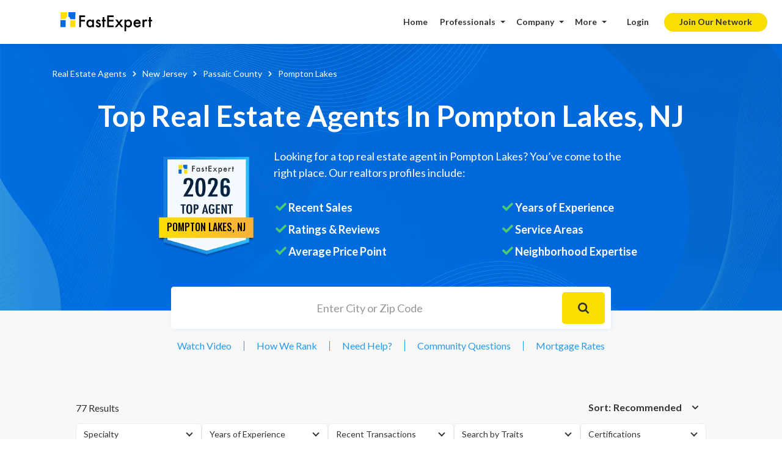

--- FILE ---
content_type: text/html; charset=utf-8
request_url: https://www.fastexpert.com/top-real-estate-agents/pompton-lakes-nj/
body_size: 46660
content:
<!DOCTYPE html><html lang="en"><head><meta charSet="utf-8"/><meta content="width=device-width, initial-scale=1, user-scalable=1, minimum-scale=1, maximum-scale=5" name="viewport"/><link rel="preconnect" href="https://fonts.googleapis.com"/><link rel="preconnect" href="https://fonts.gstatic.com" crossorigin="anonymous"/><link rel="preconnect" as="image" href="https://assets.fastexpert.com/images/top_real_estate_bg_us.jpg" crossorigin="anonymous"/><link rel="preconnect" as="image" href="https://assets.fastexpert.com/images/topagent_location.svg" crossorigin="anonymous"/><link rel="preconnect" as="image" href="https://assets.fastexpert.com/images/icons/topagent_car.png" crossorigin="anonymous"/><link rel="preconnect" as="image" href="https://assets.fastexpert.com/images/brokage/comp_slider_compass.jpg" crossorigin="anonymous"/><link rel="preconnect" as="image" href="https://assets.fastexpert.com/wordpress/wp-content/uploads/2022/02/dsk-bg.png" crossorigin="anonymous"/><link rel="preconnect" as="image" href="https://assets.fastexpert.com/wordpress/wp-content/uploads/2024/12/dsknew-bg.png" crossorigin="anonymous"/><link rel="preconnect" as="image" href="https://assets.fastexpert.com/wordpress/wp-content/uploads/2024/12/dsknew-bgsmall.jpg" crossorigin="anonymous"/><link rel="preconnect" href="https://static.hotjar.com" crossorigin="anonymous"/><link rel="preconnect" href="https://maps.googleapis.com"/><link rel="preconnect" href="https://www.gstatic.com" crossorigin="anonymous"/><link rel="dns-prefetch" href="https://maps.googleapis.com"/><link rel="dns-prefetch" href="https://www.gstatic.com"/><link rel="dns-prefetch" href="https://maps.gstatic.com"/><meta name="viewport" content="width=device-width, initial-scale=1"/><link rel="preload" href="https://assets.fastexpert.com/_next/static/media/7f06be3f780a819a-s.p.woff2" as="font" crossorigin="" type="font/woff2"/><link rel="stylesheet" href="https://assets.fastexpert.com/_next/static/css/4f296c3aca293c2d.css" data-precedence="next"/><link rel="preload" as="script" fetchPriority="low" href="https://assets.fastexpert.com/_next/static/chunks/webpack-4fbe491cb02720bf.js"/><script src="https://assets.fastexpert.com/_next/static/chunks/fd9d1056-28f2b195c4ab10ab.js" async=""></script><script src="https://assets.fastexpert.com/_next/static/chunks/8069-4c369d0028aae5e4.js" async=""></script><script src="https://assets.fastexpert.com/_next/static/chunks/main-app-39252a9711768e9f.js" async=""></script><script src="https://assets.fastexpert.com/_next/static/chunks/9081a741-5613b06c5cab24de.js" async=""></script><script src="https://assets.fastexpert.com/_next/static/chunks/358ff52d-f298977392bd1780.js" async=""></script><script src="https://assets.fastexpert.com/_next/static/chunks/ec3863c0-1544004a8cf2a18e.js" async=""></script><script src="https://assets.fastexpert.com/_next/static/chunks/8e68d877-347e3506610e6c5a.js" async=""></script><script src="https://assets.fastexpert.com/_next/static/chunks/3627521c-b7ea0aa1c22d6f55.js" async=""></script><script src="https://assets.fastexpert.com/_next/static/chunks/1749-896467a5f9e072fb.js" async=""></script><script src="https://assets.fastexpert.com/_next/static/chunks/5250-55a520f3eeb274ab.js" async=""></script><script src="https://assets.fastexpert.com/_next/static/chunks/1783-088290ab7b8f1273.js" async=""></script><script src="https://assets.fastexpert.com/_next/static/chunks/7659-71a3b7ba1e4bc88f.js" async=""></script><script src="https://assets.fastexpert.com/_next/static/chunks/6154-361be8034b63e1ee.js" async=""></script><script src="https://assets.fastexpert.com/_next/static/chunks/7385-b304300ce2a83cf9.js" async=""></script><script src="https://assets.fastexpert.com/_next/static/chunks/8302-1c37963932d4c072.js" async=""></script><script src="https://assets.fastexpert.com/_next/static/chunks/5288-e930acfb0f093dfb.js" async=""></script><script src="https://assets.fastexpert.com/_next/static/chunks/5777-664a445c1d6e8fa9.js" async=""></script><script src="https://assets.fastexpert.com/_next/static/chunks/138-c6031d42e910a916.js" async=""></script><script src="https://assets.fastexpert.com/_next/static/chunks/6308-cd044d4d35d77070.js" async=""></script><script src="https://assets.fastexpert.com/_next/static/chunks/8225-5e980da9b5b35cb6.js" async=""></script><script src="https://assets.fastexpert.com/_next/static/chunks/5199-fe4d0210d54cec24.js" async=""></script><script src="https://assets.fastexpert.com/_next/static/chunks/3211-2fc887974d20f24d.js" async=""></script><script src="https://assets.fastexpert.com/_next/static/chunks/app/(onboarding)/layout-445a5f44a841f534.js" async=""></script><script src="https://assets.fastexpert.com/_next/static/chunks/bc9c3264-48ba02f41c9a61e5.js" async=""></script><script src="https://assets.fastexpert.com/_next/static/chunks/a63740d3-7d4171a4af8b4330.js" async=""></script><script src="https://assets.fastexpert.com/_next/static/chunks/12038df7-aee8847ba6defd6b.js" async=""></script><script src="https://assets.fastexpert.com/_next/static/chunks/00cbbcb7-7694d1887f8b8485.js" async=""></script><script src="https://assets.fastexpert.com/_next/static/chunks/07115393-97441823422d67f7.js" async=""></script><script src="https://assets.fastexpert.com/_next/static/chunks/39209d7c-940c6098e76a2575.js" async=""></script><script src="https://assets.fastexpert.com/_next/static/chunks/3975-901063bf5d22022b.js" async=""></script><script src="https://assets.fastexpert.com/_next/static/chunks/5647-294631cafbd1b986.js" async=""></script><script src="https://assets.fastexpert.com/_next/static/chunks/1921-f04d606a2a3ccbaa.js" async=""></script><script src="https://assets.fastexpert.com/_next/static/chunks/9656-8908bfdb58123cf9.js" async=""></script><script src="https://assets.fastexpert.com/_next/static/chunks/2702-8990f97347bbc1b3.js" async=""></script><script src="https://assets.fastexpert.com/_next/static/chunks/8428-af56fb8145d21421.js" async=""></script><script src="https://assets.fastexpert.com/_next/static/chunks/8610-a7d34e5bf4b90f60.js" async=""></script><script src="https://assets.fastexpert.com/_next/static/chunks/7911-9b69054a52943712.js" async=""></script><script src="https://assets.fastexpert.com/_next/static/chunks/5071-1be1ce62eb6cbd98.js" async=""></script><script src="https://assets.fastexpert.com/_next/static/chunks/1115-b290063f467fde2f.js" async=""></script><script src="https://assets.fastexpert.com/_next/static/chunks/2244-d055271a98c38f89.js" async=""></script><script src="https://assets.fastexpert.com/_next/static/chunks/7342-21c27e72f8e6a9d4.js" async=""></script><script src="https://assets.fastexpert.com/_next/static/chunks/716-4be460182b02be07.js" async=""></script><script src="https://assets.fastexpert.com/_next/static/chunks/app/(site)/top-real-estate-agents/%5Bslug%5D/page-2eb40f0ecebf8255.js" async=""></script><script src="https://assets.fastexpert.com/_next/static/chunks/3842-7a11c5df3119f987.js" async=""></script><script src="https://assets.fastexpert.com/_next/static/chunks/9666-cfd748174971e5c4.js" async=""></script><script src="https://assets.fastexpert.com/_next/static/chunks/app/(site)/layout-69cdf01d963a534d.js" async=""></script><script src="https://assets.fastexpert.com/_next/static/chunks/app/(site)/error-8f7b4b40ab472491.js" async=""></script><link rel="preload" href="https://assets.fastexpert.com/_next/static/css/f09bce042c611acf.css" as="style"/><link rel="preload" href="https://assets.fastexpert.com/_next/static/css/66ab30be3ed75c33.css" as="style"/><link rel="preload" href="https://assets.fastexpert.com/_next/static/css/ab404af040427532.css" as="style"/><link rel="preload" href="https://assets.fastexpert.com/_next/static/css/3b5c2bef42b5bdee.css" as="style"/><link rel="preload" href="https://www.googletagmanager.com/gtm.js?id=GTM-NLWVXZS" as="script"/><link rel="preload" href="https://www.gstatic.com/charts/loader.js" as="script"/><link rel="preload" href="https://maps.googleapis.com/maps/api/js?key=AIzaSyDrUdD-r-T3kyHRJnsqgxSSGYiPqlprz24&amp;libraries=places&amp;callback=initGoogleMaps" as="script"/><link rel="preload" as="image" fetchPriority="high" href="https://assets.fastexpert.com/images/landingimg/city_back_repeat_v.jpg" crossorigin="anonymous"/><title>Top Real Estate Agents &amp; Realtors in Pompton Lakes, NJ for 2026 (Verified)</title><meta name="description" content="View the top rankings for realtors and real estate agents in Pompton Lakes, NJ for 2026. Rating are based on sales and customers reviews. Fast and Free. Check out now."/><meta name="last-modified" content="2025-12-04"/><link rel="canonical" href="https://www.fastexpert.com/top-real-estate-agents/pompton-lakes-nj/"/><link rel="alternate" hrefLang="en-US" href="https://www.fastexpert.com/top-real-estate-agents/pompton-lakes-nj/"/><link rel="icon" href="/favicon.ico" type="image/x-icon" sizes="16x16"/><meta name="next-size-adjust"/><style id="" media="all">/* latin-ext */
@font-face {
  font-family: 'Lato';
  font-style: normal;
  font-weight: 300;
  font-display: swap;
  src: url(/fonts.gstatic.com/s/lato/v25/S6u9w4BMUTPHh7USSwaPGQ3q5d0N7w.woff2) format('woff2');
  unicode-range: U+0100-02BA, U+02BD-02C5, U+02C7-02CC, U+02CE-02D7, U+02DD-02FF, U+0304, U+0308, U+0329, U+1D00-1DBF, U+1E00-1E9F, U+1EF2-1EFF, U+2020, U+20A0-20AB, U+20AD-20C0, U+2113, U+2C60-2C7F, U+A720-A7FF;
}
/* latin */
@font-face {
  font-family: 'Lato';
  font-style: normal;
  font-weight: 300;
  font-display: swap;
  src: url(/fonts.gstatic.com/s/lato/v25/S6u9w4BMUTPHh7USSwiPGQ3q5d0.woff2) format('woff2');
  unicode-range: U+0000-00FF, U+0131, U+0152-0153, U+02BB-02BC, U+02C6, U+02DA, U+02DC, U+0304, U+0308, U+0329, U+2000-206F, U+20AC, U+2122, U+2191, U+2193, U+2212, U+2215, U+FEFF, U+FFFD;
}
/* latin-ext */
@font-face {
  font-family: 'Lato';
  font-style: normal;
  font-weight: 400;
  font-display: swap;
  src: url(/fonts.gstatic.com/s/lato/v25/S6uyw4BMUTPHjxAwXiWtFCfQ7A.woff2) format('woff2');
  unicode-range: U+0100-02BA, U+02BD-02C5, U+02C7-02CC, U+02CE-02D7, U+02DD-02FF, U+0304, U+0308, U+0329, U+1D00-1DBF, U+1E00-1E9F, U+1EF2-1EFF, U+2020, U+20A0-20AB, U+20AD-20C0, U+2113, U+2C60-2C7F, U+A720-A7FF;
}
/* latin */
@font-face {
  font-family: 'Lato';
  font-style: normal;
  font-weight: 400;
  font-display: swap;
  src: url(/fonts.gstatic.com/s/lato/v25/S6uyw4BMUTPHjx4wXiWtFCc.woff2) format('woff2');
  unicode-range: U+0000-00FF, U+0131, U+0152-0153, U+02BB-02BC, U+02C6, U+02DA, U+02DC, U+0304, U+0308, U+0329, U+2000-206F, U+20AC, U+2122, U+2191, U+2193, U+2212, U+2215, U+FEFF, U+FFFD;
}
/* latin-ext */
@font-face {
  font-family: 'Lato';
  font-style: normal;
  font-weight: 700;
  font-display: swap;
  src: url(/fonts.gstatic.com/s/lato/v25/S6u9w4BMUTPHh6UVSwaPGQ3q5d0N7w.woff2) format('woff2');
  unicode-range: U+0100-02BA, U+02BD-02C5, U+02C7-02CC, U+02CE-02D7, U+02DD-02FF, U+0304, U+0308, U+0329, U+1D00-1DBF, U+1E00-1E9F, U+1EF2-1EFF, U+2020, U+20A0-20AB, U+20AD-20C0, U+2113, U+2C60-2C7F, U+A720-A7FF;
}
/* latin */
@font-face {
  font-family: 'Lato';
  font-style: normal;
  font-weight: 700;
  font-display: swap;
  src: url(/fonts.gstatic.com/s/lato/v25/S6u9w4BMUTPHh6UVSwiPGQ3q5d0.woff2) format('woff2');
  unicode-range: U+0000-00FF, U+0131, U+0152-0153, U+02BB-02BC, U+02C6, U+02DA, U+02DC, U+0304, U+0308, U+0329, U+2000-206F, U+20AC, U+2122, U+2191, U+2193, U+2212, U+2215, U+FEFF, U+FFFD;
}
</style><script src="https://assets.fastexpert.com/_next/static/chunks/polyfills-c67a75d1b6f99dc8.js" noModule=""></script></head><body><noscript><iframe src="https://www.googletagmanager.com/ns.html?id=GTM-NLWVXZS" height="0" width="0" style="display:none;visibility:hidden"></iframe></noscript><script>(self.__next_s=self.__next_s||[]).push([0,{"children":"\n          window.initGoogleMaps = function() {\n            if (window.google && window.google.maps && window.google.maps.places) {\n              window.googleMapsLoaded = true;\n            }\n          };\n        ","id":"google-maps-callback"}])</script><script>(self.__next_s=self.__next_s||[]).push(["https://maps.googleapis.com/maps/api/js?key=AIzaSyDrUdD-r-T3kyHRJnsqgxSSGYiPqlprz24&libraries=places&callback=initGoogleMaps",{"id":"map"}])</script><style>#nprogress{pointer-events:none}#nprogress .bar{background:#006ADC;position:fixed;z-index:1600;top: 0;left:0;width:100%;height:3px}#nprogress .peg{display:block;position:absolute;right:0;width:100px;height:100%;box-shadow:0 0 10px #006ADC,0 0 5px #006ADC;opacity:1;-webkit-transform:rotate(3deg) translate(0px,-4px);-ms-transform:rotate(3deg) translate(0px,-4px);transform:rotate(3deg) translate(0px,-4px)}#nprogress .spinner{display:block;position:fixed;z-index:1600;top: 15px;right:15px}#nprogress .spinner-icon{width:18px;height:18px;box-sizing:border-box;border:2px solid transparent;border-top-color:#006ADC;border-left-color:#006ADC;border-radius:50%;-webkit-animation:nprogress-spinner 400ms linear infinite;animation:nprogress-spinner 400ms linear infinite}.nprogress-custom-parent{overflow:hidden;position:relative}.nprogress-custom-parent #nprogress .bar,.nprogress-custom-parent #nprogress .spinner{position:absolute}@-webkit-keyframes nprogress-spinner{0%{-webkit-transform:rotate(0deg)}100%{-webkit-transform:rotate(360deg)}}@keyframes nprogress-spinner{0%{transform:rotate(0deg)}100%{transform:rotate(360deg)}}</style><!--$!--><template data-dgst="BAILOUT_TO_CLIENT_SIDE_RENDERING"></template><!--/$--><!--$!--><template data-dgst="BAILOUT_TO_CLIENT_SIDE_RENDERING"></template><!--/$--><script src="https://assets.fastexpert.com/_next/static/chunks/webpack-4fbe491cb02720bf.js" async=""></script><script>(self.__next_f=self.__next_f||[]).push([0]);self.__next_f.push([2,null])</script><script>self.__next_f.push([1,"0:\"$L1\"\n"])</script><script>self.__next_f.push([1,"2:HL[\"https://assets.fastexpert.com/_next/static/css/4f296c3aca293c2d.css\",\"style\"]\n3:HL[\"https://assets.fastexpert.com/_next/static/media/7f06be3f780a819a-s.p.woff2\",\"font\",{\"crossOrigin\":\"\",\"type\":\"font/woff2\"}]\n4:HL[\"https://assets.fastexpert.com/_next/static/css/f09bce042c611acf.css\",\"style\"]\n5:HL[\"https://assets.fastexpert.com/_next/static/css/66ab30be3ed75c33.css\",\"style\"]\n6:HL[\"https://assets.fastexpert.com/_next/static/css/ab404af040427532.css\",\"style\"]\n7:HL[\"https://assets.fastexpert.com/_next/stat"])</script><script>self.__next_f.push([1,"ic/css/3b5c2bef42b5bdee.css\",\"style\"]\n"])</script><script>self.__next_f.push([1,"8:I[47690,[],\"\"]\nb:I[5613,[],\"\"]\nd:I[31778,[],\"\"]\n"])</script><script>self.__next_f.push([1,"e:I[37388,[\"2420\",\"static/chunks/9081a741-5613b06c5cab24de.js\",\"1724\",\"static/chunks/358ff52d-f298977392bd1780.js\",\"3190\",\"static/chunks/ec3863c0-1544004a8cf2a18e.js\",\"6652\",\"static/chunks/8e68d877-347e3506610e6c5a.js\",\"3712\",\"static/chunks/3627521c-b7ea0aa1c22d6f55.js\",\"1749\",\"static/chunks/1749-896467a5f9e072fb.js\",\"5250\",\"static/chunks/5250-55a520f3eeb274ab.js\",\"1783\",\"static/chunks/1783-088290ab7b8f1273.js\",\"7659\",\"static/chunks/7659-71a3b7ba1e4bc88f.js\",\"6154\",\"static/chunks/6154-361be8034b63e1ee.js\",\"7385\",\"static/chunks/7385-b304300ce2a83cf9.js\",\"8302\",\"static/chunks/8302-1c37963932d4c072.js\",\"5288\",\"static/chunks/5288-e930acfb0f093dfb.js\",\"5777\",\"static/chunks/5777-664a445c1d6e8fa9.js\",\"138\",\"static/chunks/138-c6031d42e910a916.js\",\"6308\",\"static/chunks/6308-cd044d4d35d77070.js\",\"8225\",\"static/chunks/8225-5e980da9b5b35cb6.js\",\"5199\",\"static/chunks/5199-fe4d0210d54cec24.js\",\"3211\",\"static/chunks/3211-2fc887974d20f24d.js\",\"1879\",\"static/chunks/app/(onboarding)/layout-445a5f44a841f534.js\"],\"GoogleTagManager\"]\n"])</script><script>self.__next_f.push([1,"f:I[85935,[\"2420\",\"static/chunks/9081a741-5613b06c5cab24de.js\",\"1724\",\"static/chunks/358ff52d-f298977392bd1780.js\",\"3190\",\"static/chunks/ec3863c0-1544004a8cf2a18e.js\",\"6652\",\"static/chunks/8e68d877-347e3506610e6c5a.js\",\"1582\",\"static/chunks/bc9c3264-48ba02f41c9a61e5.js\",\"2502\",\"static/chunks/a63740d3-7d4171a4af8b4330.js\",\"2400\",\"static/chunks/12038df7-aee8847ba6defd6b.js\",\"8447\",\"static/chunks/00cbbcb7-7694d1887f8b8485.js\",\"6682\",\"static/chunks/07115393-97441823422d67f7.js\",\"2306\",\"static/chunks/39209d7c-940c6098e76a2575.js\",\"1749\",\"static/chunks/1749-896467a5f9e072fb.js\",\"5250\",\"static/chunks/5250-55a520f3eeb274ab.js\",\"1783\",\"static/chunks/1783-088290ab7b8f1273.js\",\"7659\",\"static/chunks/7659-71a3b7ba1e4bc88f.js\",\"6154\",\"static/chunks/6154-361be8034b63e1ee.js\",\"7385\",\"static/chunks/7385-b304300ce2a83cf9.js\",\"8302\",\"static/chunks/8302-1c37963932d4c072.js\",\"3975\",\"static/chunks/3975-901063bf5d22022b.js\",\"5288\",\"static/chunks/5288-e930acfb0f093dfb.js\",\"5647\",\"static/chunks/5647-294631cafbd1b986.js\",\"1921\",\"static/chunks/1921-f04d606a2a3ccbaa.js\",\"9656\",\"static/chunks/9656-8908bfdb58123cf9.js\",\"2702\",\"static/chunks/2702-8990f97347bbc1b3.js\",\"8428\",\"static/chunks/8428-af56fb8145d21421.js\",\"8610\",\"static/chunks/8610-a7d34e5bf4b90f60.js\",\"7911\",\"static/chunks/7911-9b69054a52943712.js\",\"5071\",\"static/chunks/5071-1be1ce62eb6cbd98.js\",\"1115\",\"static/chunks/1115-b290063f467fde2f.js\",\"2244\",\"static/chunks/2244-d055271a98c38f89.js\",\"7342\",\"static/chunks/7342-21c27e72f8e6a9d4.js\",\"716\",\"static/chunks/716-4be460182b02be07.js\",\"5499\",\"static/chunks/app/(site)/top-real-estate-agents/%5Bslug%5D/page-2eb40f0ecebf8255.js\"],\"\"]\n"])</script><script>self.__next_f.push([1,"10:I[34110,[\"2420\",\"static/chunks/9081a741-5613b06c5cab24de.js\",\"1724\",\"static/chunks/358ff52d-f298977392bd1780.js\",\"3190\",\"static/chunks/ec3863c0-1544004a8cf2a18e.js\",\"6652\",\"static/chunks/8e68d877-347e3506610e6c5a.js\",\"3712\",\"static/chunks/3627521c-b7ea0aa1c22d6f55.js\",\"1749\",\"static/chunks/1749-896467a5f9e072fb.js\",\"5250\",\"static/chunks/5250-55a520f3eeb274ab.js\",\"1783\",\"static/chunks/1783-088290ab7b8f1273.js\",\"7659\",\"static/chunks/7659-71a3b7ba1e4bc88f.js\",\"6154\",\"static/chunks/6154-361be8034b63e1ee.js\",\"7385\",\"static/chunks/7385-b304300ce2a83cf9.js\",\"8302\",\"static/chunks/8302-1c37963932d4c072.js\",\"5288\",\"static/chunks/5288-e930acfb0f093dfb.js\",\"5647\",\"static/chunks/5647-294631cafbd1b986.js\",\"138\",\"static/chunks/138-c6031d42e910a916.js\",\"6308\",\"static/chunks/6308-cd044d4d35d77070.js\",\"5199\",\"static/chunks/5199-fe4d0210d54cec24.js\",\"3842\",\"static/chunks/3842-7a11c5df3119f987.js\",\"9666\",\"static/chunks/9666-cfd748174971e5c4.js\",\"7457\",\"static/chunks/app/(site)/layout-69cdf01d963a534d.js\"],\"\"]\n"])</script><script>self.__next_f.push([1,"11:I[70470,[\"2420\",\"static/chunks/9081a741-5613b06c5cab24de.js\",\"1724\",\"static/chunks/358ff52d-f298977392bd1780.js\",\"3190\",\"static/chunks/ec3863c0-1544004a8cf2a18e.js\",\"6652\",\"static/chunks/8e68d877-347e3506610e6c5a.js\",\"3712\",\"static/chunks/3627521c-b7ea0aa1c22d6f55.js\",\"1749\",\"static/chunks/1749-896467a5f9e072fb.js\",\"5250\",\"static/chunks/5250-55a520f3eeb274ab.js\",\"1783\",\"static/chunks/1783-088290ab7b8f1273.js\",\"7659\",\"static/chunks/7659-71a3b7ba1e4bc88f.js\",\"6154\",\"static/chunks/6154-361be8034b63e1ee.js\",\"7385\",\"static/chunks/7385-b304300ce2a83cf9.js\",\"8302\",\"static/chunks/8302-1c37963932d4c072.js\",\"5288\",\"static/chunks/5288-e930acfb0f093dfb.js\",\"5777\",\"static/chunks/5777-664a445c1d6e8fa9.js\",\"138\",\"static/chunks/138-c6031d42e910a916.js\",\"6308\",\"static/chunks/6308-cd044d4d35d77070.js\",\"8225\",\"static/chunks/8225-5e980da9b5b35cb6.js\",\"5199\",\"static/chunks/5199-fe4d0210d54cec24.js\",\"3211\",\"static/chunks/3211-2fc887974d20f24d.js\",\"1879\",\"static/chunks/app/(onboarding)/layout-445a5f44a841f534.js\"],\"\"]\n"])</script><script>self.__next_f.push([1,"12:I[66974,[\"2420\",\"static/chunks/9081a741-5613b06c5cab24de.js\",\"1724\",\"static/chunks/358ff52d-f298977392bd1780.js\",\"3190\",\"static/chunks/ec3863c0-1544004a8cf2a18e.js\",\"6652\",\"static/chunks/8e68d877-347e3506610e6c5a.js\",\"3712\",\"static/chunks/3627521c-b7ea0aa1c22d6f55.js\",\"1749\",\"static/chunks/1749-896467a5f9e072fb.js\",\"5250\",\"static/chunks/5250-55a520f3eeb274ab.js\",\"1783\",\"static/chunks/1783-088290ab7b8f1273.js\",\"7659\",\"static/chunks/7659-71a3b7ba1e4bc88f.js\",\"6154\",\"static/chunks/6154-361be8034b63e1ee.js\",\"7385\",\"static/chunks/7385-b304300ce2a83cf9.js\",\"8302\",\"static/chunks/8302-1c37963932d4c072.js\",\"5288\",\"static/chunks/5288-e930acfb0f093dfb.js\",\"5777\",\"static/chunks/5777-664a445c1d6e8fa9.js\",\"138\",\"static/chunks/138-c6031d42e910a916.js\",\"6308\",\"static/chunks/6308-cd044d4d35d77070.js\",\"8225\",\"static/chunks/8225-5e980da9b5b35cb6.js\",\"5199\",\"static/chunks/5199-fe4d0210d54cec24.js\",\"3211\",\"static/chunks/3211-2fc887974d20f24d.js\",\"1879\",\"static/chunks/app/(onboarding)/layout-445a5f44a841f534.js\"],\"\"]\n"])</script><script>self.__next_f.push([1,"13:I[95807,[\"2420\",\"static/chunks/9081a741-5613b06c5cab24de.js\",\"1724\",\"static/chunks/358ff52d-f298977392bd1780.js\",\"3190\",\"static/chunks/ec3863c0-1544004a8cf2a18e.js\",\"6652\",\"static/chunks/8e68d877-347e3506610e6c5a.js\",\"3712\",\"static/chunks/3627521c-b7ea0aa1c22d6f55.js\",\"1749\",\"static/chunks/1749-896467a5f9e072fb.js\",\"5250\",\"static/chunks/5250-55a520f3eeb274ab.js\",\"1783\",\"static/chunks/1783-088290ab7b8f1273.js\",\"7659\",\"static/chunks/7659-71a3b7ba1e4bc88f.js\",\"6154\",\"static/chunks/6154-361be8034b63e1ee.js\",\"7385\",\"static/chunks/7385-b304300ce2a83cf9.js\",\"8302\",\"static/chunks/8302-1c37963932d4c072.js\",\"5288\",\"static/chunks/5288-e930acfb0f093dfb.js\",\"5647\",\"static/chunks/5647-294631cafbd1b986.js\",\"138\",\"static/chunks/138-c6031d42e910a916.js\",\"6308\",\"static/chunks/6308-cd044d4d35d77070.js\",\"5199\",\"static/chunks/5199-fe4d0210d54cec24.js\",\"3842\",\"static/chunks/3842-7a11c5df3119f987.js\",\"9666\",\"static/chunks/9666-cfd748174971e5c4.js\",\"7457\",\"static/chunks/app/(site)/layout-69cdf01d963a534d.js\"],\"\"]\n"])</script><script>self.__next_f.push([1,"14:\"$Sreact.suspense\"\n"])</script><script>self.__next_f.push([1,"15:I[19721,[\"2420\",\"static/chunks/9081a741-5613b06c5cab24de.js\",\"1724\",\"static/chunks/358ff52d-f298977392bd1780.js\",\"3190\",\"static/chunks/ec3863c0-1544004a8cf2a18e.js\",\"6652\",\"static/chunks/8e68d877-347e3506610e6c5a.js\",\"1582\",\"static/chunks/bc9c3264-48ba02f41c9a61e5.js\",\"2502\",\"static/chunks/a63740d3-7d4171a4af8b4330.js\",\"2400\",\"static/chunks/12038df7-aee8847ba6defd6b.js\",\"8447\",\"static/chunks/00cbbcb7-7694d1887f8b8485.js\",\"6682\",\"static/chunks/07115393-97441823422d67f7.js\",\"2306\",\"static/chunks/39209d7c-940c6098e76a2575.js\",\"1749\",\"static/chunks/1749-896467a5f9e072fb.js\",\"5250\",\"static/chunks/5250-55a520f3eeb274ab.js\",\"1783\",\"static/chunks/1783-088290ab7b8f1273.js\",\"7659\",\"static/chunks/7659-71a3b7ba1e4bc88f.js\",\"6154\",\"static/chunks/6154-361be8034b63e1ee.js\",\"7385\",\"static/chunks/7385-b304300ce2a83cf9.js\",\"8302\",\"static/chunks/8302-1c37963932d4c072.js\",\"3975\",\"static/chunks/3975-901063bf5d22022b.js\",\"5288\",\"static/chunks/5288-e930acfb0f093dfb.js\",\"5647\",\"static/chunks/5647-294631cafbd1b986.js\",\"1921\",\"static/chunks/1921-f04d606a2a3ccbaa.js\",\"9656\",\"static/chunks/9656-8908bfdb58123cf9.js\",\"2702\",\"static/chunks/2702-8990f97347bbc1b3.js\",\"8428\",\"static/chunks/8428-af56fb8145d21421.js\",\"8610\",\"static/chunks/8610-a7d34e5bf4b90f60.js\",\"7911\",\"static/chunks/7911-9b69054a52943712.js\",\"5071\",\"static/chunks/5071-1be1ce62eb6cbd98.js\",\"1115\",\"static/chunks/1115-b290063f467fde2f.js\",\"2244\",\"static/chunks/2244-d055271a98c38f89.js\",\"7342\",\"static/chunks/7342-21c27e72f8e6a9d4.js\",\"716\",\"static/chunks/716-4be460182b02be07.js\",\"5499\",\"static/chunks/app/(site)/top-real-estate-agents/%5Bslug%5D/page-2eb40f0ecebf8255.js\"],\"BailoutToCSR\"]\n"])</script><script>self.__next_f.push([1,"16:I[79369,[\"2420\",\"static/chunks/9081a741-5613b06c5cab24de.js\",\"1724\",\"static/chunks/358ff52d-f298977392bd1780.js\",\"3190\",\"static/chunks/ec3863c0-1544004a8cf2a18e.js\",\"6652\",\"static/chunks/8e68d877-347e3506610e6c5a.js\",\"3712\",\"static/chunks/3627521c-b7ea0aa1c22d6f55.js\",\"1749\",\"static/chunks/1749-896467a5f9e072fb.js\",\"5250\",\"static/chunks/5250-55a520f3eeb274ab.js\",\"1783\",\"static/chunks/1783-088290ab7b8f1273.js\",\"7659\",\"static/chunks/7659-71a3b7ba1e4bc88f.js\",\"6154\",\"static/chunks/6154-361be8034b63e1ee.js\",\"7385\",\"static/chunks/7385-b304300ce2a83cf9.js\",\"8302\",\"static/chunks/8302-1c37963932d4c072.js\",\"5288\",\"static/chunks/5288-e930acfb0f093dfb.js\",\"5647\",\"static/chunks/5647-294631cafbd1b986.js\",\"138\",\"static/chunks/138-c6031d42e910a916.js\",\"6308\",\"static/chunks/6308-cd044d4d35d77070.js\",\"5199\",\"static/chunks/5199-fe4d0210d54cec24.js\",\"3842\",\"static/chunks/3842-7a11c5df3119f987.js\",\"9666\",\"static/chunks/9666-cfd748174971e5c4.js\",\"7457\",\"static/chunks/app/(site)/layout-69cdf01d963a534d.js\"],\"\"]\n"])</script><script>self.__next_f.push([1,"17:I[20690,[\"2420\",\"static/chunks/9081a741-5613b06c5cab24de.js\",\"1724\",\"static/chunks/358ff52d-f298977392bd1780.js\",\"3190\",\"static/chunks/ec3863c0-1544004a8cf2a18e.js\",\"6652\",\"static/chunks/8e68d877-347e3506610e6c5a.js\",\"3712\",\"static/chunks/3627521c-b7ea0aa1c22d6f55.js\",\"1749\",\"static/chunks/1749-896467a5f9e072fb.js\",\"5250\",\"static/chunks/5250-55a520f3eeb274ab.js\",\"1783\",\"static/chunks/1783-088290ab7b8f1273.js\",\"7659\",\"static/chunks/7659-71a3b7ba1e4bc88f.js\",\"6154\",\"static/chunks/6154-361be8034b63e1ee.js\",\"7385\",\"static/chunks/7385-b304300ce2a83cf9.js\",\"8302\",\"static/chunks/8302-1c37963932d4c072.js\",\"5288\",\"static/chunks/5288-e930acfb0f093dfb.js\",\"5647\",\"static/chunks/5647-294631cafbd1b986.js\",\"138\",\"static/chunks/138-c6031d42e910a916.js\",\"6308\",\"static/chunks/6308-cd044d4d35d77070.js\",\"5199\",\"static/chunks/5199-fe4d0210d54cec24.js\",\"3842\",\"static/chunks/3842-7a11c5df3119f987.js\",\"9666\",\"static/chunks/9666-cfd748174971e5c4.js\",\"7457\",\"static/chunks/app/(site)/layout-69cdf01d963a534d.js\"],\"\"]\n"])</script><script>self.__next_f.push([1,"19:I[42093,[\"3638\",\"static/chunks/app/(site)/error-8f7b4b40ab472491.js\"],\"\"]\n20:I[48955,[],\"\"]\nc:[\"slug\",\"pompton-lakes-nj\",\"d\"]\n1b:{\"fontFamily\":\"system-ui,\\\"Segoe UI\\\",Roboto,Helvetica,Arial,sans-serif,\\\"Apple Color Emoji\\\",\\\"Segoe UI Emoji\\\"\",\"height\":\"100vh\",\"textAlign\":\"center\",\"display\":\"flex\",\"flexDirection\":\"column\",\"alignItems\":\"center\",\"justifyContent\":\"center\"}\n1c:{\"display\":\"inline-block\",\"margin\":\"0 20px 0 0\",\"padding\":\"0 23px 0 0\",\"fontSize\":24,\"fontWeight\":500,\"verticalAlign\":\"top\",\"lineHeigh"])</script><script>self.__next_f.push([1,"t\":\"49px\"}\n1d:{\"display\":\"inline-block\"}\n1e:{\"fontSize\":14,\"fontWeight\":400,\"lineHeight\":\"49px\",\"margin\":0}\n21:[]\n"])</script><script>self.__next_f.push([1,"1:[null,[\"$\",\"$L8\",null,{\"buildId\":\"JTBRskMbviiK_MjMGs7tp\",\"assetPrefix\":\"https://assets.fastexpert.com\",\"initialCanonicalUrl\":\"/top-real-estate-agents/pompton-lakes-nj/\",\"initialTree\":[\"\",{\"children\":[\"(site)\",{\"children\":[\"top-real-estate-agents\",{\"children\":[[\"slug\",\"pompton-lakes-nj\",\"d\"],{\"children\":[\"__PAGE__\",{}]}]}]}]},\"$undefined\",\"$undefined\",true],\"initialSeedData\":[\"\",{\"children\":[\"(site)\",{\"children\":[\"top-real-estate-agents\",{\"children\":[[\"slug\",\"pompton-lakes-nj\",\"d\"],{\"children\":[\"__PAGE__\",{},[\"$L9\",\"$La\",null]]},[\"$\",\"$Lb\",null,{\"parallelRouterKey\":\"children\",\"segmentPath\":[\"children\",\"(site)\",\"children\",\"top-real-estate-agents\",\"children\",\"$c\",\"children\"],\"loading\":\"$undefined\",\"loadingStyles\":\"$undefined\",\"loadingScripts\":\"$undefined\",\"hasLoading\":false,\"error\":\"$undefined\",\"errorStyles\":\"$undefined\",\"errorScripts\":\"$undefined\",\"template\":[\"$\",\"$Ld\",null,{}],\"templateStyles\":\"$undefined\",\"templateScripts\":\"$undefined\",\"notFound\":\"$undefined\",\"notFoundStyles\":\"$undefined\",\"styles\":[[\"$\",\"link\",\"0\",{\"rel\":\"stylesheet\",\"href\":\"https://assets.fastexpert.com/_next/static/css/f09bce042c611acf.css\",\"precedence\":\"next\",\"crossOrigin\":\"$undefined\"}],[\"$\",\"link\",\"1\",{\"rel\":\"stylesheet\",\"href\":\"https://assets.fastexpert.com/_next/static/css/66ab30be3ed75c33.css\",\"precedence\":\"next\",\"crossOrigin\":\"$undefined\"}],[\"$\",\"link\",\"2\",{\"rel\":\"stylesheet\",\"href\":\"https://assets.fastexpert.com/_next/static/css/ab404af040427532.css\",\"precedence\":\"next\",\"crossOrigin\":\"$undefined\"}],[\"$\",\"link\",\"3\",{\"rel\":\"stylesheet\",\"href\":\"https://assets.fastexpert.com/_next/static/css/3b5c2bef42b5bdee.css\",\"precedence\":\"next\",\"crossOrigin\":\"$undefined\"}]]}]]},[\"$\",\"$Lb\",null,{\"parallelRouterKey\":\"children\",\"segmentPath\":[\"children\",\"(site)\",\"children\",\"top-real-estate-agents\",\"children\"],\"loading\":\"$undefined\",\"loadingStyles\":\"$undefined\",\"loadingScripts\":\"$undefined\",\"hasLoading\":false,\"error\":\"$undefined\",\"errorStyles\":\"$undefined\",\"errorScripts\":\"$undefined\",\"template\":[\"$\",\"$Ld\",null,{}],\"templateStyles\":\"$undefined\",\"templateScripts\":\"$undefined\",\"notFound\":\"$undefined\",\"notFoundStyles\":\"$undefined\",\"styles\":null}]]},[null,[\"$\",\"html\",null,{\"lang\":\"en\",\"children\":[[\"$\",\"head\",null,{\"children\":[[\"$\",\"meta\",null,{\"content\":\"width=device-width, initial-scale=1, user-scalable=1, minimum-scale=1, maximum-scale=5\",\"name\":\"viewport\"}],[\"$\",\"link\",null,{\"rel\":\"preconnect\",\"href\":\"https://fonts.googleapis.com\"}],[\"$\",\"link\",null,{\"rel\":\"preconnect\",\"href\":\"https://fonts.gstatic.com\",\"crossOrigin\":\"anonymous\"}],[\"$\",\"link\",null,{\"href\":\"https://fonts.googleapis.com/css2?family=Lato:wght@300;400;600;700\u0026display=swap\",\"rel\":\"stylesheet\"}],[\"$\",\"$Le\",null,{\"strategy\":\"lazyOnload\",\"gtmId\":\"GTM-NLWVXZS\"}],[\"$\",\"$Lf\",null,{\"strategy\":\"lazyOnload\",\"id\":\"hotjar\",\"dangerouslySetInnerHTML\":{\"__html\":\"(function(h,o,t,j,a,r){\\n                h.hj=h.hj||function(){(h.hj.q=h.hj.q||[]).push(arguments)};\\n                h._hjSettings={hjid:1973021,hjsv:6};\\n                a=o.getElementsByTagName('head')[0];\\n                r=o.createElement('script');r.async=1;\\n                r.src=t+h._hjSettings.hjid+j+h._hjSettings.hjsv;\\n                a.appendChild(r);\\n              })(window,document,'https://static.hotjar.com/c/hotjar-','.js?sv=');\"}}],[\"$\",\"link\",null,{\"rel\":\"preconnect\",\"as\":\"image\",\"href\":\"https://assets.fastexpert.com/images/top_real_estate_bg_us.jpg\",\"crossOrigin\":\"anonymous\"}],[\"$\",\"link\",null,{\"rel\":\"preconnect\",\"as\":\"image\",\"href\":\"https://assets.fastexpert.com/images/topagent_location.svg\",\"crossOrigin\":\"anonymous\"}],[\"$\",\"link\",null,{\"rel\":\"preconnect\",\"as\":\"image\",\"href\":\"https://assets.fastexpert.com/images/icons/topagent_car.png\",\"crossOrigin\":\"anonymous\"}],[\"$\",\"link\",null,{\"rel\":\"preconnect\",\"as\":\"image\",\"href\":\"https://assets.fastexpert.com/images/brokage/comp_slider_compass.jpg\",\"crossOrigin\":\"anonymous\"}],[\"$\",\"link\",null,{\"rel\":\"preconnect\",\"as\":\"image\",\"href\":\"https://assets.fastexpert.com/wordpress/wp-content/uploads/2022/02/dsk-bg.png\",\"crossOrigin\":\"anonymous\"}],[\"$\",\"link\",null,{\"rel\":\"preload\",\"as\":\"image\",\"fetchPriority\":\"high\",\"href\":\"https://assets.fastexpert.com/images/landingimg/city_back_repeat_v.jpg\",\"crossOrigin\":\"anonymous\"}],[\"$\",\"link\",null,{\"rel\":\"preconnect\",\"as\":\"image\",\"href\":\"https://assets.fastexpert.com/wordpress/wp-content/uploads/2024/12/dsknew-bg.png\",\"crossOrigin\":\"anonymous\"}],[\"$\",\"link\",null,{\"rel\":\"preconnect\",\"as\":\"image\",\"href\":\"https://assets.fastexpert.com/wordpress/wp-content/uploads/2024/12/dsknew-bgsmall.jpg\",\"crossOrigin\":\"anonymous\"}],[\"$\",\"link\",null,{\"rel\":\"preconnect\",\"href\":\"https://static.hotjar.com\",\"crossOrigin\":\"anonymous\"}],[\"$\",\"link\",null,{\"rel\":\"preconnect\",\"href\":\"https://maps.googleapis.com\"}],[\"$\",\"link\",null,{\"rel\":\"preconnect\",\"href\":\"https://www.gstatic.com\",\"crossOrigin\":\"anonymous\"}],[\"$\",\"link\",null,{\"rel\":\"dns-prefetch\",\"href\":\"https://maps.googleapis.com\"}],[\"$\",\"link\",null,{\"rel\":\"dns-prefetch\",\"href\":\"https://www.gstatic.com\"}],[\"$\",\"link\",null,{\"rel\":\"dns-prefetch\",\"href\":\"https://maps.gstatic.com\"}],[\"$\",\"$Lf\",null,{\"id\":\"google-translate-init\",\"strategy\":\"afterInteractive\",\"dangerouslySetInnerHTML\":{\"__html\":\"\\n              function googleTranslateElementInit() {\\n                new google.translate.TranslateElement(\\n                  { pageLanguage: 'en', autoDisplay: false },\\n                  'google_translate_element'\\n                );\\n              }\\n\\n              function translateToSpanish() {\\n                var select = document.querySelector(\\\".goog-te-combo\\\");\\n                if (select) {\\n                  select.value = 'es'; // Set language to Spanish\\n                  select.dispatchEvent(new Event(\\\"change\\\")); // Trigger translation\\n                }\\n              }\\n            \"}}]]}],[\"$\",\"body\",null,{\"suppressHydrationWarning\":true,\"children\":[[\"$\",\"noscript\",null,{\"dangerouslySetInnerHTML\":{\"__html\":\"\u003ciframe src=\\\"https://www.googletagmanager.com/ns.html?id=GTM-NLWVXZS\\\" height=\\\"0\\\" width=\\\"0\\\" style=\\\"display:none;visibility:hidden\\\"\u003e\u003c/iframe\u003e\"}}],[\"$\",\"$L10\",null,{}],[\"$\",\"$L11\",null,{}],[\"$\",\"$L12\",null,{\"color\":\"#006ADC\",\"showSpinner\":false,\"shadow\":\"0 0 10px #006ADC,0 0 5px #006ADC\"}],[\"$\",\"$L13\",null,{}],[\"$\",\"$14\",null,{\"fallback\":null,\"children\":[\"$\",\"$L15\",null,{\"reason\":\"next/dynamic\",\"children\":[\"$\",\"$L16\",null,{}]}]}],[\"$\",\"$14\",null,{\"fallback\":null,\"children\":[\"$\",\"$L15\",null,{\"reason\":\"next/dynamic\",\"children\":[\"$\",\"$L17\",null,{\"children\":[[\"$\",\"$14\",null,{\"fallback\":null,\"children\":\"$L18\"}],[\"$\",\"main\",null,{\"children\":[\"$\",\"$Lb\",null,{\"parallelRouterKey\":\"children\",\"segmentPath\":[\"children\",\"(site)\",\"children\"],\"loading\":\"$undefined\",\"loadingStyles\":\"$undefined\",\"loadingScripts\":\"$undefined\",\"hasLoading\":false,\"error\":\"$19\",\"errorStyles\":[],\"errorScripts\":[],\"template\":[\"$\",\"$Ld\",null,{}],\"templateStyles\":\"$undefined\",\"templateScripts\":\"$undefined\",\"notFound\":[[\"$\",\"title\",null,{\"children\":\"404: This page could not be found.\"}],[\"$\",\"div\",null,{\"style\":{\"fontFamily\":\"system-ui,\\\"Segoe UI\\\",Roboto,Helvetica,Arial,sans-serif,\\\"Apple Color Emoji\\\",\\\"Segoe UI Emoji\\\"\",\"height\":\"100vh\",\"textAlign\":\"center\",\"display\":\"flex\",\"flexDirection\":\"column\",\"alignItems\":\"center\",\"justifyContent\":\"center\"},\"children\":[\"$\",\"div\",null,{\"children\":[[\"$\",\"style\",null,{\"dangerouslySetInnerHTML\":{\"__html\":\"body{color:#000;background:#fff;margin:0}.next-error-h1{border-right:1px solid rgba(0,0,0,.3)}@media (prefers-color-scheme:dark){body{color:#fff;background:#000}.next-error-h1{border-right:1px solid rgba(255,255,255,.3)}}\"}}],[\"$\",\"h1\",null,{\"className\":\"next-error-h1\",\"style\":{\"display\":\"inline-block\",\"margin\":\"0 20px 0 0\",\"padding\":\"0 23px 0 0\",\"fontSize\":24,\"fontWeight\":500,\"verticalAlign\":\"top\",\"lineHeight\":\"49px\"},\"children\":\"404\"}],[\"$\",\"div\",null,{\"style\":{\"display\":\"inline-block\"},\"children\":[\"$\",\"h2\",null,{\"style\":{\"fontSize\":14,\"fontWeight\":400,\"lineHeight\":\"49px\",\"margin\":0},\"children\":\"This page could not be found.\"}]}]]}]}]],\"notFoundStyles\":[],\"styles\":null}]}],[\"$\",\"$14\",null,{\"fallback\":null,\"children\":\"$L1a\"}]]}]}]}]]}]]}],null]]},[null,[\"$\",\"$Lb\",null,{\"parallelRouterKey\":\"children\",\"segmentPath\":[\"children\"],\"loading\":\"$undefined\",\"loadingStyles\":\"$undefined\",\"loadingScripts\":\"$undefined\",\"hasLoading\":false,\"error\":\"$undefined\",\"errorStyles\":\"$undefined\",\"errorScripts\":\"$undefined\",\"template\":[\"$\",\"$Ld\",null,{}],\"templateStyles\":\"$undefined\",\"templateScripts\":\"$undefined\",\"notFound\":[[\"$\",\"title\",null,{\"children\":\"404: This page could not be found.\"}],[\"$\",\"div\",null,{\"style\":\"$1b\",\"children\":[\"$\",\"div\",null,{\"children\":[[\"$\",\"style\",null,{\"dangerouslySetInnerHTML\":{\"__html\":\"body{color:#000;background:#fff;margin:0}.next-error-h1{border-right:1px solid rgba(0,0,0,.3)}@media (prefers-color-scheme:dark){body{color:#fff;background:#000}.next-error-h1{border-right:1px solid rgba(255,255,255,.3)}}\"}}],[\"$\",\"h1\",null,{\"className\":\"next-error-h1\",\"style\":\"$1c\",\"children\":\"404\"}],[\"$\",\"div\",null,{\"style\":\"$1d\",\"children\":[\"$\",\"h2\",null,{\"style\":\"$1e\",\"children\":\"This page could not be found.\"}]}]]}]}]],\"notFoundStyles\":[],\"styles\":[[\"$\",\"link\",\"0\",{\"rel\":\"stylesheet\",\"href\":\"https://assets.fastexpert.com/_next/static/css/4f296c3aca293c2d.css\",\"precedence\":\"next\",\"crossOrigin\":\"$undefined\"}]]}],null]],\"initialHead\":[false,\"$L1f\"],\"globalErrorComponent\":\"$20\",\"missingSlots\":\"$W21\"}]]\n"])</script><script>self.__next_f.push([1,"22:I[37998,[\"2420\",\"static/chunks/9081a741-5613b06c5cab24de.js\",\"1724\",\"static/chunks/358ff52d-f298977392bd1780.js\",\"3190\",\"static/chunks/ec3863c0-1544004a8cf2a18e.js\",\"6652\",\"static/chunks/8e68d877-347e3506610e6c5a.js\",\"3712\",\"static/chunks/3627521c-b7ea0aa1c22d6f55.js\",\"1749\",\"static/chunks/1749-896467a5f9e072fb.js\",\"5250\",\"static/chunks/5250-55a520f3eeb274ab.js\",\"1783\",\"static/chunks/1783-088290ab7b8f1273.js\",\"7659\",\"static/chunks/7659-71a3b7ba1e4bc88f.js\",\"6154\",\"static/chunks/6154-361be8034b63e1ee.js\",\"7385\",\"static/chunks/7385-b304300ce2a83cf9.js\",\"8302\",\"static/chunks/8302-1c37963932d4c072.js\",\"5288\",\"static/chunks/5288-e930acfb0f093dfb.js\",\"5647\",\"static/chunks/5647-294631cafbd1b986.js\",\"138\",\"static/chunks/138-c6031d42e910a916.js\",\"6308\",\"static/chunks/6308-cd044d4d35d77070.js\",\"5199\",\"static/chunks/5199-fe4d0210d54cec24.js\",\"3842\",\"static/chunks/3842-7a11c5df3119f987.js\",\"9666\",\"static/chunks/9666-cfd748174971e5c4.js\",\"7457\",\"static/chunks/app/(site)/layout-69cdf01d963a534d.js\"],\"\"]\n"])</script><script>self.__next_f.push([1,"23:I[25250,[\"2420\",\"static/chunks/9081a741-5613b06c5cab24de.js\",\"1724\",\"static/chunks/358ff52d-f298977392bd1780.js\",\"3190\",\"static/chunks/ec3863c0-1544004a8cf2a18e.js\",\"6652\",\"static/chunks/8e68d877-347e3506610e6c5a.js\",\"1582\",\"static/chunks/bc9c3264-48ba02f41c9a61e5.js\",\"2502\",\"static/chunks/a63740d3-7d4171a4af8b4330.js\",\"2400\",\"static/chunks/12038df7-aee8847ba6defd6b.js\",\"8447\",\"static/chunks/00cbbcb7-7694d1887f8b8485.js\",\"6682\",\"static/chunks/07115393-97441823422d67f7.js\",\"2306\",\"static/chunks/39209d7c-940c6098e76a2575.js\",\"1749\",\"static/chunks/1749-896467a5f9e072fb.js\",\"5250\",\"static/chunks/5250-55a520f3eeb274ab.js\",\"1783\",\"static/chunks/1783-088290ab7b8f1273.js\",\"7659\",\"static/chunks/7659-71a3b7ba1e4bc88f.js\",\"6154\",\"static/chunks/6154-361be8034b63e1ee.js\",\"7385\",\"static/chunks/7385-b304300ce2a83cf9.js\",\"8302\",\"static/chunks/8302-1c37963932d4c072.js\",\"3975\",\"static/chunks/3975-901063bf5d22022b.js\",\"5288\",\"static/chunks/5288-e930acfb0f093dfb.js\",\"5647\",\"static/chunks/5647-294631cafbd1b986.js\",\"1921\",\"static/chunks/1921-f04d606a2a3ccbaa.js\",\"9656\",\"static/chunks/9656-8908bfdb58123cf9.js\",\"2702\",\"static/chunks/2702-8990f97347bbc1b3.js\",\"8428\",\"static/chunks/8428-af56fb8145d21421.js\",\"8610\",\"static/chunks/8610-a7d34e5bf4b90f60.js\",\"7911\",\"static/chunks/7911-9b69054a52943712.js\",\"5071\",\"static/chunks/5071-1be1ce62eb6cbd98.js\",\"1115\",\"static/chunks/1115-b290063f467fde2f.js\",\"2244\",\"static/chunks/2244-d055271a98c38f89.js\",\"7342\",\"static/chunks/7342-21c27e72f8e6a9d4.js\",\"716\",\"static/chunks/716-4be460182b02be07.js\",\"5499\",\"static/chunks/app/(site)/top-real-estate-agents/%5Bslug%5D/page-2eb40f0ecebf8255.js\"],\"\"]\n"])</script><script>self.__next_f.push([1,"24:I[28947,[\"2420\",\"static/chunks/9081a741-5613b06c5cab24de.js\",\"1724\",\"static/chunks/358ff52d-f298977392bd1780.js\",\"3190\",\"static/chunks/ec3863c0-1544004a8cf2a18e.js\",\"6652\",\"static/chunks/8e68d877-347e3506610e6c5a.js\",\"3712\",\"static/chunks/3627521c-b7ea0aa1c22d6f55.js\",\"1749\",\"static/chunks/1749-896467a5f9e072fb.js\",\"5250\",\"static/chunks/5250-55a520f3eeb274ab.js\",\"1783\",\"static/chunks/1783-088290ab7b8f1273.js\",\"7659\",\"static/chunks/7659-71a3b7ba1e4bc88f.js\",\"6154\",\"static/chunks/6154-361be8034b63e1ee.js\",\"7385\",\"static/chunks/7385-b304300ce2a83cf9.js\",\"8302\",\"static/chunks/8302-1c37963932d4c072.js\",\"5288\",\"static/chunks/5288-e930acfb0f093dfb.js\",\"5647\",\"static/chunks/5647-294631cafbd1b986.js\",\"138\",\"static/chunks/138-c6031d42e910a916.js\",\"6308\",\"static/chunks/6308-cd044d4d35d77070.js\",\"5199\",\"static/chunks/5199-fe4d0210d54cec24.js\",\"3842\",\"static/chunks/3842-7a11c5df3119f987.js\",\"9666\",\"static/chunks/9666-cfd748174971e5c4.js\",\"7457\",\"static/chunks/app/(site)/layout-69cdf01d963a534d.js\"],\"\"]\n"])</script><script>self.__next_f.push([1,"25:I[81749,[\"2420\",\"static/chunks/9081a741-5613b06c5cab24de.js\",\"1724\",\"static/chunks/358ff52d-f298977392bd1780.js\",\"3190\",\"static/chunks/ec3863c0-1544004a8cf2a18e.js\",\"6652\",\"static/chunks/8e68d877-347e3506610e6c5a.js\",\"1582\",\"static/chunks/bc9c3264-48ba02f41c9a61e5.js\",\"2502\",\"static/chunks/a63740d3-7d4171a4af8b4330.js\",\"2400\",\"static/chunks/12038df7-aee8847ba6defd6b.js\",\"8447\",\"static/chunks/00cbbcb7-7694d1887f8b8485.js\",\"6682\",\"static/chunks/07115393-97441823422d67f7.js\",\"2306\",\"static/chunks/39209d7c-940c6098e76a2575.js\",\"1749\",\"static/chunks/1749-896467a5f9e072fb.js\",\"5250\",\"static/chunks/5250-55a520f3eeb274ab.js\",\"1783\",\"static/chunks/1783-088290ab7b8f1273.js\",\"7659\",\"static/chunks/7659-71a3b7ba1e4bc88f.js\",\"6154\",\"static/chunks/6154-361be8034b63e1ee.js\",\"7385\",\"static/chunks/7385-b304300ce2a83cf9.js\",\"8302\",\"static/chunks/8302-1c37963932d4c072.js\",\"3975\",\"static/chunks/3975-901063bf5d22022b.js\",\"5288\",\"static/chunks/5288-e930acfb0f093dfb.js\",\"5647\",\"static/chunks/5647-294631cafbd1b986.js\",\"1921\",\"static/chunks/1921-f04d606a2a3ccbaa.js\",\"9656\",\"static/chunks/9656-8908bfdb58123cf9.js\",\"2702\",\"static/chunks/2702-8990f97347bbc1b3.js\",\"8428\",\"static/chunks/8428-af56fb8145d21421.js\",\"8610\",\"static/chunks/8610-a7d34e5bf4b90f60.js\",\"7911\",\"static/chunks/7911-9b69054a52943712.js\",\"5071\",\"static/chunks/5071-1be1ce62eb6cbd98.js\",\"1115\",\"static/chunks/1115-b290063f467fde2f.js\",\"2244\",\"static/chunks/2244-d055271a98c38f89.js\",\"7342\",\"static/chunks/7342-21c27e72f8e6a9d4.js\",\"716\",\"static/chunks/716-4be460182b02be07.js\",\"5499\",\"static/chunks/app/(site)/top-real-estate-agents/%5Bslug%5D/page-2eb40f0ecebf8255.js\"],\"Image\"]\n"])</script><script>self.__next_f.push([1,"26:I[98155,[\"2420\",\"static/chunks/9081a741-5613b06c5cab24de.js\",\"1724\",\"static/chunks/358ff52d-f298977392bd1780.js\",\"3190\",\"static/chunks/ec3863c0-1544004a8cf2a18e.js\",\"6652\",\"static/chunks/8e68d877-347e3506610e6c5a.js\",\"3712\",\"static/chunks/3627521c-b7ea0aa1c22d6f55.js\",\"1749\",\"static/chunks/1749-896467a5f9e072fb.js\",\"5250\",\"static/chunks/5250-55a520f3eeb274ab.js\",\"1783\",\"static/chunks/1783-088290ab7b8f1273.js\",\"7659\",\"static/chunks/7659-71a3b7ba1e4bc88f.js\",\"6154\",\"static/chunks/6154-361be8034b63e1ee.js\",\"7385\",\"static/chunks/7385-b304300ce2a83cf9.js\",\"8302\",\"static/chunks/8302-1c37963932d4c072.js\",\"5288\",\"static/chunks/5288-e930acfb0f093dfb.js\",\"5647\",\"static/chunks/5647-294631cafbd1b986.js\",\"138\",\"static/chunks/138-c6031d42e910a916.js\",\"6308\",\"static/chunks/6308-cd044d4d35d77070.js\",\"5199\",\"static/chunks/5199-fe4d0210d54cec24.js\",\"3842\",\"static/chunks/3842-7a11c5df3119f987.js\",\"9666\",\"static/chunks/9666-cfd748174971e5c4.js\",\"7457\",\"static/chunks/app/(site)/layout-69cdf01d963a534d.js\"],\"\"]\n"])</script><script>self.__next_f.push([1,"27:I[93565,[\"2420\",\"static/chunks/9081a741-5613b06c5cab24de.js\",\"1724\",\"static/chunks/358ff52d-f298977392bd1780.js\",\"3190\",\"static/chunks/ec3863c0-1544004a8cf2a18e.js\",\"6652\",\"static/chunks/8e68d877-347e3506610e6c5a.js\",\"3712\",\"static/chunks/3627521c-b7ea0aa1c22d6f55.js\",\"1749\",\"static/chunks/1749-896467a5f9e072fb.js\",\"5250\",\"static/chunks/5250-55a520f3eeb274ab.js\",\"1783\",\"static/chunks/1783-088290ab7b8f1273.js\",\"7659\",\"static/chunks/7659-71a3b7ba1e4bc88f.js\",\"6154\",\"static/chunks/6154-361be8034b63e1ee.js\",\"7385\",\"static/chunks/7385-b304300ce2a83cf9.js\",\"8302\",\"static/chunks/8302-1c37963932d4c072.js\",\"5288\",\"static/chunks/5288-e930acfb0f093dfb.js\",\"5647\",\"static/chunks/5647-294631cafbd1b986.js\",\"138\",\"static/chunks/138-c6031d42e910a916.js\",\"6308\",\"static/chunks/6308-cd044d4d35d77070.js\",\"5199\",\"static/chunks/5199-fe4d0210d54cec24.js\",\"3842\",\"static/chunks/3842-7a11c5df3119f987.js\",\"9666\",\"static/chunks/9666-cfd748174971e5c4.js\",\"7457\",\"static/chunks/app/(site)/layout-69cdf01d963a534d.js\"],\"\"]\n"])</script><script>self.__next_f.push([1,"1a:[[\"$\",\"$L22\",null,{}],[\"$\",\"footer\",null,{\"className\":\"footer_fastexpert_f01__X0uua\",\"children\":[\"$\",\"div\",null,{\"className\":\"footer_footer_n01__Qmo0s\",\"children\":[[\"$\",\"div\",null,{\"className\":\"container\",\"children\":[\"$\",\"div\",null,{\"className\":\"footer_footer_inner__5aduG\",\"children\":[[\"$\",\"div\",null,{\"className\":\"undefined footer_FTCOLONE__7xewj\",\"children\":[[\"$\",\"div\",null,{\"className\":\"footer_heading__qS8qD\",\"children\":[\"$\",\"p\",null,{\"children\":\"Sellers \u0026 Buyers\"}]}],[\"$\",\"ul\",null,{\"children\":[[\"$\",\"li\",\"0\",{\"children\":[\"$\",\"$L23\",null,{\"href\":\"https://www.fastexpert.com/buyers-sellers-learn-more/\",\"aria-label\":\"Sellers \u0026 Buyers Learn More\",\"prefetch\":false,\"children\":\"Learn More\"}]}],[\"$\",\"li\",\"1\",{\"children\":[\"$\",\"$L23\",null,{\"href\":\"https://www.fastexpert.com/home-sellers/\",\"aria-label\":\"Sellers \u0026 Buyers Home Selling Tips\",\"prefetch\":false,\"children\":\"Home Selling Tips\"}]}],[\"$\",\"li\",\"2\",{\"children\":[\"$\",\"$L23\",null,{\"href\":\"https://www.fastexpert.com/homes-sold-near-me/\",\"aria-label\":\"Sellers \u0026 Buyers Homes Sold Near Me\",\"prefetch\":false,\"children\":\"Homes Sold Near Me\"}]}],[\"$\",\"li\",\"3\",{\"children\":[\"$\",\"$L23\",null,{\"href\":\"https://www.fastexpert.com/real-estate-property-listings/\",\"aria-label\":\"Sellers \u0026 Buyers Properties For sale\",\"prefetch\":false,\"children\":\"Properties For sale\"}]}],[\"$\",\"li\",\"4\",{\"children\":[\"$\",\"$L23\",null,{\"href\":\"https://www.fastexpert.com/city-data\",\"aria-label\":\"Sellers \u0026 Buyers City Data Search\",\"prefetch\":false,\"children\":\"City Data Search\"}]}],[\"$\",\"li\",\"5\",{\"children\":[\"$\",\"$L23\",null,{\"href\":\"https://www.fastexpert.com/advice/\",\"aria-label\":\" Community Questions\",\"prefetch\":false,\"children\":[\"Community Questions\",\"  \"]}]}],[\"$\",\"li\",\"6\",{\"children\":[\"$\",\"$L23\",null,{\"href\":\"https://www.fastexpert.com/askadvice.php\",\"aria-label\":\"Sellers \u0026 Buyers Ask a Licensed Agent\",\"prefetch\":false,\"children\":\"Ask a Licensed Agent\"}]}],[\"$\",\"li\",\"7\",{\"children\":[\"$\",\"$L23\",null,{\"href\":\"https://www.fastexpert.com/blog/\",\"aria-label\":\"Sellers \u0026 Buyers Real Estate Blog\",\"prefetch\":false,\"children\":\"Real Estate Blog\"}]}],[\"$\",\"li\",\"8\",{\"children\":[\"$\",\"$L23\",null,{\"href\":\"https://www.fastexpert.com/home-buyers/\",\"aria-label\":\"Sellers \u0026 Buyers Home Buying Tips\",\"prefetch\":false,\"children\":\"Home Buying Tips\"}]}],[\"$\",\"li\",\"9\",{\"children\":[\"$\",\"$L23\",null,{\"href\":\"https://www.fastexpert.com/mortgage-calculator/\",\"aria-label\":\"Sellers \u0026 Buyers Mortgage Calculator\",\"prefetch\":false,\"children\":\"Mortgage Calculator\"}]}],[\"$\",\"li\",\"10\",{\"children\":[\"$\",\"$L23\",null,{\"href\":\"https://www.fastexpert.com/real-estate-market-trends/us/\",\"aria-label\":\"Sellers \u0026 Buyers U.S. Market Trends\",\"prefetch\":false,\"children\":\"U.S. Market Trends\"}]}]]}]]}],[\"$\",\"div\",null,{\"className\":\"undefined footer_FTCOLTWO__dKdeJ\",\"children\":[[\"$\",\"div\",null,{\"className\":\"footer_heading__qS8qD\",\"children\":[\"$\",\"p\",null,{\"children\":\"Agents\"}]}],[\"$\",\"ul\",null,{\"children\":[[\"$\",\"li\",\"0\",{\"children\":[\"$\",\"$L24\",null,{}]}],[\"$\",\"li\",\"1\",{\"children\":[\"$\",\"$L23\",null,{\"href\":\"https://www.fastexpert.com/signup_v2.php\",\"aria-label\":\"Agents Sign Up\",\"children\":\"Sign Up\"}]}],[\"$\",\"li\",\"2\",{\"children\":[\"$\",\"$L23\",null,{\"href\":\"https://www.fastexpert.com/agent-learn-more/\",\"aria-label\":\"Agents Learn More\",\"children\":\"Learn More\"}]}],[\"$\",\"li\",\"3\",{\"children\":[\"$\",\"$L23\",null,{\"href\":\"https://www.fastexpert.com/mobileapp/\",\"aria-label\":\"Agents FastExpert App\",\"children\":\"FastExpert App\"}]}]]}]]}],[\"$\",\"div\",null,{\"className\":\"undefined footer_FTCOLTHREE__SOUYi\",\"children\":[[\"$\",\"div\",null,{\"className\":\"footer_heading__qS8qD\",\"children\":[\"$\",\"p\",null,{\"children\":\"Company\"}]}],[\"$\",\"ul\",null,{\"children\":[[\"$\",\"li\",\"0\",{\"children\":[\"$\",\"$L23\",null,{\"href\":\"https://www.fastexpert.com/company/\",\"aria-label\":\"Company About Us\",\"children\":\"About Us\"}]}],[\"$\",\"li\",\"1\",{\"children\":[\"$\",\"$L23\",null,{\"href\":\"https://www.fastexpert.com/leadership/\",\"aria-label\":\"Company Leadership\",\"children\":\"Leadership\"}]}],[\"$\",\"li\",\"2\",{\"children\":[\"$\",\"$L23\",null,{\"href\":\"https://www.fastexpert.com/fact-sheet/\",\"aria-label\":\"Company Fact Sheet\",\"children\":\"Fact Sheet\"}]}],[\"$\",\"li\",\"3\",{\"children\":[\"$\",\"$L23\",null,{\"href\":\"https://www.fastexpert.com/fastexpert-reviews/\",\"aria-label\":\"Company Client Reviews\",\"children\":\"Client Reviews\"}]}],[\"$\",\"li\",\"4\",{\"children\":[\"$\",\"$L23\",null,{\"href\":\"https://www.fastexpert.com/real-estate-agent-review-verification-policy/\",\"aria-label\":\"Company How We Verify Reviews\",\"children\":\"How We Verify Reviews\"}]}],[\"$\",\"li\",\"5\",{\"children\":[\"$\",\"$L23\",null,{\"href\":\"https://www.fastexpert.com/contact-us/\",\"aria-label\":\"Company Contact Us\",\"children\":\"Contact Us\"}]}],[\"$\",\"li\",\"6\",{\"children\":[\"$\",\"$L23\",null,{\"href\":\"https://www.fastexpert.com/authors/\",\"aria-label\":\"Company Authors\",\"children\":\"Authors\"}]}]]}]]}],[\"$\",\"div\",null,{\"className\":\"undefined footer_FTCOLFOUR__1bTjh\",\"children\":[[\"$\",\"div\",null,{\"className\":\"footer_heading__qS8qD\",\"children\":[\"$\",\"p\",null,{\"children\":\"Support\"}]}],[\"$\",\"div\",null,{\"className\":\"footer_ftconnect__jIpme\",\"children\":[[\"$\",\"img\",null,{\"src\":\"https://assets.fastexpert.com/images/phag.svg\",\"width\":\"13\",\"height\":\"13\",\"alt\":\"phag\"}],[\"$\",\"div\",null,{\"className\":\"footer_ftctin__lhu9b\",\"children\":[[\"$\",\"a\",null,{\"href\":\"tel:1-800-319-0511\",\"children\":\"1-800-319-0511\"}],[\"$\",\"p\",null,{\"children\":\"Mon-Fri 8AM-4PM PST\"}]]}]]}],[\"$\",\"div\",null,{\"className\":\"footer_ftconnect__jIpme\",\"children\":[[\"$\",\"img\",null,{\"src\":\"https://assets.fastexpert.com/images/enag.svg\",\"width\":\"13\",\"height\":\"10\",\"alt\":\"enag\"}],[\"$\",\"div\",null,{\"className\":\"footer_ftctin__lhu9b\",\"children\":[[\"$\",\"a\",null,{\"href\":\"mailto:support@fastexpert.com\",\"children\":\"support@fastexpert.com\"}],[\"$\",\"p\",null,{\"children\":\"24/7 Response\"}]]}]]}],[\"$\",\"div\",null,{\"className\":\"footer_social_menu__6Dfi4\",\"children\":[[\"$\",\"div\",null,{\"className\":\"footer_FTSOCiAL__k9kgd\",\"children\":[[\"$\",\"div\",null,{\"className\":\"footer_heading__qS8qD\",\"children\":[\"$\",\"p\",null,{\"children\":\"Follow Us\"}]}],[\"$\",\"ul\",null,{\"children\":[[\"$\",\"li\",null,{\"children\":[\"$\",\"$L23\",null,{\"href\":\"https://www.facebook.com/fastexpertinc\",\"tabIndex\":\"0\",\"target\":\"_blank\",\"aria-label\":\"Facebook\",\"children\":[\"$\",\"img\",null,{\"className\":\"footer_socailIcon__uWB7a\",\"src\":\"https://assets.fastexpert.com/images/fbag.svg\",\"alt\":\"facebook\"}]}]}],[\"$\",\"li\",null,{\"children\":[\"$\",\"$L23\",null,{\"href\":\"https://twitter.com/fastexpertinc\",\"tabIndex\":\"0\",\"target\":\"_blank\",\"aria-label\":\"Twitter\",\"children\":[\"$\",\"img\",null,{\"className\":\"footer_socailIcon__uWB7a\",\"src\":\"https://assets.fastexpert.com/images/ttag.svg\",\"alt\":\"Twitter\"}]}]}],[\"$\",\"li\",null,{\"children\":[\"$\",\"$L23\",null,{\"href\":\"https://www.linkedin.com/company/fastexpert-inc/\",\"tabIndex\":\"0\",\"target\":\"_blank\",\"aria-label\":\"LinkedIn\",\"children\":[\"$\",\"img\",null,{\"className\":\"footer_socailIcon__uWB7a  footer_pad__8k7ud\",\"src\":\"https://assets.fastexpert.com/images/ldag.svg\",\"alt\":\"LinkedIn\"}]}]}],[\"$\",\"li\",null,{\"children\":[\"$\",\"$L23\",null,{\"href\":\"https://www.instagram.com/fastexpert/\",\"tabIndex\":\"0\",\"target\":\"_blank\",\"aria-label\":\"Instagram\",\"children\":[\"$\",\"img\",null,{\"className\":\"footer_socailIcon__uWB7a  footer_pad__8k7ud\",\"src\":\"https://assets.fastexpert.com/images/inag.svg\",\"alt\":\"Instagram\"}]}]}],[\"$\",\"li\",null,{\"children\":[\"$\",\"$L23\",null,{\"href\":\"https://www.youtube.com/channel/UCHIFJZq6YoTr4iP8-yNesZw\",\"tabIndex\":\"0\",\"target\":\"_blank\",\"aria-label\":\"Youtube\",\"children\":[\"$\",\"img\",null,{\"className\":\"footer_socailIcon__uWB7a  footer_pad__8k7ud\",\"src\":\"https://assets.fastexpert.com/images/ytag.svg\",\"alt\":\"Youtube\"}]}]}],[\"$\",\"li\",null,{\"children\":[\"$\",\"$L23\",null,{\"href\":\"https://www.fastexpert.com/blog/feed/\",\"tabIndex\":\"0\",\"target\":\"_blank\",\"aria-label\":\"RSS\",\"children\":[\"$\",\"img\",null,{\"className\":\"footer_socailIcon__uWB7a  footer_pad__8k7ud\",\"src\":\"https://assets.fastexpert.com/images/fdag.svg\",\"alt\":\"RSS\"}]}]}]]}]]}],[\"$\",\"div\",null,{\"className\":\"$undefined\",\"children\":[\"$\",\"div\",null,{\"className\":\"footer_inc_log__odmDw\",\"children\":[\"$\",\"ul\",null,{\"children\":[\"$\",\"li\",null,{\"className\":\"$undefined\",\"children\":[\"$\",\"$L23\",null,{\"href\":\"https://www.bbb.org/us/ca/san-marino/profile/real-estate-services/fastexpert-inc-1216-717497\",\"target\":\"_blank\",\"aria-label\":\"data_f_img\",\"children\":[\"$\",\"$L25\",null,{\"src\":\"https://assets.fastexpert.com/images/bbb.svg\",\"alt\":\"BBB\",\"width\":50,\"height\":70,\"className\":\"data_f_img\"}]}]}]}]}]}]]}]]}]]}]}],[\"$\",\"div\",null,{\"className\":\"footer_copyright__rhXYX\",\"children\":[[\"$\",\"p\",null,{\"children\":\"FastExpert, Inc is a California Licensed Broker. CA License #01950016\"}],[\"$\",\"p\",null,{\"className\":\"$undefined\",\"children\":[[\"$\",\"$L23\",null,{\"href\":\"https://www.fastexpert.com/tos/\",\"children\":\"Terms\"}],\" .\",\" \",[\"$\",\"$L23\",null,{\"href\":\"https://www.fastexpert.com/privacy/\",\"children\":\"Privacy\"}],\" \",\".\",\" \",[\"$\",\"$L23\",null,{\"href\":\"https://www.fastexpert.com/sitemap.php\",\"children\":\"Site Map\"}],\" \",\"| FastExpert, inc. © 2026. All Rights Reserved.\"]}]]}]]}]}],[\"$\",\"$L26\",null,{}]]\n"])</script><script>self.__next_f.push([1,"18:[\"$\",\"$L27\",null,{\"MenuData\":{\"home\":[{\"label\":\"Home\",\"link\":\"https://www.fastexpert.com/\"}],\"for_professional\":[{\"label\":\"Real Estate Agents\",\"link\":\"https://www.fastexpert.com/top-real-estate-agents/\"},{\"label\":\"Loan Officers\",\"link\":\"https://www.fastexpert.com/loan-officers/\"},{\"label\":\"More Professionals\",\"link\":\"https://www.fastexpert.com/pros/\"}],\"company\":[{\"label\":\"About Us\",\"link\":\"https://www.fastexpert.com/company/\"},{\"label\":\"Leadership\",\"link\":\"https://www.fastexpert.com/leadership/\"},{\"label\":\"Fact Sheet\",\"link\":\"https://www.fastexpert.com/fact-sheet/\"},{\"label\":\"Client Reviews\",\"link\":\"https://www.fastexpert.com/fastexpert-reviews/\"},{\"label\":\"Authors\",\"link\":\"https://www.fastexpert.com/authors/\"},{\"label\":\"Cares\",\"link\":\"https://www.fastexpert.com/cares/\"},{\"label\":\"Contact Us\",\"link\":\"https://www.fastexpert.com/contact-us/\"}],\"more\":[{\"label\":\"Home Selling Tips\",\"link\":\"https://www.fastexpert.com/home-sellers/\"},{\"label\":\"Real Estate Blog\",\"link\":\"https://www.fastexpert.com/blog/\"},{\"label\":\"Home Buying Tips\",\"link\":\"https://www.fastexpert.com/home-buyers/\"},{\"label\":\"City Data Search\",\"link\":\"https://www.fastexpert.com/city-data/\"},{\"label\":\"Mortgage Calculator\",\"link\":\"https://www.fastexpert.com/mortgage-calculator/\"},{\"label\":\"Properties For Sale\",\"link\":\"https://www.fastexpert.com/real-estate-property-listings/\"},{\"label\":\"Community Questions\",\"link\":\"https://www.fastexpert.com/advice/\"},{\"label\":\"Home Sold Near Me\",\"link\":\"https://www.fastexpert.com/homes-sold-near-me/\"},{\"label\":\"Ask a Licensed Agent\",\"link\":\"https://www.fastexpert.com/askadvice.php\"},{\"label\":\"U.S. Market Trends\",\"link\":\"https://www.fastexpert.com/real-estate-market-trends/us/\"}]}}]\n"])</script><script>self.__next_f.push([1,"1f:[[\"$\",\"meta\",\"0\",{\"name\":\"viewport\",\"content\":\"width=device-width, initial-scale=1\"}],[\"$\",\"meta\",\"1\",{\"charSet\":\"utf-8\"}],[\"$\",\"title\",\"2\",{\"children\":\"Top Real Estate Agents \u0026 Realtors in Pompton Lakes, NJ for 2026 (Verified)\"}],[\"$\",\"meta\",\"3\",{\"name\":\"description\",\"content\":\"View the top rankings for realtors and real estate agents in Pompton Lakes, NJ for 2026. Rating are based on sales and customers reviews. Fast and Free. Check out now.\"}],[\"$\",\"meta\",\"4\",{\"name\":\"last-modified\",\"content\":\"2025-12-04\"}],[\"$\",\"link\",\"5\",{\"rel\":\"canonical\",\"href\":\"https://www.fastexpert.com/top-real-estate-agents/pompton-lakes-nj/\"}],[\"$\",\"link\",\"6\",{\"rel\":\"alternate\",\"hrefLang\":\"en-US\",\"href\":\"https://www.fastexpert.com/top-real-estate-agents/pompton-lakes-nj/\"}],[\"$\",\"link\",\"7\",{\"rel\":\"icon\",\"href\":\"/favicon.ico\",\"type\":\"image/x-icon\",\"sizes\":\"16x16\"}],[\"$\",\"meta\",\"8\",{\"name\":\"next-size-adjust\"}]]\n"])</script><script>self.__next_f.push([1,"9:null\n"])</script><script>self.__next_f.push([1,"a:[\"  \",\"$L28\"]\n"])</script><script>self.__next_f.push([1,"29:I[67492,[\"2420\",\"static/chunks/9081a741-5613b06c5cab24de.js\",\"1724\",\"static/chunks/358ff52d-f298977392bd1780.js\",\"3190\",\"static/chunks/ec3863c0-1544004a8cf2a18e.js\",\"6652\",\"static/chunks/8e68d877-347e3506610e6c5a.js\",\"1582\",\"static/chunks/bc9c3264-48ba02f41c9a61e5.js\",\"2502\",\"static/chunks/a63740d3-7d4171a4af8b4330.js\",\"2400\",\"static/chunks/12038df7-aee8847ba6defd6b.js\",\"8447\",\"static/chunks/00cbbcb7-7694d1887f8b8485.js\",\"6682\",\"static/chunks/07115393-97441823422d67f7.js\",\"2306\",\"static/chunks/39209d7c-940c6098e76a2575.js\",\"1749\",\"static/chunks/1749-896467a5f9e072fb.js\",\"5250\",\"static/chunks/5250-55a520f3eeb274ab.js\",\"1783\",\"static/chunks/1783-088290ab7b8f1273.js\",\"7659\",\"static/chunks/7659-71a3b7ba1e4bc88f.js\",\"6154\",\"static/chunks/6154-361be8034b63e1ee.js\",\"7385\",\"static/chunks/7385-b304300ce2a83cf9.js\",\"8302\",\"static/chunks/8302-1c37963932d4c072.js\",\"3975\",\"static/chunks/3975-901063bf5d22022b.js\",\"5288\",\"static/chunks/5288-e930acfb0f093dfb.js\",\"5647\",\"static/chunks/5647-294631cafbd1b986.js\",\"1921\",\"static/chunks/1921-f04d606a2a3ccbaa.js\",\"9656\",\"static/chunks/9656-8908bfdb58123cf9.js\",\"2702\",\"static/chunks/2702-8990f97347bbc1b3.js\",\"8428\",\"static/chunks/8428-af56fb8145d21421.js\",\"8610\",\"static/chunks/8610-a7d34e5bf4b90f60.js\",\"7911\",\"static/chunks/7911-9b69054a52943712.js\",\"5071\",\"static/chunks/5071-1be1ce62eb6cbd98.js\",\"1115\",\"static/chunks/1115-b290063f467fde2f.js\",\"2244\",\"static/chunks/2244-d055271a98c38f89.js\",\"7342\",\"static/chunks/7342-21c27e72f8e6a9d4.js\",\"716\",\"static/chunks/716-4be460182b02be07.js\",\"5499\",\"static/chunks/app/(site)/top-real-estate-agents/%5Bslug%5D/page-2eb40f0ecebf8255.js\"],\"\"]\n"])</script><script>self.__next_f.push([1,"2b:I[9327,[\"2420\",\"static/chunks/9081a741-5613b06c5cab24de.js\",\"1724\",\"static/chunks/358ff52d-f298977392bd1780.js\",\"3190\",\"static/chunks/ec3863c0-1544004a8cf2a18e.js\",\"6652\",\"static/chunks/8e68d877-347e3506610e6c5a.js\",\"1582\",\"static/chunks/bc9c3264-48ba02f41c9a61e5.js\",\"2502\",\"static/chunks/a63740d3-7d4171a4af8b4330.js\",\"2400\",\"static/chunks/12038df7-aee8847ba6defd6b.js\",\"8447\",\"static/chunks/00cbbcb7-7694d1887f8b8485.js\",\"6682\",\"static/chunks/07115393-97441823422d67f7.js\",\"2306\",\"static/chunks/39209d7c-940c6098e76a2575.js\",\"1749\",\"static/chunks/1749-896467a5f9e072fb.js\",\"5250\",\"static/chunks/5250-55a520f3eeb274ab.js\",\"1783\",\"static/chunks/1783-088290ab7b8f1273.js\",\"7659\",\"static/chunks/7659-71a3b7ba1e4bc88f.js\",\"6154\",\"static/chunks/6154-361be8034b63e1ee.js\",\"7385\",\"static/chunks/7385-b304300ce2a83cf9.js\",\"8302\",\"static/chunks/8302-1c37963932d4c072.js\",\"3975\",\"static/chunks/3975-901063bf5d22022b.js\",\"5288\",\"static/chunks/5288-e930acfb0f093dfb.js\",\"5647\",\"static/chunks/5647-294631cafbd1b986.js\",\"1921\",\"static/chunks/1921-f04d606a2a3ccbaa.js\",\"9656\",\"static/chunks/9656-8908bfdb58123cf9.js\",\"2702\",\"static/chunks/2702-8990f97347bbc1b3.js\",\"8428\",\"static/chunks/8428-af56fb8145d21421.js\",\"8610\",\"static/chunks/8610-a7d34e5bf4b90f60.js\",\"7911\",\"static/chunks/7911-9b69054a52943712.js\",\"5071\",\"static/chunks/5071-1be1ce62eb6cbd98.js\",\"1115\",\"static/chunks/1115-b290063f467fde2f.js\",\"2244\",\"static/chunks/2244-d055271a98c38f89.js\",\"7342\",\"static/chunks/7342-21c27e72f8e6a9d4.js\",\"716\",\"static/chunks/716-4be460182b02be07.js\",\"5499\",\"static/chunks/app/(site)/top-real-estate-agents/%5Bslug%5D/page-2eb40f0ecebf8255.js\"],\"\"]\n"])</script><script>self.__next_f.push([1,"2c:I[85590,[\"2420\",\"static/chunks/9081a741-5613b06c5cab24de.js\",\"1724\",\"static/chunks/358ff52d-f298977392bd1780.js\",\"3190\",\"static/chunks/ec3863c0-1544004a8cf2a18e.js\",\"6652\",\"static/chunks/8e68d877-347e3506610e6c5a.js\",\"1582\",\"static/chunks/bc9c3264-48ba02f41c9a61e5.js\",\"2502\",\"static/chunks/a63740d3-7d4171a4af8b4330.js\",\"2400\",\"static/chunks/12038df7-aee8847ba6defd6b.js\",\"8447\",\"static/chunks/00cbbcb7-7694d1887f8b8485.js\",\"6682\",\"static/chunks/07115393-97441823422d67f7.js\",\"2306\",\"static/chunks/39209d7c-940c6098e76a2575.js\",\"1749\",\"static/chunks/1749-896467a5f9e072fb.js\",\"5250\",\"static/chunks/5250-55a520f3eeb274ab.js\",\"1783\",\"static/chunks/1783-088290ab7b8f1273.js\",\"7659\",\"static/chunks/7659-71a3b7ba1e4bc88f.js\",\"6154\",\"static/chunks/6154-361be8034b63e1ee.js\",\"7385\",\"static/chunks/7385-b304300ce2a83cf9.js\",\"8302\",\"static/chunks/8302-1c37963932d4c072.js\",\"3975\",\"static/chunks/3975-901063bf5d22022b.js\",\"5288\",\"static/chunks/5288-e930acfb0f093dfb.js\",\"5647\",\"static/chunks/5647-294631cafbd1b986.js\",\"1921\",\"static/chunks/1921-f04d606a2a3ccbaa.js\",\"9656\",\"static/chunks/9656-8908bfdb58123cf9.js\",\"2702\",\"static/chunks/2702-8990f97347bbc1b3.js\",\"8428\",\"static/chunks/8428-af56fb8145d21421.js\",\"8610\",\"static/chunks/8610-a7d34e5bf4b90f60.js\",\"7911\",\"static/chunks/7911-9b69054a52943712.js\",\"5071\",\"static/chunks/5071-1be1ce62eb6cbd98.js\",\"1115\",\"static/chunks/1115-b290063f467fde2f.js\",\"2244\",\"static/chunks/2244-d055271a98c38f89.js\",\"7342\",\"static/chunks/7342-21c27e72f8e6a9d4.js\",\"716\",\"static/chunks/716-4be460182b02be07.js\",\"5499\",\"static/chunks/app/(site)/top-real-estate-agents/%5Bslug%5D/page-2eb40f0ecebf8255.js\"],\"\"]\n"])</script><script>self.__next_f.push([1,"8b:I[30006,[\"2420\",\"static/chunks/9081a741-5613b06c5cab24de.js\",\"1724\",\"static/chunks/358ff52d-f298977392bd1780.js\",\"3190\",\"static/chunks/ec3863c0-1544004a8cf2a18e.js\",\"6652\",\"static/chunks/8e68d877-347e3506610e6c5a.js\",\"1582\",\"static/chunks/bc9c3264-48ba02f41c9a61e5.js\",\"2502\",\"static/chunks/a63740d3-7d4171a4af8b4330.js\",\"2400\",\"static/chunks/12038df7-aee8847ba6defd6b.js\",\"8447\",\"static/chunks/00cbbcb7-7694d1887f8b8485.js\",\"6682\",\"static/chunks/07115393-97441823422d67f7.js\",\"2306\",\"static/chunks/39209d7c-940c6098e76a2575.js\",\"1749\",\"static/chunks/1749-896467a5f9e072fb.js\",\"5250\",\"static/chunks/5250-55a520f3eeb274ab.js\",\"1783\",\"static/chunks/1783-088290ab7b8f1273.js\",\"7659\",\"static/chunks/7659-71a3b7ba1e4bc88f.js\",\"6154\",\"static/chunks/6154-361be8034b63e1ee.js\",\"7385\",\"static/chunks/7385-b304300ce2a83cf9.js\",\"8302\",\"static/chunks/8302-1c37963932d4c072.js\",\"3975\",\"static/chunks/3975-901063bf5d22022b.js\",\"5288\",\"static/chunks/5288-e930acfb0f093dfb.js\",\"5647\",\"static/chunks/5647-294631cafbd1b986.js\",\"1921\",\"static/chunks/1921-f04d606a2a3ccbaa.js\",\"9656\",\"static/chunks/9656-8908bfdb58123cf9.js\",\"2702\",\"static/chunks/2702-8990f97347bbc1b3.js\",\"8428\",\"static/chunks/8428-af56fb8145d21421.js\",\"8610\",\"static/chunks/8610-a7d34e5bf4b90f60.js\",\"7911\",\"static/chunks/7911-9b69054a52943712.js\",\"5071\",\"static/chunks/5071-1be1ce62eb6cbd98.js\",\"1115\",\"static/chunks/1115-b290063f467fde2f.js\",\"2244\",\"static/chunks/2244-d055271a98c38f89.js\",\"7342\",\"static/chunks/7342-21c27e72f8e6a9d4.js\",\"716\",\"static/chunks/716-4be460182b02be07.js\",\"5499\",\"static/chunks/app/(site)/top-real-estate-agents/%5Bslug%5D/page-2eb40f0ecebf8255.js\"],\"\"]\n"])</script><script>self.__next_f.push([1,"8e:I[75908,[\"2420\",\"static/chunks/9081a741-5613b06c5cab24de.js\",\"1724\",\"static/chunks/358ff52d-f298977392bd1780.js\",\"3190\",\"static/chunks/ec3863c0-1544004a8cf2a18e.js\",\"6652\",\"static/chunks/8e68d877-347e3506610e6c5a.js\",\"1582\",\"static/chunks/bc9c3264-48ba02f41c9a61e5.js\",\"2502\",\"static/chunks/a63740d3-7d4171a4af8b4330.js\",\"2400\",\"static/chunks/12038df7-aee8847ba6defd6b.js\",\"8447\",\"static/chunks/00cbbcb7-7694d1887f8b8485.js\",\"6682\",\"static/chunks/07115393-97441823422d67f7.js\",\"2306\",\"static/chunks/39209d7c-940c6098e76a2575.js\",\"1749\",\"static/chunks/1749-896467a5f9e072fb.js\",\"5250\",\"static/chunks/5250-55a520f3eeb274ab.js\",\"1783\",\"static/chunks/1783-088290ab7b8f1273.js\",\"7659\",\"static/chunks/7659-71a3b7ba1e4bc88f.js\",\"6154\",\"static/chunks/6154-361be8034b63e1ee.js\",\"7385\",\"static/chunks/7385-b304300ce2a83cf9.js\",\"8302\",\"static/chunks/8302-1c37963932d4c072.js\",\"3975\",\"static/chunks/3975-901063bf5d22022b.js\",\"5288\",\"static/chunks/5288-e930acfb0f093dfb.js\",\"5647\",\"static/chunks/5647-294631cafbd1b986.js\",\"1921\",\"static/chunks/1921-f04d606a2a3ccbaa.js\",\"9656\",\"static/chunks/9656-8908bfdb58123cf9.js\",\"2702\",\"static/chunks/2702-8990f97347bbc1b3.js\",\"8428\",\"static/chunks/8428-af56fb8145d21421.js\",\"8610\",\"static/chunks/8610-a7d34e5bf4b90f60.js\",\"7911\",\"static/chunks/7911-9b69054a52943712.js\",\"5071\",\"static/chunks/5071-1be1ce62eb6cbd98.js\",\"1115\",\"static/chunks/1115-b290063f467fde2f.js\",\"2244\",\"static/chunks/2244-d055271a98c38f89.js\",\"7342\",\"static/chunks/7342-21c27e72f8e6a9d4.js\",\"716\",\"static/chunks/716-4be460182b02be07.js\",\"5499\",\"static/chunks/app/(site)/top-real-estate-agents/%5Bslug%5D/page-2eb40f0ecebf8255.js\"],\"\"]\n"])</script><script>self.__next_f.push([1,"8f:I[46701,[\"2420\",\"static/chunks/9081a741-5613b06c5cab24de.js\",\"1724\",\"static/chunks/358ff52d-f298977392bd1780.js\",\"3190\",\"static/chunks/ec3863c0-1544004a8cf2a18e.js\",\"6652\",\"static/chunks/8e68d877-347e3506610e6c5a.js\",\"1582\",\"static/chunks/bc9c3264-48ba02f41c9a61e5.js\",\"2502\",\"static/chunks/a63740d3-7d4171a4af8b4330.js\",\"2400\",\"static/chunks/12038df7-aee8847ba6defd6b.js\",\"8447\",\"static/chunks/00cbbcb7-7694d1887f8b8485.js\",\"6682\",\"static/chunks/07115393-97441823422d67f7.js\",\"2306\",\"static/chunks/39209d7c-940c6098e76a2575.js\",\"1749\",\"static/chunks/1749-896467a5f9e072fb.js\",\"5250\",\"static/chunks/5250-55a520f3eeb274ab.js\",\"1783\",\"static/chunks/1783-088290ab7b8f1273.js\",\"7659\",\"static/chunks/7659-71a3b7ba1e4bc88f.js\",\"6154\",\"static/chunks/6154-361be8034b63e1ee.js\",\"7385\",\"static/chunks/7385-b304300ce2a83cf9.js\",\"8302\",\"static/chunks/8302-1c37963932d4c072.js\",\"3975\",\"static/chunks/3975-901063bf5d22022b.js\",\"5288\",\"static/chunks/5288-e930acfb0f093dfb.js\",\"5647\",\"static/chunks/5647-294631cafbd1b986.js\",\"1921\",\"static/chunks/1921-f04d606a2a3ccbaa.js\",\"9656\",\"static/chunks/9656-8908bfdb58123cf9.js\",\"2702\",\"static/chunks/2702-8990f97347bbc1b3.js\",\"8428\",\"static/chunks/8428-af56fb8145d21421.js\",\"8610\",\"static/chunks/8610-a7d34e5bf4b90f60.js\",\"7911\",\"static/chunks/7911-9b69054a52943712.js\",\"5071\",\"static/chunks/5071-1be1ce62eb6cbd98.js\",\"1115\",\"static/chunks/1115-b290063f467fde2f.js\",\"2244\",\"static/chunks/2244-d055271a98c38f89.js\",\"7342\",\"static/chunks/7342-21c27e72f8e6a9d4.js\",\"716\",\"static/chunks/716-4be460182b02be07.js\",\"5499\",\"static/chunks/app/(site)/top-real-estate-agents/%5Bslug%5D/page-2eb40f0ecebf8255.js\"],\"\"]\n"])</script><script>self.__next_f.push([1,"90:I[17087,[\"2420\",\"static/chunks/9081a741-5613b06c5cab24de.js\",\"1724\",\"static/chunks/358ff52d-f298977392bd1780.js\",\"3190\",\"static/chunks/ec3863c0-1544004a8cf2a18e.js\",\"6652\",\"static/chunks/8e68d877-347e3506610e6c5a.js\",\"1582\",\"static/chunks/bc9c3264-48ba02f41c9a61e5.js\",\"2502\",\"static/chunks/a63740d3-7d4171a4af8b4330.js\",\"2400\",\"static/chunks/12038df7-aee8847ba6defd6b.js\",\"8447\",\"static/chunks/00cbbcb7-7694d1887f8b8485.js\",\"6682\",\"static/chunks/07115393-97441823422d67f7.js\",\"2306\",\"static/chunks/39209d7c-940c6098e76a2575.js\",\"1749\",\"static/chunks/1749-896467a5f9e072fb.js\",\"5250\",\"static/chunks/5250-55a520f3eeb274ab.js\",\"1783\",\"static/chunks/1783-088290ab7b8f1273.js\",\"7659\",\"static/chunks/7659-71a3b7ba1e4bc88f.js\",\"6154\",\"static/chunks/6154-361be8034b63e1ee.js\",\"7385\",\"static/chunks/7385-b304300ce2a83cf9.js\",\"8302\",\"static/chunks/8302-1c37963932d4c072.js\",\"3975\",\"static/chunks/3975-901063bf5d22022b.js\",\"5288\",\"static/chunks/5288-e930acfb0f093dfb.js\",\"5647\",\"static/chunks/5647-294631cafbd1b986.js\",\"1921\",\"static/chunks/1921-f04d606a2a3ccbaa.js\",\"9656\",\"static/chunks/9656-8908bfdb58123cf9.js\",\"2702\",\"static/chunks/2702-8990f97347bbc1b3.js\",\"8428\",\"static/chunks/8428-af56fb8145d21421.js\",\"8610\",\"static/chunks/8610-a7d34e5bf4b90f60.js\",\"7911\",\"static/chunks/7911-9b69054a52943712.js\",\"5071\",\"static/chunks/5071-1be1ce62eb6cbd98.js\",\"1115\",\"static/chunks/1115-b290063f467fde2f.js\",\"2244\",\"static/chunks/2244-d055271a98c38f89.js\",\"7342\",\"static/chunks/7342-21c27e72f8e6a9d4.js\",\"716\",\"static/chunks/716-4be460182b02be07.js\",\"5499\",\"static/chunks/app/(site)/top-real-estate-agents/%5Bslug%5D/page-2eb40f0ecebf8255.js\"],\"\"]\n"])</script><script>self.__next_f.push([1,"91:I[55963,[\"2420\",\"static/chunks/9081a741-5613b06c5cab24de.js\",\"1724\",\"static/chunks/358ff52d-f298977392bd1780.js\",\"3190\",\"static/chunks/ec3863c0-1544004a8cf2a18e.js\",\"6652\",\"static/chunks/8e68d877-347e3506610e6c5a.js\",\"1582\",\"static/chunks/bc9c3264-48ba02f41c9a61e5.js\",\"2502\",\"static/chunks/a63740d3-7d4171a4af8b4330.js\",\"2400\",\"static/chunks/12038df7-aee8847ba6defd6b.js\",\"8447\",\"static/chunks/00cbbcb7-7694d1887f8b8485.js\",\"6682\",\"static/chunks/07115393-97441823422d67f7.js\",\"2306\",\"static/chunks/39209d7c-940c6098e76a2575.js\",\"1749\",\"static/chunks/1749-896467a5f9e072fb.js\",\"5250\",\"static/chunks/5250-55a520f3eeb274ab.js\",\"1783\",\"static/chunks/1783-088290ab7b8f1273.js\",\"7659\",\"static/chunks/7659-71a3b7ba1e4bc88f.js\",\"6154\",\"static/chunks/6154-361be8034b63e1ee.js\",\"7385\",\"static/chunks/7385-b304300ce2a83cf9.js\",\"8302\",\"static/chunks/8302-1c37963932d4c072.js\",\"3975\",\"static/chunks/3975-901063bf5d22022b.js\",\"5288\",\"static/chunks/5288-e930acfb0f093dfb.js\",\"5647\",\"static/chunks/5647-294631cafbd1b986.js\",\"1921\",\"static/chunks/1921-f04d606a2a3ccbaa.js\",\"9656\",\"static/chunks/9656-8908bfdb58123cf9.js\",\"2702\",\"static/chunks/2702-8990f97347bbc1b3.js\",\"8428\",\"static/chunks/8428-af56fb8145d21421.js\",\"8610\",\"static/chunks/8610-a7d34e5bf4b90f60.js\",\"7911\",\"static/chunks/7911-9b69054a52943712.js\",\"5071\",\"static/chunks/5071-1be1ce62eb6cbd98.js\",\"1115\",\"static/chunks/1115-b290063f467fde2f.js\",\"2244\",\"static/chunks/2244-d055271a98c38f89.js\",\"7342\",\"static/chunks/7342-21c27e72f8e6a9d4.js\",\"716\",\"static/chunks/716-4be460182b02be07.js\",\"5499\",\"static/chunks/app/(site)/top-real-estate-agents/%5Bslug%5D/page-2eb40f0ecebf8255.js\"],\"\"]\n"])</script><script>self.__next_f.push([1,"94:I[87595,[\"2420\",\"static/chunks/9081a741-5613b06c5cab24de.js\",\"1724\",\"static/chunks/358ff52d-f298977392bd1780.js\",\"3190\",\"static/chunks/ec3863c0-1544004a8cf2a18e.js\",\"6652\",\"static/chunks/8e68d877-347e3506610e6c5a.js\",\"1582\",\"static/chunks/bc9c3264-48ba02f41c9a61e5.js\",\"2502\",\"static/chunks/a63740d3-7d4171a4af8b4330.js\",\"2400\",\"static/chunks/12038df7-aee8847ba6defd6b.js\",\"8447\",\"static/chunks/00cbbcb7-7694d1887f8b8485.js\",\"6682\",\"static/chunks/07115393-97441823422d67f7.js\",\"2306\",\"static/chunks/39209d7c-940c6098e76a2575.js\",\"1749\",\"static/chunks/1749-896467a5f9e072fb.js\",\"5250\",\"static/chunks/5250-55a520f3eeb274ab.js\",\"1783\",\"static/chunks/1783-088290ab7b8f1273.js\",\"7659\",\"static/chunks/7659-71a3b7ba1e4bc88f.js\",\"6154\",\"static/chunks/6154-361be8034b63e1ee.js\",\"7385\",\"static/chunks/7385-b304300ce2a83cf9.js\",\"8302\",\"static/chunks/8302-1c37963932d4c072.js\",\"3975\",\"static/chunks/3975-901063bf5d22022b.js\",\"5288\",\"static/chunks/5288-e930acfb0f093dfb.js\",\"5647\",\"static/chunks/5647-294631cafbd1b986.js\",\"1921\",\"static/chunks/1921-f04d606a2a3ccbaa.js\",\"9656\",\"static/chunks/9656-8908bfdb58123cf9.js\",\"2702\",\"static/chunks/2702-8990f97347bbc1b3.js\",\"8428\",\"static/chunks/8428-af56fb8145d21421.js\",\"8610\",\"static/chunks/8610-a7d34e5bf4b90f60.js\",\"7911\",\"static/chunks/7911-9b69054a52943712.js\",\"5071\",\"static/chunks/5071-1be1ce62eb6cbd98.js\",\"1115\",\"static/chunks/1115-b290063f467fde2f.js\",\"2244\",\"static/chunks/2244-d055271a98c38f89.js\",\"7342\",\"static/chunks/7342-21c27e72f8e6a9d4.js\",\"716\",\"static/chunks/716-4be460182b02be07.js\",\"5499\",\"static/chunks/app/(site)/top-real-estate-agents/%5Bslug%5D/page-2eb40f0ecebf8255.js\"],\"\"]\n"])</script><script>self.__next_f.push([1,"2d:Ta89,"])</script><script>self.__next_f.push([1,"Realtor ABR, CDPE, MCNE, RENE,SFR,SRES Specialties: Buyer's Agent, Listing Agent, Foreclosure, Commercial R.E. A compassionate, caring, collaborative team of Professional Realtors that through experience, expertise and education have assisted more than a thousand clients move into their Dream Home! Be it buying, selling or leasing the Chopper Russo Team can guide you along the path to Your Perfect Home!!! Because of their tenacity they have achieved unparalleled accolades and unique awards. Locally, nationally and internationally continually ranked #1 in Northern NJ, recently ranked by \"Real Trends\"/\"WSJ\" #2 of All Realtors in NJ and also #20 in the USA along with #78 Globally. In addition the Team is extremely proud of all the members achieving the only team in New Jersey of Master Certified Negotiation Experts (MCNE). Success has lead to the induction into the RE/MAX hall of Fame, RE/MAX Lifetime Achievement award plus a perennial Diamond Team award recipient. Named for 8 plus years on the \"Forbes 500\" Best of Realtors in the USA and Top 1% of all realtors in the USA! Chopper Russo Team is also very proud of their involvement in the community. A team member donates a part of every transaction to one of the following organizations: Baking for Memories, St. Judes, and Southern Paws. When Chopper isn't busy working with clients or his team, he is involved in many local organizations. He was recently awarded Fifth District \"Hometown Hero\" from Congressman Josh Gottheimer. A former Chairman of the advisory board for the Ramapo Bergen Animal Refuge Inc., Chopper is also a trustee on the Oakland Education Foundation, chairman of the Oakland Public Events Committee and the Oakland Green Team. He is a member of the Oakland Chamber of Commerce, Oakland Franklin Lakes Rotary ,Oakland Dog Park, Knights of Columbus, and the Passaic County Chief's Association. Chopper also has many interests in athletic activities including football, motorcycling, skiing, snowmobiling, and golf. As you might be able to tell from his profile photo, Chopper is an animal lover, with a soft spot for English Bulldogs! Specialties: Commercial and Residential Real Estate MCNE (Master Certified Negotiation Expert) New Jersey's First ACP (Accredited Commercial Practitioner) CDPE (Certified Distressed Property Expert) CRS (Council of Residential Specialist) SFR (Short Sale \u0026 Foreclosure Resource) ABR (Accredited Buyer's Representative) SRES (Senior Real Estate Specialist) CLHMS (Certified Luxury Home Marketing Specialist) C-RETS (Certified Real Estate Team Specialist) RENE (Real Estate Negotiation Expert) CPM (Certified Property Manager) CIPS (Certified International Property Specialist)"])</script><script>self.__next_f.push([1,"2e:T4b2,"])</script><script>self.__next_f.push([1,"Pat Lowe was born and raised in a real estate family so she got her first hand experience early on. With over 30 years in real estate, her enthusiasm is matched only by her dedication to her clients. Outstanding customer service and steadfast attention to detail bring clients back to her time and time again. A proud Wayne native with a passion for the area, Pat understands the emotional significance of buying and selling property. She puts her vast knowledge and command of cutting edge technology to work for each and every client. Always available to answer questions or address concerns, Pat is known for her ability to remain calm in what can sometimes be a very fast paced and turbulent environment. Her client's count on her for no nonsense advice and for 1st rate referrals of any other home sale professionals and contractors they may need. Are you afraid your house may not be ready to put on the market? No problem! Pat has an extensive list of contractors on her team including cleanout people, antique dealers, cleaning services, handymen, stagers, organizers and any other tradesman you can think of to get your house in tip top condition and ready to get you top dollar for your home."])</script><script>self.__next_f.push([1,"2f:T576,"])</script><script>self.__next_f.push([1,"Specialties: Buyer's Agent, Listing Agent, Relocation, Property Management Matt exemplifies integrity, professionalism and dedication in every detail of his real estate transactions. He has resided in both Passaic and Morris Counties for all of his life; and brings 14+ years' experience along with a proven record of success in the real estate industry. A perennial circle of excellence award winner, Matt serves the surrounding counties including Morris, Passaic, Bergen, Essex and Sussex. Matt earned a degree in Psychology followed by 10+ years in operations management before embracing his passion for real estate in 2006. He quickly became a top producing Realtor in the area and has built a solid reputation through superior customer service by continuing to exceed his clients' expectations. His no pressure approach and market knowledge make him easy to work with and well respected by both clients and peers. A husband, a father and a long-time Kinnelon resident \"Matt\" is a family man who enjoys coaching and getting involved in his son's activities. He takes pride in seeing his clients, family and friends succeed in all of their endeavors. Matt is also an active contributor and sponsor to numerous local fundraising events. Now is the time. Profit from my experience. Walter \"Matt\" Weiss Sales Associate Keller Williams Prosperity Cell: (973) 570-2824 email: mattweiss1@optonline.net"])</script><script>self.__next_f.push([1,"30:T46d,"])</script><script>self.__next_f.push([1,"Hi, I'm Heather Pruiksma, a full-time real estate agent with eXp Realty serving Northern New Jersey. My focus is on delivering an exceptional real estate experience, built on trust, clear communication, and unparalleled care. Buying or selling a home is one of the biggest decisions you'll make, and I'm here to make the process as smooth, stress-free, and successful as possible. For buyers, I provide personalized guidance to help you find the perfect home while crafting strong, competitive offers. For sellers, I implement strategic marketing and negotiation tactics that consistently deliver top results. My commitment is to exceed your expectations every step of the way. I believe that every client deserves to feel supported, heard, and confident throughout their real estate journey. By combining deep market knowledge, attention to detail, and a passion for helping people achieve their goals, I ensure your experience is not only positive but truly enjoyable. Whether you're ready to take the next step or simply exploring your options, I'm here to help. Let's work together to turn your real estate dreams into a reality!"])</script><script>self.__next_f.push([1,"31:T49d,"])</script><script>self.__next_f.push([1,"Jaimie has been a successful, full-time licensed Real Estate Agent since 2003 and joined Keller Williams in May 2012. She has her ABR Designation and is a skilled negotiator. Jaimie was awarded the Circle of Excellence - in 2012, 2013, 2014 \u0026 2015. \"My passion and commitment for helping others has contributed to my success.\"My partner and husband Steve Yannalfo joined me in real estate 4 years ago when we moved to Keller Williams, and we've since become one of the fastest growing teams. Steve is also the owner of SuperCoups of Bergen \u0026 Passaic County for over 25 years, a leading direct mail coupon advertising company in this area. \"Our combination of experience and success is the perfect formula to help sellers and buyers consistently meet all their real estate needs. Our extensive knowledge of Bergen and Passaic Counties is invaluable. We are hard workers, excellent listeners, good people.... and truly understand the concerns of today's challenging real estate market. Please contact us anytime with any questions you may have, I'm sure we can help you, and GUARANTEE you won't be disappointed with our service!\" Allow us put our Proven Sales Record to work for you!"])</script><script>self.__next_f.push([1,"32:T412,"])</script><script>self.__next_f.push([1,"Having the right real estate agent means having an agent who is committed to helping you buy or sell your home with the highest level of expertise in your local market. This means also to help you in understanding each step of the buying or selling process. This commitment level has helped me build a remarkable track record of delivering results. Nothing is more exciting to me than the gratifying feeling I get from helping people meet their real estate needs. You can count on me to always do what's in your best interest. I pride myself on being honest, trustworthy, and knowledgeable in the real estate market. I know how important it is to find your dream home or get the best offer for your property. Therefore, I will make it my responsibility to help you achieve those goals. Whether you are an experienced investor or a first time buyer, I can help you in finding the property of your dreams. Please feel free to browse my website or let me guide you every step of the way by calling or e-mailing me to set up an appointment today."])</script><script>self.__next_f.push([1,"33:T45b,"])</script><script>self.__next_f.push([1,"Nekije \"Nikki\" Rizvani runs a successful full service real estate sales team, The Rizvani Group at Keller Williams Village Square, which specializes in Bergen and Passaic County and has a well-earned reputation for unparalleled marketing. Through the application of systems, tools, and the latest technology, Nekije is positioned to sell your home in the least amount of time and for the most money. She is a graduate of Virginia Tech with Cum Laude honors and has been a Realtor for over ten years. Nekije is 100% focused on advocating for her clients by applying a deep analytical understanding of the local real estate market to manage all your real estate needs from start to finish. Nekije's clients rely on her drive and determination to expertly negotiate and navigate the complexities and nuances of a real estate transaction, and her record speaks volumes about her results-driven skills. More importantly, she strives to provide the ultimate in customer service to meet and exceed your goals and dreams in order to develop a client relationship for life. You can call or text Nekije today at 551-206-6698."])</script><script>self.__next_f.push([1,"34:T4e4,"])</script><script>self.__next_f.push([1,"If you're looking for a real estate company and REALTORS(R) you can trust to guide and advise you, you're in the right place! Keller Williams(R) Prosperity Realty is built from the ground up with people who work and care for the community we serve! The real estate market is back and combined with the lowest interest rates in history, now is the best time to buy or sell your home. A healthy real estate market is key to seeing your investment increase over time. For buyers, there remain plenty of outstanding real estate deals and, for sellers, we have the ideal solution for the successful sale of your property. Keller Williams(R) Prosperity Realty is dedicated to providing the most comprehensive and easy-to-use property search available. Start your real estate search with one of our dedicated agents. Finding you a home you'll love is our passion! We are a dedicated team of real estate professionals who know everything about your market. Years of experience has given us a unique knowledge to help guide you through your real estate transaction. Whether its finding the perfect property to meet your desires and budget or selling your property to maximize your profitability: Keller Williams(R) Prosperity Realty is the right choice for you!"])</script><script>self.__next_f.push([1,"35:Te00,"])</script><script>self.__next_f.push([1,"Real Estate Agent (19 years experience) Specialties: Buyer's Agent, Listing Agent, Relocation, Foreclosure, Property Management, Landlord Born and raised in North Jersey Terri's roots run deep in the Highlands. Terri loves the natural beauty of Ringwood, West Milford and Wanaque. She calls it \"Nature's Masterpiece\" and New Jersey's Best kept secret. Terri's high energy , passion to serve others, and commitment to integrity and honesty has won the hearts of past clients. You will love working with Terri. Whether it's challenging markets, special circumstances, or your specific and unique needs, you can be assured Terri knows how to effectively achieve what your goals. Her clients come to her because she is HONEST and you can TRUST her to put you first in everything she does. Seller I have sold 10 homes to close my brothers estate. I wish I had found Terri sooner. She is simply the best agent I have ever used. I am 88 years old and Terri arranged and oversaw putting a new septic into the home before closing. She is honest and I trust her completely ! 08/06/2019 $235,000 16 Longview Ln, Ringwood, NJ 07456 16 Longview Seller 08/05/2019 $275,000 32 Greenwood Ave, Wanaque, NJ 07420 32 Greenwood Ave Wanaque, NJ 07420 Buyer 07/25/2019 $250,000 27 Concord Rd APT F, West Milford, NJ 07480 27 Concord Rd APT F West Milford, NJ 07480 Buyer Highly likely to recommend 02/06/2018 - Michele Karaty Bought a Single Family home in 2018 in West Milford, NJ. Local knowledge: Process expertise: Responsiveness: Negotiation skills: Terri is fabulous!! She truly looks out for her clients each step of the way. From her knowledge of the area, to negotiating a price, to her guidance and advice throughout was top notch! Her partner, Joanne, is equally as wonderful...very flexible and knowledgeable...she does everything with a More Highly likely to recommend 05/01/2016 - bcaridi Terri is knowledgeable, responsive, and courteous. She was able to quickly find the buyer for an estate sale, even though the home had been neglected and was in need of repairs. She was very responsive to emails and voicemails despite the time of day. I would highly recommend her for your real More Bought a Condo home in West Milford, NJ. Local knowledge: Process expertise: Responsiveness: Negotiation skills: Terri was patient and diligent in all aspects and throughout the transaction. She was with us through multiple attempts at purchase and continued to show patience even in the most trying of times. Highly recommended!!! 02/20/2019- just1nsanity I very highly recommend Terri Gogolen to anyone trying to find a home to buy. She was always reachable by phone or in perseon, very knowledgeable while looking at houses (what to look for, what we could change, etc...) and very patient with my wife and me as first time home buyers. I rarely write More Respond to review Share on Facebook Share on Twitter Highly likely to recommend 01/28/2015 - flcnorth Bought a Single Family home in 2007 in Warminster, PA. Local knowledge: Process expertise: Responsiveness: Negotiation skills: Terri helped us find our first home almost 8 years ago..... she was patient, willing to listen to our desires, able to guide us to the right resources and she was always honest and willing to go the extra mile for us. 07403 07420 07421 07430 07444 Broker address:Theresa Gogolen Centurt 21 CREST Rt 23 North Ringwood, NJ 07456Cell phone:(201) 212-6875 Websites:Facebook, Twitter, LinkedInScreen name:Terri GogolenMember since:07/24/2009 Real Estate Licenses: Not provided Other Licenses: 277749 (Real Estate Sales)"])</script><script>self.__next_f.push([1,"36:T7d0,"])</script><script>self.__next_f.push([1,"For the past 20 years, I have had the pleasure of helping clients achieve the American Dream... in a business I truly love. What makes it even more special is that I have lived the American Dream myself. I was born in the Bronx where we lived in a small apartment. When I was ten years old, we bought a home in Northern NJ where my parents raised me and my 3 siblings. My parents taught me that morals, values, kindness, and hard work are the only way to succeed in life. I sell my homes at the list price or more. Your home will be under contract within 30 days. One-third of the homes purchased through me appraise for more than the purchase price. So how do I do that? When I list your home, I market your home as if it were my own. I present your home to the market in the very best way, highlighting all its unique features and updates. I target certain buyer segments to attract buyers I know want to buy your property. I have a team of professionals that immediately start working on your home marketing campaign to create professional photos, 3D videos, brochures, flyers, and emails, to name a few. Your home is showcased all over social media, which includes local, national, and international markets, through the most recognized brand in the world, RE/MAX. Many of my clients have told me they have never seen anyone do as much research about the market and the neighborhood as I do. Knowing the home and community thoroughly, along with a detailed market analysis comparing home sales, is very important in pricing a home for sale or making an offer to purchase. I am an expert in analyzing the market and home sales, and this knowledge is instrumental in guiding you in your decision-making. I love being a consultant to my clients. I am an effective collaborator and welcome your questions. My strong negotiation and project management skills keep buyers and sellers connected and contracts moving forward to closing. Put your faith in me, a trusted, experienced professional. Annmarie"])</script><script>self.__next_f.push([1,"37:T61f,"])</script><script>self.__next_f.push([1,"Some of the most important decisions you can make in a lifetime revolve around purchasing a new\u0026#160;home or selling your current home. This is why it's so important to have a knowledgeable team on your side to help you negotiate the ever changing real estate market.\u0026#160; The Ellen \u0026amp; Roseanne Real Estate Team offers superb customer service and extensive knowledge of the market. Specializing in a wide range of services such as buying, selling, short sales, investing, relocation and rentals, the team has found their niche in the real-estate market of Northern New Jersey.\u0026#160; Why You Should Choose The Ellen \u0026amp; Roseanne Real Estate Team Unlike many other realtors, Ellen Monarque \u0026amp; Roseanne Nover focus on Superb Customer Service with a strong sense of integrity. They pride themselves on being full service agents who genuinely care about their clients and stay in close contact with them from start to finish. This has proven to be of great value to their\u0026#160;clients since many of them are returning clients and have referred their friends and family. Whether you are selling your home, purchasing your first home or searching for your next, Ellen \u0026amp;\u0026#160;Roseanne are the best realtors for the job. They go above and beyond, providing expert listening skills and exceptional marketing programs that produce results. Over the years, Ellen and Roseanne have\u0026#160;developed trusted relationships, helping their clients close countless properties. You Deserve a Premier Real Estate Experience and the Ellen \u0026amp; Roseanne Team does exactly that!"])</script><script>self.__next_f.push([1,"38:Ta6d,"])</script><script>self.__next_f.push([1,"**Discover Your Dream Residence with an Award-Winning Expert** Embark on your journey with a group of dedicated professionals. With a profound connection to Monmouth County and the diverse tapestry of New Jersey--my home for over three decades--I am intimately familiar with the unique pulse of our communities. My commitment transcends the ordinary. For me, real estate is about the relationships I foster and the trust I build, culminating in a legacy of satisfied clients who confidently pass my name to friends and family. My mission is simple yet profound: to provide an unparalleled service that translates into your happiness and security, whether you're buying your first cozy nest, scaling the heights to a luxury estate, seeking a savvy investment, or optimizing your commercial portfolio. As a reflection of my dedication, I have been honored with a constellation of accolades, including the prestigious 2024 RE/MAX Torchbearer Award, identifying the top real estate agents, all under the age of 40, across the U.S. and Canada, Five Star Professional Market Leader Award for 2023-2025, with special features in Forbes \u0026 Fortune Magazines. The NJR Circle of Excellence Award - Platinum Level recognized my unwavering commitment from 2020-2024. In 2023-2024, I stood among America's Top 100 Real Estate Agents, ranking in the top 1%, a testament to my elite standing in this dynamic industry. My hometown of Manalapan, NJ, bestowed upon me the esteemed 2023 Best of Manalapan Township Award in the Real Estate Professional category, affirming my deep local roots and impact. Additionally, RateMyAgent recognized me as the #2 Realtor in Monmouth County, #4 in New Jersey, and #12 in the Mid-Atlantic Region, while Zillow lauded me as the \"Best of Zillow,\" highlighting my widespread respect and recognition. But it's not just awards that define my practice; it's expertise. I have mastered an array of specialized real estate disciplines, holding coveted designations such as Seller Representative Specialist (SRS), Accredited Buyers Representative (ABR), Pricing Strategy Advisor (PSA), Real Estate Negotiation Expert (RENE), and the tech-savvy e-PRO from the National Association of Realtors. Listening is my forte; I tune into your desires to ensure that every property we explore aligns with your vision. My negotiation and analytical skills are your advantage in a market that demands nothing less than excellence. And when it comes to pricing and marketing your property, I bring precision and strategic acumen to every decision. Let's venture together. Allow me to be the architect of your real estate success, forging a path to your Ultimate Dream Home."])</script><script>self.__next_f.push([1,"39:T444,"])</script><script>self.__next_f.push([1,"Whether you're looking to buy, sell or rent your home, call Gary Nagurka for a professional productive real estate experience. Gary grew up in Bergen County and moved to Montville in 1996. Prior to Real Estate, Gary worked in the Mortgage and Information Technology fields. A true people person, Gary believes in treating his clients with a great amount of respect and professionalism. He always does his best to help his clients find the perfect home, while assisting them in marketing their existing home to realize its greatest market value potential. Building on his IT background, Gary has created a website that offers his clients access to a wide range of real estate and financial information that can help them in the buying and selling process. Gary goes above and beyond most Realtors to support and educate his clients. Gary specializes in condos and townhomes as well as single family homes in Montville. Being originally from Bergen County, Gary also does business from Morris County to Bergen County and anything in-between. Feel free to contact Gary for any real estate needs."])</script><script>self.__next_f.push([1,"3c:Ta89,"])</script><script>self.__next_f.push([1,"Realtor ABR, CDPE, MCNE, RENE,SFR,SRES Specialties: Buyer's Agent, Listing Agent, Foreclosure, Commercial R.E. A compassionate, caring, collaborative team of Professional Realtors that through experience, expertise and education have assisted more than a thousand clients move into their Dream Home! Be it buying, selling or leasing the Chopper Russo Team can guide you along the path to Your Perfect Home!!! Because of their tenacity they have achieved unparalleled accolades and unique awards. Locally, nationally and internationally continually ranked #1 in Northern NJ, recently ranked by \"Real Trends\"/\"WSJ\" #2 of All Realtors in NJ and also #20 in the USA along with #78 Globally. In addition the Team is extremely proud of all the members achieving the only team in New Jersey of Master Certified Negotiation Experts (MCNE). Success has lead to the induction into the RE/MAX hall of Fame, RE/MAX Lifetime Achievement award plus a perennial Diamond Team award recipient. Named for 8 plus years on the \"Forbes 500\" Best of Realtors in the USA and Top 1% of all realtors in the USA! Chopper Russo Team is also very proud of their involvement in the community. A team member donates a part of every transaction to one of the following organizations: Baking for Memories, St. Judes, and Southern Paws. When Chopper isn't busy working with clients or his team, he is involved in many local organizations. He was recently awarded Fifth District \"Hometown Hero\" from Congressman Josh Gottheimer. A former Chairman of the advisory board for the Ramapo Bergen Animal Refuge Inc., Chopper is also a trustee on the Oakland Education Foundation, chairman of the Oakland Public Events Committee and the Oakland Green Team. He is a member of the Oakland Chamber of Commerce, Oakland Franklin Lakes Rotary ,Oakland Dog Park, Knights of Columbus, and the Passaic County Chief's Association. Chopper also has many interests in athletic activities including football, motorcycling, skiing, snowmobiling, and golf. As you might be able to tell from his profile photo, Chopper is an animal lover, with a soft spot for English Bulldogs! Specialties: Commercial and Residential Real Estate MCNE (Master Certified Negotiation Expert) New Jersey's First ACP (Accredited Commercial Practitioner) CDPE (Certified Distressed Property Expert) CRS (Council of Residential Specialist) SFR (Short Sale \u0026 Foreclosure Resource) ABR (Accredited Buyer's Representative) SRES (Senior Real Estate Specialist) CLHMS (Certified Luxury Home Marketing Specialist) C-RETS (Certified Real Estate Team Specialist) RENE (Real Estate Negotiation Expert) CPM (Certified Property Manager) CIPS (Certified International Property Specialist)"])</script><script>self.__next_f.push([1,"3d:{\"responsive\":\"Responsive\",\"professional\":\"Professional\",\"communicative\":\"Communicative\",\"knowledgeable\":\"Knowledgeable\"}\n"])</script><script>self.__next_f.push([1,"3b:{\"is_favorite\":0,\"user_id\":12764,\"md5_user_id\":\"951a7ae44bbb1b249cd09c4feef82491\",\"user_email\":\"chopper@chopperrussoteam.com\",\"total_rating\":5,\"agent_ranking\":217,\"total_review\":130,\"agent_name\":\"Chopper Russo\",\"agent_firstname\":\"Chopper\",\"agent_lastname\":\"Russo\",\"agent_name_alt\":\"Chopper Russo\",\"img_name\":\"CC\",\"color\":\"#006EE0\",\"specialize_txt\":\"Residential \u0026 Commercial\",\"user_city_dir_url\":\"https://www.fastexpert.com/top-real-estate-agents/franklin-lakes-nj/\",\"user_address\":\"824 Franklin Avenue\",\"user_city\":\"Franklin Lakes\",\"user_state\":\"NJ\",\"user_zipcode\":\"07417\",\"user_phone\":\"(201) 240-5200\",\"user_cellphone\":\"(201) 240-5200\",\"user_image\":\"https://assets.fastexpert.com/fastexpert-users-profiles-photos/thumb/12764_1704982720_thumb_300.jpg\",\"agent_url\":\"https://www.fastexpert.com/agents/chopper-russo-12764/\",\"specialize_area\":\"Oakland,Franklin Lakes,Wyckoff,Mahwah, Ringwood, Waldwick, Wanaque, Midland Park, Hawthorne,Pompton Lakes\",\"user_type\":\"realestateagent\",\"type\":\" Real Estate Agent\",\"company\":\"RE/MAX SELECT\",\"years_licence\":\"2008\",\"experience\":\"18 Yrs of Experience\",\"weburl\":\"https://www.chopperrussogroup.com/agents.php\",\"facebookurl\":\"https://www.facebook.com/chopperrusso\",\"linkedinurl\":\"\",\"yelpurl\":\"\",\"zillowurl\":\"https://www.zillow.com/profile/chopperrusso/\",\"truliaurl\":\"\",\"created_at\":\"2017-04-26 10:50:11\",\"ustate\":\"NJ\",\"ucity\":\"Pompton Lakes\",\"ulat\":\"41.00270000\",\"ulng\":\"-74.28560000\",\"distance\":0.01845739226489704,\"profile_score\":85,\"description\":\"$3c\",\"review_text\":\"Chopper sold our house in 3 weeks! The process was easy and as stress free as possible. He is very k\",\"search_lat_lng\":\"\",\"subscr_type\":\"Featured\",\"service_area_option\":\"\",\"desired_lead\":\"Buyer/Seller\",\"specialize\":\"residential_commercial\",\"lead_updated\":0,\"total_duration\":\"\",\"on_market\":0,\"in_escrow\":0,\"completed\":\"\",\"transaction_completed_lead\":6,\"user_rate\":\"\",\"user_occupation\":\"\",\"sale_made\":0,\"transaction_completed_lead_ids\":\"\",\"sale_made_zip\":\"\",\"auto_lead_accept\":\"On\",\"lead_type\":\"Buyer/Seller\",\"city_count\":2,\"total_disputed\":\"\",\"total_zipcodes\":0,\"total_zipcodes_text\":\"\",\"total_leads\":\"\",\"other_lang\":\"\",\"total_sale\":\"53,463,851\",\"total_sale_formated\":\"$$53.5M\",\"sales_uploaded\":1494,\"sales_uploaded_city\":5,\"recent_transaction_history\":241,\"search_city\":\"pompton lakes\",\"search_state\":\"nj\",\"total_avg\":\"$$585.3K\",\"trusted_pro_count\":0,\"show_transaction_history\":\"Yes\",\"agent_profile_video\":\"\",\"review_tags\":\"Responsive,Professional,Communicative,Knowledgeable\",\"review_tags_arr\":\"$3d\",\"user_review_tags\":\"Responsive,Professional,Communicative,Knowledgeable,Outstanding,Trustworthy,Attentive,Hard working,Great for new buyers,Excellent negotiator\",\"enable_message_button\":\"Yes\",\"transaction_completed_city_year\":1,\"license_data\":\"\",\"loan_types\":\"\",\"loans_offered\":\"\",\"online_services\":\"\",\"licence_number\":\"\",\"miles\":0,\"user_slug\":\"chopper-russo-12764\",\"has_properties\":\"yes\",\"properties_count\":6,\"total_like\":0}\n"])</script><script>self.__next_f.push([1,"3f:{\"responsive\":\"Responsive\",\"professional\":\"Professional\",\"communicative\":\"Communicative\",\"knowledgeable\":\"Knowledgeable\"}\n"])</script><script>self.__next_f.push([1,"3e:{\"is_favorite\":0,\"user_id\":105266,\"md5_user_id\":\"858930a8e3b825b594a3b0580029514f\",\"user_email\":\"ellen.monarque@cbmoves.com\",\"total_rating\":5,\"agent_ranking\":35,\"total_review\":28,\"agent_name\":\"ELLEN MONARQUE\",\"agent_firstname\":\"ELLEN\",\"agent_lastname\":\"MONARQUE\",\"agent_name_alt\":\"ELLEN MONARQUE\",\"img_name\":\"EE\",\"color\":\"#003F80\",\"specialize_txt\":\"Residential\",\"user_city_dir_url\":\"https://www.fastexpert.com/top-real-estate-agents/wayne-nj/\",\"user_address\":\"1410 Valley Rd\",\"user_city\":\"Wayne\",\"user_state\":\"NJ\",\"user_zipcode\":\"07470\",\"user_phone\":\"\",\"user_cellphone\":\"(973) 725-1413\",\"user_image\":\"https://assets.fastexpert.com/fastexpert-users-profiles-photos/thumb/105266_1768327008_thumb_300.jpg\",\"agent_url\":\"https://www.fastexpert.com/agents/ellen-monarque-105266/\",\"specialize_area\":\"\",\"user_type\":\"realestateagent\",\"type\":\" Real Estate Agent\",\"company\":\"COLDWELL BANKER\",\"years_licence\":\"1998\",\"experience\":\"28 Yrs of Experience\",\"weburl\":\"\",\"facebookurl\":\"\",\"linkedinurl\":\"\",\"yelpurl\":\"\",\"zillowurl\":\"https://www.zillow.com/profile/ellen monarque\",\"truliaurl\":\"\",\"created_at\":\"2025-01-24 08:16:57\",\"ustate\":\"NJ\",\"ucity\":\"Pompton Lakes\",\"ulat\":\"41.00247000\",\"ulng\":\"-74.28578000\",\"distance\":0,\"profile_score\":85,\"description\":\"I consider helping you sell or buy your home an honor that I don't take lightly, and I am here to support you every step of the way. I am a lifelong local, dominating this market with unmatched expertise. With years of experience under my belt, there's nothing I haven't seen and nothing I can't handle!\",\"review_text\":\"Ellen was excellent, responds right away, answers all questions and walked us through from beginning\",\"search_lat_lng\":\"\",\"subscr_type\":\"Standard\",\"service_area_option\":\"\",\"desired_lead\":\"Buyer,Seller\",\"specialize\":\"residential_only\",\"lead_updated\":0,\"total_duration\":\"\",\"on_market\":0,\"in_escrow\":0,\"completed\":\"\",\"transaction_completed_lead\":0,\"user_rate\":\"\",\"user_occupation\":\"\",\"sale_made\":0,\"transaction_completed_lead_ids\":\"\",\"sale_made_zip\":\"\",\"auto_lead_accept\":\"On\",\"lead_type\":\"Buyer/Seller\",\"city_count\":0,\"total_disputed\":\"\",\"total_zipcodes\":0,\"total_zipcodes_text\":\"\",\"total_leads\":\"\",\"other_lang\":\"\",\"total_sale\":\"200,000,000\",\"total_sale_formated\":\"$$200M\",\"sales_uploaded\":166,\"sales_uploaded_city\":14,\"recent_transaction_history\":85,\"search_city\":\"pompton lakes\",\"search_state\":\"nj\",\"total_avg\":\"$$615.2K\",\"trusted_pro_count\":2,\"show_transaction_history\":\"Yes\",\"agent_profile_video\":\"\",\"review_tags\":\"Responsive,Professional,Communicative,Knowledgeable\",\"review_tags_arr\":\"$3f\",\"user_review_tags\":\"\",\"enable_message_button\":\"Yes\",\"transaction_completed_city_year\":0,\"license_data\":\"\",\"loan_types\":\"\",\"loans_offered\":\"\",\"online_services\":\"\",\"licence_number\":\"\",\"miles\":0,\"user_slug\":\"ellen-monarque-105266\",\"has_properties\":\"yes\",\"properties_count\":3,\"total_like\":0}\n"])</script><script>self.__next_f.push([1,"41:{\"professional\":\"Professional\",\"responsive\":\"Responsive\",\"knowledgeable\":\"Knowledgeable\",\"communicative\":\"Communicative\"}\n"])</script><script>self.__next_f.push([1,"40:{\"is_favorite\":0,\"user_id\":67168,\"md5_user_id\":\"75f7fee3fb7020f3e45305614fc53591\",\"user_email\":\"djtyszka20@gmail.com\",\"total_rating\":5,\"agent_ranking\":61,\"total_review\":121,\"agent_name\":\"Danuta Tyszka\",\"agent_firstname\":\"Danuta\",\"agent_lastname\":\"Tyszka\",\"agent_name_alt\":\"Danuta Tyszka\",\"img_name\":\"DD\",\"color\":\"#0050A2\",\"specialize_txt\":\"Residential\",\"user_city_dir_url\":\"https://www.fastexpert.com/top-real-estate-agents/wayne-nj/\",\"user_address\":\"1700 Route 23 N\",\"user_city\":\"Wayne\",\"user_state\":\"NJ\",\"user_zipcode\":\"07470\",\"user_phone\":\"\",\"user_cellphone\":\"(973) 271-2867\",\"user_image\":\"https://assets.fastexpert.com/fastexpert-users-profiles-photos/thumb/67168_1659394319_thumb_300.jpg\",\"agent_url\":\"https://www.fastexpert.com/agents/danuta-tyszka-67168/\",\"specialize_area\":\"\",\"user_type\":\"realestateagent\",\"type\":\" Real Estate Agent\",\"company\":\"Keller Williams Prosperity Realty\",\"years_licence\":\"2004\",\"experience\":\"22 Yrs of Experience\",\"weburl\":\"https://www.kw.com/\",\"facebookurl\":\"\",\"linkedinurl\":\"\",\"yelpurl\":\"\",\"zillowurl\":\"https://www.zillow.com/profile/Danuta-Tyszka/\",\"truliaurl\":\"\",\"created_at\":\"2022-08-01 15:49:56\",\"ustate\":\"NJ\",\"ucity\":\"Pompton Lakes\",\"ulat\":\"41.00247000\",\"ulng\":\"-74.28578000\",\"distance\":0,\"profile_score\":80,\"description\":\"I'm Danuta Tyszka, NJ's top Realtor and the leader of The Tyszka Team--a dedicated group proudly serving Wayne and the surrounding communities across Northern and Central New Jersey. I have extensive experience working with flippers, investors, and builders, and provide expert guidance in building and expanding real estate portfolios. I am a proud realtor in helping first-time homebuyers turn their dreams into reality. I am your trusted partner for all landlord and tenant needs; leasing and support. Professional Credentials: Member: NJMLS, Garden State MLS, Passaic County Board of Realtors Member: New Jersey \u0026 National Association of Realtors Certified Mentor Certified Negotiation Expert NJ Realtors Circle of Excellence - 2004-2024 Areas of Expertise: Residential listings \u0026 sales Real estate investors, flippers, and builders First-time homebuyers Landlord services Certified Relocation Specialist Personal: Proudly married for over 33 years and a mother of two wonderful boys.\",\"review_text\":\"Danuta did an outstanding job. She always was on time, answer all our questions. She was very helpfu\",\"search_lat_lng\":\"\",\"subscr_type\":\"Standard\",\"service_area_option\":\"\",\"desired_lead\":\"Buyer/Seller\",\"specialize\":\"residential_only\",\"lead_updated\":0,\"total_duration\":\"\",\"on_market\":0,\"in_escrow\":0,\"completed\":\"\",\"transaction_completed_lead\":1,\"user_rate\":\"\",\"user_occupation\":\"\",\"sale_made\":0,\"transaction_completed_lead_ids\":\"\",\"sale_made_zip\":\"\",\"auto_lead_accept\":\"On\",\"lead_type\":\"Buyer/Seller\",\"city_count\":0,\"total_disputed\":\"\",\"total_zipcodes\":0,\"total_zipcodes_text\":\"\",\"total_leads\":\"\",\"other_lang\":\"\",\"total_sale\":\"$$36,000,000\",\"total_sale_formated\":\"$$36M\",\"sales_uploaded\":213,\"sales_uploaded_city\":7,\"recent_transaction_history\":213,\"search_city\":\"pompton lakes\",\"search_state\":\"nj\",\"total_avg\":\"$$561.2K\",\"trusted_pro_count\":0,\"show_transaction_history\":\"Yes\",\"agent_profile_video\":\"\",\"review_tags\":\"Professional,Responsive,Knowledgeable,Communicative\",\"review_tags_arr\":\"$41\",\"user_review_tags\":\"\",\"enable_message_button\":\"Yes\",\"transaction_completed_city_year\":0,\"license_data\":\"\",\"loan_types\":\"\",\"loans_offered\":\"\",\"online_services\":\"\",\"licence_number\":\"\",\"miles\":0,\"user_slug\":\"danuta-tyszka-67168\",\"has_properties\":\"yes\",\"properties_count\":5,\"total_like\":0}\n"])</script><script>self.__next_f.push([1,"43:{\"professional\":\"Professional\",\"knowledgeable\":\"Knowledgeable\",\"responsive\":\"Responsive\",\"communicative\":\"Communicative\"}\n"])</script><script>self.__next_f.push([1,"42:{\"is_favorite\":0,\"user_id\":105415,\"md5_user_id\":\"f4c34d793beaad20d5e6bc3852e6c76a\",\"user_email\":\"roseanne.nover@cbmoves.com\",\"total_rating\":5,\"agent_ranking\":10,\"total_review\":56,\"agent_name\":\"Roseanne Nover\",\"agent_firstname\":\"Roseanne\",\"agent_lastname\":\"Nover\",\"agent_name_alt\":\"Roseanne Nover\",\"img_name\":\"RR\",\"color\":\"#F99500\",\"specialize_txt\":\"Residential \u0026 Commercial\",\"user_city_dir_url\":\"https://www.fastexpert.com/top-real-estate-agents/wayne-nj/\",\"user_address\":\"1410 Valley Road\",\"user_city\":\"Wayne\",\"user_state\":\"NJ\",\"user_zipcode\":\"07470\",\"user_phone\":\"\",\"user_cellphone\":\"(973) 943-1204\",\"user_image\":\"https://assets.fastexpert.com/fastexpert-users-profiles-photos/thumb/105415_1738084814_thumb_300.jpg\",\"agent_url\":\"https://www.fastexpert.com/agents/roseanne-nover-105415/\",\"specialize_area\":\"\",\"user_type\":\"realestateagent\",\"type\":\" Real Estate Agent\",\"company\":\"Coldwell Banker\",\"years_licence\":\"2008\",\"experience\":\"18 Yrs of Experience\",\"weburl\":\"\",\"facebookurl\":\"\",\"linkedinurl\":\"\",\"yelpurl\":\"\",\"zillowurl\":\"https://www.zillow.com/profile/RealEstateRo\",\"truliaurl\":\"\",\"created_at\":\"2025-01-28 08:48:42\",\"ustate\":\"NJ\",\"ucity\":\"Pompton Lakes\",\"ulat\":\"41.00247000\",\"ulng\":\"-74.28578000\",\"distance\":0,\"profile_score\":65,\"description\":\"I recognize for most people, buying or selling can be an exciting but stressful time. I am here to help. I am committed to my clients needs and I work diligently to achieve results for them. I take the guesswork out of the real estate process and provide my clients with the positive, rewarding experience they deserve.\",\"review_text\":\"Roseanne did such an amazing job helping buy our home 8 years ago, that we had to use her to sell ou\",\"search_lat_lng\":\"\",\"subscr_type\":\"Standard\",\"service_area_option\":\"\",\"desired_lead\":\"\",\"specialize\":\"\",\"lead_updated\":0,\"total_duration\":\"\",\"on_market\":0,\"in_escrow\":0,\"completed\":\"\",\"transaction_completed_lead\":0,\"user_rate\":\"\",\"user_occupation\":\"\",\"sale_made\":0,\"transaction_completed_lead_ids\":\"\",\"sale_made_zip\":\"\",\"auto_lead_accept\":\"On\",\"lead_type\":\"\",\"city_count\":0,\"total_disputed\":\"\",\"total_zipcodes\":0,\"total_zipcodes_text\":\"\",\"total_leads\":\"\",\"other_lang\":\"\",\"total_sale\":\"\",\"total_sale_formated\":\"\",\"sales_uploaded\":115,\"sales_uploaded_city\":7,\"recent_transaction_history\":49,\"search_city\":\"pompton lakes\",\"search_state\":\"nj\",\"total_avg\":\"$$608.2K\",\"trusted_pro_count\":0,\"show_transaction_history\":\"Yes\",\"agent_profile_video\":\"\",\"review_tags\":\"Professional,Knowledgeable,Responsive,Communicative\",\"review_tags_arr\":\"$43\",\"user_review_tags\":\"\",\"enable_message_button\":\"Yes\",\"transaction_completed_city_year\":0,\"license_data\":\"\",\"loan_types\":\"\",\"loans_offered\":\"\",\"online_services\":\"\",\"licence_number\":\"\",\"miles\":0,\"user_slug\":\"roseanne-nover-105415\",\"has_properties\":\"no\",\"properties_count\":\"\",\"total_like\":0}\n"])</script><script>self.__next_f.push([1,"45:{\"professional\":\"Professional\",\"responsive\":\"Responsive\",\"communicative\":\"Communicative\",\"knowledgeable\":\"Knowledgeable\"}\n"])</script><script>self.__next_f.push([1,"44:{\"is_favorite\":0,\"user_id\":46886,\"md5_user_id\":\"e7ffad5ae53a36886af91f355324d1ac\",\"user_email\":\"joe.simone@randrealty.com\",\"total_rating\":5,\"agent_ranking\":35,\"total_review\":73,\"agent_name\":\"Joseph Simone\",\"agent_firstname\":\"Joseph\",\"agent_lastname\":\"Simone\",\"agent_name_alt\":\"Joseph Simone\",\"img_name\":\"JJ\",\"color\":\"#0B0189\",\"specialize_txt\":\"Residential \u0026 Commercial\",\"user_city_dir_url\":\"https://www.fastexpert.com/top-real-estate-agents/wayne-nj/\",\"user_address\":\"970 Valley Rd\",\"user_city\":\"Wayne\",\"user_state\":\"NJ\",\"user_zipcode\":\"07470\",\"user_phone\":\"\",\"user_cellphone\":\"(973) 941-6000\",\"user_image\":\"https://assets.fastexpert.com/fastexpert-users-profiles-photos/thumb/46886_1755526944_thumb_300.jpg\",\"agent_url\":\"https://www.fastexpert.com/agents/joseph-simone-46886/\",\"specialize_area\":\"\",\"user_type\":\"realestateagent\",\"type\":\" Real Estate Agent\",\"company\":\"Howard Hanna | Rand Realty\",\"years_licence\":\"1991\",\"experience\":\"35 Yrs of Experience\",\"weburl\":\"https://joesimonerealestate.com\",\"facebookurl\":\"https://www.facebook.com/joe.simone.9/\",\"linkedinurl\":\"https://www.linkedin.com/in/joe-simone-a13a6926/\",\"yelpurl\":\"\",\"zillowurl\":\"https://www.zillow.com/profile/joesimone/\",\"truliaurl\":\"\",\"created_at\":\"2021-02-16 16:20:53\",\"ustate\":\"NJ\",\"ucity\":\"Pompton Lakes\",\"ulat\":\"41.00247000\",\"ulng\":\"-74.28578000\",\"distance\":0,\"profile_score\":85,\"description\":\"Joe Simone has been providing real estate expertise and services for over 30 years. His commitment to excellence and to providing thorough, consistent, and quality service to his clients has earned him the distinction of being a leading Realtor in the state of New Jersey. Recognized throughout the industry as a Top Producer, Joe's accomplishments have placed him as one of the top real estate industry's professionals worldwide. With a long list of awards and accomplishments, from being ranked Top 1% of Realtors in the Nation, ranked #1 Agent in Passaic County 8 years in a row, and being ranked Platinum Level Award Winner of the NJAR Circle of Excellence since 2002, Joe is the only agent in Passaic County to achieve the Platinum Level Award since its inception. Platinum Level constitutes sales in excess of $25 Million a year.\",\"review_text\":\"As a young couple buying our first home, we couldnt have asked for a better realtor than Joseph. He \",\"search_lat_lng\":\"\",\"subscr_type\":\"Standard\",\"service_area_option\":\"\",\"desired_lead\":\"Seller,Buyer\",\"specialize\":\"residential_commercial\",\"lead_updated\":0,\"total_duration\":\"\",\"on_market\":0,\"in_escrow\":0,\"completed\":\"\",\"transaction_completed_lead\":0,\"user_rate\":\"\",\"user_occupation\":\"\",\"sale_made\":0,\"transaction_completed_lead_ids\":\"\",\"sale_made_zip\":\"\",\"auto_lead_accept\":\"On\",\"lead_type\":\"Buyer/Seller\",\"city_count\":0,\"total_disputed\":\"\",\"total_zipcodes\":0,\"total_zipcodes_text\":\"\",\"total_leads\":\"\",\"other_lang\":\"\",\"total_sale\":\"$$700,000\",\"total_sale_formated\":\"$$700K\",\"sales_uploaded\":164,\"sales_uploaded_city\":6,\"recent_transaction_history\":164,\"search_city\":\"pompton lakes\",\"search_state\":\"nj\",\"total_avg\":\"$$654.1K\",\"trusted_pro_count\":0,\"show_transaction_history\":\"Yes\",\"agent_profile_video\":\"\",\"review_tags\":\"Professional,Responsive,Communicative,Knowledgeable\",\"review_tags_arr\":\"$45\",\"user_review_tags\":\"Professional,Responsive,Communicative,Knowledgeable,Trustworthy,Outstanding,Attentive,Hard working,Excellent negotiator,Great for new buyers\",\"enable_message_button\":\"Yes\",\"transaction_completed_city_year\":0,\"license_data\":\"\",\"loan_types\":\"\",\"loans_offered\":\"\",\"online_services\":\"\",\"licence_number\":\"\",\"miles\":0,\"user_slug\":\"joseph-simone-46886\",\"has_properties\":\"no\",\"properties_count\":\"\",\"total_like\":0}\n"])</script><script>self.__next_f.push([1,"47:T4b2,"])</script><script>self.__next_f.push([1,"Pat Lowe was born and raised in a real estate family so she got her first hand experience early on. With over 30 years in real estate, her enthusiasm is matched only by her dedication to her clients. Outstanding customer service and steadfast attention to detail bring clients back to her time and time again. A proud Wayne native with a passion for the area, Pat understands the emotional significance of buying and selling property. She puts her vast knowledge and command of cutting edge technology to work for each and every client. Always available to answer questions or address concerns, Pat is known for her ability to remain calm in what can sometimes be a very fast paced and turbulent environment. Her client's count on her for no nonsense advice and for 1st rate referrals of any other home sale professionals and contractors they may need. Are you afraid your house may not be ready to put on the market? No problem! Pat has an extensive list of contractors on her team including cleanout people, antique dealers, cleaning services, handymen, stagers, organizers and any other tradesman you can think of to get your house in tip top condition and ready to get you top dollar for your home."])</script><script>self.__next_f.push([1,"48:{\"professional\":\"Professional\",\"responsive\":\"Responsive\",\"knowledgeable\":\"Knowledgeable\",\"communicative\":\"Communicative\"}\n"])</script><script>self.__next_f.push([1,"46:{\"is_favorite\":0,\"user_id\":39050,\"md5_user_id\":\"b5d02eb7a34cc294bc00d23a1106528a\",\"user_email\":\"Pat@thepatlowegroup.com\",\"total_rating\":5,\"agent_ranking\":91,\"total_review\":84,\"agent_name\":\"Patricia Lowe\",\"agent_firstname\":\"Patricia\",\"agent_lastname\":\"Lowe\",\"agent_name_alt\":\"Patricia Lowe\",\"img_name\":\"PP\",\"color\":\"#FF9900\",\"specialize_txt\":\"Residential\",\"user_city_dir_url\":\"https://www.fastexpert.com/top-real-estate-agents/wayne-nj/\",\"user_address\":\"1700 Route 23 N\",\"user_city\":\"Wayne\",\"user_state\":\"NJ\",\"user_zipcode\":\"07470\",\"user_phone\":\"\",\"user_cellphone\":\"(973) 493-3010\",\"user_image\":\"https://assets.fastexpert.com/fastexpert-users-profiles-photos/thumb/39050_1744044089_thumb_300.jpg\",\"agent_url\":\"https://www.fastexpert.com/agents/patricia-lowe-39050/\",\"specialize_area\":\"Listing Agent,Buyer's Agent,Relocation,Staging\",\"user_type\":\"realestateagent\",\"type\":\" Real Estate Agent\",\"company\":\"Keller Williams Prosperity Realty\",\"years_licence\":\"1985\",\"experience\":\"41 Yrs of Experience\",\"weburl\":\"http://www.thepatlowegroup.com/\",\"facebookurl\":\"https://www.facebook.com/PatLoweKWProsperity/\",\"linkedinurl\":\"https://www.linkedin.com/in/pat-lowe-071883b2/\",\"yelpurl\":\"https://www.yelp.com/biz/the-pat-lowe-group-keller-williams-prosperity-wayne\",\"zillowurl\":\"https://www.zillow.com/profile/thepatlowegroup/\",\"truliaurl\":\"\",\"created_at\":\"2020-08-21 05:07:01\",\"ustate\":\"NJ\",\"ucity\":\"Pompton Lakes\",\"ulat\":\"41.00270000\",\"ulng\":\"-74.28560000\",\"distance\":0.01845739226489704,\"profile_score\":90,\"description\":\"$47\",\"review_text\":\"Stacey worked tirelessly to help me find a new home within my budget for my daughter and me. She was\",\"search_lat_lng\":\"\",\"subscr_type\":\"Standard\",\"service_area_option\":\"\",\"desired_lead\":\"Seller\",\"specialize\":\"residential_only\",\"lead_updated\":0,\"total_duration\":\"\",\"on_market\":0,\"in_escrow\":0,\"completed\":\"\",\"transaction_completed_lead\":2,\"user_rate\":\"\",\"user_occupation\":\"\",\"sale_made\":0,\"transaction_completed_lead_ids\":\"\",\"sale_made_zip\":\"\",\"auto_lead_accept\":\"On\",\"lead_type\":\"Buyer/Seller\",\"city_count\":0,\"total_disputed\":\"\",\"total_zipcodes\":0,\"total_zipcodes_text\":\"\",\"total_leads\":\"\",\"other_lang\":\"English\",\"total_sale\":\"$$12,000,000\",\"total_sale_formated\":\"$$12M\",\"sales_uploaded\":1064,\"sales_uploaded_city\":4,\"recent_transaction_history\":110,\"search_city\":\"pompton lakes\",\"search_state\":\"nj\",\"total_avg\":\"$$511.5K\",\"trusted_pro_count\":1,\"show_transaction_history\":\"Yes\",\"agent_profile_video\":\"https://dwn3r1ub7767e.cloudfront.net/agent_profile_video/39050_1767638854_7173010301.mp4\",\"review_tags\":\"Professional,Responsive,Knowledgeable,Communicative\",\"review_tags_arr\":\"$48\",\"user_review_tags\":\"Professional,Responsive,Knowledgeable,Communicative,Outstanding,Attentive,Trustworthy,Available Remotely,Sold Quickly,Great for new buyers\",\"enable_message_button\":\"Yes\",\"transaction_completed_city_year\":0,\"license_data\":\"\",\"loan_types\":\"\",\"loans_offered\":\"\",\"online_services\":\"\",\"licence_number\":\"\",\"miles\":0,\"user_slug\":\"patricia-lowe-39050\",\"has_properties\":\"no\",\"properties_count\":\"\",\"total_like\":0}\n"])</script><script>self.__next_f.push([1,"4a:{\"responsive\":\"Responsive\",\"professional\":\"Professional\",\"communicative\":\"Communicative\",\"knowledgeable\":\"Knowledgeable\"}\n"])</script><script>self.__next_f.push([1,"49:{\"is_favorite\":0,\"user_id\":31794,\"md5_user_id\":\"809a10ef81793ead4ff07cc113e5faa7\",\"user_email\":\"glenbaker@morrisagent.com\",\"total_rating\":5,\"agent_ranking\":40,\"total_review\":201,\"agent_name\":\"Glen Baker\",\"agent_firstname\":\"Glen\",\"agent_lastname\":\"Baker\",\"agent_name_alt\":\"Glen Baker\",\"img_name\":\"GG\",\"color\":\"#2514FF\",\"specialize_txt\":\"Residential\",\"user_city_dir_url\":\"https://www.fastexpert.com/top-real-estate-agents/boonton-nj/\",\"user_address\":\"43 Bloomfield Ave\",\"user_city\":\"Boonton\",\"user_state\":\"NJ\",\"user_zipcode\":\"07005\",\"user_phone\":\"\",\"user_cellphone\":\"(973) 727-8539\",\"user_image\":\"https://assets.fastexpert.com/fastexpert-users-profiles-photos/thumb/31794_thumb_300.jpeg\",\"agent_url\":\"https://www.fastexpert.com/agents/glen-baker-31794/\",\"specialize_area\":\"Buyer's Agent,Listing Agent,Short-Sale,Property Management,Landlord\",\"user_type\":\"realestateagent\",\"type\":\" Real Estate Agent\",\"company\":\"RE/MAX SELECT (MorrsAgent Team)\",\"years_licence\":\"2019\",\"experience\":\"7 Yrs of Experience\",\"weburl\":\"https://www.morrisagentteam.com/\",\"facebookurl\":\"https://www.facebook.com/morrisagent\",\"linkedinurl\":\"https://www.linkedin.com/in/glenpbaker/\",\"yelpurl\":\"\",\"zillowurl\":\"https://www.zillow.com/profile/morrisagent/\",\"truliaurl\":\"\",\"created_at\":\"2020-01-15 07:22:07\",\"ustate\":\"NJ\",\"ucity\":\"Pompton Lakes\",\"ulat\":\"41.00247000\",\"ulng\":\"-74.28578000\",\"distance\":0,\"profile_score\":80,\"description\":\"Sales Associate 2.0 Realtors | Social | Digital Listen to our clients..... *****...\\\"absolute rockstars\\\" *****..\\\"you won't find better realtors\\\" *****...\\\"good human beings\\\" How can we help you?\",\"review_text\":\"I met Glen when I started my house hunt just over 2 years ago. At the time I didn't really know what\",\"search_lat_lng\":\"\",\"subscr_type\":\"Standard\",\"service_area_option\":\"\",\"desired_lead\":\"Seller\",\"specialize\":\"residential_only\",\"lead_updated\":0,\"total_duration\":\"\",\"on_market\":0,\"in_escrow\":0,\"completed\":\"\",\"transaction_completed_lead\":0,\"user_rate\":\"\",\"user_occupation\":\"\",\"sale_made\":0,\"transaction_completed_lead_ids\":\"\",\"sale_made_zip\":\"\",\"auto_lead_accept\":\"On\",\"lead_type\":\"Seller\",\"city_count\":0,\"total_disputed\":\"\",\"total_zipcodes\":0,\"total_zipcodes_text\":\"\",\"total_leads\":\"\",\"other_lang\":\"\",\"total_sale\":\"$$22,000,000\",\"total_sale_formated\":\"$$22M\",\"sales_uploaded\":565,\"sales_uploaded_city\":2,\"recent_transaction_history\":327,\"search_city\":\"pompton lakes\",\"search_state\":\"nj\",\"total_avg\":\"$$548.1K\",\"trusted_pro_count\":0,\"show_transaction_history\":\"Yes\",\"agent_profile_video\":\"\",\"review_tags\":\"Responsive,Professional,Communicative,Knowledgeable\",\"review_tags_arr\":\"$4a\",\"user_review_tags\":\"Responsive,Professional,Communicative,Knowledgeable,Outstanding,Trustworthy,Attentive,Hard working,Excellent negotiator,Great for new buyers\",\"enable_message_button\":\"Yes\",\"transaction_completed_city_year\":0,\"license_data\":\"\",\"loan_types\":\"\",\"loans_offered\":\"\",\"online_services\":\"\",\"licence_number\":\"\",\"miles\":0,\"user_slug\":\"glen-baker-31794\",\"has_properties\":\"yes\",\"properties_count\":14,\"total_like\":0}\n"])</script><script>self.__next_f.push([1,"4c:{\"professional\":\"Professional\",\"responsive\":\"Responsive\",\"communicative\":\"Communicative\",\"knowledgeable\":\"Knowledgeable\"}\n"])</script><script>self.__next_f.push([1,"4b:{\"is_favorite\":0,\"user_id\":1022,\"md5_user_id\":\"8dd1af8c9ade326672759aab2c74cdac\",\"user_email\":\"listwithtim@gmail.com\",\"total_rating\":5,\"agent_ranking\":339,\"total_review\":108,\"agent_name\":\"Timothy Waller\",\"agent_firstname\":\"Timothy\",\"agent_lastname\":\"Waller\",\"agent_name_alt\":\"Timothy Waller\",\"img_name\":\"TT\",\"color\":\"#65DE00\",\"specialize_txt\":\"Residential\",\"user_city_dir_url\":\"https://www.fastexpert.com/top-real-estate-agents/wayne-nj/\",\"user_address\":\"1410 Valley Road\",\"user_city\":\"Wayne\",\"user_state\":\"NJ\",\"user_zipcode\":\"07470\",\"user_phone\":\"(973) 865-0249\",\"user_cellphone\":\"(973) 865-0249\",\"user_image\":\"https://assets.fastexpert.com/fastexpert-users-profiles-photos/thumb/1022_1690640369_thumb_300.jpg\",\"agent_url\":\"https://www.fastexpert.com/agents/timothy-waller-1022/\",\"specialize_area\":\"\",\"user_type\":\"realestateagent\",\"type\":\" Real Estate Agent\",\"company\":\"Keller Williams Prosperity Realty\",\"years_licence\":\"1983\",\"experience\":\"43 Yrs of Experience\",\"weburl\":\"http://www.homesinwaynenj.com/\",\"facebookurl\":\"https://www.facebook.com/TimWallerRealtor\",\"linkedinurl\":\"https://www.linkedin.com/pub/dir/Tim/Waller\",\"yelpurl\":\"\",\"zillowurl\":\"https://www.zillow.com/profile/TimWaller3/\",\"truliaurl\":\"\",\"created_at\":\"2014-06-12 02:25:00\",\"ustate\":\"NJ\",\"ucity\":\"Pompton Lakes\",\"ulat\":\"40.99948000\",\"ulng\":\"-74.28807000\",\"distance\":0.23863170000901904,\"profile_score\":95,\"description\":\"34 Years of Experience Specialties: Buyer's Agent, Listing Agent, Relocation, Consulting\",\"review_text\":\"Timothy Waller should be the model for all to follow. The first time I spoke to Tim answering a prop\",\"search_lat_lng\":\"\",\"subscr_type\":\"Standard\",\"service_area_option\":\"\",\"desired_lead\":\"Seller\",\"specialize\":\"residential_only\",\"lead_updated\":0,\"total_duration\":\"\",\"on_market\":0,\"in_escrow\":0,\"completed\":\"\",\"transaction_completed_lead\":12,\"user_rate\":\"\",\"user_occupation\":\"\",\"sale_made\":0,\"transaction_completed_lead_ids\":\"\",\"sale_made_zip\":\"\",\"auto_lead_accept\":\"On\",\"lead_type\":\"Buyer/Seller\",\"city_count\":0,\"total_disputed\":\"\",\"total_zipcodes\":0,\"total_zipcodes_text\":\"\",\"total_leads\":\"\",\"other_lang\":\"\",\"total_sale\":\"15,500,000\",\"total_sale_formated\":\"$$15.5M\",\"sales_uploaded\":163,\"sales_uploaded_city\":2,\"recent_transaction_history\":54,\"search_city\":\"pompton lakes\",\"search_state\":\"nj\",\"total_avg\":\"$$681K\",\"trusted_pro_count\":8,\"show_transaction_history\":\"Yes\",\"agent_profile_video\":\"\",\"review_tags\":\"Professional,Responsive,Communicative,Knowledgeable\",\"review_tags_arr\":\"$4c\",\"user_review_tags\":\"Professional,Responsive,Communicative,Knowledgeable,Trustworthy,Outstanding,Attentive,Excellent negotiator,Available Remotely,Great for new buyers\",\"enable_message_button\":\"Yes\",\"transaction_completed_city_year\":0,\"license_data\":\"\",\"loan_types\":\"\",\"loans_offered\":\"\",\"online_services\":\"\",\"licence_number\":\"\",\"miles\":0,\"user_slug\":\"timothy-waller-1022\",\"has_properties\":\"no\",\"properties_count\":\"\",\"total_like\":0}\n"])</script><script>self.__next_f.push([1,"4e:T576,"])</script><script>self.__next_f.push([1,"Specialties: Buyer's Agent, Listing Agent, Relocation, Property Management Matt exemplifies integrity, professionalism and dedication in every detail of his real estate transactions. He has resided in both Passaic and Morris Counties for all of his life; and brings 14+ years' experience along with a proven record of success in the real estate industry. A perennial circle of excellence award winner, Matt serves the surrounding counties including Morris, Passaic, Bergen, Essex and Sussex. Matt earned a degree in Psychology followed by 10+ years in operations management before embracing his passion for real estate in 2006. He quickly became a top producing Realtor in the area and has built a solid reputation through superior customer service by continuing to exceed his clients' expectations. His no pressure approach and market knowledge make him easy to work with and well respected by both clients and peers. A husband, a father and a long-time Kinnelon resident \"Matt\" is a family man who enjoys coaching and getting involved in his son's activities. He takes pride in seeing his clients, family and friends succeed in all of their endeavors. Matt is also an active contributor and sponsor to numerous local fundraising events. Now is the time. Profit from my experience. Walter \"Matt\" Weiss Sales Associate Keller Williams Prosperity Cell: (973) 570-2824 email: mattweiss1@optonline.net"])</script><script>self.__next_f.push([1,"4f:{\"responsive\":\"Responsive\",\"knowledgeable\":\"Knowledgeable\",\"professional\":\"Professional\",\"communicative\":\"Communicative\"}\n"])</script><script>self.__next_f.push([1,"4d:{\"is_favorite\":0,\"user_id\":27690,\"md5_user_id\":\"ef55d73f1901bf594f0cb3606505413b\",\"user_email\":\"mattweiss1@optonline.net\",\"total_rating\":5,\"agent_ranking\":35,\"total_review\":70,\"agent_name\":\"Walter Matt Weiss\",\"agent_firstname\":\"Walter\",\"agent_lastname\":\"Matt Weiss\",\"agent_name_alt\":\"Walter Matt Weiss\",\"img_name\":\"WW\",\"color\":\"#00874D\",\"specialize_txt\":\"Residential \u0026 Commercial\",\"user_city_dir_url\":\"https://www.fastexpert.com/top-real-estate-agents/wayne-nj/\",\"user_address\":\"1700 Route 23 N\",\"user_city\":\"Wayne\",\"user_state\":\"NJ\",\"user_zipcode\":\"07470\",\"user_phone\":\"\",\"user_cellphone\":\"(973) 570-2824\",\"user_image\":\"https://assets.fastexpert.com/fastexpert-users-profiles-photos/thumb/27690_thumb_300.png\",\"agent_url\":\"https://www.fastexpert.com/agents/walter-matt-weiss-27690/\",\"specialize_area\":\"\",\"user_type\":\"realestateagent\",\"type\":\" Real Estate Agent\",\"company\":\"Keller Williams Prosperity Realty\",\"years_licence\":\"2006\",\"experience\":\"20 Yrs of Experience\",\"weburl\":\"https://www.weissnjhomes.com\",\"facebookurl\":\"https://www.facebook.com/WeissNJhomes/?ref=bookmarks\",\"linkedinurl\":\"\",\"yelpurl\":\"\",\"zillowurl\":\"https://www.zillow.com/profile/MattWeiss/#reviews\",\"truliaurl\":\"\",\"created_at\":\"2019-08-12 12:49:08\",\"ustate\":\"NJ\",\"ucity\":\"Pompton Lakes\",\"ulat\":\"41.00270000\",\"ulng\":\"-74.28560000\",\"distance\":0.01845739226489704,\"profile_score\":75,\"description\":\"$4e\",\"review_text\":\"I met Walter \\\"Matt\\\" back in 2015 when I was looking to buy my first home: he showed me several homes\",\"search_lat_lng\":\"\",\"subscr_type\":\"Standard\",\"service_area_option\":\"\",\"desired_lead\":\"Seller\",\"specialize\":\"residential_commercial\",\"lead_updated\":0,\"total_duration\":\"\",\"on_market\":0,\"in_escrow\":0,\"completed\":\"\",\"transaction_completed_lead\":0,\"user_rate\":\"\",\"user_occupation\":\"\",\"sale_made\":0,\"transaction_completed_lead_ids\":\"\",\"sale_made_zip\":\"\",\"auto_lead_accept\":\"On\",\"lead_type\":\"Buyer/Seller\",\"city_count\":0,\"total_disputed\":\"\",\"total_zipcodes\":0,\"total_zipcodes_text\":\"\",\"total_leads\":\"\",\"other_lang\":\"\",\"total_sale\":\"$$200,000,000\",\"total_sale_formated\":\"$$200M\",\"sales_uploaded\":134,\"sales_uploaded_city\":2,\"recent_transaction_history\":91,\"search_city\":\"pompton lakes\",\"search_state\":\"nj\",\"total_avg\":\"$$659.9K\",\"trusted_pro_count\":0,\"show_transaction_history\":\"Yes\",\"agent_profile_video\":\"\",\"review_tags\":\"Responsive,Knowledgeable,Professional,Communicative\",\"review_tags_arr\":\"$4f\",\"user_review_tags\":\"Responsive,Knowledgeable,Professional,Communicative,Outstanding,Trustworthy,Attentive,Hard working,Great for new buyers,Sold Quickly\",\"enable_message_button\":\"Yes\",\"transaction_completed_city_year\":0,\"license_data\":\"\",\"loan_types\":\"\",\"loans_offered\":\"\",\"online_services\":\"\",\"licence_number\":\"\",\"miles\":0,\"user_slug\":\"walter-matt-weiss-27690\",\"has_properties\":\"no\",\"properties_count\":\"\",\"total_like\":0}\n"])</script><script>self.__next_f.push([1,"51:{\"excellent-negotiator\":\"Excellent negotiator\"}\n"])</script><script>self.__next_f.push([1,"50:{\"is_favorite\":0,\"user_id\":55046,\"md5_user_id\":\"81b7f50258ef960949e77283ca60164f\",\"user_email\":\"salannmazz@aol.com\",\"total_rating\":5,\"agent_ranking\":10,\"total_review\":1,\"agent_name\":\"Sarah Mazzella\",\"agent_firstname\":\"Sarah\",\"agent_lastname\":\"Mazzella\",\"agent_name_alt\":\"Sarah Mazzella\",\"img_name\":\"SS\",\"color\":\"#80FE18\",\"specialize_txt\":\"Residential\",\"user_city_dir_url\":\"https://www.fastexpert.com/top-real-estate-agents/butler-nj/\",\"user_address\":\"Century 21 Preferred Realty\",\"user_city\":\"Butler\",\"user_state\":\"NJ\",\"user_zipcode\":\"07405\",\"user_phone\":\"\",\"user_cellphone\":\"(201) 247-8459\",\"user_image\":\"https://assets.fastexpert.com/fastexpert-users-profiles-photos/thumb/55046_1631977346_thumb_300.jpeg\",\"agent_url\":\"https://www.fastexpert.com/agents/sarah-mazzella-55046/\",\"specialize_area\":\"\",\"user_type\":\"realestateagent\",\"type\":\" Real Estate Agent\",\"company\":\"Century 21 Preferred Realty\",\"years_licence\":\"1999\",\"experience\":\"27 Yrs of Experience\",\"weburl\":\"https://www.century21.com/real-estate-agent/profile/sarah-mazzella-P25322749\",\"facebookurl\":\"\",\"linkedinurl\":\"https://www.linkedin.com/in/sarah-%E2%80%9Csally%E2%80%9D-mazzella-b1651a35\",\"yelpurl\":\"\",\"zillowurl\":\"https://www.zillow.com/profile/Sally%20Mazzella\",\"truliaurl\":\"\",\"created_at\":\"2021-09-18 06:51:16\",\"ustate\":\"NJ\",\"ucity\":\"Pompton Lakes\",\"ulat\":\"41.00247000\",\"ulng\":\"-74.28578000\",\"distance\":0,\"profile_score\":60,\"description\":\"Born and raised in Passaic County, Sarah \\\"SALLY\\\" Mazzella has an intimate and deep understanding of Northern New Jersey. Her local expertise and passion for both real estate and people drives her to find homes and neighborhoods for her clients that best fit their needs and lifestyles. Sally prides herself on her integrity and honesty, she is committed to taking great care of her clients real estate needs. Her expertise in today's ever changing market is comprehensive and she makes sure her clients receive the most current data and local information while representing them. Century 21 has awarded Sally the 2016 \u0026 2017 CENTURY 21 QUALITY SERVICE PRODUCER AWARD. The outstanding level of the service she provides to her customers is evident by the overwhelmingly positive feedback she receives. Her hard work and dedication to the clients she serves is truly valued!\",\"review_text\":\"Sarah Mazzella did a fantastic job selling my house for me. She suggested things to increase the val\",\"search_lat_lng\":\"\",\"subscr_type\":\"Standard\",\"service_area_option\":\"\",\"desired_lead\":\"Seller\",\"specialize\":\"residential_only\",\"lead_updated\":0,\"total_duration\":\"\",\"on_market\":0,\"in_escrow\":0,\"completed\":\"\",\"transaction_completed_lead\":0,\"user_rate\":\"\",\"user_occupation\":\"\",\"sale_made\":0,\"transaction_completed_lead_ids\":\"\",\"sale_made_zip\":\"\",\"auto_lead_accept\":\"Off\",\"lead_type\":\"Seller\",\"city_count\":0,\"total_disputed\":\"\",\"total_zipcodes\":0,\"total_zipcodes_text\":\"\",\"total_leads\":\"\",\"other_lang\":\"\",\"total_sale\":\"$$2,000,000\",\"total_sale_formated\":\"$$2M\",\"sales_uploaded\":80,\"sales_uploaded_city\":1,\"recent_transaction_history\":11,\"search_city\":\"pompton lakes\",\"search_state\":\"nj\",\"total_avg\":\"$$735.5K\",\"trusted_pro_count\":0,\"show_transaction_history\":\"Yes\",\"agent_profile_video\":\"\",\"review_tags\":\"Excellent negotiator\",\"review_tags_arr\":\"$51\",\"user_review_tags\":\"\",\"enable_message_button\":\"Yes\",\"transaction_completed_city_year\":0,\"license_data\":\"\",\"loan_types\":\"\",\"loans_offered\":\"\",\"online_services\":\"\",\"licence_number\":\"\",\"miles\":0,\"user_slug\":\"sarah-mazzella-55046\",\"has_properties\":\"no\",\"properties_count\":\"\",\"total_like\":0}\n"])</script><script>self.__next_f.push([1,"53:T46d,"])</script><script>self.__next_f.push([1,"Hi, I'm Heather Pruiksma, a full-time real estate agent with eXp Realty serving Northern New Jersey. My focus is on delivering an exceptional real estate experience, built on trust, clear communication, and unparalleled care. Buying or selling a home is one of the biggest decisions you'll make, and I'm here to make the process as smooth, stress-free, and successful as possible. For buyers, I provide personalized guidance to help you find the perfect home while crafting strong, competitive offers. For sellers, I implement strategic marketing and negotiation tactics that consistently deliver top results. My commitment is to exceed your expectations every step of the way. I believe that every client deserves to feel supported, heard, and confident throughout their real estate journey. By combining deep market knowledge, attention to detail, and a passion for helping people achieve their goals, I ensure your experience is not only positive but truly enjoyable. Whether you're ready to take the next step or simply exploring your options, I'm here to help. Let's work together to turn your real estate dreams into a reality!"])</script><script>self.__next_f.push([1,"54:{\"knowledgeable\":\"Knowledgeable\",\"communicative\":\"Communicative\",\"outstanding\":\"Outstanding\"}\n"])</script><script>self.__next_f.push([1,"52:{\"is_favorite\":0,\"user_id\":65642,\"md5_user_id\":\"e776d0613ffdbe51b52e11a64231ff27\",\"user_email\":\"Heathersellsnorthjersey@gmail.com\",\"total_rating\":5,\"agent_ranking\":10,\"total_review\":3,\"agent_name\":\"Heather Pruiksma\",\"agent_firstname\":\"Heather\",\"agent_lastname\":\"Pruiksma\",\"agent_name_alt\":\"Heather Pruiksma\",\"img_name\":\"HH\",\"color\":\"#1100E4\",\"specialize_txt\":\"Residential\",\"user_city_dir_url\":\"https://www.fastexpert.com/top-real-estate-agents/montclair-nj/\",\"user_address\":\"28 Valley Rd, Ste 1\",\"user_city\":\"Montclair\",\"user_state\":\"NJ\",\"user_zipcode\":\"07042\",\"user_phone\":\"\",\"user_cellphone\":\"(201) 995-7467\",\"user_image\":\"https://assets.fastexpert.com/fastexpert-users-profiles-photos/thumb/65642_1762305631_thumb_300.jpg\",\"agent_url\":\"https://www.fastexpert.com/agents/heather-pruiksma-65642/\",\"specialize_area\":\"\",\"user_type\":\"realestateagent\",\"type\":\" Real Estate Agent\",\"company\":\"eXp Realty\",\"years_licence\":\"2021\",\"experience\":\"5 Yrs of Experience\",\"weburl\":\"https://www.heathersellsnewjersey.com\",\"facebookurl\":\"https://www.facebook.com/hpruiksma\",\"linkedinurl\":\"\",\"yelpurl\":\"\",\"zillowurl\":\"https://www.zillow.com/profile/heathersellsnorthjersey\",\"truliaurl\":\"\",\"created_at\":\"2022-06-10 09:42:32\",\"ustate\":\"NJ\",\"ucity\":\"Pompton Lakes\",\"ulat\":\"41.00247000\",\"ulng\":\"-74.28578000\",\"distance\":0,\"profile_score\":65,\"description\":\"$53\",\"review_text\":\"Heather knows what shes doing and will get it done! Me and wife started our house buying journey hav\",\"search_lat_lng\":\"\",\"subscr_type\":\"Standard\",\"service_area_option\":\"\",\"desired_lead\":\"\",\"specialize\":\"\",\"lead_updated\":0,\"total_duration\":\"\",\"on_market\":0,\"in_escrow\":0,\"completed\":\"\",\"transaction_completed_lead\":0,\"user_rate\":\"\",\"user_occupation\":\"\",\"sale_made\":0,\"transaction_completed_lead_ids\":\"\",\"sale_made_zip\":\"\",\"auto_lead_accept\":\"On\",\"lead_type\":\"Buyer/Seller\",\"city_count\":0,\"total_disputed\":\"\",\"total_zipcodes\":0,\"total_zipcodes_text\":\"\",\"total_leads\":\"\",\"other_lang\":\"\",\"total_sale\":\"$$15,127,000\",\"total_sale_formated\":\"$$15.1M\",\"sales_uploaded\":77,\"sales_uploaded_city\":1,\"recent_transaction_history\":71,\"search_city\":\"pompton lakes\",\"search_state\":\"nj\",\"total_avg\":\"$$484.9K\",\"trusted_pro_count\":0,\"show_transaction_history\":\"Yes\",\"agent_profile_video\":\"\",\"review_tags\":\"Knowledgeable,Communicative,Outstanding\",\"review_tags_arr\":\"$54\",\"user_review_tags\":\"\",\"enable_message_button\":\"Yes\",\"transaction_completed_city_year\":0,\"license_data\":\"\",\"loan_types\":\"\",\"loans_offered\":\"\",\"online_services\":\"\",\"licence_number\":\"\",\"miles\":0,\"user_slug\":\"heather-pruiksma-65642\",\"has_properties\":\"no\",\"properties_count\":\"\",\"total_like\":0}\n"])</script><script>self.__next_f.push([1,"56:T49d,"])</script><script>self.__next_f.push([1,"Jaimie has been a successful, full-time licensed Real Estate Agent since 2003 and joined Keller Williams in May 2012. She has her ABR Designation and is a skilled negotiator. Jaimie was awarded the Circle of Excellence - in 2012, 2013, 2014 \u0026 2015. \"My passion and commitment for helping others has contributed to my success.\"My partner and husband Steve Yannalfo joined me in real estate 4 years ago when we moved to Keller Williams, and we've since become one of the fastest growing teams. Steve is also the owner of SuperCoups of Bergen \u0026 Passaic County for over 25 years, a leading direct mail coupon advertising company in this area. \"Our combination of experience and success is the perfect formula to help sellers and buyers consistently meet all their real estate needs. Our extensive knowledge of Bergen and Passaic Counties is invaluable. We are hard workers, excellent listeners, good people.... and truly understand the concerns of today's challenging real estate market. Please contact us anytime with any questions you may have, I'm sure we can help you, and GUARANTEE you won't be disappointed with our service!\" Allow us put our Proven Sales Record to work for you!"])</script><script>self.__next_f.push([1,"57:{\"professional\":\"Professional\",\"knowledgeable\":\"Knowledgeable\",\"responsive\":\"Responsive\",\"communicative\":\"Communicative\"}\n"])</script><script>self.__next_f.push([1,"55:{\"is_favorite\":0,\"user_id\":65018,\"md5_user_id\":\"2314566b7ce84326e345278be843c1ac\",\"user_email\":\"steveandjaimie@gmail.com\",\"total_rating\":5,\"agent_ranking\":35,\"total_review\":87,\"agent_name\":\"Jaimie Yannalfo\",\"agent_firstname\":\"Jaimie\",\"agent_lastname\":\"Yannalfo\",\"agent_name_alt\":\"Jaimie Yannalfo\",\"img_name\":\"JJ\",\"color\":\"#0B0189\",\"specialize_txt\":\"Residential\",\"user_city_dir_url\":\"https://www.fastexpert.com/top-real-estate-agents/wyckoff-nj/\",\"user_address\":\"385 Clinton Ave\",\"user_city\":\"Wyckoff\",\"user_state\":\"NJ\",\"user_zipcode\":\"07481\",\"user_phone\":\"\",\"user_cellphone\":\"(201) 294-2544\",\"user_image\":\"https://assets.fastexpert.com/fastexpert-users-profiles-photos/thumb/65018_1652983868_thumb_300.jpeg\",\"agent_url\":\"https://www.fastexpert.com/agents/jaimie-yannalfo-65018/\",\"specialize_area\":\"\",\"user_type\":\"realestateagent\",\"type\":\" Real Estate Agent\",\"company\":\"Keller Williams Village Square Realty\",\"years_licence\":\"2003\",\"experience\":\"23 Yrs of Experience\",\"weburl\":\"\",\"facebookurl\":\"\",\"linkedinurl\":\"\",\"yelpurl\":\"\",\"zillowurl\":\"https://www.zillow.com/profile/Jaimie-Yannalfo/\",\"truliaurl\":\"\",\"created_at\":\"2022-05-19 10:51:20\",\"ustate\":\"NJ\",\"ucity\":\"Pompton Lakes\",\"ulat\":\"41.00247000\",\"ulng\":\"-74.28578000\",\"distance\":0,\"profile_score\":70,\"description\":\"$56\",\"review_text\":\"As a first-time homebuyer, we couldnt have asked for a better realtor. From start to finish, Jaimie \",\"search_lat_lng\":\"\",\"subscr_type\":\"Standard\",\"service_area_option\":\"\",\"desired_lead\":\"Buyer/Seller\",\"specialize\":\"residential_only\",\"lead_updated\":0,\"total_duration\":\"\",\"on_market\":0,\"in_escrow\":0,\"completed\":\"\",\"transaction_completed_lead\":0,\"user_rate\":\"\",\"user_occupation\":\"\",\"sale_made\":0,\"transaction_completed_lead_ids\":\"\",\"sale_made_zip\":\"\",\"auto_lead_accept\":\"On\",\"lead_type\":\"Buyer/Seller\",\"city_count\":0,\"total_disputed\":\"\",\"total_zipcodes\":0,\"total_zipcodes_text\":\"\",\"total_leads\":\"\",\"other_lang\":\"\",\"total_sale\":\"$$15,000,000\",\"total_sale_formated\":\"$$15M\",\"sales_uploaded\":118,\"sales_uploaded_city\":1,\"recent_transaction_history\":39,\"search_city\":\"pompton lakes\",\"search_state\":\"nj\",\"total_avg\":\"$$1.1M\",\"trusted_pro_count\":0,\"show_transaction_history\":\"Yes\",\"agent_profile_video\":\"\",\"review_tags\":\"Professional,Knowledgeable,Responsive,Communicative\",\"review_tags_arr\":\"$57\",\"user_review_tags\":\"Professional,Knowledgeable,Responsive,Communicative,Attentive,Trustworthy,Outstanding,Hard working,Great for new buyers,Sold Quickly\",\"enable_message_button\":\"Yes\",\"transaction_completed_city_year\":0,\"license_data\":\"\",\"loan_types\":\"\",\"loans_offered\":\"\",\"online_services\":\"\",\"licence_number\":\"\",\"miles\":0,\"user_slug\":\"jaimie-yannalfo-65018\",\"has_properties\":\"no\",\"properties_count\":\"\",\"total_like\":0}\n"])</script><script>self.__next_f.push([1,"59:{\"responsive\":\"Responsive\",\"professional\":\"Professional\",\"knowledgeable\":\"Knowledgeable\",\"communicative\":\"Communicative\"}\n"])</script><script>self.__next_f.push([1,"58:{\"is_favorite\":0,\"user_id\":2067,\"md5_user_id\":\"8505a9d0011d11bd731f4e05c393e76e\",\"user_email\":\"jasonbrinker@remax.net\",\"total_rating\":5,\"agent_ranking\":57,\"total_review\":64,\"agent_name\":\"Jason Brinker\",\"agent_firstname\":\"Jason\",\"agent_lastname\":\"Brinker\",\"agent_name_alt\":\"Jason Brinker\",\"img_name\":\"JJ\",\"color\":\"#0B0189\",\"specialize_txt\":\"Residential\",\"user_city_dir_url\":\"https://www.fastexpert.com/top-real-estate-agents/west-milford-nj/\",\"user_address\":\"14 Marshall Hill Road\",\"user_city\":\"West Milford\",\"user_state\":\"NJ\",\"user_zipcode\":\"07480\",\"user_phone\":\"(914) 261-5260\",\"user_cellphone\":\"(914) 261-5260\",\"user_image\":\"https://assets.fastexpert.com/fastexpert-users-profiles-photos/thumb/2067_thumb_300.jpg\",\"agent_url\":\"https://www.fastexpert.com/agents/jason-brinker-2067/\",\"specialize_area\":\"\",\"user_type\":\"realestateagent\",\"type\":\" Real Estate Agent\",\"company\":\"RE/MAX Country Realty\",\"years_licence\":\"2002\",\"experience\":\"24 Yrs of Experience\",\"weburl\":\"\",\"facebookurl\":\"\",\"linkedinurl\":\"\",\"yelpurl\":\"\",\"zillowurl\":\"https://www.zillow.com/profile/Jason-Brinker/\",\"truliaurl\":\"\",\"created_at\":\"2014-10-24 09:12:27\",\"ustate\":\"NJ\",\"ucity\":\"Pompton Lakes\",\"ulat\":\"40.99948000\",\"ulng\":\"-74.28807000\",\"distance\":0.23863170000901904,\"profile_score\":75,\"description\":\"\",\"review_text\":\"We came to Jason to buy a house in a short term period and he did it! We found a house and we finall\",\"search_lat_lng\":\"\",\"subscr_type\":\"Standard\",\"service_area_option\":\"\",\"desired_lead\":\"Buyer/Seller\",\"specialize\":\"residential_only\",\"lead_updated\":0,\"total_duration\":\"\",\"on_market\":0,\"in_escrow\":0,\"completed\":\"\",\"transaction_completed_lead\":1,\"user_rate\":\"\",\"user_occupation\":\"\",\"sale_made\":0,\"transaction_completed_lead_ids\":\"\",\"sale_made_zip\":\"\",\"auto_lead_accept\":\"On\",\"lead_type\":\"Buyer/Seller\",\"city_count\":0,\"total_disputed\":\"\",\"total_zipcodes\":0,\"total_zipcodes_text\":\"\",\"total_leads\":\"\",\"other_lang\":\"\",\"total_sale\":\"$$3,000,000\",\"total_sale_formated\":\"$$3M\",\"sales_uploaded\":113,\"sales_uploaded_city\":1,\"recent_transaction_history\":51,\"search_city\":\"pompton lakes\",\"search_state\":\"nj\",\"total_avg\":\"$$434.9K\",\"trusted_pro_count\":0,\"show_transaction_history\":\"Yes\",\"agent_profile_video\":\"\",\"review_tags\":\"Responsive,Professional,Knowledgeable,Communicative\",\"review_tags_arr\":\"$59\",\"user_review_tags\":\"Responsive,Professional,Knowledgeable,Communicative,Trustworthy,Outstanding,Hard working,Attentive,Great for new buyers,Sold Quickly\",\"enable_message_button\":\"Yes\",\"transaction_completed_city_year\":0,\"license_data\":\"\",\"loan_types\":\"\",\"loans_offered\":\"\",\"online_services\":\"\",\"licence_number\":\"\",\"miles\":0,\"user_slug\":\"jason-brinker-2067\",\"has_properties\":\"no\",\"properties_count\":\"\",\"total_like\":0}\n"])</script><script>self.__next_f.push([1,"5b:T412,"])</script><script>self.__next_f.push([1,"Having the right real estate agent means having an agent who is committed to helping you buy or sell your home with the highest level of expertise in your local market. This means also to help you in understanding each step of the buying or selling process. This commitment level has helped me build a remarkable track record of delivering results. Nothing is more exciting to me than the gratifying feeling I get from helping people meet their real estate needs. You can count on me to always do what's in your best interest. I pride myself on being honest, trustworthy, and knowledgeable in the real estate market. I know how important it is to find your dream home or get the best offer for your property. Therefore, I will make it my responsibility to help you achieve those goals. Whether you are an experienced investor or a first time buyer, I can help you in finding the property of your dreams. Please feel free to browse my website or let me guide you every step of the way by calling or e-mailing me to set up an appointment today."])</script><script>self.__next_f.push([1,"5c:{\"professional\":\"Professional\",\"responsive\":\"Responsive\",\"communicative\":\"Communicative\",\"knowledgeable\":\"Knowledgeable\"}\n"])</script><script>self.__next_f.push([1,"5a:{\"is_favorite\":0,\"user_id\":24181,\"md5_user_id\":\"077e391ea800a62b54d0706d4a1ab8d2\",\"user_email\":\"melissa@melissashiel.com\",\"total_rating\":5,\"agent_ranking\":15,\"total_review\":75,\"agent_name\":\"Melissa Shiel\",\"agent_firstname\":\"melissa\",\"agent_lastname\":\"shiel\",\"agent_name_alt\":\"Melissa Shiel\",\"img_name\":\"MM\",\"color\":\"#F9C000\",\"specialize_txt\":\"Residential\",\"user_city_dir_url\":\"https://www.fastexpert.com/top-real-estate-agents/wyckoff-nj/\",\"user_address\":\"385 clinton ave\",\"user_city\":\"wyckoff\",\"user_state\":\"NJ\",\"user_zipcode\":\"07481\",\"user_phone\":\"(201) 891-2111\",\"user_cellphone\":\"(201) 232-7756\",\"user_image\":\"https://assets.fastexpert.com/fastexpert-users-profiles-photos/thumb/24181_thumb_300.jpg\",\"agent_url\":\"https://www.fastexpert.com/agents/melissa-shiel-24181/\",\"specialize_area\":\"Buyer's Agent,Listing Agent,Relocation,Short-Sale,Property Management\",\"user_type\":\"realestateagent\",\"type\":\" Real Estate Agent\",\"company\":\"Keller Williams Village Square Realty\",\"years_licence\":\"2008\",\"experience\":\"18 Yrs of Experience\",\"weburl\":\"https://www.melissashiel.com/\",\"facebookurl\":\"\",\"linkedinurl\":\"\",\"yelpurl\":\"\",\"zillowurl\":\"https://www.zillow.com/profile/Melissashiel/\",\"truliaurl\":\"\",\"created_at\":\"2019-03-02 08:27:58\",\"ustate\":\"NJ\",\"ucity\":\"Pompton Lakes\",\"ulat\":\"41.00247000\",\"ulng\":\"-74.28578000\",\"distance\":0,\"profile_score\":70,\"description\":\"$5b\",\"review_text\":\"They say that timing is everything and while that is true, you also need the right person in your co\",\"search_lat_lng\":\"\",\"subscr_type\":\"Standard\",\"service_area_option\":\"\",\"desired_lead\":\"Buyer/Seller\",\"specialize\":\"residential_only\",\"lead_updated\":0,\"total_duration\":\"\",\"on_market\":0,\"in_escrow\":0,\"completed\":\"\",\"transaction_completed_lead\":0,\"user_rate\":\"\",\"user_occupation\":\"\",\"sale_made\":0,\"transaction_completed_lead_ids\":\"\",\"sale_made_zip\":\"\",\"auto_lead_accept\":\"Off\",\"lead_type\":\"Buyer/Seller\",\"city_count\":0,\"total_disputed\":\"\",\"total_zipcodes\":0,\"total_zipcodes_text\":\"\",\"total_leads\":\"\",\"other_lang\":\"\",\"total_sale\":\"$$31,000,000\",\"total_sale_formated\":\"$$31M\",\"sales_uploaded\":141,\"sales_uploaded_city\":1,\"recent_transaction_history\":141,\"search_city\":\"pompton lakes\",\"search_state\":\"nj\",\"total_avg\":\"$$0.9M\",\"trusted_pro_count\":0,\"show_transaction_history\":\"Yes\",\"agent_profile_video\":\"\",\"review_tags\":\"Professional,Responsive,Communicative,Knowledgeable\",\"review_tags_arr\":\"$5c\",\"user_review_tags\":\"Professional,Responsive,Communicative,Knowledgeable,Outstanding,Attentive,Hard working,Trustworthy,Excellent negotiator,Available Remotely\",\"enable_message_button\":\"Yes\",\"transaction_completed_city_year\":0,\"license_data\":\"\",\"loan_types\":\"\",\"loans_offered\":\"\",\"online_services\":\"\",\"licence_number\":\"\",\"miles\":0,\"user_slug\":\"melissa-shiel-24181\",\"has_properties\":\"no\",\"properties_count\":\"\",\"total_like\":0}\n"])</script><script>self.__next_f.push([1,"5e:T45b,"])</script><script>self.__next_f.push([1,"Nekije \"Nikki\" Rizvani runs a successful full service real estate sales team, The Rizvani Group at Keller Williams Village Square, which specializes in Bergen and Passaic County and has a well-earned reputation for unparalleled marketing. Through the application of systems, tools, and the latest technology, Nekije is positioned to sell your home in the least amount of time and for the most money. She is a graduate of Virginia Tech with Cum Laude honors and has been a Realtor for over ten years. Nekije is 100% focused on advocating for her clients by applying a deep analytical understanding of the local real estate market to manage all your real estate needs from start to finish. Nekije's clients rely on her drive and determination to expertly negotiate and navigate the complexities and nuances of a real estate transaction, and her record speaks volumes about her results-driven skills. More importantly, she strives to provide the ultimate in customer service to meet and exceed your goals and dreams in order to develop a client relationship for life. You can call or text Nekije today at 551-206-6698."])</script><script>self.__next_f.push([1,"5f:{\"professional\":\"Professional\",\"knowledgeable\":\"Knowledgeable\",\"outstanding\":\"Outstanding\",\"responsive\":\"Responsive\"}\n"])</script><script>self.__next_f.push([1,"5d:{\"is_favorite\":0,\"user_id\":37833,\"md5_user_id\":\"172ee61983bbde8361ff110dad8b80d6\",\"user_email\":\"nikki@rizvanigroup.com\",\"total_rating\":5,\"agent_ranking\":162,\"total_review\":66,\"agent_name\":\"Nekije Rizvani\",\"agent_firstname\":\"Nekije\",\"agent_lastname\":\"Rizvani\",\"agent_name_alt\":\"Nekije Rizvani\",\"img_name\":\"NN\",\"color\":\"#C49700\",\"specialize_txt\":\"Residential\",\"user_city_dir_url\":\"https://www.fastexpert.com/top-real-estate-agents/wyckoff-nj/\",\"user_address\":\"385 Clinton Ave\",\"user_city\":\"Wyckoff\",\"user_state\":\"NJ\",\"user_zipcode\":\"07481\",\"user_phone\":\"(551) 206-6698\",\"user_cellphone\":\"(551) 206-6698\",\"user_image\":\"https://assets.fastexpert.com/fastexpert-users-profiles-photos/thumb/37833_thumb_300.png\",\"agent_url\":\"https://www.fastexpert.com/agents/nekije-rizvani-37833/\",\"specialize_area\":\"Buyer's Agent,Listing Agent,Relocation,Commercial R.E.\",\"user_type\":\"realestateagent\",\"type\":\" Real Estate Agent\",\"company\":\"Keller Williams Village Square Realty\",\"years_licence\":\"2007\",\"experience\":\"19 Yrs of Experience\",\"weburl\":\"\",\"facebookurl\":\"https://www.facebook.com/RizvaniGroup\",\"linkedinurl\":\"https://www.linkedin.com/in/nekije-“nikki”-rizvani-63288913/\",\"yelpurl\":\"\",\"zillowurl\":\"https://www.zillow.com/profile/nikkiknowshomes/\",\"truliaurl\":\"\",\"created_at\":\"2020-07-21 19:23:56\",\"ustate\":\"NJ\",\"ucity\":\"Pompton Lakes\",\"ulat\":\"41.00270000\",\"ulng\":\"-74.28560000\",\"distance\":0.01845739226489704,\"profile_score\":80,\"description\":\"$5e\",\"review_text\":\"It was a pleasure working with Nekije. She was very professional and always returned calls and texts\",\"search_lat_lng\":\"\",\"subscr_type\":\"Standard\",\"service_area_option\":\"\",\"desired_lead\":\"Buyer/Seller\",\"specialize\":\"residential_commercial\",\"lead_updated\":0,\"total_duration\":\"\",\"on_market\":0,\"in_escrow\":0,\"completed\":\"\",\"transaction_completed_lead\":5,\"user_rate\":\"\",\"user_occupation\":\"\",\"sale_made\":0,\"transaction_completed_lead_ids\":\"\",\"sale_made_zip\":\"\",\"auto_lead_accept\":\"On\",\"lead_type\":\"Buyer/Seller\",\"city_count\":0,\"total_disputed\":\"\",\"total_zipcodes\":0,\"total_zipcodes_text\":\"\",\"total_leads\":\"\",\"other_lang\":\"\",\"total_sale\":\"$$34,000,000\",\"total_sale_formated\":\"$$34M\",\"sales_uploaded\":216,\"sales_uploaded_city\":1,\"recent_transaction_history\":73,\"search_city\":\"pompton lakes\",\"search_state\":\"nj\",\"total_avg\":\"$$734.3K\",\"trusted_pro_count\":0,\"show_transaction_history\":\"Yes\",\"agent_profile_video\":\"\",\"review_tags\":\"Professional,Knowledgeable,Outstanding,Responsive\",\"review_tags_arr\":\"$5f\",\"user_review_tags\":\"Professional,Knowledgeable,Outstanding,Responsive,Communicative,Hard working,Trustworthy,Attentive,Available Remotely,Excellent negotiator\",\"enable_message_button\":\"Yes\",\"transaction_completed_city_year\":0,\"license_data\":\"\",\"loan_types\":\"\",\"loans_offered\":\"\",\"online_services\":\"\",\"licence_number\":\"\",\"miles\":0,\"user_slug\":\"nekije-rizvani-37833\",\"has_properties\":\"no\",\"properties_count\":\"\",\"total_like\":0}\n"])</script><script>self.__next_f.push([1,"61:T4e4,"])</script><script>self.__next_f.push([1,"If you're looking for a real estate company and REALTORS(R) you can trust to guide and advise you, you're in the right place! Keller Williams(R) Prosperity Realty is built from the ground up with people who work and care for the community we serve! The real estate market is back and combined with the lowest interest rates in history, now is the best time to buy or sell your home. A healthy real estate market is key to seeing your investment increase over time. For buyers, there remain plenty of outstanding real estate deals and, for sellers, we have the ideal solution for the successful sale of your property. Keller Williams(R) Prosperity Realty is dedicated to providing the most comprehensive and easy-to-use property search available. Start your real estate search with one of our dedicated agents. Finding you a home you'll love is our passion! We are a dedicated team of real estate professionals who know everything about your market. Years of experience has given us a unique knowledge to help guide you through your real estate transaction. Whether its finding the perfect property to meet your desires and budget or selling your property to maximize your profitability: Keller Williams(R) Prosperity Realty is the right choice for you!"])</script><script>self.__next_f.push([1,"62:{\"responsive\":\"Responsive\",\"professional\":\"Professional\",\"communicative\":\"Communicative\",\"knowledgeable\":\"Knowledgeable\"}\n"])</script><script>self.__next_f.push([1,"60:{\"is_favorite\":0,\"user_id\":42392,\"md5_user_id\":\"da24bf15ff65e501d921260e37d59c6e\",\"user_email\":\"SLoCascioREALTOR@gmail.com\",\"total_rating\":5,\"agent_ranking\":87,\"total_review\":82,\"agent_name\":\"Salvatore LoCascio\",\"agent_firstname\":\"Salvatore\",\"agent_lastname\":\"LoCascio\",\"agent_name_alt\":\"Salvatore LoCascio\",\"img_name\":\"SS\",\"color\":\"#80FE18\",\"specialize_txt\":\"Residential \u0026 Commercial\",\"user_city_dir_url\":\"https://www.fastexpert.com/top-real-estate-agents/wayne-nj/\",\"user_address\":\"1700 Route 23 North\",\"user_city\":\"Wayne\",\"user_state\":\"NJ\",\"user_zipcode\":\"07470\",\"user_phone\":\"(973) 696-0077\",\"user_cellphone\":\"(201) 321-6872\",\"user_image\":\"https://assets.fastexpert.com/fastexpert-users-profiles-photos/thumb/42392_thumb_300.png\",\"agent_url\":\"https://www.fastexpert.com/agents/salvatore-locascio-42392/\",\"specialize_area\":\"Buyer's agent Listing agent Relocation Consulting Property Management Landlord\",\"user_type\":\"realestateagent\",\"type\":\" Real Estate Agent\",\"company\":\"Keller Williams(R) Prosperity Realty\",\"years_licence\":\"2006\",\"experience\":\"20 Yrs of Experience\",\"weburl\":\"https://thelocascioteam.kw.com/\",\"facebookurl\":\"https://www.facebook.com/TheLoCascioTeam/\",\"linkedinurl\":\"https://www.linkedin.com/company/the-locascio-team/?viewAsMember=true\",\"yelpurl\":\"\",\"zillowurl\":\"https://www.zillow.com/profile/Salvatore%20LoCascio\",\"truliaurl\":\"\",\"created_at\":\"2020-11-04 23:26:01\",\"ustate\":\"NJ\",\"ucity\":\"Pompton Lakes\",\"ulat\":\"41.00247000\",\"ulng\":\"-74.28578000\",\"distance\":0,\"profile_score\":90,\"description\":\"$61\",\"review_text\":\"Salvatore is an exceptionally knowledgeable and dedicated realtor who worked tirelessly to help me f\",\"search_lat_lng\":\"\",\"subscr_type\":\"Standard\",\"service_area_option\":\"\",\"desired_lead\":\"Seller\",\"specialize\":\"residential_commercial\",\"lead_updated\":0,\"total_duration\":\"\",\"on_market\":0,\"in_escrow\":0,\"completed\":\"\",\"transaction_completed_lead\":2,\"user_rate\":\"\",\"user_occupation\":\"\",\"sale_made\":0,\"transaction_completed_lead_ids\":\"\",\"sale_made_zip\":\"\",\"auto_lead_accept\":\"On\",\"lead_type\":\"Buyer/Seller\",\"city_count\":0,\"total_disputed\":\"\",\"total_zipcodes\":0,\"total_zipcodes_text\":\"\",\"total_leads\":\"\",\"other_lang\":\"Italian\",\"total_sale\":\"$$15,000,000\",\"total_sale_formated\":\"$$15M\",\"sales_uploaded\":127,\"sales_uploaded_city\":0,\"recent_transaction_history\":47,\"search_city\":\"pompton lakes\",\"search_state\":\"nj\",\"total_avg\":\"$$583.1K\",\"trusted_pro_count\":2,\"show_transaction_history\":\"Yes\",\"agent_profile_video\":\"\",\"review_tags\":\"Responsive,Professional,Communicative,Knowledgeable\",\"review_tags_arr\":\"$62\",\"user_review_tags\":\"Responsive,Professional,Communicative,Knowledgeable,Attentive,Hard working,Trustworthy,Great for new buyers,Outstanding\",\"enable_message_button\":\"Yes\",\"transaction_completed_city_year\":0,\"license_data\":\"\",\"loan_types\":\"\",\"loans_offered\":\"\",\"online_services\":\"\",\"licence_number\":\"\",\"miles\":0,\"user_slug\":\"salvatore-locascio-42392\",\"has_properties\":\"yes\",\"properties_count\":6,\"total_like\":0}\n"])</script><script>self.__next_f.push([1,"64:{\"responsive\":\"Responsive\",\"trustworthy\":\"Trustworthy\",\"professional\":\"Professional\",\"hard-working\":\"Hard working\"}\n"])</script><script>self.__next_f.push([1,"63:{\"is_favorite\":0,\"user_id\":34408,\"md5_user_id\":\"793023cccf64b2298d6a2cee7b2c62f4\",\"user_email\":\"aguilliani.realtor@gmail.com\",\"total_rating\":5,\"agent_ranking\":35,\"total_review\":28,\"agent_name\":\"Alexis Guilliani\",\"agent_firstname\":\"Alexis\",\"agent_lastname\":\"Guilliani\",\"agent_name_alt\":\"Alexis Guilliani\",\"img_name\":\"AA\",\"color\":\"#2991FC\",\"specialize_txt\":\"Residential\",\"user_city_dir_url\":\"https://www.fastexpert.com/top-real-estate-agents/passaic-nj/\",\"user_address\":\"47 HOOVER AVENUE\",\"user_city\":\"PASSAIC\",\"user_state\":\"NJ\",\"user_zipcode\":\"07055\",\"user_phone\":\"\",\"user_cellphone\":\"(973) 220-6420\",\"user_image\":\"https://assets.fastexpert.com/fastexpert-users-profiles-photos/thumb/34408_thumb_300.jpeg\",\"agent_url\":\"https://www.fastexpert.com/agents/alexis-guilliani-34408/\",\"specialize_area\":\"\",\"user_type\":\"realestateagent\",\"type\":\" Real Estate Agent\",\"company\":\"CENTURY 21 A.G. REALTY GROUP\",\"years_licence\":\"2005\",\"experience\":\"21 Yrs of Experience\",\"weburl\":\"https://agrealtygroup.c21.com/\",\"facebookurl\":\"https://www.facebook.com/GuillianiAlexis\",\"linkedinurl\":\"\",\"yelpurl\":\"\",\"zillowurl\":\"https://www.zillow.com/profile/user3834495/\",\"truliaurl\":\"\",\"created_at\":\"2020-04-03 17:17:34\",\"ustate\":\"NJ\",\"ucity\":\"Pompton Lakes\",\"ulat\":\"41.00247000\",\"ulng\":\"-74.28578000\",\"distance\":0,\"profile_score\":80,\"description\":\"Broker of Record (15 years experience) Specialties:Buyer's Agent,Listing Agent,Foreclosure,Short-Sale,Landlord Over 14 years of experience In the real estate industry. Broker of record/owner of Century 21 A.G. Realty Group in Passaic NJ. Servicing my community with honesty, integrity and professionalism is what makes me stand out. Recipient of the Circle of Excellence Award for 6 consecutive years. It will be a pleasure to serve you as your professional Real Estate advisor.\",\"review_text\":\"Trabajar con Alexis y su equipo fue una experiencia increA-ble. Desde el primer momento se sintieron\",\"search_lat_lng\":\"\",\"subscr_type\":\"Standard\",\"service_area_option\":\"\",\"desired_lead\":\"Seller\",\"specialize\":\"residential_only\",\"lead_updated\":0,\"total_duration\":\"\",\"on_market\":0,\"in_escrow\":0,\"completed\":\"\",\"transaction_completed_lead\":0,\"user_rate\":\"\",\"user_occupation\":\"\",\"sale_made\":0,\"transaction_completed_lead_ids\":\"\",\"sale_made_zip\":\"\",\"auto_lead_accept\":\"On\",\"lead_type\":\"Seller\",\"city_count\":0,\"total_disputed\":\"\",\"total_zipcodes\":0,\"total_zipcodes_text\":\"\",\"total_leads\":\"\",\"other_lang\":\"\",\"total_sale\":\"$$9,000,0000\",\"total_sale_formated\":\"$$90M\",\"sales_uploaded\":68,\"sales_uploaded_city\":0,\"recent_transaction_history\":15,\"search_city\":\"pompton lakes\",\"search_state\":\"nj\",\"total_avg\":\"$$565.9K\",\"trusted_pro_count\":0,\"show_transaction_history\":\"Yes\",\"agent_profile_video\":\"\",\"review_tags\":\"Responsive,Trustworthy,Professional,Hard working\",\"review_tags_arr\":\"$64\",\"user_review_tags\":\"Responsive,Trustworthy,Professional,Hard working\",\"enable_message_button\":\"Yes\",\"transaction_completed_city_year\":0,\"license_data\":\"\",\"loan_types\":\"\",\"loans_offered\":\"\",\"online_services\":\"\",\"licence_number\":\"\",\"miles\":0,\"user_slug\":\"alexis-guilliani-34408\",\"has_properties\":\"no\",\"properties_count\":\"\",\"total_like\":0}\n"])</script><script>self.__next_f.push([1,"66:{\"communicative\":\"Communicative\",\"professional\":\"Professional\",\"outstanding\":\"Outstanding\",\"trustworthy\":\"Trustworthy\"}\n"])</script><script>self.__next_f.push([1,"65:{\"is_favorite\":0,\"user_id\":61848,\"md5_user_id\":\"7c2c669c814225b5cf131e6fa6b099e1\",\"user_email\":\"carolvsellsnj@gmail.com\",\"total_rating\":5,\"agent_ranking\":31,\"total_review\":18,\"agent_name\":\"Carol Vidovic\",\"agent_firstname\":\"Carol\",\"agent_lastname\":\"Vidovic\",\"agent_name_alt\":\"Carol Vidovic\",\"img_name\":\"CC\",\"color\":\"#006EE0\",\"specialize_txt\":\"Residential\",\"user_city_dir_url\":\"https://www.fastexpert.com/top-real-estate-agents/fair-lawn-nj/\",\"user_address\":\"18-19 River Rd\",\"user_city\":\"Fair Lawn\",\"user_state\":\"NJ\",\"user_zipcode\":\"07410\",\"user_phone\":\"\",\"user_cellphone\":\"(973) 865-4224\",\"user_image\":\"https://assets.fastexpert.com/fastexpert-users-profiles-photos/thumb/61848_1649646062_thumb_300.jpg\",\"agent_url\":\"https://www.fastexpert.com/agents/carol-vidovic-61848/\",\"specialize_area\":\"\",\"user_type\":\"realestateagent\",\"type\":\" Real Estate Agent\",\"company\":\"United Real Estate of North Jersey\",\"years_licence\":\"2003\",\"experience\":\"23 Yrs of Experience\",\"weburl\":\"\",\"facebookurl\":\"\",\"linkedinurl\":\"\",\"yelpurl\":\"\",\"zillowurl\":\"https://www.zillow.com/profile/CarolVidovic/\",\"truliaurl\":\"\",\"created_at\":\"2022-02-26 22:27:51\",\"ustate\":\"NJ\",\"ucity\":\"Pompton Lakes\",\"ulat\":\"41.00247000\",\"ulng\":\"-74.28578000\",\"distance\":0,\"profile_score\":75,\"description\":\"\",\"review_text\":\"Carol was very accommodating and answered every call ina timely manner. She helped us prep the house\",\"search_lat_lng\":\"\",\"subscr_type\":\"Standard\",\"service_area_option\":\"\",\"desired_lead\":\"Seller\",\"specialize\":\"residential_commercial\",\"lead_updated\":0,\"total_duration\":\"\",\"on_market\":0,\"in_escrow\":0,\"completed\":\"\",\"transaction_completed_lead\":0,\"user_rate\":\"\",\"user_occupation\":\"\",\"sale_made\":0,\"transaction_completed_lead_ids\":\"\",\"sale_made_zip\":\"\",\"auto_lead_accept\":\"On\",\"lead_type\":\"Buyer/Seller\",\"city_count\":0,\"total_disputed\":\"\",\"total_zipcodes\":0,\"total_zipcodes_text\":\"\",\"total_leads\":\"\",\"other_lang\":\"\",\"total_sale\":\"$$7,000,0000\",\"total_sale_formated\":\"$$70M\",\"sales_uploaded\":86,\"sales_uploaded_city\":0,\"recent_transaction_history\":12,\"search_city\":\"pompton lakes\",\"search_state\":\"nj\",\"total_avg\":\"$$476.5K\",\"trusted_pro_count\":1,\"show_transaction_history\":\"Yes\",\"agent_profile_video\":\"\",\"review_tags\":\"Communicative,Professional,Outstanding,Trustworthy\",\"review_tags_arr\":\"$66\",\"user_review_tags\":\"Communicative,Professional,Outstanding,Trustworthy,Hard working,Knowledgeable,Attentive,Responsive,Sold Quickly,Available Remotely\",\"enable_message_button\":\"Yes\",\"transaction_completed_city_year\":0,\"license_data\":\"\",\"loan_types\":\"\",\"loans_offered\":\"\",\"online_services\":\"\",\"licence_number\":\"\",\"miles\":0,\"user_slug\":\"carol-vidovic-61848\",\"has_properties\":\"no\",\"properties_count\":\"\",\"total_like\":0}\n"])</script><script>self.__next_f.push([1,"68:Te00,"])</script><script>self.__next_f.push([1,"Real Estate Agent (19 years experience) Specialties: Buyer's Agent, Listing Agent, Relocation, Foreclosure, Property Management, Landlord Born and raised in North Jersey Terri's roots run deep in the Highlands. Terri loves the natural beauty of Ringwood, West Milford and Wanaque. She calls it \"Nature's Masterpiece\" and New Jersey's Best kept secret. Terri's high energy , passion to serve others, and commitment to integrity and honesty has won the hearts of past clients. You will love working with Terri. Whether it's challenging markets, special circumstances, or your specific and unique needs, you can be assured Terri knows how to effectively achieve what your goals. Her clients come to her because she is HONEST and you can TRUST her to put you first in everything she does. Seller I have sold 10 homes to close my brothers estate. I wish I had found Terri sooner. She is simply the best agent I have ever used. I am 88 years old and Terri arranged and oversaw putting a new septic into the home before closing. She is honest and I trust her completely ! 08/06/2019 $235,000 16 Longview Ln, Ringwood, NJ 07456 16 Longview Seller 08/05/2019 $275,000 32 Greenwood Ave, Wanaque, NJ 07420 32 Greenwood Ave Wanaque, NJ 07420 Buyer 07/25/2019 $250,000 27 Concord Rd APT F, West Milford, NJ 07480 27 Concord Rd APT F West Milford, NJ 07480 Buyer Highly likely to recommend 02/06/2018 - Michele Karaty Bought a Single Family home in 2018 in West Milford, NJ. Local knowledge: Process expertise: Responsiveness: Negotiation skills: Terri is fabulous!! She truly looks out for her clients each step of the way. From her knowledge of the area, to negotiating a price, to her guidance and advice throughout was top notch! Her partner, Joanne, is equally as wonderful...very flexible and knowledgeable...she does everything with a More Highly likely to recommend 05/01/2016 - bcaridi Terri is knowledgeable, responsive, and courteous. She was able to quickly find the buyer for an estate sale, even though the home had been neglected and was in need of repairs. She was very responsive to emails and voicemails despite the time of day. I would highly recommend her for your real More Bought a Condo home in West Milford, NJ. Local knowledge: Process expertise: Responsiveness: Negotiation skills: Terri was patient and diligent in all aspects and throughout the transaction. She was with us through multiple attempts at purchase and continued to show patience even in the most trying of times. Highly recommended!!! 02/20/2019- just1nsanity I very highly recommend Terri Gogolen to anyone trying to find a home to buy. She was always reachable by phone or in perseon, very knowledgeable while looking at houses (what to look for, what we could change, etc...) and very patient with my wife and me as first time home buyers. I rarely write More Respond to review Share on Facebook Share on Twitter Highly likely to recommend 01/28/2015 - flcnorth Bought a Single Family home in 2007 in Warminster, PA. Local knowledge: Process expertise: Responsiveness: Negotiation skills: Terri helped us find our first home almost 8 years ago..... she was patient, willing to listen to our desires, able to guide us to the right resources and she was always honest and willing to go the extra mile for us. 07403 07420 07421 07430 07444 Broker address:Theresa Gogolen Centurt 21 CREST Rt 23 North Ringwood, NJ 07456Cell phone:(201) 212-6875 Websites:Facebook, Twitter, LinkedInScreen name:Terri GogolenMember since:07/24/2009 Real Estate Licenses: Not provided Other Licenses: 277749 (Real Estate Sales)"])</script><script>self.__next_f.push([1,"69:{\"communicative\":\"Communicative\",\"knowledgeable\":\"Knowledgeable\",\"responsive\":\"Responsive\",\"hard-working\":\"Hard working\"}\n"])</script><script>self.__next_f.push([1,"67:{\"is_favorite\":0,\"user_id\":118,\"md5_user_id\":\"c20ca0f97ae0c0323f32c95a61646b0c\",\"user_email\":\"Terrigogolen@yahoo.com\",\"total_rating\":5,\"agent_ranking\":15,\"total_review\":13,\"agent_name\":\"Terri Gogolen\",\"agent_firstname\":\"Terri\",\"agent_lastname\":\"Gogolen\",\"agent_name_alt\":\"Terri Gogolen\",\"img_name\":\"TT\",\"color\":\"#65DE00\",\"specialize_txt\":\"Residential\",\"user_city_dir_url\":\"https://www.fastexpert.com/top-real-estate-agents/ringwood-nj/\",\"user_address\":\"103 Burnt Meadow\",\"user_city\":\"Ringwood\",\"user_state\":\"NJ\",\"user_zipcode\":\"07456\",\"user_phone\":\"(201) 417-2709\",\"user_cellphone\":\"\",\"user_image\":\"https://assets.fastexpert.com/fastexpert-users-profiles-photos/thumb/118_thumb_300.jpg\",\"agent_url\":\"https://www.fastexpert.com/agents/terri-gogolen-118/\",\"specialize_area\":\"\",\"user_type\":\"realestateagent\",\"type\":\" Real Estate Agent\",\"company\":\"Century 21 Crest\",\"years_licence\":\"2008\",\"experience\":\"18 Yrs of Experience\",\"weburl\":\"\",\"facebookurl\":\"\",\"linkedinurl\":\"\",\"yelpurl\":\"\",\"zillowurl\":\"https://www.zillow.com/profile/Terri-Gogolen/\",\"truliaurl\":\"\",\"created_at\":\"2014-02-03 12:42:12\",\"ustate\":\"NJ\",\"ucity\":\"Pompton Lakes\",\"ulat\":\"41.00270000\",\"ulng\":\"-74.28560000\",\"distance\":0.01845739226489704,\"profile_score\":60,\"description\":\"$68\",\"review_text\":\"Terri in my opinion is the best there is when it comes to real estate sales. I have sold 2 homes wit\",\"search_lat_lng\":\"\",\"subscr_type\":\"Standard\",\"service_area_option\":\"\",\"desired_lead\":\"Buyer/Seller\",\"specialize\":\"residential_only\",\"lead_updated\":0,\"total_duration\":\"\",\"on_market\":0,\"in_escrow\":0,\"completed\":\"\",\"transaction_completed_lead\":0,\"user_rate\":\"\",\"user_occupation\":\"\",\"sale_made\":0,\"transaction_completed_lead_ids\":\"\",\"sale_made_zip\":\"\",\"auto_lead_accept\":\"Off\",\"lead_type\":\"Buyer/Seller\",\"city_count\":0,\"total_disputed\":\"\",\"total_zipcodes\":0,\"total_zipcodes_text\":\"\",\"total_leads\":\"\",\"other_lang\":\"\",\"total_sale\":\"4000000\",\"total_sale_formated\":\"$$4M\",\"sales_uploaded\":101,\"sales_uploaded_city\":0,\"recent_transaction_history\":7,\"search_city\":\"pompton lakes\",\"search_state\":\"nj\",\"total_avg\":\"$$338.7K\",\"trusted_pro_count\":0,\"show_transaction_history\":\"Yes\",\"agent_profile_video\":\"\",\"review_tags\":\"Communicative,Knowledgeable,Responsive,Hard working\",\"review_tags_arr\":\"$69\",\"user_review_tags\":\"Communicative,Knowledgeable,Responsive,Hard working,Outstanding,Trustworthy,Professional,Sold Quickly,Attentive\",\"enable_message_button\":\"Yes\",\"transaction_completed_city_year\":0,\"license_data\":\"\",\"loan_types\":\"\",\"loans_offered\":\"\",\"online_services\":\"\",\"licence_number\":\"\",\"miles\":0,\"user_slug\":\"terri-gogolen-118\",\"has_properties\":\"no\",\"properties_count\":\"\",\"total_like\":0}\n"])</script><script>self.__next_f.push([1,"6b:{\"knowledgeable\":\"Knowledgeable\",\"attentive\":\"Attentive\",\"responsive\":\"Responsive\",\"communicative\":\"Communicative\"}\n"])</script><script>self.__next_f.push([1,"6a:{\"is_favorite\":0,\"user_id\":90761,\"md5_user_id\":\"af3fe8220561ba2bec400fba6813b1e2\",\"user_email\":\"kevinhillrealestate@gmail.com\",\"total_rating\":5,\"agent_ranking\":5,\"total_review\":6,\"agent_name\":\"Kevin Hill\",\"agent_firstname\":\"Kevin\",\"agent_lastname\":\"Hill\",\"agent_name_alt\":\"Kevin Hill\",\"img_name\":\"KK\",\"color\":\"#FFCA18\",\"specialize_txt\":\"Residential\",\"user_city_dir_url\":\"https://www.fastexpert.com/top-real-estate-agents/woodcliff-lake-nj/\",\"user_address\":\"123 Tice Blvd\",\"user_city\":\"Woodcliff Lake\",\"user_state\":\"NJ\",\"user_zipcode\":\"07677\",\"user_phone\":\"\",\"user_cellphone\":\"(201) 214-1349\",\"user_image\":\"https://assets.fastexpert.com/fastexpert-users-profiles-photos/thumb/90761_1708618711_thumb_300.JPG\",\"agent_url\":\"https://www.fastexpert.com/agents/kevin-hill-90761/\",\"specialize_area\":\"\",\"user_type\":\"realestateagent\",\"type\":\" Real Estate Agent\",\"company\":\"Keller Williams Valley Realty\",\"years_licence\":\"2008\",\"experience\":\"18 Yrs of Experience\",\"weburl\":\"https://www.escapefromnewjersey.com\",\"facebookurl\":\"http://www.facebook.com/escapefromnewjersey\",\"linkedinurl\":\"https://linkedin.com/kevinhillrealestate\",\"yelpurl\":\"\",\"zillowurl\":\"https://www.zillow.com/profile/KevinHillRealEstate\",\"truliaurl\":\"\",\"created_at\":\"2024-02-22 08:12:20\",\"ustate\":\"NJ\",\"ucity\":\"Pompton Lakes\",\"ulat\":\"41.00247000\",\"ulng\":\"-74.28578000\",\"distance\":0,\"profile_score\":75,\"description\":\"\",\"review_text\":\"In my experience realtors are a lot like lawyers, you don't really want to deal with them but someti\",\"search_lat_lng\":\"\",\"subscr_type\":\"Standard\",\"service_area_option\":\"\",\"desired_lead\":\"Seller,Buyer\",\"specialize\":\"residential_only\",\"lead_updated\":0,\"total_duration\":\"\",\"on_market\":0,\"in_escrow\":0,\"completed\":\"\",\"transaction_completed_lead\":0,\"user_rate\":\"\",\"user_occupation\":\"\",\"sale_made\":0,\"transaction_completed_lead_ids\":\"\",\"sale_made_zip\":\"\",\"auto_lead_accept\":\"Off\",\"lead_type\":\"Buyer/Seller\",\"city_count\":0,\"total_disputed\":\"\",\"total_zipcodes\":0,\"total_zipcodes_text\":\"\",\"total_leads\":\"\",\"other_lang\":\"\",\"total_sale\":\"$$3,500,000\",\"total_sale_formated\":\"$$3.5M\",\"sales_uploaded\":104,\"sales_uploaded_city\":0,\"recent_transaction_history\":4,\"search_city\":\"pompton lakes\",\"search_state\":\"nj\",\"total_avg\":\"$$683.1K\",\"trusted_pro_count\":0,\"show_transaction_history\":\"Yes\",\"agent_profile_video\":\"\",\"review_tags\":\"Knowledgeable,Attentive,Responsive,Communicative\",\"review_tags_arr\":\"$6b\",\"user_review_tags\":\"\",\"enable_message_button\":\"Yes\",\"transaction_completed_city_year\":0,\"license_data\":\"\",\"loan_types\":\"\",\"loans_offered\":\"\",\"online_services\":\"\",\"licence_number\":\"\",\"miles\":0,\"user_slug\":\"kevin-hill-90761\",\"has_properties\":\"no\",\"properties_count\":\"\",\"total_like\":0}\n"])</script><script>self.__next_f.push([1,"6d:T7d0,"])</script><script>self.__next_f.push([1,"For the past 20 years, I have had the pleasure of helping clients achieve the American Dream... in a business I truly love. What makes it even more special is that I have lived the American Dream myself. I was born in the Bronx where we lived in a small apartment. When I was ten years old, we bought a home in Northern NJ where my parents raised me and my 3 siblings. My parents taught me that morals, values, kindness, and hard work are the only way to succeed in life. I sell my homes at the list price or more. Your home will be under contract within 30 days. One-third of the homes purchased through me appraise for more than the purchase price. So how do I do that? When I list your home, I market your home as if it were my own. I present your home to the market in the very best way, highlighting all its unique features and updates. I target certain buyer segments to attract buyers I know want to buy your property. I have a team of professionals that immediately start working on your home marketing campaign to create professional photos, 3D videos, brochures, flyers, and emails, to name a few. Your home is showcased all over social media, which includes local, national, and international markets, through the most recognized brand in the world, RE/MAX. Many of my clients have told me they have never seen anyone do as much research about the market and the neighborhood as I do. Knowing the home and community thoroughly, along with a detailed market analysis comparing home sales, is very important in pricing a home for sale or making an offer to purchase. I am an expert in analyzing the market and home sales, and this knowledge is instrumental in guiding you in your decision-making. I love being a consultant to my clients. I am an effective collaborator and welcome your questions. My strong negotiation and project management skills keep buyers and sellers connected and contracts moving forward to closing. Put your faith in me, a trusted, experienced professional. Annmarie"])</script><script>self.__next_f.push([1,"6e:{\"responsive\":\"Responsive\",\"knowledgeable\":\"Knowledgeable\",\"professional\":\"Professional\",\"communicative\":\"Communicative\"}\n"])</script><script>self.__next_f.push([1,"6c:{\"is_favorite\":0,\"user_id\":104052,\"md5_user_id\":\"2413dd8e8a8ec9648abe8aafe640d757\",\"user_email\":\"annmariebruno@remax.net\",\"total_rating\":5,\"agent_ranking\":35,\"total_review\":67,\"agent_name\":\"Annmarie Bruno\",\"agent_firstname\":\"Annmarie\",\"agent_lastname\":\"Bruno\",\"agent_name_alt\":\"Annmarie Bruno\",\"img_name\":\"AA\",\"color\":\"#2991FC\",\"specialize_txt\":\"Residential\",\"user_city_dir_url\":\"https://www.fastexpert.com/top-real-estate-agents/wyckoff-nj/\",\"user_address\":\"376 Franklin Ave\",\"user_city\":\"Wyckoff\",\"user_state\":\"NJ\",\"user_zipcode\":\"07481\",\"user_phone\":\"\",\"user_cellphone\":\"(201) 312-5995\",\"user_image\":\"https://assets.fastexpert.com/fastexpert-users-profiles-photos/thumb/104052_1735317870_thumb_300.jpg\",\"agent_url\":\"https://www.fastexpert.com/agents/annmarie-bruno-104052/\",\"specialize_area\":\"Buyer's agent Listing agent Foreclosure specialist\",\"user_type\":\"realestateagent\",\"type\":\" Real Estate Agent\",\"company\":\"RE/MAX HOMETOWNE\",\"years_licence\":\"2004\",\"experience\":\"22 Yrs of Experience\",\"weburl\":\"https://www.remax.com/luxury/real-estate-agents/annmarie-bruno-wyckoff-nj/100071586\",\"facebookurl\":\"\",\"linkedinurl\":\"\",\"yelpurl\":\"\",\"zillowurl\":\"https://www.zillow.com/profile/AlwaysAnnmarieG\",\"truliaurl\":\"\",\"created_at\":\"2024-12-27 08:42:07\",\"ustate\":\"NJ\",\"ucity\":\"Pompton Lakes\",\"ulat\":\"41.00247000\",\"ulng\":\"-74.28578000\",\"distance\":0,\"profile_score\":75,\"description\":\"$6d\",\"review_text\":\"Annmarie sold two of my houses and although she always goes above and beyond in all her transactions\",\"search_lat_lng\":\"\",\"subscr_type\":\"Standard\",\"service_area_option\":\"\",\"desired_lead\":\"Seller\",\"specialize\":\"residential_only\",\"lead_updated\":0,\"total_duration\":\"\",\"on_market\":0,\"in_escrow\":0,\"completed\":\"\",\"transaction_completed_lead\":0,\"user_rate\":\"\",\"user_occupation\":\"\",\"sale_made\":0,\"transaction_completed_lead_ids\":\"\",\"sale_made_zip\":\"\",\"auto_lead_accept\":\"On\",\"lead_type\":\"Seller\",\"city_count\":0,\"total_disputed\":\"\",\"total_zipcodes\":0,\"total_zipcodes_text\":\"\",\"total_leads\":\"\",\"other_lang\":\"Spanish\",\"total_sale\":\"$$7,500,000\",\"total_sale_formated\":\"$$7.5M\",\"sales_uploaded\":107,\"sales_uploaded_city\":0,\"recent_transaction_history\":19,\"search_city\":\"pompton lakes\",\"search_state\":\"nj\",\"total_avg\":\"$$538.3K\",\"trusted_pro_count\":0,\"show_transaction_history\":\"Yes\",\"agent_profile_video\":\"\",\"review_tags\":\"Responsive,Knowledgeable,Professional,Communicative\",\"review_tags_arr\":\"$6e\",\"user_review_tags\":\"\",\"enable_message_button\":\"Yes\",\"transaction_completed_city_year\":0,\"license_data\":\"\",\"loan_types\":\"\",\"loans_offered\":\"\",\"online_services\":\"\",\"licence_number\":\"\",\"miles\":0,\"user_slug\":\"annmarie-bruno-104052\",\"has_properties\":\"no\",\"properties_count\":\"\",\"total_like\":0}\n"])</script><script>self.__next_f.push([1,"70:T61f,"])</script><script>self.__next_f.push([1,"Some of the most important decisions you can make in a lifetime revolve around purchasing a new\u0026#160;home or selling your current home. This is why it's so important to have a knowledgeable team on your side to help you negotiate the ever changing real estate market.\u0026#160; The Ellen \u0026amp; Roseanne Real Estate Team offers superb customer service and extensive knowledge of the market. Specializing in a wide range of services such as buying, selling, short sales, investing, relocation and rentals, the team has found their niche in the real-estate market of Northern New Jersey.\u0026#160; Why You Should Choose The Ellen \u0026amp; Roseanne Real Estate Team Unlike many other realtors, Ellen Monarque \u0026amp; Roseanne Nover focus on Superb Customer Service with a strong sense of integrity. They pride themselves on being full service agents who genuinely care about their clients and stay in close contact with them from start to finish. This has proven to be of great value to their\u0026#160;clients since many of them are returning clients and have referred their friends and family. Whether you are selling your home, purchasing your first home or searching for your next, Ellen \u0026amp;\u0026#160;Roseanne are the best realtors for the job. They go above and beyond, providing expert listening skills and exceptional marketing programs that produce results. Over the years, Ellen and Roseanne have\u0026#160;developed trusted relationships, helping their clients close countless properties. You Deserve a Premier Real Estate Experience and the Ellen \u0026amp; Roseanne Team does exactly that!"])</script><script>self.__next_f.push([1,"71:{\"responsive\":\"Responsive\",\"professional\":\"Professional\",\"communicative\":\"Communicative\",\"knowledgeable\":\"Knowledgeable\"}\n"])</script><script>self.__next_f.push([1,"6f:{\"is_favorite\":0,\"user_id\":91394,\"md5_user_id\":\"e7a5dffcde895810e5cc58279c5a6e8c\",\"user_email\":\"becky.plaisance@cbrealty.com\",\"total_rating\":5,\"agent_ranking\":30,\"total_review\":7,\"agent_name\":\"Becky Plaisance\",\"agent_firstname\":\"Becky\",\"agent_lastname\":\"Plaisance\",\"agent_name_alt\":\"Becky Plaisance\",\"img_name\":\"BB\",\"color\":\"#0B82FF\",\"specialize_txt\":\"Residential\",\"user_city_dir_url\":\"https://www.fastexpert.com/top-real-estate-agents/wayne-nj/\",\"user_address\":\"1410 Valley Road\",\"user_city\":\"Wayne\",\"user_state\":\"NJ\",\"user_zipcode\":\"07470\",\"user_phone\":\"\",\"user_cellphone\":\"(973) 617-7516\",\"user_image\":\"https://assets.fastexpert.com/fastexpert-users-profiles-photos/thumb/91394_1712603077_thumb_300.png\",\"agent_url\":\"https://www.fastexpert.com/agents/becky-plaisance-91394/\",\"specialize_area\":\"\",\"user_type\":\"realestateagent\",\"type\":\" Real Estate Agent\",\"company\":\"Coldwell Banker\",\"years_licence\":\"2020\",\"experience\":\"6 Yrs of Experience\",\"weburl\":\"\",\"facebookurl\":\"https://www.facebook.com/BeckyPlaisanceRealtorNJ/\",\"linkedinurl\":\"https://www.linkedin.com/in/becky-plaisance-70044339\",\"yelpurl\":\"\",\"zillowurl\":\"https://www.zillow.com/profile/BeckyPlaisance\",\"truliaurl\":\"\",\"created_at\":\"2024-03-04 17:15:27\",\"ustate\":\"NJ\",\"ucity\":\"Pompton Lakes\",\"ulat\":\"41.00247000\",\"ulng\":\"-74.28578000\",\"distance\":0,\"profile_score\":85,\"description\":\"$70\",\"review_text\":\"Becky came highly recommended by my financial advisor. I was tasked with selling a home in northern \",\"search_lat_lng\":\"\",\"subscr_type\":\"Standard\",\"service_area_option\":\"\",\"desired_lead\":\"Seller,Buyer\",\"specialize\":\"residential_only\",\"lead_updated\":0,\"total_duration\":\"\",\"on_market\":0,\"in_escrow\":0,\"completed\":\"\",\"transaction_completed_lead\":0,\"user_rate\":\"\",\"user_occupation\":\"\",\"sale_made\":0,\"transaction_completed_lead_ids\":\"\",\"sale_made_zip\":\"\",\"auto_lead_accept\":\"On\",\"lead_type\":\"Buyer/Seller\",\"city_count\":0,\"total_disputed\":\"\",\"total_zipcodes\":0,\"total_zipcodes_text\":\"\",\"total_leads\":\"\",\"other_lang\":\"English\",\"total_sale\":\"$$160,000\",\"total_sale_formated\":\"$$160K\",\"sales_uploaded\":108,\"sales_uploaded_city\":0,\"recent_transaction_history\":5,\"search_city\":\"pompton lakes\",\"search_state\":\"nj\",\"total_avg\":\"$$732K\",\"trusted_pro_count\":0,\"show_transaction_history\":\"Yes\",\"agent_profile_video\":\"\",\"review_tags\":\"Responsive,Professional,Communicative,Knowledgeable\",\"review_tags_arr\":\"$71\",\"user_review_tags\":\"\",\"enable_message_button\":\"Yes\",\"transaction_completed_city_year\":0,\"license_data\":\"\",\"loan_types\":\"\",\"loans_offered\":\"\",\"online_services\":\"\",\"licence_number\":\"\",\"miles\":0,\"user_slug\":\"becky-plaisance-91394\",\"has_properties\":\"yes\",\"properties_count\":1,\"total_like\":0}\n"])</script><script>self.__next_f.push([1,"73:Ta6d,"])</script><script>self.__next_f.push([1,"**Discover Your Dream Residence with an Award-Winning Expert** Embark on your journey with a group of dedicated professionals. With a profound connection to Monmouth County and the diverse tapestry of New Jersey--my home for over three decades--I am intimately familiar with the unique pulse of our communities. My commitment transcends the ordinary. For me, real estate is about the relationships I foster and the trust I build, culminating in a legacy of satisfied clients who confidently pass my name to friends and family. My mission is simple yet profound: to provide an unparalleled service that translates into your happiness and security, whether you're buying your first cozy nest, scaling the heights to a luxury estate, seeking a savvy investment, or optimizing your commercial portfolio. As a reflection of my dedication, I have been honored with a constellation of accolades, including the prestigious 2024 RE/MAX Torchbearer Award, identifying the top real estate agents, all under the age of 40, across the U.S. and Canada, Five Star Professional Market Leader Award for 2023-2025, with special features in Forbes \u0026 Fortune Magazines. The NJR Circle of Excellence Award - Platinum Level recognized my unwavering commitment from 2020-2024. In 2023-2024, I stood among America's Top 100 Real Estate Agents, ranking in the top 1%, a testament to my elite standing in this dynamic industry. My hometown of Manalapan, NJ, bestowed upon me the esteemed 2023 Best of Manalapan Township Award in the Real Estate Professional category, affirming my deep local roots and impact. Additionally, RateMyAgent recognized me as the #2 Realtor in Monmouth County, #4 in New Jersey, and #12 in the Mid-Atlantic Region, while Zillow lauded me as the \"Best of Zillow,\" highlighting my widespread respect and recognition. But it's not just awards that define my practice; it's expertise. I have mastered an array of specialized real estate disciplines, holding coveted designations such as Seller Representative Specialist (SRS), Accredited Buyers Representative (ABR), Pricing Strategy Advisor (PSA), Real Estate Negotiation Expert (RENE), and the tech-savvy e-PRO from the National Association of Realtors. Listening is my forte; I tune into your desires to ensure that every property we explore aligns with your vision. My negotiation and analytical skills are your advantage in a market that demands nothing less than excellence. And when it comes to pricing and marketing your property, I bring precision and strategic acumen to every decision. Let's venture together. Allow me to be the architect of your real estate success, forging a path to your Ultimate Dream Home."])</script><script>self.__next_f.push([1,"74:{\"responsive\":\"Responsive\",\"knowledgeable\":\"Knowledgeable\",\"professional\":\"Professional\",\"outstanding\":\"Outstanding\"}\n"])</script><script>self.__next_f.push([1,"72:{\"is_favorite\":0,\"user_id\":56405,\"md5_user_id\":\"1392572885d1206bc0507e0c948a4198\",\"user_email\":\"matthewtully@thetullygroup.com\",\"total_rating\":5,\"agent_ranking\":61,\"total_review\":75,\"agent_name\":\"Matthew Tully\",\"agent_firstname\":\"Matthew\",\"agent_lastname\":\"Tully\",\"agent_name_alt\":\"Matthew Tully\",\"img_name\":\"MM\",\"color\":\"#F9C000\",\"specialize_txt\":\"Residential \u0026 Commercial\",\"user_city_dir_url\":\"https://www.fastexpert.com/top-real-estate-agents/manalapan-nj/\",\"user_address\":\"520 US Highway 9\",\"user_city\":\"Manalapan\",\"user_state\":\"NJ\",\"user_zipcode\":\"07726\",\"user_phone\":\"\",\"user_cellphone\":\"(908) 692-9227\",\"user_image\":\"https://assets.fastexpert.com/fastexpert-users-profiles-photos/thumb/56405_1635345667_thumb_300.jpg\",\"agent_url\":\"https://www.fastexpert.com/agents/matthew-tully-56405/\",\"specialize_area\":\"\",\"user_type\":\"realestateagent\",\"type\":\" Real Estate Agent\",\"company\":\"Remax Central\",\"years_licence\":\"2020\",\"experience\":\"6 Yrs of Experience\",\"weburl\":\"https://www.thetullygroup.com\",\"facebookurl\":\"https://www.facebook.com/MTullyLuxuryRealEstate\",\"linkedinurl\":\"https://www.linkedin.com/in/matthew-tully-397a86198\",\"yelpurl\":\"https://www.yelp.com/biz/matthew-tully-real-estate-professional-manalapan?osq=matthew+tully%2C+real+estate+professional\",\"zillowurl\":\"https://www.zillow.com/profile/TheTullyGroup\",\"truliaurl\":\"\",\"created_at\":\"2021-10-27 06:56:12\",\"ustate\":\"NJ\",\"ucity\":\"Pompton Lakes\",\"ulat\":\"41.00247000\",\"ulng\":\"-74.28578000\",\"distance\":0,\"profile_score\":90,\"description\":\"$73\",\"review_text\":\"When I decided to sell my home, I was a little nervous about the process, but Matthew made everythin\",\"search_lat_lng\":\"\",\"subscr_type\":\"Standard\",\"service_area_option\":\"\",\"desired_lead\":\"Buyer/Seller\",\"specialize\":\"residential_commercial\",\"lead_updated\":0,\"total_duration\":\"\",\"on_market\":0,\"in_escrow\":0,\"completed\":\"\",\"transaction_completed_lead\":1,\"user_rate\":\"\",\"user_occupation\":\"\",\"sale_made\":0,\"transaction_completed_lead_ids\":\"\",\"sale_made_zip\":\"\",\"auto_lead_accept\":\"On\",\"lead_type\":\"Buyer/Seller\",\"city_count\":0,\"total_disputed\":\"\",\"total_zipcodes\":0,\"total_zipcodes_text\":\"\",\"total_leads\":\"\",\"other_lang\":\"Albanian\",\"total_sale\":\"$$30,000,000\",\"total_sale_formated\":\"$$30M\",\"sales_uploaded\":248,\"sales_uploaded_city\":0,\"recent_transaction_history\":123,\"search_city\":\"pompton lakes\",\"search_state\":\"nj\",\"total_avg\":\"$$618.8K\",\"trusted_pro_count\":0,\"show_transaction_history\":\"Yes\",\"agent_profile_video\":\"https://dwn3r1ub7767e.cloudfront.net/agent_profile_video/56405_1740069646_5418573455.mp4\",\"review_tags\":\"Responsive,Knowledgeable,Professional,Outstanding\",\"review_tags_arr\":\"$74\",\"user_review_tags\":\"Responsive,Knowledgeable,Professional,Outstanding,Trustworthy,Communicative,Excellent negotiator,Attentive,Available Remotely\",\"enable_message_button\":\"Yes\",\"transaction_completed_city_year\":0,\"license_data\":\"\",\"loan_types\":\"\",\"loans_offered\":\"\",\"online_services\":\"\",\"licence_number\":\"\",\"miles\":0,\"user_slug\":\"matthew-tully-56405\",\"has_properties\":\"yes\",\"properties_count\":13,\"total_like\":0}\n"])</script><script>self.__next_f.push([1,"76:{\"professional\":\"Professional\",\"communicative\":\"Communicative\",\"knowledgeable\":\"Knowledgeable\",\"responsive\":\"Responsive\"}\n"])</script><script>self.__next_f.push([1,"75:{\"is_favorite\":0,\"user_id\":22509,\"md5_user_id\":\"73edcd2674a70623d80a4aff6fa3d273\",\"user_email\":\"Adepianorealtor@gmail.com\",\"total_rating\":5,\"agent_ranking\":40,\"total_review\":114,\"agent_name\":\"Antoinette DePiano\",\"agent_firstname\":\"Antoinette\",\"agent_lastname\":\"DePiano\",\"agent_name_alt\":\"Antoinette DePiano\",\"img_name\":\"AA\",\"color\":\"#2991FC\",\"specialize_txt\":\"Residential\",\"user_city_dir_url\":\"https://www.fastexpert.com/top-real-estate-agents/morristown-nj/\",\"user_address\":\"44 Whippany Rd, Suite 230\",\"user_city\":\"Morristown\",\"user_state\":\"NJ\",\"user_zipcode\":\"07960\",\"user_phone\":\"(973) 539-1120\",\"user_cellphone\":\"(973) 903-4430\",\"user_image\":\"https://assets.fastexpert.com/fastexpert-users-profiles-photos/thumb/22509_1674676239_thumb_300.jpg\",\"agent_url\":\"https://www.fastexpert.com/agents/antoinette-depiano-22509/\",\"specialize_area\":\"Buyer's Agent, Listing Agent, Relocation, Staging\",\"user_type\":\"realestateagent\",\"type\":\" Real Estate Agent\",\"company\":\"Keller Williams Metropolitan\",\"years_licence\":\"2002\",\"experience\":\"24 Yrs of Experience\",\"weburl\":\"https://adepiano.kw.com/\",\"facebookurl\":\"https://www.facebook.com/PoetsPeakHomes\",\"linkedinurl\":\"\",\"yelpurl\":\"\",\"zillowurl\":\"https://www.zillow.com/profile/DePianoHomes/\",\"truliaurl\":\"\",\"created_at\":\"2018-11-26 14:55:56\",\"ustate\":\"NJ\",\"ucity\":\"Pompton Lakes\",\"ulat\":\"41.00247000\",\"ulng\":\"-74.28578000\",\"distance\":0,\"profile_score\":70,\"description\":\"Keller Williams Realty Metropolitan (December 2016) Circle of Excellence Gold Award - 2016-Silver Award - 2014, Bronze Award - 2015 Accredited Buyer Representative (ABR ), REMAX 100% CLUB, REMAX EXECUTIVE CLUB, REMAX PLATINUM CLUB\",\"review_text\":\"Antoinette was amazing from the start. Her expertise, motivation and consistent communication throug\",\"search_lat_lng\":\"\",\"subscr_type\":\"Standard\",\"service_area_option\":\"\",\"desired_lead\":\"Buyer/Seller\",\"specialize\":\"residential_only\",\"lead_updated\":0,\"total_duration\":\"\",\"on_market\":0,\"in_escrow\":0,\"completed\":\"\",\"transaction_completed_lead\":1,\"user_rate\":\"\",\"user_occupation\":\"\",\"sale_made\":0,\"transaction_completed_lead_ids\":\"\",\"sale_made_zip\":\"\",\"auto_lead_accept\":\"Off\",\"lead_type\":\"Buyer/Seller\",\"city_count\":0,\"total_disputed\":\"\",\"total_zipcodes\":0,\"total_zipcodes_text\":\"\",\"total_leads\":\"\",\"other_lang\":\"\",\"total_sale\":\"25,000,000\",\"total_sale_formated\":\"$$25M\",\"sales_uploaded\":128,\"sales_uploaded_city\":0,\"recent_transaction_history\":91,\"search_city\":\"pompton lakes\",\"search_state\":\"nj\",\"total_avg\":\"$$644.7K\",\"trusted_pro_count\":0,\"show_transaction_history\":\"Yes\",\"agent_profile_video\":\"\",\"review_tags\":\"Professional,Communicative,Knowledgeable,Responsive\",\"review_tags_arr\":\"$76\",\"user_review_tags\":\"Professional,Communicative,Knowledgeable,Responsive,Trustworthy,Attentive,Excellent negotiator,Outstanding,Sold Quickly,Hard working\",\"enable_message_button\":\"Yes\",\"transaction_completed_city_year\":0,\"license_data\":\"\",\"loan_types\":\"\",\"loans_offered\":\"\",\"online_services\":\"\",\"licence_number\":\"\",\"miles\":0,\"user_slug\":\"antoinette-depiano-22509\",\"has_properties\":\"no\",\"properties_count\":\"\",\"total_like\":0}\n"])</script><script>self.__next_f.push([1,"78:T444,"])</script><script>self.__next_f.push([1,"Whether you're looking to buy, sell or rent your home, call Gary Nagurka for a professional productive real estate experience. Gary grew up in Bergen County and moved to Montville in 1996. Prior to Real Estate, Gary worked in the Mortgage and Information Technology fields. A true people person, Gary believes in treating his clients with a great amount of respect and professionalism. He always does his best to help his clients find the perfect home, while assisting them in marketing their existing home to realize its greatest market value potential. Building on his IT background, Gary has created a website that offers his clients access to a wide range of real estate and financial information that can help them in the buying and selling process. Gary goes above and beyond most Realtors to support and educate his clients. Gary specializes in condos and townhomes as well as single family homes in Montville. Being originally from Bergen County, Gary also does business from Morris County to Bergen County and anything in-between. Feel free to contact Gary for any real estate needs."])</script><script>self.__next_f.push([1,"79:{\"responsive\":\"Responsive\",\"professional\":\"Professional\",\"communicative\":\"Communicative\",\"knowledgeable\":\"Knowledgeable\"}\n"])</script><script>self.__next_f.push([1,"77:{\"is_favorite\":0,\"user_id\":58017,\"md5_user_id\":\"c0724975e048ef63666005404f5a384a\",\"user_email\":\"GNagurka@Remax.net\",\"total_rating\":5,\"agent_ranking\":15,\"total_review\":132,\"agent_name\":\"Gary Nagurka\",\"agent_firstname\":\"Gary\",\"agent_lastname\":\"Nagurka\",\"agent_name_alt\":\"Gary Nagurka\",\"img_name\":\"GG\",\"color\":\"#2514FF\",\"specialize_txt\":\"Residential\",\"user_city_dir_url\":\"https://www.fastexpert.com/top-real-estate-agents/pine-brook-nj/\",\"user_address\":\"28 Route 46 West\",\"user_city\":\"Pine Brook\",\"user_state\":\"NJ\",\"user_zipcode\":\"07058\",\"user_phone\":\"\",\"user_cellphone\":\"(973) 214-5507\",\"user_image\":\"https://assets.fastexpert.com/fastexpert-users-profiles-photos/thumb/58017_1638922915_thumb_300.jpeg\",\"agent_url\":\"https://www.fastexpert.com/agents/gary-nagurka-58017/\",\"specialize_area\":\"\",\"user_type\":\"realestateagent\",\"type\":\" Real Estate Agent\",\"company\":\"Remax Select\",\"years_licence\":\"2006\",\"experience\":\"20 Yrs of Experience\",\"weburl\":\"https://GaryNagurka.com\",\"facebookurl\":\"https://m.facebook.com/Gary.Nagurka.Realtor\",\"linkedinurl\":\"https://LinkedIn.com/in/gnagurka/\",\"yelpurl\":\"\",\"zillowurl\":\"https://www.zillow.com/profile/Gary-Nagurka/#reviews\",\"truliaurl\":\"\",\"created_at\":\"2021-12-07 14:07:55\",\"ustate\":\"NJ\",\"ucity\":\"Pompton Lakes\",\"ulat\":\"41.00247000\",\"ulng\":\"-74.28578000\",\"distance\":0,\"profile_score\":80,\"description\":\"$78\",\"review_text\":\"Gary did an awesome job of closing the deal and advising me in my best interests .Highly recommended\",\"search_lat_lng\":\"\",\"subscr_type\":\"Standard\",\"service_area_option\":\"\",\"desired_lead\":\"Seller\",\"specialize\":\"residential_only\",\"lead_updated\":0,\"total_duration\":\"\",\"on_market\":0,\"in_escrow\":0,\"completed\":\"\",\"transaction_completed_lead\":0,\"user_rate\":\"\",\"user_occupation\":\"\",\"sale_made\":0,\"transaction_completed_lead_ids\":\"\",\"sale_made_zip\":\"\",\"auto_lead_accept\":\"Off\",\"lead_type\":\"Buyer/Seller\",\"city_count\":0,\"total_disputed\":\"\",\"total_zipcodes\":0,\"total_zipcodes_text\":\"\",\"total_leads\":\"\",\"other_lang\":\"\",\"total_sale\":\"$$8,000,000\",\"total_sale_formated\":\"$$8M\",\"sales_uploaded\":139,\"sales_uploaded_city\":0,\"recent_transaction_history\":38,\"search_city\":\"pompton lakes\",\"search_state\":\"nj\",\"total_avg\":\"$$571.7K\",\"trusted_pro_count\":0,\"show_transaction_history\":\"Yes\",\"agent_profile_video\":\"https://www.youtube.com/embed/5RdgPQohgq4?rel=0\u0026amp;autoplay=1\",\"review_tags\":\"Responsive,Professional,Communicative,Knowledgeable\",\"review_tags_arr\":\"$79\",\"user_review_tags\":\"Responsive,Professional,Communicative,Knowledgeable,Outstanding,Trustworthy,Attentive,Hard working\",\"enable_message_button\":\"Yes\",\"transaction_completed_city_year\":0,\"license_data\":\"\",\"loan_types\":\"\",\"loans_offered\":\"\",\"online_services\":\"\",\"licence_number\":\"\",\"miles\":0,\"user_slug\":\"gary-nagurka-58017\",\"has_properties\":\"no\",\"properties_count\":\"\",\"total_like\":0}\n"])</script><script>self.__next_f.push([1,"3a:[\"$3b\",\"$3e\",\"$40\",\"$42\",\"$44\",\"$46\",\"$49\",\"$4b\",\"$4d\",\"$50\",\"$52\",\"$55\",\"$58\",\"$5a\",\"$5d\",\"$60\",\"$63\",\"$65\",\"$67\",\"$6a\",\"$6c\",\"$6f\",\"$72\",\"$75\",\"$77\"]\n7b:{\"realestateagent\":25}\n7d:{\"lat\":\"40.99948000\",\"lng\":\"-74.28807000\"}\n7e:{\"lat\":45.99948,\"lng\":-79.28807}\n7f:{\"lat\":\"41.00270000\",\"lng\":\"-74.28807000\"}\n80:{\"lat\":46.0027,\"lng\":-69.28807}\n81:{\"lat\":\"41.00270000\",\"lng\":\"-74.28560000\"}\n82:{\"lat\":45.99948,\"lng\":-69.2856}\n83:{\"lat\":\"40.99948000\",\"lng\":\"-74.28560000\"}\n84:{\"lat\":35.99948,\"lng\":-79.2856}\n7c:[\"$"])</script><script>self.__next_f.push([1,"7d\",\"$7e\",\"$7f\",\"$80\",\"$81\",\"$82\",\"$83\",\"$84\"]\n85:{\"lat\":\"41.00247\",\"lng\":\"-74.28578\"}\n86:{\"lat\":41.00109,\"lng\":-74.286835}\n7a:{\"status\":200,\"total\":25,\"data\":\"$3a\",\"pros_list\":\"$7b\",\"loadmore\":\"yes\",\"boundry\":\"$7c\",\"search_latlng\":\"$85\",\"all_data\":77,\"center\":\"$86\",\"login_user_id\":\"0\",\"login_user_type\":\"guest\"}\n89:[\"Recent Sales\",\"Ratings \u0026 Reviews\",\"Average Price Point\",\"Years of Experience\",\"Service Areas\",\"Neighborhood Expertise\"]\n88:{\"title\":\"Top Real Estate Agents In Pompton Lakes, NJ\",\"description\":\""])</script><script>self.__next_f.push([1,"Looking for a top real estate agent in Pompton Lakes? You’ve come to the right place. Our realtors profiles include:\",\"points\":\"$89\",\"badge_url\":\"https://assets.fastexpert.com/wordpress/wp-content/uploads/2025/12/2026-City-Badge.png?v=2026\u0026v1=1.0\"}\n87:{\"status\":\"success\",\"message\":\"Data Found!\",\"data\":\"$88\"}\n8c:Ta94,"])</script><script>self.__next_f.push([1,"Realtor ABR, CDPE, MCNE, RENE,SFR,SRES\n\nSpecialties: Buyer's Agent, Listing Agent, Foreclosure, Commercial R.E.\nA  compassionate, caring, collaborative team of Professional Realtors that through experience, expertise and education have assisted more than a thousand clients move into their Dream Home! Be it buying, selling or leasing the Chopper Russo Team can guide you along the path to Your Perfect Home!!!\n\nBecause of their tenacity they have achieved unparalleled accolades and unique awards. Locally, nationally and internationally continually ranked #1 in Northern NJ, recently ranked by \"Real Trends\"/\"WSJ\" #2 of All Realtors in NJ and also #20 in the USA along with #78 Globally. In addition the Team is extremely proud of all the members achieving  the only team in New Jersey of Master Certified Negotiation Experts (MCNE).\n\nSuccess has lead to the induction into the RE/MAX hall of Fame, RE/MAX Lifetime Achievement award plus a perennial Diamond Team award recipient. Named for 8 plus years on the \"Forbes 500\" Best of Realtors in the USA and Top 1% of all realtors in the USA!\n\nChopper Russo Team is also very proud of their involvement in the community. A team member donates a part of every transaction to one of the following organizations: Baking for Memories, St. Judes, and Southern Paws. When Chopper isn't busy working with clients or his team, he is involved in many local organizations. He was recently awarded Fifth District \"Hometown Hero\" from Congressman Josh Gottheimer. A former Chairman of the advisory board for the Ramapo Bergen Animal Refuge Inc., Chopper is also a trustee on the Oakland Education Foundation, chairman of the Oakland Public Events Committee and the Oakland Green Team. He is a member of the Oakland Chamber of Commerce, Oakland Franklin Lakes Rotary ,Oakland Dog Park, Knights of Columbus, and the Passaic County Chief's Association.\n\nChopper also has many interests in athletic activities including football, motorcycling, skiing, snowmobiling, and golf. As you might be able to tell from his profile photo, Chopper is an animal lover, with a soft spot for English Bulldogs!\n\nSpecialties: Commercial and Residential Real Estate\nMCNE (Master Certified Negotiation Expert) New Jersey's First\nACP (Accredited Commercial Practitioner)\nCDPE (Certified Distressed Property Expert)\nCRS (Council of Residential Specialist)\nSFR (Short Sale \u0026 Foreclosure Resource)\nABR (Accredited Buyer's Representative)\nSRES (Senior Real Estate Specialist)\nCLHMS (Certified Luxury Home Marketing Specialist)\nC-RETS (Certified Real Estate Team Specialist)\n\nRENE (Real Estate Negotiation Expert)\n\nCPM (Certified Property Manager)\n\nCIPS (Certified International Property Specialist)"])</script><script>self.__next_f.push([1,"8d:Ta94,"])</script><script>self.__next_f.push([1,"Realtor ABR, CDPE, MCNE, RENE,SFR,SRES\n\nSpecialties: Buyer's Agent, Listing Agent, Foreclosure, Commercial R.E.\nA  compassionate, caring, collaborative team of Professional Realtors that through experience, expertise and education have assisted more than a thousand clients move into their Dream Home! Be it buying, selling or leasing the Chopper Russo Team can guide you along the path to Your Perfect Home!!!\n\nBecause of their tenacity they have achieved unparalleled accolades and unique awards. Locally, nationally and internationally continually ranked #1 in Northern NJ, recently ranked by \"Real Trends\"/\"WSJ\" #2 of All Realtors in NJ and also #20 in the USA along with #78 Globally. In addition the Team is extremely proud of all the members achieving  the only team in New Jersey of Master Certified Negotiation Experts (MCNE).\n\nSuccess has lead to the induction into the RE/MAX hall of Fame, RE/MAX Lifetime Achievement award plus a perennial Diamond Team award recipient. Named for 8 plus years on the \"Forbes 500\" Best of Realtors in the USA and Top 1% of all realtors in the USA!\n\nChopper Russo Team is also very proud of their involvement in the community. A team member donates a part of every transaction to one of the following organizations: Baking for Memories, St. Judes, and Southern Paws. When Chopper isn't busy working with clients or his team, he is involved in many local organizations. He was recently awarded Fifth District \"Hometown Hero\" from Congressman Josh Gottheimer. A former Chairman of the advisory board for the Ramapo Bergen Animal Refuge Inc., Chopper is also a trustee on the Oakland Education Foundation, chairman of the Oakland Public Events Committee and the Oakland Green Team. He is a member of the Oakland Chamber of Commerce, Oakland Franklin Lakes Rotary ,Oakland Dog Park, Knights of Columbus, and the Passaic County Chief's Association.\n\nChopper also has many interests in athletic activities including football, motorcycling, skiing, snowmobiling, and golf. As you might be able to tell from his profile photo, Chopper is an animal lover, with a soft spot for English Bulldogs!\n\nSpecialties: Commercial and Residential Real Estate\nMCNE (Master Certified Negotiation Expert) New Jersey's First\nACP (Accredited Commercial Practitioner)\nCDPE (Certified Distressed Property Expert)\nCRS (Council of Residential Specialist)\nSFR (Short Sale \u0026 Foreclosure Resource)\nABR (Accredited Buyer's Representative)\nSRES (Senior Real Estate Specialist)\nCLHMS (Certified Luxury Home Marketing Specialist)\nC-RETS (Certified Real Estate Team Specialist)\n\nRENE (Real Estate Negotiation Expert)\n\nCPM (Certified Property Manager)\n\nCIPS (Certified International Property Specialist)"])</script><script>self.__next_f.push([1,"28:[[\"$\",\"$L29\",null,{\"page_type\":\"city\",\"searchParams\":{},\"stateCode\":\"nj\",\"cityName\":\"pompton lakes\",\"zipCodeNumb\":\"$undefined\"}],[\"$\",\"section\",null,{\"className\":\"section topRealEstate_stateHeaderWrapper__U7UlP\",\"children\":[[[\"$\",\"div\",null,{\"className\":\"topRealEstate_satetBlueBg__jrsld topRealEstate_desktopImg__sVyAN\",\"children\":[\"$\",\"$L25\",null,{\"src\":\"https://www.fastexpert.com/images/bs-images/dsk-bg.webp\",\"className\":\"topRealEstate_img__GvFIW\",\"unoptimized\":true,\"priority\":true,\"fill\":true,\"alt\":\"desktop img\",\"loading\":\"eager\"}]}],[\"$\",\"picture\",null,{\"className\":\"topRealEstate_satetBlueBg__jrsld topRealEstate_mobileImg__Z6_F6\",\"children\":[[\"$\",\"source\",null,{\"media\":\"(max-width:767px)\",\"srcSet\":\"https://assets.fastexpert.com/images/landingimg/city_back_repeat_v.jpg\"}],[\"$\",\"$L25\",null,{\"src\":\"https://assets.fastexpert.com/images/landingimg/city_back_repeat_v.jpg\",\"className\":\"topRealEstate_img__GvFIW\",\"unoptimized\":true,\"fill\":true,\"alt\":\"mobile img\",\"loading\":\"eager\",\"priority\":true}]]}]],[\"$\",\"div\",null,{\"className\":\"container topRealEstate_vendorBannerContainer__sNKkE\",\"children\":[false,[\"$\",\"div\",null,{\"className\":\"topRealEstate_headerBreadcrumb__XdwSm\",\"children\":[\"$\",\"$14\",null,{\"fallback\":null,\"children\":\"$L2a\"}]}],[\"$\",\"$L2b\",null,{\"stateName\":\"Pompton lakes NJ\",\"page_type\":\"city\",\"stateCodeName\":\"nj\",\"stateCode\":\"\",\"cityName\":\"pompton lakes\",\"zipCodeNumb\":\"$undefined\",\"BannerData\":{\"status\":\"success\",\"message\":\"Data Found!\",\"data\":{\"title\":\"Top Real Estate Agents In Pompton Lakes, NJ\",\"description\":\"Looking for a top real estate agent in Pompton Lakes? You’ve come to the right place. Our realtors profiles include:\",\"points\":[\"Recent Sales\",\"Ratings \u0026 Reviews\",\"Average Price Point\",\"Years of Experience\",\"Service Areas\",\"Neighborhood Expertise\"],\"badge_url\":\"https://assets.fastexpert.com/wordpress/wp-content/uploads/2025/12/2026-City-Badge.png?v=2026\u0026v1=1.0\"}},\"page_no\":1,\"page_language\":\"$undefined\",\"SEO7State\":false}]]}]]}],[\"$\",\"$14\",null,{\"fallback\":null,\"children\":[\"$\",\"section\",null,{\"className\":\"section vendorAgentSection_venderAgentSection__BSPOK\",\"children\":[\"$\",\"div\",null,{\"className\":\"container vendorAgentSection_container__eU0fM\",\"children\":[\"$\",\"$L2c\",null,{\"stateAgentList\":{\"status\":200,\"total\":25,\"data\":[{\"is_favorite\":0,\"user_id\":12764,\"md5_user_id\":\"951a7ae44bbb1b249cd09c4feef82491\",\"user_email\":\"chopper@chopperrussoteam.com\",\"total_rating\":5,\"agent_ranking\":217,\"total_review\":130,\"agent_name\":\"Chopper Russo\",\"agent_firstname\":\"Chopper\",\"agent_lastname\":\"Russo\",\"agent_name_alt\":\"Chopper Russo\",\"img_name\":\"CC\",\"color\":\"#006EE0\",\"specialize_txt\":\"Residential \u0026 Commercial\",\"user_city_dir_url\":\"https://www.fastexpert.com/top-real-estate-agents/franklin-lakes-nj/\",\"user_address\":\"824 Franklin Avenue\",\"user_city\":\"Franklin Lakes\",\"user_state\":\"NJ\",\"user_zipcode\":\"07417\",\"user_phone\":\"(201) 240-5200\",\"user_cellphone\":\"(201) 240-5200\",\"user_image\":\"https://assets.fastexpert.com/fastexpert-users-profiles-photos/thumb/12764_1704982720_thumb_300.jpg\",\"agent_url\":\"https://www.fastexpert.com/agents/chopper-russo-12764/\",\"specialize_area\":\"Oakland,Franklin Lakes,Wyckoff,Mahwah, Ringwood, Waldwick, Wanaque, Midland Park, Hawthorne,Pompton Lakes\",\"user_type\":\"realestateagent\",\"type\":\" Real Estate Agent\",\"company\":\"RE/MAX SELECT\",\"years_licence\":\"2008\",\"experience\":\"18 Yrs of Experience\",\"weburl\":\"https://www.chopperrussogroup.com/agents.php\",\"facebookurl\":\"https://www.facebook.com/chopperrusso\",\"linkedinurl\":\"\",\"yelpurl\":\"\",\"zillowurl\":\"https://www.zillow.com/profile/chopperrusso/\",\"truliaurl\":\"\",\"created_at\":\"2017-04-26 10:50:11\",\"ustate\":\"NJ\",\"ucity\":\"Pompton Lakes\",\"ulat\":\"41.00270000\",\"ulng\":\"-74.28560000\",\"distance\":0.01845739226489704,\"profile_score\":85,\"description\":\"$2d\",\"review_text\":\"Chopper sold our house in 3 weeks! The process was easy and as stress free as possible. He is very k\",\"search_lat_lng\":\"\",\"subscr_type\":\"Featured\",\"service_area_option\":\"\",\"desired_lead\":\"Buyer/Seller\",\"specialize\":\"residential_commercial\",\"lead_updated\":0,\"total_duration\":\"\",\"on_market\":0,\"in_escrow\":0,\"completed\":\"\",\"transaction_completed_lead\":6,\"user_rate\":\"\",\"user_occupation\":\"\",\"sale_made\":0,\"transaction_completed_lead_ids\":\"\",\"sale_made_zip\":\"\",\"auto_lead_accept\":\"On\",\"lead_type\":\"Buyer/Seller\",\"city_count\":2,\"total_disputed\":\"\",\"total_zipcodes\":0,\"total_zipcodes_text\":\"\",\"total_leads\":\"\",\"other_lang\":\"\",\"total_sale\":\"53,463,851\",\"total_sale_formated\":\"$$53.5M\",\"sales_uploaded\":1494,\"sales_uploaded_city\":5,\"recent_transaction_history\":241,\"search_city\":\"pompton lakes\",\"search_state\":\"nj\",\"total_avg\":\"$$585.3K\",\"trusted_pro_count\":0,\"show_transaction_history\":\"Yes\",\"agent_profile_video\":\"\",\"review_tags\":\"Responsive,Professional,Communicative,Knowledgeable\",\"review_tags_arr\":{\"responsive\":\"Responsive\",\"professional\":\"Professional\",\"communicative\":\"Communicative\",\"knowledgeable\":\"Knowledgeable\"},\"user_review_tags\":\"Responsive,Professional,Communicative,Knowledgeable,Outstanding,Trustworthy,Attentive,Hard working,Great for new buyers,Excellent negotiator\",\"enable_message_button\":\"Yes\",\"transaction_completed_city_year\":1,\"license_data\":\"\",\"loan_types\":\"\",\"loans_offered\":\"\",\"online_services\":\"\",\"licence_number\":\"\",\"miles\":0,\"user_slug\":\"chopper-russo-12764\",\"has_properties\":\"yes\",\"properties_count\":6,\"total_like\":0},{\"is_favorite\":0,\"user_id\":105266,\"md5_user_id\":\"858930a8e3b825b594a3b0580029514f\",\"user_email\":\"ellen.monarque@cbmoves.com\",\"total_rating\":5,\"agent_ranking\":35,\"total_review\":28,\"agent_name\":\"ELLEN MONARQUE\",\"agent_firstname\":\"ELLEN\",\"agent_lastname\":\"MONARQUE\",\"agent_name_alt\":\"ELLEN MONARQUE\",\"img_name\":\"EE\",\"color\":\"#003F80\",\"specialize_txt\":\"Residential\",\"user_city_dir_url\":\"https://www.fastexpert.com/top-real-estate-agents/wayne-nj/\",\"user_address\":\"1410 Valley Rd\",\"user_city\":\"Wayne\",\"user_state\":\"NJ\",\"user_zipcode\":\"07470\",\"user_phone\":\"\",\"user_cellphone\":\"(973) 725-1413\",\"user_image\":\"https://assets.fastexpert.com/fastexpert-users-profiles-photos/thumb/105266_1768327008_thumb_300.jpg\",\"agent_url\":\"https://www.fastexpert.com/agents/ellen-monarque-105266/\",\"specialize_area\":\"\",\"user_type\":\"realestateagent\",\"type\":\" Real Estate Agent\",\"company\":\"COLDWELL BANKER\",\"years_licence\":\"1998\",\"experience\":\"28 Yrs of Experience\",\"weburl\":\"\",\"facebookurl\":\"\",\"linkedinurl\":\"\",\"yelpurl\":\"\",\"zillowurl\":\"https://www.zillow.com/profile/ellen monarque\",\"truliaurl\":\"\",\"created_at\":\"2025-01-24 08:16:57\",\"ustate\":\"NJ\",\"ucity\":\"Pompton Lakes\",\"ulat\":\"41.00247000\",\"ulng\":\"-74.28578000\",\"distance\":0,\"profile_score\":85,\"description\":\"I consider helping you sell or buy your home an honor that I don't take lightly, and I am here to support you every step of the way. I am a lifelong local, dominating this market with unmatched expertise. With years of experience under my belt, there's nothing I haven't seen and nothing I can't handle!\",\"review_text\":\"Ellen was excellent, responds right away, answers all questions and walked us through from beginning\",\"search_lat_lng\":\"\",\"subscr_type\":\"Standard\",\"service_area_option\":\"\",\"desired_lead\":\"Buyer,Seller\",\"specialize\":\"residential_only\",\"lead_updated\":0,\"total_duration\":\"\",\"on_market\":0,\"in_escrow\":0,\"completed\":\"\",\"transaction_completed_lead\":0,\"user_rate\":\"\",\"user_occupation\":\"\",\"sale_made\":0,\"transaction_completed_lead_ids\":\"\",\"sale_made_zip\":\"\",\"auto_lead_accept\":\"On\",\"lead_type\":\"Buyer/Seller\",\"city_count\":0,\"total_disputed\":\"\",\"total_zipcodes\":0,\"total_zipcodes_text\":\"\",\"total_leads\":\"\",\"other_lang\":\"\",\"total_sale\":\"200,000,000\",\"total_sale_formated\":\"$$200M\",\"sales_uploaded\":166,\"sales_uploaded_city\":14,\"recent_transaction_history\":85,\"search_city\":\"pompton lakes\",\"search_state\":\"nj\",\"total_avg\":\"$$615.2K\",\"trusted_pro_count\":2,\"show_transaction_history\":\"Yes\",\"agent_profile_video\":\"\",\"review_tags\":\"Responsive,Professional,Communicative,Knowledgeable\",\"review_tags_arr\":{\"responsive\":\"Responsive\",\"professional\":\"Professional\",\"communicative\":\"Communicative\",\"knowledgeable\":\"Knowledgeable\"},\"user_review_tags\":\"\",\"enable_message_button\":\"Yes\",\"transaction_completed_city_year\":0,\"license_data\":\"\",\"loan_types\":\"\",\"loans_offered\":\"\",\"online_services\":\"\",\"licence_number\":\"\",\"miles\":0,\"user_slug\":\"ellen-monarque-105266\",\"has_properties\":\"yes\",\"properties_count\":3,\"total_like\":0},{\"is_favorite\":0,\"user_id\":67168,\"md5_user_id\":\"75f7fee3fb7020f3e45305614fc53591\",\"user_email\":\"djtyszka20@gmail.com\",\"total_rating\":5,\"agent_ranking\":61,\"total_review\":121,\"agent_name\":\"Danuta Tyszka\",\"agent_firstname\":\"Danuta\",\"agent_lastname\":\"Tyszka\",\"agent_name_alt\":\"Danuta Tyszka\",\"img_name\":\"DD\",\"color\":\"#0050A2\",\"specialize_txt\":\"Residential\",\"user_city_dir_url\":\"https://www.fastexpert.com/top-real-estate-agents/wayne-nj/\",\"user_address\":\"1700 Route 23 N\",\"user_city\":\"Wayne\",\"user_state\":\"NJ\",\"user_zipcode\":\"07470\",\"user_phone\":\"\",\"user_cellphone\":\"(973) 271-2867\",\"user_image\":\"https://assets.fastexpert.com/fastexpert-users-profiles-photos/thumb/67168_1659394319_thumb_300.jpg\",\"agent_url\":\"https://www.fastexpert.com/agents/danuta-tyszka-67168/\",\"specialize_area\":\"\",\"user_type\":\"realestateagent\",\"type\":\" Real Estate Agent\",\"company\":\"Keller Williams Prosperity Realty\",\"years_licence\":\"2004\",\"experience\":\"22 Yrs of Experience\",\"weburl\":\"https://www.kw.com/\",\"facebookurl\":\"\",\"linkedinurl\":\"\",\"yelpurl\":\"\",\"zillowurl\":\"https://www.zillow.com/profile/Danuta-Tyszka/\",\"truliaurl\":\"\",\"created_at\":\"2022-08-01 15:49:56\",\"ustate\":\"NJ\",\"ucity\":\"Pompton Lakes\",\"ulat\":\"41.00247000\",\"ulng\":\"-74.28578000\",\"distance\":0,\"profile_score\":80,\"description\":\"I'm Danuta Tyszka, NJ's top Realtor and the leader of The Tyszka Team--a dedicated group proudly serving Wayne and the surrounding communities across Northern and Central New Jersey. I have extensive experience working with flippers, investors, and builders, and provide expert guidance in building and expanding real estate portfolios. I am a proud realtor in helping first-time homebuyers turn their dreams into reality. I am your trusted partner for all landlord and tenant needs; leasing and support. Professional Credentials: Member: NJMLS, Garden State MLS, Passaic County Board of Realtors Member: New Jersey \u0026 National Association of Realtors Certified Mentor Certified Negotiation Expert NJ Realtors Circle of Excellence - 2004-2024 Areas of Expertise: Residential listings \u0026 sales Real estate investors, flippers, and builders First-time homebuyers Landlord services Certified Relocation Specialist Personal: Proudly married for over 33 years and a mother of two wonderful boys.\",\"review_text\":\"Danuta did an outstanding job. She always was on time, answer all our questions. She was very helpfu\",\"search_lat_lng\":\"\",\"subscr_type\":\"Standard\",\"service_area_option\":\"\",\"desired_lead\":\"Buyer/Seller\",\"specialize\":\"residential_only\",\"lead_updated\":0,\"total_duration\":\"\",\"on_market\":0,\"in_escrow\":0,\"completed\":\"\",\"transaction_completed_lead\":1,\"user_rate\":\"\",\"user_occupation\":\"\",\"sale_made\":0,\"transaction_completed_lead_ids\":\"\",\"sale_made_zip\":\"\",\"auto_lead_accept\":\"On\",\"lead_type\":\"Buyer/Seller\",\"city_count\":0,\"total_disputed\":\"\",\"total_zipcodes\":0,\"total_zipcodes_text\":\"\",\"total_leads\":\"\",\"other_lang\":\"\",\"total_sale\":\"$$36,000,000\",\"total_sale_formated\":\"$$36M\",\"sales_uploaded\":213,\"sales_uploaded_city\":7,\"recent_transaction_history\":213,\"search_city\":\"pompton lakes\",\"search_state\":\"nj\",\"total_avg\":\"$$561.2K\",\"trusted_pro_count\":0,\"show_transaction_history\":\"Yes\",\"agent_profile_video\":\"\",\"review_tags\":\"Professional,Responsive,Knowledgeable,Communicative\",\"review_tags_arr\":{\"professional\":\"Professional\",\"responsive\":\"Responsive\",\"knowledgeable\":\"Knowledgeable\",\"communicative\":\"Communicative\"},\"user_review_tags\":\"\",\"enable_message_button\":\"Yes\",\"transaction_completed_city_year\":0,\"license_data\":\"\",\"loan_types\":\"\",\"loans_offered\":\"\",\"online_services\":\"\",\"licence_number\":\"\",\"miles\":0,\"user_slug\":\"danuta-tyszka-67168\",\"has_properties\":\"yes\",\"properties_count\":5,\"total_like\":0},{\"is_favorite\":0,\"user_id\":105415,\"md5_user_id\":\"f4c34d793beaad20d5e6bc3852e6c76a\",\"user_email\":\"roseanne.nover@cbmoves.com\",\"total_rating\":5,\"agent_ranking\":10,\"total_review\":56,\"agent_name\":\"Roseanne Nover\",\"agent_firstname\":\"Roseanne\",\"agent_lastname\":\"Nover\",\"agent_name_alt\":\"Roseanne Nover\",\"img_name\":\"RR\",\"color\":\"#F99500\",\"specialize_txt\":\"Residential \u0026 Commercial\",\"user_city_dir_url\":\"https://www.fastexpert.com/top-real-estate-agents/wayne-nj/\",\"user_address\":\"1410 Valley Road\",\"user_city\":\"Wayne\",\"user_state\":\"NJ\",\"user_zipcode\":\"07470\",\"user_phone\":\"\",\"user_cellphone\":\"(973) 943-1204\",\"user_image\":\"https://assets.fastexpert.com/fastexpert-users-profiles-photos/thumb/105415_1738084814_thumb_300.jpg\",\"agent_url\":\"https://www.fastexpert.com/agents/roseanne-nover-105415/\",\"specialize_area\":\"\",\"user_type\":\"realestateagent\",\"type\":\" Real Estate Agent\",\"company\":\"Coldwell Banker\",\"years_licence\":\"2008\",\"experience\":\"18 Yrs of Experience\",\"weburl\":\"\",\"facebookurl\":\"\",\"linkedinurl\":\"\",\"yelpurl\":\"\",\"zillowurl\":\"https://www.zillow.com/profile/RealEstateRo\",\"truliaurl\":\"\",\"created_at\":\"2025-01-28 08:48:42\",\"ustate\":\"NJ\",\"ucity\":\"Pompton Lakes\",\"ulat\":\"41.00247000\",\"ulng\":\"-74.28578000\",\"distance\":0,\"profile_score\":65,\"description\":\"I recognize for most people, buying or selling can be an exciting but stressful time. I am here to help. I am committed to my clients needs and I work diligently to achieve results for them. I take the guesswork out of the real estate process and provide my clients with the positive, rewarding experience they deserve.\",\"review_text\":\"Roseanne did such an amazing job helping buy our home 8 years ago, that we had to use her to sell ou\",\"search_lat_lng\":\"\",\"subscr_type\":\"Standard\",\"service_area_option\":\"\",\"desired_lead\":\"\",\"specialize\":\"\",\"lead_updated\":0,\"total_duration\":\"\",\"on_market\":0,\"in_escrow\":0,\"completed\":\"\",\"transaction_completed_lead\":0,\"user_rate\":\"\",\"user_occupation\":\"\",\"sale_made\":0,\"transaction_completed_lead_ids\":\"\",\"sale_made_zip\":\"\",\"auto_lead_accept\":\"On\",\"lead_type\":\"\",\"city_count\":0,\"total_disputed\":\"\",\"total_zipcodes\":0,\"total_zipcodes_text\":\"\",\"total_leads\":\"\",\"other_lang\":\"\",\"total_sale\":\"\",\"total_sale_formated\":\"\",\"sales_uploaded\":115,\"sales_uploaded_city\":7,\"recent_transaction_history\":49,\"search_city\":\"pompton lakes\",\"search_state\":\"nj\",\"total_avg\":\"$$608.2K\",\"trusted_pro_count\":0,\"show_transaction_history\":\"Yes\",\"agent_profile_video\":\"\",\"review_tags\":\"Professional,Knowledgeable,Responsive,Communicative\",\"review_tags_arr\":{\"professional\":\"Professional\",\"knowledgeable\":\"Knowledgeable\",\"responsive\":\"Responsive\",\"communicative\":\"Communicative\"},\"user_review_tags\":\"\",\"enable_message_button\":\"Yes\",\"transaction_completed_city_year\":0,\"license_data\":\"\",\"loan_types\":\"\",\"loans_offered\":\"\",\"online_services\":\"\",\"licence_number\":\"\",\"miles\":0,\"user_slug\":\"roseanne-nover-105415\",\"has_properties\":\"no\",\"properties_count\":\"\",\"total_like\":0},{\"is_favorite\":0,\"user_id\":46886,\"md5_user_id\":\"e7ffad5ae53a36886af91f355324d1ac\",\"user_email\":\"joe.simone@randrealty.com\",\"total_rating\":5,\"agent_ranking\":35,\"total_review\":73,\"agent_name\":\"Joseph Simone\",\"agent_firstname\":\"Joseph\",\"agent_lastname\":\"Simone\",\"agent_name_alt\":\"Joseph Simone\",\"img_name\":\"JJ\",\"color\":\"#0B0189\",\"specialize_txt\":\"Residential \u0026 Commercial\",\"user_city_dir_url\":\"https://www.fastexpert.com/top-real-estate-agents/wayne-nj/\",\"user_address\":\"970 Valley Rd\",\"user_city\":\"Wayne\",\"user_state\":\"NJ\",\"user_zipcode\":\"07470\",\"user_phone\":\"\",\"user_cellphone\":\"(973) 941-6000\",\"user_image\":\"https://assets.fastexpert.com/fastexpert-users-profiles-photos/thumb/46886_1755526944_thumb_300.jpg\",\"agent_url\":\"https://www.fastexpert.com/agents/joseph-simone-46886/\",\"specialize_area\":\"\",\"user_type\":\"realestateagent\",\"type\":\" Real Estate Agent\",\"company\":\"Howard Hanna | Rand Realty\",\"years_licence\":\"1991\",\"experience\":\"35 Yrs of Experience\",\"weburl\":\"https://joesimonerealestate.com\",\"facebookurl\":\"https://www.facebook.com/joe.simone.9/\",\"linkedinurl\":\"https://www.linkedin.com/in/joe-simone-a13a6926/\",\"yelpurl\":\"\",\"zillowurl\":\"https://www.zillow.com/profile/joesimone/\",\"truliaurl\":\"\",\"created_at\":\"2021-02-16 16:20:53\",\"ustate\":\"NJ\",\"ucity\":\"Pompton Lakes\",\"ulat\":\"41.00247000\",\"ulng\":\"-74.28578000\",\"distance\":0,\"profile_score\":85,\"description\":\"Joe Simone has been providing real estate expertise and services for over 30 years. His commitment to excellence and to providing thorough, consistent, and quality service to his clients has earned him the distinction of being a leading Realtor in the state of New Jersey. Recognized throughout the industry as a Top Producer, Joe's accomplishments have placed him as one of the top real estate industry's professionals worldwide. With a long list of awards and accomplishments, from being ranked Top 1% of Realtors in the Nation, ranked #1 Agent in Passaic County 8 years in a row, and being ranked Platinum Level Award Winner of the NJAR Circle of Excellence since 2002, Joe is the only agent in Passaic County to achieve the Platinum Level Award since its inception. Platinum Level constitutes sales in excess of $25 Million a year.\",\"review_text\":\"As a young couple buying our first home, we couldnt have asked for a better realtor than Joseph. He \",\"search_lat_lng\":\"\",\"subscr_type\":\"Standard\",\"service_area_option\":\"\",\"desired_lead\":\"Seller,Buyer\",\"specialize\":\"residential_commercial\",\"lead_updated\":0,\"total_duration\":\"\",\"on_market\":0,\"in_escrow\":0,\"completed\":\"\",\"transaction_completed_lead\":0,\"user_rate\":\"\",\"user_occupation\":\"\",\"sale_made\":0,\"transaction_completed_lead_ids\":\"\",\"sale_made_zip\":\"\",\"auto_lead_accept\":\"On\",\"lead_type\":\"Buyer/Seller\",\"city_count\":0,\"total_disputed\":\"\",\"total_zipcodes\":0,\"total_zipcodes_text\":\"\",\"total_leads\":\"\",\"other_lang\":\"\",\"total_sale\":\"$$700,000\",\"total_sale_formated\":\"$$700K\",\"sales_uploaded\":164,\"sales_uploaded_city\":6,\"recent_transaction_history\":164,\"search_city\":\"pompton lakes\",\"search_state\":\"nj\",\"total_avg\":\"$$654.1K\",\"trusted_pro_count\":0,\"show_transaction_history\":\"Yes\",\"agent_profile_video\":\"\",\"review_tags\":\"Professional,Responsive,Communicative,Knowledgeable\",\"review_tags_arr\":{\"professional\":\"Professional\",\"responsive\":\"Responsive\",\"communicative\":\"Communicative\",\"knowledgeable\":\"Knowledgeable\"},\"user_review_tags\":\"Professional,Responsive,Communicative,Knowledgeable,Trustworthy,Outstanding,Attentive,Hard working,Excellent negotiator,Great for new buyers\",\"enable_message_button\":\"Yes\",\"transaction_completed_city_year\":0,\"license_data\":\"\",\"loan_types\":\"\",\"loans_offered\":\"\",\"online_services\":\"\",\"licence_number\":\"\",\"miles\":0,\"user_slug\":\"joseph-simone-46886\",\"has_properties\":\"no\",\"properties_count\":\"\",\"total_like\":0},{\"is_favorite\":0,\"user_id\":39050,\"md5_user_id\":\"b5d02eb7a34cc294bc00d23a1106528a\",\"user_email\":\"Pat@thepatlowegroup.com\",\"total_rating\":5,\"agent_ranking\":91,\"total_review\":84,\"agent_name\":\"Patricia Lowe\",\"agent_firstname\":\"Patricia\",\"agent_lastname\":\"Lowe\",\"agent_name_alt\":\"Patricia Lowe\",\"img_name\":\"PP\",\"color\":\"#FF9900\",\"specialize_txt\":\"Residential\",\"user_city_dir_url\":\"https://www.fastexpert.com/top-real-estate-agents/wayne-nj/\",\"user_address\":\"1700 Route 23 N\",\"user_city\":\"Wayne\",\"user_state\":\"NJ\",\"user_zipcode\":\"07470\",\"user_phone\":\"\",\"user_cellphone\":\"(973) 493-3010\",\"user_image\":\"https://assets.fastexpert.com/fastexpert-users-profiles-photos/thumb/39050_1744044089_thumb_300.jpg\",\"agent_url\":\"https://www.fastexpert.com/agents/patricia-lowe-39050/\",\"specialize_area\":\"Listing Agent,Buyer's Agent,Relocation,Staging\",\"user_type\":\"realestateagent\",\"type\":\" Real Estate Agent\",\"company\":\"Keller Williams Prosperity Realty\",\"years_licence\":\"1985\",\"experience\":\"41 Yrs of Experience\",\"weburl\":\"http://www.thepatlowegroup.com/\",\"facebookurl\":\"https://www.facebook.com/PatLoweKWProsperity/\",\"linkedinurl\":\"https://www.linkedin.com/in/pat-lowe-071883b2/\",\"yelpurl\":\"https://www.yelp.com/biz/the-pat-lowe-group-keller-williams-prosperity-wayne\",\"zillowurl\":\"https://www.zillow.com/profile/thepatlowegroup/\",\"truliaurl\":\"\",\"created_at\":\"2020-08-21 05:07:01\",\"ustate\":\"NJ\",\"ucity\":\"Pompton Lakes\",\"ulat\":\"41.00270000\",\"ulng\":\"-74.28560000\",\"distance\":0.01845739226489704,\"profile_score\":90,\"description\":\"$2e\",\"review_text\":\"Stacey worked tirelessly to help me find a new home within my budget for my daughter and me. She was\",\"search_lat_lng\":\"\",\"subscr_type\":\"Standard\",\"service_area_option\":\"\",\"desired_lead\":\"Seller\",\"specialize\":\"residential_only\",\"lead_updated\":0,\"total_duration\":\"\",\"on_market\":0,\"in_escrow\":0,\"completed\":\"\",\"transaction_completed_lead\":2,\"user_rate\":\"\",\"user_occupation\":\"\",\"sale_made\":0,\"transaction_completed_lead_ids\":\"\",\"sale_made_zip\":\"\",\"auto_lead_accept\":\"On\",\"lead_type\":\"Buyer/Seller\",\"city_count\":0,\"total_disputed\":\"\",\"total_zipcodes\":0,\"total_zipcodes_text\":\"\",\"total_leads\":\"\",\"other_lang\":\"English\",\"total_sale\":\"$$12,000,000\",\"total_sale_formated\":\"$$12M\",\"sales_uploaded\":1064,\"sales_uploaded_city\":4,\"recent_transaction_history\":110,\"search_city\":\"pompton lakes\",\"search_state\":\"nj\",\"total_avg\":\"$$511.5K\",\"trusted_pro_count\":1,\"show_transaction_history\":\"Yes\",\"agent_profile_video\":\"https://dwn3r1ub7767e.cloudfront.net/agent_profile_video/39050_1767638854_7173010301.mp4\",\"review_tags\":\"Professional,Responsive,Knowledgeable,Communicative\",\"review_tags_arr\":{\"professional\":\"Professional\",\"responsive\":\"Responsive\",\"knowledgeable\":\"Knowledgeable\",\"communicative\":\"Communicative\"},\"user_review_tags\":\"Professional,Responsive,Knowledgeable,Communicative,Outstanding,Attentive,Trustworthy,Available Remotely,Sold Quickly,Great for new buyers\",\"enable_message_button\":\"Yes\",\"transaction_completed_city_year\":0,\"license_data\":\"\",\"loan_types\":\"\",\"loans_offered\":\"\",\"online_services\":\"\",\"licence_number\":\"\",\"miles\":0,\"user_slug\":\"patricia-lowe-39050\",\"has_properties\":\"no\",\"properties_count\":\"\",\"total_like\":0},{\"is_favorite\":0,\"user_id\":31794,\"md5_user_id\":\"809a10ef81793ead4ff07cc113e5faa7\",\"user_email\":\"glenbaker@morrisagent.com\",\"total_rating\":5,\"agent_ranking\":40,\"total_review\":201,\"agent_name\":\"Glen Baker\",\"agent_firstname\":\"Glen\",\"agent_lastname\":\"Baker\",\"agent_name_alt\":\"Glen Baker\",\"img_name\":\"GG\",\"color\":\"#2514FF\",\"specialize_txt\":\"Residential\",\"user_city_dir_url\":\"https://www.fastexpert.com/top-real-estate-agents/boonton-nj/\",\"user_address\":\"43 Bloomfield Ave\",\"user_city\":\"Boonton\",\"user_state\":\"NJ\",\"user_zipcode\":\"07005\",\"user_phone\":\"\",\"user_cellphone\":\"(973) 727-8539\",\"user_image\":\"https://assets.fastexpert.com/fastexpert-users-profiles-photos/thumb/31794_thumb_300.jpeg\",\"agent_url\":\"https://www.fastexpert.com/agents/glen-baker-31794/\",\"specialize_area\":\"Buyer's Agent,Listing Agent,Short-Sale,Property Management,Landlord\",\"user_type\":\"realestateagent\",\"type\":\" Real Estate Agent\",\"company\":\"RE/MAX SELECT (MorrsAgent Team)\",\"years_licence\":\"2019\",\"experience\":\"7 Yrs of Experience\",\"weburl\":\"https://www.morrisagentteam.com/\",\"facebookurl\":\"https://www.facebook.com/morrisagent\",\"linkedinurl\":\"https://www.linkedin.com/in/glenpbaker/\",\"yelpurl\":\"\",\"zillowurl\":\"https://www.zillow.com/profile/morrisagent/\",\"truliaurl\":\"\",\"created_at\":\"2020-01-15 07:22:07\",\"ustate\":\"NJ\",\"ucity\":\"Pompton Lakes\",\"ulat\":\"41.00247000\",\"ulng\":\"-74.28578000\",\"distance\":0,\"profile_score\":80,\"description\":\"Sales Associate 2.0 Realtors | Social | Digital Listen to our clients..... *****...\\\"absolute rockstars\\\" *****..\\\"you won't find better realtors\\\" *****...\\\"good human beings\\\" How can we help you?\",\"review_text\":\"I met Glen when I started my house hunt just over 2 years ago. At the time I didn't really know what\",\"search_lat_lng\":\"\",\"subscr_type\":\"Standard\",\"service_area_option\":\"\",\"desired_lead\":\"Seller\",\"specialize\":\"residential_only\",\"lead_updated\":0,\"total_duration\":\"\",\"on_market\":0,\"in_escrow\":0,\"completed\":\"\",\"transaction_completed_lead\":0,\"user_rate\":\"\",\"user_occupation\":\"\",\"sale_made\":0,\"transaction_completed_lead_ids\":\"\",\"sale_made_zip\":\"\",\"auto_lead_accept\":\"On\",\"lead_type\":\"Seller\",\"city_count\":0,\"total_disputed\":\"\",\"total_zipcodes\":0,\"total_zipcodes_text\":\"\",\"total_leads\":\"\",\"other_lang\":\"\",\"total_sale\":\"$$22,000,000\",\"total_sale_formated\":\"$$22M\",\"sales_uploaded\":565,\"sales_uploaded_city\":2,\"recent_transaction_history\":327,\"search_city\":\"pompton lakes\",\"search_state\":\"nj\",\"total_avg\":\"$$548.1K\",\"trusted_pro_count\":0,\"show_transaction_history\":\"Yes\",\"agent_profile_video\":\"\",\"review_tags\":\"Responsive,Professional,Communicative,Knowledgeable\",\"review_tags_arr\":{\"responsive\":\"Responsive\",\"professional\":\"Professional\",\"communicative\":\"Communicative\",\"knowledgeable\":\"Knowledgeable\"},\"user_review_tags\":\"Responsive,Professional,Communicative,Knowledgeable,Outstanding,Trustworthy,Attentive,Hard working,Excellent negotiator,Great for new buyers\",\"enable_message_button\":\"Yes\",\"transaction_completed_city_year\":0,\"license_data\":\"\",\"loan_types\":\"\",\"loans_offered\":\"\",\"online_services\":\"\",\"licence_number\":\"\",\"miles\":0,\"user_slug\":\"glen-baker-31794\",\"has_properties\":\"yes\",\"properties_count\":14,\"total_like\":0},{\"is_favorite\":0,\"user_id\":1022,\"md5_user_id\":\"8dd1af8c9ade326672759aab2c74cdac\",\"user_email\":\"listwithtim@gmail.com\",\"total_rating\":5,\"agent_ranking\":339,\"total_review\":108,\"agent_name\":\"Timothy Waller\",\"agent_firstname\":\"Timothy\",\"agent_lastname\":\"Waller\",\"agent_name_alt\":\"Timothy Waller\",\"img_name\":\"TT\",\"color\":\"#65DE00\",\"specialize_txt\":\"Residential\",\"user_city_dir_url\":\"https://www.fastexpert.com/top-real-estate-agents/wayne-nj/\",\"user_address\":\"1410 Valley Road\",\"user_city\":\"Wayne\",\"user_state\":\"NJ\",\"user_zipcode\":\"07470\",\"user_phone\":\"(973) 865-0249\",\"user_cellphone\":\"(973) 865-0249\",\"user_image\":\"https://assets.fastexpert.com/fastexpert-users-profiles-photos/thumb/1022_1690640369_thumb_300.jpg\",\"agent_url\":\"https://www.fastexpert.com/agents/timothy-waller-1022/\",\"specialize_area\":\"\",\"user_type\":\"realestateagent\",\"type\":\" Real Estate Agent\",\"company\":\"Keller Williams Prosperity Realty\",\"years_licence\":\"1983\",\"experience\":\"43 Yrs of Experience\",\"weburl\":\"http://www.homesinwaynenj.com/\",\"facebookurl\":\"https://www.facebook.com/TimWallerRealtor\",\"linkedinurl\":\"https://www.linkedin.com/pub/dir/Tim/Waller\",\"yelpurl\":\"\",\"zillowurl\":\"https://www.zillow.com/profile/TimWaller3/\",\"truliaurl\":\"\",\"created_at\":\"2014-06-12 02:25:00\",\"ustate\":\"NJ\",\"ucity\":\"Pompton Lakes\",\"ulat\":\"40.99948000\",\"ulng\":\"-74.28807000\",\"distance\":0.23863170000901904,\"profile_score\":95,\"description\":\"34 Years of Experience Specialties: Buyer's Agent, Listing Agent, Relocation, Consulting\",\"review_text\":\"Timothy Waller should be the model for all to follow. The first time I spoke to Tim answering a prop\",\"search_lat_lng\":\"\",\"subscr_type\":\"Standard\",\"service_area_option\":\"\",\"desired_lead\":\"Seller\",\"specialize\":\"residential_only\",\"lead_updated\":0,\"total_duration\":\"\",\"on_market\":0,\"in_escrow\":0,\"completed\":\"\",\"transaction_completed_lead\":12,\"user_rate\":\"\",\"user_occupation\":\"\",\"sale_made\":0,\"transaction_completed_lead_ids\":\"\",\"sale_made_zip\":\"\",\"auto_lead_accept\":\"On\",\"lead_type\":\"Buyer/Seller\",\"city_count\":0,\"total_disputed\":\"\",\"total_zipcodes\":0,\"total_zipcodes_text\":\"\",\"total_leads\":\"\",\"other_lang\":\"\",\"total_sale\":\"15,500,000\",\"total_sale_formated\":\"$$15.5M\",\"sales_uploaded\":163,\"sales_uploaded_city\":2,\"recent_transaction_history\":54,\"search_city\":\"pompton lakes\",\"search_state\":\"nj\",\"total_avg\":\"$$681K\",\"trusted_pro_count\":8,\"show_transaction_history\":\"Yes\",\"agent_profile_video\":\"\",\"review_tags\":\"Professional,Responsive,Communicative,Knowledgeable\",\"review_tags_arr\":{\"professional\":\"Professional\",\"responsive\":\"Responsive\",\"communicative\":\"Communicative\",\"knowledgeable\":\"Knowledgeable\"},\"user_review_tags\":\"Professional,Responsive,Communicative,Knowledgeable,Trustworthy,Outstanding,Attentive,Excellent negotiator,Available Remotely,Great for new buyers\",\"enable_message_button\":\"Yes\",\"transaction_completed_city_year\":0,\"license_data\":\"\",\"loan_types\":\"\",\"loans_offered\":\"\",\"online_services\":\"\",\"licence_number\":\"\",\"miles\":0,\"user_slug\":\"timothy-waller-1022\",\"has_properties\":\"no\",\"properties_count\":\"\",\"total_like\":0},{\"is_favorite\":0,\"user_id\":27690,\"md5_user_id\":\"ef55d73f1901bf594f0cb3606505413b\",\"user_email\":\"mattweiss1@optonline.net\",\"total_rating\":5,\"agent_ranking\":35,\"total_review\":70,\"agent_name\":\"Walter Matt Weiss\",\"agent_firstname\":\"Walter\",\"agent_lastname\":\"Matt Weiss\",\"agent_name_alt\":\"Walter Matt Weiss\",\"img_name\":\"WW\",\"color\":\"#00874D\",\"specialize_txt\":\"Residential \u0026 Commercial\",\"user_city_dir_url\":\"https://www.fastexpert.com/top-real-estate-agents/wayne-nj/\",\"user_address\":\"1700 Route 23 N\",\"user_city\":\"Wayne\",\"user_state\":\"NJ\",\"user_zipcode\":\"07470\",\"user_phone\":\"\",\"user_cellphone\":\"(973) 570-2824\",\"user_image\":\"https://assets.fastexpert.com/fastexpert-users-profiles-photos/thumb/27690_thumb_300.png\",\"agent_url\":\"https://www.fastexpert.com/agents/walter-matt-weiss-27690/\",\"specialize_area\":\"\",\"user_type\":\"realestateagent\",\"type\":\" Real Estate Agent\",\"company\":\"Keller Williams Prosperity Realty\",\"years_licence\":\"2006\",\"experience\":\"20 Yrs of Experience\",\"weburl\":\"https://www.weissnjhomes.com\",\"facebookurl\":\"https://www.facebook.com/WeissNJhomes/?ref=bookmarks\",\"linkedinurl\":\"\",\"yelpurl\":\"\",\"zillowurl\":\"https://www.zillow.com/profile/MattWeiss/#reviews\",\"truliaurl\":\"\",\"created_at\":\"2019-08-12 12:49:08\",\"ustate\":\"NJ\",\"ucity\":\"Pompton Lakes\",\"ulat\":\"41.00270000\",\"ulng\":\"-74.28560000\",\"distance\":0.01845739226489704,\"profile_score\":75,\"description\":\"$2f\",\"review_text\":\"I met Walter \\\"Matt\\\" back in 2015 when I was looking to buy my first home: he showed me several homes\",\"search_lat_lng\":\"\",\"subscr_type\":\"Standard\",\"service_area_option\":\"\",\"desired_lead\":\"Seller\",\"specialize\":\"residential_commercial\",\"lead_updated\":0,\"total_duration\":\"\",\"on_market\":0,\"in_escrow\":0,\"completed\":\"\",\"transaction_completed_lead\":0,\"user_rate\":\"\",\"user_occupation\":\"\",\"sale_made\":0,\"transaction_completed_lead_ids\":\"\",\"sale_made_zip\":\"\",\"auto_lead_accept\":\"On\",\"lead_type\":\"Buyer/Seller\",\"city_count\":0,\"total_disputed\":\"\",\"total_zipcodes\":0,\"total_zipcodes_text\":\"\",\"total_leads\":\"\",\"other_lang\":\"\",\"total_sale\":\"$$200,000,000\",\"total_sale_formated\":\"$$200M\",\"sales_uploaded\":134,\"sales_uploaded_city\":2,\"recent_transaction_history\":91,\"search_city\":\"pompton lakes\",\"search_state\":\"nj\",\"total_avg\":\"$$659.9K\",\"trusted_pro_count\":0,\"show_transaction_history\":\"Yes\",\"agent_profile_video\":\"\",\"review_tags\":\"Responsive,Knowledgeable,Professional,Communicative\",\"review_tags_arr\":{\"responsive\":\"Responsive\",\"knowledgeable\":\"Knowledgeable\",\"professional\":\"Professional\",\"communicative\":\"Communicative\"},\"user_review_tags\":\"Responsive,Knowledgeable,Professional,Communicative,Outstanding,Trustworthy,Attentive,Hard working,Great for new buyers,Sold Quickly\",\"enable_message_button\":\"Yes\",\"transaction_completed_city_year\":0,\"license_data\":\"\",\"loan_types\":\"\",\"loans_offered\":\"\",\"online_services\":\"\",\"licence_number\":\"\",\"miles\":0,\"user_slug\":\"walter-matt-weiss-27690\",\"has_properties\":\"no\",\"properties_count\":\"\",\"total_like\":0},{\"is_favorite\":0,\"user_id\":55046,\"md5_user_id\":\"81b7f50258ef960949e77283ca60164f\",\"user_email\":\"salannmazz@aol.com\",\"total_rating\":5,\"agent_ranking\":10,\"total_review\":1,\"agent_name\":\"Sarah Mazzella\",\"agent_firstname\":\"Sarah\",\"agent_lastname\":\"Mazzella\",\"agent_name_alt\":\"Sarah Mazzella\",\"img_name\":\"SS\",\"color\":\"#80FE18\",\"specialize_txt\":\"Residential\",\"user_city_dir_url\":\"https://www.fastexpert.com/top-real-estate-agents/butler-nj/\",\"user_address\":\"Century 21 Preferred Realty\",\"user_city\":\"Butler\",\"user_state\":\"NJ\",\"user_zipcode\":\"07405\",\"user_phone\":\"\",\"user_cellphone\":\"(201) 247-8459\",\"user_image\":\"https://assets.fastexpert.com/fastexpert-users-profiles-photos/thumb/55046_1631977346_thumb_300.jpeg\",\"agent_url\":\"https://www.fastexpert.com/agents/sarah-mazzella-55046/\",\"specialize_area\":\"\",\"user_type\":\"realestateagent\",\"type\":\" Real Estate Agent\",\"company\":\"Century 21 Preferred Realty\",\"years_licence\":\"1999\",\"experience\":\"27 Yrs of Experience\",\"weburl\":\"https://www.century21.com/real-estate-agent/profile/sarah-mazzella-P25322749\",\"facebookurl\":\"\",\"linkedinurl\":\"https://www.linkedin.com/in/sarah-%E2%80%9Csally%E2%80%9D-mazzella-b1651a35\",\"yelpurl\":\"\",\"zillowurl\":\"https://www.zillow.com/profile/Sally%20Mazzella\",\"truliaurl\":\"\",\"created_at\":\"2021-09-18 06:51:16\",\"ustate\":\"NJ\",\"ucity\":\"Pompton Lakes\",\"ulat\":\"41.00247000\",\"ulng\":\"-74.28578000\",\"distance\":0,\"profile_score\":60,\"description\":\"Born and raised in Passaic County, Sarah \\\"SALLY\\\" Mazzella has an intimate and deep understanding of Northern New Jersey. Her local expertise and passion for both real estate and people drives her to find homes and neighborhoods for her clients that best fit their needs and lifestyles. Sally prides herself on her integrity and honesty, she is committed to taking great care of her clients real estate needs. Her expertise in today's ever changing market is comprehensive and she makes sure her clients receive the most current data and local information while representing them. Century 21 has awarded Sally the 2016 \u0026 2017 CENTURY 21 QUALITY SERVICE PRODUCER AWARD. The outstanding level of the service she provides to her customers is evident by the overwhelmingly positive feedback she receives. Her hard work and dedication to the clients she serves is truly valued!\",\"review_text\":\"Sarah Mazzella did a fantastic job selling my house for me. She suggested things to increase the val\",\"search_lat_lng\":\"\",\"subscr_type\":\"Standard\",\"service_area_option\":\"\",\"desired_lead\":\"Seller\",\"specialize\":\"residential_only\",\"lead_updated\":0,\"total_duration\":\"\",\"on_market\":0,\"in_escrow\":0,\"completed\":\"\",\"transaction_completed_lead\":0,\"user_rate\":\"\",\"user_occupation\":\"\",\"sale_made\":0,\"transaction_completed_lead_ids\":\"\",\"sale_made_zip\":\"\",\"auto_lead_accept\":\"Off\",\"lead_type\":\"Seller\",\"city_count\":0,\"total_disputed\":\"\",\"total_zipcodes\":0,\"total_zipcodes_text\":\"\",\"total_leads\":\"\",\"other_lang\":\"\",\"total_sale\":\"$$2,000,000\",\"total_sale_formated\":\"$$2M\",\"sales_uploaded\":80,\"sales_uploaded_city\":1,\"recent_transaction_history\":11,\"search_city\":\"pompton lakes\",\"search_state\":\"nj\",\"total_avg\":\"$$735.5K\",\"trusted_pro_count\":0,\"show_transaction_history\":\"Yes\",\"agent_profile_video\":\"\",\"review_tags\":\"Excellent negotiator\",\"review_tags_arr\":{\"excellent-negotiator\":\"Excellent negotiator\"},\"user_review_tags\":\"\",\"enable_message_button\":\"Yes\",\"transaction_completed_city_year\":0,\"license_data\":\"\",\"loan_types\":\"\",\"loans_offered\":\"\",\"online_services\":\"\",\"licence_number\":\"\",\"miles\":0,\"user_slug\":\"sarah-mazzella-55046\",\"has_properties\":\"no\",\"properties_count\":\"\",\"total_like\":0},{\"is_favorite\":0,\"user_id\":65642,\"md5_user_id\":\"e776d0613ffdbe51b52e11a64231ff27\",\"user_email\":\"Heathersellsnorthjersey@gmail.com\",\"total_rating\":5,\"agent_ranking\":10,\"total_review\":3,\"agent_name\":\"Heather Pruiksma\",\"agent_firstname\":\"Heather\",\"agent_lastname\":\"Pruiksma\",\"agent_name_alt\":\"Heather Pruiksma\",\"img_name\":\"HH\",\"color\":\"#1100E4\",\"specialize_txt\":\"Residential\",\"user_city_dir_url\":\"https://www.fastexpert.com/top-real-estate-agents/montclair-nj/\",\"user_address\":\"28 Valley Rd, Ste 1\",\"user_city\":\"Montclair\",\"user_state\":\"NJ\",\"user_zipcode\":\"07042\",\"user_phone\":\"\",\"user_cellphone\":\"(201) 995-7467\",\"user_image\":\"https://assets.fastexpert.com/fastexpert-users-profiles-photos/thumb/65642_1762305631_thumb_300.jpg\",\"agent_url\":\"https://www.fastexpert.com/agents/heather-pruiksma-65642/\",\"specialize_area\":\"\",\"user_type\":\"realestateagent\",\"type\":\" Real Estate Agent\",\"company\":\"eXp Realty\",\"years_licence\":\"2021\",\"experience\":\"5 Yrs of Experience\",\"weburl\":\"https://www.heathersellsnewjersey.com\",\"facebookurl\":\"https://www.facebook.com/hpruiksma\",\"linkedinurl\":\"\",\"yelpurl\":\"\",\"zillowurl\":\"https://www.zillow.com/profile/heathersellsnorthjersey\",\"truliaurl\":\"\",\"created_at\":\"2022-06-10 09:42:32\",\"ustate\":\"NJ\",\"ucity\":\"Pompton Lakes\",\"ulat\":\"41.00247000\",\"ulng\":\"-74.28578000\",\"distance\":0,\"profile_score\":65,\"description\":\"$30\",\"review_text\":\"Heather knows what shes doing and will get it done! Me and wife started our house buying journey hav\",\"search_lat_lng\":\"\",\"subscr_type\":\"Standard\",\"service_area_option\":\"\",\"desired_lead\":\"\",\"specialize\":\"\",\"lead_updated\":0,\"total_duration\":\"\",\"on_market\":0,\"in_escrow\":0,\"completed\":\"\",\"transaction_completed_lead\":0,\"user_rate\":\"\",\"user_occupation\":\"\",\"sale_made\":0,\"transaction_completed_lead_ids\":\"\",\"sale_made_zip\":\"\",\"auto_lead_accept\":\"On\",\"lead_type\":\"Buyer/Seller\",\"city_count\":0,\"total_disputed\":\"\",\"total_zipcodes\":0,\"total_zipcodes_text\":\"\",\"total_leads\":\"\",\"other_lang\":\"\",\"total_sale\":\"$$15,127,000\",\"total_sale_formated\":\"$$15.1M\",\"sales_uploaded\":77,\"sales_uploaded_city\":1,\"recent_transaction_history\":71,\"search_city\":\"pompton lakes\",\"search_state\":\"nj\",\"total_avg\":\"$$484.9K\",\"trusted_pro_count\":0,\"show_transaction_history\":\"Yes\",\"agent_profile_video\":\"\",\"review_tags\":\"Knowledgeable,Communicative,Outstanding\",\"review_tags_arr\":{\"knowledgeable\":\"Knowledgeable\",\"communicative\":\"Communicative\",\"outstanding\":\"Outstanding\"},\"user_review_tags\":\"\",\"enable_message_button\":\"Yes\",\"transaction_completed_city_year\":0,\"license_data\":\"\",\"loan_types\":\"\",\"loans_offered\":\"\",\"online_services\":\"\",\"licence_number\":\"\",\"miles\":0,\"user_slug\":\"heather-pruiksma-65642\",\"has_properties\":\"no\",\"properties_count\":\"\",\"total_like\":0},{\"is_favorite\":0,\"user_id\":65018,\"md5_user_id\":\"2314566b7ce84326e345278be843c1ac\",\"user_email\":\"steveandjaimie@gmail.com\",\"total_rating\":5,\"agent_ranking\":35,\"total_review\":87,\"agent_name\":\"Jaimie Yannalfo\",\"agent_firstname\":\"Jaimie\",\"agent_lastname\":\"Yannalfo\",\"agent_name_alt\":\"Jaimie Yannalfo\",\"img_name\":\"JJ\",\"color\":\"#0B0189\",\"specialize_txt\":\"Residential\",\"user_city_dir_url\":\"https://www.fastexpert.com/top-real-estate-agents/wyckoff-nj/\",\"user_address\":\"385 Clinton Ave\",\"user_city\":\"Wyckoff\",\"user_state\":\"NJ\",\"user_zipcode\":\"07481\",\"user_phone\":\"\",\"user_cellphone\":\"(201) 294-2544\",\"user_image\":\"https://assets.fastexpert.com/fastexpert-users-profiles-photos/thumb/65018_1652983868_thumb_300.jpeg\",\"agent_url\":\"https://www.fastexpert.com/agents/jaimie-yannalfo-65018/\",\"specialize_area\":\"\",\"user_type\":\"realestateagent\",\"type\":\" Real Estate Agent\",\"company\":\"Keller Williams Village Square Realty\",\"years_licence\":\"2003\",\"experience\":\"23 Yrs of Experience\",\"weburl\":\"\",\"facebookurl\":\"\",\"linkedinurl\":\"\",\"yelpurl\":\"\",\"zillowurl\":\"https://www.zillow.com/profile/Jaimie-Yannalfo/\",\"truliaurl\":\"\",\"created_at\":\"2022-05-19 10:51:20\",\"ustate\":\"NJ\",\"ucity\":\"Pompton Lakes\",\"ulat\":\"41.00247000\",\"ulng\":\"-74.28578000\",\"distance\":0,\"profile_score\":70,\"description\":\"$31\",\"review_text\":\"As a first-time homebuyer, we couldnt have asked for a better realtor. From start to finish, Jaimie \",\"search_lat_lng\":\"\",\"subscr_type\":\"Standard\",\"service_area_option\":\"\",\"desired_lead\":\"Buyer/Seller\",\"specialize\":\"residential_only\",\"lead_updated\":0,\"total_duration\":\"\",\"on_market\":0,\"in_escrow\":0,\"completed\":\"\",\"transaction_completed_lead\":0,\"user_rate\":\"\",\"user_occupation\":\"\",\"sale_made\":0,\"transaction_completed_lead_ids\":\"\",\"sale_made_zip\":\"\",\"auto_lead_accept\":\"On\",\"lead_type\":\"Buyer/Seller\",\"city_count\":0,\"total_disputed\":\"\",\"total_zipcodes\":0,\"total_zipcodes_text\":\"\",\"total_leads\":\"\",\"other_lang\":\"\",\"total_sale\":\"$$15,000,000\",\"total_sale_formated\":\"$$15M\",\"sales_uploaded\":118,\"sales_uploaded_city\":1,\"recent_transaction_history\":39,\"search_city\":\"pompton lakes\",\"search_state\":\"nj\",\"total_avg\":\"$$1.1M\",\"trusted_pro_count\":0,\"show_transaction_history\":\"Yes\",\"agent_profile_video\":\"\",\"review_tags\":\"Professional,Knowledgeable,Responsive,Communicative\",\"review_tags_arr\":{\"professional\":\"Professional\",\"knowledgeable\":\"Knowledgeable\",\"responsive\":\"Responsive\",\"communicative\":\"Communicative\"},\"user_review_tags\":\"Professional,Knowledgeable,Responsive,Communicative,Attentive,Trustworthy,Outstanding,Hard working,Great for new buyers,Sold Quickly\",\"enable_message_button\":\"Yes\",\"transaction_completed_city_year\":0,\"license_data\":\"\",\"loan_types\":\"\",\"loans_offered\":\"\",\"online_services\":\"\",\"licence_number\":\"\",\"miles\":0,\"user_slug\":\"jaimie-yannalfo-65018\",\"has_properties\":\"no\",\"properties_count\":\"\",\"total_like\":0},{\"is_favorite\":0,\"user_id\":2067,\"md5_user_id\":\"8505a9d0011d11bd731f4e05c393e76e\",\"user_email\":\"jasonbrinker@remax.net\",\"total_rating\":5,\"agent_ranking\":57,\"total_review\":64,\"agent_name\":\"Jason Brinker\",\"agent_firstname\":\"Jason\",\"agent_lastname\":\"Brinker\",\"agent_name_alt\":\"Jason Brinker\",\"img_name\":\"JJ\",\"color\":\"#0B0189\",\"specialize_txt\":\"Residential\",\"user_city_dir_url\":\"https://www.fastexpert.com/top-real-estate-agents/west-milford-nj/\",\"user_address\":\"14 Marshall Hill Road\",\"user_city\":\"West Milford\",\"user_state\":\"NJ\",\"user_zipcode\":\"07480\",\"user_phone\":\"(914) 261-5260\",\"user_cellphone\":\"(914) 261-5260\",\"user_image\":\"https://assets.fastexpert.com/fastexpert-users-profiles-photos/thumb/2067_thumb_300.jpg\",\"agent_url\":\"https://www.fastexpert.com/agents/jason-brinker-2067/\",\"specialize_area\":\"\",\"user_type\":\"realestateagent\",\"type\":\" Real Estate Agent\",\"company\":\"RE/MAX Country Realty\",\"years_licence\":\"2002\",\"experience\":\"24 Yrs of Experience\",\"weburl\":\"\",\"facebookurl\":\"\",\"linkedinurl\":\"\",\"yelpurl\":\"\",\"zillowurl\":\"https://www.zillow.com/profile/Jason-Brinker/\",\"truliaurl\":\"\",\"created_at\":\"2014-10-24 09:12:27\",\"ustate\":\"NJ\",\"ucity\":\"Pompton Lakes\",\"ulat\":\"40.99948000\",\"ulng\":\"-74.28807000\",\"distance\":0.23863170000901904,\"profile_score\":75,\"description\":\"\",\"review_text\":\"We came to Jason to buy a house in a short term period and he did it! We found a house and we finall\",\"search_lat_lng\":\"\",\"subscr_type\":\"Standard\",\"service_area_option\":\"\",\"desired_lead\":\"Buyer/Seller\",\"specialize\":\"residential_only\",\"lead_updated\":0,\"total_duration\":\"\",\"on_market\":0,\"in_escrow\":0,\"completed\":\"\",\"transaction_completed_lead\":1,\"user_rate\":\"\",\"user_occupation\":\"\",\"sale_made\":0,\"transaction_completed_lead_ids\":\"\",\"sale_made_zip\":\"\",\"auto_lead_accept\":\"On\",\"lead_type\":\"Buyer/Seller\",\"city_count\":0,\"total_disputed\":\"\",\"total_zipcodes\":0,\"total_zipcodes_text\":\"\",\"total_leads\":\"\",\"other_lang\":\"\",\"total_sale\":\"$$3,000,000\",\"total_sale_formated\":\"$$3M\",\"sales_uploaded\":113,\"sales_uploaded_city\":1,\"recent_transaction_history\":51,\"search_city\":\"pompton lakes\",\"search_state\":\"nj\",\"total_avg\":\"$$434.9K\",\"trusted_pro_count\":0,\"show_transaction_history\":\"Yes\",\"agent_profile_video\":\"\",\"review_tags\":\"Responsive,Professional,Knowledgeable,Communicative\",\"review_tags_arr\":{\"responsive\":\"Responsive\",\"professional\":\"Professional\",\"knowledgeable\":\"Knowledgeable\",\"communicative\":\"Communicative\"},\"user_review_tags\":\"Responsive,Professional,Knowledgeable,Communicative,Trustworthy,Outstanding,Hard working,Attentive,Great for new buyers,Sold Quickly\",\"enable_message_button\":\"Yes\",\"transaction_completed_city_year\":0,\"license_data\":\"\",\"loan_types\":\"\",\"loans_offered\":\"\",\"online_services\":\"\",\"licence_number\":\"\",\"miles\":0,\"user_slug\":\"jason-brinker-2067\",\"has_properties\":\"no\",\"properties_count\":\"\",\"total_like\":0},{\"is_favorite\":0,\"user_id\":24181,\"md5_user_id\":\"077e391ea800a62b54d0706d4a1ab8d2\",\"user_email\":\"melissa@melissashiel.com\",\"total_rating\":5,\"agent_ranking\":15,\"total_review\":75,\"agent_name\":\"Melissa Shiel\",\"agent_firstname\":\"melissa\",\"agent_lastname\":\"shiel\",\"agent_name_alt\":\"Melissa Shiel\",\"img_name\":\"MM\",\"color\":\"#F9C000\",\"specialize_txt\":\"Residential\",\"user_city_dir_url\":\"https://www.fastexpert.com/top-real-estate-agents/wyckoff-nj/\",\"user_address\":\"385 clinton ave\",\"user_city\":\"wyckoff\",\"user_state\":\"NJ\",\"user_zipcode\":\"07481\",\"user_phone\":\"(201) 891-2111\",\"user_cellphone\":\"(201) 232-7756\",\"user_image\":\"https://assets.fastexpert.com/fastexpert-users-profiles-photos/thumb/24181_thumb_300.jpg\",\"agent_url\":\"https://www.fastexpert.com/agents/melissa-shiel-24181/\",\"specialize_area\":\"Buyer's Agent,Listing Agent,Relocation,Short-Sale,Property Management\",\"user_type\":\"realestateagent\",\"type\":\" Real Estate Agent\",\"company\":\"Keller Williams Village Square Realty\",\"years_licence\":\"2008\",\"experience\":\"18 Yrs of Experience\",\"weburl\":\"https://www.melissashiel.com/\",\"facebookurl\":\"\",\"linkedinurl\":\"\",\"yelpurl\":\"\",\"zillowurl\":\"https://www.zillow.com/profile/Melissashiel/\",\"truliaurl\":\"\",\"created_at\":\"2019-03-02 08:27:58\",\"ustate\":\"NJ\",\"ucity\":\"Pompton Lakes\",\"ulat\":\"41.00247000\",\"ulng\":\"-74.28578000\",\"distance\":0,\"profile_score\":70,\"description\":\"$32\",\"review_text\":\"They say that timing is everything and while that is true, you also need the right person in your co\",\"search_lat_lng\":\"\",\"subscr_type\":\"Standard\",\"service_area_option\":\"\",\"desired_lead\":\"Buyer/Seller\",\"specialize\":\"residential_only\",\"lead_updated\":0,\"total_duration\":\"\",\"on_market\":0,\"in_escrow\":0,\"completed\":\"\",\"transaction_completed_lead\":0,\"user_rate\":\"\",\"user_occupation\":\"\",\"sale_made\":0,\"transaction_completed_lead_ids\":\"\",\"sale_made_zip\":\"\",\"auto_lead_accept\":\"Off\",\"lead_type\":\"Buyer/Seller\",\"city_count\":0,\"total_disputed\":\"\",\"total_zipcodes\":0,\"total_zipcodes_text\":\"\",\"total_leads\":\"\",\"other_lang\":\"\",\"total_sale\":\"$$31,000,000\",\"total_sale_formated\":\"$$31M\",\"sales_uploaded\":141,\"sales_uploaded_city\":1,\"recent_transaction_history\":141,\"search_city\":\"pompton lakes\",\"search_state\":\"nj\",\"total_avg\":\"$$0.9M\",\"trusted_pro_count\":0,\"show_transaction_history\":\"Yes\",\"agent_profile_video\":\"\",\"review_tags\":\"Professional,Responsive,Communicative,Knowledgeable\",\"review_tags_arr\":{\"professional\":\"Professional\",\"responsive\":\"Responsive\",\"communicative\":\"Communicative\",\"knowledgeable\":\"Knowledgeable\"},\"user_review_tags\":\"Professional,Responsive,Communicative,Knowledgeable,Outstanding,Attentive,Hard working,Trustworthy,Excellent negotiator,Available Remotely\",\"enable_message_button\":\"Yes\",\"transaction_completed_city_year\":0,\"license_data\":\"\",\"loan_types\":\"\",\"loans_offered\":\"\",\"online_services\":\"\",\"licence_number\":\"\",\"miles\":0,\"user_slug\":\"melissa-shiel-24181\",\"has_properties\":\"no\",\"properties_count\":\"\",\"total_like\":0},{\"is_favorite\":0,\"user_id\":37833,\"md5_user_id\":\"172ee61983bbde8361ff110dad8b80d6\",\"user_email\":\"nikki@rizvanigroup.com\",\"total_rating\":5,\"agent_ranking\":162,\"total_review\":66,\"agent_name\":\"Nekije Rizvani\",\"agent_firstname\":\"Nekije\",\"agent_lastname\":\"Rizvani\",\"agent_name_alt\":\"Nekije Rizvani\",\"img_name\":\"NN\",\"color\":\"#C49700\",\"specialize_txt\":\"Residential\",\"user_city_dir_url\":\"https://www.fastexpert.com/top-real-estate-agents/wyckoff-nj/\",\"user_address\":\"385 Clinton Ave\",\"user_city\":\"Wyckoff\",\"user_state\":\"NJ\",\"user_zipcode\":\"07481\",\"user_phone\":\"(551) 206-6698\",\"user_cellphone\":\"(551) 206-6698\",\"user_image\":\"https://assets.fastexpert.com/fastexpert-users-profiles-photos/thumb/37833_thumb_300.png\",\"agent_url\":\"https://www.fastexpert.com/agents/nekije-rizvani-37833/\",\"specialize_area\":\"Buyer's Agent,Listing Agent,Relocation,Commercial R.E.\",\"user_type\":\"realestateagent\",\"type\":\" Real Estate Agent\",\"company\":\"Keller Williams Village Square Realty\",\"years_licence\":\"2007\",\"experience\":\"19 Yrs of Experience\",\"weburl\":\"\",\"facebookurl\":\"https://www.facebook.com/RizvaniGroup\",\"linkedinurl\":\"https://www.linkedin.com/in/nekije-“nikki”-rizvani-63288913/\",\"yelpurl\":\"\",\"zillowurl\":\"https://www.zillow.com/profile/nikkiknowshomes/\",\"truliaurl\":\"\",\"created_at\":\"2020-07-21 19:23:56\",\"ustate\":\"NJ\",\"ucity\":\"Pompton Lakes\",\"ulat\":\"41.00270000\",\"ulng\":\"-74.28560000\",\"distance\":0.01845739226489704,\"profile_score\":80,\"description\":\"$33\",\"review_text\":\"It was a pleasure working with Nekije. She was very professional and always returned calls and texts\",\"search_lat_lng\":\"\",\"subscr_type\":\"Standard\",\"service_area_option\":\"\",\"desired_lead\":\"Buyer/Seller\",\"specialize\":\"residential_commercial\",\"lead_updated\":0,\"total_duration\":\"\",\"on_market\":0,\"in_escrow\":0,\"completed\":\"\",\"transaction_completed_lead\":5,\"user_rate\":\"\",\"user_occupation\":\"\",\"sale_made\":0,\"transaction_completed_lead_ids\":\"\",\"sale_made_zip\":\"\",\"auto_lead_accept\":\"On\",\"lead_type\":\"Buyer/Seller\",\"city_count\":0,\"total_disputed\":\"\",\"total_zipcodes\":0,\"total_zipcodes_text\":\"\",\"total_leads\":\"\",\"other_lang\":\"\",\"total_sale\":\"$$34,000,000\",\"total_sale_formated\":\"$$34M\",\"sales_uploaded\":216,\"sales_uploaded_city\":1,\"recent_transaction_history\":73,\"search_city\":\"pompton lakes\",\"search_state\":\"nj\",\"total_avg\":\"$$734.3K\",\"trusted_pro_count\":0,\"show_transaction_history\":\"Yes\",\"agent_profile_video\":\"\",\"review_tags\":\"Professional,Knowledgeable,Outstanding,Responsive\",\"review_tags_arr\":{\"professional\":\"Professional\",\"knowledgeable\":\"Knowledgeable\",\"outstanding\":\"Outstanding\",\"responsive\":\"Responsive\"},\"user_review_tags\":\"Professional,Knowledgeable,Outstanding,Responsive,Communicative,Hard working,Trustworthy,Attentive,Available Remotely,Excellent negotiator\",\"enable_message_button\":\"Yes\",\"transaction_completed_city_year\":0,\"license_data\":\"\",\"loan_types\":\"\",\"loans_offered\":\"\",\"online_services\":\"\",\"licence_number\":\"\",\"miles\":0,\"user_slug\":\"nekije-rizvani-37833\",\"has_properties\":\"no\",\"properties_count\":\"\",\"total_like\":0},{\"is_favorite\":0,\"user_id\":42392,\"md5_user_id\":\"da24bf15ff65e501d921260e37d59c6e\",\"user_email\":\"SLoCascioREALTOR@gmail.com\",\"total_rating\":5,\"agent_ranking\":87,\"total_review\":82,\"agent_name\":\"Salvatore LoCascio\",\"agent_firstname\":\"Salvatore\",\"agent_lastname\":\"LoCascio\",\"agent_name_alt\":\"Salvatore LoCascio\",\"img_name\":\"SS\",\"color\":\"#80FE18\",\"specialize_txt\":\"Residential \u0026 Commercial\",\"user_city_dir_url\":\"https://www.fastexpert.com/top-real-estate-agents/wayne-nj/\",\"user_address\":\"1700 Route 23 North\",\"user_city\":\"Wayne\",\"user_state\":\"NJ\",\"user_zipcode\":\"07470\",\"user_phone\":\"(973) 696-0077\",\"user_cellphone\":\"(201) 321-6872\",\"user_image\":\"https://assets.fastexpert.com/fastexpert-users-profiles-photos/thumb/42392_thumb_300.png\",\"agent_url\":\"https://www.fastexpert.com/agents/salvatore-locascio-42392/\",\"specialize_area\":\"Buyer's agent Listing agent Relocation Consulting Property Management Landlord\",\"user_type\":\"realestateagent\",\"type\":\" Real Estate Agent\",\"company\":\"Keller Williams(R) Prosperity Realty\",\"years_licence\":\"2006\",\"experience\":\"20 Yrs of Experience\",\"weburl\":\"https://thelocascioteam.kw.com/\",\"facebookurl\":\"https://www.facebook.com/TheLoCascioTeam/\",\"linkedinurl\":\"https://www.linkedin.com/company/the-locascio-team/?viewAsMember=true\",\"yelpurl\":\"\",\"zillowurl\":\"https://www.zillow.com/profile/Salvatore%20LoCascio\",\"truliaurl\":\"\",\"created_at\":\"2020-11-04 23:26:01\",\"ustate\":\"NJ\",\"ucity\":\"Pompton Lakes\",\"ulat\":\"41.00247000\",\"ulng\":\"-74.28578000\",\"distance\":0,\"profile_score\":90,\"description\":\"$34\",\"review_text\":\"Salvatore is an exceptionally knowledgeable and dedicated realtor who worked tirelessly to help me f\",\"search_lat_lng\":\"\",\"subscr_type\":\"Standard\",\"service_area_option\":\"\",\"desired_lead\":\"Seller\",\"specialize\":\"residential_commercial\",\"lead_updated\":0,\"total_duration\":\"\",\"on_market\":0,\"in_escrow\":0,\"completed\":\"\",\"transaction_completed_lead\":2,\"user_rate\":\"\",\"user_occupation\":\"\",\"sale_made\":0,\"transaction_completed_lead_ids\":\"\",\"sale_made_zip\":\"\",\"auto_lead_accept\":\"On\",\"lead_type\":\"Buyer/Seller\",\"city_count\":0,\"total_disputed\":\"\",\"total_zipcodes\":0,\"total_zipcodes_text\":\"\",\"total_leads\":\"\",\"other_lang\":\"Italian\",\"total_sale\":\"$$15,000,000\",\"total_sale_formated\":\"$$15M\",\"sales_uploaded\":127,\"sales_uploaded_city\":0,\"recent_transaction_history\":47,\"search_city\":\"pompton lakes\",\"search_state\":\"nj\",\"total_avg\":\"$$583.1K\",\"trusted_pro_count\":2,\"show_transaction_history\":\"Yes\",\"agent_profile_video\":\"\",\"review_tags\":\"Responsive,Professional,Communicative,Knowledgeable\",\"review_tags_arr\":{\"responsive\":\"Responsive\",\"professional\":\"Professional\",\"communicative\":\"Communicative\",\"knowledgeable\":\"Knowledgeable\"},\"user_review_tags\":\"Responsive,Professional,Communicative,Knowledgeable,Attentive,Hard working,Trustworthy,Great for new buyers,Outstanding\",\"enable_message_button\":\"Yes\",\"transaction_completed_city_year\":0,\"license_data\":\"\",\"loan_types\":\"\",\"loans_offered\":\"\",\"online_services\":\"\",\"licence_number\":\"\",\"miles\":0,\"user_slug\":\"salvatore-locascio-42392\",\"has_properties\":\"yes\",\"properties_count\":6,\"total_like\":0},{\"is_favorite\":0,\"user_id\":34408,\"md5_user_id\":\"793023cccf64b2298d6a2cee7b2c62f4\",\"user_email\":\"aguilliani.realtor@gmail.com\",\"total_rating\":5,\"agent_ranking\":35,\"total_review\":28,\"agent_name\":\"Alexis Guilliani\",\"agent_firstname\":\"Alexis\",\"agent_lastname\":\"Guilliani\",\"agent_name_alt\":\"Alexis Guilliani\",\"img_name\":\"AA\",\"color\":\"#2991FC\",\"specialize_txt\":\"Residential\",\"user_city_dir_url\":\"https://www.fastexpert.com/top-real-estate-agents/passaic-nj/\",\"user_address\":\"47 HOOVER AVENUE\",\"user_city\":\"PASSAIC\",\"user_state\":\"NJ\",\"user_zipcode\":\"07055\",\"user_phone\":\"\",\"user_cellphone\":\"(973) 220-6420\",\"user_image\":\"https://assets.fastexpert.com/fastexpert-users-profiles-photos/thumb/34408_thumb_300.jpeg\",\"agent_url\":\"https://www.fastexpert.com/agents/alexis-guilliani-34408/\",\"specialize_area\":\"\",\"user_type\":\"realestateagent\",\"type\":\" Real Estate Agent\",\"company\":\"CENTURY 21 A.G. REALTY GROUP\",\"years_licence\":\"2005\",\"experience\":\"21 Yrs of Experience\",\"weburl\":\"https://agrealtygroup.c21.com/\",\"facebookurl\":\"https://www.facebook.com/GuillianiAlexis\",\"linkedinurl\":\"\",\"yelpurl\":\"\",\"zillowurl\":\"https://www.zillow.com/profile/user3834495/\",\"truliaurl\":\"\",\"created_at\":\"2020-04-03 17:17:34\",\"ustate\":\"NJ\",\"ucity\":\"Pompton Lakes\",\"ulat\":\"41.00247000\",\"ulng\":\"-74.28578000\",\"distance\":0,\"profile_score\":80,\"description\":\"Broker of Record (15 years experience) Specialties:Buyer's Agent,Listing Agent,Foreclosure,Short-Sale,Landlord Over 14 years of experience In the real estate industry. Broker of record/owner of Century 21 A.G. Realty Group in Passaic NJ. Servicing my community with honesty, integrity and professionalism is what makes me stand out. Recipient of the Circle of Excellence Award for 6 consecutive years. It will be a pleasure to serve you as your professional Real Estate advisor.\",\"review_text\":\"Trabajar con Alexis y su equipo fue una experiencia increA-ble. Desde el primer momento se sintieron\",\"search_lat_lng\":\"\",\"subscr_type\":\"Standard\",\"service_area_option\":\"\",\"desired_lead\":\"Seller\",\"specialize\":\"residential_only\",\"lead_updated\":0,\"total_duration\":\"\",\"on_market\":0,\"in_escrow\":0,\"completed\":\"\",\"transaction_completed_lead\":0,\"user_rate\":\"\",\"user_occupation\":\"\",\"sale_made\":0,\"transaction_completed_lead_ids\":\"\",\"sale_made_zip\":\"\",\"auto_lead_accept\":\"On\",\"lead_type\":\"Seller\",\"city_count\":0,\"total_disputed\":\"\",\"total_zipcodes\":0,\"total_zipcodes_text\":\"\",\"total_leads\":\"\",\"other_lang\":\"\",\"total_sale\":\"$$9,000,0000\",\"total_sale_formated\":\"$$90M\",\"sales_uploaded\":68,\"sales_uploaded_city\":0,\"recent_transaction_history\":15,\"search_city\":\"pompton lakes\",\"search_state\":\"nj\",\"total_avg\":\"$$565.9K\",\"trusted_pro_count\":0,\"show_transaction_history\":\"Yes\",\"agent_profile_video\":\"\",\"review_tags\":\"Responsive,Trustworthy,Professional,Hard working\",\"review_tags_arr\":{\"responsive\":\"Responsive\",\"trustworthy\":\"Trustworthy\",\"professional\":\"Professional\",\"hard-working\":\"Hard working\"},\"user_review_tags\":\"Responsive,Trustworthy,Professional,Hard working\",\"enable_message_button\":\"Yes\",\"transaction_completed_city_year\":0,\"license_data\":\"\",\"loan_types\":\"\",\"loans_offered\":\"\",\"online_services\":\"\",\"licence_number\":\"\",\"miles\":0,\"user_slug\":\"alexis-guilliani-34408\",\"has_properties\":\"no\",\"properties_count\":\"\",\"total_like\":0},{\"is_favorite\":0,\"user_id\":61848,\"md5_user_id\":\"7c2c669c814225b5cf131e6fa6b099e1\",\"user_email\":\"carolvsellsnj@gmail.com\",\"total_rating\":5,\"agent_ranking\":31,\"total_review\":18,\"agent_name\":\"Carol Vidovic\",\"agent_firstname\":\"Carol\",\"agent_lastname\":\"Vidovic\",\"agent_name_alt\":\"Carol Vidovic\",\"img_name\":\"CC\",\"color\":\"#006EE0\",\"specialize_txt\":\"Residential\",\"user_city_dir_url\":\"https://www.fastexpert.com/top-real-estate-agents/fair-lawn-nj/\",\"user_address\":\"18-19 River Rd\",\"user_city\":\"Fair Lawn\",\"user_state\":\"NJ\",\"user_zipcode\":\"07410\",\"user_phone\":\"\",\"user_cellphone\":\"(973) 865-4224\",\"user_image\":\"https://assets.fastexpert.com/fastexpert-users-profiles-photos/thumb/61848_1649646062_thumb_300.jpg\",\"agent_url\":\"https://www.fastexpert.com/agents/carol-vidovic-61848/\",\"specialize_area\":\"\",\"user_type\":\"realestateagent\",\"type\":\" Real Estate Agent\",\"company\":\"United Real Estate of North Jersey\",\"years_licence\":\"2003\",\"experience\":\"23 Yrs of Experience\",\"weburl\":\"\",\"facebookurl\":\"\",\"linkedinurl\":\"\",\"yelpurl\":\"\",\"zillowurl\":\"https://www.zillow.com/profile/CarolVidovic/\",\"truliaurl\":\"\",\"created_at\":\"2022-02-26 22:27:51\",\"ustate\":\"NJ\",\"ucity\":\"Pompton Lakes\",\"ulat\":\"41.00247000\",\"ulng\":\"-74.28578000\",\"distance\":0,\"profile_score\":75,\"description\":\"\",\"review_text\":\"Carol was very accommodating and answered every call ina timely manner. She helped us prep the house\",\"search_lat_lng\":\"\",\"subscr_type\":\"Standard\",\"service_area_option\":\"\",\"desired_lead\":\"Seller\",\"specialize\":\"residential_commercial\",\"lead_updated\":0,\"total_duration\":\"\",\"on_market\":0,\"in_escrow\":0,\"completed\":\"\",\"transaction_completed_lead\":0,\"user_rate\":\"\",\"user_occupation\":\"\",\"sale_made\":0,\"transaction_completed_lead_ids\":\"\",\"sale_made_zip\":\"\",\"auto_lead_accept\":\"On\",\"lead_type\":\"Buyer/Seller\",\"city_count\":0,\"total_disputed\":\"\",\"total_zipcodes\":0,\"total_zipcodes_text\":\"\",\"total_leads\":\"\",\"other_lang\":\"\",\"total_sale\":\"$$7,000,0000\",\"total_sale_formated\":\"$$70M\",\"sales_uploaded\":86,\"sales_uploaded_city\":0,\"recent_transaction_history\":12,\"search_city\":\"pompton lakes\",\"search_state\":\"nj\",\"total_avg\":\"$$476.5K\",\"trusted_pro_count\":1,\"show_transaction_history\":\"Yes\",\"agent_profile_video\":\"\",\"review_tags\":\"Communicative,Professional,Outstanding,Trustworthy\",\"review_tags_arr\":{\"communicative\":\"Communicative\",\"professional\":\"Professional\",\"outstanding\":\"Outstanding\",\"trustworthy\":\"Trustworthy\"},\"user_review_tags\":\"Communicative,Professional,Outstanding,Trustworthy,Hard working,Knowledgeable,Attentive,Responsive,Sold Quickly,Available Remotely\",\"enable_message_button\":\"Yes\",\"transaction_completed_city_year\":0,\"license_data\":\"\",\"loan_types\":\"\",\"loans_offered\":\"\",\"online_services\":\"\",\"licence_number\":\"\",\"miles\":0,\"user_slug\":\"carol-vidovic-61848\",\"has_properties\":\"no\",\"properties_count\":\"\",\"total_like\":0},{\"is_favorite\":0,\"user_id\":118,\"md5_user_id\":\"c20ca0f97ae0c0323f32c95a61646b0c\",\"user_email\":\"Terrigogolen@yahoo.com\",\"total_rating\":5,\"agent_ranking\":15,\"total_review\":13,\"agent_name\":\"Terri Gogolen\",\"agent_firstname\":\"Terri\",\"agent_lastname\":\"Gogolen\",\"agent_name_alt\":\"Terri Gogolen\",\"img_name\":\"TT\",\"color\":\"#65DE00\",\"specialize_txt\":\"Residential\",\"user_city_dir_url\":\"https://www.fastexpert.com/top-real-estate-agents/ringwood-nj/\",\"user_address\":\"103 Burnt Meadow\",\"user_city\":\"Ringwood\",\"user_state\":\"NJ\",\"user_zipcode\":\"07456\",\"user_phone\":\"(201) 417-2709\",\"user_cellphone\":\"\",\"user_image\":\"https://assets.fastexpert.com/fastexpert-users-profiles-photos/thumb/118_thumb_300.jpg\",\"agent_url\":\"https://www.fastexpert.com/agents/terri-gogolen-118/\",\"specialize_area\":\"\",\"user_type\":\"realestateagent\",\"type\":\" Real Estate Agent\",\"company\":\"Century 21 Crest\",\"years_licence\":\"2008\",\"experience\":\"18 Yrs of Experience\",\"weburl\":\"\",\"facebookurl\":\"\",\"linkedinurl\":\"\",\"yelpurl\":\"\",\"zillowurl\":\"https://www.zillow.com/profile/Terri-Gogolen/\",\"truliaurl\":\"\",\"created_at\":\"2014-02-03 12:42:12\",\"ustate\":\"NJ\",\"ucity\":\"Pompton Lakes\",\"ulat\":\"41.00270000\",\"ulng\":\"-74.28560000\",\"distance\":0.01845739226489704,\"profile_score\":60,\"description\":\"$35\",\"review_text\":\"Terri in my opinion is the best there is when it comes to real estate sales. I have sold 2 homes wit\",\"search_lat_lng\":\"\",\"subscr_type\":\"Standard\",\"service_area_option\":\"\",\"desired_lead\":\"Buyer/Seller\",\"specialize\":\"residential_only\",\"lead_updated\":0,\"total_duration\":\"\",\"on_market\":0,\"in_escrow\":0,\"completed\":\"\",\"transaction_completed_lead\":0,\"user_rate\":\"\",\"user_occupation\":\"\",\"sale_made\":0,\"transaction_completed_lead_ids\":\"\",\"sale_made_zip\":\"\",\"auto_lead_accept\":\"Off\",\"lead_type\":\"Buyer/Seller\",\"city_count\":0,\"total_disputed\":\"\",\"total_zipcodes\":0,\"total_zipcodes_text\":\"\",\"total_leads\":\"\",\"other_lang\":\"\",\"total_sale\":\"4000000\",\"total_sale_formated\":\"$$4M\",\"sales_uploaded\":101,\"sales_uploaded_city\":0,\"recent_transaction_history\":7,\"search_city\":\"pompton lakes\",\"search_state\":\"nj\",\"total_avg\":\"$$338.7K\",\"trusted_pro_count\":0,\"show_transaction_history\":\"Yes\",\"agent_profile_video\":\"\",\"review_tags\":\"Communicative,Knowledgeable,Responsive,Hard working\",\"review_tags_arr\":{\"communicative\":\"Communicative\",\"knowledgeable\":\"Knowledgeable\",\"responsive\":\"Responsive\",\"hard-working\":\"Hard working\"},\"user_review_tags\":\"Communicative,Knowledgeable,Responsive,Hard working,Outstanding,Trustworthy,Professional,Sold Quickly,Attentive\",\"enable_message_button\":\"Yes\",\"transaction_completed_city_year\":0,\"license_data\":\"\",\"loan_types\":\"\",\"loans_offered\":\"\",\"online_services\":\"\",\"licence_number\":\"\",\"miles\":0,\"user_slug\":\"terri-gogolen-118\",\"has_properties\":\"no\",\"properties_count\":\"\",\"total_like\":0},{\"is_favorite\":0,\"user_id\":90761,\"md5_user_id\":\"af3fe8220561ba2bec400fba6813b1e2\",\"user_email\":\"kevinhillrealestate@gmail.com\",\"total_rating\":5,\"agent_ranking\":5,\"total_review\":6,\"agent_name\":\"Kevin Hill\",\"agent_firstname\":\"Kevin\",\"agent_lastname\":\"Hill\",\"agent_name_alt\":\"Kevin Hill\",\"img_name\":\"KK\",\"color\":\"#FFCA18\",\"specialize_txt\":\"Residential\",\"user_city_dir_url\":\"https://www.fastexpert.com/top-real-estate-agents/woodcliff-lake-nj/\",\"user_address\":\"123 Tice Blvd\",\"user_city\":\"Woodcliff Lake\",\"user_state\":\"NJ\",\"user_zipcode\":\"07677\",\"user_phone\":\"\",\"user_cellphone\":\"(201) 214-1349\",\"user_image\":\"https://assets.fastexpert.com/fastexpert-users-profiles-photos/thumb/90761_1708618711_thumb_300.JPG\",\"agent_url\":\"https://www.fastexpert.com/agents/kevin-hill-90761/\",\"specialize_area\":\"\",\"user_type\":\"realestateagent\",\"type\":\" Real Estate Agent\",\"company\":\"Keller Williams Valley Realty\",\"years_licence\":\"2008\",\"experience\":\"18 Yrs of Experience\",\"weburl\":\"https://www.escapefromnewjersey.com\",\"facebookurl\":\"http://www.facebook.com/escapefromnewjersey\",\"linkedinurl\":\"https://linkedin.com/kevinhillrealestate\",\"yelpurl\":\"\",\"zillowurl\":\"https://www.zillow.com/profile/KevinHillRealEstate\",\"truliaurl\":\"\",\"created_at\":\"2024-02-22 08:12:20\",\"ustate\":\"NJ\",\"ucity\":\"Pompton Lakes\",\"ulat\":\"41.00247000\",\"ulng\":\"-74.28578000\",\"distance\":0,\"profile_score\":75,\"description\":\"\",\"review_text\":\"In my experience realtors are a lot like lawyers, you don't really want to deal with them but someti\",\"search_lat_lng\":\"\",\"subscr_type\":\"Standard\",\"service_area_option\":\"\",\"desired_lead\":\"Seller,Buyer\",\"specialize\":\"residential_only\",\"lead_updated\":0,\"total_duration\":\"\",\"on_market\":0,\"in_escrow\":0,\"completed\":\"\",\"transaction_completed_lead\":0,\"user_rate\":\"\",\"user_occupation\":\"\",\"sale_made\":0,\"transaction_completed_lead_ids\":\"\",\"sale_made_zip\":\"\",\"auto_lead_accept\":\"Off\",\"lead_type\":\"Buyer/Seller\",\"city_count\":0,\"total_disputed\":\"\",\"total_zipcodes\":0,\"total_zipcodes_text\":\"\",\"total_leads\":\"\",\"other_lang\":\"\",\"total_sale\":\"$$3,500,000\",\"total_sale_formated\":\"$$3.5M\",\"sales_uploaded\":104,\"sales_uploaded_city\":0,\"recent_transaction_history\":4,\"search_city\":\"pompton lakes\",\"search_state\":\"nj\",\"total_avg\":\"$$683.1K\",\"trusted_pro_count\":0,\"show_transaction_history\":\"Yes\",\"agent_profile_video\":\"\",\"review_tags\":\"Knowledgeable,Attentive,Responsive,Communicative\",\"review_tags_arr\":{\"knowledgeable\":\"Knowledgeable\",\"attentive\":\"Attentive\",\"responsive\":\"Responsive\",\"communicative\":\"Communicative\"},\"user_review_tags\":\"\",\"enable_message_button\":\"Yes\",\"transaction_completed_city_year\":0,\"license_data\":\"\",\"loan_types\":\"\",\"loans_offered\":\"\",\"online_services\":\"\",\"licence_number\":\"\",\"miles\":0,\"user_slug\":\"kevin-hill-90761\",\"has_properties\":\"no\",\"properties_count\":\"\",\"total_like\":0},{\"is_favorite\":0,\"user_id\":104052,\"md5_user_id\":\"2413dd8e8a8ec9648abe8aafe640d757\",\"user_email\":\"annmariebruno@remax.net\",\"total_rating\":5,\"agent_ranking\":35,\"total_review\":67,\"agent_name\":\"Annmarie Bruno\",\"agent_firstname\":\"Annmarie\",\"agent_lastname\":\"Bruno\",\"agent_name_alt\":\"Annmarie Bruno\",\"img_name\":\"AA\",\"color\":\"#2991FC\",\"specialize_txt\":\"Residential\",\"user_city_dir_url\":\"https://www.fastexpert.com/top-real-estate-agents/wyckoff-nj/\",\"user_address\":\"376 Franklin Ave\",\"user_city\":\"Wyckoff\",\"user_state\":\"NJ\",\"user_zipcode\":\"07481\",\"user_phone\":\"\",\"user_cellphone\":\"(201) 312-5995\",\"user_image\":\"https://assets.fastexpert.com/fastexpert-users-profiles-photos/thumb/104052_1735317870_thumb_300.jpg\",\"agent_url\":\"https://www.fastexpert.com/agents/annmarie-bruno-104052/\",\"specialize_area\":\"Buyer's agent Listing agent Foreclosure specialist\",\"user_type\":\"realestateagent\",\"type\":\" Real Estate Agent\",\"company\":\"RE/MAX HOMETOWNE\",\"years_licence\":\"2004\",\"experience\":\"22 Yrs of Experience\",\"weburl\":\"https://www.remax.com/luxury/real-estate-agents/annmarie-bruno-wyckoff-nj/100071586\",\"facebookurl\":\"\",\"linkedinurl\":\"\",\"yelpurl\":\"\",\"zillowurl\":\"https://www.zillow.com/profile/AlwaysAnnmarieG\",\"truliaurl\":\"\",\"created_at\":\"2024-12-27 08:42:07\",\"ustate\":\"NJ\",\"ucity\":\"Pompton Lakes\",\"ulat\":\"41.00247000\",\"ulng\":\"-74.28578000\",\"distance\":0,\"profile_score\":75,\"description\":\"$36\",\"review_text\":\"Annmarie sold two of my houses and although she always goes above and beyond in all her transactions\",\"search_lat_lng\":\"\",\"subscr_type\":\"Standard\",\"service_area_option\":\"\",\"desired_lead\":\"Seller\",\"specialize\":\"residential_only\",\"lead_updated\":0,\"total_duration\":\"\",\"on_market\":0,\"in_escrow\":0,\"completed\":\"\",\"transaction_completed_lead\":0,\"user_rate\":\"\",\"user_occupation\":\"\",\"sale_made\":0,\"transaction_completed_lead_ids\":\"\",\"sale_made_zip\":\"\",\"auto_lead_accept\":\"On\",\"lead_type\":\"Seller\",\"city_count\":0,\"total_disputed\":\"\",\"total_zipcodes\":0,\"total_zipcodes_text\":\"\",\"total_leads\":\"\",\"other_lang\":\"Spanish\",\"total_sale\":\"$$7,500,000\",\"total_sale_formated\":\"$$7.5M\",\"sales_uploaded\":107,\"sales_uploaded_city\":0,\"recent_transaction_history\":19,\"search_city\":\"pompton lakes\",\"search_state\":\"nj\",\"total_avg\":\"$$538.3K\",\"trusted_pro_count\":0,\"show_transaction_history\":\"Yes\",\"agent_profile_video\":\"\",\"review_tags\":\"Responsive,Knowledgeable,Professional,Communicative\",\"review_tags_arr\":{\"responsive\":\"Responsive\",\"knowledgeable\":\"Knowledgeable\",\"professional\":\"Professional\",\"communicative\":\"Communicative\"},\"user_review_tags\":\"\",\"enable_message_button\":\"Yes\",\"transaction_completed_city_year\":0,\"license_data\":\"\",\"loan_types\":\"\",\"loans_offered\":\"\",\"online_services\":\"\",\"licence_number\":\"\",\"miles\":0,\"user_slug\":\"annmarie-bruno-104052\",\"has_properties\":\"no\",\"properties_count\":\"\",\"total_like\":0},{\"is_favorite\":0,\"user_id\":91394,\"md5_user_id\":\"e7a5dffcde895810e5cc58279c5a6e8c\",\"user_email\":\"becky.plaisance@cbrealty.com\",\"total_rating\":5,\"agent_ranking\":30,\"total_review\":7,\"agent_name\":\"Becky Plaisance\",\"agent_firstname\":\"Becky\",\"agent_lastname\":\"Plaisance\",\"agent_name_alt\":\"Becky Plaisance\",\"img_name\":\"BB\",\"color\":\"#0B82FF\",\"specialize_txt\":\"Residential\",\"user_city_dir_url\":\"https://www.fastexpert.com/top-real-estate-agents/wayne-nj/\",\"user_address\":\"1410 Valley Road\",\"user_city\":\"Wayne\",\"user_state\":\"NJ\",\"user_zipcode\":\"07470\",\"user_phone\":\"\",\"user_cellphone\":\"(973) 617-7516\",\"user_image\":\"https://assets.fastexpert.com/fastexpert-users-profiles-photos/thumb/91394_1712603077_thumb_300.png\",\"agent_url\":\"https://www.fastexpert.com/agents/becky-plaisance-91394/\",\"specialize_area\":\"\",\"user_type\":\"realestateagent\",\"type\":\" Real Estate Agent\",\"company\":\"Coldwell Banker\",\"years_licence\":\"2020\",\"experience\":\"6 Yrs of Experience\",\"weburl\":\"\",\"facebookurl\":\"https://www.facebook.com/BeckyPlaisanceRealtorNJ/\",\"linkedinurl\":\"https://www.linkedin.com/in/becky-plaisance-70044339\",\"yelpurl\":\"\",\"zillowurl\":\"https://www.zillow.com/profile/BeckyPlaisance\",\"truliaurl\":\"\",\"created_at\":\"2024-03-04 17:15:27\",\"ustate\":\"NJ\",\"ucity\":\"Pompton Lakes\",\"ulat\":\"41.00247000\",\"ulng\":\"-74.28578000\",\"distance\":0,\"profile_score\":85,\"description\":\"$37\",\"review_text\":\"Becky came highly recommended by my financial advisor. I was tasked with selling a home in northern \",\"search_lat_lng\":\"\",\"subscr_type\":\"Standard\",\"service_area_option\":\"\",\"desired_lead\":\"Seller,Buyer\",\"specialize\":\"residential_only\",\"lead_updated\":0,\"total_duration\":\"\",\"on_market\":0,\"in_escrow\":0,\"completed\":\"\",\"transaction_completed_lead\":0,\"user_rate\":\"\",\"user_occupation\":\"\",\"sale_made\":0,\"transaction_completed_lead_ids\":\"\",\"sale_made_zip\":\"\",\"auto_lead_accept\":\"On\",\"lead_type\":\"Buyer/Seller\",\"city_count\":0,\"total_disputed\":\"\",\"total_zipcodes\":0,\"total_zipcodes_text\":\"\",\"total_leads\":\"\",\"other_lang\":\"English\",\"total_sale\":\"$$160,000\",\"total_sale_formated\":\"$$160K\",\"sales_uploaded\":108,\"sales_uploaded_city\":0,\"recent_transaction_history\":5,\"search_city\":\"pompton lakes\",\"search_state\":\"nj\",\"total_avg\":\"$$732K\",\"trusted_pro_count\":0,\"show_transaction_history\":\"Yes\",\"agent_profile_video\":\"\",\"review_tags\":\"Responsive,Professional,Communicative,Knowledgeable\",\"review_tags_arr\":{\"responsive\":\"Responsive\",\"professional\":\"Professional\",\"communicative\":\"Communicative\",\"knowledgeable\":\"Knowledgeable\"},\"user_review_tags\":\"\",\"enable_message_button\":\"Yes\",\"transaction_completed_city_year\":0,\"license_data\":\"\",\"loan_types\":\"\",\"loans_offered\":\"\",\"online_services\":\"\",\"licence_number\":\"\",\"miles\":0,\"user_slug\":\"becky-plaisance-91394\",\"has_properties\":\"yes\",\"properties_count\":1,\"total_like\":0},{\"is_favorite\":0,\"user_id\":56405,\"md5_user_id\":\"1392572885d1206bc0507e0c948a4198\",\"user_email\":\"matthewtully@thetullygroup.com\",\"total_rating\":5,\"agent_ranking\":61,\"total_review\":75,\"agent_name\":\"Matthew Tully\",\"agent_firstname\":\"Matthew\",\"agent_lastname\":\"Tully\",\"agent_name_alt\":\"Matthew Tully\",\"img_name\":\"MM\",\"color\":\"#F9C000\",\"specialize_txt\":\"Residential \u0026 Commercial\",\"user_city_dir_url\":\"https://www.fastexpert.com/top-real-estate-agents/manalapan-nj/\",\"user_address\":\"520 US Highway 9\",\"user_city\":\"Manalapan\",\"user_state\":\"NJ\",\"user_zipcode\":\"07726\",\"user_phone\":\"\",\"user_cellphone\":\"(908) 692-9227\",\"user_image\":\"https://assets.fastexpert.com/fastexpert-users-profiles-photos/thumb/56405_1635345667_thumb_300.jpg\",\"agent_url\":\"https://www.fastexpert.com/agents/matthew-tully-56405/\",\"specialize_area\":\"\",\"user_type\":\"realestateagent\",\"type\":\" Real Estate Agent\",\"company\":\"Remax Central\",\"years_licence\":\"2020\",\"experience\":\"6 Yrs of Experience\",\"weburl\":\"https://www.thetullygroup.com\",\"facebookurl\":\"https://www.facebook.com/MTullyLuxuryRealEstate\",\"linkedinurl\":\"https://www.linkedin.com/in/matthew-tully-397a86198\",\"yelpurl\":\"https://www.yelp.com/biz/matthew-tully-real-estate-professional-manalapan?osq=matthew+tully%2C+real+estate+professional\",\"zillowurl\":\"https://www.zillow.com/profile/TheTullyGroup\",\"truliaurl\":\"\",\"created_at\":\"2021-10-27 06:56:12\",\"ustate\":\"NJ\",\"ucity\":\"Pompton Lakes\",\"ulat\":\"41.00247000\",\"ulng\":\"-74.28578000\",\"distance\":0,\"profile_score\":90,\"description\":\"$38\",\"review_text\":\"When I decided to sell my home, I was a little nervous about the process, but Matthew made everythin\",\"search_lat_lng\":\"\",\"subscr_type\":\"Standard\",\"service_area_option\":\"\",\"desired_lead\":\"Buyer/Seller\",\"specialize\":\"residential_commercial\",\"lead_updated\":0,\"total_duration\":\"\",\"on_market\":0,\"in_escrow\":0,\"completed\":\"\",\"transaction_completed_lead\":1,\"user_rate\":\"\",\"user_occupation\":\"\",\"sale_made\":0,\"transaction_completed_lead_ids\":\"\",\"sale_made_zip\":\"\",\"auto_lead_accept\":\"On\",\"lead_type\":\"Buyer/Seller\",\"city_count\":0,\"total_disputed\":\"\",\"total_zipcodes\":0,\"total_zipcodes_text\":\"\",\"total_leads\":\"\",\"other_lang\":\"Albanian\",\"total_sale\":\"$$30,000,000\",\"total_sale_formated\":\"$$30M\",\"sales_uploaded\":248,\"sales_uploaded_city\":0,\"recent_transaction_history\":123,\"search_city\":\"pompton lakes\",\"search_state\":\"nj\",\"total_avg\":\"$$618.8K\",\"trusted_pro_count\":0,\"show_transaction_history\":\"Yes\",\"agent_profile_video\":\"https://dwn3r1ub7767e.cloudfront.net/agent_profile_video/56405_1740069646_5418573455.mp4\",\"review_tags\":\"Responsive,Knowledgeable,Professional,Outstanding\",\"review_tags_arr\":{\"responsive\":\"Responsive\",\"knowledgeable\":\"Knowledgeable\",\"professional\":\"Professional\",\"outstanding\":\"Outstanding\"},\"user_review_tags\":\"Responsive,Knowledgeable,Professional,Outstanding,Trustworthy,Communicative,Excellent negotiator,Attentive,Available Remotely\",\"enable_message_button\":\"Yes\",\"transaction_completed_city_year\":0,\"license_data\":\"\",\"loan_types\":\"\",\"loans_offered\":\"\",\"online_services\":\"\",\"licence_number\":\"\",\"miles\":0,\"user_slug\":\"matthew-tully-56405\",\"has_properties\":\"yes\",\"properties_count\":13,\"total_like\":0},{\"is_favorite\":0,\"user_id\":22509,\"md5_user_id\":\"73edcd2674a70623d80a4aff6fa3d273\",\"user_email\":\"Adepianorealtor@gmail.com\",\"total_rating\":5,\"agent_ranking\":40,\"total_review\":114,\"agent_name\":\"Antoinette DePiano\",\"agent_firstname\":\"Antoinette\",\"agent_lastname\":\"DePiano\",\"agent_name_alt\":\"Antoinette DePiano\",\"img_name\":\"AA\",\"color\":\"#2991FC\",\"specialize_txt\":\"Residential\",\"user_city_dir_url\":\"https://www.fastexpert.com/top-real-estate-agents/morristown-nj/\",\"user_address\":\"44 Whippany Rd, Suite 230\",\"user_city\":\"Morristown\",\"user_state\":\"NJ\",\"user_zipcode\":\"07960\",\"user_phone\":\"(973) 539-1120\",\"user_cellphone\":\"(973) 903-4430\",\"user_image\":\"https://assets.fastexpert.com/fastexpert-users-profiles-photos/thumb/22509_1674676239_thumb_300.jpg\",\"agent_url\":\"https://www.fastexpert.com/agents/antoinette-depiano-22509/\",\"specialize_area\":\"Buyer's Agent, Listing Agent, Relocation, Staging\",\"user_type\":\"realestateagent\",\"type\":\" Real Estate Agent\",\"company\":\"Keller Williams Metropolitan\",\"years_licence\":\"2002\",\"experience\":\"24 Yrs of Experience\",\"weburl\":\"https://adepiano.kw.com/\",\"facebookurl\":\"https://www.facebook.com/PoetsPeakHomes\",\"linkedinurl\":\"\",\"yelpurl\":\"\",\"zillowurl\":\"https://www.zillow.com/profile/DePianoHomes/\",\"truliaurl\":\"\",\"created_at\":\"2018-11-26 14:55:56\",\"ustate\":\"NJ\",\"ucity\":\"Pompton Lakes\",\"ulat\":\"41.00247000\",\"ulng\":\"-74.28578000\",\"distance\":0,\"profile_score\":70,\"description\":\"Keller Williams Realty Metropolitan (December 2016) Circle of Excellence Gold Award - 2016-Silver Award - 2014, Bronze Award - 2015 Accredited Buyer Representative (ABR ), REMAX 100% CLUB, REMAX EXECUTIVE CLUB, REMAX PLATINUM CLUB\",\"review_text\":\"Antoinette was amazing from the start. Her expertise, motivation and consistent communication throug\",\"search_lat_lng\":\"\",\"subscr_type\":\"Standard\",\"service_area_option\":\"\",\"desired_lead\":\"Buyer/Seller\",\"specialize\":\"residential_only\",\"lead_updated\":0,\"total_duration\":\"\",\"on_market\":0,\"in_escrow\":0,\"completed\":\"\",\"transaction_completed_lead\":1,\"user_rate\":\"\",\"user_occupation\":\"\",\"sale_made\":0,\"transaction_completed_lead_ids\":\"\",\"sale_made_zip\":\"\",\"auto_lead_accept\":\"Off\",\"lead_type\":\"Buyer/Seller\",\"city_count\":0,\"total_disputed\":\"\",\"total_zipcodes\":0,\"total_zipcodes_text\":\"\",\"total_leads\":\"\",\"other_lang\":\"\",\"total_sale\":\"25,000,000\",\"total_sale_formated\":\"$$25M\",\"sales_uploaded\":128,\"sales_uploaded_city\":0,\"recent_transaction_history\":91,\"search_city\":\"pompton lakes\",\"search_state\":\"nj\",\"total_avg\":\"$$644.7K\",\"trusted_pro_count\":0,\"show_transaction_history\":\"Yes\",\"agent_profile_video\":\"\",\"review_tags\":\"Professional,Communicative,Knowledgeable,Responsive\",\"review_tags_arr\":{\"professional\":\"Professional\",\"communicative\":\"Communicative\",\"knowledgeable\":\"Knowledgeable\",\"responsive\":\"Responsive\"},\"user_review_tags\":\"Professional,Communicative,Knowledgeable,Responsive,Trustworthy,Attentive,Excellent negotiator,Outstanding,Sold Quickly,Hard working\",\"enable_message_button\":\"Yes\",\"transaction_completed_city_year\":0,\"license_data\":\"\",\"loan_types\":\"\",\"loans_offered\":\"\",\"online_services\":\"\",\"licence_number\":\"\",\"miles\":0,\"user_slug\":\"antoinette-depiano-22509\",\"has_properties\":\"no\",\"properties_count\":\"\",\"total_like\":0},{\"is_favorite\":0,\"user_id\":58017,\"md5_user_id\":\"c0724975e048ef63666005404f5a384a\",\"user_email\":\"GNagurka@Remax.net\",\"total_rating\":5,\"agent_ranking\":15,\"total_review\":132,\"agent_name\":\"Gary Nagurka\",\"agent_firstname\":\"Gary\",\"agent_lastname\":\"Nagurka\",\"agent_name_alt\":\"Gary Nagurka\",\"img_name\":\"GG\",\"color\":\"#2514FF\",\"specialize_txt\":\"Residential\",\"user_city_dir_url\":\"https://www.fastexpert.com/top-real-estate-agents/pine-brook-nj/\",\"user_address\":\"28 Route 46 West\",\"user_city\":\"Pine Brook\",\"user_state\":\"NJ\",\"user_zipcode\":\"07058\",\"user_phone\":\"\",\"user_cellphone\":\"(973) 214-5507\",\"user_image\":\"https://assets.fastexpert.com/fastexpert-users-profiles-photos/thumb/58017_1638922915_thumb_300.jpeg\",\"agent_url\":\"https://www.fastexpert.com/agents/gary-nagurka-58017/\",\"specialize_area\":\"\",\"user_type\":\"realestateagent\",\"type\":\" Real Estate Agent\",\"company\":\"Remax Select\",\"years_licence\":\"2006\",\"experience\":\"20 Yrs of Experience\",\"weburl\":\"https://GaryNagurka.com\",\"facebookurl\":\"https://m.facebook.com/Gary.Nagurka.Realtor\",\"linkedinurl\":\"https://LinkedIn.com/in/gnagurka/\",\"yelpurl\":\"\",\"zillowurl\":\"https://www.zillow.com/profile/Gary-Nagurka/#reviews\",\"truliaurl\":\"\",\"created_at\":\"2021-12-07 14:07:55\",\"ustate\":\"NJ\",\"ucity\":\"Pompton Lakes\",\"ulat\":\"41.00247000\",\"ulng\":\"-74.28578000\",\"distance\":0,\"profile_score\":80,\"description\":\"$39\",\"review_text\":\"Gary did an awesome job of closing the deal and advising me in my best interests .Highly recommended\",\"search_lat_lng\":\"\",\"subscr_type\":\"Standard\",\"service_area_option\":\"\",\"desired_lead\":\"Seller\",\"specialize\":\"residential_only\",\"lead_updated\":0,\"total_duration\":\"\",\"on_market\":0,\"in_escrow\":0,\"completed\":\"\",\"transaction_completed_lead\":0,\"user_rate\":\"\",\"user_occupation\":\"\",\"sale_made\":0,\"transaction_completed_lead_ids\":\"\",\"sale_made_zip\":\"\",\"auto_lead_accept\":\"Off\",\"lead_type\":\"Buyer/Seller\",\"city_count\":0,\"total_disputed\":\"\",\"total_zipcodes\":0,\"total_zipcodes_text\":\"\",\"total_leads\":\"\",\"other_lang\":\"\",\"total_sale\":\"$$8,000,000\",\"total_sale_formated\":\"$$8M\",\"sales_uploaded\":139,\"sales_uploaded_city\":0,\"recent_transaction_history\":38,\"search_city\":\"pompton lakes\",\"search_state\":\"nj\",\"total_avg\":\"$$571.7K\",\"trusted_pro_count\":0,\"show_transaction_history\":\"Yes\",\"agent_profile_video\":\"https://www.youtube.com/embed/5RdgPQohgq4?rel=0\u0026amp;autoplay=1\",\"review_tags\":\"Responsive,Professional,Communicative,Knowledgeable\",\"review_tags_arr\":{\"responsive\":\"Responsive\",\"professional\":\"Professional\",\"communicative\":\"Communicative\",\"knowledgeable\":\"Knowledgeable\"},\"user_review_tags\":\"Responsive,Professional,Communicative,Knowledgeable,Outstanding,Trustworthy,Attentive,Hard working\",\"enable_message_button\":\"Yes\",\"transaction_completed_city_year\":0,\"license_data\":\"\",\"loan_types\":\"\",\"loans_offered\":\"\",\"online_services\":\"\",\"licence_number\":\"\",\"miles\":0,\"user_slug\":\"gary-nagurka-58017\",\"has_properties\":\"no\",\"properties_count\":\"\",\"total_like\":0}],\"pros_list\":{\"realestateagent\":25},\"loadmore\":\"yes\",\"boundry\":[{\"lat\":\"40.99948000\",\"lng\":\"-74.28807000\"},{\"lat\":45.99948,\"lng\":-79.28807},{\"lat\":\"41.00270000\",\"lng\":\"-74.28807000\"},{\"lat\":46.0027,\"lng\":-69.28807},{\"lat\":\"41.00270000\",\"lng\":\"-74.28560000\"},{\"lat\":45.99948,\"lng\":-69.2856},{\"lat\":\"40.99948000\",\"lng\":\"-74.28560000\"},{\"lat\":35.99948,\"lng\":-79.2856}],\"search_latlng\":{\"lat\":\"41.00247\",\"lng\":\"-74.28578\"},\"all_data\":77,\"center\":{\"lat\":41.00109,\"lng\":-74.286835},\"login_user_id\":\"0\",\"login_user_type\":\"guest\"},\"page_no\":1,\"page_type\":\"city\",\"pageUrlFirst\":\"pompton-lakes-nj\",\"stateCode\":\"\",\"cityName\":\"pompton lakes\",\"stateCodeName\":\"nj\",\"TopAgentData\":\"$3a\",\"AgentTotalRecords\":77,\"stateName\":\"Pompton lakes NJ\",\"zipCodeNumb\":\"$undefined\",\"stateDataNew\":{\"status\":\"success\",\"pros_users\":\"$7a\"},\"page_language\":\"$undefined\",\"SEO7State\":false,\"BannerData\":\"$87\"}]}]}]}],[\"$\",\"div\",null,{\"className\":\"section topRealEstate_footerBreadcrumb__wWNfl\",\"children\":[\"$\",\"div\",null,{\"className\":\"container\",\"children\":[\"$\",\"$14\",null,{\"fallback\":null,\"children\":\"$L8a\"}]}]}],[[\"$\",\"section\",null,{\"className\":\"section city-divider_cityDividerWrapper__CYvh4\",\"children\":[[\"$\",\"div\",null,{\"className\":\"city-divider_CityDividerBg__7Q3_w\",\"children\":[\"$\",\"$L25\",null,{\"src\":\"https://assets.fastexpert.com/images/city_divider.webp\",\"alt\":\"City Divider\",\"fill\":true,\"unoptimized\":true}]}],[\"$\",\"div\",null,{\"className\":\"container stateContainerWrapper\",\"children\":[\"$\",\"div\",null,{\"className\":\"city-divider_cityDividerInner__QWFtH\",\"children\":[\"$\",\"h2\",null,{\"children\":[\"Resources to pick the best agent in  \",\"Pompton Lakes, NJ\"]}]}]}]]}],false,false,false,[\"$\",\"$L8b\",null,{\"BestAgentCityData\":{\"status\":\"success\",\"message\":\"Data Found!\",\"data\":{\"RealEstateAgents\":{\"title\":\"Pompton Lakes, NJ Real Estate Agents\",\"description\":\"\u003cp\u003eThere are 15 real estate agents in the city of Pompton Lakes to choose from. We’ve analyzed and ranked over 77 top real estate agent profiles in our network to help you find the best agents in Pompton Lakes for 2026.\u003c/p\u003e\u003cp\u003eOur team evaluates the number of recent sales, confirmed customer reviews, and agent track record to determine the top agents in each location.\u003c/p\u003e\u003cp\u003eHiring an agent who is experienced and trusted by past clients gives you confidence throughout the home buying or selling process. You can be sure you have the best partner to get you the best price for your home.\u003c/p\u003e\u003cp\u003ePompton Lakes has many real estate agents who claim to be the best and get you the best deal. How do you know who to trust and who will work the hardest for you?\u003c/p\u003e\u003cp\u003eWe’ve crunched the numbers and gone through thousands of real estate agent profiles to bring you only the best as you begin your journey. Search, compare, and hire easily from this list of top Pompton Lakes real estate agents of 2026.\u003c/p\u003e\"},\"RecommendedAgentsForBuyers\":{\"title\":\"Recommended Realtors For Buyers in Pompton Lakes, NJ\",\"description\":{\"top_text\":\"\u003cp\u003eWe recommend the following agents; they score high in most of these traits that are important when choosing a buyer’s agent. You cannot go wrong with interviewing any of them! \u003c/p\u003e\",\"description\":[{\"icon\":\"https://assets.fastexpert.com/pros1/images/icons/sb_skill.svg\",\"title\":\"Negotiation Skills\",\"desc\":\"Buyers need a skilled negotiator if they want to beat out competition and close without overpaying.\"},{\"icon\":\"https://assets.fastexpert.com/images/icons/trans_resposive.svg\",\"title\":\"Communicative\",\"desc\":\"Buyers need an agent who is actively looking for properties and keep them in the loop with next steps.\"},{\"icon\":\"https://assets.fastexpert.com//pros1/images/icons/sb_home.svg\",\"title\":\"# of Recently Bought Properties \",\"desc\":\"A high number displays their competency at closing out deals and negotiating for their client in your desired location.\"},{\"icon\":\"https://assets.fastexpert.com/images/icons/trans_knowledge.svg\",\"title\":\"Knowledgeable\",\"desc\":\"Knowledgeable \u003c/strong\u003e Good agents can answer almost any question regarding your specific market, offer processes, home inspection, and more.\"}]}},\"RecommendedAgentsForSellers\":{\"title\":\"Recommended Real Estate Agents For Sellers in Pompton Lakes, NJ\",\"description\":{\"top_text\":\"We recommend the following agents; they score high in most of these traits that are important when choosing a seller’s agent. You cannot go wrong with interviewing any of them!\",\"description\":[{\"icon\":\"https://assets.fastexpert.com/pros1/images/icons/sb_skill.svg\",\"title\":\"Negotiation Skills\",\"desc\":\"Some realtors pressure you to sell below it’s worth. These agents don’t; They know how to market the property to sell it at its’ value or above its’ value.\"},{\"icon\":\"https://assets.fastexpert.com/pros1/images/icons/sb_hard_work.svg\",\"title\":\"Hard Working\",\"desc\":\"Believe it or not, there are a lot of agents that will just list your property. You need one who will coordinate open houses, listings and sell your house - not wait for it to sell itself.\"},{\"icon\":\"https://assets.fastexpert.com/pros1/images/icons/sb_home.svg\",\"title\":\"# of Recently Sold Properties\",\"desc\":\"A high number displays their competency at closing out deals. Check out their sales in their profile to see if they’ve sold in your area.\"},{\"icon\":\"https://assets.fastexpert.com/pros1/images/icons/sb_sold.svg\",\"title\":\"Sold Quickly\",\"desc\":\"These agents know how to market the property in order to get offers at or above listing price shortly after listing the property.\"}]}},\"RealEstateTrends\":{\"title\":\"Real Estate Trends in Pompton Lakes, NJ\",\"description\":{\"sub_title\":\"Pompton Lakes, NJ Housing Statistics and Real Estate Market Trends (December 2025)\",\"active_listing\":{\"title\":\"Active Listings\",\"sub_text\":\"Change since last month\",\"value\":14,\"percent\":-0.2059},\"median_days_on_market\":{\"title\":\"Median Days on Market\",\"sub_text\":\"Change since last month\",\"value\":44,\"percent\":0.3258},\"median_listing_price\":{\"title\":\"Median Listing Price\",\"sub_text\":\"Change since last month\",\"value\":615000,\"percent\":0.1443},\"new_listing\":{\"title\":\"New Listings\",\"sub_text\":\"Change since last month\",\"value\":0,\"percent\":-1},\"listing_increased_price\":{\"title\":\"Listings That Increased Price\",\"sub_text\":\"Change since last month\",\"value\":0,\"percent\":0},\"price_sq_feet\":{\"title\":\"Price/Sq Foot\",\"sub_text\":\"Change since last month\",\"value\":1888,\"percent\":0.3781},\"graph\":{\"median_listing_price\":{\"title\":\"Median Listing Price\",\"sub_title\":\"2025 - 2026 Pompton Lakes Median Listing Price\",\"description\":\"The Median Listing Price is the middle price that homeowners listed their properties at in a time period. This means half the homes were listed above this price and half were listed below.\",\"data\":\"[[\\\"Month\\\",\\\"Median Listing Price\\\",\\\"{role: 'style'}\\\"],[\\\"Jan 25\\\",457475,\\\"color: #066ee0\\\"],[\\\"Feb 25\\\",466150,\\\"color: #066ee0\\\"],[\\\"Mar 25\\\",464900,\\\"color: #066ee0\\\"],[\\\"Apr 25\\\",499900,\\\"color: #066ee0\\\"],[\\\"May 25\\\",474950,\\\"color: #066ee0\\\"],[\\\"Jun 25\\\",499250,\\\"color: #066ee0\\\"],[\\\"Jul 25\\\",499000,\\\"color: #066ee0\\\"],[\\\"Aug 25\\\",485750,\\\"color: #066ee0\\\"],[\\\"Sep 25\\\",521000,\\\"color: #066ee0\\\"],[\\\"Oct 25\\\",512500,\\\"color: #066ee0\\\"],[\\\"Nov 25\\\",537450,\\\"color: #066ee0\\\"],[\\\"Dec 25\\\",615000,\\\"color: #066ee0\\\"]]\"},\"active_listing\":{\"title\":\"Active Listing Count\",\"sub_title\":\"2025 - 2026 Pompton Lakes Active Listing Count\",\"description\":\"The Active Listing Count is the number of properties that are listed for sale in a time period. This excludes listings that have a pending or contingent status.\",\"data\":\"[[\\\"Month\\\",\\\"Active Listing Count\\\",\\\"{role: 'style'}\\\"],[\\\"Jan 25\\\",13,\\\"color: #066ee0\\\"],[\\\"Feb 25\\\",10,\\\"color: #066ee0\\\"],[\\\"Mar 25\\\",10,\\\"color: #066ee0\\\"],[\\\"Apr 25\\\",18,\\\"color: #066ee0\\\"],[\\\"May 25\\\",17,\\\"color: #066ee0\\\"],[\\\"Jun 25\\\",20,\\\"color: #066ee0\\\"],[\\\"Jul 25\\\",17,\\\"color: #066ee0\\\"],[\\\"Aug 25\\\",14,\\\"color: #066ee0\\\"],[\\\"Sep 25\\\",15,\\\"color: #066ee0\\\"],[\\\"Oct 25\\\",15,\\\"color: #066ee0\\\"],[\\\"Nov 25\\\",17,\\\"color: #066ee0\\\"],[\\\"Dec 25\\\",14,\\\"color: #066ee0\\\"]]\"},\"median_days_on_market\":{\"title\":\"Median Days on Market\",\"sub_title\":\"2025 - 2026 Pompton Lakes Median Days on Market\",\"description\":\"Median Days on Market is the middle number of days it took for a listing to go from for sale to pending or contingent. This means half the homes took less time and half the homes took more time.\",\"data\":\"[[\\\"Month\\\",\\\"Median Days On Market\\\",\\\"{role: 'style'}\\\"],[\\\"Jan 25\\\",32,\\\"color: #066ee0\\\"],[\\\"Feb 25\\\",28,\\\"color: #066ee0\\\"],[\\\"Mar 25\\\",22,\\\"color: #066ee0\\\"],[\\\"Apr 25\\\",11,\\\"color: #066ee0\\\"],[\\\"May 25\\\",22,\\\"color: #066ee0\\\"],[\\\"Jun 25\\\",24,\\\"color: #066ee0\\\"],[\\\"Jul 25\\\",25,\\\"color: #066ee0\\\"],[\\\"Aug 25\\\",28,\\\"color: #066ee0\\\"],[\\\"Sep 25\\\",21,\\\"color: #066ee0\\\"],[\\\"Oct 25\\\",22,\\\"color: #066ee0\\\"],[\\\"Nov 25\\\",33,\\\"color: #066ee0\\\"],[\\\"Dec 25\\\",44,\\\"color: #066ee0\\\"]]\"}}},\"last_modified\":\"2025-12-04\"},\"PopulationData\":{\"title\":\"Pompton Lakes’s Population Data\",\"description\":{\"age_data\":[[\"\",\"\",\"{role: 'style'}\"],[\"\",11,\"color: Purple\"],[\"\",14.9,\"color: red\"],[\"\",13.7,\"color: green\"],[\"\",14.4,\"color: blue\"],[\"\",15.1,\"color: yellow\"],[\"\",12.1,\"color: orange\"],[\"\",5.5,\"color: Crimson\"],[\"\",3.5,\"color: Gold\"]],\"age_data_title\":[[\"0 to 19 years 11.0%\"],[\"20 to 29 years 14.9%\"],[\"30 to 39 years 13.7%\"],[\"40 to 49 years 14.4%\"],[\"50 to 59 years 15.1%\"],[\"60 - 69 years 12.1%\"],[\"70 to 79 years 5.5%\"],[\"80 + years 3.5%\"]],\"data\":{\"city_size\":{\"text\":\"City Area\",\"value\":\"2.9 Sq. miles\"},\"population\":{\"text\":\"City Population\",\"value\":\"10,986\"},\"median_household_income\":{\"text\":\"Household\",\"value\":\"$$102,371\"},\"median_rent\":{\"text\":\"Renters\",\"value\":\"$$1,536\"},\"home_ownership\":{\"text\":\"Home Occupied\",\"value\":\"73.7%\"},\"updated_at\":\"Updated: January 2022\"}}},\"BenefitsOfWorking\":{\"title\":\"Benefits of Working with a Top Real Estate Agent in  Pompton Lakes\",\"description\":{\"title\":\"4 Top Benefits of Working with a Real Estate Agent in Pompton Lakes\",\"text\":\"Hiring a top real estate agent for selling or buying a home in Pompton Lakes will save you time and money. Here are four reasons you should consider hiring a real estate agent:\",\"points\":[\"It’s their job and they have the time and resources you likely don’t have to do it well.\",\"They know the market. The best real estate agents live and work in the same area for years, they know it well and can help address your questions and concerns.\",\"They are good at negotiating. They work as the middleperson between you and the other party so you can stay behind the scenes.\",\"They do the hard work for you. They market your home, make phone calls between interested parties, handle documents, and negotiate the best deal for you.\"]}},\"ComparingTopRealEstateAgents\":{\"title\":\"Comparing the Top Pompton Lakes Real Estate Agents\",\"description\":{\"top_text\":\"\u003cp class='txt_blck'\u003eWhen browsing through the top Pompton Lakes real estate agents, you’ll need to know what makes a great real estate agent before making a decision. Here we’ve listed out the qualities that make a great agent to help you narrow it down!\u003c/p\u003e\",\"description\":[{\"icon\":\"https://assets.fastexpert.com/images/icons/trans_profession.svg\",\"title\":\"Professionalism\",\"desc\":\"A top real estate agent takes themselves seriously, and handles every situation with professionalism. A professional real estate agent has a marketable brand, and plenty of online presence.\"},{\"icon\":\"https://assets.fastexpert.com/images/icons/trans_resposive.svg\",\"title\":\"Responsiveness\",\"desc\":\"A top real estate agent is your go-to for any questions or concerns you may have when it comes to the purchase or sale of your home. They are easy to reach, whether it be via text or phone call.\"},{\"icon\":\"https://assets.fastexpert.com/images/icons/trans_ear.svg\",\"title\":\"Listens to you\",\"desc\":\"A real estate agent is always personable with their clients. They take the time to understand their goals, assuage any concerns, and get to know them better.\"},{\"icon\":\"https://assets.fastexpert.com/images/icons/trans_knowledge.svg\",\"title\":\"Knowledgeable\",\"desc\":\"A professional real estate agent doesn’t live in the dark ages. They’re constantly up to date on the ever changing real estate market.\"}]}}}},\"AgentBuyerSellerData\":{\"status\":200,\"data\":{\"top_sellers\":[{\"agent_id\":105266,\"lid\":105266,\"lid_primary\":115266,\"fname\":\"ELLEN\",\"lname\":\"MONARQUE\",\"name\":\"ELLEN MONARQUE\",\"email\":\"ellen.monarque@cbmoves.com\",\"profile_image_name\":\"105266_1768327008.jpg\",\"address\":\"1410 Valley Rd\",\"city\":\"Wayne\",\"state\":\"NJ\",\"zipcode\":\"07470\",\"total_sale\":\"200000000\",\"subscr_type\":\"Standard\",\"company\":\"COLDWELL BANKER\",\"aws_s3_profile_image_url\":\"105266_1768327008.jpg\",\"years_licence\":\"1998\",\"description\":\"I consider helping you sell or buy your home an honor that I don't take lightly, and I am here to support you every step of the way. I am a lifelong local, dominating this market with unmatched expertise. With years of experience under my belt, there's nothing I haven't seen and nothing I can't handle!\",\"user_slug\":\"ellen-monarque-105266\",\"total_rating_avg\":\"5\",\"total_rating\":5,\"agent_profile_video\":\"\",\"trusted_pro_count\":2,\"total_transaction_history\":63,\"transaction_completed_city_year\":0,\"sales_uploaded_city\":14,\"review_text\":\"Roseanne did such an amazing job helping buy our home 8 years ago, that we had to use her to sell our house. Roseanne was able to get us multiple offers and we sold for the 2nd highest price in the neighborhood\",\"sales_uploaded\":166,\"total_avg\":\"$$615.2K\",\"enable_message_btn\":null,\"lname_first\":\"M\",\"year_sale\":\"200000000\",\"profile_image\":\"https://assets.fastexpert.com/fastexpert-users-profiles-photos/thumb/105266_1768327008_thumb_300.jpg\",\"no_of_rating\":28,\"public_profile_url\":\"https://www.fastexpert.com/agents/ellen-monarque-105266/\",\"experience\":\"28 Years\",\"total_sales_in_citystate\":\"\",\"average_price_point\":\"$$615.2K\",\"last_year_total_sale\":\"$$200M\",\"total_transaction\":63,\"is_non_discloser_state\":\"No\",\"user_type\":\"realestateagent\",\"enable_message_button\":\"Yes\",\"review_tags\":\"Sold Quickly, Hard working, Responsive, Professional\",\"review_tags_arr\":{\"sold-quickly\":\"Sold Quickly\",\"hard-working\":\"Hard working\",\"responsive\":\"Responsive\",\"professional\":\"Professional\"}},{\"agent_id\":67168,\"lid\":67168,\"lid_primary\":77168,\"fname\":\"Danuta\",\"lname\":\"Tyszka\",\"name\":\"Danuta Tyszka\",\"email\":\"djtyszka20@gmail.com\",\"profile_image_name\":\"67168_1659394319.jpg\",\"address\":\"1700 Route 23 N\",\"city\":\"Wayne\",\"state\":\"NJ\",\"zipcode\":\"07470\",\"total_sale\":\"36000000\",\"subscr_type\":\"Standard\",\"company\":\"Keller Williams Prosperity Realty\",\"aws_s3_profile_image_url\":\"67168_1659394319.jpg\",\"years_licence\":\"2004\",\"description\":\"I'm Danuta Tyszka, NJ's top Realtor and the leader of The Tyszka Team--a dedicated group proudly serving Wayne and the surrounding communities across Northern and Central New Jersey. I have extensive experience working with flippers, investors, and builders, and provide expert guidance in building and expanding real estate portfolios. I am a proud realtor in helping first-time homebuyers turn their dreams into reality. I am your trusted partner for all landlord and tenant needs; leasing and support. Professional Credentials: Member: NJMLS, Garden State MLS, Passaic County Board of Realtors Member: New Jersey \u0026 National Association of Realtors Certified Mentor Certified Negotiation Expert NJ Realtors Circle of Excellence - 2004-2024 Areas of Expertise: Residential listings \u0026 sales Real estate investors, flippers, and builders First-time homebuyers Landlord services Certified Relocation Specialist Personal: Proudly married for over 33 years and a mother of two wonderful boys.\",\"user_slug\":\"danuta-tyszka-67168\",\"total_rating_avg\":\"5\",\"total_rating\":5,\"agent_profile_video\":\"\",\"trusted_pro_count\":0,\"total_transaction_history\":180,\"transaction_completed_city_year\":0,\"sales_uploaded_city\":7,\"review_text\":\"Suzi is the best! She had the patience of a saint with usâ€¦ showed us over 20 houses and never once complained about how indecisive we were or how far she had to drive. She truly cares about finding the right home for you and wonâ€™t stop until she does. When another realtor tried to block our offer just because she wanted to represent both buyer and seller, Suzi was genuinely upset and fought for us. She really has your back! Iâ€™ll definitely be using her to sell my current house (a big mistake I didnâ€™t do with my last one) Suzi takes selling your home personally and puts her whole heart into what she does. Highly recommend!\",\"sales_uploaded\":213,\"total_avg\":\"$$561.2K\",\"enable_message_btn\":null,\"lname_first\":\"T\",\"year_sale\":\"36000000\",\"profile_image\":\"https://assets.fastexpert.com/fastexpert-users-profiles-photos/thumb/67168_1659394319_thumb_300.jpg\",\"no_of_rating\":121,\"public_profile_url\":\"https://www.fastexpert.com/agents/danuta-tyszka-67168/\",\"experience\":\"22 Years\",\"total_sales_in_citystate\":\"\",\"average_price_point\":\"$$561.2K\",\"last_year_total_sale\":\"$$36M\",\"total_transaction\":180,\"is_non_discloser_state\":\"No\",\"user_type\":\"realestateagent\",\"enable_message_button\":\"Yes\",\"review_tags\":\"Hard working, Professional, Responsive, Knowledgeable\",\"review_tags_arr\":{\"hard-working\":\"Hard working\",\"professional\":\"Professional\",\"responsive\":\"Responsive\",\"knowledgeable\":\"Knowledgeable\"}},{\"agent_id\":12764,\"lid\":12764,\"lid_primary\":22764,\"fname\":\"Chopper\",\"lname\":\"Russo\",\"name\":\"Chopper Russo\",\"email\":\"chopper@chopperrussoteam.com\",\"profile_image_name\":\"12764_1704982720.jpg\",\"address\":\"824 Franklin Avenue\",\"city\":\"Franklin Lakes\",\"state\":\"NJ\",\"zipcode\":\"07417\",\"total_sale\":\"53463851\",\"subscr_type\":\"Featured\",\"company\":\"RE/MAX SELECT\",\"aws_s3_profile_image_url\":\"12764_1704982720.jpg\",\"years_licence\":\"2008\",\"description\":\"$8c\",\"user_slug\":\"chopper-russo-12764\",\"total_rating_avg\":\"5\",\"total_rating\":5,\"agent_profile_video\":\"\",\"trusted_pro_count\":0,\"total_transaction_history\":167,\"transaction_completed_city_year\":1,\"sales_uploaded_city\":5,\"review_text\":\"Chopper sold our house in 3 weeks! The process was easy and as stress free as possible. He is very knowledgeable about how the the town process works and guided us through every step. We highly recommend Chopper and his entire team.\",\"sales_uploaded\":1494,\"total_avg\":\"$$585.3K\",\"enable_message_btn\":null,\"lname_first\":\"R\",\"year_sale\":\"53463851\",\"profile_image\":\"https://assets.fastexpert.com/fastexpert-users-profiles-photos/thumb/12764_1704982720_thumb_300.jpg\",\"no_of_rating\":130,\"public_profile_url\":\"https://www.fastexpert.com/agents/chopper-russo-12764/\",\"experience\":\"18 Years\",\"total_sales_in_citystate\":\"\",\"average_price_point\":\"$$585.3K\",\"last_year_total_sale\":\"$$53.5M\",\"total_transaction\":167,\"is_non_discloser_state\":\"No\",\"user_type\":\"realestateagent\",\"enable_message_button\":\"Yes\",\"review_tags\":\"Hard working, Professional, Responsive, Communicative\",\"review_tags_arr\":{\"hard-working\":\"Hard working\",\"professional\":\"Professional\",\"responsive\":\"Responsive\",\"communicative\":\"Communicative\"}}],\"top_buyers\":[{\"agent_id\":67168,\"lid\":67168,\"lid_primary\":77168,\"fname\":\"Danuta\",\"lname\":\"Tyszka\",\"name\":\"Danuta Tyszka\",\"email\":\"djtyszka20@gmail.com\",\"profile_image_name\":\"67168_1659394319.jpg\",\"address\":\"1700 Route 23 N\",\"city\":\"Wayne\",\"state\":\"NJ\",\"zipcode\":\"07470\",\"total_sale\":\"36000000\",\"subscr_type\":\"Standard\",\"company\":\"Keller Williams Prosperity Realty\",\"aws_s3_profile_image_url\":\"67168_1659394319.jpg\",\"years_licence\":\"2004\",\"description\":\"I'm Danuta Tyszka, NJ's top Realtor and the leader of The Tyszka Team--a dedicated group proudly serving Wayne and the surrounding communities across Northern and Central New Jersey. I have extensive experience working with flippers, investors, and builders, and provide expert guidance in building and expanding real estate portfolios. I am a proud realtor in helping first-time homebuyers turn their dreams into reality. I am your trusted partner for all landlord and tenant needs; leasing and support. Professional Credentials: Member: NJMLS, Garden State MLS, Passaic County Board of Realtors Member: New Jersey \u0026 National Association of Realtors Certified Mentor Certified Negotiation Expert NJ Realtors Circle of Excellence - 2004-2024 Areas of Expertise: Residential listings \u0026 sales Real estate investors, flippers, and builders First-time homebuyers Landlord services Certified Relocation Specialist Personal: Proudly married for over 33 years and a mother of two wonderful boys.\",\"user_slug\":\"danuta-tyszka-67168\",\"total_rating_avg\":\"5\",\"total_rating\":5,\"agent_profile_video\":\"\",\"trusted_pro_count\":0,\"total_transaction_history\":141,\"transaction_completed_city_year\":0,\"sales_uploaded_city\":6,\"review_text\":\"Suzi is the best! She had the patience of a saint with usâ€¦ showed us over 20 houses and never once complained about how indecisive we were or how far she had to drive. She truly cares about finding the right home for you and wonâ€™t stop until she does. When another realtor tried to block our offer just because she wanted to represent both buyer and seller, Suzi was genuinely upset and fought for us. She really has your back! Iâ€™ll definitely be using her to sell my current house (a big mistake I didnâ€™t do with my last one) Suzi takes selling your home personally and puts her whole heart into what she does. Highly recommend!\",\"sales_uploaded\":213,\"total_avg\":\"$$551.4K\",\"enable_message_btn\":null,\"lname_first\":\"T\",\"year_sale\":\"36000000\",\"profile_image\":\"https://assets.fastexpert.com/fastexpert-users-profiles-photos/thumb/67168_1659394319_thumb_300.jpg\",\"no_of_rating\":121,\"public_profile_url\":\"https://www.fastexpert.com/agents/danuta-tyszka-67168/\",\"experience\":\"22 Years\",\"total_sales_in_citystate\":\"\",\"average_price_point\":\"$$551.4K\",\"last_year_total_sale\":\"$$36M\",\"total_transaction\":141,\"is_non_discloser_state\":\"No\",\"user_type\":\"realestateagent\",\"enable_message_button\":\"Yes\",\"review_tags\":\"Hard working, Professional, Responsive, Knowledgeable\",\"review_tags_arr\":{\"hard-working\":\"Hard working\",\"professional\":\"Professional\",\"responsive\":\"Responsive\",\"knowledgeable\":\"Knowledgeable\"}},{\"agent_id\":105266,\"lid\":105266,\"lid_primary\":115266,\"fname\":\"ELLEN\",\"lname\":\"MONARQUE\",\"name\":\"ELLEN MONARQUE\",\"email\":\"ellen.monarque@cbmoves.com\",\"profile_image_name\":\"105266_1768327008.jpg\",\"address\":\"1410 Valley Rd\",\"city\":\"Wayne\",\"state\":\"NJ\",\"zipcode\":\"07470\",\"total_sale\":\"200000000\",\"subscr_type\":\"Standard\",\"company\":\"COLDWELL BANKER\",\"aws_s3_profile_image_url\":\"105266_1768327008.jpg\",\"years_licence\":\"1998\",\"description\":\"I consider helping you sell or buy your home an honor that I don't take lightly, and I am here to support you every step of the way. I am a lifelong local, dominating this market with unmatched expertise. With years of experience under my belt, there's nothing I haven't seen and nothing I can't handle!\",\"user_slug\":\"ellen-monarque-105266\",\"total_rating_avg\":\"5\",\"total_rating\":5,\"agent_profile_video\":\"\",\"trusted_pro_count\":2,\"total_transaction_history\":23,\"transaction_completed_city_year\":0,\"sales_uploaded_city\":4,\"review_text\":\"Roseanne did such an amazing job helping buy our home 8 years ago, that we had to use her to sell our house. Roseanne was able to get us multiple offers and we sold for the 2nd highest price in the neighborhood\",\"sales_uploaded\":166,\"total_avg\":\"$$588K\",\"enable_message_btn\":null,\"lname_first\":\"M\",\"year_sale\":\"200000000\",\"profile_image\":\"https://assets.fastexpert.com/fastexpert-users-profiles-photos/thumb/105266_1768327008_thumb_300.jpg\",\"no_of_rating\":28,\"public_profile_url\":\"https://www.fastexpert.com/agents/ellen-monarque-105266/\",\"experience\":\"28 Years\",\"total_sales_in_citystate\":\"\",\"average_price_point\":\"$$588K\",\"last_year_total_sale\":\"$$200M\",\"total_transaction\":23,\"is_non_discloser_state\":\"No\",\"user_type\":\"realestateagent\",\"enable_message_button\":\"Yes\",\"review_tags\":\"Hard working, Responsive, Professional, Communicative\",\"review_tags_arr\":{\"hard-working\":\"Hard working\",\"responsive\":\"Responsive\",\"professional\":\"Professional\",\"communicative\":\"Communicative\"}},{\"agent_id\":12764,\"lid\":12764,\"lid_primary\":22764,\"fname\":\"Chopper\",\"lname\":\"Russo\",\"name\":\"Chopper Russo\",\"email\":\"chopper@chopperrussoteam.com\",\"profile_image_name\":\"12764_1704982720.jpg\",\"address\":\"824 Franklin Avenue\",\"city\":\"Franklin Lakes\",\"state\":\"NJ\",\"zipcode\":\"07417\",\"total_sale\":\"53463851\",\"subscr_type\":\"Featured\",\"company\":\"RE/MAX SELECT\",\"aws_s3_profile_image_url\":\"12764_1704982720.jpg\",\"years_licence\":\"2008\",\"description\":\"$8d\",\"user_slug\":\"chopper-russo-12764\",\"total_rating_avg\":\"5\",\"total_rating\":5,\"agent_profile_video\":\"\",\"trusted_pro_count\":0,\"total_transaction_history\":86,\"transaction_completed_city_year\":1,\"sales_uploaded_city\":2,\"review_text\":\"Chopper sold our house in 3 weeks! The process was easy and as stress free as possible. He is very knowledgeable about how the the town process works and guided us through every step. We highly recommend Chopper and his entire team.\",\"sales_uploaded\":1494,\"total_avg\":\"$$541.5K\",\"enable_message_btn\":null,\"lname_first\":\"R\",\"year_sale\":\"53463851\",\"profile_image\":\"https://assets.fastexpert.com/fastexpert-users-profiles-photos/thumb/12764_1704982720_thumb_300.jpg\",\"no_of_rating\":130,\"public_profile_url\":\"https://www.fastexpert.com/agents/chopper-russo-12764/\",\"experience\":\"18 Years\",\"total_sales_in_citystate\":\"\",\"average_price_point\":\"$$541.5K\",\"last_year_total_sale\":\"$$53.5M\",\"total_transaction\":86,\"is_non_discloser_state\":\"No\",\"user_type\":\"realestateagent\",\"enable_message_button\":\"Yes\",\"review_tags\":\"Hard working, Professional, Responsive, Communicative\",\"review_tags_arr\":{\"hard-working\":\"Hard working\",\"professional\":\"Professional\",\"responsive\":\"Responsive\",\"communicative\":\"Communicative\"}}]}},\"page_type\":\"city\",\"CityMapAreaData\":[{\"place_id\":330440374,\"licence\":\"Data © OpenStreetMap contributors, ODbL 1.0. http://osm.org/copyright\",\"osm_type\":\"relation\",\"osm_id\":170662,\"lat\":\"41.0053413\",\"lon\":\"-74.2905713\",\"class\":\"boundary\",\"type\":\"administrative\",\"place_rank\":16,\"importance\":0.3968020513550748,\"addresstype\":\"town\",\"name\":\"Pompton Lakes\",\"display_name\":\"Pompton Lakes, Passaic County, New Jersey, 07442, United States\",\"boundingbox\":[\"40.9788030\",\"41.0251730\",\"-74.3029930\",\"-74.2678326\"],\"geojson\":{\"type\":\"Polygon\",\"coordinates\":[[[-74.302993,41.011397],[-74.30141,41.006502],[-74.30121,41.00581],[-74.300425,41.003175],[-74.300378,41.0030012],[-74.3002801,41.0030558],[-74.3002419,41.0030771],[-74.3001078,41.0031154],[-74.2999935,41.0031264],[-74.2999408,41.0031315],[-74.2998289,41.0031313],[-74.2996474,41.0031214],[-74.2996033,41.0031179],[-74.2994249,41.0031036],[-74.29912,41.003022],[-74.2990334,41.0030018],[-74.2988483,41.0029319],[-74.2987716,41.002878],[-74.2986419,41.0027203],[-74.298507,41.0024488],[-74.2982409,41.0020549],[-74.2981473,41.0019238],[-74.2980362,41.001784],[-74.2979171,41.0016123],[-74.2977505,41.0013448],[-74.2976817,41.0012091],[-74.2976387,41.0010579],[-74.2976209,41.0009954],[-74.2975785,41.0005942],[-74.2976182,41.0003965],[-74.2977002,41.0002228],[-74.2977957,41.0000913],[-74.2978536,41.0000112],[-74.2979938,40.9998595],[-74.2981444,40.9995326],[-74.2981473,40.9988772],[-74.2981373,40.9984941],[-74.2981166,40.9980045],[-74.2981261,40.997863],[-74.2980653,40.9973959],[-74.2979977,40.9970706],[-74.2979331,40.9968317],[-74.2978875,40.9967283],[-74.2978233,40.996583],[-74.2976618,40.9963929],[-74.2974163,40.9962125],[-74.2970417,40.9960809],[-74.2966089,40.9959249],[-74.296372,40.9957],[-74.2960674,40.9953367],[-74.2957534,40.994921],[-74.2956213,40.9947216],[-74.2956122,40.9946756],[-74.2954271,40.9937398],[-74.295305,40.993284],[-74.2952132,40.9927857],[-74.2952053,40.9927426],[-74.295209,40.9924755],[-74.2952102,40.9923855],[-74.2952842,40.9921287],[-74.2954025,40.9918683],[-74.2957673,40.9914776],[-74.2958461,40.991165],[-74.2956687,40.9909269],[-74.2954567,40.990793],[-74.2951103,40.9907233],[-74.2945793,40.9905437],[-74.2944213,40.9903486],[-74.2942078,40.9901841],[-74.2940927,40.9900954],[-74.2940522,40.9900337],[-74.2939957,40.9899476],[-74.2940407,40.9897032],[-74.2940058,40.9896087],[-74.2939137,40.9893589],[-74.2937354,40.9891423],[-74.2935586,40.9889738],[-74.293414,40.988836],[-74.293409,40.988828],[-74.2932151,40.9885876],[-74.29305,40.988421],[-74.2928983,40.9882473],[-74.2927979,40.9881323],[-74.2928193,40.987938],[-74.2928837,40.9878732],[-74.2929266,40.9878246],[-74.2931626,40.9876059],[-74.2935719,40.9871868],[-74.29385,40.986902],[-74.294271,40.986499],[-74.2950008,40.9859094],[-74.2951314,40.9858039],[-74.2951958,40.9857472],[-74.2953299,40.9856379],[-74.2955659,40.9854071],[-74.2960076,40.984989],[-74.2961418,40.984862],[-74.2962418,40.9847673],[-74.296392,40.9846539],[-74.2964745,40.9845899],[-74.2965905,40.9845],[-74.296848,40.9843016],[-74.2969529,40.9841736],[-74.2969875,40.9841315],[-74.2972718,40.9838237],[-74.2973687,40.9836761],[-74.2974216,40.9835955],[-74.2974801,40.9834851],[-74.2975561,40.9833216],[-74.2976604,40.9829365],[-74.2977492,40.9826088],[-74.2977204,40.9824237],[-74.2976898,40.9822265],[-74.2976412,40.9821549],[-74.2975561,40.9820297],[-74.2973586,40.9817264],[-74.2972503,40.98156],[-74.297243,40.9813351],[-74.2972396,40.981232],[-74.2972461,40.9809899],[-74.2972685,40.9808732],[-74.2973147,40.9806326],[-74.2974864,40.9803977],[-74.2976419,40.9802438],[-74.29768,40.980114],[-74.297641,40.9799778],[-74.2975094,40.9797496],[-74.2973144,40.9795583],[-74.2969731,40.9793338],[-74.2962272,40.9790283],[-74.295847,40.9789105],[-74.295244,40.978803],[-74.2947612,40.9789722],[-74.294365,40.9791718],[-74.294014,40.9793963],[-74.2936435,40.9796797],[-74.293404,40.9797983],[-74.2931413,40.9798785],[-74.2928301,40.9798874],[-74.2925887,40.9798186],[-74.292263,40.979686],[-74.291966,40.979684],[-74.291727,40.979772],[-74.2912781,40.9799448],[-74.2909898,40.9800126],[-74.290772,40.9800319],[-74.2905542,40.9800222],[-74.2903684,40.9800077],[-74.2901955,40.9799594],[-74.2900737,40.9799448],[-74.2899392,40.9799352],[-74.2897214,40.979969],[-74.2896189,40.9799835],[-74.2893371,40.9799835],[-74.2889207,40.97994],[-74.2885683,40.979911],[-74.2881583,40.9798675],[-74.2878316,40.9798771],[-74.2874537,40.9798771],[-74.2869936,40.9798672],[-74.2865912,40.9798388],[-74.2864351,40.9797756],[-74.2862962,40.9796687],[-74.286038,40.9794902],[-74.2859739,40.9794612],[-74.2856024,40.9792775],[-74.2852372,40.9791372],[-74.2849746,40.9790598],[-74.2848208,40.9790453],[-74.2845799,40.9790654],[-74.2843814,40.9791545],[-74.2839951,40.9793003],[-74.2836518,40.9794096],[-74.2829974,40.9795109],[-74.2827238,40.9795514],[-74.2823053,40.9796162],[-74.282027,40.979637],[-74.2817687,40.979575],[-74.281715,40.9797943],[-74.2815916,40.9801041],[-74.2815219,40.9803774],[-74.2813395,40.9807865],[-74.2812805,40.9809849],[-74.2812429,40.9820864],[-74.2813341,40.9824104],[-74.2814897,40.9827627],[-74.2814199,40.9829409],[-74.2814046,40.9834543],[-74.2813985,40.9836577],[-74.2812333,40.9838133],[-74.2808567,40.9841679],[-74.2803095,40.9845162],[-74.2799823,40.9847997],[-74.2798589,40.9849455],[-74.2798255,40.9850422],[-74.2797945,40.9851317],[-74.2797516,40.9852411],[-74.2796475,40.9854001],[-74.2796287,40.9855722],[-74.2796121,40.9856501],[-74.2796128,40.9856785],[-74.2796261,40.9862484],[-74.2797629,40.9867627],[-74.2798621,40.9869935],[-74.2799131,40.9871332],[-74.279956,40.9873114],[-74.2799715,40.9874763],[-74.2799678,40.9883352],[-74.2799662,40.9887073],[-74.2806528,40.9896872],[-74.2807333,40.9898573],[-74.2809269,40.9902917],[-74.2810766,40.9906833],[-74.2812536,40.9910761],[-74.2812375,40.9914081],[-74.2811088,40.9917199],[-74.2806796,40.9920236],[-74.2805456,40.9920645],[-74.280229,40.9921613],[-74.279537,40.9921977],[-74.2788172,40.992251],[-74.278458,40.992347],[-74.277603,40.993076],[-74.276563,40.994111],[-74.27664,40.995398],[-74.276282,40.996018],[-74.276068,40.996323],[-74.275813,40.996685],[-74.27572,40.997422],[-74.275728,40.998191],[-74.276171,40.999478],[-74.276623,40.999918],[-74.277264,41.001893],[-74.277469,41.002926],[-74.277226,41.003249],[-74.276497,41.00413],[-74.27562,41.005049],[-74.274288,41.006932],[-74.272873,41.008418],[-74.270941,41.010065],[-74.269265,41.011495],[-74.268081,41.012505],[-74.267908,41.012692],[-74.2678326,41.0127574],[-74.2679127,41.0128027],[-74.2679795,41.012843],[-74.2682373,41.0129694],[-74.2684603,41.0131302],[-74.2686235,41.0132527],[-74.2687737,41.0134227],[-74.2687308,41.0134956],[-74.268602,41.0137142],[-74.2682909,41.0142323],[-74.2679549,41.0147777],[-74.267862,41.014894],[-74.268139,41.015095],[-74.268178,41.015123],[-74.268255,41.015179],[-74.268272,41.015191],[-74.268308,41.015217],[-74.268317,41.015224],[-74.268326,41.015231],[-74.26834,41.015241],[-74.268517,41.015369],[-74.268709,41.015508],[-74.268786,41.015564],[-74.2688305,41.0155965],[-74.268864,41.015621],[-74.269157,41.015833],[-74.269279,41.015929],[-74.269315,41.015957],[-74.269337,41.015974],[-74.26979,41.01632],[-74.272484,41.018312],[-74.2713796,41.0204517],[-74.271141,41.020914],[-74.270521,41.022131],[-74.272092,41.022697],[-74.2728212,41.022962],[-74.276098,41.024003],[-74.276757,41.024149],[-74.281359,41.025173],[-74.282689,41.0245046],[-74.2829572,41.0240756],[-74.2830645,41.0237761],[-74.283322,41.0233956],[-74.2836761,41.0229505],[-74.285904,41.019231],[-74.286541,41.018242],[-74.287415,41.01638],[-74.289185,41.015772],[-74.289402,41.015716],[-74.289618,41.015659],[-74.290135,41.015525],[-74.29659,41.013279],[-74.296687,41.013191],[-74.296787,41.01302],[-74.2970227,41.0130099],[-74.2973553,41.0129937],[-74.2975699,41.0130261],[-74.2978488,41.0130503],[-74.2982029,41.0130746],[-74.2990827,41.0130827],[-74.2997845,41.013079],[-74.3001019,41.0130746],[-74.3010246,41.0130503],[-74.3012928,41.0130261],[-74.301922,41.012814],[-74.302275,41.011556],[-74.302993,41.011397]]]}}],\"stateCodeName\":\"nj\",\"stateName\":\"Pompton lakes NJ\",\"stateCode\":\"\",\"cityName\":\"pompton lakes\",\"zipCodeNumb\":\"$undefined\"}],false,false,false,false,false,[\"$\",\"$L8e\",null,{\"TopRealtorsByZipcodeApiData\":{\"status\":\"success\",\"message\":\"Data Found!\",\"data\":[]}}],[\"$\",\"$L8f\",null,{\"cityName\":\"pompton lakes\",\"stateName\":\"Pompton lakes NJ\",\"stateCodeName\":\"nj\",\"NearByCityApiData\":[{\"citylist\":[{\"city_val\":\"Totowa\",\"city_url\":\"totowa\",\"state_val\":\"NJ\",\"state_url\":\"nj\",\"agents_count\":\"66\",\"distance\":1.17},{\"city_val\":\"Riverdale\",\"city_url\":\"riverdale\",\"state_val\":\"NJ\",\"state_url\":\"nj\",\"agents_count\":\"38\",\"distance\":1.54},{\"city_val\":\"Haskell\",\"city_url\":\"haskell\",\"state_val\":\"NJ\",\"state_url\":\"nj\",\"agents_count\":\"31\",\"distance\":1.78},{\"city_val\":\"Bloomingdale\",\"city_url\":\"bloomingdale\",\"state_val\":\"NJ\",\"state_url\":\"nj\",\"agents_count\":\"35\",\"distance\":2.46},{\"city_val\":\"Pompton Plains\",\"city_url\":\"pompton-plains\",\"state_val\":\"NJ\",\"state_url\":\"nj\",\"agents_count\":\"32\",\"distance\":2.7},{\"city_val\":\"Oakland\",\"city_url\":\"oakland\",\"state_val\":\"NJ\",\"state_url\":\"nj\",\"agents_count\":\"57\",\"distance\":3.12},{\"city_val\":\"Wanaque\",\"city_url\":\"wanaque\",\"state_val\":\"NJ\",\"state_url\":\"nj\",\"agents_count\":\"42\",\"distance\":3.49},{\"city_val\":\"Butler\",\"city_url\":\"butler\",\"state_val\":\"NJ\",\"state_url\":\"nj\",\"agents_count\":\"47\",\"distance\":3.87},{\"city_val\":\"Pequannock\",\"city_url\":\"pequannock\",\"state_val\":\"NJ\",\"state_url\":\"nj\",\"agents_count\":\"37\",\"distance\":3.89},{\"city_val\":\"Franklin Lakes\",\"city_url\":\"franklin-lakes\",\"state_val\":\"NJ\",\"state_url\":\"nj\",\"agents_count\":\"64\",\"distance\":4.07},{\"city_val\":\"Wayne\",\"city_url\":\"wayne\",\"state_val\":\"NJ\",\"state_url\":\"nj\",\"agents_count\":\"99\",\"distance\":4.47},{\"city_val\":\"Lincoln Park\",\"city_url\":\"lincoln-park\",\"state_val\":\"NJ\",\"state_url\":\"nj\",\"agents_count\":\"44\",\"distance\":5.49},{\"city_val\":\"Wyckoff\",\"city_url\":\"wyckoff\",\"state_val\":\"NJ\",\"state_url\":\"nj\",\"agents_count\":\"71\",\"distance\":6.19},{\"city_val\":\"Towaco\",\"city_url\":\"towaco\",\"state_val\":\"NJ\",\"state_url\":\"nj\",\"agents_count\":\"40\",\"distance\":6.37},{\"city_val\":\"Ringwood\",\"city_url\":\"ringwood\",\"state_val\":\"NJ\",\"state_url\":\"nj\",\"agents_count\":\"28\",\"distance\":6.61},{\"city_val\":\"Haledon\",\"city_url\":\"haledon\",\"state_val\":\"NJ\",\"state_url\":\"nj\",\"agents_count\":\"49\",\"distance\":6.67},{\"city_val\":\"Hawthorne\",\"city_url\":\"hawthorne\",\"state_val\":\"NJ\",\"state_url\":\"nj\",\"agents_count\":\"52\",\"distance\":7.44},{\"city_val\":\"Midland Park\",\"city_url\":\"midland-park\",\"state_val\":\"NJ\",\"state_url\":\"nj\",\"agents_count\":\"56\",\"distance\":7.48},{\"city_val\":\"Montville\",\"city_url\":\"montville\",\"state_val\":\"NJ\",\"state_url\":\"nj\",\"agents_count\":\"64\",\"distance\":7.9},{\"city_val\":\"Allendale\",\"city_url\":\"allendale\",\"state_val\":\"NJ\",\"state_url\":\"nj\",\"agents_count\":\"47\",\"distance\":8.16},{\"city_val\":\"West Milford\",\"city_url\":\"west-milford\",\"state_val\":\"NJ\",\"state_url\":\"nj\",\"agents_count\":\"38\",\"distance\":8.2},{\"city_val\":\"Mahwah\",\"city_url\":\"mahwah\",\"state_val\":\"NJ\",\"state_url\":\"nj\",\"agents_count\":\"85\",\"distance\":8.28},{\"city_val\":\"Newfoundland\",\"city_url\":\"newfoundland\",\"state_val\":\"NJ\",\"state_url\":\"nj\",\"agents_count\":\"30\",\"distance\":8.42}]}]}],false,false,[[\"$\",\"section\",null,{\"className\":\"section styles_browserContainer__NIArh\",\"children\":[\"$\",\"div\",null,{\"className\":\"container stateContainerWrapper\",\"children\":[\"$\",\"div\",null,{\"className\":\"styles_browserPanel__3lMAU\",\"children\":[[\"$\",\"div\",null,{\"className\":\"styles_imgBox__xtcPa\",\"children\":[[\"$\",\"$L25\",null,{\"src\":\"https://assets.fastexpert.com/images/srch_btm_banner.jpg\",\"height\":380,\"width\":407,\"className\":\"$undefined\",\"data-img-city\":\"https://assets.fastexpert.com/images/srch_btm_banner.jpg\",\"alt\":\"Banner\",\"unoptimized\":true,\"priority\":true,\"loading\":\"eager\"}],\" \",[\"$\",\"i\",null,{}]]}],[\"$\",\"div\",null,{\"className\":\"styles_TextBox__SlpF9\",\"children\":[[\"$\",\"h3\",null,{\"className\":\"styles_browserHeading__iUkA3\",\"children\":\"Get matched by an expert! \"}],[\"$\",\"p\",null,{\"className\":\"styles_SearchText__J16Q2\",\"children\":\"Still having trouble choosing an agent? Let our team of dedicated experts pick one for you! We'll email you our recommendations after you answer a few questions.\"}],[\"$\",\"p\",null,{\"children\":\"Our team will find the best agent in your area for you.\"}],[\"$\",\"div\",null,{\"className\":\"$undefined\",\"children\":[\"$\",\"$L90\",null,{\"page_type\":\"city\"}]}]]}]]}]}]}],[\"$\",\"section\",null,{\"className\":\"section styles_callCenterArea__lcK86\",\"children\":[[\"$\",\"div\",null,{\"className\":\"styles_callCenterBg__x1bW0\"}],[\"$\",\"div\",null,{\"className\":\"container stateContainerWrapper\",\"children\":[\"$\",\"div\",null,{\"className\":\"styles_callCenterSupportBox__scMv_\",\"children\":[[\"$\",\"div\",null,{\"className\":\"styles_callcenterText__JXrlf\",\"children\":[\"$\",\"div\",null,{\"className\":\"styles_callText__2M8Qw\",\"children\":[[\"$\",\"div\",null,{\"className\":\"styles_haveQuestion__SkNeN\",\"children\":[[\"$\",\"p\",null,{\"children\":[\"Still have questions?\",[\"$\",\"span\",null,{\"className\":\"styles_textBlock__d8GWU\",\"children\":\" We’d love to help!\"}]]}],[\"$\",\"$L25\",null,{\"src\":\"https://assets.fastexpert.com/images/icons/support_call.svg\",\"alt\":\"support_call\",\"width\":\"50\",\"height\":\"50\",\"unoptimized\":true,\"loading\":\"lazy\"}]]}],[\"$\",\"p\",null,{\"children\":[\"Call our support team toll free at\",\" \",[\"$\",\"$L23\",null,{\"href\":\"tel:1 (800) 319-0511\",\"aria-label\":\"phone number\",\"children\":\"1 (800) 319-0511\"}]]}]]}]}],[\"$\",\"div\",null,{\"className\":\"styles_centerImg__D7_UZ\",\"children\":[\"$\",\"$L25\",null,{\"src\":\"https://assets.fastexpert.com/images/call-center-pic.jpg\",\"width\":\"390\",\"height\":\"450\",\"loading\":\"lazy\",\"alt\":\"call center\",\"unoptimized\":true}]}]]}]}]]}]],[[\"$\",\"$L91\",null,{\"FaqApiData\":{\"faqs\":[{\"label\":\"What is a top real estate agent?\",\"value\":\"\u003cp itemprop=\\\"text\\\"\u003eThe designation of top real estate agent is only given to those agents who fall into the top 5% of home sales producers in their region. Real estate agents and Realtors given this designation know the market and are skilled at closing transactions. We ensure that the agents we recommend to you are the best. See the top agents by state \u003ca href='https://www.fastexpert.com/top-real-estate-agents/new jersey/'\u003ehere\u003c/a\u003e. And in the US \u003ca href=\\\"https://www.fastexpert.com/top-real-estate-agents/\\\"\u003ehere\u003c/a\u003e.\u003c/p\u003e\"},{\"label\":\"Why does choosing the right real estate agent matter in Pompton Lakes?\",\"value\":\"\u003cp itemprop=\\\"text\\\"\u003eThere are many options when looking for the right real estate agent. Whether selling or buying, you want an agent who knows Pompton Lakes and what it takes to close a deal. \u003cbr\u003e\u003cbr\u003eWe ensure that all our top real estate agents are experts in their area and have the track record to prove it. You have priorities, and an agent should understand them and work hard to meet your goals; that is the best way to ensure you have the best experience and come out happy with the process and result.\u003c/p\u003e\"},{\"label\":\"How do I know FastExpert has the best real estate agents near me?\",\"value\":\"\u003cp itemprop=\\\"text\\\"\u003eFastExpert is the largest online directory of real estate agents in the US. \u003ca href='https://www.fastexpert.com/'\u003eOur agent directory\u003c/a\u003e is opt-in, meaning real estate agents choose to join. Once an agent signs up, we check transaction history and reviews to determine if they qualify as a top real estate agent.\u003cbr\u003e\u003cbr\u003eWe use agent reviews and data on past sales history to determine where an agent ranks in a specific area. Our system is based on real client feedback as well as data, so you can trust the results and have confidence that our recommended agents are the best in Pompton Lakes.\u003c/p\u003e\"},{\"label\":\"When should I start looking for a real estate agent?\",\"value\":\"\u003cp itemprop=\\\"text\\\"\u003eThe housing market in Pompton Lakes has its ups and downs. If you want to sell your home, it is a good idea to start looking for a real estate agent in Pompton Lakes up to a year before listing.\u003cbr\u003e\u003cbr\u003eYour agent may have some recommended repairs or upgrades to help you sell for a higher price. Getting work on your home can take time, which is why talking to an agent sooner than later is always a good idea.\u003cbr\u003e\u003cbr\u003eIf you are buying a new home, we recommend to talk to an agent 3-6 months before you hope to move. This allows you time to get to know the market and what you can get for your budget. Your dream home might be available now or you may have to wait a while to find the best fit. Giving yourself some time and wiggle room helps the process go more smoothly.\u003c/p\u003e\"},{\"label\":\"How can I use FastExpert to find the top real estate agent in Pompton Lakes?\",\"value\":\"\u003cp itemprop=\\\"text\\\"\u003eThere are two ways to use FastExpert to find the Pompton Lakes right real estate agent for you. You can let our team of experts find you the best match by \u003ca href=\\\"https://www.fastexpert.com/ads/findagent/\\\"\u003eanswering a few questions\u003c/a\u003e about what you are looking for. Our skilled client service team will send you a list of the agents that best fit your needs, and you decide from there.\u003cbr\u003e\u003cbr\u003eOr you can browse our entire \u003ca href='https://www.fastexpert.com/redirecting_to_directory.php'\u003eagent directory\u003c/a\u003e, read reviews, see transaction history, and message an agent directory. It's up to you!\u003c/p\u003e\"},{\"label\":\"What questions should I ask when interviewing a Pompton Lakes real estate agent?\",\"value\":\"\u003cp itemprop=\\\"text\\\"\u003eWhen looking to hire a real estate agent in Pompton Lakes, it’s essential to \u003ca href=\\\"https://www.fastexpert.com/blog/interview-multiple-real-estate-agents/\\\"\u003einterview a few agents\u003c/a\u003e and choose the one that fits your needs best.\u003cbr\u003e\u003cbr\u003eWhen interviewing, there are some questions to ask to ensure you get information that will help you with your decisions.\u003cbr\u003e\u003cbr\u003eBe sure to ask about where they have worked in the past, what their average price point is, how they like to communicate, and how much they charge for commission. For a full list of recommended questions, see our blog post, \u003ca href=\\\"https://www.fastexpert.com/blog/questions-to-ask-a-realtor/\\\"\u003eEssential Interview Questions to Ask a Real Estate Agent\u003c/a\u003e.\u003c/p\u003e\"},{\"label\":\"What do real estate agents in Pompton Lakes do for their commission?\",\"value\":\"\u003cp itemprop=\\\"text\\\"\u003ePompton Lakes real estate agents do much more than just put a sign in front of your house. A good Realtor will work with you from the moment you decide to sell your home to after you hand over the key.\u003cbr\u003e\u003cbr\u003eThis includes things like working with appraisers to set the right listing price, staging, having pictures taken, preparing the listing, online marketing, open houses, working with individual showings, answering questions, negotiating, closing paperwork, and so much more!\u003cbr\u003e\u003cbr\u003eIf you don’t think hiring a real estate agent is worth the money, think about this - according to the \u003ca href=\\\"https://www.nar.realtor/research-and-statistics/quick-real-estate-statistics\\\"\u003eNational Association of Realtors\u003c/a\u003e, in 2021 the average home sold FSBO (for sale by owner) sold for 32% less than the average home sold with a Realtor.\u003c/p\u003e\"}]},\"page_type\":\"city\",\"BestAgentStateData\":\"\",\"page_language\":\"$undefined\"}],\"$L92\",\"$L93\"]],[\"$\",\"$L94\",null,{\"stateCodeName\":\"nj\",\"page_type\":\"city\",\"stateName\":\"Pompton lakes NJ\",\"cityName\":\"pompton lakes\"}]]\n"])</script><script>self.__next_f.push([1,"93:[\"$\",\"section\",null,{\"className\":\"section resources_resourcesWrapper___8lF0\",\"children\":[\"$\",\"div\",null,{\"className\":\"container stateContainerWrapper resources_stateContainerWrapper__gor1n\",\"children\":[\"$\",\"div\",null,{\"className\":\"bottomResurceWrapper\",\"children\":[[\"$\",\"h2\",null,{\"children\":\"Resources\"}],[\"$\",\"div\",null,{\"className\":\"resources_resourcesBoxWrapper__IJFoM\",\"children\":[[\"$\",\"div\",null,{\"className\":\"$undefined\",\"children\":[\"$\",\"ul\",null,{\"children\":[[\"$\",\"li\",null,{\"children\":[\"$\",\"$L23\",null,{\"href\":\"https://www.fastexpert.com/contact-us/\",\"children\":\"Contact Us\"}]}],[\"$\",\"li\",null,{\"children\":[\"$\",\"$L23\",null,{\"href\":\"https://www.fastexpert.com/advice-faq/\",\"children\":\"Community Questions\"}]}],[\"$\",\"li\",null,{\"children\":[\"$\",\"$L23\",null,{\"href\":\"https://www.fastexpert.com/buyer-seller/\",\"children\":\"Buyers and Sellers\"}]}],[\"$\",\"li\",null,{\"children\":[\"$\",\"$L23\",null,{\"href\":\"https://www.fastexpert.com/blog/listing-agent-can-help-you-sell/\",\"children\":\"A Guide to Listing Agents\"}]}]]}]}],[\"$\",\"div\",null,{\"className\":\"$undefined\",\"children\":[\"$\",\"ul\",null,{\"children\":[[\"$\",\"li\",null,{\"children\":[\"$\",\"$L23\",null,{\"href\":\"https://www.fastexpert.com/blog/\",\"children\":\"Blog\"}]}],[\"$\",\"li\",null,{\"children\":[\"$\",\"$L23\",null,{\"href\":\"https://www.fastexpert.com/blog/select-best-real-estate-agent/\",\"children\":\"How to Choose the Best Realtor\"}]}],[\"$\",\"li\",null,{\"children\":[\"$\",\"$L23\",null,{\"href\":\"https://www.fastexpert.com/ads/findagent2/?s=fe_new\u0026utm_source=google\u0026utm_account=FastExpert\u0026utm_medium=ppc\u0026utm_campaign=Brand\u0026utm_content=\u0026utm_term=%2Bfast+%2Bexpert\u0026utm_ad=\u0026gclid=CjwKCAjw4qCKBhAVEiwAkTYsPGjSTMdmENrDLTJ6hC3pPaG7Bzsj0Sx6ZJdm0Tyd04gC2p_xKXJttxoCc7oQAvD_BwE\",\"children\":\"Find Top Selling Realtors\"}]}],[\"$\",\"li\",null,{\"children\":[\"$\",\"$L23\",null,{\"href\":\"https://www.fastexpert.com/company/\",\"children\":\"About FastExpert\"}]}]]}]}]]}]]}]}]}]\n"])</script><script>self.__next_f.push([1,"2a:[[\"$\",\"$Lf\",null,{\"id\":\"city-agents\",\"type\":\"application/ld+json\",\"dangerouslySetInnerHTML\":{\"__html\":\"{\\\"@context\\\":\\\"https://schema.org\\\",\\\"@type\\\":\\\"BreadcrumbList\\\",\\\"itemListElement\\\":[{\\\"@type\\\":\\\"ListItem\\\",\\\"position\\\":1,\\\"name\\\":\\\"Real Estate Agents\\\",\\\"item\\\":\\\"https://www.fastexpert.com/top-real-estate-agents/\\\"},{\\\"@type\\\":\\\"ListItem\\\",\\\"position\\\":2,\\\"name\\\":\\\"new jersey\\\",\\\"item\\\":\\\"https://www.fastexpert.com/top-real-estate-agents/new-jersey/\\\"},{\\\"@type\\\":\\\"ListItem\\\",\\\"position\\\":3,\\\"name\\\":\\\"Passaic \\\",\\\"item\\\":\\\"https://www.fastexpert.com/top-real-estate-agents/passaic-county-nj/\\\"},{\\\"@type\\\":\\\"ListItem\\\",\\\"position\\\":4,\\\"name\\\":\\\"pompton lakes\\\"}]}\"}}],[\"$\",\"nav\",null,{\"className\":\"breadcrumbWrapper breadcrumb_breadcrumbWrapper__l5ZJo\",\"children\":[\"$\",\"ol\",null,{\"className\":\"breadcrumb\",\"children\":[\"\",[\"$\",\"li\",null,{\"className\":\"breadcrumb-item\",\"children\":[\"$\",\"$L23\",null,{\"href\":\"/top-real-estate-agents/\",\"children\":\"Real Estate Agents\"}]}],[[\"$\",\"li\",null,{\"className\":\"breadcrumb-item state\",\"children\":[\"$\",\"$L23\",null,{\"href\":\"/top-real-estate-agents/new-jersey\",\"children\":[\"new jersey\",\" \"]}]}],[\"$\",\"li\",null,{\"className\":\"breadcrumb-item cunty\",\"children\":[\"$\",\"$L23\",null,{\"href\":\"/top-real-estate-agents/passaic-county-nj\",\"children\":[\"Passaic\",\" County\"]}]}],[\"$\",\"li\",null,{\"className\":\"breadcrumb-item\",\"children\":\"pompton lakes\"}]],false,\"\",false]}]}]]\n"])</script><script>self.__next_f.push([1,"8a:[[\"$\",\"$Lf\",null,{\"id\":\"city-agents\",\"type\":\"application/ld+json\",\"dangerouslySetInnerHTML\":{\"__html\":\"{\\\"@context\\\":\\\"https://schema.org\\\",\\\"@type\\\":\\\"BreadcrumbList\\\",\\\"itemListElement\\\":[{\\\"@type\\\":\\\"ListItem\\\",\\\"position\\\":1,\\\"name\\\":\\\"Real Estate Agents\\\",\\\"item\\\":\\\"https://www.fastexpert.com/top-real-estate-agents/\\\"},{\\\"@type\\\":\\\"ListItem\\\",\\\"position\\\":2,\\\"name\\\":\\\"new jersey\\\",\\\"item\\\":\\\"https://www.fastexpert.com/top-real-estate-agents/new-jersey/\\\"},{\\\"@type\\\":\\\"ListItem\\\",\\\"position\\\":3,\\\"name\\\":\\\"Passaic \\\",\\\"item\\\":\\\"https://www.fastexpert.com/top-real-estate-agents/passaic-county-nj/\\\"},{\\\"@type\\\":\\\"ListItem\\\",\\\"position\\\":4,\\\"name\\\":\\\"pompton lakes\\\"}]}\"}}],[\"$\",\"nav\",null,{\"className\":\"breadcrumbWrapper breadcrumb_breadcrumbWrapper__l5ZJo\",\"children\":[\"$\",\"ol\",null,{\"className\":\"breadcrumb\",\"children\":[\"\",[\"$\",\"li\",null,{\"className\":\"breadcrumb-item\",\"children\":[\"$\",\"$L23\",null,{\"href\":\"/top-real-estate-agents/\",\"children\":\"Real Estate Agents\"}]}],[[\"$\",\"li\",null,{\"className\":\"breadcrumb-item state\",\"children\":[\"$\",\"$L23\",null,{\"href\":\"/top-real-estate-agents/new-jersey\",\"children\":[\"new jersey\",\" \"]}]}],[\"$\",\"li\",null,{\"className\":\"breadcrumb-item cunty\",\"children\":[\"$\",\"$L23\",null,{\"href\":\"/top-real-estate-agents/passaic-county-nj\",\"children\":[\"Passaic\",\" County\"]}]}],[\"$\",\"li\",null,{\"className\":\"breadcrumb-item\",\"children\":\"pompton lakes\"}]],false,\"\",false]}]}]]\n"])</script><script>self.__next_f.push([1,"95:T4da,"])</script><script>self.__next_f.push([1,"\u003ch2\u003eThe Bottom Line\u003c/h2\u003e\u003cdiv class=\"bConent\"\u003e\u003cp\u003eChoosing a real estate agent in Pompton Lakes can seem overwhelming, especially with so many agents in Pompton Lakes who would love to work with you. At FastExpert, we help make the decision easy.\u003c/p\u003e\u003cp\u003eWe provide all the details and information you need about Realtors in Pompton Lakes so that you can find a trusted real estate agent who understands you.\u003c/p\u003e\u003cp\u003eWith the world’s largest database of real estate agents, you have access to each agent’s profile so you can compare and hire.  Check out Pompton Lakes real estate agent listings, read verified client reviews and easily message your perfect Realtor.\u003c/p\u003e\u003cp\u003eOr let us do the work for you!  Let us know your priorities, and FastExpert will match you with several of the best Pompton Lakes real estate agents for you to choose from.\u003c/p\u003e\u003cp\u003eWhen your money and your memories are involved, you need an advocate by your side.  With a FastExpert real estate agent, you can have confidence that you’ll get the best service in all of Pompton Lakes.\u003c/p\u003e\u003cp\u003eHave questions? We’re here to help!  Message us at \u003ca href=\"mailto:support@fastexpert.com\"\u003esupport@fastexpert.com\u003c/a\u003e or call \u003ca href=\"tel:8003190511\"\u003e(800) 319-0511\u003c/a\u003e.\u003c/p\u003e\u003c/div\u003e"])</script><script>self.__next_f.push([1,"92:[\"$\",\"section\",null,{\"className\":\"section bottom-line_bottomLineWrapper__E8Sfg\",\"children\":[\"$\",\"div\",null,{\"className\":\"container stateContainerWrapper bottom-line_stateContainerWrapper__koCJB\",\"children\":[\"$\",\"div\",null,{\"className\":\"bottom-line_bottomLineContent__0JzzN\",\"children\":[\"$\",\"div\",null,{\"dangerouslySetInnerHTML\":{\"__html\":\"$95\"}}]}]}]}]\n"])</script><script>self.__next_f.push([1,""])</script><script defer src="https://static.cloudflareinsights.com/beacon.min.js/vcd15cbe7772f49c399c6a5babf22c1241717689176015" integrity="sha512-ZpsOmlRQV6y907TI0dKBHq9Md29nnaEIPlkf84rnaERnq6zvWvPUqr2ft8M1aS28oN72PdrCzSjY4U6VaAw1EQ==" data-cf-beacon='{"version":"2024.11.0","token":"92b92efe22e046e383c6dd7741306d9c","server_timing":{"name":{"cfCacheStatus":true,"cfEdge":true,"cfExtPri":true,"cfL4":true,"cfOrigin":true,"cfSpeedBrain":true},"location_startswith":null}}' crossorigin="anonymous"></script>
</body></html>

--- FILE ---
content_type: text/html; charset=UTF-8
request_url: https://www.fastexpert.com/?_rsc=15wz8
body_size: 50956
content:

<!doctype html>
<html lang="en-US">
  <head>
  <meta charset="utf-8">
  <meta http-equiv="x-ua-compatible" content="ie=edge"><script type="text/javascript">(window.NREUM||(NREUM={})).init={ajax:{deny_list:["bam.nr-data.net"]},feature_flags:["soft_nav"]};(window.NREUM||(NREUM={})).loader_config={licenseKey:"bb0e02e44c",applicationID:"1244816066",browserID:"1246963904"};;/*! For license information please see nr-loader-rum-1.308.0.min.js.LICENSE.txt */
(()=>{var e,t,r={163:(e,t,r)=>{"use strict";r.d(t,{j:()=>E});var n=r(384),i=r(1741);var a=r(2555);r(860).K7.genericEvents;const s="experimental.resources",o="register",c=e=>{if(!e||"string"!=typeof e)return!1;try{document.createDocumentFragment().querySelector(e)}catch{return!1}return!0};var d=r(2614),u=r(944),l=r(8122);const f="[data-nr-mask]",g=e=>(0,l.a)(e,(()=>{const e={feature_flags:[],experimental:{allow_registered_children:!1,resources:!1},mask_selector:"*",block_selector:"[data-nr-block]",mask_input_options:{color:!1,date:!1,"datetime-local":!1,email:!1,month:!1,number:!1,range:!1,search:!1,tel:!1,text:!1,time:!1,url:!1,week:!1,textarea:!1,select:!1,password:!0}};return{ajax:{deny_list:void 0,block_internal:!0,enabled:!0,autoStart:!0},api:{get allow_registered_children(){return e.feature_flags.includes(o)||e.experimental.allow_registered_children},set allow_registered_children(t){e.experimental.allow_registered_children=t},duplicate_registered_data:!1},browser_consent_mode:{enabled:!1},distributed_tracing:{enabled:void 0,exclude_newrelic_header:void 0,cors_use_newrelic_header:void 0,cors_use_tracecontext_headers:void 0,allowed_origins:void 0},get feature_flags(){return e.feature_flags},set feature_flags(t){e.feature_flags=t},generic_events:{enabled:!0,autoStart:!0},harvest:{interval:30},jserrors:{enabled:!0,autoStart:!0},logging:{enabled:!0,autoStart:!0},metrics:{enabled:!0,autoStart:!0},obfuscate:void 0,page_action:{enabled:!0},page_view_event:{enabled:!0,autoStart:!0},page_view_timing:{enabled:!0,autoStart:!0},performance:{capture_marks:!1,capture_measures:!1,capture_detail:!0,resources:{get enabled(){return e.feature_flags.includes(s)||e.experimental.resources},set enabled(t){e.experimental.resources=t},asset_types:[],first_party_domains:[],ignore_newrelic:!0}},privacy:{cookies_enabled:!0},proxy:{assets:void 0,beacon:void 0},session:{expiresMs:d.wk,inactiveMs:d.BB},session_replay:{autoStart:!0,enabled:!1,preload:!1,sampling_rate:10,error_sampling_rate:100,collect_fonts:!1,inline_images:!1,fix_stylesheets:!0,mask_all_inputs:!0,get mask_text_selector(){return e.mask_selector},set mask_text_selector(t){c(t)?e.mask_selector="".concat(t,",").concat(f):""===t||null===t?e.mask_selector=f:(0,u.R)(5,t)},get block_class(){return"nr-block"},get ignore_class(){return"nr-ignore"},get mask_text_class(){return"nr-mask"},get block_selector(){return e.block_selector},set block_selector(t){c(t)?e.block_selector+=",".concat(t):""!==t&&(0,u.R)(6,t)},get mask_input_options(){return e.mask_input_options},set mask_input_options(t){t&&"object"==typeof t?e.mask_input_options={...t,password:!0}:(0,u.R)(7,t)}},session_trace:{enabled:!0,autoStart:!0},soft_navigations:{enabled:!0,autoStart:!0},spa:{enabled:!0,autoStart:!0},ssl:void 0,user_actions:{enabled:!0,elementAttributes:["id","className","tagName","type"]}}})());var p=r(6154),m=r(9324);let h=0;const v={buildEnv:m.F3,distMethod:m.Xs,version:m.xv,originTime:p.WN},b={consented:!1},y={appMetadata:{},get consented(){return this.session?.state?.consent||b.consented},set consented(e){b.consented=e},customTransaction:void 0,denyList:void 0,disabled:!1,harvester:void 0,isolatedBacklog:!1,isRecording:!1,loaderType:void 0,maxBytes:3e4,obfuscator:void 0,onerror:void 0,ptid:void 0,releaseIds:{},session:void 0,timeKeeper:void 0,registeredEntities:[],jsAttributesMetadata:{bytes:0},get harvestCount(){return++h}},_=e=>{const t=(0,l.a)(e,y),r=Object.keys(v).reduce((e,t)=>(e[t]={value:v[t],writable:!1,configurable:!0,enumerable:!0},e),{});return Object.defineProperties(t,r)};var w=r(5701);const x=e=>{const t=e.startsWith("http");e+="/",r.p=t?e:"https://"+e};var R=r(7836),k=r(3241);const A={accountID:void 0,trustKey:void 0,agentID:void 0,licenseKey:void 0,applicationID:void 0,xpid:void 0},S=e=>(0,l.a)(e,A),T=new Set;function E(e,t={},r,s){let{init:o,info:c,loader_config:d,runtime:u={},exposed:l=!0}=t;if(!c){const e=(0,n.pV)();o=e.init,c=e.info,d=e.loader_config}e.init=g(o||{}),e.loader_config=S(d||{}),c.jsAttributes??={},p.bv&&(c.jsAttributes.isWorker=!0),e.info=(0,a.D)(c);const f=e.init,m=[c.beacon,c.errorBeacon];T.has(e.agentIdentifier)||(f.proxy.assets&&(x(f.proxy.assets),m.push(f.proxy.assets)),f.proxy.beacon&&m.push(f.proxy.beacon),e.beacons=[...m],function(e){const t=(0,n.pV)();Object.getOwnPropertyNames(i.W.prototype).forEach(r=>{const n=i.W.prototype[r];if("function"!=typeof n||"constructor"===n)return;let a=t[r];e[r]&&!1!==e.exposed&&"micro-agent"!==e.runtime?.loaderType&&(t[r]=(...t)=>{const n=e[r](...t);return a?a(...t):n})})}(e),(0,n.US)("activatedFeatures",w.B)),u.denyList=[...f.ajax.deny_list||[],...f.ajax.block_internal?m:[]],u.ptid=e.agentIdentifier,u.loaderType=r,e.runtime=_(u),T.has(e.agentIdentifier)||(e.ee=R.ee.get(e.agentIdentifier),e.exposed=l,(0,k.W)({agentIdentifier:e.agentIdentifier,drained:!!w.B?.[e.agentIdentifier],type:"lifecycle",name:"initialize",feature:void 0,data:e.config})),T.add(e.agentIdentifier)}},384:(e,t,r)=>{"use strict";r.d(t,{NT:()=>s,US:()=>u,Zm:()=>o,bQ:()=>d,dV:()=>c,pV:()=>l});var n=r(6154),i=r(1863),a=r(1910);const s={beacon:"bam.nr-data.net",errorBeacon:"bam.nr-data.net"};function o(){return n.gm.NREUM||(n.gm.NREUM={}),void 0===n.gm.newrelic&&(n.gm.newrelic=n.gm.NREUM),n.gm.NREUM}function c(){let e=o();return e.o||(e.o={ST:n.gm.setTimeout,SI:n.gm.setImmediate||n.gm.setInterval,CT:n.gm.clearTimeout,XHR:n.gm.XMLHttpRequest,REQ:n.gm.Request,EV:n.gm.Event,PR:n.gm.Promise,MO:n.gm.MutationObserver,FETCH:n.gm.fetch,WS:n.gm.WebSocket},(0,a.i)(...Object.values(e.o))),e}function d(e,t){let r=o();r.initializedAgents??={},t.initializedAt={ms:(0,i.t)(),date:new Date},r.initializedAgents[e]=t}function u(e,t){o()[e]=t}function l(){return function(){let e=o();const t=e.info||{};e.info={beacon:s.beacon,errorBeacon:s.errorBeacon,...t}}(),function(){let e=o();const t=e.init||{};e.init={...t}}(),c(),function(){let e=o();const t=e.loader_config||{};e.loader_config={...t}}(),o()}},782:(e,t,r)=>{"use strict";r.d(t,{T:()=>n});const n=r(860).K7.pageViewTiming},860:(e,t,r)=>{"use strict";r.d(t,{$J:()=>u,K7:()=>c,P3:()=>d,XX:()=>i,Yy:()=>o,df:()=>a,qY:()=>n,v4:()=>s});const n="events",i="jserrors",a="browser/blobs",s="rum",o="browser/logs",c={ajax:"ajax",genericEvents:"generic_events",jserrors:i,logging:"logging",metrics:"metrics",pageAction:"page_action",pageViewEvent:"page_view_event",pageViewTiming:"page_view_timing",sessionReplay:"session_replay",sessionTrace:"session_trace",softNav:"soft_navigations",spa:"spa"},d={[c.pageViewEvent]:1,[c.pageViewTiming]:2,[c.metrics]:3,[c.jserrors]:4,[c.spa]:5,[c.ajax]:6,[c.sessionTrace]:7,[c.softNav]:8,[c.sessionReplay]:9,[c.logging]:10,[c.genericEvents]:11},u={[c.pageViewEvent]:s,[c.pageViewTiming]:n,[c.ajax]:n,[c.spa]:n,[c.softNav]:n,[c.metrics]:i,[c.jserrors]:i,[c.sessionTrace]:a,[c.sessionReplay]:a,[c.logging]:o,[c.genericEvents]:"ins"}},944:(e,t,r)=>{"use strict";r.d(t,{R:()=>i});var n=r(3241);function i(e,t){"function"==typeof console.debug&&(console.debug("New Relic Warning: https://github.com/newrelic/newrelic-browser-agent/blob/main/docs/warning-codes.md#".concat(e),t),(0,n.W)({agentIdentifier:null,drained:null,type:"data",name:"warn",feature:"warn",data:{code:e,secondary:t}}))}},1687:(e,t,r)=>{"use strict";r.d(t,{Ak:()=>d,Ze:()=>f,x3:()=>u});var n=r(3241),i=r(7836),a=r(3606),s=r(860),o=r(2646);const c={};function d(e,t){const r={staged:!1,priority:s.P3[t]||0};l(e),c[e].get(t)||c[e].set(t,r)}function u(e,t){e&&c[e]&&(c[e].get(t)&&c[e].delete(t),p(e,t,!1),c[e].size&&g(e))}function l(e){if(!e)throw new Error("agentIdentifier required");c[e]||(c[e]=new Map)}function f(e="",t="feature",r=!1){if(l(e),!e||!c[e].get(t)||r)return p(e,t);c[e].get(t).staged=!0,g(e)}function g(e){const t=Array.from(c[e]);t.every(([e,t])=>t.staged)&&(t.sort((e,t)=>e[1].priority-t[1].priority),t.forEach(([t])=>{c[e].delete(t),p(e,t)}))}function p(e,t,r=!0){const s=e?i.ee.get(e):i.ee,c=a.i.handlers;if(!s.aborted&&s.backlog&&c){if((0,n.W)({agentIdentifier:e,type:"lifecycle",name:"drain",feature:t}),r){const e=s.backlog[t],r=c[t];if(r){for(let t=0;e&&t<e.length;++t)m(e[t],r);Object.entries(r).forEach(([e,t])=>{Object.values(t||{}).forEach(t=>{t[0]?.on&&t[0]?.context()instanceof o.y&&t[0].on(e,t[1])})})}}s.isolatedBacklog||delete c[t],s.backlog[t]=null,s.emit("drain-"+t,[])}}function m(e,t){var r=e[1];Object.values(t[r]||{}).forEach(t=>{var r=e[0];if(t[0]===r){var n=t[1],i=e[3],a=e[2];n.apply(i,a)}})}},1738:(e,t,r)=>{"use strict";r.d(t,{U:()=>g,Y:()=>f});var n=r(3241),i=r(9908),a=r(1863),s=r(944),o=r(5701),c=r(3969),d=r(8362),u=r(860),l=r(4261);function f(e,t,r,a){const f=a||r;!f||f[e]&&f[e]!==d.d.prototype[e]||(f[e]=function(){(0,i.p)(c.xV,["API/"+e+"/called"],void 0,u.K7.metrics,r.ee),(0,n.W)({agentIdentifier:r.agentIdentifier,drained:!!o.B?.[r.agentIdentifier],type:"data",name:"api",feature:l.Pl+e,data:{}});try{return t.apply(this,arguments)}catch(e){(0,s.R)(23,e)}})}function g(e,t,r,n,s){const o=e.info;null===r?delete o.jsAttributes[t]:o.jsAttributes[t]=r,(s||null===r)&&(0,i.p)(l.Pl+n,[(0,a.t)(),t,r],void 0,"session",e.ee)}},1741:(e,t,r)=>{"use strict";r.d(t,{W:()=>a});var n=r(944),i=r(4261);class a{#e(e,...t){if(this[e]!==a.prototype[e])return this[e](...t);(0,n.R)(35,e)}addPageAction(e,t){return this.#e(i.hG,e,t)}register(e){return this.#e(i.eY,e)}recordCustomEvent(e,t){return this.#e(i.fF,e,t)}setPageViewName(e,t){return this.#e(i.Fw,e,t)}setCustomAttribute(e,t,r){return this.#e(i.cD,e,t,r)}noticeError(e,t){return this.#e(i.o5,e,t)}setUserId(e,t=!1){return this.#e(i.Dl,e,t)}setApplicationVersion(e){return this.#e(i.nb,e)}setErrorHandler(e){return this.#e(i.bt,e)}addRelease(e,t){return this.#e(i.k6,e,t)}log(e,t){return this.#e(i.$9,e,t)}start(){return this.#e(i.d3)}finished(e){return this.#e(i.BL,e)}recordReplay(){return this.#e(i.CH)}pauseReplay(){return this.#e(i.Tb)}addToTrace(e){return this.#e(i.U2,e)}setCurrentRouteName(e){return this.#e(i.PA,e)}interaction(e){return this.#e(i.dT,e)}wrapLogger(e,t,r){return this.#e(i.Wb,e,t,r)}measure(e,t){return this.#e(i.V1,e,t)}consent(e){return this.#e(i.Pv,e)}}},1863:(e,t,r)=>{"use strict";function n(){return Math.floor(performance.now())}r.d(t,{t:()=>n})},1910:(e,t,r)=>{"use strict";r.d(t,{i:()=>a});var n=r(944);const i=new Map;function a(...e){return e.every(e=>{if(i.has(e))return i.get(e);const t="function"==typeof e?e.toString():"",r=t.includes("[native code]"),a=t.includes("nrWrapper");return r||a||(0,n.R)(64,e?.name||t),i.set(e,r),r})}},2555:(e,t,r)=>{"use strict";r.d(t,{D:()=>o,f:()=>s});var n=r(384),i=r(8122);const a={beacon:n.NT.beacon,errorBeacon:n.NT.errorBeacon,licenseKey:void 0,applicationID:void 0,sa:void 0,queueTime:void 0,applicationTime:void 0,ttGuid:void 0,user:void 0,account:void 0,product:void 0,extra:void 0,jsAttributes:{},userAttributes:void 0,atts:void 0,transactionName:void 0,tNamePlain:void 0};function s(e){try{return!!e.licenseKey&&!!e.errorBeacon&&!!e.applicationID}catch(e){return!1}}const o=e=>(0,i.a)(e,a)},2614:(e,t,r)=>{"use strict";r.d(t,{BB:()=>s,H3:()=>n,g:()=>d,iL:()=>c,tS:()=>o,uh:()=>i,wk:()=>a});const n="NRBA",i="SESSION",a=144e5,s=18e5,o={STARTED:"session-started",PAUSE:"session-pause",RESET:"session-reset",RESUME:"session-resume",UPDATE:"session-update"},c={SAME_TAB:"same-tab",CROSS_TAB:"cross-tab"},d={OFF:0,FULL:1,ERROR:2}},2646:(e,t,r)=>{"use strict";r.d(t,{y:()=>n});class n{constructor(e){this.contextId=e}}},2843:(e,t,r)=>{"use strict";r.d(t,{G:()=>a,u:()=>i});var n=r(3878);function i(e,t=!1,r,i){(0,n.DD)("visibilitychange",function(){if(t)return void("hidden"===document.visibilityState&&e());e(document.visibilityState)},r,i)}function a(e,t,r){(0,n.sp)("pagehide",e,t,r)}},3241:(e,t,r)=>{"use strict";r.d(t,{W:()=>a});var n=r(6154);const i="newrelic";function a(e={}){try{n.gm.dispatchEvent(new CustomEvent(i,{detail:e}))}catch(e){}}},3606:(e,t,r)=>{"use strict";r.d(t,{i:()=>a});var n=r(9908);a.on=s;var i=a.handlers={};function a(e,t,r,a){s(a||n.d,i,e,t,r)}function s(e,t,r,i,a){a||(a="feature"),e||(e=n.d);var s=t[a]=t[a]||{};(s[r]=s[r]||[]).push([e,i])}},3878:(e,t,r)=>{"use strict";function n(e,t){return{capture:e,passive:!1,signal:t}}function i(e,t,r=!1,i){window.addEventListener(e,t,n(r,i))}function a(e,t,r=!1,i){document.addEventListener(e,t,n(r,i))}r.d(t,{DD:()=>a,jT:()=>n,sp:()=>i})},3969:(e,t,r)=>{"use strict";r.d(t,{TZ:()=>n,XG:()=>o,rs:()=>i,xV:()=>s,z_:()=>a});const n=r(860).K7.metrics,i="sm",a="cm",s="storeSupportabilityMetrics",o="storeEventMetrics"},4234:(e,t,r)=>{"use strict";r.d(t,{W:()=>a});var n=r(7836),i=r(1687);class a{constructor(e,t){this.agentIdentifier=e,this.ee=n.ee.get(e),this.featureName=t,this.blocked=!1}deregisterDrain(){(0,i.x3)(this.agentIdentifier,this.featureName)}}},4261:(e,t,r)=>{"use strict";r.d(t,{$9:()=>d,BL:()=>o,CH:()=>g,Dl:()=>_,Fw:()=>y,PA:()=>h,Pl:()=>n,Pv:()=>k,Tb:()=>l,U2:()=>a,V1:()=>R,Wb:()=>x,bt:()=>b,cD:()=>v,d3:()=>w,dT:()=>c,eY:()=>p,fF:()=>f,hG:()=>i,k6:()=>s,nb:()=>m,o5:()=>u});const n="api-",i="addPageAction",a="addToTrace",s="addRelease",o="finished",c="interaction",d="log",u="noticeError",l="pauseReplay",f="recordCustomEvent",g="recordReplay",p="register",m="setApplicationVersion",h="setCurrentRouteName",v="setCustomAttribute",b="setErrorHandler",y="setPageViewName",_="setUserId",w="start",x="wrapLogger",R="measure",k="consent"},5289:(e,t,r)=>{"use strict";r.d(t,{GG:()=>s,Qr:()=>c,sB:()=>o});var n=r(3878),i=r(6389);function a(){return"undefined"==typeof document||"complete"===document.readyState}function s(e,t){if(a())return e();const r=(0,i.J)(e),s=setInterval(()=>{a()&&(clearInterval(s),r())},500);(0,n.sp)("load",r,t)}function o(e){if(a())return e();(0,n.DD)("DOMContentLoaded",e)}function c(e){if(a())return e();(0,n.sp)("popstate",e)}},5607:(e,t,r)=>{"use strict";r.d(t,{W:()=>n});const n=(0,r(9566).bz)()},5701:(e,t,r)=>{"use strict";r.d(t,{B:()=>a,t:()=>s});var n=r(3241);const i=new Set,a={};function s(e,t){const r=t.agentIdentifier;a[r]??={},e&&"object"==typeof e&&(i.has(r)||(t.ee.emit("rumresp",[e]),a[r]=e,i.add(r),(0,n.W)({agentIdentifier:r,loaded:!0,drained:!0,type:"lifecycle",name:"load",feature:void 0,data:e})))}},6154:(e,t,r)=>{"use strict";r.d(t,{OF:()=>c,RI:()=>i,WN:()=>u,bv:()=>a,eN:()=>l,gm:()=>s,mw:()=>o,sb:()=>d});var n=r(1863);const i="undefined"!=typeof window&&!!window.document,a="undefined"!=typeof WorkerGlobalScope&&("undefined"!=typeof self&&self instanceof WorkerGlobalScope&&self.navigator instanceof WorkerNavigator||"undefined"!=typeof globalThis&&globalThis instanceof WorkerGlobalScope&&globalThis.navigator instanceof WorkerNavigator),s=i?window:"undefined"!=typeof WorkerGlobalScope&&("undefined"!=typeof self&&self instanceof WorkerGlobalScope&&self||"undefined"!=typeof globalThis&&globalThis instanceof WorkerGlobalScope&&globalThis),o=Boolean("hidden"===s?.document?.visibilityState),c=/iPad|iPhone|iPod/.test(s.navigator?.userAgent),d=c&&"undefined"==typeof SharedWorker,u=((()=>{const e=s.navigator?.userAgent?.match(/Firefox[/\s](\d+\.\d+)/);Array.isArray(e)&&e.length>=2&&e[1]})(),Date.now()-(0,n.t)()),l=()=>"undefined"!=typeof PerformanceNavigationTiming&&s?.performance?.getEntriesByType("navigation")?.[0]?.responseStart},6389:(e,t,r)=>{"use strict";function n(e,t=500,r={}){const n=r?.leading||!1;let i;return(...r)=>{n&&void 0===i&&(e.apply(this,r),i=setTimeout(()=>{i=clearTimeout(i)},t)),n||(clearTimeout(i),i=setTimeout(()=>{e.apply(this,r)},t))}}function i(e){let t=!1;return(...r)=>{t||(t=!0,e.apply(this,r))}}r.d(t,{J:()=>i,s:()=>n})},6630:(e,t,r)=>{"use strict";r.d(t,{T:()=>n});const n=r(860).K7.pageViewEvent},7699:(e,t,r)=>{"use strict";r.d(t,{It:()=>a,KC:()=>o,No:()=>i,qh:()=>s});var n=r(860);const i=16e3,a=1e6,s="SESSION_ERROR",o={[n.K7.logging]:!0,[n.K7.genericEvents]:!1,[n.K7.jserrors]:!1,[n.K7.ajax]:!1}},7836:(e,t,r)=>{"use strict";r.d(t,{P:()=>o,ee:()=>c});var n=r(384),i=r(8990),a=r(2646),s=r(5607);const o="nr@context:".concat(s.W),c=function e(t,r){var n={},s={},u={},l=!1;try{l=16===r.length&&d.initializedAgents?.[r]?.runtime.isolatedBacklog}catch(e){}var f={on:p,addEventListener:p,removeEventListener:function(e,t){var r=n[e];if(!r)return;for(var i=0;i<r.length;i++)r[i]===t&&r.splice(i,1)},emit:function(e,r,n,i,a){!1!==a&&(a=!0);if(c.aborted&&!i)return;t&&a&&t.emit(e,r,n);var o=g(n);m(e).forEach(e=>{e.apply(o,r)});var d=v()[s[e]];d&&d.push([f,e,r,o]);return o},get:h,listeners:m,context:g,buffer:function(e,t){const r=v();if(t=t||"feature",f.aborted)return;Object.entries(e||{}).forEach(([e,n])=>{s[n]=t,t in r||(r[t]=[])})},abort:function(){f._aborted=!0,Object.keys(f.backlog).forEach(e=>{delete f.backlog[e]})},isBuffering:function(e){return!!v()[s[e]]},debugId:r,backlog:l?{}:t&&"object"==typeof t.backlog?t.backlog:{},isolatedBacklog:l};return Object.defineProperty(f,"aborted",{get:()=>{let e=f._aborted||!1;return e||(t&&(e=t.aborted),e)}}),f;function g(e){return e&&e instanceof a.y?e:e?(0,i.I)(e,o,()=>new a.y(o)):new a.y(o)}function p(e,t){n[e]=m(e).concat(t)}function m(e){return n[e]||[]}function h(t){return u[t]=u[t]||e(f,t)}function v(){return f.backlog}}(void 0,"globalEE"),d=(0,n.Zm)();d.ee||(d.ee=c)},8122:(e,t,r)=>{"use strict";r.d(t,{a:()=>i});var n=r(944);function i(e,t){try{if(!e||"object"!=typeof e)return(0,n.R)(3);if(!t||"object"!=typeof t)return(0,n.R)(4);const r=Object.create(Object.getPrototypeOf(t),Object.getOwnPropertyDescriptors(t)),a=0===Object.keys(r).length?e:r;for(let s in a)if(void 0!==e[s])try{if(null===e[s]){r[s]=null;continue}Array.isArray(e[s])&&Array.isArray(t[s])?r[s]=Array.from(new Set([...e[s],...t[s]])):"object"==typeof e[s]&&"object"==typeof t[s]?r[s]=i(e[s],t[s]):r[s]=e[s]}catch(e){r[s]||(0,n.R)(1,e)}return r}catch(e){(0,n.R)(2,e)}}},8362:(e,t,r)=>{"use strict";r.d(t,{d:()=>a});var n=r(9566),i=r(1741);class a extends i.W{agentIdentifier=(0,n.LA)(16)}},8374:(e,t,r)=>{r.nc=(()=>{try{return document?.currentScript?.nonce}catch(e){}return""})()},8990:(e,t,r)=>{"use strict";r.d(t,{I:()=>i});var n=Object.prototype.hasOwnProperty;function i(e,t,r){if(n.call(e,t))return e[t];var i=r();if(Object.defineProperty&&Object.keys)try{return Object.defineProperty(e,t,{value:i,writable:!0,enumerable:!1}),i}catch(e){}return e[t]=i,i}},9324:(e,t,r)=>{"use strict";r.d(t,{F3:()=>i,Xs:()=>a,xv:()=>n});const n="1.308.0",i="PROD",a="CDN"},9566:(e,t,r)=>{"use strict";r.d(t,{LA:()=>o,bz:()=>s});var n=r(6154);const i="xxxxxxxx-xxxx-4xxx-yxxx-xxxxxxxxxxxx";function a(e,t){return e?15&e[t]:16*Math.random()|0}function s(){const e=n.gm?.crypto||n.gm?.msCrypto;let t,r=0;return e&&e.getRandomValues&&(t=e.getRandomValues(new Uint8Array(30))),i.split("").map(e=>"x"===e?a(t,r++).toString(16):"y"===e?(3&a()|8).toString(16):e).join("")}function o(e){const t=n.gm?.crypto||n.gm?.msCrypto;let r,i=0;t&&t.getRandomValues&&(r=t.getRandomValues(new Uint8Array(e)));const s=[];for(var o=0;o<e;o++)s.push(a(r,i++).toString(16));return s.join("")}},9908:(e,t,r)=>{"use strict";r.d(t,{d:()=>n,p:()=>i});var n=r(7836).ee.get("handle");function i(e,t,r,i,a){a?(a.buffer([e],i),a.emit(e,t,r)):(n.buffer([e],i),n.emit(e,t,r))}}},n={};function i(e){var t=n[e];if(void 0!==t)return t.exports;var a=n[e]={exports:{}};return r[e](a,a.exports,i),a.exports}i.m=r,i.d=(e,t)=>{for(var r in t)i.o(t,r)&&!i.o(e,r)&&Object.defineProperty(e,r,{enumerable:!0,get:t[r]})},i.f={},i.e=e=>Promise.all(Object.keys(i.f).reduce((t,r)=>(i.f[r](e,t),t),[])),i.u=e=>"nr-rum-1.308.0.min.js",i.o=(e,t)=>Object.prototype.hasOwnProperty.call(e,t),e={},t="NRBA-1.308.0.PROD:",i.l=(r,n,a,s)=>{if(e[r])e[r].push(n);else{var o,c;if(void 0!==a)for(var d=document.getElementsByTagName("script"),u=0;u<d.length;u++){var l=d[u];if(l.getAttribute("src")==r||l.getAttribute("data-webpack")==t+a){o=l;break}}if(!o){c=!0;var f={296:"sha512-+MIMDsOcckGXa1EdWHqFNv7P+JUkd5kQwCBr3KE6uCvnsBNUrdSt4a/3/L4j4TxtnaMNjHpza2/erNQbpacJQA=="};(o=document.createElement("script")).charset="utf-8",i.nc&&o.setAttribute("nonce",i.nc),o.setAttribute("data-webpack",t+a),o.src=r,0!==o.src.indexOf(window.location.origin+"/")&&(o.crossOrigin="anonymous"),f[s]&&(o.integrity=f[s])}e[r]=[n];var g=(t,n)=>{o.onerror=o.onload=null,clearTimeout(p);var i=e[r];if(delete e[r],o.parentNode&&o.parentNode.removeChild(o),i&&i.forEach(e=>e(n)),t)return t(n)},p=setTimeout(g.bind(null,void 0,{type:"timeout",target:o}),12e4);o.onerror=g.bind(null,o.onerror),o.onload=g.bind(null,o.onload),c&&document.head.appendChild(o)}},i.r=e=>{"undefined"!=typeof Symbol&&Symbol.toStringTag&&Object.defineProperty(e,Symbol.toStringTag,{value:"Module"}),Object.defineProperty(e,"__esModule",{value:!0})},i.p="https://js-agent.newrelic.com/",(()=>{var e={374:0,840:0};i.f.j=(t,r)=>{var n=i.o(e,t)?e[t]:void 0;if(0!==n)if(n)r.push(n[2]);else{var a=new Promise((r,i)=>n=e[t]=[r,i]);r.push(n[2]=a);var s=i.p+i.u(t),o=new Error;i.l(s,r=>{if(i.o(e,t)&&(0!==(n=e[t])&&(e[t]=void 0),n)){var a=r&&("load"===r.type?"missing":r.type),s=r&&r.target&&r.target.src;o.message="Loading chunk "+t+" failed: ("+a+": "+s+")",o.name="ChunkLoadError",o.type=a,o.request=s,n[1](o)}},"chunk-"+t,t)}};var t=(t,r)=>{var n,a,[s,o,c]=r,d=0;if(s.some(t=>0!==e[t])){for(n in o)i.o(o,n)&&(i.m[n]=o[n]);if(c)c(i)}for(t&&t(r);d<s.length;d++)a=s[d],i.o(e,a)&&e[a]&&e[a][0](),e[a]=0},r=self["webpackChunk:NRBA-1.308.0.PROD"]=self["webpackChunk:NRBA-1.308.0.PROD"]||[];r.forEach(t.bind(null,0)),r.push=t.bind(null,r.push.bind(r))})(),(()=>{"use strict";i(8374);var e=i(8362),t=i(860);const r=Object.values(t.K7);var n=i(163);var a=i(9908),s=i(1863),o=i(4261),c=i(1738);var d=i(1687),u=i(4234),l=i(5289),f=i(6154),g=i(944),p=i(384);const m=e=>f.RI&&!0===e?.privacy.cookies_enabled;function h(e){return!!(0,p.dV)().o.MO&&m(e)&&!0===e?.session_trace.enabled}var v=i(6389),b=i(7699);class y extends u.W{constructor(e,t){super(e.agentIdentifier,t),this.agentRef=e,this.abortHandler=void 0,this.featAggregate=void 0,this.loadedSuccessfully=void 0,this.onAggregateImported=new Promise(e=>{this.loadedSuccessfully=e}),this.deferred=Promise.resolve(),!1===e.init[this.featureName].autoStart?this.deferred=new Promise((t,r)=>{this.ee.on("manual-start-all",(0,v.J)(()=>{(0,d.Ak)(e.agentIdentifier,this.featureName),t()}))}):(0,d.Ak)(e.agentIdentifier,t)}importAggregator(e,t,r={}){if(this.featAggregate)return;const n=async()=>{let n;await this.deferred;try{if(m(e.init)){const{setupAgentSession:t}=await i.e(296).then(i.bind(i,3305));n=t(e)}}catch(e){(0,g.R)(20,e),this.ee.emit("internal-error",[e]),(0,a.p)(b.qh,[e],void 0,this.featureName,this.ee)}try{if(!this.#t(this.featureName,n,e.init))return(0,d.Ze)(this.agentIdentifier,this.featureName),void this.loadedSuccessfully(!1);const{Aggregate:i}=await t();this.featAggregate=new i(e,r),e.runtime.harvester.initializedAggregates.push(this.featAggregate),this.loadedSuccessfully(!0)}catch(e){(0,g.R)(34,e),this.abortHandler?.(),(0,d.Ze)(this.agentIdentifier,this.featureName,!0),this.loadedSuccessfully(!1),this.ee&&this.ee.abort()}};f.RI?(0,l.GG)(()=>n(),!0):n()}#t(e,r,n){if(this.blocked)return!1;switch(e){case t.K7.sessionReplay:return h(n)&&!!r;case t.K7.sessionTrace:return!!r;default:return!0}}}var _=i(6630),w=i(2614),x=i(3241);class R extends y{static featureName=_.T;constructor(e){var t;super(e,_.T),this.setupInspectionEvents(e.agentIdentifier),t=e,(0,c.Y)(o.Fw,function(e,r){"string"==typeof e&&("/"!==e.charAt(0)&&(e="/"+e),t.runtime.customTransaction=(r||"http://custom.transaction")+e,(0,a.p)(o.Pl+o.Fw,[(0,s.t)()],void 0,void 0,t.ee))},t),this.importAggregator(e,()=>i.e(296).then(i.bind(i,3943)))}setupInspectionEvents(e){const t=(t,r)=>{t&&(0,x.W)({agentIdentifier:e,timeStamp:t.timeStamp,loaded:"complete"===t.target.readyState,type:"window",name:r,data:t.target.location+""})};(0,l.sB)(e=>{t(e,"DOMContentLoaded")}),(0,l.GG)(e=>{t(e,"load")}),(0,l.Qr)(e=>{t(e,"navigate")}),this.ee.on(w.tS.UPDATE,(t,r)=>{(0,x.W)({agentIdentifier:e,type:"lifecycle",name:"session",data:r})})}}class k extends e.d{constructor(e){var t;(super(),f.gm)?(this.features={},(0,p.bQ)(this.agentIdentifier,this),this.desiredFeatures=new Set(e.features||[]),this.desiredFeatures.add(R),(0,n.j)(this,e,e.loaderType||"agent"),t=this,(0,c.Y)(o.cD,function(e,r,n=!1){if("string"==typeof e){if(["string","number","boolean"].includes(typeof r)||null===r)return(0,c.U)(t,e,r,o.cD,n);(0,g.R)(40,typeof r)}else(0,g.R)(39,typeof e)},t),function(e){(0,c.Y)(o.Dl,function(t,r=!1){if("string"!=typeof t&&null!==t)return void(0,g.R)(41,typeof t);const n=e.info.jsAttributes["enduser.id"];r&&null!=n&&n!==t?(0,a.p)(o.Pl+"setUserIdAndResetSession",[t],void 0,"session",e.ee):(0,c.U)(e,"enduser.id",t,o.Dl,!0)},e)}(this),function(e){(0,c.Y)(o.nb,function(t){if("string"==typeof t||null===t)return(0,c.U)(e,"application.version",t,o.nb,!1);(0,g.R)(42,typeof t)},e)}(this),function(e){(0,c.Y)(o.d3,function(){e.ee.emit("manual-start-all")},e)}(this),function(e){(0,c.Y)(o.Pv,function(t=!0){if("boolean"==typeof t){if((0,a.p)(o.Pl+o.Pv,[t],void 0,"session",e.ee),e.runtime.consented=t,t){const t=e.features.page_view_event;t.onAggregateImported.then(e=>{const r=t.featAggregate;e&&!r.sentRum&&r.sendRum()})}}else(0,g.R)(65,typeof t)},e)}(this),this.run()):(0,g.R)(21)}get config(){return{info:this.info,init:this.init,loader_config:this.loader_config,runtime:this.runtime}}get api(){return this}run(){try{const e=function(e){const t={};return r.forEach(r=>{t[r]=!!e[r]?.enabled}),t}(this.init),n=[...this.desiredFeatures];n.sort((e,r)=>t.P3[e.featureName]-t.P3[r.featureName]),n.forEach(r=>{if(!e[r.featureName]&&r.featureName!==t.K7.pageViewEvent)return;if(r.featureName===t.K7.spa)return void(0,g.R)(67);const n=function(e){switch(e){case t.K7.ajax:return[t.K7.jserrors];case t.K7.sessionTrace:return[t.K7.ajax,t.K7.pageViewEvent];case t.K7.sessionReplay:return[t.K7.sessionTrace];case t.K7.pageViewTiming:return[t.K7.pageViewEvent];default:return[]}}(r.featureName).filter(e=>!(e in this.features));n.length>0&&(0,g.R)(36,{targetFeature:r.featureName,missingDependencies:n}),this.features[r.featureName]=new r(this)})}catch(e){(0,g.R)(22,e);for(const e in this.features)this.features[e].abortHandler?.();const t=(0,p.Zm)();delete t.initializedAgents[this.agentIdentifier]?.features,delete this.sharedAggregator;return t.ee.get(this.agentIdentifier).abort(),!1}}}var A=i(2843),S=i(782);class T extends y{static featureName=S.T;constructor(e){super(e,S.T),f.RI&&((0,A.u)(()=>(0,a.p)("docHidden",[(0,s.t)()],void 0,S.T,this.ee),!0),(0,A.G)(()=>(0,a.p)("winPagehide",[(0,s.t)()],void 0,S.T,this.ee)),this.importAggregator(e,()=>i.e(296).then(i.bind(i,2117))))}}var E=i(3969);class I extends y{static featureName=E.TZ;constructor(e){super(e,E.TZ),f.RI&&document.addEventListener("securitypolicyviolation",e=>{(0,a.p)(E.xV,["Generic/CSPViolation/Detected"],void 0,this.featureName,this.ee)}),this.importAggregator(e,()=>i.e(296).then(i.bind(i,9623)))}}new k({features:[R,T,I],loaderType:"lite"})})()})();</script>
  <meta name="viewport" content="width=device-width, initial-scale=1, maximum-scale=1, user-scalable=0"/>


<link rel="stylesheet preload prefetch" as="style" href="https://fonts.googleapis.com/css?family=Oswald:300,400,700">


<link rel="preload" as="image" href="'https://assets.fastexpert.com/wordpress/wp-content/uploads/2022/05/banner-m-v2.webp" type="image/webp">

<!-- <link rel="stylesheet" href="https://cdnjs.cloudflare.com/ajax/libs/font-awesome/4.7.0/css/font-awesome.min.css" type="image/webp"> -->

<!-- <link rel="preload" as="font" href="https://dwn3r1ub7767e.cloudfront.net/wordpress/wp-content/themes/fastexpert/assets/fonts/fontawesome-webfont.woff2" type="font/woff2" crossorigin="anonymous"> -->

<!-- <link rel="preload" as="font" href="https://cdnjs.cloudflare.com/ajax/libs/font-awesome/4.7.0/fonts/fontawesome-webfont.woff2" type="font/woff2" crossorigin="anonymous"> -->
<style type="text/css">
 /* @font-face {
  font-family: "FontAwesome";
  font-weight: normal;
  font-style : normal;
  src : url("https://cdnjs.cloudflare.com/ajax/libs/font-awesome/4.7.0/fonts/fontawesome-webfont.eot?v=4.7.0");
  src : url("https://cdnjs.cloudflare.com/ajax/libs/font-awesome/4.7.0/fonts/fontawesome-webfont.eot?#iefix&v=4.7.0") format("embedded-opentype"),
        url("https://cdnjs.cloudflare.com/ajax/libs/font-awesome/4.7.0/fonts/fontawesome-webfont.woff2?v=4.7.0") format("woff2"),
        url("https://cdnjs.cloudflare.com/ajax/libs/font-awesome/4.7.0/fonts/fontawesome-webfont.woff?v=4.7.0") format("woff"),
        url("https://cdnjs.cloudflare.com/ajax/libs/font-awesome/4.7.0/fonts/fontawesome-webfont.ttf?v=4.7.0") format("truetype"),
        url("https://cdnjs.cloudflare.com/ajax/libs/font-awesome/4.7.0/fonts/fontawesome-webfont.svg?v=4.7.0#fontawesomeregular") format("svg");
        font-display: swap;
}*/

/*@font-face {
  font-family: 'FontAwesome';
    font-weight: normal;
  font-style : normal;
  src: local('Rontawesome Regular'), local('fontawesomeregular'), url(https://dwn3r1ub7767e.cloudfront.net/wordpress/wp-content/themes/fastexpert/assets/fonts/fontawesome-webfont.woff2) format('woff2');
  font-display: swap;
}*/

</style>

<!-- Hotjar Tracking Code for fastexpert.com -->
<script>
    (function(h,o,t,j,a,r){
        h.hj=h.hj||function(){(h.hj.q=h.hj.q||[]).push(arguments)};
        h._hjSettings={hjid:1973021,hjsv:6};
        a=o.getElementsByTagName('head')[0];
        r=o.createElement('script');r.async=1;
        r.src=t+h._hjSettings.hjid+j+h._hjSettings.hjsv;
        a.appendChild(r);
    })(window,document,'https://static.hotjar.com/c/hotjar-','.js?sv=');
</script>


<link rel="alternate" href="https://www.fastexpert.com/?_rsc=15wz8" hreflang="en">




<!-- meta content -->
     <meta name="google-site-verification" content="NmcZatblvP7mGdeYAlwRRJYMtnkJtYPa3UvE-dcXXtA" />
  <meta name="facebook-domain-verification" content="rnck5ze1zvm5csokm72ejx4kr4d09r" />
  <meta name="msvalidate.01" content="5231A84F12C768F9AA7FA377C48C9D87" />
  <script type="text/javascript" data-cookieconsent="ignore">
	window.dataLayer = window.dataLayer || [];

	function gtag() {
		dataLayer.push(arguments);
	}

	gtag("consent", "default", {
		ad_personalization: "denied",
		ad_storage: "denied",
		ad_user_data: "denied",
		analytics_storage: "denied",
		functionality_storage: "denied",
		personalization_storage: "denied",
		security_storage: "granted",
		wait_for_update: 500,
	});
	gtag("set", "ads_data_redaction", true);
	</script>
<script type="text/javascript"
		id="Cookiebot"
		src="https://consent.cookiebot.com/uc.js"
		data-implementation="wp"
		data-cbid="87d1507f-e6f6-4504-824f-a61b4060a2f5"
							data-blockingmode="auto"
	></script>
<meta name='robots' content='index, follow, max-image-preview:large, max-snippet:-1, max-video-preview:-1' />

	<!-- This site is optimized with the Yoast SEO Premium plugin v26.7 (Yoast SEO v26.7) - https://yoast.com/wordpress/plugins/seo/ -->
	<title>2025 Top Real Estate Agents | Search 75,000+ Profiles | FastExpert</title>
	<meta name="description" content="Top Real Estate Agents Near Me. 75,000+ Agents. Rated #1 Real Estate Agent Directory. 10,000+ Client Reviews (4.8 Stars). Search by Zipcode. Simple &amp; Easy to Use." />
	<link rel="canonical" href="https://www.fastexpert.com/" />
	<meta property="og:locale" content="en_US" />
	<meta property="og:type" content="website" />
	<meta property="og:title" content="Find Top Real Estate Agents &amp; Realtors in US | FastExpert" />
	<meta property="og:description" content="Get connected with the most successful realtors, real estate agents in your city in less than 24 hours." />
	<meta property="og:url" content="https://www.fastexpert.com/" />
	<meta property="og:site_name" content="FastExpert" />
	<meta property="article:publisher" content="https://www.facebook.com/fastexpertinc/" />
	<meta property="article:modified_time" content="2025-01-31T10:42:22+00:00" />
	<meta property="og:image" content="https://assets.fastexpert.com/wordpress/wp-content/uploads/2017/04/FastExpert-Top-Realtor.jpg" />
	<meta property="og:image:width" content="480" />
	<meta property="og:image:height" content="270" />
	<meta property="og:image:type" content="image/jpeg" />
	<meta name="twitter:card" content="summary_large_image" />
	<meta name="twitter:title" content="Find Top Real Estate Agents &amp; Realtors in US | FastExpert" />
	<meta name="twitter:description" content="Get connected with the most successful realtors, real estate agents in your city in less than 24 hours." />
	<meta name="twitter:site" content="@fastexpertinc" />
	<meta name="p:domain_verify" content="7fce5cff480d212699f45bdd89ac4240" />
	<!-- / Yoast SEO Premium plugin. -->


<link rel='dns-prefetch' href='//maps.googleapis.com' />
<link rel='dns-prefetch' href='//cdnjs.cloudflare.com' />
<link rel='dns-prefetch' href='//code.jquery.com' />
<link rel='dns-prefetch' href='//fonts.googleapis.com' />
<script type="text/javascript" id="wpp-js" src="https://www.fastexpert.com/wordpress/wp-content/plugins/wordpress-popular-posts/assets/js/wpp.min.js?ver=7.3.6" data-sampling="0" data-sampling-rate="100" data-api-url="https://www.fastexpert.com/wp-json/wordpress-popular-posts" data-post-id="0" data-token="07d4e264fe" data-lang="0" data-debug="0"></script>
<link rel="alternate" title="oEmbed (JSON)" type="application/json+oembed" href="https://www.fastexpert.com/wp-json/oembed/1.0/embed?url=https%3A%2F%2Fwww.fastexpert.com%2F" />
<link rel="alternate" title="oEmbed (XML)" type="text/xml+oembed" href="https://www.fastexpert.com/wp-json/oembed/1.0/embed?url=https%3A%2F%2Fwww.fastexpert.com%2F&#038;format=xml" />
<style id='wp-img-auto-sizes-contain-inline-css' type='text/css'>
img:is([sizes=auto i],[sizes^="auto," i]){contain-intrinsic-size:3000px 1500px}
/*# sourceURL=wp-img-auto-sizes-contain-inline-css */
</style>
<style id='wp-block-library-inline-css' type='text/css'>
:root{--wp-block-synced-color:#7a00df;--wp-block-synced-color--rgb:122,0,223;--wp-bound-block-color:var(--wp-block-synced-color);--wp-editor-canvas-background:#ddd;--wp-admin-theme-color:#007cba;--wp-admin-theme-color--rgb:0,124,186;--wp-admin-theme-color-darker-10:#006ba1;--wp-admin-theme-color-darker-10--rgb:0,107,160.5;--wp-admin-theme-color-darker-20:#005a87;--wp-admin-theme-color-darker-20--rgb:0,90,135;--wp-admin-border-width-focus:2px}@media (min-resolution:192dpi){:root{--wp-admin-border-width-focus:1.5px}}.wp-element-button{cursor:pointer}:root .has-very-light-gray-background-color{background-color:#eee}:root .has-very-dark-gray-background-color{background-color:#313131}:root .has-very-light-gray-color{color:#eee}:root .has-very-dark-gray-color{color:#313131}:root .has-vivid-green-cyan-to-vivid-cyan-blue-gradient-background{background:linear-gradient(135deg,#00d084,#0693e3)}:root .has-purple-crush-gradient-background{background:linear-gradient(135deg,#34e2e4,#4721fb 50%,#ab1dfe)}:root .has-hazy-dawn-gradient-background{background:linear-gradient(135deg,#faaca8,#dad0ec)}:root .has-subdued-olive-gradient-background{background:linear-gradient(135deg,#fafae1,#67a671)}:root .has-atomic-cream-gradient-background{background:linear-gradient(135deg,#fdd79a,#004a59)}:root .has-nightshade-gradient-background{background:linear-gradient(135deg,#330968,#31cdcf)}:root .has-midnight-gradient-background{background:linear-gradient(135deg,#020381,#2874fc)}:root{--wp--preset--font-size--normal:16px;--wp--preset--font-size--huge:42px}.has-regular-font-size{font-size:1em}.has-larger-font-size{font-size:2.625em}.has-normal-font-size{font-size:var(--wp--preset--font-size--normal)}.has-huge-font-size{font-size:var(--wp--preset--font-size--huge)}.has-text-align-center{text-align:center}.has-text-align-left{text-align:left}.has-text-align-right{text-align:right}.has-fit-text{white-space:nowrap!important}#end-resizable-editor-section{display:none}.aligncenter{clear:both}.items-justified-left{justify-content:flex-start}.items-justified-center{justify-content:center}.items-justified-right{justify-content:flex-end}.items-justified-space-between{justify-content:space-between}.screen-reader-text{border:0;clip-path:inset(50%);height:1px;margin:-1px;overflow:hidden;padding:0;position:absolute;width:1px;word-wrap:normal!important}.screen-reader-text:focus{background-color:#ddd;clip-path:none;color:#444;display:block;font-size:1em;height:auto;left:5px;line-height:normal;padding:15px 23px 14px;text-decoration:none;top:5px;width:auto;z-index:100000}html :where(.has-border-color){border-style:solid}html :where([style*=border-top-color]){border-top-style:solid}html :where([style*=border-right-color]){border-right-style:solid}html :where([style*=border-bottom-color]){border-bottom-style:solid}html :where([style*=border-left-color]){border-left-style:solid}html :where([style*=border-width]){border-style:solid}html :where([style*=border-top-width]){border-top-style:solid}html :where([style*=border-right-width]){border-right-style:solid}html :where([style*=border-bottom-width]){border-bottom-style:solid}html :where([style*=border-left-width]){border-left-style:solid}html :where(img[class*=wp-image-]){height:auto;max-width:100%}:where(figure){margin:0 0 1em}html :where(.is-position-sticky){--wp-admin--admin-bar--position-offset:var(--wp-admin--admin-bar--height,0px)}@media screen and (max-width:600px){html :where(.is-position-sticky){--wp-admin--admin-bar--position-offset:0px}}

/*# sourceURL=wp-block-library-inline-css */
</style><style id='global-styles-inline-css' type='text/css'>
:root{--wp--preset--aspect-ratio--square: 1;--wp--preset--aspect-ratio--4-3: 4/3;--wp--preset--aspect-ratio--3-4: 3/4;--wp--preset--aspect-ratio--3-2: 3/2;--wp--preset--aspect-ratio--2-3: 2/3;--wp--preset--aspect-ratio--16-9: 16/9;--wp--preset--aspect-ratio--9-16: 9/16;--wp--preset--color--black: #000000;--wp--preset--color--cyan-bluish-gray: #abb8c3;--wp--preset--color--white: #ffffff;--wp--preset--color--pale-pink: #f78da7;--wp--preset--color--vivid-red: #cf2e2e;--wp--preset--color--luminous-vivid-orange: #ff6900;--wp--preset--color--luminous-vivid-amber: #fcb900;--wp--preset--color--light-green-cyan: #7bdcb5;--wp--preset--color--vivid-green-cyan: #00d084;--wp--preset--color--pale-cyan-blue: #8ed1fc;--wp--preset--color--vivid-cyan-blue: #0693e3;--wp--preset--color--vivid-purple: #9b51e0;--wp--preset--gradient--vivid-cyan-blue-to-vivid-purple: linear-gradient(135deg,rgb(6,147,227) 0%,rgb(155,81,224) 100%);--wp--preset--gradient--light-green-cyan-to-vivid-green-cyan: linear-gradient(135deg,rgb(122,220,180) 0%,rgb(0,208,130) 100%);--wp--preset--gradient--luminous-vivid-amber-to-luminous-vivid-orange: linear-gradient(135deg,rgb(252,185,0) 0%,rgb(255,105,0) 100%);--wp--preset--gradient--luminous-vivid-orange-to-vivid-red: linear-gradient(135deg,rgb(255,105,0) 0%,rgb(207,46,46) 100%);--wp--preset--gradient--very-light-gray-to-cyan-bluish-gray: linear-gradient(135deg,rgb(238,238,238) 0%,rgb(169,184,195) 100%);--wp--preset--gradient--cool-to-warm-spectrum: linear-gradient(135deg,rgb(74,234,220) 0%,rgb(151,120,209) 20%,rgb(207,42,186) 40%,rgb(238,44,130) 60%,rgb(251,105,98) 80%,rgb(254,248,76) 100%);--wp--preset--gradient--blush-light-purple: linear-gradient(135deg,rgb(255,206,236) 0%,rgb(152,150,240) 100%);--wp--preset--gradient--blush-bordeaux: linear-gradient(135deg,rgb(254,205,165) 0%,rgb(254,45,45) 50%,rgb(107,0,62) 100%);--wp--preset--gradient--luminous-dusk: linear-gradient(135deg,rgb(255,203,112) 0%,rgb(199,81,192) 50%,rgb(65,88,208) 100%);--wp--preset--gradient--pale-ocean: linear-gradient(135deg,rgb(255,245,203) 0%,rgb(182,227,212) 50%,rgb(51,167,181) 100%);--wp--preset--gradient--electric-grass: linear-gradient(135deg,rgb(202,248,128) 0%,rgb(113,206,126) 100%);--wp--preset--gradient--midnight: linear-gradient(135deg,rgb(2,3,129) 0%,rgb(40,116,252) 100%);--wp--preset--font-size--small: 13px;--wp--preset--font-size--medium: 20px;--wp--preset--font-size--large: 36px;--wp--preset--font-size--x-large: 42px;--wp--preset--spacing--20: 0.44rem;--wp--preset--spacing--30: 0.67rem;--wp--preset--spacing--40: 1rem;--wp--preset--spacing--50: 1.5rem;--wp--preset--spacing--60: 2.25rem;--wp--preset--spacing--70: 3.38rem;--wp--preset--spacing--80: 5.06rem;--wp--preset--shadow--natural: 6px 6px 9px rgba(0, 0, 0, 0.2);--wp--preset--shadow--deep: 12px 12px 50px rgba(0, 0, 0, 0.4);--wp--preset--shadow--sharp: 6px 6px 0px rgba(0, 0, 0, 0.2);--wp--preset--shadow--outlined: 6px 6px 0px -3px rgb(255, 255, 255), 6px 6px rgb(0, 0, 0);--wp--preset--shadow--crisp: 6px 6px 0px rgb(0, 0, 0);}:where(.is-layout-flex){gap: 0.5em;}:where(.is-layout-grid){gap: 0.5em;}body .is-layout-flex{display: flex;}.is-layout-flex{flex-wrap: wrap;align-items: center;}.is-layout-flex > :is(*, div){margin: 0;}body .is-layout-grid{display: grid;}.is-layout-grid > :is(*, div){margin: 0;}:where(.wp-block-columns.is-layout-flex){gap: 2em;}:where(.wp-block-columns.is-layout-grid){gap: 2em;}:where(.wp-block-post-template.is-layout-flex){gap: 1.25em;}:where(.wp-block-post-template.is-layout-grid){gap: 1.25em;}.has-black-color{color: var(--wp--preset--color--black) !important;}.has-cyan-bluish-gray-color{color: var(--wp--preset--color--cyan-bluish-gray) !important;}.has-white-color{color: var(--wp--preset--color--white) !important;}.has-pale-pink-color{color: var(--wp--preset--color--pale-pink) !important;}.has-vivid-red-color{color: var(--wp--preset--color--vivid-red) !important;}.has-luminous-vivid-orange-color{color: var(--wp--preset--color--luminous-vivid-orange) !important;}.has-luminous-vivid-amber-color{color: var(--wp--preset--color--luminous-vivid-amber) !important;}.has-light-green-cyan-color{color: var(--wp--preset--color--light-green-cyan) !important;}.has-vivid-green-cyan-color{color: var(--wp--preset--color--vivid-green-cyan) !important;}.has-pale-cyan-blue-color{color: var(--wp--preset--color--pale-cyan-blue) !important;}.has-vivid-cyan-blue-color{color: var(--wp--preset--color--vivid-cyan-blue) !important;}.has-vivid-purple-color{color: var(--wp--preset--color--vivid-purple) !important;}.has-black-background-color{background-color: var(--wp--preset--color--black) !important;}.has-cyan-bluish-gray-background-color{background-color: var(--wp--preset--color--cyan-bluish-gray) !important;}.has-white-background-color{background-color: var(--wp--preset--color--white) !important;}.has-pale-pink-background-color{background-color: var(--wp--preset--color--pale-pink) !important;}.has-vivid-red-background-color{background-color: var(--wp--preset--color--vivid-red) !important;}.has-luminous-vivid-orange-background-color{background-color: var(--wp--preset--color--luminous-vivid-orange) !important;}.has-luminous-vivid-amber-background-color{background-color: var(--wp--preset--color--luminous-vivid-amber) !important;}.has-light-green-cyan-background-color{background-color: var(--wp--preset--color--light-green-cyan) !important;}.has-vivid-green-cyan-background-color{background-color: var(--wp--preset--color--vivid-green-cyan) !important;}.has-pale-cyan-blue-background-color{background-color: var(--wp--preset--color--pale-cyan-blue) !important;}.has-vivid-cyan-blue-background-color{background-color: var(--wp--preset--color--vivid-cyan-blue) !important;}.has-vivid-purple-background-color{background-color: var(--wp--preset--color--vivid-purple) !important;}.has-black-border-color{border-color: var(--wp--preset--color--black) !important;}.has-cyan-bluish-gray-border-color{border-color: var(--wp--preset--color--cyan-bluish-gray) !important;}.has-white-border-color{border-color: var(--wp--preset--color--white) !important;}.has-pale-pink-border-color{border-color: var(--wp--preset--color--pale-pink) !important;}.has-vivid-red-border-color{border-color: var(--wp--preset--color--vivid-red) !important;}.has-luminous-vivid-orange-border-color{border-color: var(--wp--preset--color--luminous-vivid-orange) !important;}.has-luminous-vivid-amber-border-color{border-color: var(--wp--preset--color--luminous-vivid-amber) !important;}.has-light-green-cyan-border-color{border-color: var(--wp--preset--color--light-green-cyan) !important;}.has-vivid-green-cyan-border-color{border-color: var(--wp--preset--color--vivid-green-cyan) !important;}.has-pale-cyan-blue-border-color{border-color: var(--wp--preset--color--pale-cyan-blue) !important;}.has-vivid-cyan-blue-border-color{border-color: var(--wp--preset--color--vivid-cyan-blue) !important;}.has-vivid-purple-border-color{border-color: var(--wp--preset--color--vivid-purple) !important;}.has-vivid-cyan-blue-to-vivid-purple-gradient-background{background: var(--wp--preset--gradient--vivid-cyan-blue-to-vivid-purple) !important;}.has-light-green-cyan-to-vivid-green-cyan-gradient-background{background: var(--wp--preset--gradient--light-green-cyan-to-vivid-green-cyan) !important;}.has-luminous-vivid-amber-to-luminous-vivid-orange-gradient-background{background: var(--wp--preset--gradient--luminous-vivid-amber-to-luminous-vivid-orange) !important;}.has-luminous-vivid-orange-to-vivid-red-gradient-background{background: var(--wp--preset--gradient--luminous-vivid-orange-to-vivid-red) !important;}.has-very-light-gray-to-cyan-bluish-gray-gradient-background{background: var(--wp--preset--gradient--very-light-gray-to-cyan-bluish-gray) !important;}.has-cool-to-warm-spectrum-gradient-background{background: var(--wp--preset--gradient--cool-to-warm-spectrum) !important;}.has-blush-light-purple-gradient-background{background: var(--wp--preset--gradient--blush-light-purple) !important;}.has-blush-bordeaux-gradient-background{background: var(--wp--preset--gradient--blush-bordeaux) !important;}.has-luminous-dusk-gradient-background{background: var(--wp--preset--gradient--luminous-dusk) !important;}.has-pale-ocean-gradient-background{background: var(--wp--preset--gradient--pale-ocean) !important;}.has-electric-grass-gradient-background{background: var(--wp--preset--gradient--electric-grass) !important;}.has-midnight-gradient-background{background: var(--wp--preset--gradient--midnight) !important;}.has-small-font-size{font-size: var(--wp--preset--font-size--small) !important;}.has-medium-font-size{font-size: var(--wp--preset--font-size--medium) !important;}.has-large-font-size{font-size: var(--wp--preset--font-size--large) !important;}.has-x-large-font-size{font-size: var(--wp--preset--font-size--x-large) !important;}
/*# sourceURL=global-styles-inline-css */
</style>

<style id='classic-theme-styles-inline-css' type='text/css'>
/*! This file is auto-generated */
.wp-block-button__link{color:#fff;background-color:#32373c;border-radius:9999px;box-shadow:none;text-decoration:none;padding:calc(.667em + 2px) calc(1.333em + 2px);font-size:1.125em}.wp-block-file__button{background:#32373c;color:#fff;text-decoration:none}
/*# sourceURL=/wp-includes/css/classic-themes.min.css */
</style>
<link rel='stylesheet' id='pb-accordion-blocks-style-css' href='https://www.fastexpert.com/wordpress/wp-content/plugins/accordion-blocks/build/index.css?ver=1.5.0'  media='all' />
<link rel='stylesheet' id='gn-frontend-gnfollow-style-css' href='https://www.fastexpert.com/wordpress/wp-content/plugins/gn-publisher/assets/css/gn-frontend-gnfollow.min.css?ver=1.5.26'  media='all' />
<link rel='stylesheet' id='ppress-frontend-css' href='https://www.fastexpert.com/wordpress/wp-content/plugins/wp-user-avatar/assets/css/frontend.min.css?ver=4.16.8'  media='all' />
<link rel='stylesheet' id='ppress-flatpickr-css' href='https://www.fastexpert.com/wordpress/wp-content/plugins/wp-user-avatar/assets/flatpickr/flatpickr.min.css?ver=4.16.8'  media='all' />
<link rel='stylesheet' id='ppress-select2-css' href='https://www.fastexpert.com/wordpress/wp-content/plugins/wp-user-avatar/assets/select2/select2.min.css?ver=0248d896481d21e8afb939a667398308'  media='all' />
<link rel='stylesheet' id='wordpress-popular-posts-css-css' href='https://www.fastexpert.com/wordpress/wp-content/plugins/wordpress-popular-posts/assets/css/wpp.css?ver=7.3.6'  media='all' />
<link rel='stylesheet' id='bootstrap_min-css' href='https://www.fastexpert.com/wordpress/wp-content/themes/fastexpert/assets/css/bootstrap.min.css?ver=0248d896481d21e8afb939a667398308'  media='all' />
<link rel='stylesheet' id='easydropdown-css' href='https://www.fastexpert.com/wordpress/wp-content/themes/fastexpert/assets/css/easydropdown.css?ver=0248d896481d21e8afb939a667398308'  media='all' />
<link rel='stylesheet' id='font-awesome-css' href='https://cdnjs.cloudflare.com/ajax/libs/font-awesome/4.7.0/css/font-awesome.min.css?ver=4.1.2'  media='all' />
<link rel='stylesheet' id='custom-styles-css' href='https://www.fastexpert.com/wordpress/wp-content/themes/fastexpert/assets/css/custom-styles.css?ver=1768777617'  media='all' />
<link rel='stylesheet' id='landing-styles-css' href='https://www.fastexpert.com/wordpress/wp-content/themes/fastexpert/assets/css/landing.css?ver=1768777617'  media='all' />
<link rel='stylesheet' id='sidemenu-css' href='https://www.fastexpert.com/wordpress/wp-content/themes/fastexpert/assets/css/sidemenu.css?ver=1768777617'  media='all' />
<link rel='stylesheet' id='profile-style-css' href='https://www.fastexpert.com/wordpress/wp-content/themes/fastexpert/assets/css/_profile.css?ver=0248d896481d21e8afb939a667398308'  media='all' />
<link rel='stylesheet' id='_fastexpert-css' href='https://www.fastexpert.com/wordpress/wp-content/themes/fastexpert/assets/css/_fastexpert.css?ver=0248d896481d21e8afb939a667398308'  media='all' />
<link rel='stylesheet' id='footer-style-css' href='https://www.fastexpert.com/wordpress/wp-content/themes/fastexpert/assets/css/footer_new.css?ver=0248d896481d21e8afb939a667398308'  media='all' />
<link rel='stylesheet' id='variable-style-css' href='https://www.fastexpert.com/wordpress/wp-content/themes/fastexpert/assets/css/variable.css?ver=0248d896481d21e8afb939a667398308'  media='all' />
<link rel='stylesheet' id='animate-style-css' href='https://www.fastexpert.com/wordpress/wp-content/themes/fastexpert/assets/css/animate.css?ver=0248d896481d21e8afb939a667398308'  media='all' />
<link rel='stylesheet' id='slick-css' href='https://cdnjs.cloudflare.com/ajax/libs/slick-carousel/1.9.0/slick.min.css?ver=0248d896481d21e8afb939a667398308'  media='all' />
<link rel='stylesheet' id='fontawesome-css' href='https://cdnjs.cloudflare.com/ajax/libs/font-awesome/4.7.0/css/font-awesome.min.css?ver=0248d896481d21e8afb939a667398308'  media='all' />
<link rel='stylesheet' id='vendormenu_v1-css' href='https://www.fastexpert.com/wordpress/wp-content/themes/fastexpert/assets/css/_vendormenu_v1.css?ver=0248d896481d21e8afb939a667398308'  media='all' />
<link rel='stylesheet' id='header-menu-css' href='https://www.fastexpert.com/wordpress/wp-content/themes/fastexpert/assets/css/_header-menu.css?ver=0248d896481d21e8afb939a667398308'  media='all' />
<link rel='stylesheet' id='blog-post-css' href='https://www.fastexpert.com/wordpress/wp-content/themes/fastexpert/assets/css/_blog_post.css?ver=0248d896481d21e8afb939a667398308'  media='all' />
<link rel='stylesheet' id='top-search-box-css' href='https://www.fastexpert.com/wordpress/wp-content/themes/fastexpert/assets/css/new_top_search.css?ver=0248d896481d21e8afb939a667398308'  media='all' />
<link rel='stylesheet' id='lotofont-css' href='https://fonts.googleapis.com/css2?family=Lato%3Aital%2Cwght%400%2C100%3B0%2C300%3B0%2C400%3B0%2C600%3B0%2C700%3B0%2C900%3B1%2C100%3B1%2C300%3B1%2C400%3B1%2C700%3B1%2C900&#038;display=swap&#038;ver=0248d896481d21e8afb939a667398308'  media='all' />
<link rel='stylesheet' id='pros_new-css' href='https://www.fastexpert.com/css/vendor_single_profile/pros_new.css?ver=0248d896481d21e8afb939a667398308'  media='all' />
<link rel='stylesheet' id='pros_newv1-css' href='https://www.fastexpert.com/css/vendor_single_profile/_pros_v1.css?ver=0248d896481d21e8afb939a667398308'  media='all' />
<link rel='stylesheet' id='new-home-page-css' href='https://www.fastexpert.com/wordpress/wp-content/themes/fastexpert/assets/css/_newhomepage.css?ver=0248d896481d21e8afb939a667398308'  media='all' />
<link rel='stylesheet' id='search_style-css' href='https://www.fastexpert.com/wordpress/wp-content/themes/fastexpert/assets/css/_search_style.css?ver=0248d896481d21e8afb939a667398308'  media='all' />
<link rel='stylesheet' id='awardstyle-css' href='https://www.fastexpert.com/wordpress/wp-content/themes/fastexpert/assets/css/_newawards.css?ver=0248d896481d21e8afb939a667398308'  media='all' />
<link rel='stylesheet' id='autors-css' href='https://www.fastexpert.com/wordpress/wp-content/themes/fastexpert/assets/css/_autors.css?ver=0248d896481d21e8afb939a667398308'  media='all' />
<link rel='stylesheet' id='cares-css' href='https://www.fastexpert.com/wordpress/wp-content/themes/fastexpert/assets/css/_carespage.css?ver=0248d896481d21e8afb939a667398308'  media='all' />
<link rel='stylesheet' id='writeus-css' href='https://www.fastexpert.com/wordpress/wp-content/themes/fastexpert/assets/css/_writeus.css?ver=0248d896481d21e8afb939a667398308'  media='all' />
<link rel='stylesheet' id='factsheet-css' href='https://www.fastexpert.com/wordpress/wp-content/themes/fastexpert/assets/css/_factsheet.css?ver=0248d896481d21e8afb939a667398308'  media='all' />
<link rel='stylesheet' id='blog_single_post-css' href='https://www.fastexpert.com/wordpress/wp-content/themes/fastexpert/assets/css/_blog_single_post.css?ver=0248d896481d21e8afb939a667398308'  media='all' />
<link rel='stylesheet' id='learnmore-css' href='https://www.fastexpert.com/wordpress/wp-content/themes/fastexpert/assets/css/_learnmore.css?ver=0248d896481d21e8afb939a667398308'  media='all' />
<link rel='stylesheet' id='buyseltips-css' href='https://www.fastexpert.com/wordpress/wp-content/themes/fastexpert/assets/css/_byseltips.css?ver=0248d896481d21e8afb939a667398308'  media='all' />
<link rel='stylesheet' id='company-style-css' href='https://www.fastexpert.com/wordpress/wp-content/themes/fastexpert/assets/css/_company.css?ver=0248d896481d21e8afb939a667398308'  media='all' />
<link rel='stylesheet' id='headermenu-css' href='https://www.fastexpert.com/wordpress/wp-content/themes/fastexpert/assets/css/_headermenu-style.css?ver=0248d896481d21e8afb939a667398308'  media='all' />
<link rel='stylesheet' id='professional-css' href='https://www.fastexpert.com/wordpress/wp-content/themes/fastexpert/assets/css/_professional.css?ver=0248d896481d21e8afb939a667398308'  media='all' />
<link rel='stylesheet' id='_awards2024-css' href='https://www.fastexpert.com/wordpress/wp-content/themes/fastexpert/assets/css/_awards2024.css?ver=0248d896481d21e8afb939a667398308'  media='all' />
<link rel='stylesheet' id='_service-provider-css' href='https://www.fastexpert.com/wordpress/wp-content/themes/fastexpert/assets/css/_service-provider.css?ver=0248d896481d21e8afb939a667398308'  media='all' />
<link rel='stylesheet' id='jquery-ui-css-css' href='https://code.jquery.com/ui/1.10.2/themes/smoothness/jquery-ui.min.css?ver=0248d896481d21e8afb939a667398308'  media='all' />
<script  src="https://www.fastexpert.com/wordpress/wp-includes/js/jquery/jquery.min.js?ver=3.7.1" id="jquery-core-js"></script>
<script  src="https://www.fastexpert.com/wordpress/wp-includes/js/jquery/jquery-migrate.min.js?ver=3.4.1" id="jquery-migrate-js"></script>
<script type="text/javascript" id="wk-tag-manager-script-js-after">
/* <![CDATA[ */
function shouldTrack(){
var trackLoggedIn = false;
var loggedIn = false;
if(!loggedIn){
return true;
} else if( trackLoggedIn ) {
return true;
}
return false;
}
function hasWKGoogleAnalyticsCookie() {
return (new RegExp('wp_wk_ga_untrack_' + document.location.hostname)).test(document.cookie);
}
if (!hasWKGoogleAnalyticsCookie() && shouldTrack()) {
//Google Tag Manager
(function (w, d, s, l, i) {
w[l] = w[l] || [];
w[l].push({
'gtm.start':
new Date().getTime(), event: 'gtm.js'
});
var f = d.getElementsByTagName(s)[0],
j = d.createElement(s), dl = l != 'dataLayer' ? '&l=' + l : '';
j.async = true;
j.src =
'https://www.googletagmanager.com/gtm.js?id=' + i + dl;
f.parentNode.insertBefore(j, f);
})(window, document, 'script', 'dataLayer', 'GTM-NLWVXZS');
}

//# sourceURL=wk-tag-manager-script-js-after
/* ]]> */
</script>
<script  src="https://www.fastexpert.com/wordpress/wp-content/plugins/wp-user-avatar/assets/flatpickr/flatpickr.min.js?ver=4.16.8" id="ppress-flatpickr-js"></script>
<script  src="https://www.fastexpert.com/wordpress/wp-content/plugins/wp-user-avatar/assets/select2/select2.min.js?ver=4.16.8" id="ppress-select2-js"></script>
<link rel="https://api.w.org/" href="https://www.fastexpert.com/wp-json/" /><link rel="alternate" title="JSON" type="application/json" href="https://www.fastexpert.com/wp-json/wp/v2/pages/3344" /><link rel="EditURI" type="application/rsd+xml" title="RSD" href="https://www.fastexpert.com/wordpress/xmlrpc.php?rsd" />

<meta name="google-site-verification" content="_lx9e0zj2LsLJqLzn_jDeMWndj2j6vCeJK0cnvAwjX8" />
<meta name="ahrefs-site-verification" content="d82e273258881598f575f2f5a2f7eb540243990d9d052e717595c9b573c95719">            <style id="wpp-loading-animation-styles">@-webkit-keyframes bgslide{from{background-position-x:0}to{background-position-x:-200%}}@keyframes bgslide{from{background-position-x:0}to{background-position-x:-200%}}.wpp-widget-block-placeholder,.wpp-shortcode-placeholder{margin:0 auto;width:60px;height:3px;background:#dd3737;background:linear-gradient(90deg,#dd3737 0%,#571313 10%,#dd3737 100%);background-size:200% auto;border-radius:3px;-webkit-animation:bgslide 1s infinite linear;animation:bgslide 1s infinite linear}</style>
            <link rel="shortcut icon" href="https://assets.fastexpert.com/wordpress/wp-content/themes/fastexpert/assets/images/faviconfs.png">		<style type="text/css" id="wp-custom-css">
			@import url('https://fonts.googleapis.com/css2?family=Lato:ital,wght@0,100;0,300;0,400;0,600;0,700;0,900;1,100;1,300;1,400;1,700;1,900&display=swap');
.page-id-3406 #footer_help{
		display: none;
	}	
.wp-block-column.Agent_Container.removebtmspace{
    margin-bottom: -1.75em;
}

.custimgprofile img{
	width: 53px !important;
}
.freeexp img{
	width: 42px !important;
}
.fiximghigh img{
	width: 84px !important;
}
.refimg1 img{
	width: 51px !important;
}
.refimg2 img{
	width: 46px !important;
}
.refimg3 img{
	width: 56px !important;
}
.refimg4 img{
	width: 31px !important;
}
.refimg5 img{
	width: 54px !important;
}
.refimg6 img{
	width: 37px !important;
}

.mkudiffimg1 img{
	width: 56px !important;
}
.mkudiffimg2 img{
	width: 57px !important;
}
.mkudiffimg3 img{
	width: 60px !important;
}
.mkudiffimg4 img{
	width: 55px !important;
}
.mkudiffimg5 img{
	width: 57px !important;
}
.mkudiffimg6 img{
	width: 59px !important;
}


.prodmg1 img{
	width: 62px !important;
}
.prodmg2 img{
	width: 37px !important;
}
.prodmg3 img{
	width: 49px !important;
}


.wp-block-column.abt_img_ref img{
	width: 100% !important;
}
.wp-block-column.abt_img_ref img[class*="align"], 
.wp-block-column.abt_img_ref img[class*="wp-image-"]{
  width: 100% !important;
}

.about-us-new .threeGrid .wp-block-image.prodmg1,
.about-us-new .threeGrid .wp-block-image.prodmg2,
.about-us-new .threeGrid .wp-block-image.prodmg3{
	display: block;
}

.blog-section .wp-block-uagb-table-of-contents{
	margin-top:30px;
}
.blog-section .blogFS_section #single-blog-content .entry-content ol li ul{
	text-indent: 20px;
	margin-top: 5px !important;
margin-bottom: 15px !important;
}
.blog-section .blogFS_section #single-blog-content .entry-content ol li:nth-of-type(2) ul li{
	line-height: 1.6em;
}
body.modal-open{
	padding:0px !important;
    font-family: "Lato", sans-serif;
}
body{
	padding-right:0px !important;
    font-family: "Lato", sans-serif;
}
.TESTSLIDER .testimonial-description {
    height: 85px;
    overflow: hidden;
  }

body, h2, h3, button, input, textarea, select, 
input[type="submit"], .h1, .h2, .h3, .h4, .h5, .h6, h1, h2, h3, h4, h5, h6,p,div, ul li, a{
	  font-family: "Lato", sans-serif;
}
.AgentSignuPSe01 .wp-block-buttons .wp-block-button__link{
	background:#fff;
}

.wp-block-column.search-company{
	flex-basis: inherit !important;
flex-grow: inherit !important;
}

.commission_calculator_modal .modal-dialog .modal-body .SoCIalBoDY ul li a{
	text-decoration: none;
}

/*/Home page css/*/
/*Video Modal css*/

.myModalVideo .modal-dialog .modal-content .modal-body video{
	width:100%;
}
video{
	width:100%;
}

.socical-info.SOCILICONSINGLE a img{
	width: 19px;
height: auto;
position: relative;
top: -2px;
}
.socical-info.SOCILICONSINGLE a.linkedicon{
	border:none;
}
.socical-info.SOCILICONSINGLE a.linkedicon img{
	width: 35px;
height: 35px;
position: relative;
filter: invert(59%) sepia(77%) saturate(4048%) hue-rotate(182deg) brightness(100%) contrast(87%);
	position: relative;
top: -2px;
}
#single-blog-content .author-description .AutNaMSection .AutNaMLfT .author_nickname{
	margin-left: 0px;
}
.main-menu .menu .nologin .nav li.active_menu a.active_dropdown:after{
	background: url(https://www.fastexpert.com/images/back-arrow.svg);
	background-repeat: no-repeat !important;
}
.vendormenu .menubtnhprosv1.fordesktop,
.vendormenu .afterlogin.menubtnh.fordesktop{
	display: block !important;
}
.vendormenu .menubtnhprosv1.formobile, 
.vendormenu .afterlogin.menubtnh.formobile{
	display: none !important;
}
.CybotCookiebotDialogDetailBodyContentCookieContainerButton{
	text-transform: capitalize;
  font-weight: bold !important;
}
.BlUEBG-OUTER .BlUEBG-BG .AuthoR-DesC p {
    color: #fff;
}
.Care-BaNnR-WrAPPeR p.careheading{
	color:#fff;
}
#CybotCookiebotDialogPoweredbyLink{
	display:none !important;
}
.CybotCookiebotDialogBodyButton{
	height:auto !important;
	padding: 12px !important;
	line-height: normal;
}
@media only screen and (max-width:1023px) {
	.vendormenu .menubtnhprosv1.fordesktop,
	.vendormenu .afterlogin.menubtnh.fordesktop{
		display: none !important;
	}
	.vendormenu .menubtnhprosv1.formobile, 
	.vendormenu .afterlogin.menubtnh.formobile{
		display: block !important;
	}
}
@media only screen and (max-width: 767px) {
	.referral_system_about.referral_system .wp-block-column.ref_img {
	  margin-bottom: 15px;
	}
	
}
@media only screen and (max-width: 640px) {
	.BlogSearcH .search-form .search-submit{
		margin-right: 0px;
		color: #333;
		background: #f8df00;
    border: 2px solid #f8df00;
	}
}

.lRNINTACCESS ul.lrnappicon li a img {
    left: 0px !important;
    position: relative !important;
}


/*Blog single page */
.blog-section .blogFS_section.BloGSiNGlEPOSt .SiNGlEPOStInR .SiNGlEPOStRhT #single-blog-content .entry-content .agntctstsection{
  padding-top: 80px;
}
.blog-section .blogFS_section.BloGSiNGlEPOSt .SiNGlEPOStInR .SiNGlEPOStRhT #single-blog-content .entry-content .agntctstsection h4.StName{
  font-size: 16px !important;
  line-height: 19.49px;
  color: #333333 !important;
  margin: 0px 0 20px 0 !important;
  background: #E2F5FD;
  padding: 5px;
  font-weight: 700;
}
.blog-section .blogFS_section.BloGSiNGlEPOSt .SiNGlEPOStInR .SiNGlEPOStRhT #single-blog-content .entry-content .agntctstsection .agntctstsectioninr{
  margin-top: -15px;
}
.blog-section .blogFS_section.BloGSiNGlEPOSt .SiNGlEPOStInR .SiNGlEPOStRhT #single-blog-content .entry-content .agntctstsection .agentcitystatelisting{
  list-style-type: none !important;
  padding-left: 0px;
  display: flex;
  flex-wrap: wrap;
  margin-left: -5px;
  margin-right: -5px;
  margin-top: 0;
  margin-bottom: 0;
}
.blog-section .blogFS_section.BloGSiNGlEPOSt .SiNGlEPOStInR .SiNGlEPOStRhT #single-blog-content .entry-content .agntctstsection .agentcitystatelisting li{
  width: 33.33%;
  padding-left: 5px;
  padding-right: 5px;
  margin-bottom: 35px;
}
.blog-section .blogFS_section.BloGSiNGlEPOSt .SiNGlEPOStInR .SiNGlEPOStRhT #single-blog-content .entry-content .agntctstsection .agentcitystatelisting li .AGtlIStdtls{
  display: flex;
  align-items: center;
}
.blog-section .blogFS_section.BloGSiNGlEPOSt .SiNGlEPOStInR .SiNGlEPOStRhT #single-blog-content .entry-content .agntctstsection .agentcitystatelisting li .AGtlIStdtls .rec-img-s{
    width: 56px;
    height: 56px;
    border-radius: 50px;
    overflow: hidden;
}
.blog-section .blogFS_section.BloGSiNGlEPOSt .SiNGlEPOStInR .SiNGlEPOStRhT #single-blog-content .entry-content .agntctstsection .agentcitystatelisting li .AGtlIStdtls .NoLISTInG {
    width: 74%;
    padding-left: 12px;
}
.blog-section .blogFS_section.BloGSiNGlEPOSt .SiNGlEPOStInR .SiNGlEPOStRhT #single-blog-content .entry-content .agntctstsection .agentcitystatelisting li .AGtlIStdtls .rec-img-s a{
  display: block;
  width: 100%;
  height: 100%;
}
.blog-section .blogFS_section.BloGSiNGlEPOSt .SiNGlEPOStInR .SiNGlEPOStRhT #single-blog-content .entry-content .agntctstsection .agentcitystatelisting li .AGtlIStdtls .rec-img-s a img{
  width: 100%;
  height: 100%;
  object-fit: cover;
}
.blog-section .blogFS_section.BloGSiNGlEPOSt .SiNGlEPOStInR .SiNGlEPOStRhT #single-blog-content .entry-content .agntctstsection .agentcitystatelisting li .AGtlIStdtls .NoLISTInG h4{
  font-size: 16px !important;
  line-height: 19.49px;
  color: #333333 !important;
  font-weight: normal;
  margin: 0 0 4px 0 !important;
  font-weight: 700;
}
.blog-section .blogFS_section.BloGSiNGlEPOSt .SiNGlEPOStInR .SiNGlEPOStRhT #single-blog-content .entry-content .agntctstsection .agentcitystatelisting li .AGtlIStdtls .NoLISTInG h4:before{
  display: none !important;
}
.blog-section .blogFS_section.BloGSiNGlEPOSt .SiNGlEPOStInR .SiNGlEPOStRhT #single-blog-content .entry-content .agntctstsection .agentcitystatelisting li .NoLISTInG h4 a{
  color: #006ADC !important;
}
.blog-section .blogFS_section.BloGSiNGlEPOSt .SiNGlEPOStInR .SiNGlEPOStRhT #single-blog-content .entry-content .agntctstsection .agentcitystatelisting li .NoLISTInG p{
  font-size: 14px;
  line-height: 17px;
  color: #A0A0A0;
  margin: 0px 0 4.5px 0 !important;
}
.blog-section .blogFS_section.BloGSiNGlEPOSt .SiNGlEPOStInR .SiNGlEPOStRhT #single-blog-content .entry-content .agntctstsection .agentcitystatelisting li .AGtlIStdtls .NoLISTInG .TOPREPT_RLT{
  width: auto;
  text-align: left;
}
.blog-section .blogFS_section.BloGSiNGlEPOSt .SiNGlEPOStInR .SiNGlEPOStRhT #single-blog-content .entry-content .agntctstsection .agentcitystatelisting li .AGtlIStdtls .NoLISTInG .TOPREPT_RLT .RTSTAR{
  line-height: 12px;
}
.blog-section .blogFS_section.BloGSiNGlEPOSt .SiNGlEPOStInR .SiNGlEPOStRhT #single-blog-content .entry-content .agntctstsection .agentcitystatelisting li .AGtlIStdtls .NoLISTInG .TOPREPT_RLT .RTSTAR a{
  width: auto;
}
.blog-section .blogFS_section.BloGSiNGlEPOSt .SiNGlEPOStInR .SiNGlEPOStRhT #single-blog-content .entry-content .agntctstsection .agentcitystatelisting li .AGtlIStdtls .NoLISTInG .TOPREPT_RLT .RTSTAR a .fa{
  color: #FDA429;
}
.blog-section .blogFS_section.BloGSiNGlEPOSt .SiNGlEPOStInR .SiNGlEPOStRhT #single-blog-content .entry-content .agntctstsection .agentcitystatelisting li .AGtlIStdtls .NoLISTInG .TOPREPT_RLT .RTSTAR a span{
  font-size: 14px;
  line-height: 17.05px;
  float: right;
  color: #333333;
  padding-left: 3px;
}
/* Start here 30 Aug 2025 */
#CybotCookiebotDialog *, #CybotCookiebotDialogBodyUnderlay *{
  font-family: "Lato", sans-serif !important;
}
.CybotCookiebotDialogContentWrapper .btn span:before, 
.CybotCookiebotDialogContentWrapper button span:before{
  display: none !important;
}
.CybotCookiebotDialogTabPanel{
  display: flex !important;
  flex-direction: row !important;
    font-family: "Lato", sans-serif !important;
}
.CybotCookiebotScrollContainer{
  width: 62%;
}
.CybotCookiebotDialogBodyBottomWrapper{
  margin-left: auto !important;
  width: 22% !important;
  display: block !important;
  padding: 0 !important;
  margin-top: 13px !important;
}
#CybotCookiebotDialogBodyEdgeMoreDetailsLink{
  color: #006ADC !important;
}
#CybotCookiebotDialog.CybotEdge #CybotCookiebotDialogPoweredbyCybot {
  height: 2em;
  margin-top: 0px !important;
}
#CybotCookiebotDialogBodyButtons .CybotCookiebotDialogBodyButton:not(:last-of-type){
  background: #006ADC !important;
  border-color: #006ADC !important;
  color: #FFFFFF;
  text-transform: capitalize;
}
#CybotCookiebotDialogBodyContentText a{
  color: #006ADC !important;
}
#CybotCookiebotDialog .CybotCookiebotScrollContainer{
	width:100%;
}
#CybotCookiebotDialog label {
    text-transform: capitalize;
}
#CybotCookiebotDialogTabContent .CybotCookiebotDialogTabPanel{
	padding-right:20px;
}
#CybotCookiebotDialog.CybotEdge #CybotCookiebotDialogBodyEdgeMoreDetails a{
	white-space:nowrap;
}
#CybotCookiebotDialogBodyButtonDecline{
	text-transform:inherit;
	background: #006ADC !important;
	border-color: #006ADC !important;
}
/* End here 30 Aug 2025 */
@media only screen and (max-width: 1024px) {
  .blog-section .blogFS_section.BloGSiNGlEPOSt .SiNGlEPOStInR .SiNGlEPOStRhT #single-blog-content .entry-content .agntctstsection .agentcitystatelisting li{
    width: 50%;
  }
}
@media only screen and (max-width: 767px) {
	.CybotCookiebotDialogTabPanel{
    flex-wrap: wrap !important;
  }
  .CybotCookiebotScrollContainer {
    width: 100%;
  }
  .CybotCookiebotDialogTabPanel {
    display: flex !important;
    flex-direction: column !important;
  }
  #CybotCookiebotDialog .CybotCookiebotDialogBodyBottomWrapper {
    width: 100% !important;
    margin: 0 !important;
  }
  #CybotCookiebotDialog.CybotEdge #CybotCookiebotDialogBodyEdgeMoreDetails {
    display: block;
    justify-content: flex-end;
    margin: 0 0 0 17px;
    width: 50%;
    z-index: 9999;
    display: block;
    position: relative;
  }
  .CybotCookiebotScrollContainer{
    width: 100%;
    float: left;
    position: relative;
    display: inline-flex;
    justify-content: right;
    margin-top: -54px !important;
  }
  #CybotCookiebotDialogFooter .CybotCookiebotScrollArea {
    width: 48%;
    padding: 1em;
  }
  #CybotCookiebotDialog .CybotCookiebotScrollContainer {
    border-bottom: 0px solid #EEEEEE;
  }
	#CybotCookiebotDialog.CybotEdge #CybotCookiebotDialogBodyEdgeMoreDetails a{
	white-space:normal;
}
}
@media only screen and (max-width: 640px) {
	.blog-section .blogFS_section.BloGSiNGlEPOSt .SiNGlEPOStInR .SiNGlEPOStRhT #single-blog-content .entry-content .agntctstsection .agentcitystatelisting li{
    width: 100%;
  }
	#CybotCookiebotDialog{transform:translate(-50%, 0%) !important;
	}
	
	#CybotCookiebotDialog *, #CybotCookiebotDialogBodyUnderlay *{
		padding-top:14px !important;
		font-size:12px !important;
	}
#CybotCookiebotDialogHeaderLogosWrapper{
		display:none !important;
	}
	#CybotCookiebotDialogHeader{
		position:absolute;
		right:0;
		background:#fff;
		justify-content: right;
		border:none !important;
		padding-top:0px !important;
	}
	#CybotCookiebotDialogHeader svg{
		padding:0px !important;
	}
	#CybotCookiebotDialog{
		width:100% !important;
	}
	#CybotCookiebotDialogFooter .CybotCookiebotDialogBodyButton{
		padding:6px !important;
	}
	#CybotCookiebotDialogFooter .CybotCookiebotScrollArea {
   width: 48%;
  padding: 22px 10px 10px 10px;
    }
#CybotCookiebotDialogBodyContentText, #CybotCookiebotDialogBodyContentText p, #CybotCookiebotDialogBodyEdgeMoreDetails, #CybotCookiebotDialogBodyButtons, #CybotCookiebotDialogFooter #CybotCookiebotDialogBodyButtonsWrapper{
		padding:0px !important;
	}
	#CybotCookiebotDialog #CybotCookiebotDialogBodyContent {
    max-height: inherit;
    padding-bottom: 0px;
}
	#CybotCookiebotDialog .CybotCookiebotDialogBodyContentHeading{
	font-weight: 600;
margin-bottom: 0px !important;
line-height: 38px !important;
}
	#CybotCookiebotDialog .CybotCookiebotDialogContentWrapper{
		padding-top:0px !important;
	}
	#CybotCookiebotDialog .CybotCookiebotDialogBodyContentHeading {
    margin-bottom: 0px;
    font-weight: 600;
    line-height: 34px;
    letter-spacing: 0.25px;
    padding-top: 0px !important;
}
	#CybotCookiebotDialog .CybotCookiebotScrollContainer {
   border-bottom: 1px solid #EEEEEE !important;
}
	#CybotCookiebotDialogTabContent .CybotCookiebotDialogTabPanel {
    padding-right: 0 !important;
}
/* 	#CybotCookiebotDialogFooter{
		padding-top:0px !important;
	} */
	#CybotCookiebotDialogBodyEdgeMoreDetailsLink{
		padding-top:0px !important;
		position: relative;
    top: 5px;
	}
}		</style>
		


  <style>
  #single-blog-content .entry-content .bg-image-container{
      background-image: url('https://www.fastexpert.com/ads/findagent2/assets/images/hero_bgn2.png');
      background-repeat: no-repeat;
      background-position: bottom -100px right -80px;
    }
  /*#single-blog-content .entry-content .bg-image-container{
      background-image: none;
    }*/
    #single-blog-content .entry-content .bg-image-container .footer-cta-content .cta-title h2{
      border: none;
      padding: 0;
      margin: 0;
    }
    #single-blog-content .entry-content .bg-image-container .footer-cta-content .cta-short-description p{
      padding: 0;
      margin: 0;
    }
  .bg-image-container
    {
      background: url('https://assets.fastexpert.com/wordpress/wp-content/uploads/2018/10/student-1.jpg');
      background-repeat: no-repeat;
      background-size: cover;
      position:relative;
      z-index: 1;
    }
  .bg-image-container:before
    {
      background:rgba(10,135,216,0.7);
      content: '';
      position:absolute;
      top:0;
      left:0;
      height:100%;
      width:100%;
      z-index: -1;
    }
</style>

<!-- Google Tag Manager (noscript) -->
<!--<noscript><iframe src="https://www.googletagmanager.com/ns.html?id=GTM-NLWVXZS"
height="0" width="0" style="display:none;visibility:hidden"></iframe></noscript>-->
<!-- End Google Tag Manager (noscript) -->
<link rel="stylesheet" type="text/css" href="https://www.fastexpert.com/css/footer_help.css?v=5">


<script type="application/ld+json">
{
  "@context": "https://schema.org",
  "@graph": [
  {
    "@type": "WebSite",
    "name": "FastExpert",
    "url": "https://www.fastexpert.com/",
    "potentialAction": {
      "@type": "SearchAction",
      "target": "https://www.fastexpert.com/search?q={search_term_string}",
      "query-input": "required name=search_term_string"
    }
  }
  ]
}
</script>
<script type="application/ld+json">
{
  "@context": "https://schema.org",
  "@type": "Organization",
  "name": "FastExpert",
  "url": "https://www.fastexpert.com/",
  "logo": "https://www.fastexpert.com/wordpress/wp-content/uploads/2022/05/FE-Logo-1.svg",
  "description": "A trusted real estate platform that helps you find top-rated local agents fast. Explore over 75,000 verified professionals with 10,000+ client reviews (4.8 stars). Rated #1 real estate agent directory â€” simple, reliable, and easy to use. Search by State, City or ZIP code to connect with the best agents near you",
  "foundingDate": "2014",
  "contactPoint": {
    "@type": "ContactPoint",
    "contactType": "Customer Support",
    "telephone": "+1-800-319-0511",
    "email": "support@fastexpert.com",
    "areaServed": "US",
    "availableLanguage": ["English", "Spanish"]
  },
  "sameAs": [
    "https://www.facebook.com/FastExpert",
    "https://www.linkedin.com/company/fastexpert-inc/",
    "https://www.instagram.com/fastexpert/",
    "https://twitter.com/fastexpertinc",
    "https://www.pinterest.com/fastexpertinc/"
  ]
}
</script>
<script type="application/ld+json">
{
"@context": "https://schema.org",
"@graph": [
{
"@type": "VideoObject",
"name": "FastExpert - Hire The Best",
"uploadDate": "2022-09-30T22:04:07-07:00",
"thumbnailUrl": "https://i.vimeocdn.com/video/1518232416-29a8b11431400711c4c6e6e4a07b4b4a3fcf4752a0fae3e5d5dd0f7a3411bc60-d_640",
"description": "When you have so much to live for, don't take chances. Hire the best. FastExpert.com",
"embedUrl": "https://player.vimeo.com/video/755830618?h=ed5f916d45",
"duration": "PT55S"
}
]
}
</script>

  
<!-- <script id="Cookiebot" src="https://consent.cookiebot.com/uc.js" data-cbid="87d1507f-e6f6-4504-824f-a61b4060a2f5" data-blockingmode="auto" type="text/javascript"></script> -->
</head>
  <body class="home wp-singular page-template page-template-template-home-v4-agent-list-show page-template-template-home-v4-agent-list-show-php page page-id-3344 wp-theme-fastexpert metaslider-plugin desktop">
    <style type="text/css">
  body{
    line-height: normal;
  }
</style>

<header id="header_fs" class="header-main home_newheader">
  <div class="container-fluid">
      <!--<div class="brand">
      <a href="https://www.fastexpert.com" title="" data-wpel-link="internal"><img src="https://www.fastexpert.com/public/assets/images/FSN-LOGO2.png" alt="" title=""></a>
    </div>-->
  

    
            <div class="brand">
      <!-- <a href="https://www.fastexpert.com" title="FastExpert" data-wpel-link="internal"><img src="https://www.fastexpert.com/public/assets/images/FSN-LOGO2.png" alt="FastExpert" title="FastExpert" height="28" width="140"></a> -->
              <a class="LOGONWCOMN-BrAnD" href="https://www.fastexpert.com" title="FastExpert" data-wpel-link="internal">
          <img src="https://www.fastexpert.com/images/FE-Logo.svg" alt="FastExpert" title="FastExpert" height="32" width="150" class="FLogo_nrml">
          <img src="https://www.fastexpert.com/images/FE-Logo-white.svg" alt="FastExpert" title="FastExpert" height="32" width="150" class="FLogo_White">
          
          <!-- new year logo -->
                  </a>
      
    </div>
        <div class="bar-menu">
      <a href="javascript:void(0);" class="menubtnh" data-wpel-link="internal">
      <img src="https://www.fastexpert.com/wordpress/wp-content/uploads/2022/01/hamburger-menu.svg" height="18" width="24"/>
      </a>
      <div class="BarInnR">
        <!-- <a class="LOGONWCOMN" href="https://www.fastexpert.com" title="FastExpert" data-wpel-link="internal">
          <img src="https://www.fastexpert.com/wordpress/wp-content/uploads/2022/02/FS-LoGO.svg" alt="FastExpert" title="FastExpert" height="32" width="150">
        </a> -->
        <a href="#" id="BTNCLOSENOLOGIN" class="btn-close" style="display: none;">
          <img src="https://www.fastexpert.com/wordpress/wp-content/uploads/2022/01/close-menu.svg">
        </a>
      </div>

      <!-- <a href="#" id="BTNCLOSENOLOGIN" class="btn-close" style="display: none;">&times;</a> -->
    </div>
        <div class="nav-bar">
      <div class="menu-collapse collapse">
        <a href="#" class="icon-close" data-toggle="collapse" data-target=".menu-collapse"><span></span></a>
        <nav class="nav-primary">
                  </nav>

</div>
<div class="phonenumber">
  <a href="tel:8003190511" data-wpel-link="internal"><img src="https://assets.fastexpert.com/wordpress/wp-content/uploads/2019/06/phone.png" alt="phone"><span class="number-desk">(800) 319-0511</span> <span class="callus-m">Call Us</span></a>
</div>
  <div class="top-bar menu-formobile _MENUNEWDESIGN">
    <div class="menu-nav-container"><ul id="menu-nav" class="nav"><li id="menu-item-2296" class="menu-item menu-item-type-custom menu-item-object-custom current-menu-item menu-item-home menu-item-2296"><a href="https://www.fastexpert.com/" data-wpel-link="internal"><i class="fa fa-home" aria-hidden="true"></i>Home</a></li>
<li id="menu-item-6670" class="menu-item menu-item-type-custom menu-item-object-custom menu-item-has-children menu-item-6670"><a href="#">Professionals</a>
<ul class="sub-menu">
	<li id="menu-item-13145" class="menu-item menu-item-type-custom menu-item-object-custom menu-item-13145"><a href="/top-real-estate-agents/" data-wpel-link="internal">Real Estate Agents</a></li>
	<li id="menu-item-18596" class="menu-item menu-item-type-custom menu-item-object-custom menu-item-18596"><a href="/loan-officers/" data-wpel-link="internal">Loan Officers</a></li>
	<li id="menu-item-18689" class="menu-item menu-item-type-custom menu-item-object-custom menu-item-18689"><a href="/pros" data-wpel-link="internal">More Professionals</a></li>
</ul>
</li>
<li id="menu-item-6666" class="menu-item menu-item-type-custom menu-item-object-custom menu-item-has-children menu-item-6666"><a>Company</a>
<ul class="sub-menu">
	<li id="menu-item-4719" class="menu-item menu-item-type-custom menu-item-object-custom menu-item-4719"><a href="/company/" data-wpel-link="internal">About Us</a></li>
	<li id="menu-item-8903" class="menu-item menu-item-type-post_type menu-item-object-page menu-item-8903"><a href="https://www.fastexpert.com/leadership/" data-wpel-link="internal">Leadership</a></li>
	<li id="menu-item-12925" class="menu-item menu-item-type-post_type menu-item-object-page menu-item-12925"><a href="https://www.fastexpert.com/fact-sheet/" data-wpel-link="internal">Fact Sheet</a></li>
	<li id="menu-item-6667" class="menu-item menu-item-type-custom menu-item-object-custom menu-item-6667"><a href="https://www.fastexpert.com/fastexpert-reviews/" data-wpel-link="internal">Client Reviews</a></li>
	<li id="menu-item-9475" class="menu-item menu-item-type-post_type menu-item-object-page menu-item-9475"><a href="https://www.fastexpert.com/authors/" data-wpel-link="internal">Authors</a></li>
	<li id="menu-item-11879" class="menu-item menu-item-type-post_type menu-item-object-page menu-item-11879"><a href="https://www.fastexpert.com/cares/" data-wpel-link="internal">Cares</a></li>
	<li id="menu-item-6669" class="menu-item menu-item-type-post_type menu-item-object-page menu-item-6669"><a href="https://www.fastexpert.com/contact-us/" data-wpel-link="internal">Contact Us</a></li>
</ul>
</li>
<li id="menu-item-12023" class="menu-item menu-item-type-custom menu-item-object-custom menu-item-has-children menu-item-12023"><a href="#">More</a>
<ul class="sub-menu">
	<li id="menu-item-15145" class="menu-item menu-item-type-post_type menu-item-object-page menu-item-15145"><a href="https://www.fastexpert.com/home-sellers/" data-wpel-link="internal">Home Selling Tips</a></li>
	<li id="menu-item-15755" class="menu-item menu-item-type-post_type menu-item-object-page menu-item-15755"><a href="https://www.fastexpert.com/home-buyers/" data-wpel-link="internal">Home Buying Tips</a></li>
	<li id="menu-item-8554" class="menu-item menu-item-type-custom menu-item-object-custom menu-item-8554"><a href="https://www.fastexpert.com/mortgage-calculator/" data-wpel-link="internal">Mortgage Calculator</a></li>
	<li id="menu-item-12818" class="menu-item menu-item-type-custom menu-item-object-custom menu-item-12818"><a href="https://www.fastexpert.com/advice/" data-wpel-link="internal">Community Questions</a></li>
	<li id="menu-item-6660" class="menu-item menu-item-type-custom menu-item-object-custom menu-item-6660"><a href="https://www.fastexpert.com/askadvice.php" data-wpel-link="internal">Ask a Licensed Agent</a></li>
	<li id="menu-item-6659" class="menu-item menu-item-type-post_type menu-item-object-page menu-item-6659"><a href="https://www.fastexpert.com/blog/" data-wpel-link="internal">Real Estate Blog</a></li>
	<li id="menu-item-6663" class="menu-item menu-item-type-custom menu-item-object-custom menu-item-6663"><a href="https://www.fastexpert.com/city-data/" data-wpel-link="internal">City Data Search</a></li>
	<li id="menu-item-8499" class="menu-item menu-item-type-custom menu-item-object-custom menu-item-8499"><a href="https://www.fastexpert.com/real-estate-property-listings/" data-wpel-link="internal">Properties For Sale</a></li>
	<li id="menu-item-7340" class="menu-item menu-item-type-custom menu-item-object-custom menu-item-7340"><a href="https://www.fastexpert.com/homes-sold-near-me/" data-wpel-link="internal">Homes Sold Near Me</a></li>
	<li id="menu-item-7370" class="menu-item menu-item-type-custom menu-item-object-custom menu-item-7370"><a href="https://www.fastexpert.com/real-estate-market-trends/us/" data-wpel-link="internal">U.S. Market Trends</a></li>
</ul>
</li>
</ul></div>    <div class="topbar-right">
      <ul class="head_lg">
        <li class="header_btn">
          <!-- <a href="/?log=log" rel="nofollow" data-wpel-link="internal">Login</a> -->
          <a href="javascript:void(0);" rel="nofollow" data-toggle="modal" data-target="#LoginAsAgentandclient" data-wpel-link="internal">Login</a>
        </li>
        <li class="header_btn JoinHBTN">
           
          <a href="https://www.fastexpert.com/signup_v2.php" data-wpel-link="internal">Join Our Network</a>
        </li>
         

      </ul>
    </div>

  </div>
  </div>
</div>
     <div class="inc_logo">
                <div class="w-loginfs">
          <img src="https://assets.fastexpert.com/wordpress/wp-content/uploads/2018/09/inc1.png" alt="FastExpert" title="FastExpert inc" />
        </div>
        </div>
        <div class="overlay-screen NOOBERLAY"></div>
          <nav class="main-menu nologinmaiin">
            <a href="https://www.fastexpert.com" class="mob_no_login_logo" data-wpel-link="internal">
              <img src="https://www.fastexpert.com/images/FE-Logo.svg" alt="FastExpert" title="FastExpert" height="32" width="150" class="FLogo_nrml">
              <img src="https://www.fastexpert.com/images/FE-Logo.svg" alt="FastExpert" title="FastExpert" height="32" width="150" class="FLogo_White">
              
                          </a>
            <a href="#" class="btn-close">
              <img src="https://assets.fastexpert.com/public/assets/images/close-menu.svg">
            </a>
            <div class="menu right-sidemenu">

              <div class="nologin">
              <div class="LOGINMOBILE">
                <h6>Create an Account</h6>
                <p>Already a member? <a href="javascript:void(0);" rel="nofollow" data-toggle="modal" data-target="#LoginAsAgentandclient" data-wpel-link="internal">Login.</a></p>
              </div>
              

               <!--New Search-->
<span class="hide-div">
<input type="hidden" class="find_agent_street_number" id="find_agent_street_number" disabled="">
<input type="hidden" class="find_agent_route" id="find_agent_route" disabled="">
<input type="hidden" class="find_agent_locality" id="find_agent_locality" value="" disabled="">
<input type="hidden" class="find_agent_administrative_area_level_1" id="find_agent_administrative_area_level_1" value="" disabled="">
<input type="hidden" class="find_agent_postal_code" id="find_agent_postal_code" value="" disabled="">
<input type="hidden" class="find_agent_country" id="find_agent_country" value="USA" disabled="">
<input type="hidden" class="find_agent_search_type" id="find_agent_search_type" value="top-real-estate-agents" disabled="">
<input type="hidden" id="find_agent_query_params" value="" disabled=""/>


<input type="hidden" class="minps pros_street_number" id="street_number" disabled="">
<input type="hidden" class="minps pros_route" id="route" disabled="">
<input type="hidden" class="minps pros_locality" id="locality" value="" disabled="">
<input type="hidden" class="minps pros_administrative_area_level_1" id="administrative_area_level_1" value="" disabled="">
<input type="hidden" id="visitor_state" value="" disabled="">
<input type="hidden" class="minps" id="postal_code" value="" disabled="">
<input type="hidden" class="minps" id="country" value="USA" disabled="">
<input type="hidden" id="search_type" value="Agent" disabled="">
<input type="hidden" id="query_params" value="" disabled="" />
</span>

<div class="new-pors-sub-header-area srch_top_hdr">
  <!-- new search panel here start -->
        
          <div class="my_search_box_set ">

                    <div class="search_chnge_box_input">
                        <div class=" home_top_search_loader"></div>
                        <input type="text" class="form-control search_city_zip_header" name="" id="" value="" placeholder="Search by City or Zip" data-hj-allow autocomplete="aa" />
                    </div>
                     <button class="btn btn-searchq-nd m-height" onclick="fillNewAddress_header()" type="button">
                          <img src="/images/icons/icon-search-grey.svg" alt="Search" height="20" width="20">
                      </button>
                     
                      <span class="selct_city_btm" style="display:none;"></span>

          </div> <!-- end -->
</div> 
<!--New Search-->


               <div class="menu-nav-container"><ul id="menu-nav-1" class="nav"><li class="menu-item menu-item-type-custom menu-item-object-custom current-menu-item menu-item-home menu-item-2296"><a href="https://www.fastexpert.com/" data-wpel-link="internal"><i class="fa fa-home" aria-hidden="true"></i>Home</a></li>
<li class="menu-item menu-item-type-custom menu-item-object-custom menu-item-has-children menu-item-6670"><a href="#">Professionals</a>
<ul class="sub-menu">
	<li class="menu-item menu-item-type-custom menu-item-object-custom menu-item-13145"><a href="/top-real-estate-agents/" data-wpel-link="internal">Real Estate Agents</a></li>
	<li class="menu-item menu-item-type-custom menu-item-object-custom menu-item-18596"><a href="/loan-officers/" data-wpel-link="internal">Loan Officers</a></li>
	<li class="menu-item menu-item-type-custom menu-item-object-custom menu-item-18689"><a href="/pros" data-wpel-link="internal">More Professionals</a></li>
</ul>
</li>
<li class="menu-item menu-item-type-custom menu-item-object-custom menu-item-has-children menu-item-6666"><a>Company</a>
<ul class="sub-menu">
	<li class="menu-item menu-item-type-custom menu-item-object-custom menu-item-4719"><a href="/company/" data-wpel-link="internal">About Us</a></li>
	<li class="menu-item menu-item-type-post_type menu-item-object-page menu-item-8903"><a href="https://www.fastexpert.com/leadership/" data-wpel-link="internal">Leadership</a></li>
	<li class="menu-item menu-item-type-post_type menu-item-object-page menu-item-12925"><a href="https://www.fastexpert.com/fact-sheet/" data-wpel-link="internal">Fact Sheet</a></li>
	<li class="menu-item menu-item-type-custom menu-item-object-custom menu-item-6667"><a href="https://www.fastexpert.com/fastexpert-reviews/" data-wpel-link="internal">Client Reviews</a></li>
	<li class="menu-item menu-item-type-post_type menu-item-object-page menu-item-9475"><a href="https://www.fastexpert.com/authors/" data-wpel-link="internal">Authors</a></li>
	<li class="menu-item menu-item-type-post_type menu-item-object-page menu-item-11879"><a href="https://www.fastexpert.com/cares/" data-wpel-link="internal">Cares</a></li>
	<li class="menu-item menu-item-type-post_type menu-item-object-page menu-item-6669"><a href="https://www.fastexpert.com/contact-us/" data-wpel-link="internal">Contact Us</a></li>
</ul>
</li>
<li class="menu-item menu-item-type-custom menu-item-object-custom menu-item-has-children menu-item-12023"><a href="#">More</a>
<ul class="sub-menu">
	<li class="menu-item menu-item-type-post_type menu-item-object-page menu-item-15145"><a href="https://www.fastexpert.com/home-sellers/" data-wpel-link="internal">Home Selling Tips</a></li>
	<li class="menu-item menu-item-type-post_type menu-item-object-page menu-item-15755"><a href="https://www.fastexpert.com/home-buyers/" data-wpel-link="internal">Home Buying Tips</a></li>
	<li class="menu-item menu-item-type-custom menu-item-object-custom menu-item-8554"><a href="https://www.fastexpert.com/mortgage-calculator/" data-wpel-link="internal">Mortgage Calculator</a></li>
	<li class="menu-item menu-item-type-custom menu-item-object-custom menu-item-12818"><a href="https://www.fastexpert.com/advice/" data-wpel-link="internal">Community Questions</a></li>
	<li class="menu-item menu-item-type-custom menu-item-object-custom menu-item-6660"><a href="https://www.fastexpert.com/askadvice.php" data-wpel-link="internal">Ask a Licensed Agent</a></li>
	<li class="menu-item menu-item-type-post_type menu-item-object-page menu-item-6659"><a href="https://www.fastexpert.com/blog/" data-wpel-link="internal">Real Estate Blog</a></li>
	<li class="menu-item menu-item-type-custom menu-item-object-custom menu-item-6663"><a href="https://www.fastexpert.com/city-data/" data-wpel-link="internal">City Data Search</a></li>
	<li class="menu-item menu-item-type-custom menu-item-object-custom menu-item-8499"><a href="https://www.fastexpert.com/real-estate-property-listings/" data-wpel-link="internal">Properties For Sale</a></li>
	<li class="menu-item menu-item-type-custom menu-item-object-custom menu-item-7340"><a href="https://www.fastexpert.com/homes-sold-near-me/" data-wpel-link="internal">Homes Sold Near Me</a></li>
	<li class="menu-item menu-item-type-custom menu-item-object-custom menu-item-7370"><a href="https://www.fastexpert.com/real-estate-market-trends/us/" data-wpel-link="internal">U.S. Market Trends</a></li>
</ul>
</li>
</ul></div>                <div class="LoGInSiDEHeD">
                  <ul class="head_lg">
                   <li>
                      <a class="btn LOGBGBLK1" href="javascript:void(0);" rel="nofollow" data-toggle="modal" data-target="#LoginAsAgentandclient" data-wpel-link="internal">Login</a>
                    </li>
                    <li class="JoinHBTN">
                      <a class="btn LSBTNNS1" href="https://www.fastexpert.com/signup_v2.php" data-wpel-link="internal">Join Our Network</a>
                    </li>
                  </ul>
                </div><!-- -->
            </div>
          </div>
        
            <ul class="menuside-socialize">
              <li><a href="https://www.facebook.com/fastexpertinc" tabindex="0" target="_blank" data-wpel-link="external" rel="nofollow">
                <i class="fa fa-facebook"></i>
              </a></li>
              <li><a href="https://twitter.com/fastexpertinc" tabindex="0" target="_blank" data-wpel-link="external" rel="nofollow">
                <i class="fa fa-twitter"></i></a></li>
              <li><a href="https://www.linkedin.com/in/fastexpert" tabindex="0" target="_blank" data-wpel-link="external" rel="nofollow"><i class="fa fa-linkedin"></i></a></li>
            </ul>
          </nav>
        

        </div>
  
  </header>
<script>
  var inline = 1;
</script>
      <div class="content">
                        <main class="main">
          
<style type="text/css">
.content-section-directory-panel .loan-offer-listing-page-wps .row-inner .AGNT-right, .map-container .row-inner .AGNT-right{min-height: 122px;}
.input-group.FrOMbLuEBG:after{
  display: none;

}
.Search-box-wrap .SeArCH_ZiPCoDE aside .tabs-search{
  margin: 0 auto;
  max-width: 566px;
}
.agent_form_v4 .new-home-agent-form .Search-box-wrap .SeArCH_ZiPCoDE .tabs-search .section-tabs .tab-content .tab-pane.active .input-group .form-control{
  height: 56px;
}

.new-home-agent-form.realtors-section .Search-box-wrap .SeArCH_ZiPCoDE ::placeholder {
  color: #556583 !important;
  font-weight: normal;
}

.container.fs-tabs .Home_Serach.v4-page .tabs-search{}
.banner-main.continer-fstexpert .tabs-search .section-tabs .tab-content .tab-pane.active{
  background: #fff;
  box-shadow: 0 4px 12px rgb(1 41 86 / 6%);
  border-radius: 4px;
  padding: 0px;
}
/*.show_currnt_loc {
  display: none;
  position: absolute;
  background: #efefef;
  text-align: left;
  width: 100%;
  line-height:35px;
  margin-top: -1px;
  cursor: pointer;
  padding: 0 15px;
  float: left;
  border-radius: 5px;
  height:35px;
  z-index: 99;
  left: 0;
  bottom: -50px;
}*/
.banner-main.continer-fstexpert .v4-page .tabs-search .section-tabs .tab-content .tab-pane.active .input-group .form-control{
    border-radius: 4px;
    padding-right: 76px;
}
.Search-box-wrap .SeArCH_ZiPCoDE aside .tabs-search .input-group .input-group-btn{
  background: none;
}
/*.Search-box-wrap .SeArCH_ZiPCoDE aside .tabs-search .input-group-btn img{
filter: invert(25%) sepia(9%) saturate(929%) hue-rotate(167deg) brightness(94%) contrast(84%);
}*/
.tabs-search .home_top_search_loader{
  top:15px;
  color: #fff;
  right: 0 !important;
  padding: 0;
  top: 12px;
  left: 0;
  padding-top: 4px;
  background: linear-gradient(108.9deg, #3C83F6 0%, #006ADC 100%);
}
.tabs-search .home_top_search_loader .fa{
  color: #fff;
}
.Search-box-wrap .SeArCH_ZiPCoDE .tabs-search .home_top_search_loader .fa {
    color: #fff;
}
.container.fs-tabs .Home_Serach.v4-page .tabs-search .SeArCH_ZiPCoDE aside .tabs-search .input-group .input-group-btn {
  position: absolute;
  right: 5px;
  z-index: 999;
  background: #F8DF00;
  border-radius: 4px;
  padding: 10px 10px;
  color: #fff;
  cursor: pointer;
  line-height: normal;
  bottom: 0;
  top: 5px;
  width: 70px;
  height: 52px;
  text-align: center;
}
.container.fs-tabs .Home_Serach.v4-page .tabs-search .footer-cta-content,
.Search-box-wrap .footer-cta-content{
  display: none;
}
.Search-box-wrap .SeArCH_ZiPCoDE aside .tabs-search .input-group .input-group-btn{
  top: 7px;
  right: 10px;
  width: 60px;
  height: 50px;
}
.SeArCH_ZiPCoDE aside .tabs-search .home_top_search_loader {
    right: 31px !important;
    top: 24px !important;
    color: #fff;
}

.agent_form_v4 .new-home-agent-form .Search-box-wrap .SeArCH_ZiPCoDE .tabs-search .section-tabs .tab-content .tab-pane.active .input-group .form-control{
  height: 65px;
}

.Search-box-wrap .SeArCH_ZiPCoDE aside .tabs-search .home_top_search_loader {
    right: 16px;
    top: 14px;
}
.Search-box-wrap .SeArCH_ZiPCoDE .input-group.FrOMbLuEBG .InPuTOuTER {
  box-shadow: 0 3px 6px #879aaf29;
  border-radius: 6px;
  border: 1px solid #8d95a5;
}
.SeArCH_ZiPCoDE aside .tabs-search .home_top_search_loader {
  right: 30px;
  top: 15px;
  color: #fff;
}
section.new-testimonials-section.testi_4 .ratingNewBox .RIVCOuNT span{
  display: none;
}
.AgentFinBtnSeTN {
  padding-left: 0px;
}
.AgentFinBtnSeTN ul {
  list-style-type: none;
  padding: 0;
  display: flex;
  margin-left: -10px;
  margin-right: -10px;
}
.AgentFinBtnSeTN ul li{
  padding-left: 10px;
  padding-right: 10px;
}
.AgentFinBtnSeTN ul li .combtnagrnt{
  width: 191px;
  height: 55px;
  padding: 20px 10px;
  font-size: 18px;
  line-height: 14px;
  font-weight: 600;
}
.EaSYSeCTiOn-CnTA .AgentFinBtnSeTN .btn_h_lrn_more,
.EaSYSeCTiOn-CnTA .AgentFinBtnSeTN .btn_h_lrn_more:focus{
  border: 1px solid #006ADC;  
  color: #fff;
  background: #006ADC;
}
/*.EaSYSeCTiOn-CnTA .AgentFinBtnSeTN .btn_h_lrn_more:hover{
  border: 1px solid #006ADC;  
  color: #006ADC;
  background: none;
}*/
.EaSYSeCTiOn-CnTA .AgentFinBtnSeTN .btn_h_lrn_more_n1,
.EaSYSeCTiOn-CnTA .AgentFinBtnSeTN .btn_h_lrn_more_n1:focus{
  float: none;
  text-align: center;
  background:none;
  margin: 0;
  color: #006ADC;
  border: 1px solid #006ADC;
  text-transform: inherit;
}
/*.EaSYSeCTiOn-CnTA .AgentFinBtnSeTN .btn_h_lrn_more_n1:hover{
  background:#006ADC;
  color: #fff;
  border: 1px solid #006ADC;
  text-transform: inherit;
}*/
.CybotCookiebotDialogContentWrapper .btn span:before, 
.CybotCookiebotDialogContentWrapper button span:before{
  display: none !important;
}
.CybotCookiebotDialogTabPanel{
  display: flex !important;
  flex-direction: row !important;
}
.CybotCookiebotScrollContainer{
  width: 62%;
}
.CybotCookiebotDialogBodyBottomWrapper{
  margin-left: auto !important;
  width: 22% !important;
  display: block !important;
  padding: 0 !important;
  margin-top: 13px !important;
}
#CybotCookiebotDialogBodyEdgeMoreDetailsLink{
  color: #006ADC !important;
}
#CybotCookiebotDialog.CybotEdge #CybotCookiebotDialogPoweredbyCybot {
  height: 2em;
  margin-top: 0px !important;
}
#CybotCookiebotDialogBodyButtons .CybotCookiebotDialogBodyButton:not(:last-of-type){
  background: #006ADC !important;
  border-color: #006ADC !important;
  color: #FFFFFF;
  text-transform: capitalize;
}
#CybotCookiebotDialogBodyContentText a{
  color: #006ADC !important;
}

.SrchBarAgntNme{display: none;}
@media only screen and (max-width: 1023px){
  .myModalVideo .modal-dialog{
    margin-top: 40% !important;
  }
}
@media only screen and (max-width: 991px){
  .AgentFinBtnSeTN ul{
    margin-left: -15px;
    margin-right: -15px;
  }
  .AgentFinBtnSeTN ul li {
    padding-left: 5px;
    padding-right: 5px;
    width: 50%;
  }
  .AgentFinBtnSeTN ul li .combtnagrnt{
    width: 100%;
    padding: 20px 2px;
  }
}

@media only screen and (max-width: 768px){
  .AgentFinBtnSeTN ul{
    margin-left: -15px;
    margin-right: -35px;
  }
}
@media only screen and (max-width: 767px){
  
  .Home_Serach .tabs-search .input-group .input-group-btn a {
    font-size: 0px;
    padding: initial;
    width: auto;
    display: block;
  }
.AgentFinBtnSeTN ul{
    margin-left: -5px;
    margin-right: -5px;
  }
.banner-main.continer-fstexpert .v4-page .tabs-search .section-tabs .tab-content .tab-pane.active .input-group .form-control {
    border-radius: 4px;
    padding-right: 80px;
  }
  .Search-box-wrap .SeArCH_ZiPCoDE aside .tabs-search .home_top_search_loader {
    right: 16px !important;
    top: 14px;
  }
  .tabs-search .home_top_search_loader{
    top:15px;
    color: #fff;
    right: 0 !important;
    padding: 0;
    top: 12px;
    left: 0;
    padding-top: 4px;
    background: linear-gradient(108.9deg, #3C83F6 0%, #006ADC 100%);
  }
  .container.fs-tabs .Home_Serach.v4-page .tabs-search .SeArCH_ZiPCoDE aside .tabs-search .input-group .input-group-btn{
    right: 10px;
  }
  .AgentFinBtnSeTN {
    padding-left: 0px;
  }
  .AgentFinBtnSeTN ul{
    flex-wrap: wrap;
    padding-right: 0px;
  }
  .AgentFinBtnSeTN ul li {
    padding-left: 10px;
    padding-right: 10px;
    width: 100% !important;
    margin-bottom: 20px;
  }
  .CybotCookiebotDialogTabPanel{
    flex-wrap: wrap !important;
  }
  .CybotCookiebotScrollContainer {
    width: 100%;
  }
  .CybotCookiebotDialogTabPanel {
    display: flex !important;
    flex-direction: column !important;
  }
  #CybotCookiebotDialog .CybotCookiebotDialogBodyBottomWrapper {
    width: 100% !important;
    margin: 0 !important;
  }
  #CybotCookiebotDialog.CybotEdge #CybotCookiebotDialogBodyEdgeMoreDetails {
    display: block;
    justify-content: flex-end;
    margin: 0 0 0 17px;
    width: 50%;
    z-index: 9999;
    display: block;
    position: relative;
  }
  .CybotCookiebotScrollContainer{
    width: 100%;
    float: left;
    position: relative;
    display: inline-flex;
    justify-content: right;
    margin-top: -54px !important;
  }
  #CybotCookiebotDialogFooter .CybotCookiebotScrollArea {
    width: 48%;
    padding: 1em;
  }
  #CybotCookiebotDialog .CybotCookiebotScrollContainer {
    border-bottom: 0px solid #EEEEEE;
  }
}
@media only screen and (max-width: 707px){
  .outer-bg.OuTERTHOME {
  /*background: #006FE0 url('https://www.fastexpertdev.com//wordpress/wp-content/uploads/2022/02/banner-m-christmas-2024.jpg');*/
  }
}
@media only screen and (max-width: 568px){
  .AgentFinBtnSeTN {
    padding-left: 0px;
  }
  .AgentFinBtnSeTN ul{
    flex-wrap: wrap;
  }
  .AgentFinBtnSeTN ul li {
    padding-left: 10px;
    padding-right: 10px;
    width: 100%;
    margin-bottom: 20px;
  }
  .AgentFinBtnSeTN ul li .combtnagrnt{
    width: 100%;
  }
}
@media only screen and (max-width: 480px){
  .banner-main.continer-fstexpert .SeArCH_ZiPCoDE .tabs-search .section-tabs .tab-content .tab-pane.active {
    background: #fff;
    box-shadow: 0 4px 12px rgb(1 41 86 / 6%);
    border-radius: 4px;
    overflow: hidden;
    padding: 0px !important;
  }
  #CybotCookiebotDialog{
    background-color: #FFFFFF;
    border-radius: 8px;
    box-shadow: 0 32px 68px rgba(0,0,0,.3);
    box-sizing: border-box;
    color: #000000;
    font-family: sans-serif;
    font-size: 15px;
    height: auto;
    left: 50%;
    letter-spacing: .1px;
    line-height: 24px;
    max-height: calc(100% - 16px);
    overflow: hidden;
    position: fixed;
    text-align: initial;
    top: inherit;
    transform: translate(-50%,0%);
    transition: all .5s ease;
      transition-property: all;
    transition-property: width,max-width,top,bottom,left,opacity;
    width: calc(100% - 16px);
    z-index: 2147483631;
    bottom: 0;
  }
}
</style>
<!--[Banner Main]-->
<input type="hidden" class="getLocationCon" />
<div class="banner-main continer-fstexpert v4-page">
   <input type="hidden" id="zipcode" />
    
  <div class=" banner-cont1 ">
    <div class="outer-bg OuTERTHOME">
      <div class="inner-bg">
        <div class="container fs-tabs">
          <div class="row-inner">
            <div class="cont-inner">
              <div class="Home_Serach v3-page newv3-form v4-page">
                <div class="v3-inner-page-sec">


                <div class="bg_h_full"></div><div class="crs_icn_srch crs_icn_click"></div><div class="cncel_srch_h crs_icn_click">Clear</div>
               <div id="findagent" class="tabcontent2">
                               <!-- ----------- -->
                  <h1 class="slider-titleg">Find Top Real Estate <span>Agents</span></h1>
                  <p class="new-slider-sub-discription1">Discover 85,000+ trusted agents across the U.S., and instantly connect with the right expert for your needs.</p>

                  <div class="hscgroup">
                  <div class="srchTopTabScrll"><ul class="srchTopTab">
                    <li><a class="active">By Location</a></li>
                    <li><a>By Agent Name</a></li>
                    <li><a>Find Companies</a></li>
                    <!--<li class="mr_prf"><a>More Professionals</a></li> -->
                  </ul></div>
                  <div class="_search-area redesign-searchbar-np">
                    <font>Enter City or Zip Code</font>
                    <span><img src="https://assets.fastexpert.com/images/icons/n_srch_icon.svg" width="22" height="23"></span>
                  </div>
              
                
                  <aside class="VNDRSRCHTOP">
                    <div class="tabs-search">
                      <div class="">
                        <div class="">
                    <div><div class="footer-cta-content"><form id="trySubmit12"  target="_blank"  name="trySubmit12" class="quiz-flow-form" enctype="multipart/form-data" action="/pros/"><input type="hidden" class="field" id="locality_240" disabled="true"></input><input type="hidden" class="field" id="administrative_area_level_1_240" disabled="true"></input><input type="hidden" class="field" id="postal_code_240" disabled="true"></input><input type="hidden" id="src" name="src" value="organic_blog"><input type="hidden" id="search_type" value="Blog"><input type="hidden" id="blog_title" name="blog_title" value=""><input type="hidden" id="blog_url" name="blog_url" value="">
        <div class="AddFormBloG AddFormBloG-InlIne buyerSellerForm" id="add-agent"><div class="AddFormBloG-InneR"><div class="form-fields"><div class="home_top_search_loader"></div>
     
     

    </div></div></div></form></div>
    <div class="clear:both"></div>
    </div>
     <div class="SrchBarcityState">
       
      <form id="search_pros" name="search_pros" action=""><input type="hidden" class="minps pros_street_number" id="street_number" disabled=""><input type="hidden" class="minps pros_route" id="route" disabled=""><input type="hidden" class="minps pros_locality" id="locality" value="" disabled=""><input type="hidden" class="minps pros_administrative_area_level_1" id="administrative_area_level_1" value="" disabled=""><input type="hidden" id="visitor_state" value="" disabled=""><input type="hidden" class="minps" id="postal_code" value="" disabled=""><input type="hidden" class="minps" id="country" value="USA" disabled=""><input type="hidden" id="search_type" value="Agent" disabled=""><input type="hidden" id="query_params" value="" disabled=""/>
      <div class="" > 
      <div class=" vndr_pos_rel"> 
                <div class="search_chnge_box_input vndrSlct"><label class="visible-xs"><span><img src="https://www.fastexpert.com/images/icons/h_fa_search.svg" alt="" height="" width="" /></span> What service are you looking for?</label>
        <input type="text" class="form-control " name="" id="search_vndr_inp"  value="" placeholder="What service do you need?" data-hj-allow autocomplete="aa" vndr_url="Agents" vndr_data="Real Estate Agent"/>
         <div id="auto_fill_vndr" class="auto_fill_vndr">
          <ul class="ui-menu ui-widget ui-widget-content ui-autocomplete ui-front">
           <!--   <li class="ui-menu-item ui-autocomplete-category visible-xs" style="cursor: no-drop;"> Professionals & Directories </li>
            <ul class="mlti_opt_vnd  visible-xs">
              
              <li class="ui-menu-item"><a class="ui-menu-item-wrapper" onClick="vndr_typ_slct('Real Estate Agent','Agents','Real Estate Agent')">Real Estate Agent</a></li>
              <li class="ui-menu-item"><a class="ui-menu-item-wrapper" onClick="vndr_typ_slct('Loan Officers','Loan Officers','Loan Officers')">Loan Officers</a></li>
              <li class="ui-menu-item"><a class="ui-menu-item-wrapper" onClick="vndr_typ_slct('Real Estate Companies','Companies','Real Estate Companies')">Real Estate Companies</a></li>
              
            </ul>
            <li class="ui-menu-item ui-autocomplete-category  " style="cursor: no-drop;">Services</li>-->
              <ul class="mlti_opt_vnd">
                <li class="ui-menu-item"><a class="ui-menu-item-wrapper" onClick="vndr_typ_slct('Cleaning/Organizing Services','cleaning-service','Cleaning/Organizing Services')">Cleaning / Organizing Services</a></li>
                <li class="ui-menu-item"><a class="ui-menu-item-wrapper" onClick="vndr_typ_slct('Floor and Carpet Installation','hard-wood-floors-installation','Floor and Carpet Installation')">Floor and Carpet Installation</a></li>
                <!--<li class="ui-menu-item"><a class="ui-menu-item-wrapper" onClick="vndr_typ_slct('Cleaning/Organizing Services','cleaning-service','Cleaning/Organizing Services')">Cleaning / Organizing Services</a></li>
                <li class="ui-menu-item"><a class="ui-menu-item-wrapper" onClick="vndr_typ_slct('Floor and Carpet Installation','hard-wood-floors-installation','Floor and Carpet Installation')">Floor and Carpet Installation</a></li> -->
              </ul>
            </li>
  
          </ul>
        </div>
      </div>
     <div class="search_chnge_box_input ">
     <label class="visible-xs"><span><img src="https://www.fastexpert.com/images/icons/h_fa_location.svg" alt="" height="" width="" /></span> Where are you searching for services?</label><div class="in_loc_re">
      <input type="text" autocomplete="off" class="form-control search_city_zip_google data-hj-allow search_city_desk_topc_fastexpert" name="" id="search_city_desk_top" data-unique= "fastexpert" value="" placeholder="Enter City or Zip Code" />
       <div class="show_currnt_box"><a class="show_currnt_loc">Current Location</a> <a class="rem_srv" onclick="current_remote_servc()">Remote Services</a></div> <!---->
      </div>
   </div>
   <span class="input-group-btn NeWBtN" id="home_btn_vndr_srch"><span class=" home_top_search_loader"></span> <a type="submit" class="go_to_pros home_btn_srch_city"><img src="https://assets.fastexpert.com/wordpress/wp-content/uploads/2025/08/fss.svg" width="23" height="23">Search</a></span>
    </div>
    <div class="selct_city_btm selct_city_btm" id="top_srch_error" style="display:none;"></div>

    </div>
    </form></div></div>
    <div class="SrchBarAgntNme ">
      <div class=" vndr_pos_rel">
        <div class="search_chnge_box_input vndrSlct"></div>
        <div class="search_chnge_box_input">
          <div class="in_loc_re">
              <input type="text" autocomplete="off" class="form-control search_city_desk_topc_fastexpert search_agents_1" name="" id="" placeholder="Enter First and Last Name">
              <span class="err_agntNmSrch"></span><span class=" home_top_search_loader"></span>
          </div>
        </div>
        <span class="input-group-btn NeWBtN" id=""> <a type="submit" class="go_to_pros home_btn_srch_city"><img src="https://assets.fastexpert.com/wordpress/wp-content/uploads/2025/08/fss.svg" width="22" height="23">Search</a></span>
      </div>
    </div>
                  </div>
                <div class="SrchTabHTMain"> <span>Popular<font class="hidden-xs">:</font> </span>
                  <div><a class="SrchTabHT_loan" onClick="vndr_typ_slct('Real Estate Agent','Agents','url')">Real Estate Agents</a>
                  <a class="SrchTabHT_loan" onClick="vndr_typ_slct('Loan Officers','Loan Officers','url')">Loan Officers</a>
                  <a class="SrchTabHT_loan" onClick="vndr_typ_slct('Handyman','handyman','url')">Handyman</a>
                  <a class="SrchTabHT_loan" onClick="vndr_typ_slct('Electricians','electrician','url')">Electricians</a>
                  <a class="SrchTabHT_loan" onClick="vndr_typ_slct('Plumber','plumber','url')">Plumber</a></div>
                </div> 
               <!-- ----------- -->
                </div>
                </div>
                </aside>
                    <div class="BaNRReVIew_">
                      <div class="BaNRReVIew">
                        <a href="/fastexpert-reviews/" data-wpel-link="internal"></a>
                        

<!-- [Testimonial] -->
 
  <div class="TESTMONIAL_RATING">
    
      <div class="ratingNewBox">
        
        <div class="reviewerRating">
          <i class="rvdmb">4.8/5 </i>
          <span class="fa checked">
            <img src="https://www.fastexpertdev.com/images/star1.svg?v=1" width="20" height="19">
          </span>
          <span class="fa checked">
            <img src="https://www.fastexpertdev.com/images/star1.svg?v=1" width="20" height="19">
          </span>
          <span class="fa checked">
            <img src="https://www.fastexpertdev.com/images/star1.svg?v=1" width="20" height="19">
          </span>
          <span class="fa checked">
            <img src="https://www.fastexpertdev.com/images/star1.svg?v=1" width="20" height="19">
          </span>
          <span class="fa checked">
            <img src="https://www.fastexpertdev.com/images/star1.svg?v=1" width="20" height="19">
          </span>
          <i class="rvdsk">4.8/5 </i>
        </div>
        <div class="reviewerRating"><i class="reviewscount"><span></span> 
          <a href="/fastexpert-reviews/" data-wpel-link="internal"><i class="mbbreak">11,172</i> Verified Reviews</a> <span></span></i></div>
        </div>
    
  </div>
  
 
                         
                      </div>
                       <div class="VideoModal">
                        <a href="javascript:void(0);" data-toggle="modal" data-target="#myModalHome" data-wpel-link="internal">
                          <i class="fa fa-play fa-play-mb" aria-hidden="true"></i>
                          Watch Video
                          <i class="fa fa-play fa-play-dsk" aria-hidden="true"></i>
                          <!-- <img class="Videoiconmbk" src="https://www.fastexpertdev.com/wordpress/wp-content/uploads/2022/10/videoicon1.svg?v=1" alt="video icon" width="25" height="25" style="display: none;">
                          <img class="Videoicondsk" src="https://www.fastexpert.com/wordpress/wp-content/uploads/2024/12/videoicon.svg?v=5" alt="video icon" width="25" height="25"> -->
                        </a>
                      </div>
                    </div><!-- BaNRReVIew_ -->
                        
              
              </div>
                  <!-- <p>We rank over 50,000 real estate agents so you’ll hire the right agent with confidence.</p> -->

                  <div class="free-maching-btn trynow-box" style="display: none;">
                    <p> Cities near you <span class="city_near_you"></span>
                      <!-- <span id="userCurrentcitystateLocation"></span>  -->
                       
                    </p>
                  </div>
                  </div>
                <div id="m_professionals" class="tabcontent2" style="display: none;">
                 
                <div class="_search-area redesign-searchbar-np">
                
                  <div class="tabs-search">
                    <div class="section-tabs">
                      <div class="ui-widget fis-filesd left-pl" id="flip">
                        

                     
                    </div>
                      
                    </div>
                  </div>
                </div>
                </div>
                </div>
              </div>
            
          </div>
        </div>
      </div>
    </div>
  </div>
</div>
</div>
<section class="HtOPAGnTSeVtION toPAGentSecTION">
  <div class="container">
    <div class="ReViW-TRUStED-INNR ReVITXET ReVWinner">
      <img src="https://assets.fastexpert.com/wordpress/wp-content/uploads/2025/10/winner1.svg" alt="Winner">
      <h2>Connect with Award-Winning Agents</h2>
      <p>Connect with award-winning agents who have proven excellence in their markets</p>
    </div>
    <div class="HtOPAGnTWrAP">
      <div class="HtOPAGnTInR" id="HtOPAGnt01">
        
        <div class="HtOPAGnTRePT">
          <div class="HtOPAGnttCol">
            <div class="HtOPAGnttColINR">
              <div class="HtOPLft HtOPLftbtn3">
                <img src="https://assets.fastexpert.com/wordpress/wp-content/uploads/2025/12/badge-top-500-2026.svg" width="68" height="80">
              </div>
              <div class="HtORht">
                <h3><a href="https://www.fastexpert.com/top-real-estate-agents/" data-wpel-link="internal">Top 500 Agents in the U.S.</a></h3>
                <p>Representing the top 1% of all real estate<br> professionals nationwide</p>
              </div>
            </div>
            <a class="btn btntpagnts" href="https://www.fastexpert.com/top-real-estate-agents/" data-wpel-link="internal">View Top 500 Agents</a>
          </div>
        </div>
        <div class="HtOPAGnTRePT dataCardState">
          <div class="HtOPAGnttCol">
            <div class="HtOPAGnttColINR">
              <div class="HtOPLft">
                <div class="HtObAdGEInR">
                <img src="https://assets.fastexpert.com/wordpress/wp-content/uploads/2025/12/agbadgeca2026.svg" width="96" height="80">
                <span class="l9011">California</span>
              </div>
              </div>
              <div class="HtORht">
                  <h3><a>Top 25 Agents in California</a></h3>
                  <p>Elite performers leading California's competitive market</p>
              </div>
            </div>
            <!-- <a class="btn btntpagnt" href="javascript:void(0)" data-wpel-link="internal">View Top 25 Agents</a> -->
            <a class="btn btntpagnt" href="https://www.fastexpert.com/top-real-estate-agents/california/" data-wpel-link="internal">View Top 25 Agents</a>
          </div>
          
        </div>
        <div class="HtOPAGnTRePT dataCardCity">
          <div class="HtOPAGnttCol">
            <div class="HtOPAGnttColINR">
              <div class="HtOPLft">
                <div class="HtObAdGEInR">
                <img src="https://assets.fastexpert.com/wordpress/wp-content/uploads/2025/12/2026-City-Badge.png" width="78" height="80">
                <!-- <img src="https://assets.fastexpert.com/wordpress/wp-content/uploads/2025/01/badge-2025.svg" width="78" height="80"> -->
                <span>Baltimore, MD</span>
                </div>
              </div>
              <div class="HtORht">
                <h3><a>Top 15 Agents in <spnan class=" h17"></spnan></a></h3>
                <p>Local market leaders with proven track records</p>
              </div>
            </div>
            <a class="btn btntpagnt" href="javascript:void(0)" data-wpel-link="internal">View Top 15 Agents</a>
            <!-- line<a class="btn btntpagnts" href="https://www.fastexpert.com/top-real-estate-agents/san-diego-ca/" data-wpel-link="internal">View Top 15 Agents</a> -->
          </div>
          
        </div>



        
      </div>
    </div>
  </div>
</section>

<section class="OurClients">
  <div class="container">
    <div class="OCheading">
      <img src="https://assets.fastexpert.com/wordpress/wp-content/uploads/2025/10/stories1.svg" alt="Client Success Stories">
      <h2>What Our Clients Say</h2>
      <p>Real experiences from clients who found their perfect homes through our AI-<br>powered platform</p>
    </div>
    <div class="ClientSatisfaction">
      <div class="cscol1">
        <div class="cscolinr">
          <span>98%</span>
          <p>Client Satisfaction</p>
        </div>
      </div>
      <div class="cscol1">
        <div class="cscolinr">
          <!-- <span>30 Days</span>
          <p>Average Sale Time</p> -->
          

<!-- [Testimonial] -->
 
  <div class="TESTMONIAL_RATING">
    
      <div class="ratingNewBox">
        
        <div class="reviewerRating">
          <i class="rvdmb">4.8/5 </i>
          <span class="fa checked">
            <img src="https://www.fastexpertdev.com/images/star1.svg?v=1" width="20" height="19">
          </span>
          <span class="fa checked">
            <img src="https://www.fastexpertdev.com/images/star1.svg?v=1" width="20" height="19">
          </span>
          <span class="fa checked">
            <img src="https://www.fastexpertdev.com/images/star1.svg?v=1" width="20" height="19">
          </span>
          <span class="fa checked">
            <img src="https://www.fastexpertdev.com/images/star1.svg?v=1" width="20" height="19">
          </span>
          <span class="fa checked">
            <img src="https://www.fastexpertdev.com/images/star1.svg?v=1" width="20" height="19">
          </span>
          <i class="rvdsk">4.8/5 </i>
        </div>
        <div class="reviewerRating"><i class="reviewscount"><span></span> 
          <a href="/fastexpert-reviews/" data-wpel-link="internal"><i class="mbbreak">11,172</i> Verified Reviews</a> <span></span></i></div>
        </div>
    
  </div>
  
 
         </div>
      </div>
      <div class="cscol1">
        <div class="cscolinr testrating">
          

<!-- [Testimonial] -->
 
  <div class="TESTMONIAL_RATING">
    
      <div class="ratingNewBox">
        
        <div class="reviewerRating">
          <i class="rvdmb">4.8/5 </i>
          <span class="fa checked">
            <img src="https://www.fastexpertdev.com/images/star1.svg?v=1" width="20" height="19">
          </span>
          <span class="fa checked">
            <img src="https://www.fastexpertdev.com/images/star1.svg?v=1" width="20" height="19">
          </span>
          <span class="fa checked">
            <img src="https://www.fastexpertdev.com/images/star1.svg?v=1" width="20" height="19">
          </span>
          <span class="fa checked">
            <img src="https://www.fastexpertdev.com/images/star1.svg?v=1" width="20" height="19">
          </span>
          <span class="fa checked">
            <img src="https://www.fastexpertdev.com/images/star1.svg?v=1" width="20" height="19">
          </span>
          <i class="rvdsk">4.8/5 </i>
        </div>
        <div class="reviewerRating"><i class="reviewscount"><span></span> 
          <a href="/fastexpert-reviews/" data-wpel-link="internal"><i class="mbbreak">11,172</i> Verified Reviews</a> <span></span></i></div>
        </div>
    
  </div>
  
 
           <p>Five Star Reviews</p>
        </div>
      </div>
    </div>

  <div class="reviewstn">
    <div class="reviewstndsk">
            <div class="revcol">
        <div class="revcolin">
          <!-- <a class="cardclick" href="https://www.fastexpert.com/agents/fran-valerio-49785/#reviewWrapper" target="_blank" style="text-decoration: none;" data-wpel-link="internal"> -->
          <a class="cardclick" href="/fastexpert-reviews" target="_blank" style="text-decoration: none;">
          <img src="https://assets.fastexpert.com/wordpress/wp-content/uploads/2025/08/qt.svg" align="" width="40" height="40">
          <div class="rvstar">
            <ul>
              <li><img src="https://assets.fastexpert.com/wordpress/wp-content/uploads/2025/08/star.svg" align="star" width="20" height="20"></li><li><img src="https://assets.fastexpert.com/wordpress/wp-content/uploads/2025/08/star.svg" align="star" width="20" height="20"></li><li><img src="https://assets.fastexpert.com/wordpress/wp-content/uploads/2025/08/star.svg" align="star" width="20" height="20"></li><li><img src="https://assets.fastexpert.com/wordpress/wp-content/uploads/2025/08/star.svg" align="star" width="20" height="20"></li><li><img src="https://assets.fastexpert.com/wordpress/wp-content/uploads/2025/08/star.svg" align="star" width="20" height="20"></li>             
            </ul>
            <p>January 18, 2026</p>
          </div>
          <p>"Fran was great! Definitely an asset to Coldwell Banker Realty. She was very knowledgeable and a go-getter. She kept me informed every step of the way. I was never left in the dark. Got 5 offers on day 2. Got substantial about over asking price."</p>
          <div class="rvagntdetail">
            <div class="rvdcol">
              <div class="rvdimg">
                <span>FV</span>
              </div>
              <div class="rvddetl">
                <h3><span>Fran Valerio</span> <img src="https://assets.fastexpert.com/wordpress/wp-content/uploads/2025/08/ck.svg" width="16" height="16"></h3>
                <p>Camp Hill, PA</p>
              </div>
            </div>
          </div>
          </a>
        </div>
      </div>
            <div class="revcol">
        <div class="revcolin">
          <!-- <a class="cardclick" href="https://www.fastexpert.com/agents/brittany-foy-14454/#reviewWrapper" target="_blank" style="text-decoration: none;" data-wpel-link="internal"> -->
          <a class="cardclick" href="/fastexpert-reviews" target="_blank" style="text-decoration: none;">
          <img src="https://assets.fastexpert.com/wordpress/wp-content/uploads/2025/08/qt.svg" align="" width="40" height="40">
          <div class="rvstar">
            <ul>
              <li><img src="https://assets.fastexpert.com/wordpress/wp-content/uploads/2025/08/star.svg" align="star" width="20" height="20"></li><li><img src="https://assets.fastexpert.com/wordpress/wp-content/uploads/2025/08/star.svg" align="star" width="20" height="20"></li><li><img src="https://assets.fastexpert.com/wordpress/wp-content/uploads/2025/08/star.svg" align="star" width="20" height="20"></li><li><img src="https://assets.fastexpert.com/wordpress/wp-content/uploads/2025/08/star.svg" align="star" width="20" height="20"></li><li><img src="https://assets.fastexpert.com/wordpress/wp-content/uploads/2025/08/star.svg" align="star" width="20" height="20"></li>             
            </ul>
            <p>January 18, 2026</p>
          </div>
          <p>"She was the best. The house sold in 17 days."</p>
          <div class="rvagntdetail">
            <div class="rvdcol">
              <div class="rvdimg">
                <span>BF</span>
              </div>
              <div class="rvddetl">
                <h3><span>Brittany Foy</span> <img src="https://assets.fastexpert.com/wordpress/wp-content/uploads/2025/08/ck.svg" width="16" height="16"></h3>
                <p>MYRTLE BEACH, SC</p>
              </div>
            </div>
          </div>
          </a>
        </div>
      </div>
            <div class="revcol">
        <div class="revcolin">
          <!-- <a class="cardclick" href="https://www.fastexpert.com/agents/jennifer-davidheiser-26603/#reviewWrapper" target="_blank" style="text-decoration: none;" data-wpel-link="internal"> -->
          <a class="cardclick" href="/fastexpert-reviews" target="_blank" style="text-decoration: none;">
          <img src="https://assets.fastexpert.com/wordpress/wp-content/uploads/2025/08/qt.svg" align="" width="40" height="40">
          <div class="rvstar">
            <ul>
              <li><img src="https://assets.fastexpert.com/wordpress/wp-content/uploads/2025/08/star.svg" align="star" width="20" height="20"></li><li><img src="https://assets.fastexpert.com/wordpress/wp-content/uploads/2025/08/star.svg" align="star" width="20" height="20"></li><li><img src="https://assets.fastexpert.com/wordpress/wp-content/uploads/2025/08/star.svg" align="star" width="20" height="20"></li><li><img src="https://assets.fastexpert.com/wordpress/wp-content/uploads/2025/08/star.svg" align="star" width="20" height="20"></li><li><img src="https://assets.fastexpert.com/wordpress/wp-content/uploads/2025/08/star.svg" align="star" width="20" height="20"></li>             
            </ul>
            <p>January 18, 2026</p>
          </div>
          <p>"Jennifer was the most helpful realtor I have ever worked with.  If I consider another realestate transaction I
 will definitely include Jennifer"</p>
          <div class="rvagntdetail">
            <div class="rvdcol">
              <div class="rvdimg">
                <span>JD</span>
              </div>
              <div class="rvddetl">
                <h3><span>Jennifer Davidheiser</span> <img src="https://assets.fastexpert.com/wordpress/wp-content/uploads/2025/08/ck.svg" width="16" height="16"></h3>
                <p>Pottstown, PA</p>
              </div>
            </div>
          </div>
          </a>
        </div>
      </div>
            <div class="revcol">
        <div class="revcolin">
          <!-- <a class="cardclick" href="https://www.fastexpert.com/agents/tanya-rhody-9398/#reviewWrapper" target="_blank" style="text-decoration: none;" data-wpel-link="internal"> -->
          <a class="cardclick" href="/fastexpert-reviews" target="_blank" style="text-decoration: none;">
          <img src="https://assets.fastexpert.com/wordpress/wp-content/uploads/2025/08/qt.svg" align="" width="40" height="40">
          <div class="rvstar">
            <ul>
              <li><img src="https://assets.fastexpert.com/wordpress/wp-content/uploads/2025/08/star.svg" align="star" width="20" height="20"></li><li><img src="https://assets.fastexpert.com/wordpress/wp-content/uploads/2025/08/star.svg" align="star" width="20" height="20"></li><li><img src="https://assets.fastexpert.com/wordpress/wp-content/uploads/2025/08/star.svg" align="star" width="20" height="20"></li><li><img src="https://assets.fastexpert.com/wordpress/wp-content/uploads/2025/08/star.svg" align="star" width="20" height="20"></li><li><img src="https://assets.fastexpert.com/wordpress/wp-content/uploads/2025/08/star.svg" align="star" width="20" height="20"></li>             
            </ul>
            <p>January 17, 2026</p>
          </div>
          <p>"Tanya sold our home in two days of the listing and OVER ASK.  She saw the value in our home when others low balled the listing. She brings a ton of experience and resources to the table.  Everything we needed to do to list, she had contacts to get it done quickly. One stop shopping, she took care of..."</p>
          <div class="rvagntdetail">
            <div class="rvdcol">
              <div class="rvdimg">
                <span>TR</span>
              </div>
              <div class="rvddetl">
                <h3><span>Tanya Rhody</span> <img src="https://assets.fastexpert.com/wordpress/wp-content/uploads/2025/08/ck.svg" width="16" height="16"></h3>
                <p>Bridgeville, PA</p>
              </div>
            </div>
          </div>
          </a>
        </div>
      </div>
          </div>
    <div id="reviewstn1" class="reviewstnmb">
            <!--Start-->
      <div class="revcol">
        <div class="revcolin">
          <!-- <a class="cardclick" href="https://www.fastexpert.com/agents/fran-valerio-49785/#reviewWrapper" target="_blank" style="text-decoration: none;" data-wpel-link="internal"> -->
          <a class="cardclick" href="/fastexpert-reviews" target="_blank" style="text-decoration: none;">
          <img src="https://assets.fastexpert.com/wordpress/wp-content/uploads/2025/08/qt.svg" align="" width="40" height="40">
          <div class="rvstar">
            <ul>
              <li><img src="https://assets.fastexpert.com/wordpress/wp-content/uploads/2025/08/star.svg" align="star" width="20" height="20"></li><li><img src="https://assets.fastexpert.com/wordpress/wp-content/uploads/2025/08/star.svg" align="star" width="20" height="20"></li><li><img src="https://assets.fastexpert.com/wordpress/wp-content/uploads/2025/08/star.svg" align="star" width="20" height="20"></li><li><img src="https://assets.fastexpert.com/wordpress/wp-content/uploads/2025/08/star.svg" align="star" width="20" height="20"></li><li><img src="https://assets.fastexpert.com/wordpress/wp-content/uploads/2025/08/star.svg" align="star" width="20" height="20"></li>             
            </ul>
            <p>January 18, 2026</p>
          </div>
          <p>"Fran was great! Definitely an asset to Coldwell Banker Realty. She was very knowledgeable and a go-getter. She kept me informed every step of the way. I was never left in the dark. Got 5 offers on day 2. Got substantial about over asking price."</p>
          <div class="rvagntdetail">
            <div class="rvdcol">
              <div class="rvdimg">
                <span>FV</span>
              </div>
              <div class="rvddetl">
                <h3><span>Fran Valerio</span> <img src="https://assets.fastexpert.com/wordpress/wp-content/uploads/2025/08/ck.svg" width="16" height="16"></h3>
                <p>Camp Hill, PA</p>
              </div>
            </div>
          </div>
          </a>
        </div>
      </div>

      <!--End-->        
            <!--Start-->
      <div class="revcol">
        <div class="revcolin">
          <!-- <a class="cardclick" href="https://www.fastexpert.com/agents/brittany-foy-14454/#reviewWrapper" target="_blank" style="text-decoration: none;" data-wpel-link="internal"> -->
          <a class="cardclick" href="/fastexpert-reviews" target="_blank" style="text-decoration: none;">
          <img src="https://assets.fastexpert.com/wordpress/wp-content/uploads/2025/08/qt.svg" align="" width="40" height="40">
          <div class="rvstar">
            <ul>
              <li><img src="https://assets.fastexpert.com/wordpress/wp-content/uploads/2025/08/star.svg" align="star" width="20" height="20"></li><li><img src="https://assets.fastexpert.com/wordpress/wp-content/uploads/2025/08/star.svg" align="star" width="20" height="20"></li><li><img src="https://assets.fastexpert.com/wordpress/wp-content/uploads/2025/08/star.svg" align="star" width="20" height="20"></li><li><img src="https://assets.fastexpert.com/wordpress/wp-content/uploads/2025/08/star.svg" align="star" width="20" height="20"></li><li><img src="https://assets.fastexpert.com/wordpress/wp-content/uploads/2025/08/star.svg" align="star" width="20" height="20"></li>             
            </ul>
            <p>January 18, 2026</p>
          </div>
          <p>"She was the best. The house sold in 17 days."</p>
          <div class="rvagntdetail">
            <div class="rvdcol">
              <div class="rvdimg">
                <span>BF</span>
              </div>
              <div class="rvddetl">
                <h3><span>Brittany Foy</span> <img src="https://assets.fastexpert.com/wordpress/wp-content/uploads/2025/08/ck.svg" width="16" height="16"></h3>
                <p>MYRTLE BEACH, SC</p>
              </div>
            </div>
          </div>
          </a>
        </div>
      </div>

      <!--End-->        
            <!--Start-->
      <div class="revcol">
        <div class="revcolin">
          <!-- <a class="cardclick" href="https://www.fastexpert.com/agents/jennifer-davidheiser-26603/#reviewWrapper" target="_blank" style="text-decoration: none;" data-wpel-link="internal"> -->
          <a class="cardclick" href="/fastexpert-reviews" target="_blank" style="text-decoration: none;">
          <img src="https://assets.fastexpert.com/wordpress/wp-content/uploads/2025/08/qt.svg" align="" width="40" height="40">
          <div class="rvstar">
            <ul>
              <li><img src="https://assets.fastexpert.com/wordpress/wp-content/uploads/2025/08/star.svg" align="star" width="20" height="20"></li><li><img src="https://assets.fastexpert.com/wordpress/wp-content/uploads/2025/08/star.svg" align="star" width="20" height="20"></li><li><img src="https://assets.fastexpert.com/wordpress/wp-content/uploads/2025/08/star.svg" align="star" width="20" height="20"></li><li><img src="https://assets.fastexpert.com/wordpress/wp-content/uploads/2025/08/star.svg" align="star" width="20" height="20"></li><li><img src="https://assets.fastexpert.com/wordpress/wp-content/uploads/2025/08/star.svg" align="star" width="20" height="20"></li>             
            </ul>
            <p>January 18, 2026</p>
          </div>
          <p>"Jennifer was the most helpful realtor I have ever worked with.  If I consider another realestate transaction I
 will definitely include Jennifer"</p>
          <div class="rvagntdetail">
            <div class="rvdcol">
              <div class="rvdimg">
                <span>JD</span>
              </div>
              <div class="rvddetl">
                <h3><span>Jennifer Davidheiser</span> <img src="https://assets.fastexpert.com/wordpress/wp-content/uploads/2025/08/ck.svg" width="16" height="16"></h3>
                <p>Pottstown, PA</p>
              </div>
            </div>
          </div>
          </a>
        </div>
      </div>

      <!--End-->        
            <!--Start-->
      <div class="revcol">
        <div class="revcolin">
          <!-- <a class="cardclick" href="https://www.fastexpert.com/agents/tanya-rhody-9398/#reviewWrapper" target="_blank" style="text-decoration: none;" data-wpel-link="internal"> -->
          <a class="cardclick" href="/fastexpert-reviews" target="_blank" style="text-decoration: none;">
          <img src="https://assets.fastexpert.com/wordpress/wp-content/uploads/2025/08/qt.svg" align="" width="40" height="40">
          <div class="rvstar">
            <ul>
              <li><img src="https://assets.fastexpert.com/wordpress/wp-content/uploads/2025/08/star.svg" align="star" width="20" height="20"></li><li><img src="https://assets.fastexpert.com/wordpress/wp-content/uploads/2025/08/star.svg" align="star" width="20" height="20"></li><li><img src="https://assets.fastexpert.com/wordpress/wp-content/uploads/2025/08/star.svg" align="star" width="20" height="20"></li><li><img src="https://assets.fastexpert.com/wordpress/wp-content/uploads/2025/08/star.svg" align="star" width="20" height="20"></li><li><img src="https://assets.fastexpert.com/wordpress/wp-content/uploads/2025/08/star.svg" align="star" width="20" height="20"></li>             
            </ul>
            <p>January 17, 2026</p>
          </div>
          <p>"Tanya sold our home in two days of the listing and OVER ASK.  She saw the value in our home when others low balled the listing. She brings a ton of experience and resources to the table.  Everything we needed to do to list, she had contacts to get it done quickly. One stop shopping, she took care of..."</p>
          <div class="rvagntdetail">
            <div class="rvdcol">
              <div class="rvdimg">
                <span>TR</span>
              </div>
              <div class="rvddetl">
                <h3><span>Tanya Rhody</span> <img src="https://assets.fastexpert.com/wordpress/wp-content/uploads/2025/08/ck.svg" width="16" height="16"></h3>
                <p>Bridgeville, PA</p>
              </div>
            </div>
          </div>
          </a>
        </div>
      </div>

      <!--End-->        
      
    </div>
     


    </div>

  </div>
</section>

<!-- First Section Hide 13 Dec 2023 -->
<section class="ReViW-TRUStED new-testimonials-section HoMeMPAddCoM hidden" style="display: none;">
  <div class="container">
    <div class="ReViW-TRUStED-INNR ReVITXET">
    <!--    -->
    <h2>Trusted by over 500k clients since 2014</h2>
   </div>
    <div class="fast-snd-easy-relivant-section">
       <ul class="inner-rilvant-sec">
          <li>
             <i class="icon-of-re">
             <img src="https://assets.fastexpert.com/wordpress/wp-content/uploads/2021/12/watch1-1.svg" class="img-responsive" alt="Fast" height="43" width="60">
             </i>
             <h3>Fast &amp; Easy</h3>
             <p>The #1 trusted platform to search, compare and hire the best agent.</p>
          </li>
          <li>
             <i class="icon-of-re">
              <img src="https://assets.fastexpert.com/wordpress/wp-content/uploads/2021/12/customer-1.svg" class="img-responsive" alt="Reliable" height="55" width="45">
             </i>
             <h3>Reliable</h3>
             <p>Our team ensures you are happy with your agent throughout your entire process.</p>
          </li>
          <li>
             <i class="icon-of-re">
              <img src="https://assets.fastexpert.com/wordpress/wp-content/uploads/2021/12/free-1.svg" class="img-responsive" alt="Free" height="58" width="60">
             </i>
             <h3>Free</h3>
             <p>Work with our agents at your own discretion. There is no obligation.</p>
          </li>
       </ul>
    </div>
  </div>
</section>
 
 
<!-- Five Section Hide 13 Dec 2023 -->
<section class="findrealtor-today new-testimonials-section agent_form_v4 HoMeMPAddCoM" style="display: none;"><!-- start form -->
   <div class="new-home-agent-form realtors-section">
      <div class="container">
        <div class="row">
          <div class="top-today-heading">
            <h2 class="desktop-show">Find the best real estate agent today!</h2>
            <!-- <h2>Find the best real estate agent today!</h2> -->
            <h2 class="mobile-show">Find a Top Realtor Today</h2>
          </div>

          <div class="col-sm-6 no-padding">
            <div class="left-today-content-block">
              <p>Ready to get started? Find the most successful realtors in your city.</p>
            </div>
          </div>
          <div class="col-sm-6 no-padding">
            <div class="Search-box-wrap">
               <div>
  <div class="footer-cta-content">
      <form id="trySubmit12"  target="_blank"  name="trySubmit12" class="quiz-flow-form" enctype="multipart/form-data" action="/pros/">
        <input type="hidden" class="field" id="locality_790" disabled="true"></input>
        <input type="hidden" class="field" id="administrative_area_level_1_790" disabled="true"></input>
        <input type="hidden" class="field" id="postal_code_790" disabled="true"></input>
        <input type="hidden" id="src" name="src" value="organic_blog">
        <input type="hidden" id="search_type" value="Blog">
        <input type="hidden" id="blog_title" name="blog_title" value="Home v4">
        <input type="hidden" id="blog_url" name="blog_url" value="https://www.fastexpert.com/">
                <div class="AddFormBloG AddFormBloG-InlIne buyerSellerForm" id="add-agent">
          <div class="AddFormBloG-InneR">
            <div class="form-fields">
              <div class="home_top_search_loader"></div>
                <input id="zipcode_790" name="zip"  type="hidden" class="zipcode_data">
                <input class="search-field search_zipcode" id="search_zipcode_790" placeholder="Enter City and State" autocomplete="off" type="text" onfocus="initAutocomplete_lead(790,event,'go_pros')">
                <span class="err_message_srch" id="err_zip_790"></span>
                <img src="/images/icons/icon-search-grey.svg" alt="" height="20" width="20"  onClick="buyer_seller_go_to_pros(790,event,'go_pros')" class="btn_smll_srch">
            </div>
          </div>
        </div>
      </form>
    <!-- custom form -->
    </div>
    <div class="clear:both"></div>
</div>
  <div class="SeArCH_ZiPCoDE">
    <aside>
      <!-- <div id="errorpin" class="err_msg">Invalid Zip Code</div> -->
      <div class="tabs-search">
         <!-- <p class="slider-subtitle "> The right agent makes a difference, let us help</p> -->
        <div class="section-tabs">
          <!-- <p>Let’s Get Started!</p> -->
          <div class="tab-content">
            <form id="search_pros" name="search_pros" action="">
              <input type="hidden" class="minps pros_street_number" id="street_number" disabled="">
              <input type="hidden" class="minps pros_route" id="route" disabled="">
              <input type="hidden" class="minps pros_locality" id="locality" value="" disabled="">
              <input type="hidden" class="minps pros_administrative_area_level_1" id="administrative_area_level_1" value="" disabled="">
              <input type="hidden" id="visitor_state" value="" disabled="">
              <input type="hidden" class="minps" id="postal_code" value="" disabled="">
              <input type="hidden" class="minps" id="country" value="USA" disabled="">
              <input type="hidden" id="search_type" value="Agent" disabled="">
              <input type="hidden" id="query_params" value="" disabled=""/>
                <!-- No results for that city. Please try another one. -->
              <div class="tab-pane active srch_agnt_city" id="add-agent">
                 <div class="radio_box_search"> <!-- mobile -search -->
                  <div class="radio-item active" id="ge_search_by_location" >
                  <input type="radio" id="ritemb" name="ge_search_by" value="Location" onchange="handle_search(this);" checked>
                  <label for="ritemb">Location</label>
                  </div>
                  <div class="radio-item "  id="ge_search_by_agent">
                  <input type="radio" id="ritema" name="ge_search_by" value="Agent" onchange="handle_search(this);" >
                  <label for="ritema">Agents</label>
                  </div>
                </div> <!-- mobile -search -->
                <div class="input-group FrOMbLuEBG">
                  <!-- <p>Let’s Get Started!</p> -->
                  <!-- <p>Search Top Agents</p> -->
                  <div class="InPuTOuTER">
                                      <div class="search_chnge_box">
                        <span class="input-group-addon dropdown-toggle_"  data-toggle="dropdown">
                          <span id="dropdown_title">Location</span>
                          <span class="arrow_icn_right"><img src="https://www.fastexpert.com/pros/images/icons/srch_icn_arow.svg"></span>
                        </span>
                        <ul ID="divNewNotifications" class="dropdown-menu">
                            <li><a>Agent</a></li>
                        </ul>
                    </div>
                    <div class="search_chnge_box_input">
                      <div class=" home_top_search_loader"></div>
                      <div class="new_content_dynmic_full" data-toggle="modal" data-target="#show_mob_search"> </div>
                      <div class="new_content_dynmic" data-toggle="modal" data-target="#show_mob_search"> <img src="/pros/images/icons/srch_icn_location.svg"> By Location </div>
                      <input type="text" autocomplete="off" class="form-control search_city_zip_google data-hj-allow search_city_desk_topc_two" name="" id="search_city_desk_top" data-unique= "two" value="" placeholder="Enter City or Zip Code" />
                      <input type="text" class="form-control search_agents search_agents_1" name="" id="search_agents" style="display: none;" value="" placeholder="Enter an agent’s name" data-hj-allow autocomplete="aa"/>
                  </div>
                  <span class="input-group-btn NeWBtN" id="passzip">
                      <a type="submit" class="go_to_pros home_btn_srch_city"><img src="https://assets.fastexpert.com/wordpress/wp-content/uploads/2023/02/fa_search.svg" width="18" height="18"></a></span>
                  </div>
                </div>
                <div class="selct_city_btm selct_city_btm" id="top_srch_error" style="display:none;">
                </div>
                <div class="show_currnt_loc"><svg width="24" height="24" xmlns="http://www.w3.org/2000/svg"><g transform="translate(5 1)" fill="none" fill-rule="evenodd"><path d="M.39 4.114C1.534.75 4.763 0 6.987 0s5.352.75 6.596 4.114C16.018 10.694 6.987 22 6.987 22S-1.949 11 .39 4.114z" stroke="#006AFF" stroke-width="2" stroke-linecap="round" stroke-linejoin="round"></path><circle fill="#A6E5FF" cx="7" cy="7" r="3"></circle></g></svg> Current Location</div>
              </div>
            </form>
          </div>

          
        </div>
      </div>
    </aside>
</div>
             </div>
            </div> <!-- half -->

          </div>
        </div>
      </div>
</section> <!-- form -->

<div id="show_mob_search" class="modal fade show_mob_search" role="dialog">
  <div class="modal-dialog" ><div class="modal-content">

      <div class="modal-header">
        <!-- <img src="https://www.fastexpert.com/pros/images/icons/back-arow.svg"/> -->
        <button type="button" class="close" data-dismiss="modal">×</button>
        <h4 class="modal-title">Search</h4>
      </div>
       <div class="modal-body new_mob_search">
        <div class="radio_box_search">

          <div class="radio-item active ge_search_by_location" id="ge_search_by_location_1" >
            <input type="radio" id="ritemb_" name="ge_search_by_1" value="Location" onchange="handle_search(this);" checked>
            <label for="ritemb_">By Location</label>
          </div>

          <div class="radio-item ge_search_by_agent"  id="ge_search_by_agent_1">
            <input type="radio" id="ritema_" name="ge_search_by_1" value="Agent" onchange="handle_search(this);" >
            <label for="ritema_">By Agent</label>
          </div>
        </div> <!-- mobile -search -->

       <div class="search_chnge_box_input">
           <form action="" class="input_box_two">
            <img class="srch_icon_top_left" id="pop_srch_icn_mob_loc" src="https://assets.fastexpert.com/images/icons/srch_icn_location.svg">
            <img class="srch_icon_top_left" id="pop_srch_icn_mob_agnt" src="https://assets.fastexpert.com/images/icons/srch_icn_agent.svg" >
            <div class=" home_top_search_loader"></div>
            <div class="div_1_input_clear">
                <input type="search" class="form-control search_agents search_agents_2" name="" id="search_agents" style="display: none;" value="" placeholder="Who are you looking for?" data-hj-allow autocomplete="aa"/>
            </div>

            <div class="div_2_input_clear">
               <input type="search" class="form-control search_city_zip" name="" id="modal_serch_city" value="" placeholder="Enter city or zip code" data-hj-allow autocomplete="aa"/>
            </div>

            </form>
            <span class="selct_city_btm"></span>
            <button type="button" class="btn-searchq-nd m-height btn_fill_adress" onclick="fillNewAddress()">Search</button>
            <button type="button" class="btn-searchq-nd m-height btn_fill_agent" onclick="fillNewAgent()" style="display: none;">Search</button>
       </div> <!-- end -->
  </div><!-- end body-->
</div></div></div>

<script type="text/javascript">
  // $("#search_city_desk_top").attr("placeholder","Enter City or Zip Code");
</script>
<script src="https://code.jquery.com/ui/1.12.1/jquery-ui.min.js" ></script>
<script type="text/javascript">
   var site_url = "https://www.fastexpert.com";
</script>
<!-- <script src="https://www.fastexpert.com/js/leads_by_agent_page.js" ></script> -->

<script>
 var json_data = 'null';
</script>
<script type="text/javascript">
  // console.log("Call my js ")
   $(".search_chnge_box_input input").on('click',function(){$(".selct_city_btm").hide();});
</script>
<!-- <script type="text/javascript" src="https://www.fastexpert.com/pros/js/home/flexible.pagination.js"></script> -->
<script type="text/javascript" src="/wordpress/wp-content/themes/fastexpert/assets/js/home_near_cities.js"></script>


<div id="hire_confidance" class="modal fade COMMMODAL10" role="dialog">
  <div class="modal-dialog">
    <!-- Modal content-->
    <div class="modal-content">
 
      <div class="modal-body">
        <div class="modl_hire_top">
          <h4>Hire with 100% confidence</h4>
          <p>Benefits of hiring an agent through Fast Expert</p>  
        </div>
        <div class="modl_hire_btm">
          <div class="modl_hire_lft"><img src="/images/icons/guarantee_100.jpg" /></div>
          <div class="modl_hire_rig">
              <ul>
                <li><i class="fa fa-check" aria-hidden="true"></i>Agents are held accountable for providing you with the best service possible.</li>
                <li><i class="fa fa-check" aria-hidden="true"></i>We monitor and track your process to make sure there are no problems.</li>
                <li><i class="fa fa-check" aria-hidden="true"></i>After closing, FastExpert will issue you $250 if you are unhappy with your agent</li>
              </ul>
          </div>
        </div>
      </div>
      <div class="modal-footer">
        <button type="button" class="btn btn_go_it" data-dismiss="modal">Ok, got it!</button>
      </div>
    </div>

  </div>
</div>

<div id="ranking_algorithm" class="modal fade COMMMODAL10" role="dialog">
  <div class="modal-dialog">
    <!-- Modal content-->
    <div class="modal-content">
 
      <div class="modal-body">
        <div class="modl_hire_top">
          <h4>We stand by our agents</h4>
          <p>Learn more about our ranking algorithm</p>  
        </div>
        <div class="modl_hire_btm">
          <div class="modl_hire_lft">
            <img src="/images/icons/stand_agents.jpg" />
          </div>
          <div class="modl_hire_rig">
              <ul>
                <li><i class="fa fa-check" aria-hidden="true"></i>We analyze and track millions of sales </li>
                <li><i class="fa fa-check" aria-hidden="true"></i>Agents with the most sales and positive reviews are ranked the highest</li>
                <li><i class="fa fa-check" aria-hidden="true"></i>Rankings are purely based on performance. Agents cannot pay to increase their rankings</li>
              </ul>
          </div>
        </div>
      </div>
      <div class="modal-footer">
        <button type="button" class="btn btn_go_it" data-dismiss="modal">Ok, got it!</button>
      </div>
    </div>

  </div>
</div>
<div id="myModalHome" class="modal fade myModalVideo" role="dialog" style="display: none;">
  <div class="modal-dialog">
    <div class="modal-content">
      <button type="button" class="close" data-dismiss="modal">&times;</button>
      <div class="modal-body">
         <iframe src="" data-src="https://player.vimeo.com/video/755830618?h=ed5f916d45" frameborder="0" allow="autoplay; fullscreen; picture-in-picture" allowfullscreen width="960" height="540" title="FastExpert- Hire The Best"></iframe>
      </div>
    </div>

  </div>
</div>

<script type="text/javascript">
  var user_get_curnt_loc='';
  // $(document).ready(function(){
  // var videoSrc = "https://player.vimeo.com/video/755830618?h=ed5f916d45&autoplay=1";

  // $('#myModalHome').on('show.bs.modal', function () { // on opening the modal
  //   // set the video to autostart
  //   // $("#myModalHome iframe").attr("src", videoSrc+"https://player.vimeo.com/video/752545694?h=88523cc484&autoplay=1&loop=1");
  //   $("#myModalHome iframe").attr("src", videoSrc);
  // });

  // $("#myModalHome").on('hidden.bs.modal', function (e) { // on closing the modal
  //   // stop the video
  //   $("#myModalHome iframe").attr("src", '');
  // });
  // // $(".SrchTabHTMain a").click(function(){ 
  // //   $(".SrchTabHTMain a").removeClass("active");  
  // //   $(this).addClass("active"); 
  // //   if($(".SrchTabHTMain .SrchTabHT_loan").hasClass("active")){
  // //    $("#search_city_desk_top").attr("Placeholder","Enter State");
  // //   }else{$("#search_city_desk_top").attr("Placeholder","Enter City or Zip Code");}
  // // }); //  End
  // });
  var user_get_curnt_loc="";
  jQuery(document).ready(function($){
    var videoSrc = "https://player.vimeo.com/video/755830618?h=ed5f916d45&autoplay=1";
    
    $('#myModalHome').on('show.bs.modal', function () {
      // Set the video to autoplay when modal opens
      $("#myModalHome iframe").attr("src", videoSrc);
    });
    
    $("#myModalHome").on('hidden.bs.modal', function (e) {
      // Stop the video when modal closes
      $("#myModalHome iframe").attr("src", '');
    });
  });
</script>
 <script type="text/javascript">
$("#search_vndr_inp").click(function(event){
  $("#search_vndr_inp").removeClass("error");
  var value = $(this).val();
  $(".show_currnt_box").hide();
  if(value.length > 0){}else{
    $(".auto_fill_vndr").show();
    $("#auto_fill_vndr_loc").hide();
    event.stopPropagation(); 
  }
})

$('body').click(function(){
  $(".auto_fill_vndr").hide();
})
function readCookie(name) {
  var nameEQ = name + "=";
  var ca = document.cookie.split(';');
  for (var i = 0; i < ca.length; i++) {
    var c = ca[i];
    while (c.charAt(0) == ' ') c = c.substring(1, c.length);
    if (c.indexOf(nameEQ) == 0) return c.substring(nameEQ.length, c.length);
  }
  return null;
};
function vndr_typ_slct(vndr_type,vndr_url,url){
  if(url=="url"){
    /*var user_get_curnt_loc='';*/
    var user_get_curnt_loc= atob(decodeURIComponent(readCookie('COOKIES_VISITOR_LOCATION')));
    var user_get_curn_id=$(".getLocationCon").val();
    console.log(user_get_curn_id);
    if(user_get_curn_id=="United States"){
        if($(".search_city_zip").val()){
          var user_get_curn_st_cit=$(".search_city_zip").val().split(",");
          console.log(user_get_curn_st_cit);
          if(user_get_curn_st_cit){
            get_City_Name=user_get_curn_st_cit[0].trim();
            get_State_Name=user_get_curn_st_cit[1].trim();
            if(get_City_Name){}else{
               get_City_Name="Baltimore";
               get_State_Name="MD";
               var user_get_curnt_loc='';
               console.log(user_get_curnt_loc+".");
            }
          }else{
            get_City_Name="Baltimore";
            get_State_Name="MD";
            var user_get_curnt_loc='';
            console.log(user_get_curnt_loc+"..");
          }
        }else{// $(".search_city_zip").val()
            // get_City_Name="Baltimore";
            // get_State_Name="MD";
            user_get_curnt_loc= atob(decodeURIComponent(readCookie('COOKIES_VISITOR_LOCATION')));
            var user_get_curnt_loc_json=JSON.parse(user_get_curnt_loc);
            console.log(user_get_curnt_loc+".....");
            if(user_get_curnt_loc_json.country=="United States"){
              get_City_Name=user_get_curnt_loc_json.city;
              get_State_Name=user_get_curnt_loc_json.state_code;
              console.log(user_get_curnt_loc+"..... ... ...");
            }else{
                get_City_Name="Baltimore";
                get_State_Name="MD";
                console.log(user_get_curnt_loc+"..... ...");
            }
        }// $(".search_city_zip").val()
    }else{
      if(user_get_curnt_loc){
          // console.log(user_get_curnt_loc);
        console.log(JSON.parse(user_get_curnt_loc));
        var user_get_curnt_loc_json=JSON.parse(user_get_curnt_loc);
        // console.log(JSON.stringify(user_get_curnt_loc));
        // console.log(user_get_curnt_loc_json.country);
        console.log(user_get_curnt_loc_json.city);
        console.log(user_get_curnt_loc_json.state_code);
        if(user_get_curnt_loc_json.country=="United States"){
            get_City_Name=user_get_curnt_loc_json.city;
            get_State_Name=user_get_curnt_loc_json.state_code;
        }else{
            get_City_Name="Baltimore";
            get_State_Name="MD";
        }
      }else{
          get_City_Name="Baltimore";
          get_State_Name="MD";
      }
    }// end --- user_get_curn_id

    
    $("#search_vndr_inp").val("");
    $("#search_vndr_inp").attr("vndr_url","");
    page_srch_loader();
    var get_google_location=readCookie('google_location');
    var trim_City=get_City_Name.trim().replace(/ /g, '-').toLowerCase();
    var trim_State=get_State_Name.trim().replace(/ /g, '-').toLowerCase();
    if(get_google_location){
      console.log(get_google_location);
      var get_goglL=get_google_location.split("~");
      trim_City=get_goglL[0].trim().replace(/ /g, '-').toLowerCase();
      trim_State=get_goglL[1].trim().replace(/ /g, '-').toLowerCase();
    }else{ }


    if(vndr_type=="Real Estate Agent"){
     return window.location.href=api_url+'/top-real-estate-agents/'+trim_City+'-'+trim_State+'/';
    }else if(vndr_type=="Loan Officers"){
      return window.location.href=api_url+'/loan-officers/'+trim_City+'-'+trim_State+'/';
    }else{
      return window.location.href=api_url_live+'/pros-'+vndr_url+'/'+trim_City+'-'+trim_State+'/';

      // var state_full_name="";
      // $.ajax({  
      // url : api_url+"/json/state.json",  
      // type:"GET", 
      // dataType:"JSON",  
      // success:function(msg){ 
      //   $.each(msg, function(index, item) {
      //       if(item.code==get_State_Name.toUpperCase()){state_full_name=item.state;console.log(item.state)}
      //   })
      //   console.log(api_url+'/loan-officers/'+state_full_name.toLowerCase()+'/')
      //   if(vndr_type=="Loan Officers"){
      //    return window.location.href=api_url+'/loan-officers/'+state_full_name.toLowerCase()+'/';
      //   }else{
      //    return window.location.href=api_url_live+'/prosv2/'+vndr_url+'/'+state_full_name.toLowerCase()+'/';
      //   }
          
      //   }
      // }); // end json
      
    } 

  }else{
    const params_3 = new URLSearchParams(window.location.search);
    $("#search_vndr_inp").val(vndr_type);
    $("#search_vndr_inp").attr("vndr_url",vndr_url);
    $("#search_vndr_inp").attr("vndr_data",url);
    $("#auto_fill_vndr_loc").show();
    $("#auto_fill_vndr").hide();
    if(vndr_type=="Real Estate Agent"||vndr_type=="Real Estate Companies"||vndr_type=="Loan Officers"||vndr_type=="Companies"||vndr_type=="loan-officers"||vndr_type=="realestateagent"){
      $(".rem_srv").hide();
    }else{$(".rem_srv").show();}
    if(params_3.get('vendor_type')){
      var city_zip = $("#google_srch_header").val();
      // vnd_loader()
      // window.location.href = site_url+"/"+page_vndor_url+"/"+vndr_url+"/"+city_zip.trim().replace(" ", "-").toLowerCase()+"/";
    }else{
      var city_zip = $("#google_srch_header").val();
      if(city_zip){
        // vnd_loader()
        // window.location.href = site_url+"/"+page_vndor_url+"/"+vndr_url+"/"+city_zip.trim().replace(" ", "-").toLowerCase()+"/";
      }
      event.stopPropagation(); 
    }
  }

  
}
</script>
 <script>
$.widget( "custom.catcomplete", $.ui.autocomplete, {
  _renderMenu: function( ul, items ) {
    console.log("aaaaaaaaaaa");
     $(".auto_fill_vndr").hide();
    var that = this,
    currentCategory = "";
    $.each( items, function( index, item ) {
      if ( item.type != currentCategory ) {
        ul.append( "<li class='ui-autocomplete-category'>" + item.type + "</li>" );
        currentCategory = item.type;
      }
      that._renderItemData( ul, item );
    });
  }
});
</script>

<script type="text/javascript">
$("#search_vndr_inp").catcomplete({
  delay: 0,
  // source: "https://www.fastexpertdev.com/ajax_get_user_types_json.php",
    source: function( request, response ) {
        $.ajax({
            dataType: "json",
            type : 'Get',
            url: 'https://www.fastexpert.com/ajax_get_user_types_json.php?v9',
             data:
            {
                q: request.term,
            },
            success: function(data) {
                // $('input.suggest-user').removeClass('ui-autocomplete-loading');  
                // hide loading image

                response(data);
            },
            error: function(data) {
                // $('input.suggest-user').removeClass('ui-autocomplete-loading');  
            }
        });
    },// end 
    open: function() {$('.ui-menu').addClass("VNDRATPL");},
    select: function( event, ui ){
      console.log(ui);
      // var city_zip = $("._search-zipcode input").val();
      $(".auto_fill_vndr").hide();
      $("#search_vndr_inp").attr("vndr_url",ui.item.url_key);
      $("#search_vndr_inp").attr("vndr_data",ui.item.value);
      $("#search_vndr_inp").val(ui.item.label);
      if(ui.item.url_key=="loan-officers"||ui.item.url_key=="top-real-estate-agents"||ui.item.url_key=="loan-officer"||ui.item.url_key=="real-estate-companies"){
      $(".rem_srv").hide();
    }else{$(".rem_srv").show();}
      return false;
    }
}).bind('focus', function(){ $(this).catcomplete("search"); } );;
</script>

<script type="text/javascript">

  $(".redesign-searchbar-np").click(function(){
    console.log("aaaaaaaaaaa");
    $(".bg_h_full").show(); 
    $(".VNDRSRCHTOP").show();
    $(".crs_icn_srch").show();
    $(".SrchTabHTMain").show();
    $(".cncel_srch_h").show();
    $("#search_vndr_inp").focus();
    
    $(".redesign-searchbar-np").hide();
    $(".BaNRReVIew").hide();
    $("#header_fs.header-main").hide();
    $(".tabcontent2 .slider-titleg").hide();
    $(".tabcontent2 .new-slider-sub-discription1").hide();
    $("body").addClass("modal-open");
    $("html").addClass("modal-hei_limit");
    $("body").addClass("modal-hei_limit");
    $(".auto_fill_vndr").show();
    window.scrollTo(0, 0);
    setTimeout(function(){$(".auto_fill_vndr").show();window.scrollTo(0, 0);},500); 
    $(".selct_city_btm").hide();
    $(".VNDRSRCHTOP input").removeClass("error");
  })
  $(".crs_icn_click").click(function(){
    // console.log("bbbbbbbb");
    // $(".bg_h_full").hide(); 
    // $(".VNDRSRCHTOP").hide();
    // $(".crs_icn_srch").hide();
    // $(".SrchTabHTMain").hide();
    // $(".cncel_srch_h").hide();
    // $(".auto_fill_vndr").hide();
    // $(".redesign-searchbar-np").show();
    //  $("#header_fs.header-main").show();
    // $(".BaNRReVIew").show();
    // $(".tabcontent2 .slider-titleg").show();
    // $(".tabcontent2 .new-slider-sub-discription1").show();
    // $("body").removeClass("modal-open");
    // $("html").removeClass("modal-hei_limit");
    // $("body").removeClass("modal-hei_limit");
    page_load_crs_icn_click()
  })
  function page_load_crs_icn_click(){
    $(".bg_h_full").hide(); 
    $(".VNDRSRCHTOP").hide();
    $(".crs_icn_srch").hide();
    $(".SrchTabHTMain").hide();
    $(".cncel_srch_h").hide();
    $(".auto_fill_vndr").hide();
    $(".redesign-searchbar-np").show();
     $("#header_fs.header-main").show();
    $(".BaNRReVIew").show();
    $(".tabcontent2 .slider-titleg").show();
    $(".tabcontent2 .new-slider-sub-discription1").show();
    $("body").removeClass("modal-open");
    $("html").removeClass("modal-hei_limit");
    $("body").removeClass("modal-hei_limit");
  }
$(".bg_h_full").click(function(){
 window.scrollTo(0, 0);
}) 
if(performance.navigation.type == 2 && window.performance.navigation.type == 2) {
   if(window.innerWidth<767){page_load_crs_icn_click();}
   window.location.reload();
}
$(window).on("navigate", function (event, data) {
  var direction = data.state.direction;
  if (direction == 'back') {
    // alert('back button was pressed');
    if(window.innerWidth<767){page_load_crs_icn_click();}
    window.location.reload();
  }
});
function goBack() {
    window.location.hash = window.location.lasthash[window.location.lasthash.length-1];
    window.location.lasthash.pop(); 
    if(window.innerWidth<767){page_load_crs_icn_click();}
    window.location.reload();
}
window.addEventListener("hashchange", function(e) {
    if(e.oldURL.length > e.newURL.length){
       if(window.innerWidth<767){page_load_crs_icn_click();}
       window.location.reload();
    }
});
window.onpageshow = function(event) {
    if (event.persisted) {
        if(window.innerWidth<767){page_load_crs_icn_click();}
        window.location.reload();
    }
};
$(window).bind("pageshow", function(event) {
    if (event.originalEvent.persisted) {
        // window.location.reload();
        console.log("page back after reload ....") 
    }
});

$(function() {
  function reposition() {
    var modal = $(this),
    dialog = modal.find('.modal-dialog');
    modal.css('display', 'block');
    // Dividing by two centers the modal exactly, but dividing by three
    // or four works better for larger screens.
    dialog.css("margin-top", Math.max(0, ($(window).height() - dialog.height()) / 2));
  }

  // Reposition when a modal is shown
  $('.modal').on('show.bs.modal', reposition);
  // Reposition when the window is resized
  $(window).on('resize', function() {
    $('.modal:visible').each(reposition);
  });
});

</script>


        </main><!-- /.main -->
                        </div>
      <!-- /.content -->
    <script>
    var watchPosition_id, watchPosition_options;
    function setCookie(cname, cvalue)
    {
      // var d = new Date();
      // //d.setTime(d.getTime() + (exdays*24*60*60*1000));
      // d.setTime(d.getTime() + 1 * 3600 * 1000);
      // var expires = "expires=0";//+ d.toUTCString();
      // document.cookie = cname + "=" + cvalue + ";" + expires + ";path=/";
      //document.cookie = cname +"=" + cvalue + ";expires=0;domain=fastexpert.com;path=/";

      baseDomain = '.fastexpert.com';
      document.cookie = cname + "=" + cvalue + ";domain="+baseDomain+";expires=0;path=/;";
    }

    function showLocation(pos)
    {
      //console.log(pos);
      var chk_latitude = getCookie("latitude");
      var latitude = pos.coords.latitude;
      var longitude = pos.coords.longitude;
      setCookie("latitude", latitude);
      setCookie("longitude", longitude);
      console.log("chk_latitude: "+chk_latitude);
      if(chk_latitude=='')
      {
        //document.location.reload(true);
      }
      //console.log('latitude: '+latitude+', longitude: '+longitude);
       navigator.geolocation.clearWatch(watchPosition_id);
    }

    function getCookie(cname) {
      var name = cname + "=";
      var ca = document.cookie.split(';');
      for(var i = 0; i < ca.length; i++) {
      var c = ca[i];
      while (c.charAt(0) == ' ') {
        c = c.substring(1);
      }
        if (c.indexOf(name) == 0) {
          return c.substring(name.length, c.length);
        }
      }
      return "";
    }
    chk_latitude = getCookie("latitude");
    console.log("Outer: "+chk_latitude);
    // if(chk_latitude =='' || chk_latitude =='undefined')
    // {
    //   console.log("Inner:--------------"+chk_latitude);
    //   watchPosition_options = { enableHighAccuracy: true,timeout: 60000,maximumAge: 0};
    //   function error(err) { console.warn('ERROR(' + err.code + '): ' + err.message);}

    //   watchPosition_id = navigator.geolocation.watchPosition(showLocation, error, watchPosition_options);
    // }
  </script>




<style type="text/css">
  body {
    -webkit-font-smoothing: inherit !important;
  }
  .footer-Inner ul li a{cursor: pointer;}
  .copyright .copyright_sml{font-size: 13px;margin-top:1px;}
.copyright .copyright_sml a{color: #bbb;}
._scroll-top p {
  background: #006fe0;
  color: #fff;
  width: 40px;
  height: 40px;
  font-size: 26px;
  text-align: center;
  border-radius: 50px;
  line-height: normal;
  display: block;
  position: fixed;
  bottom: 20px;
  right: 20px;
  padding: 0;
  z-index: 999999999;
  cursor: pointer;
  box-shadow: 0 0 2px #000;
}
._scroll-top p .fa {
    line-height: 35px;
}
.FTSOCiAL{
  margin-top: 20px;
  width: 100% !important;
}
.FTSOCiAL p{
  font-size: 16px;
  line-height: 16px;
  color: #fff;
  text-align: left;
  font-weight: 600;
}
.FTSOCiAL ul li .fa{
  font-size: 20px;
  position: relative;
  top: 4px;
}
.FTSOCiAL ul li a img{
  width: 32px;
  height: 32px;
  max-width: inherit;
}
.FTSOCiAL ul li a img.sharp-insta{
  width: 20px;
}
.FTSOCiAL ul li a img.sharp-linkdin{
  width: 20px;
}
.FTSOCiAL ul li a img.ic_sharp-facebook{
  width: 24px;
}
.FTSOCiAL ul li a img.prime_twitter{
    width: 24px;
}
.inc-log0 ul .bbb_logo a img {
  width: 50px;
  height: auto;
  margin-left: 0px;
}
.social_menu ul{
  text-align: left;
}
.social_menu ul li {
  padding: 0 8px 0 0;
  text-align: left;
}
.social_menu ul li.bbb_logo{
  padding-right: 15px;
}
.ftconnect{
  display: flex;
  margin-bottom: 25px;
  align-items: center;
}
.ftconnect img{
  margin-right: 15px;
  width: 18px;
  max-width: inherit;
  height: auto;

}
.ftconnect .ftctin a{
  font-size: 16px;
  line-height:24px;
  letter-spacing: 0%;
  vertical-align: middle;
  color: #fff;
}
.ftconnect .ftctin p{
  font-size: 14px;
  line-height: 20px;
  color: #65758B;
  margin-bottom: 0px;
}
@media (max-width: 1200px) {
  .FTCoLUMN.FTCOLFOUR {
    width: 20%;
  }
  .inc-log0 ul li a img {
    width: 70px;
    height: auto;
  }
}
@media only screen and (max-width:; 991px){
  .social_menu .FTSOCiAL ul{
    text-align: left;
  }
  .inc-log0 ul li a img {
    width: 70px;
    height: auto;
  }
  .inc-log0 ul .bbb_logo a img {
    width: 50px;
    height: auto;
  }
  .inc-log0 ul li a img {
    width: 70px;
    height: auto;
  }
  .inc-log0 ul .bbb_logo a img {
    width: 50px;
    margin-left: 0px;
  }
}

@media only screen and (max-width: 767px){
  .FTSOCiAL{
    text-align: left;
    width: 48% !important;
  }
  .inc-log0 ul{
    text-align: left;
  }
  .FTCoLUMN.FTCOLFOUR .social_menu .FTLOGOINC {
    width: 100%;
    text-align: left;
  }

  .inc-log0 ul .bbb_logo a img {
    width: 43px;
    height: auto;
    margin-left: 20px;
  }
  .FTSOCiAL ul{
    text-align: left;
  }
  .FTSOCiAL ul li{
    margin-right: 4px;
  }
  .FTCoLUMN.FTCOLFOUR {
      width: 100%;
    }
}
</style>
<!-- CTA -->
  <!--<div class="footerbottom-cta">
                  </div>-->
<div class="container-fluid footerBlueBg">
  <input type="checkbox" id="spoiler2" />
  <label for="spoiler2" id="COLLFOOTERCL">Find a Top Real Estate Agent Today <i class="fa fa-angle-down" aria-hidden="true"></i></label>
  <div class="FOOtERDROPDOwN spoiler">
  <div class="container fAGnTLisTInG">
    <h5>Search for Agents by Top U.S Cities</h5>
    <div class="footer_agent_list">
       <ul>
        <li><a href="https://www.fastexpert.com/top-real-estate-agents/san-antonio-tx/" data-wpel-link="internal">San Antonio</a></li>

         <li><a href="https://www.fastexpert.com/top-real-estate-agents/philadelphia-pa/" data-wpel-link="internal">Philadelphia</a></li>


         <li><a href="https://www.fastexpert.com/top-real-estate-agents/houston-tx/" data-wpel-link="internal">Houston</a></li>
         <li><a href="https://www.fastexpert.com/top-real-estate-agents/chicago-il/" data-wpel-link="internal">Chicago</a></li>
         <li><a href="https://www.fastexpert.com/top-real-estate-agents/jacksonville-fl/" data-wpel-link="internal">Jacksonville</a></li>

         <li><a href="https://www.fastexpert.com/top-real-estate-agents/dayton-oh/" data-wpel-link="internal">Dayton</a></li>
         <li><a href="https://www.fastexpert.com/top-real-estate-agents/las-vegas-nv/" data-wpel-link="internal">Las Vegas</a></li>
         <li><a href="https://www.fastexpert.com/top-real-estate-agents/columbus-in/" data-wpel-link="internal">Columbus</a></li>


         <li><a href="https://www.fastexpert.com/top-real-estate-agents/indianapolis-in/" data-wpel-link="internal">Indianapolis</a></li>
         <li><a href="https://www.fastexpert.com/top-real-estate-agents/cleveland-oh/" data-wpel-link="internal">Cleveland</a></li>
         <li><a href="https://www.fastexpert.com/top-real-estate-agents/cincinnati-oh/" data-wpel-link="internal">Cincinnati</a></li>


         <li><a href="https://www.fastexpert.com/top-real-estate-agents/columbia-pa/" data-wpel-link="internal">Columbia</a></li>
         <li><a href="https://www.fastexpert.com/top-real-estate-agents/miami-fl/" data-wpel-link="internal">Miami</a></li>
         <li><a href="https://www.fastexpert.com/top-real-estate-agents/springfield-ga/" data-wpel-link="internal">Springfield</a></li>
         <li><a href="https://www.fastexpert.com/top-real-estate-agents/louisville-ky/" data-wpel-link="internal">Louisville</a></li>
      </ul>
    </div>
  </div>
  <div class="container footerBgImg fAGnTLisTInG" data-f-bgimg="https://www.fastexpert.com/images/fotter-bg-img.png">
    <h5>Search for Agents by States</h5>
    <div class="first_Section">
      <div class="footer-blue">
        <ul>
          <li><a href="https://www.fastexpert.com/top-real-estate-agents/alabama/" data-wpel-link="internal">Alabama</a></li>
          <li><a href="https://www.fastexpert.com/top-real-estate-agents/alaska/" data-wpel-link="internal">Alaska</a></li>
          <li><a href="https://www.fastexpert.com/top-real-estate-agents/arizona/" data-wpel-link="internal">Arizona</a></li>
          <li><a href="https://www.fastexpert.com/top-real-estate-agents/arkansas/" data-wpel-link="internal">Arkansas</a></li>
          <li><a href="https://www.fastexpert.com/top-real-estate-agents/california/" data-wpel-link="internal">California</a></li>
          <li><a href="https://www.fastexpert.com/top-real-estate-agents/colorado/" data-wpel-link="internal">Colorado</a></li>
          <li><a href="https://www.fastexpert.com/top-real-estate-agents/connecticut/" data-wpel-link="internal">Connecticut</a></li>
          <li><a href="https://www.fastexpert.com/top-real-estate-agents/delaware/" data-wpel-link="internal">Delaware</a></li>
        </ul>
      </div>
      <div class="footer-blue">
        <ul>
          <li><a href="https://www.fastexpert.com/top-real-estate-agents/district-of-columbia/" data-wpel-link="internal">District Of Columbia</a></li>
          <li><a href="https://www.fastexpert.com/top-real-estate-agents/florida/" data-wpel-link="internal">Florida</a></li>
          <li><a href="https://www.fastexpert.com/top-real-estate-agents/georgia/" data-wpel-link="internal">Georgia</a></li>
          <li><a href="https://www.fastexpert.com/top-real-estate-agents/hawaii/" data-wpel-link="internal">Hawaii</a></li>
          <li><a href="https://www.fastexpert.com/top-real-estate-agents/idaho/" data-wpel-link="internal">Idaho</a></li>
          <li><a href="https://www.fastexpert.com/top-real-estate-agents/illinois/" data-wpel-link="internal">Illinois</a></li>
          <li><a href="https://www.fastexpert.com/top-real-estate-agents/indiana/" data-wpel-link="internal">Indiana</a></li>
          <li><a href="https://www.fastexpert.com/top-real-estate-agents/iowa/" data-wpel-link="internal">Iowa</a></li>
        </ul>
      </div>
      <div class="footer-blue">
        <ul>
          <li><a href="https://www.fastexpert.com/top-real-estate-agents/kansas/" data-wpel-link="internal">Kansas</a></li>
          <li><a href="https://www.fastexpert.com/top-real-estate-agents/kentucky/" data-wpel-link="internal">Kentucky</a></li>
          <li><a href="https://www.fastexpert.com/top-real-estate-agents/louisiana/" data-wpel-link="internal">Louisiana</a></li>
          <li><a href="https://www.fastexpert.com/top-real-estate-agents/maine/" data-wpel-link="internal">Maine</a></li>
          <li><a href="https://www.fastexpert.com/top-real-estate-agents/maryland/" data-wpel-link="internal">Maryland</a></li>
          <li><a href="https://www.fastexpert.com/top-real-estate-agents/massachusetts/" data-wpel-link="internal">Massachusetts</a></li>
          <li><a href="https://www.fastexpert.com/top-real-estate-agents/michigan/" data-wpel-link="internal">Michigan</a></li>
          <li><a href="https://www.fastexpert.com/top-real-estate-agents/minnesota/" data-wpel-link="internal">Minnesota</a></li>
        </ul>
      </div>
    </div>
    <div class="Second_Section">
      <div class="footer-blue">
        <ul>
          <li><a href="https://www.fastexpert.com/top-real-estate-agents/mississippi/" data-wpel-link="internal">Mississippi</a></li>
          <li><a href="https://www.fastexpert.com/top-real-estate-agents/missouri/" data-wpel-link="internal">Missouri</a></li>
          <li><a href="https://www.fastexpert.com/top-real-estate-agents/montana/" data-wpel-link="internal">Montana</a></li>
          <li><a href="https://www.fastexpert.com/top-real-estate-agents/nebraska/" data-wpel-link="internal">Nebraska</a></li>
          <li><a href="https://www.fastexpert.com/top-real-estate-agents/nevada/" data-wpel-link="internal">Nevada</a></li>
          <li><a href="https://www.fastexpert.com/top-real-estate-agents/new-hampshire/" data-wpel-link="internal">New Hampshire</a></li>
          <li><a href="https://www.fastexpert.com/top-real-estate-agents/new-jersey/" data-wpel-link="internal">New Jersey</a></li>
          <li><a href="https://www.fastexpert.com/top-real-estate-agents/new-mexico/" data-wpel-link="internal">New Mexico</a></li>
        </ul>
      </div>
      <div class="footer-blue">
        <ul>
          <li><a href="https://www.fastexpert.com/top-real-estate-agents/new-york/" data-wpel-link="internal">New York</a></li>
          <li><a href="https://www.fastexpert.com/top-real-estate-agents/north-carolina/" data-wpel-link="internal">North Carolina</a></li>
          <li><a href="https://www.fastexpert.com/top-real-estate-agents/north-dakota/" data-wpel-link="internal">North Dakota</a></li>
          <li><a href="https://www.fastexpert.com/top-real-estate-agents/ohio/" data-wpel-link="internal">Ohio</a></li>
          <li><a href="https://www.fastexpert.com/top-real-estate-agents/oklahoma/" data-wpel-link="internal">Oklahoma</a></li>
          <li><a href="https://www.fastexpert.com/top-real-estate-agents/oregon/" data-wpel-link="internal">Oregon</a></li>
          <li><a href="https://www.fastexpert.com/top-real-estate-agents/pennsylvania/" data-wpel-link="internal">Pennsylvania</a></li>
          <li><a href="https://www.fastexpert.com/top-real-estate-agents/rhode-island/" data-wpel-link="internal">Rhode Island</a></li>
        </ul>
      </div>
      <div class="footer-blue">
        <ul>
          <li><a href="https://www.fastexpert.com/top-real-estate-agents/south-carolina/" data-wpel-link="internal">South Carolina</a></li>
          <li><a href="https://www.fastexpert.com/top-real-estate-agents/south-dakota/" data-wpel-link="internal">South Dakota</a></li>
          <li><a href="https://www.fastexpert.com/top-real-estate-agents/tennessee/" data-wpel-link="internal">Tennessee</a></li>
          <li><a href="https://www.fastexpert.com/top-real-estate-agents/texas/" data-wpel-link="internal">Texas</a></li>
          <li><a href="https://www.fastexpert.com/top-real-estate-agents/utah/" data-wpel-link="internal">Utah</a></li>
          <li><a href="https://www.fastexpert.com/top-real-estate-agents/vermont/" data-wpel-link="internal">Vermont</a></li>
          <li><a href="https://www.fastexpert.com/top-real-estate-agents/virginia/" data-wpel-link="internal">Virginia</a></li>
          <li><a href="https://www.fastexpert.com/top-real-estate-agents/washington/" data-wpel-link="internal">Washington</a></li>
        </ul>
      </div>
    </div>
    <div class="footer-blue LastFooter">
      <ul>
        <li><a href="https://www.fastexpert.com/top-real-estate-agents/west-virginia/" data-wpel-link="internal">West Virginia</a></li>
        <li><a href="https://www.fastexpert.com/top-real-estate-agents/wisconsin/" data-wpel-link="internal">Wisconsin</a></li>
        <li><a href="https://www.fastexpert.com/top-real-estate-agents/wyoming/" data-wpel-link="internal">Wyoming</a></li>
      </ul>
    </div>
  </div><!-- end First -->
  <div class="container fAGnTLisTInG">
    <h5>Search for Company by States</h5>
    <div class="first_Section">
      <div class="footer-blue">
        <ul>
          <li><a href="https://www.fastexpert.com/real-estate-companies/alabama/" data-wpel-link="internal">Alabama</a></li>
          <li><a href="https://www.fastexpert.com/real-estate-companies/alaska/" data-wpel-link="internal">Alaska</a></li>
          <li><a href="https://www.fastexpert.com/real-estate-companies/arizona/" data-wpel-link="internal">Arizona</a></li>
          <li><a href="https://www.fastexpert.com/real-estate-companies/arkansas/" data-wpel-link="internal">Arkansas</a></li>
          <li><a href="https://www.fastexpert.com/real-estate-companies/california/" data-wpel-link="internal">California</a></li>
          <li><a href="https://www.fastexpert.com/real-estate-companies/colorado/" data-wpel-link="internal">Colorado</a></li>
          <li><a href="https://www.fastexpert.com/real-estate-companies/connecticut/" data-wpel-link="internal">Connecticut</a></li>
          <li><a href="https://www.fastexpert.com/real-estate-companies/delaware/" data-wpel-link="internal">Delaware</a></li>
        </ul>
      </div>
      <div class="footer-blue">
        <ul>
          <li><a href="https://www.fastexpert.com/real-estate-companies/district-of-columbia/" data-wpel-link="internal">District Of Columbia</a></li>
          <li><a href="https://www.fastexpert.com/real-estate-companies/florida/" data-wpel-link="internal">Florida</a></li>
          <li><a href="https://www.fastexpert.com/real-estate-companies/georgia/" data-wpel-link="internal">Georgia</a></li>
          <li><a href="https://www.fastexpert.com/real-estate-companies/hawaii/" data-wpel-link="internal">Hawaii</a></li>
          <li><a href="https://www.fastexpert.com/real-estate-companies/idaho/" data-wpel-link="internal">Idaho</a></li>
          <li><a href="https://www.fastexpert.com/real-estate-companies/illinois/" data-wpel-link="internal">Illinois</a></li>
          <li><a href="https://www.fastexpert.com/real-estate-companies/indiana/" data-wpel-link="internal">Indiana</a></li>
          <li><a href="https://www.fastexpert.com/real-estate-companies/iowa/" data-wpel-link="internal">Iowa</a></li>
        </ul>
      </div>
      <div class="footer-blue">
        <ul>
          <li><a href="https://www.fastexpert.com/real-estate-companies/kansas/" data-wpel-link="internal">Kansas</a></li>
          <li><a href="https://www.fastexpert.com/real-estate-companies/kentucky/" data-wpel-link="internal">Kentucky</a></li>
          <li><a href="https://www.fastexpert.com/real-estate-companies/louisiana/" data-wpel-link="internal">Louisiana</a></li>
          <li><a href="https://www.fastexpert.com/real-estate-companies/maine/" data-wpel-link="internal">Maine</a></li>
          <li><a href="https://www.fastexpert.com/real-estate-companies/maryland/" data-wpel-link="internal">Maryland</a></li>
          <li><a href="https://www.fastexpert.com/real-estate-companies/massachusetts/" data-wpel-link="internal">Massachusetts</a></li>
          <li><a href="https://www.fastexpert.com/real-estate-companies/michigan/" data-wpel-link="internal">Michigan</a></li>
          <li><a href="https://www.fastexpert.com/real-estate-companies/minnesota/" data-wpel-link="internal">Minnesota</a></li>
        </ul>
      </div>
    </div>
    <div class="Second_Section">
    <div class="footer-blue">
      <ul>
        <li><a href="https://www.fastexpert.com/real-estate-companies/mississippi/" data-wpel-link="internal">Mississippi</a></li>
        <li><a href="https://www.fastexpert.com/real-estate-companies/missouri/" data-wpel-link="internal">Missouri</a></li>
        <li><a href="https://www.fastexpert.com/real-estate-companies/montana/" data-wpel-link="internal">Montana</a></li>
        <li><a href="https://www.fastexpert.com/real-estate-companies/nebraska/" data-wpel-link="internal">Nebraska</a></li>
        <li><a href="https://www.fastexpert.com/real-estate-companies/nevada/" data-wpel-link="internal">Nevada</a></li>
        <li><a href="https://www.fastexpert.com/real-estate-companies/new-hampshire/" data-wpel-link="internal">New Hampshire</a></li>
        <li><a href="https://www.fastexpert.com/real-estate-companies/new-jersey/" data-wpel-link="internal">New Jersey</a></li>
        <li><a href="https://www.fastexpert.com/real-estate-companies/new-mexico/" data-wpel-link="internal">New Mexico</a></li>
      </ul>
    </div>
    <div class="footer-blue">
      <ul>
        <li><a href="https://www.fastexpert.com/real-estate-companies/new-york/" data-wpel-link="internal">New York</a></li>
        <li><a href="https://www.fastexpert.com/real-estate-companies/north-carolina/" data-wpel-link="internal">North Carolina</a></li>
        <li><a href="https://www.fastexpert.com/real-estate-companies/north-dakota/" data-wpel-link="internal">North Dakota</a></li>
        <li><a href="https://www.fastexpert.com/real-estate-companies/ohio/" data-wpel-link="internal">Ohio</a></li>
        <li><a href="https://www.fastexpert.com/real-estate-companies/oklahoma/" data-wpel-link="internal">Oklahoma</a></li>
        <li><a href="https://www.fastexpert.com/real-estate-companies/oregon/" data-wpel-link="internal">Oregon</a></li>
        <li><a href="https://www.fastexpert.com/real-estate-companies/pennsylvania/" data-wpel-link="internal">Pennsylvania</a></li>
        <li><a href="https://www.fastexpert.com/real-estate-companies/rhode-island/" data-wpel-link="internal">Rhode Island</a></li>
      </ul>
    </div>
    <div class="footer-blue">
      <ul>
        <li><a href="https://www.fastexpert.com/real-estate-companies/south-carolina/" data-wpel-link="internal">South Carolina</a></li>
        <li><a href="https://www.fastexpert.com/real-estate-companies/south-dakota/" data-wpel-link="internal">South Dakota</a></li>
        <li><a href="https://www.fastexpert.com/real-estate-companies/tennessee/" data-wpel-link="internal">Tennessee</a></li>
        <li><a href="https://www.fastexpert.com/real-estate-companies/texas/" data-wpel-link="internal">Texas</a></li>
        <li><a href="https://www.fastexpert.com/real-estate-companies/utah/" data-wpel-link="internal">Utah</a></li>
        <li><a href="https://www.fastexpert.com/real-estate-companies/vermont/" data-wpel-link="internal">Vermont</a></li>
        <li><a href="https://www.fastexpert.com/real-estate-companies/virginia/" data-wpel-link="internal">Virginia</a></li>
        <li><a href="https://www.fastexpert.com/real-estate-companies/washington/" data-wpel-link="internal">Washington</a></li>
      </ul>
    </div>
    </div>
    <div class="footer-blue LastFooter">
      <ul>
        <li><a href="https://www.fastexpert.com/real-estate-companies/west-virginia/" data-wpel-link="internal">West Virginia</a></li>
        <li><a href="https://www.fastexpert.com/real-estate-companies/wisconsin/" data-wpel-link="internal">Wisconsin</a></li>
        <li><a href="https://www.fastexpert.com/real-estate-companies/wyoming/" data-wpel-link="internal">Wyoming</a></li>
      </ul>
    </div>
  </div><!-- end company -->
  <!-- end company -->
</div>
</div>
<footer class="fastexpert_f01">
  <div class="footer_n01">
    <div class="container">
      <div class="footer-Inner">
        <div class="FTCoLUMN FTCOLONE">
          <div class="heading">
            <p>Sellers & Buyers</p>
          </div>
          <ul>
            <!-- <li><a href="https://www.fastexpert.com/top-real-estate-agents/" data-wpel-link="internal">Find Top Agents Near You</a></li> -->
            <li><a href="https://www.fastexpert.com/buyers-sellers-learn-more/" data-wpel-link="internal">Learn More</a></li>
            <li><a href="https://www.fastexpert.com/home-sellers/" data-wpel-link="internal">Home Selling Tips</a></li>
            <li><a href="https://www.fastexpert.com/homes-sold-near-me/" data-wpel-link="internal">Homes Sold Near Me</a></li>
            <li><a href="https://www.fastexpert.com/real-estate-property-listings/" data-wpel-link="internal">Properties For sale</a></li>
            <li><a href="https://www.fastexpert.com/city-data/" data-wpel-link="internal">City Data Search</a></li>
            <li><a href="https://www.fastexpert.com/advice/" data-wpel-link="internal">Community Questions</a></li>
            <li><a href="https://www.fastexpert.com/askadvice.php" data-wpel-link="internal">Ask a Licensed Agent</a></li>
            <li><a href="https://www.fastexpert.com/blog/" data-wpel-link="internal">Real Estate Blog</li>
            <li><a href="https://www.fastexpert.com/home-buyers/">Home Buying Tips</a></li>
            <li><a href="https://www.fastexpert.com/mortgage-calculator/" data-wpel-link="internal">Mortgage Calculator</a></li>
            <li><a href="https://www.fastexpert.com/real-estate-market-trends/us/" data-wpel-link="internal">U.S. Market Trends</a></li>
          </ul>
        </div>
        <div class="FTCoLUMN FTCOLTWO">
          <div class="heading">
            <p>Agents</p>
          </div>
          <ul>
            <li><a href="javascript:void(0);" data-toggle="modal" data-target="#LoginAsAgentandclient" data-wpel-link="internal">Login</a></li>
            <li><a href="https://www.fastexpert.com/signup_v2.php" data-wpel-link="internal">Sign Up</a></li>
            <!-- <li><a href="javascript:void(0);" rel="nofollow" data-toggle="modal" data-target="#Msignup" data-wpel-link="internal">Sign Up</a></li> -->
            <li><a href="https://www.fastexpert.com/agent-learn-more/" data-wpel-link="internal">Learn More</a></li>
            <li><a href="https://www.fastexpert.com/mobileapp/" data-wpel-link="internal">FastExpert App</a></li>

          </ul>
        </div>
        <div class="FTCoLUMN FTCOLTHREE">
          <div class="heading">
            <p>Company</p>
          </div>
           <ul>
              <li><a href="https://www.fastexpert.com/company/" data-wpel-link="internal">About Us</a></li>
              <li><a href="https://www.fastexpert.com/leadership/" data-wpel-link="internal">Leadership</a></li>
              <li><a href="https://www.fastexpert.com/fact-sheet/" data-wpel-link="internal">Fact Sheet</a></li>
              <li><a href="https://www.fastexpert.com/fastexpert-reviews/" data-wpel-link="internal">Client Reviews</a></li>
              <li><a href="https://www.fastexpert.com/real-estate-agent-review-verification-policy/" data-wpel-link="internal">How We Verify Reviews</a></li>
              <li><a href="https://www.fastexpert.com/authors/" data-wpel-link="internal">Authors</a></li>
              <li><a href="https://www.fastexpert.com/contact-us/" data-wpel-link="internal">Contact Us</a></li>
              
              <!-- <li><a onclick="report_feedback_open_from()">Report Feedback</a></li> -->
          </ul>
        </div>
        <div class="FTCoLUMN FTCOLFOUR">
          <div class="heading">
            <p>Support</p>
          </div>
          <div class="ftconnect">
            <img src="https://assets.fastexpert.com/images/phag.svg" width="13" height="13">
            <div class="ftctin">
              <a href="tel:1-800-319-0511" data-wpel-link="internal">1-800-319-0511</a>
              <p>Mon-Fri 8AM-4PM PST</p>
            </div>
          </div>
          <div class="ftconnect">
            <img src="https://assets.fastexpert.com/images/enag.svg" width="13" height="10">
            <div class="ftctin">
              <a href="/cdn-cgi/l/email-protection#9be8eeebebf4e9efdbfdfae8effee3ebfee9efb5f8f4f6"><span class="__cf_email__" data-cfemail="a4d7d1d4d4cbd6d0e4c2c5d7d0c1dcd4c1d6d08ac7cbc9">[email&#160;protected]</span></a>
              <p>24/7 Response</p>
            </div>
          </div>
          <div class="social_menu">
           
             <div class="FTSOCiAL">
              <p>Follow Us</p>
                <ul>
                  <li><a href="https://www.facebook.com/fastexpertinc" tabindex="0" target="_blank" data-wpel-link="external" rel="nofollow">
                    <img src="https://assets.fastexpert.com/images/fbag.svg" width="32" height="32">
                  </a></li>
                  <li><a href="https://twitter.com/fastexpertinc" tabindex="0" target="_blank" data-wpel-link="external" rel="nofollow">
                    <img src="https://assets.fastexpert.com/images/ttag.svg" width="32" height="32">
                  </a></li>
                  <li><a href="https://www.linkedin.com/company/fastexpert-inc/" tabindex="0" target="_blank" data-wpel-link="external" rel="nofollow">
                    <img src="https://assets.fastexpert.com/images/ldag.svg" width="32" height="32">
                  </a></li>
                <li><a href="https://www.instagram.com/fastexpert/" tabindex="0" target="_blank" data-wpel-link="external" rel="nofollow">
                  <img src="https://assets.fastexpert.com/images/inag.svg" width="32" height="32">
                </a></li>
                <li>
                  <a href="https://www.youtube.com/channel/UCHIFJZq6YoTr4iP8-yNesZw" tabindex="0" target="_blank" data-wpel-link="external" rel="nofollow">
                    <img src="https://assets.fastexpert.com/images/ytag.svg" width="32" height="32">
                  </a>
                </li>
                  <li><a href="https://www.fastexpert.com/blog/feed/" tabindex="0" target="_blank" data-wpel-link="internal">
                    <img src="https://assets.fastexpert.com/images/fdag.svg" width="32" height="32">
                  </a>
                </li>
                </ul>
               <!--  <div class="like_details">
                  <iframe src="https://www.facebook.com/plugins/like.php?href=https%3A%2F%2Fwww.facebook.com%2Ffastexpertinc%2F&width=73&layout=button_count&action=like&size=small&show_faces=false&share=false&height=21&appId=1712714252096663" width="73" height="21" style="border:none;overflow:hidden;display:inline;" scrolling="no" frameborder="0" allowTransparency="true"></iframe>
                </div> -->
             </div>
              <div class="FTLOGOINC">
                <div class="inc-log0">
                  <ul>
                    <li class="bbb_logo">
                        <a href="https://www.bbb.org/us/ca/san-marino/profile/real-estate-services/fastexpert-inc-1216-717497" target="_blank" data-wpel-link="external" rel="nofollow">
                          <img src="/images/bbb.svg" alt="BBB" height="55" width="40" rel="preload" data-f-img="/images/bbb.svg" class="data_f_img" >
                        </a>
                      </li>
                     <!--  <li class="inclogo">
                        <a href="https://www.inc.com/profile/fastexpert" target="_blank" data-wpel-link="external" rel="nofollow">
                          <img src="https://assets.fastexpert.com/wordpress/wp-content/uploads/2021/05/inc-logo.svg" title="#134 Fastest Growing Business in America" alt="Inc 500" height="70" width="70" rel="preload">
                        </a>
                      </li> -->
                      
                  </ul>
                  <!--  <a href="https://www.inc.com/profile/fastexpert" target="_blank" data-wpel-link="external" rel="nofollow">
                  <img src="https://www.fastexpert.com/wordpress/wp-content/uploads/2018/12/inc-logo.svg" alt="inc 500">
                </a> -->
                </div>

               </div>
          </div>

        </div>
      </div>
</div>
</div>
  <!-- CTA -->
<!-- Footer - top -->
  <div class="copyright">
    <p>FastExpert, Inc is a California Licensed Broker. CA License #01950016</p>
    <p class="copyright_sml"><a href="https://www.fastexpert.com/tos/" data-wpel-link="internal">Terms</a> | <a href="https://www.fastexpert.com/privacy/" data-wpel-link="internal">Privacy</a> | <a href="https://www.fastexpert.com/sitemap.php" data-wpel-link="internal">Site Map</a> | FastExpert, inc.  &copy; 2024. All Rights Reserved.</p>
</div>

<div id="why_us_page" class="modal fade" role="dialog">
  <div class="modal-dialog">

    <!-- Modal content-->
    <div class="modal-content">
      <div class="modal-header">
        <button type="button" class="close" data-dismiss="modal">&times;</button>
        <h4 class="modal-title">Why FastExpert?</h4>
      </div>

      <div class="modal-body">
        <p class="bold">Over 35,000 Verified Real Estate Agents</p>
       <p>Browse through the largest marketplace of Real Estate professionals</p>
       <p class="bold">Dedicated Client Success Representative</p>

       <p>We have an in-house team that will guide you through the process. <a style="color: #212529; text-decoration: underline;" href="/appointment/" data-wpel-link="internal">Book an appointment today</a></p>
        <p class="bold">We Got Your Back
      </p> <p>If the agent you hired through FastExpert does not perform up to your expectations, we will help resolve the problem.</p>

      </div>
      <div class="modal-footer">
        <button type="button" class="btn btn-default" data-dismiss="modal">Got it!</button>
      </div>
    </div>

  </div>
</div>
<script data-cfasync="false" src="/cdn-cgi/scripts/5c5dd728/cloudflare-static/email-decode.min.js"></script><script type="text/javascript">
jQuery(document).ready(function(){
  // jQuery('.menubtnhprosv1').click(function(){
  //   jQuery('#tabmobile').toggleClass('is-visible');
  // });

  $(".why_us_page").click(function(){
    console.log("click nav why us");
    $('#why_us_page').modal('show');
  });
  $('a[data-toggle="modal"]').on('click', function (event) {
    $('#hubspot-messages-iframe-container').addClass('hide');
  });

  $('#signup').on('click', function (event) {
    $('#hubspot-messages-iframe-container').addClass('hide');
  });
  $('.btn_join_fast').on('click', function (event) {
    $('#hubspot-messages-iframe-container').addClass('hide');
  });



  $('.modal .close').on('click', function (event) {
    $('#hubspot-messages-iframe-container').removeClass('hide');
  });
  $("#single-blog-content ul li").find("h2").parent().addClass('NoLISTInG');
  $("#single-blog-content ul li").find("h3").parent().addClass('NoLISTInG');
  $("#single-blog-content ul li").find("h4").parent().addClass('NoLISTInG');
  $("#single-blog-content ul li").find("h4").parent().addClass('NoLISTInG');

  $('#buttonid').hide();
    $(window).scroll(function(){
      if($(window).scrollTop()>300){$('#buttonid').show();}
      else{$('#buttonid').hide();}
    });
    $("#buttonid").click(function(){
          $('html, body').animate({scrollTop:0},800);
    });

});

$(document).on('hidden.bs.modal', function (event) {
  if ($('.modal:visible').length) {
    $('body').addClass('modal-open');
  }
});
</script>

</footer>

<div class="_scroll-top">
  <p class="back-to-top" id="buttonid" style=""><i class="fa fa-angle-up" aria-hidden="true"></i></p>
</div>
<link rel=stylesheet type="text/css" href="/css/report_feedback.css" />
<div id="report_feedback"></div>
<script src="https://cdnjs.cloudflare.com/ajax/libs/jquery-validate/1.16.0/jquery.validate.min.js" type="text/javascript" async defer></script>


<script async defer>
    var end_point = "https://home.fastexpert.com";
    var footer_client_id = "";
    window.addEventListener("load",function(){

      setTimeout(function(){ 
        const ub=document.createElement("script");
        ub.src="/js/report_feedback.js?v=1.6",document.body.appendChild(ub);
        
        const tb=document.createElement("script");
        tb.src="https://unpkg.com/bootstrap-datepicker@1.9.0/dist/js/bootstrap-datepicker.min.js",document.body.appendChild(tb);

        $('.date').datepicker();
      },2000);
      setTimeout(function(){ $('.date').datepicker({ autoclose: true, todayBtn: true}); console.log("run js after call datapicker");},3000);
      
   
    });
</script>
<link rel="stylesheet" href="https://unpkg.com/bootstrap-datepicker@1.9.0/dist/css/bootstrap-datepicker3.min.css" type="text/css"  >
<script type="speculationrules">
{"prefetch":[{"source":"document","where":{"and":[{"href_matches":"/*"},{"not":{"href_matches":["/wordpress/wp-*.php","/wordpress/wp-admin/*","/wordpress/wp-content/uploads/*","/wordpress/wp-content/*","/wordpress/wp-content/plugins/*","/wordpress/wp-content/themes/fastexpert/*","/*\\?(.+)"]}},{"not":{"selector_matches":"a[rel~=\"nofollow\"]"}},{"not":{"selector_matches":".no-prefetch, .no-prefetch a"}}]},"eagerness":"conservative"}]}
</script>
<noscript>
    <iframe src="https://www.googletagmanager.com/ns.html?id=GTM-NLWVXZS" height="0" width="0"
        style="display:none;visibility:hidden"></iframe>
</noscript>

<script  src="https://www.fastexpert.com/wordpress/wp-content/plugins/accordion-blocks/js/accordion-blocks.min.js?ver=1.5.0" id="pb-accordion-blocks-frontend-script-js"></script>
<script type="text/javascript" id="ppress-frontend-script-js-extra">
/* <![CDATA[ */
var pp_ajax_form = {"ajaxurl":"https://www.fastexpert.com/wordpress/wp-admin/admin-ajax.php","confirm_delete":"Are you sure?","deleting_text":"Deleting...","deleting_error":"An error occurred. Please try again.","nonce":"a59eddab05","disable_ajax_form":"false","is_checkout":"0","is_checkout_tax_enabled":"0","is_checkout_autoscroll_enabled":"true"};
//# sourceURL=ppress-frontend-script-js-extra
/* ]]> */
</script>
<script  src="https://www.fastexpert.com/wordpress/wp-content/plugins/wp-user-avatar/assets/js/frontend.min.js?ver=4.16.8" id="ppress-frontend-script-js"></script>
<script  src="https://www.fastexpert.com/wordpress/wp-content/themes/fastexpert/assets/js/bootstrap.min.js" id="bootstrap-js"></script>
<script  src="https://www.fastexpert.com/wordpress/wp-content/themes/fastexpert/assets/js/owl.carousel.js" id="owlcarousel-js"></script>
<script  src="https://www.fastexpert.com/wordpress/wp-content/themes/fastexpert/assets/js/jquery.easydropdown.min.js" id="easydropdown-js"></script>
<script  src="https://maps.googleapis.com/maps/api/js?key=AIzaSyDrUdD-r-T3kyHRJnsqgxSSGYiPqlprz24&amp;signed_in=true&amp;libraries=places&amp;language=en&amp;ver=jquery" id="googleapi_autocomplete-js"></script>
<script type="text/javascript" id="custom-js-extra">
/* <![CDATA[ */
var FEAjax = {"ajaxurl":"https://www.fastexpert.com/wordpress/wp-admin/admin-ajax.php","is_home":"yes","current_page":"https://www.fastexpert.com/"};
//# sourceURL=custom-js-extra
/* ]]> */
</script>
<script  src="https://www.fastexpert.com/wordpress/wp-content/themes/fastexpert/assets/js/custom.js?ver=1768777617" id="custom-js"></script>
<script  src="https://www.fastexpert.com/wordpress/wp-content/themes/fastexpert/assets/js/functions.js" id="functionjs-js"></script>
<script  src="https://cdnjs.cloudflare.com/ajax/libs/slick-carousel/1.9.0/slick.min.js?ver=4.5.0" id="slick-js"></script>
<script  src="https://www.fastexpert.com/wordpress/wp-content/themes/fastexpert/assets/js/custom_inc.js?ver=1768777617" id="custom_inc-js"></script>
<script  src="https://code.jquery.com/ui/1.12.1/jquery-ui.min.js?ver=4.5.0" id="jquery-ui-js-js"></script>
<script  src="https://www.fastexpert.com/wordpress/wp-content/themes/fastexpert/assets/js/custom_homev4.js?ver=1768777617" id="custom_homev4-js"></script>
<script  src="https://www.fastexpert.com/wordpress/wp-content/themes/fastexpert/assets/js/google_location_search.js?ver=1768777617" id="google_search-js"></script>
<script  src="https://www.fastexpert.com/wordpress/wp-content/themes/fastexpert/assets/js/nav-scroll.js?ver=1768777617" id="nav-scroll-js"></script>
 
<style type="text/css">
  body{
    padding: 0px !important;
    margin: 0px !important;
  }
  .modal-open .modal{
    overflow: hidden;
  }
</style>  
<!--Client Login-->
<div class="modal fade common-modal LSMoDal_ShAPE" id="LoginAsAgentandclient" role="dialog">
  <div class="modal-dialog">
    <!-- Modal content-->
    <div class="modal-content">
      <div class="modal-header">
        <button type="button" class="close" data-dismiss="modal">
          <img src="https://www.fastexpert.com/wordpress/wp-content/uploads/2023/06/clsicon.svg" align="close" width="26" height="26">
        </button>
        <h4 class="modal-title">Login</h4>
      </div>
      <div class="modal-body">

      
        <form class="login-from" method="POST" id="frm_popup_login_agent_client" name="frm_popup_login_agent_client" novalidate="novalidate" autocomplete="off">
          <input type="hidden" name="source" value="fastexpert">     
          <input type="hidden" id="auto_save_to_favorite" value="">   
          <input type="hidden" name="favorite_id_client" id="favorite_id_client" value="">  
          <input type="hidden" name="ref_url" id="ref_url" value="">  
          <div class="_login-body">
            <div id="geterror_login_popup1"></div>    
            <div class="social_login">
              <div class="social_sc123">
                <ul>
                    <li><a href="https://home.fastexpert.com/social-login-new/google?source=login" data-wpel-link="external" rel="nofollow"><img src="/images/signup/icons/icn_signup_google.svg" alt="" height="" width="" /> </a></li>
                    <li><a href="https://home.fastexpert.com/social-login-new/facebook?source=login" data-wpel-link="external" rel="nofollow"><img src="/images/signup/icons/icn_signup_facebook.svg" alt="" height="" width="" /> </a></li>
                    <li><a href="https://www.fastexpert.com/social_login/linkedin?source=login" data-wpel-link="internal"><img src="/images/signup/icons/icn_signup_linkden.svg" alt="" height="" width="" /> </a></li>
                    <li><a href="https://www.fastexpert.com/social_login/apple?source=login" data-wpel-link="internal"><img src="/images/signup/icons/icn_signup_apple.svg" alt="" height="" width="" /> </a></li>
                </ul>
              </div>
              <p>Or</p>
            </div><!-- end social icon -->       
            <div class="form-group form-input">
              <div class="input-group">
                <label>Email</label>
                <input required id="agent_client_email" class="form-control"  name="agent_client_email" type="email" autocomplete="off">
              </div>
            </div>
            <div class="form-group padding-10">
            <div class="input-group form-input">
              <label>Password</label>
                <input id="agent_client_password" name="agent_client_password" class="form-control" type="password" autocomplete="off">
                <span class="input-group-addon">
                  
                  <label class="pass_s">
                    <input onchange="document.getElementById('agent_client_password').type = this.checked ? 'text' : 'password'" type="checkbox">
                    <img id="eye_show" src="https://assets.fastexpert.com/images/eye_show_icon.svg" loading="lazy" >
                    <img id="eye_not-show" src="https://assets.fastexpert.com/images/icons/eye-closed.svg" width="15" height="14" alt="eye " loading="lazy" />
                     </label>
                </span>
              </div>
            </div>
            <div class="form-group">
              <div class="_remember_r">
                <div class="checkbox">
                  <label><input value="remember-me" id="agent_client_remember" name="agent_client_remember" type="checkbox"> Remember me</label>
                </div>
                <div class="fongot_t">
                  <a href="https://home.fastexpert.com/forgot-password" data-wpel-link="external" rel="nofollow">Forgot Password?</a>
                </div>
              </div>
            </div>
            <div class="form-group login_btn_h">
              <button class="btn login_btn" type="submit" id="signup">Login</button>
            </div>
 
            <div class="form-group">
              <div class="reg_account">
                <p>Don’t have account? <a href="https://www.fastexpert.com/signup_v2.php" data-wpel-link="internal">Sign up</a></p>
              </div>
            </div>
          </div>
        </form>
      </div>
    </div>
  </div>
</div>


<!-- end -->

 <!-- CLAIM ACCOUNT POPUP -->
<div class="modal fade  LSMoDal_ShAPE signupEmailErr" id="claim_account_model" role="dialog">
  <div class="modal-dialog">
    <!-- Modal content-->
    <div class="modal-content" >
      <div class="modal-header">
        <h3 id="claim_success_head_msg">Email already exists</h3>
        <button type="button" class="close" data-dismiss="modal">
          <img src="https://www.fastexpert.com/wordpress/wp-content/uploads/2023/06/clsicon.svg" align="close" width="26" height="26">
        </button>
      </div>
      <div class="modal-body">
        <div class="social_login_new_signup" id="claim_success_msg">
            <p>It looks like you've already started signing up with this email, but haven’t completed the process. </p>
            <p>To continue where you left off, click the button below and we’ll send you a verification link to finish onboarding.</p>
             <a href="javascript:void(0)" id="claim_account_signup" onclick="clickFun()" data-wpel-link="internal">Verify your email</a>
        </div>
      </div>
    </div>
  </div>
</div>
<!-- END OF CLAIM ACCOUNT POPUP -->

 <!-- CLAIM ACCOUNT POPUP -->
<div class="modal fade  LSMoDal_ShAPE signupEmailErr" id="claim_account_modl2" role="dialog">
  <div class="modal-dialog">
    <!-- Modal content-->
    <div class="modal-content" >
      <div class="modal-header">

        <h3 id="claim_success_head_msg">Check your inbox</h3>
        <button type="button" class="close" data-dismiss="modal">
          <img src="https://www.fastexpert.com/wordpress/wp-content/uploads/2023/06/clsicon.svg" align="close" width="26" height="26">
        </button>
      </div>
      <div class="modal-body">
        <div class="social_login_new_signup" id="claim_success_msg">
            <p>We just sent you an email with a link to finish signing up. Please open it and follow the steps to complete your onboarding.</p>
           
        </div>
      </div>
    </div>
  </div>
</div>
<!-- END OF CLAIM ACCOUNT POPUP -->

 
<!-- <link rel="stylesheet" href="<?php// echo $site_url;?>/css/_login.css?v=1.1"> -->
<link rel="preload" as="style" href="https://www.fastexpert.com/css/_login.css?v=11.2">
<link rel="stylesheet" media="print" onload="this.onload=null;this.removeAttribute('media');" href="https://www.fastexpert.com/css/_login.css?v=11.2">
<noscript>
    <link rel="stylesheet" href="https://www.fastexpert.com/css/_login.css?v=11.2">
</noscript>
<script src="https://cdnjs.cloudflare.com/ajax/libs/jquery-validate/1.16.0/jquery.validate.min.js" type="text/javascript" async defer></script>


<script type="text/javascript">
  var page_restriction = "";
  var token_inv = "";
  var token_email = "";
  var page_name = "/index.php";
</script>
<script type="text/javascript" async defer>
  if(token_inv !='' && page_restriction =='')
  {
    if(page_name !='loanofficer_signup.php' && page_name !='/loanofficer_signup.php'){
      //$("#MDLYsNo").modal('show');
      $("#Msignup").modal('show');
    }
  }
  

$(function() {
  return $(".modal").on("show.bs.modal", function() {
    var curModal;
    curModal = this;
    $(".modal").each(function() {
      if (this !== curModal) {
        $(this).modal("hide");
      }
    });
  });
});

$(function() {
    function reposition() {
        var modal = $(this),
            dialog = modal.find('.modal-dialog');
        modal.css('display', 'block');

        // Dividing by two centers the modal exactly, but dividing by three 
        // or four works better for larger screens.
        dialog.css("margin-top", Math.max(0, ($(window).height() - dialog.height()) / 2));
    }
    // Reposition when a modal is shown
    $('.modal').on('show.bs.modal', reposition);
    // Reposition when the window is resized
    $(window).on('resize', function() {
        $('.modal:visible').each(reposition);
    });
});

   $(document).ready(function(){
    var app_url = "https://home.fastexpert.com";
    console.log(app_url);
    $(".social_login_btn a").click(function(){
        $("._thankyou").hide();
        $("#signup_join .modal-header").show();
        $("#signup_join .modal-body").show();
        $("#signup_join .ModalFottoR").show();
         $('#frm_popup_signup').each(function(){this.reset();});
         $('#frm_popup_signup .form-control').removeClass("error");
         $('#frm_popup_signup label.error').hide();
     })
    setTimeout(function()
    {
      /*  ----------- ------- ----- --------------  ------------*/
      $('form[id="frm_popup_signup"]').validate({
        rules: {
          first_name: {required: true,},
          last_name: {required: true,},
          email: {required: true,},
          password: {required: true}
        },
        messages:
        {
          first_name:{required:"Enter first name."},
          last_name:{required:"Enter last name."},
          email:{required:"Please enter email."},
          password:{required:"Please enter password."},
        },
        submitHandler: function(form)
        {
          //alert("====");
          var get_full_url = "YUhSMGNITTZMeTkzZDNjdVptRnpkR1Y0Y0dWeWRDNWpiMjB2UDE5eWMyTTlNVFYzZWpnPQ==";
          var get_full_url = "";
          var formData = $("#frm_popup_signup").serialize();
          //$("#signup").hide();
          $("#geterror").show();
          $.ajax({
            url: app_url+"/api/v1/member_signup",
            type:"POST",
            //data:{popup_email:username,password:password},
            data:formData+"&back_url="+get_full_url,
            dataType : 'json',
            beforeSend:function()
            {
              $(".btn_join_fast").html('<div class="loader"><i class="fa fa-spinner fa-spin"></i> Loading...</div>'); 
            },
            success:function(msg)
            {
               var my_d = msg.data;
               $(".btn_join_fast").html('Join FastExpert'); 
            
             // console.log(msg);            
              if(msg.status=="success")
              {
                
                  // var popup_email = $("input[name=email]").val();
                  // var popup_password1 = $("input[name=password]").val();

                  var myForm = document.getElementById("frm_popup_signup");
                  var popup_email = myForm.email.value;
                  var popup_password1 = myForm.password.value;


                $( '#frm_popup_signup' ).each(function(){
                  this.reset();
               });
                $("#geterror_sign_popup").show();
                $("#geterror_sign_popup").html('<div class="alert alert-success alert-success fade in"><a href="#" class="close" data-dismiss="alert" aria-label="close">&times;</a><strong>' + msg.message + '</strong></div>');
                   
                  

                 //$("._thankyou").show();
                 $("#signup_join .modal-header").hide();
                 $("#signup_join .modal-body").hide();
                 $("#signup_join .ModalFottoR").hide();
              }
              else
              {
                $(".btn_join_fast").html('Join FastExpert'); 
                // $("#geterror").html(msg.message);
                $("#geterror_sign_popup").show();
                var errors = msg.errors;
                var html = '<div class="alert alert-danger alert-dismissable fade in"><a  class="close" data-dismiss="alert" aria-label="close">&times;</a>';
                html += '<strong>' + msg.message + '</strong>';
                // for(var i=0; i<errors.length; i++) {
                //   html += '<strong>' + errors[i] + '</strong>';
                // }
                html += '</div>';
                
                $("#geterror_sign_popup").html(html);
                setTimeout(function(){
                    $("#geterror_sign_popup").hide();
                  },3000); 
              }
            },error: function (xhr) { $(".btn_join_fast").html('Join FastExpert'); $("#geterror_sign_popup").html(xhr.responseText);}
          });
        }
      }); 
      /*  ------------------- ------------------------  ----------- */
      
      $('form[id="frm_popup_login"]').validate({
        rules: {
          popup_email: {
            required: true,
            email: true,
          },
          popup_password: {
            required: true,
          }
        },
        messages:
        {
          popup_email:{required:"",email:""},
          popup_password:"",
        },
        submitHandler: function(form)
        {
          var formData = $("#frm_popup_login").serialize();
          //$("#signup").hide();
          $("#geterror").show();
          $.ajax({
            url:"https://www.fastexpert.com/login_singup_post.php",
            type:"POST",
            //data:{popup_email:username,password:password},
            data:formData,
            dataType : 'json',
            beforeSend:function()
            {

              $("#geterror_login_popup").html('<div class="loader"><p><i class="fa fa-spinner fa-spin"></i> Loading...</p></div>');  
              //$("#geterror").html("<p class='pleasewait' style='color:green'>Please wait...</p>");
            },
            success:function(msg)
            {
              $("#geterror_login_popup").html('');
              //console.log(msg);            
              if(msg.status=="success")
              {
                $("#geterror_login_popup").html('<div class="alert alert-success alert-success fade in"><a href="#" class="close" data-dismiss="alert" aria-label="close">&times;</a><strong>' + msg.message + '</strong></div>');
                var pros_check = $('#pros_login');    
                if (pros_check) {
                  pros_check = pros_check.val();
                }     
                if (pros_check == 'yes') {
                  setTimeout(function() {
                    // location.reload(true);
                    $('#pros_login').val('no');
                    $('#signinModal').modal('hide');
                    //openMessagePopup();
                  }, 1000);
                } else {
                  setTimeout(function(){
                    location.href = msg.redirect_url;
                  },2000);
                }  
              }
              else
              {
                $("#signup").show();
                // $("#geterror").html(msg.message);

                var errors = msg.errors;
                var html = '<div class="alert alert-danger alert-dismissable fade in"><a  class="close" data-dismiss="alert" aria-label="close">&times;</a>';
                for(var i=0; i<errors.length; i++) {
                  html += '<strong>' + errors[i] + '</strong>';
                }
                html += '</div>';
                $("#geterror_login_popup").html(html);

              }
            },error: function (xhr) { $("#geterror_login_popup").html(xhr.responseText);}
          });
        }
      });
        /*  --------------    */
      $('form[id="frm_popup_login1"]').validate({
        rules: {
          popup_email: {
            required: true,
            email: true,
          },
          popup_password: {
            required: true,
          }
        },
        messages:
        {
          popup_email:{required:"",email:""},
          popup_password:"",
        },
        submitHandler: function(form)
        {
          var formData = $("#frm_popup_login1").serialize();
          //$("#signup").hide();
          $("#geterror").show();
          $.ajax({
            url:"https://www.fastexpert.com/login_singup_post.php",
            type:"POST",
            //data:{popup_email:username,password:password},
            data:'uaction=api_client_login&'+formData,
            dataType : 'json',
            beforeSend:function()
            {
              // $("#geterror_login_popup1").html('<div class="loader"><p><i class="fa fa-spinner fa-spin"></i> Loading...</p></div>');  
              //$("#geterror").html("<p class='pleasewait' style='color:green'>Please wait...</p>");
              $("#geterror_login_popup1").html('<div class="loader login_loader"><img src="/images/gif/logo-gif.gif" alt="" class="" height="36" width="36" /> </div>');    
              $("#frm_popup_login_agent_client .modal-title").hide();
            },
            success:function(msg)
            {
              $("#geterror_login_popup1").html('');
              console.log("login show error",msg);            
              if(msg.status=="success")
              {
                
                $("#geterror_login_popup1").html('<div class="alert alert-success alert-success fade in text-center"><a  class="close" data-dismiss="alert" aria-label="close">&times;</a><strong>' + msg.message + '</strong></div>');
               
                $("#frm_popup_login_agent_client .modal-title").hide();
                var pros_check = $('#pros_login');    
                if (pros_check) {
                  pros_check = pros_check.val();
                }     
                if (pros_check == 'yes') {
                  setTimeout(function() {
                    // location.reload(true);
                    $('#pros_login').val('no');
                    $('#signinModal').modal('hide');
                    //openMessagePopup();
                  }, 1000);
                } else {
                  setTimeout(function(){
                    location.href = msg.redirect_url;
                  },2000);
                }  
              }
              else
              {
                $("#signup").show();
                // $("#geterror").html(msg.message);
                $("#frm_popup_login_agent_client .modal-title").show();
                var errors = msg.errors;
                var html = '<div class="alert alert-danger alert-dismissable fade in"><a  class="close" data-dismiss="alert" aria-label="close">&times;</a>';
                for(var i=0; i<errors.length; i++) {
                  html += '<strong>' + errors[i] + '</strong>';
                }
                html += '</div>';
                $("#geterror_login_popup1").html(html);

              }
            },error: function (xhr) { $("#geterror_login_popup1").html(xhr.responseText); $("#frm_popup_login_agent_client .modal-title").show();}
          });
        }
      });

       
      /****************** ---------------    */
      console.log("call her to login form");
     $('form[id="frm_popup_login_agent_client"]').validate({  
        rules: {  
          popup_email: {  
            required: true, 
            email: true,  
          },  
          popup_password: { 
            required: true, 
          } 
        },  
        messages: 
        { 
          popup_email:{required:"",email:""}, 
          popup_password:"",  
        },  
        submitHandler: function(form) 
        { 
          console.log("submit on login page")
          var formData = $("#frm_popup_login_agent_client").serialize();  
          //$("#signup").hide();  
          $("#geterror").show();  
          $.ajax({  
            url:"/login_singup_post.php",
            type:"POST",  
            //data:{popup_email:username,password:password},  
            data:'uaction=api_agent_client_login&'+formData,  
            dataType : 'json',  
            beforeSend:function() 
            { 
              modal_not_close(); 
               
              // $("#geterror_login_popup1").html('<div class="loader"><p><i class="fa fa-spinner fa-spin"></i> Loading...</p></div>');    

              $("#geterror_login_popup1").html('<div class="loader login_loader"><img src="/images/gif/logo-gif.gif" alt="" class="" height="36" width="36" /> </div>');    
              //$("#geterror").html("<p class='pleasewait' style='color:green'>Please wait...</p>"); 
              $("#LoginAsAgentandclient .modal-title").hide(); 
            },  
            success:function(msg) 
            { 
              // $("#geterror_login_popup1").html(''); 
              setTimeout(function(){

                $("#geterror_login_popup1").html('<div class="alert alert-success alert-success fade in text-center"><a  class="close" data-dismiss="alert" aria-label="close">&times;</a><strong>' + msg.message + '</strong></div>'); 
                
                $("#LoginAsAgentandclient .modal-title").hide();
                 //console.log(msg);             
                  if(msg.status=="success") 
                  { 
                    console.log(msg);
                    console.log(msg.redirect_url);


                    var pros_check = $('#pros_login');      
                    if (pros_check) { 
                      pros_check = pros_check.val();  
                    }       
                    if (pros_check == 'yes') {  
                      setTimeout(function() { 
                        // location.reload(true); 
                        $('#pros_login').val('no'); 
                        $('#signinModal').modal('hide');  
                        //openMessagePopup(); 
                      }, 1000); 
                    } else {  
                      setTimeout(function(){  
                        location.href = msg.redirect_url; 
                      },2000);  
                    }   
                  } 
                  else  
                  { 
                    // console.log("errpr onlogin ... ",msg.errors)
                    $("#LoginAsAgentandclient .modal-title").show();
                    modal_not_open();
                    $("#signup").show();  
                    // $("#geterror").html(msg.message);  
                    var errors = msg.errors;  
                    var html = '<div class="alert alert-danger alert-dismissable fade in"><a  class="close" data-dismiss="alert" aria-label="close">&times;</a>'; 
                    for(var i=0; i<errors.length; i++) {  
                      html += '<strong>' + errors[i] + '</strong>'; 
                    } 
                    html += '</div>'; 
                    $("#geterror_login_popup1").html(html); 
                    if(msg.errors[0]=="Incomplete Signup, Please verify your email address"){
                      $("#claim_account_model").modal('show');
                      console.log("aaaaaaa")
                    }
                    // }
                  } 
                  
              },1000);
             
            },error: function (xhr) { $("#geterror_login_popup1").html(xhr.responseText); modal_not_open(); $("#LoginAsAgentandclient .modal-title").show();}  
          }); 
        } 
      });
    },1000);
    setTimeout(function()
    {
      var open_sec = "";
      if(open_sec =='login_popup'){
        $('#LoginAsAgentandclient').modal('show');
      }

      if(open_sec =='signup_popup'){
        $('#Msignup').modal('show');
      }
    },1000);

  });

/*--------------    ----------      -----         */
$(window).on('load', function(){
      setTimeout(function(){
          $('.img_load_log').each(function(i) {
            var lazy = $(this);
            var src = lazy.attr('data-img-l');
            //lazy.css('width', '100%');
            lazy.attr('src', src);
          });
      }, 7000);

  $(document).on('hidden.bs.modal', function (event) {
    if ($('.modal:visible').length) {
      $('body').addClass('modal-open');
    }
  });
});

$(".header_btn a").click(function(){
  console.log("click login/signup modal");
  $("#geterror_login_popup1 .alert-danger").hide();
  $('#frm_popup_login_agent_client').trigger("reset");
})
  
$(".alert-dismissable").on("click", function(e) {
 $("#geterror_login_popup1 .alert-danger").hide();
});
$("#frm_popup_login_agent_client .login_btn").on("click", function(e) {
  console.log("Login Button on click..");
});

/*--------------  */
function modal_not_close(){
  console.log("my function call here")
  var $modal = $('#LoginAsAgentandclient');
  var keyboard = false; // Prevent to close by ESC
  var backdrop = 'static'; // Prevent to close on click outside the modal

  if(typeof $modal.data('bs.modal') === 'undefined') { // Modal did not open yet
      $modal.modal({
          keyboard: keyboard,
          backdrop: backdrop
      });
  } else { // Modal has already been opened
      $modal.data('bs.modal').options.keyboard = keyboard;
      $modal.data('bs.modal').options.backdrop = backdrop;

      if(keyboard === false) { 
          $modal.off('keydown.dismiss.bs.modal'); // Disable ESC
      } else { // 
          $modal.data('bs.modal').escape(); // Resets ESC
      }
  }
}
function modal_not_open(){
  console.log("out side click or close modal")
  var $modal = $('#LoginAsAgentandclient');
  var keyboard = true; // Prevent to close by ESC
  var backdrop = 'dynamic'; // Prevent to close on click outside the modal

  if(typeof $modal.data('bs.modal') === 'undefined') { // Modal did not open yet
      $modal.modal({
          keyboard: keyboard,
          backdrop: backdrop
      });
  } else { // Modal has already been opened
      $modal.data('bs.modal').options.keyboard = keyboard;
      $modal.data('bs.modal').options.backdrop = backdrop;

      if(keyboard === false) { 
          $modal.off('keydown.dismiss.bs.modal'); // Disable ESC
      } else { // 
          $modal.data('bs.modal').escape(); // Resets ESC
      }
  }
}
$(document).on('hidden.bs.modal', function (event) {
  if($('.modal:visible').length) {
    $('body').addClass('modal-open');
  }
});
</script>
<script type="text/javascript">
  function clickFun(){
  $.ajax({  
    url:"/ajax_claim_account.php",
    type:"POST",  
    //data:{popup_email:username,password:password},  
    data: {uaction: 'api_claim_account', email: ''+$('#agent_client_email').val()+'', email_sent_from: 'signup'}, //'uaction=api_claim_account&'+formData+"",  
    dataType : 'json',  
    beforeSend:function(){$('#claim_account_signup').prop('disabled', true)},  
    success:function(msg) 
    { 
      // console.log('A------');
      // console.log(msg);             
      if(msg.status=="success") 
      {  
      
        $('#fname').val('');
        $('#lname').val('');
        $('#cellphone').val('');
        $('#email').val('');
        $('#submitBtn').prop('disabled', false);
        $('#claim_account_signup').prop('disabled', false);
        $("#claim_account_modl2").modal("show");
        $("#claim_account_model").modal("hide")
        // setTimeout(function(){
          // $('#claim_account_model').modal('hide');
        // }, 2000);
      }
    },error: function (xhr) { $("#geterror_login_popup1").html(xhr.responseText);}  
  }); 
}

</script>
<script type="text/javascript" src="https://www.fastexpert.com/js/set_cookies_for_entrance_and_referer_url.js"></script>
  <script type="text/javascript">window.NREUM||(NREUM={});NREUM.info={"beacon":"bam.nr-data.net","licenseKey":"bb0e02e44c","applicationID":"1244816066","transactionName":"NlADMUtRV0RUBk0LWQ8aNBdQH1BZUQBBTEYJRQ==","queueTime":0,"applicationTime":1575,"atts":"GhcARwNLREo=","errorBeacon":"bam.nr-data.net","agent":""}</script></body>
</html>


--- FILE ---
content_type: text/html; charset=UTF-8
request_url: https://www.fastexpert.com/agents/listings/chopper-russo-12764/?_rsc=15wz8
body_size: 43239
content:
   
<!DOCTYPE html PUBLIC "-//W3C//DTD XHTML 1.0 Transitional//EN" "http://www.w3.org/TR/xhtml1/DTD/xhtml1-transitional.dtd">
<html lang="en-US" xmlns="http://www.w3.org/1999/xhtml">
<head>

 	<title>Properties for sale by Chopper Russo</title>
	<meta name="description" content="Explore latest property listings from Chopper Russo. Find your perfect home with expert guidance and personalized service." />
<!-- meta content -->
<link rel="alternate" href="https://www.fastexpert.com/agents/listings/chopper-russo-12764/?_rsc=15wz8" lang="en" />
<link rel="shortcut icon" href="//www.fastexpert.com/wordpress/wp-content/themes/sage-master/assets/images/faviconfs.png">
<meta name="viewport" content="width=device-width, initial-scale=1.0">
<meta name="viewport" content="initial-scale=1, maximum-scale=1">
<meta http-equiv="Content-Type" content="text/html; charset=utf-8" />
<meta http-equiv="X-UA-Compatible" content="IE=edge" /><script type="text/javascript">(window.NREUM||(NREUM={})).init={ajax:{deny_list:["bam.nr-data.net"]},feature_flags:["soft_nav"]};(window.NREUM||(NREUM={})).loader_config={licenseKey:"bb0e02e44c",applicationID:"1244816066",browserID:"1246963904"};;/*! For license information please see nr-loader-rum-1.308.0.min.js.LICENSE.txt */
(()=>{var e,t,r={163:(e,t,r)=>{"use strict";r.d(t,{j:()=>E});var n=r(384),i=r(1741);var a=r(2555);r(860).K7.genericEvents;const s="experimental.resources",o="register",c=e=>{if(!e||"string"!=typeof e)return!1;try{document.createDocumentFragment().querySelector(e)}catch{return!1}return!0};var d=r(2614),u=r(944),l=r(8122);const f="[data-nr-mask]",g=e=>(0,l.a)(e,(()=>{const e={feature_flags:[],experimental:{allow_registered_children:!1,resources:!1},mask_selector:"*",block_selector:"[data-nr-block]",mask_input_options:{color:!1,date:!1,"datetime-local":!1,email:!1,month:!1,number:!1,range:!1,search:!1,tel:!1,text:!1,time:!1,url:!1,week:!1,textarea:!1,select:!1,password:!0}};return{ajax:{deny_list:void 0,block_internal:!0,enabled:!0,autoStart:!0},api:{get allow_registered_children(){return e.feature_flags.includes(o)||e.experimental.allow_registered_children},set allow_registered_children(t){e.experimental.allow_registered_children=t},duplicate_registered_data:!1},browser_consent_mode:{enabled:!1},distributed_tracing:{enabled:void 0,exclude_newrelic_header:void 0,cors_use_newrelic_header:void 0,cors_use_tracecontext_headers:void 0,allowed_origins:void 0},get feature_flags(){return e.feature_flags},set feature_flags(t){e.feature_flags=t},generic_events:{enabled:!0,autoStart:!0},harvest:{interval:30},jserrors:{enabled:!0,autoStart:!0},logging:{enabled:!0,autoStart:!0},metrics:{enabled:!0,autoStart:!0},obfuscate:void 0,page_action:{enabled:!0},page_view_event:{enabled:!0,autoStart:!0},page_view_timing:{enabled:!0,autoStart:!0},performance:{capture_marks:!1,capture_measures:!1,capture_detail:!0,resources:{get enabled(){return e.feature_flags.includes(s)||e.experimental.resources},set enabled(t){e.experimental.resources=t},asset_types:[],first_party_domains:[],ignore_newrelic:!0}},privacy:{cookies_enabled:!0},proxy:{assets:void 0,beacon:void 0},session:{expiresMs:d.wk,inactiveMs:d.BB},session_replay:{autoStart:!0,enabled:!1,preload:!1,sampling_rate:10,error_sampling_rate:100,collect_fonts:!1,inline_images:!1,fix_stylesheets:!0,mask_all_inputs:!0,get mask_text_selector(){return e.mask_selector},set mask_text_selector(t){c(t)?e.mask_selector="".concat(t,",").concat(f):""===t||null===t?e.mask_selector=f:(0,u.R)(5,t)},get block_class(){return"nr-block"},get ignore_class(){return"nr-ignore"},get mask_text_class(){return"nr-mask"},get block_selector(){return e.block_selector},set block_selector(t){c(t)?e.block_selector+=",".concat(t):""!==t&&(0,u.R)(6,t)},get mask_input_options(){return e.mask_input_options},set mask_input_options(t){t&&"object"==typeof t?e.mask_input_options={...t,password:!0}:(0,u.R)(7,t)}},session_trace:{enabled:!0,autoStart:!0},soft_navigations:{enabled:!0,autoStart:!0},spa:{enabled:!0,autoStart:!0},ssl:void 0,user_actions:{enabled:!0,elementAttributes:["id","className","tagName","type"]}}})());var p=r(6154),m=r(9324);let h=0;const v={buildEnv:m.F3,distMethod:m.Xs,version:m.xv,originTime:p.WN},b={consented:!1},y={appMetadata:{},get consented(){return this.session?.state?.consent||b.consented},set consented(e){b.consented=e},customTransaction:void 0,denyList:void 0,disabled:!1,harvester:void 0,isolatedBacklog:!1,isRecording:!1,loaderType:void 0,maxBytes:3e4,obfuscator:void 0,onerror:void 0,ptid:void 0,releaseIds:{},session:void 0,timeKeeper:void 0,registeredEntities:[],jsAttributesMetadata:{bytes:0},get harvestCount(){return++h}},_=e=>{const t=(0,l.a)(e,y),r=Object.keys(v).reduce((e,t)=>(e[t]={value:v[t],writable:!1,configurable:!0,enumerable:!0},e),{});return Object.defineProperties(t,r)};var w=r(5701);const x=e=>{const t=e.startsWith("http");e+="/",r.p=t?e:"https://"+e};var R=r(7836),k=r(3241);const A={accountID:void 0,trustKey:void 0,agentID:void 0,licenseKey:void 0,applicationID:void 0,xpid:void 0},S=e=>(0,l.a)(e,A),T=new Set;function E(e,t={},r,s){let{init:o,info:c,loader_config:d,runtime:u={},exposed:l=!0}=t;if(!c){const e=(0,n.pV)();o=e.init,c=e.info,d=e.loader_config}e.init=g(o||{}),e.loader_config=S(d||{}),c.jsAttributes??={},p.bv&&(c.jsAttributes.isWorker=!0),e.info=(0,a.D)(c);const f=e.init,m=[c.beacon,c.errorBeacon];T.has(e.agentIdentifier)||(f.proxy.assets&&(x(f.proxy.assets),m.push(f.proxy.assets)),f.proxy.beacon&&m.push(f.proxy.beacon),e.beacons=[...m],function(e){const t=(0,n.pV)();Object.getOwnPropertyNames(i.W.prototype).forEach(r=>{const n=i.W.prototype[r];if("function"!=typeof n||"constructor"===n)return;let a=t[r];e[r]&&!1!==e.exposed&&"micro-agent"!==e.runtime?.loaderType&&(t[r]=(...t)=>{const n=e[r](...t);return a?a(...t):n})})}(e),(0,n.US)("activatedFeatures",w.B)),u.denyList=[...f.ajax.deny_list||[],...f.ajax.block_internal?m:[]],u.ptid=e.agentIdentifier,u.loaderType=r,e.runtime=_(u),T.has(e.agentIdentifier)||(e.ee=R.ee.get(e.agentIdentifier),e.exposed=l,(0,k.W)({agentIdentifier:e.agentIdentifier,drained:!!w.B?.[e.agentIdentifier],type:"lifecycle",name:"initialize",feature:void 0,data:e.config})),T.add(e.agentIdentifier)}},384:(e,t,r)=>{"use strict";r.d(t,{NT:()=>s,US:()=>u,Zm:()=>o,bQ:()=>d,dV:()=>c,pV:()=>l});var n=r(6154),i=r(1863),a=r(1910);const s={beacon:"bam.nr-data.net",errorBeacon:"bam.nr-data.net"};function o(){return n.gm.NREUM||(n.gm.NREUM={}),void 0===n.gm.newrelic&&(n.gm.newrelic=n.gm.NREUM),n.gm.NREUM}function c(){let e=o();return e.o||(e.o={ST:n.gm.setTimeout,SI:n.gm.setImmediate||n.gm.setInterval,CT:n.gm.clearTimeout,XHR:n.gm.XMLHttpRequest,REQ:n.gm.Request,EV:n.gm.Event,PR:n.gm.Promise,MO:n.gm.MutationObserver,FETCH:n.gm.fetch,WS:n.gm.WebSocket},(0,a.i)(...Object.values(e.o))),e}function d(e,t){let r=o();r.initializedAgents??={},t.initializedAt={ms:(0,i.t)(),date:new Date},r.initializedAgents[e]=t}function u(e,t){o()[e]=t}function l(){return function(){let e=o();const t=e.info||{};e.info={beacon:s.beacon,errorBeacon:s.errorBeacon,...t}}(),function(){let e=o();const t=e.init||{};e.init={...t}}(),c(),function(){let e=o();const t=e.loader_config||{};e.loader_config={...t}}(),o()}},782:(e,t,r)=>{"use strict";r.d(t,{T:()=>n});const n=r(860).K7.pageViewTiming},860:(e,t,r)=>{"use strict";r.d(t,{$J:()=>u,K7:()=>c,P3:()=>d,XX:()=>i,Yy:()=>o,df:()=>a,qY:()=>n,v4:()=>s});const n="events",i="jserrors",a="browser/blobs",s="rum",o="browser/logs",c={ajax:"ajax",genericEvents:"generic_events",jserrors:i,logging:"logging",metrics:"metrics",pageAction:"page_action",pageViewEvent:"page_view_event",pageViewTiming:"page_view_timing",sessionReplay:"session_replay",sessionTrace:"session_trace",softNav:"soft_navigations",spa:"spa"},d={[c.pageViewEvent]:1,[c.pageViewTiming]:2,[c.metrics]:3,[c.jserrors]:4,[c.spa]:5,[c.ajax]:6,[c.sessionTrace]:7,[c.softNav]:8,[c.sessionReplay]:9,[c.logging]:10,[c.genericEvents]:11},u={[c.pageViewEvent]:s,[c.pageViewTiming]:n,[c.ajax]:n,[c.spa]:n,[c.softNav]:n,[c.metrics]:i,[c.jserrors]:i,[c.sessionTrace]:a,[c.sessionReplay]:a,[c.logging]:o,[c.genericEvents]:"ins"}},944:(e,t,r)=>{"use strict";r.d(t,{R:()=>i});var n=r(3241);function i(e,t){"function"==typeof console.debug&&(console.debug("New Relic Warning: https://github.com/newrelic/newrelic-browser-agent/blob/main/docs/warning-codes.md#".concat(e),t),(0,n.W)({agentIdentifier:null,drained:null,type:"data",name:"warn",feature:"warn",data:{code:e,secondary:t}}))}},1687:(e,t,r)=>{"use strict";r.d(t,{Ak:()=>d,Ze:()=>f,x3:()=>u});var n=r(3241),i=r(7836),a=r(3606),s=r(860),o=r(2646);const c={};function d(e,t){const r={staged:!1,priority:s.P3[t]||0};l(e),c[e].get(t)||c[e].set(t,r)}function u(e,t){e&&c[e]&&(c[e].get(t)&&c[e].delete(t),p(e,t,!1),c[e].size&&g(e))}function l(e){if(!e)throw new Error("agentIdentifier required");c[e]||(c[e]=new Map)}function f(e="",t="feature",r=!1){if(l(e),!e||!c[e].get(t)||r)return p(e,t);c[e].get(t).staged=!0,g(e)}function g(e){const t=Array.from(c[e]);t.every(([e,t])=>t.staged)&&(t.sort((e,t)=>e[1].priority-t[1].priority),t.forEach(([t])=>{c[e].delete(t),p(e,t)}))}function p(e,t,r=!0){const s=e?i.ee.get(e):i.ee,c=a.i.handlers;if(!s.aborted&&s.backlog&&c){if((0,n.W)({agentIdentifier:e,type:"lifecycle",name:"drain",feature:t}),r){const e=s.backlog[t],r=c[t];if(r){for(let t=0;e&&t<e.length;++t)m(e[t],r);Object.entries(r).forEach(([e,t])=>{Object.values(t||{}).forEach(t=>{t[0]?.on&&t[0]?.context()instanceof o.y&&t[0].on(e,t[1])})})}}s.isolatedBacklog||delete c[t],s.backlog[t]=null,s.emit("drain-"+t,[])}}function m(e,t){var r=e[1];Object.values(t[r]||{}).forEach(t=>{var r=e[0];if(t[0]===r){var n=t[1],i=e[3],a=e[2];n.apply(i,a)}})}},1738:(e,t,r)=>{"use strict";r.d(t,{U:()=>g,Y:()=>f});var n=r(3241),i=r(9908),a=r(1863),s=r(944),o=r(5701),c=r(3969),d=r(8362),u=r(860),l=r(4261);function f(e,t,r,a){const f=a||r;!f||f[e]&&f[e]!==d.d.prototype[e]||(f[e]=function(){(0,i.p)(c.xV,["API/"+e+"/called"],void 0,u.K7.metrics,r.ee),(0,n.W)({agentIdentifier:r.agentIdentifier,drained:!!o.B?.[r.agentIdentifier],type:"data",name:"api",feature:l.Pl+e,data:{}});try{return t.apply(this,arguments)}catch(e){(0,s.R)(23,e)}})}function g(e,t,r,n,s){const o=e.info;null===r?delete o.jsAttributes[t]:o.jsAttributes[t]=r,(s||null===r)&&(0,i.p)(l.Pl+n,[(0,a.t)(),t,r],void 0,"session",e.ee)}},1741:(e,t,r)=>{"use strict";r.d(t,{W:()=>a});var n=r(944),i=r(4261);class a{#e(e,...t){if(this[e]!==a.prototype[e])return this[e](...t);(0,n.R)(35,e)}addPageAction(e,t){return this.#e(i.hG,e,t)}register(e){return this.#e(i.eY,e)}recordCustomEvent(e,t){return this.#e(i.fF,e,t)}setPageViewName(e,t){return this.#e(i.Fw,e,t)}setCustomAttribute(e,t,r){return this.#e(i.cD,e,t,r)}noticeError(e,t){return this.#e(i.o5,e,t)}setUserId(e,t=!1){return this.#e(i.Dl,e,t)}setApplicationVersion(e){return this.#e(i.nb,e)}setErrorHandler(e){return this.#e(i.bt,e)}addRelease(e,t){return this.#e(i.k6,e,t)}log(e,t){return this.#e(i.$9,e,t)}start(){return this.#e(i.d3)}finished(e){return this.#e(i.BL,e)}recordReplay(){return this.#e(i.CH)}pauseReplay(){return this.#e(i.Tb)}addToTrace(e){return this.#e(i.U2,e)}setCurrentRouteName(e){return this.#e(i.PA,e)}interaction(e){return this.#e(i.dT,e)}wrapLogger(e,t,r){return this.#e(i.Wb,e,t,r)}measure(e,t){return this.#e(i.V1,e,t)}consent(e){return this.#e(i.Pv,e)}}},1863:(e,t,r)=>{"use strict";function n(){return Math.floor(performance.now())}r.d(t,{t:()=>n})},1910:(e,t,r)=>{"use strict";r.d(t,{i:()=>a});var n=r(944);const i=new Map;function a(...e){return e.every(e=>{if(i.has(e))return i.get(e);const t="function"==typeof e?e.toString():"",r=t.includes("[native code]"),a=t.includes("nrWrapper");return r||a||(0,n.R)(64,e?.name||t),i.set(e,r),r})}},2555:(e,t,r)=>{"use strict";r.d(t,{D:()=>o,f:()=>s});var n=r(384),i=r(8122);const a={beacon:n.NT.beacon,errorBeacon:n.NT.errorBeacon,licenseKey:void 0,applicationID:void 0,sa:void 0,queueTime:void 0,applicationTime:void 0,ttGuid:void 0,user:void 0,account:void 0,product:void 0,extra:void 0,jsAttributes:{},userAttributes:void 0,atts:void 0,transactionName:void 0,tNamePlain:void 0};function s(e){try{return!!e.licenseKey&&!!e.errorBeacon&&!!e.applicationID}catch(e){return!1}}const o=e=>(0,i.a)(e,a)},2614:(e,t,r)=>{"use strict";r.d(t,{BB:()=>s,H3:()=>n,g:()=>d,iL:()=>c,tS:()=>o,uh:()=>i,wk:()=>a});const n="NRBA",i="SESSION",a=144e5,s=18e5,o={STARTED:"session-started",PAUSE:"session-pause",RESET:"session-reset",RESUME:"session-resume",UPDATE:"session-update"},c={SAME_TAB:"same-tab",CROSS_TAB:"cross-tab"},d={OFF:0,FULL:1,ERROR:2}},2646:(e,t,r)=>{"use strict";r.d(t,{y:()=>n});class n{constructor(e){this.contextId=e}}},2843:(e,t,r)=>{"use strict";r.d(t,{G:()=>a,u:()=>i});var n=r(3878);function i(e,t=!1,r,i){(0,n.DD)("visibilitychange",function(){if(t)return void("hidden"===document.visibilityState&&e());e(document.visibilityState)},r,i)}function a(e,t,r){(0,n.sp)("pagehide",e,t,r)}},3241:(e,t,r)=>{"use strict";r.d(t,{W:()=>a});var n=r(6154);const i="newrelic";function a(e={}){try{n.gm.dispatchEvent(new CustomEvent(i,{detail:e}))}catch(e){}}},3606:(e,t,r)=>{"use strict";r.d(t,{i:()=>a});var n=r(9908);a.on=s;var i=a.handlers={};function a(e,t,r,a){s(a||n.d,i,e,t,r)}function s(e,t,r,i,a){a||(a="feature"),e||(e=n.d);var s=t[a]=t[a]||{};(s[r]=s[r]||[]).push([e,i])}},3878:(e,t,r)=>{"use strict";function n(e,t){return{capture:e,passive:!1,signal:t}}function i(e,t,r=!1,i){window.addEventListener(e,t,n(r,i))}function a(e,t,r=!1,i){document.addEventListener(e,t,n(r,i))}r.d(t,{DD:()=>a,jT:()=>n,sp:()=>i})},3969:(e,t,r)=>{"use strict";r.d(t,{TZ:()=>n,XG:()=>o,rs:()=>i,xV:()=>s,z_:()=>a});const n=r(860).K7.metrics,i="sm",a="cm",s="storeSupportabilityMetrics",o="storeEventMetrics"},4234:(e,t,r)=>{"use strict";r.d(t,{W:()=>a});var n=r(7836),i=r(1687);class a{constructor(e,t){this.agentIdentifier=e,this.ee=n.ee.get(e),this.featureName=t,this.blocked=!1}deregisterDrain(){(0,i.x3)(this.agentIdentifier,this.featureName)}}},4261:(e,t,r)=>{"use strict";r.d(t,{$9:()=>d,BL:()=>o,CH:()=>g,Dl:()=>_,Fw:()=>y,PA:()=>h,Pl:()=>n,Pv:()=>k,Tb:()=>l,U2:()=>a,V1:()=>R,Wb:()=>x,bt:()=>b,cD:()=>v,d3:()=>w,dT:()=>c,eY:()=>p,fF:()=>f,hG:()=>i,k6:()=>s,nb:()=>m,o5:()=>u});const n="api-",i="addPageAction",a="addToTrace",s="addRelease",o="finished",c="interaction",d="log",u="noticeError",l="pauseReplay",f="recordCustomEvent",g="recordReplay",p="register",m="setApplicationVersion",h="setCurrentRouteName",v="setCustomAttribute",b="setErrorHandler",y="setPageViewName",_="setUserId",w="start",x="wrapLogger",R="measure",k="consent"},5289:(e,t,r)=>{"use strict";r.d(t,{GG:()=>s,Qr:()=>c,sB:()=>o});var n=r(3878),i=r(6389);function a(){return"undefined"==typeof document||"complete"===document.readyState}function s(e,t){if(a())return e();const r=(0,i.J)(e),s=setInterval(()=>{a()&&(clearInterval(s),r())},500);(0,n.sp)("load",r,t)}function o(e){if(a())return e();(0,n.DD)("DOMContentLoaded",e)}function c(e){if(a())return e();(0,n.sp)("popstate",e)}},5607:(e,t,r)=>{"use strict";r.d(t,{W:()=>n});const n=(0,r(9566).bz)()},5701:(e,t,r)=>{"use strict";r.d(t,{B:()=>a,t:()=>s});var n=r(3241);const i=new Set,a={};function s(e,t){const r=t.agentIdentifier;a[r]??={},e&&"object"==typeof e&&(i.has(r)||(t.ee.emit("rumresp",[e]),a[r]=e,i.add(r),(0,n.W)({agentIdentifier:r,loaded:!0,drained:!0,type:"lifecycle",name:"load",feature:void 0,data:e})))}},6154:(e,t,r)=>{"use strict";r.d(t,{OF:()=>c,RI:()=>i,WN:()=>u,bv:()=>a,eN:()=>l,gm:()=>s,mw:()=>o,sb:()=>d});var n=r(1863);const i="undefined"!=typeof window&&!!window.document,a="undefined"!=typeof WorkerGlobalScope&&("undefined"!=typeof self&&self instanceof WorkerGlobalScope&&self.navigator instanceof WorkerNavigator||"undefined"!=typeof globalThis&&globalThis instanceof WorkerGlobalScope&&globalThis.navigator instanceof WorkerNavigator),s=i?window:"undefined"!=typeof WorkerGlobalScope&&("undefined"!=typeof self&&self instanceof WorkerGlobalScope&&self||"undefined"!=typeof globalThis&&globalThis instanceof WorkerGlobalScope&&globalThis),o=Boolean("hidden"===s?.document?.visibilityState),c=/iPad|iPhone|iPod/.test(s.navigator?.userAgent),d=c&&"undefined"==typeof SharedWorker,u=((()=>{const e=s.navigator?.userAgent?.match(/Firefox[/\s](\d+\.\d+)/);Array.isArray(e)&&e.length>=2&&e[1]})(),Date.now()-(0,n.t)()),l=()=>"undefined"!=typeof PerformanceNavigationTiming&&s?.performance?.getEntriesByType("navigation")?.[0]?.responseStart},6389:(e,t,r)=>{"use strict";function n(e,t=500,r={}){const n=r?.leading||!1;let i;return(...r)=>{n&&void 0===i&&(e.apply(this,r),i=setTimeout(()=>{i=clearTimeout(i)},t)),n||(clearTimeout(i),i=setTimeout(()=>{e.apply(this,r)},t))}}function i(e){let t=!1;return(...r)=>{t||(t=!0,e.apply(this,r))}}r.d(t,{J:()=>i,s:()=>n})},6630:(e,t,r)=>{"use strict";r.d(t,{T:()=>n});const n=r(860).K7.pageViewEvent},7699:(e,t,r)=>{"use strict";r.d(t,{It:()=>a,KC:()=>o,No:()=>i,qh:()=>s});var n=r(860);const i=16e3,a=1e6,s="SESSION_ERROR",o={[n.K7.logging]:!0,[n.K7.genericEvents]:!1,[n.K7.jserrors]:!1,[n.K7.ajax]:!1}},7836:(e,t,r)=>{"use strict";r.d(t,{P:()=>o,ee:()=>c});var n=r(384),i=r(8990),a=r(2646),s=r(5607);const o="nr@context:".concat(s.W),c=function e(t,r){var n={},s={},u={},l=!1;try{l=16===r.length&&d.initializedAgents?.[r]?.runtime.isolatedBacklog}catch(e){}var f={on:p,addEventListener:p,removeEventListener:function(e,t){var r=n[e];if(!r)return;for(var i=0;i<r.length;i++)r[i]===t&&r.splice(i,1)},emit:function(e,r,n,i,a){!1!==a&&(a=!0);if(c.aborted&&!i)return;t&&a&&t.emit(e,r,n);var o=g(n);m(e).forEach(e=>{e.apply(o,r)});var d=v()[s[e]];d&&d.push([f,e,r,o]);return o},get:h,listeners:m,context:g,buffer:function(e,t){const r=v();if(t=t||"feature",f.aborted)return;Object.entries(e||{}).forEach(([e,n])=>{s[n]=t,t in r||(r[t]=[])})},abort:function(){f._aborted=!0,Object.keys(f.backlog).forEach(e=>{delete f.backlog[e]})},isBuffering:function(e){return!!v()[s[e]]},debugId:r,backlog:l?{}:t&&"object"==typeof t.backlog?t.backlog:{},isolatedBacklog:l};return Object.defineProperty(f,"aborted",{get:()=>{let e=f._aborted||!1;return e||(t&&(e=t.aborted),e)}}),f;function g(e){return e&&e instanceof a.y?e:e?(0,i.I)(e,o,()=>new a.y(o)):new a.y(o)}function p(e,t){n[e]=m(e).concat(t)}function m(e){return n[e]||[]}function h(t){return u[t]=u[t]||e(f,t)}function v(){return f.backlog}}(void 0,"globalEE"),d=(0,n.Zm)();d.ee||(d.ee=c)},8122:(e,t,r)=>{"use strict";r.d(t,{a:()=>i});var n=r(944);function i(e,t){try{if(!e||"object"!=typeof e)return(0,n.R)(3);if(!t||"object"!=typeof t)return(0,n.R)(4);const r=Object.create(Object.getPrototypeOf(t),Object.getOwnPropertyDescriptors(t)),a=0===Object.keys(r).length?e:r;for(let s in a)if(void 0!==e[s])try{if(null===e[s]){r[s]=null;continue}Array.isArray(e[s])&&Array.isArray(t[s])?r[s]=Array.from(new Set([...e[s],...t[s]])):"object"==typeof e[s]&&"object"==typeof t[s]?r[s]=i(e[s],t[s]):r[s]=e[s]}catch(e){r[s]||(0,n.R)(1,e)}return r}catch(e){(0,n.R)(2,e)}}},8362:(e,t,r)=>{"use strict";r.d(t,{d:()=>a});var n=r(9566),i=r(1741);class a extends i.W{agentIdentifier=(0,n.LA)(16)}},8374:(e,t,r)=>{r.nc=(()=>{try{return document?.currentScript?.nonce}catch(e){}return""})()},8990:(e,t,r)=>{"use strict";r.d(t,{I:()=>i});var n=Object.prototype.hasOwnProperty;function i(e,t,r){if(n.call(e,t))return e[t];var i=r();if(Object.defineProperty&&Object.keys)try{return Object.defineProperty(e,t,{value:i,writable:!0,enumerable:!1}),i}catch(e){}return e[t]=i,i}},9324:(e,t,r)=>{"use strict";r.d(t,{F3:()=>i,Xs:()=>a,xv:()=>n});const n="1.308.0",i="PROD",a="CDN"},9566:(e,t,r)=>{"use strict";r.d(t,{LA:()=>o,bz:()=>s});var n=r(6154);const i="xxxxxxxx-xxxx-4xxx-yxxx-xxxxxxxxxxxx";function a(e,t){return e?15&e[t]:16*Math.random()|0}function s(){const e=n.gm?.crypto||n.gm?.msCrypto;let t,r=0;return e&&e.getRandomValues&&(t=e.getRandomValues(new Uint8Array(30))),i.split("").map(e=>"x"===e?a(t,r++).toString(16):"y"===e?(3&a()|8).toString(16):e).join("")}function o(e){const t=n.gm?.crypto||n.gm?.msCrypto;let r,i=0;t&&t.getRandomValues&&(r=t.getRandomValues(new Uint8Array(e)));const s=[];for(var o=0;o<e;o++)s.push(a(r,i++).toString(16));return s.join("")}},9908:(e,t,r)=>{"use strict";r.d(t,{d:()=>n,p:()=>i});var n=r(7836).ee.get("handle");function i(e,t,r,i,a){a?(a.buffer([e],i),a.emit(e,t,r)):(n.buffer([e],i),n.emit(e,t,r))}}},n={};function i(e){var t=n[e];if(void 0!==t)return t.exports;var a=n[e]={exports:{}};return r[e](a,a.exports,i),a.exports}i.m=r,i.d=(e,t)=>{for(var r in t)i.o(t,r)&&!i.o(e,r)&&Object.defineProperty(e,r,{enumerable:!0,get:t[r]})},i.f={},i.e=e=>Promise.all(Object.keys(i.f).reduce((t,r)=>(i.f[r](e,t),t),[])),i.u=e=>"nr-rum-1.308.0.min.js",i.o=(e,t)=>Object.prototype.hasOwnProperty.call(e,t),e={},t="NRBA-1.308.0.PROD:",i.l=(r,n,a,s)=>{if(e[r])e[r].push(n);else{var o,c;if(void 0!==a)for(var d=document.getElementsByTagName("script"),u=0;u<d.length;u++){var l=d[u];if(l.getAttribute("src")==r||l.getAttribute("data-webpack")==t+a){o=l;break}}if(!o){c=!0;var f={296:"sha512-+MIMDsOcckGXa1EdWHqFNv7P+JUkd5kQwCBr3KE6uCvnsBNUrdSt4a/3/L4j4TxtnaMNjHpza2/erNQbpacJQA=="};(o=document.createElement("script")).charset="utf-8",i.nc&&o.setAttribute("nonce",i.nc),o.setAttribute("data-webpack",t+a),o.src=r,0!==o.src.indexOf(window.location.origin+"/")&&(o.crossOrigin="anonymous"),f[s]&&(o.integrity=f[s])}e[r]=[n];var g=(t,n)=>{o.onerror=o.onload=null,clearTimeout(p);var i=e[r];if(delete e[r],o.parentNode&&o.parentNode.removeChild(o),i&&i.forEach(e=>e(n)),t)return t(n)},p=setTimeout(g.bind(null,void 0,{type:"timeout",target:o}),12e4);o.onerror=g.bind(null,o.onerror),o.onload=g.bind(null,o.onload),c&&document.head.appendChild(o)}},i.r=e=>{"undefined"!=typeof Symbol&&Symbol.toStringTag&&Object.defineProperty(e,Symbol.toStringTag,{value:"Module"}),Object.defineProperty(e,"__esModule",{value:!0})},i.p="https://js-agent.newrelic.com/",(()=>{var e={374:0,840:0};i.f.j=(t,r)=>{var n=i.o(e,t)?e[t]:void 0;if(0!==n)if(n)r.push(n[2]);else{var a=new Promise((r,i)=>n=e[t]=[r,i]);r.push(n[2]=a);var s=i.p+i.u(t),o=new Error;i.l(s,r=>{if(i.o(e,t)&&(0!==(n=e[t])&&(e[t]=void 0),n)){var a=r&&("load"===r.type?"missing":r.type),s=r&&r.target&&r.target.src;o.message="Loading chunk "+t+" failed: ("+a+": "+s+")",o.name="ChunkLoadError",o.type=a,o.request=s,n[1](o)}},"chunk-"+t,t)}};var t=(t,r)=>{var n,a,[s,o,c]=r,d=0;if(s.some(t=>0!==e[t])){for(n in o)i.o(o,n)&&(i.m[n]=o[n]);if(c)c(i)}for(t&&t(r);d<s.length;d++)a=s[d],i.o(e,a)&&e[a]&&e[a][0](),e[a]=0},r=self["webpackChunk:NRBA-1.308.0.PROD"]=self["webpackChunk:NRBA-1.308.0.PROD"]||[];r.forEach(t.bind(null,0)),r.push=t.bind(null,r.push.bind(r))})(),(()=>{"use strict";i(8374);var e=i(8362),t=i(860);const r=Object.values(t.K7);var n=i(163);var a=i(9908),s=i(1863),o=i(4261),c=i(1738);var d=i(1687),u=i(4234),l=i(5289),f=i(6154),g=i(944),p=i(384);const m=e=>f.RI&&!0===e?.privacy.cookies_enabled;function h(e){return!!(0,p.dV)().o.MO&&m(e)&&!0===e?.session_trace.enabled}var v=i(6389),b=i(7699);class y extends u.W{constructor(e,t){super(e.agentIdentifier,t),this.agentRef=e,this.abortHandler=void 0,this.featAggregate=void 0,this.loadedSuccessfully=void 0,this.onAggregateImported=new Promise(e=>{this.loadedSuccessfully=e}),this.deferred=Promise.resolve(),!1===e.init[this.featureName].autoStart?this.deferred=new Promise((t,r)=>{this.ee.on("manual-start-all",(0,v.J)(()=>{(0,d.Ak)(e.agentIdentifier,this.featureName),t()}))}):(0,d.Ak)(e.agentIdentifier,t)}importAggregator(e,t,r={}){if(this.featAggregate)return;const n=async()=>{let n;await this.deferred;try{if(m(e.init)){const{setupAgentSession:t}=await i.e(296).then(i.bind(i,3305));n=t(e)}}catch(e){(0,g.R)(20,e),this.ee.emit("internal-error",[e]),(0,a.p)(b.qh,[e],void 0,this.featureName,this.ee)}try{if(!this.#t(this.featureName,n,e.init))return(0,d.Ze)(this.agentIdentifier,this.featureName),void this.loadedSuccessfully(!1);const{Aggregate:i}=await t();this.featAggregate=new i(e,r),e.runtime.harvester.initializedAggregates.push(this.featAggregate),this.loadedSuccessfully(!0)}catch(e){(0,g.R)(34,e),this.abortHandler?.(),(0,d.Ze)(this.agentIdentifier,this.featureName,!0),this.loadedSuccessfully(!1),this.ee&&this.ee.abort()}};f.RI?(0,l.GG)(()=>n(),!0):n()}#t(e,r,n){if(this.blocked)return!1;switch(e){case t.K7.sessionReplay:return h(n)&&!!r;case t.K7.sessionTrace:return!!r;default:return!0}}}var _=i(6630),w=i(2614),x=i(3241);class R extends y{static featureName=_.T;constructor(e){var t;super(e,_.T),this.setupInspectionEvents(e.agentIdentifier),t=e,(0,c.Y)(o.Fw,function(e,r){"string"==typeof e&&("/"!==e.charAt(0)&&(e="/"+e),t.runtime.customTransaction=(r||"http://custom.transaction")+e,(0,a.p)(o.Pl+o.Fw,[(0,s.t)()],void 0,void 0,t.ee))},t),this.importAggregator(e,()=>i.e(296).then(i.bind(i,3943)))}setupInspectionEvents(e){const t=(t,r)=>{t&&(0,x.W)({agentIdentifier:e,timeStamp:t.timeStamp,loaded:"complete"===t.target.readyState,type:"window",name:r,data:t.target.location+""})};(0,l.sB)(e=>{t(e,"DOMContentLoaded")}),(0,l.GG)(e=>{t(e,"load")}),(0,l.Qr)(e=>{t(e,"navigate")}),this.ee.on(w.tS.UPDATE,(t,r)=>{(0,x.W)({agentIdentifier:e,type:"lifecycle",name:"session",data:r})})}}class k extends e.d{constructor(e){var t;(super(),f.gm)?(this.features={},(0,p.bQ)(this.agentIdentifier,this),this.desiredFeatures=new Set(e.features||[]),this.desiredFeatures.add(R),(0,n.j)(this,e,e.loaderType||"agent"),t=this,(0,c.Y)(o.cD,function(e,r,n=!1){if("string"==typeof e){if(["string","number","boolean"].includes(typeof r)||null===r)return(0,c.U)(t,e,r,o.cD,n);(0,g.R)(40,typeof r)}else(0,g.R)(39,typeof e)},t),function(e){(0,c.Y)(o.Dl,function(t,r=!1){if("string"!=typeof t&&null!==t)return void(0,g.R)(41,typeof t);const n=e.info.jsAttributes["enduser.id"];r&&null!=n&&n!==t?(0,a.p)(o.Pl+"setUserIdAndResetSession",[t],void 0,"session",e.ee):(0,c.U)(e,"enduser.id",t,o.Dl,!0)},e)}(this),function(e){(0,c.Y)(o.nb,function(t){if("string"==typeof t||null===t)return(0,c.U)(e,"application.version",t,o.nb,!1);(0,g.R)(42,typeof t)},e)}(this),function(e){(0,c.Y)(o.d3,function(){e.ee.emit("manual-start-all")},e)}(this),function(e){(0,c.Y)(o.Pv,function(t=!0){if("boolean"==typeof t){if((0,a.p)(o.Pl+o.Pv,[t],void 0,"session",e.ee),e.runtime.consented=t,t){const t=e.features.page_view_event;t.onAggregateImported.then(e=>{const r=t.featAggregate;e&&!r.sentRum&&r.sendRum()})}}else(0,g.R)(65,typeof t)},e)}(this),this.run()):(0,g.R)(21)}get config(){return{info:this.info,init:this.init,loader_config:this.loader_config,runtime:this.runtime}}get api(){return this}run(){try{const e=function(e){const t={};return r.forEach(r=>{t[r]=!!e[r]?.enabled}),t}(this.init),n=[...this.desiredFeatures];n.sort((e,r)=>t.P3[e.featureName]-t.P3[r.featureName]),n.forEach(r=>{if(!e[r.featureName]&&r.featureName!==t.K7.pageViewEvent)return;if(r.featureName===t.K7.spa)return void(0,g.R)(67);const n=function(e){switch(e){case t.K7.ajax:return[t.K7.jserrors];case t.K7.sessionTrace:return[t.K7.ajax,t.K7.pageViewEvent];case t.K7.sessionReplay:return[t.K7.sessionTrace];case t.K7.pageViewTiming:return[t.K7.pageViewEvent];default:return[]}}(r.featureName).filter(e=>!(e in this.features));n.length>0&&(0,g.R)(36,{targetFeature:r.featureName,missingDependencies:n}),this.features[r.featureName]=new r(this)})}catch(e){(0,g.R)(22,e);for(const e in this.features)this.features[e].abortHandler?.();const t=(0,p.Zm)();delete t.initializedAgents[this.agentIdentifier]?.features,delete this.sharedAggregator;return t.ee.get(this.agentIdentifier).abort(),!1}}}var A=i(2843),S=i(782);class T extends y{static featureName=S.T;constructor(e){super(e,S.T),f.RI&&((0,A.u)(()=>(0,a.p)("docHidden",[(0,s.t)()],void 0,S.T,this.ee),!0),(0,A.G)(()=>(0,a.p)("winPagehide",[(0,s.t)()],void 0,S.T,this.ee)),this.importAggregator(e,()=>i.e(296).then(i.bind(i,2117))))}}var E=i(3969);class I extends y{static featureName=E.TZ;constructor(e){super(e,E.TZ),f.RI&&document.addEventListener("securitypolicyviolation",e=>{(0,a.p)(E.xV,["Generic/CSPViolation/Detected"],void 0,this.featureName,this.ee)}),this.importAggregator(e,()=>i.e(296).then(i.bind(i,9623)))}}new k({features:[R,T,I],loaderType:"lite"})})()})();</script> 


<!--link rel="canonical" href="" /!-->
<link rel='canonical' href='https://www.fastexpert.com/agents/listings/chopper-russo-12764/' />

<!-- Hotjar Tracking Code for fastexpert.com -->
<script async defer>
    (function(h,o,t,j,a,r){
        h.hj=h.hj||function(){(h.hj.q=h.hj.q||[]).push(arguments)};
        h._hjSettings={hjid:1973021,hjsv:6};
        a=o.getElementsByTagName('head')[0];
        r=o.createElement('script');r.async=1;
        r.src=t+h._hjSettings.hjid+j+h._hjSettings.hjsv;
        a.appendChild(r);
    })(window,document,'https://static.hotjar.com/c/hotjar-','.js?sv=');
</script>
<!-- Latest compiled and minified CSS -->

<link rel="stylesheet" href="https://assets.fastexpert.com/css/signup_la.css" >

<link rel="stylesheet" href="https://assets.fastexpert.com/css-min/bootstrap.min.css">

<link rel="preconnect" href="https://fonts.googleapis.com">
<link rel="preconnect" href="https://fonts.gstatic.com" crossorigin>
<style id="" media="all">/* latin-ext */
@font-face {
  font-family: 'Lato';
  font-style: normal;
  font-weight: 300;
  font-display: swap;
  src: url(/fonts.gstatic.com/s/lato/v25/S6u9w4BMUTPHh7USSwaPGQ3q5d0N7w.woff2) format('woff2');
  unicode-range: U+0100-02BA, U+02BD-02C5, U+02C7-02CC, U+02CE-02D7, U+02DD-02FF, U+0304, U+0308, U+0329, U+1D00-1DBF, U+1E00-1E9F, U+1EF2-1EFF, U+2020, U+20A0-20AB, U+20AD-20C0, U+2113, U+2C60-2C7F, U+A720-A7FF;
}
/* latin */
@font-face {
  font-family: 'Lato';
  font-style: normal;
  font-weight: 300;
  font-display: swap;
  src: url(/fonts.gstatic.com/s/lato/v25/S6u9w4BMUTPHh7USSwiPGQ3q5d0.woff2) format('woff2');
  unicode-range: U+0000-00FF, U+0131, U+0152-0153, U+02BB-02BC, U+02C6, U+02DA, U+02DC, U+0304, U+0308, U+0329, U+2000-206F, U+20AC, U+2122, U+2191, U+2193, U+2212, U+2215, U+FEFF, U+FFFD;
}
/* latin-ext */
@font-face {
  font-family: 'Lato';
  font-style: normal;
  font-weight: 400;
  font-display: swap;
  src: url(/fonts.gstatic.com/s/lato/v25/S6uyw4BMUTPHjxAwXiWtFCfQ7A.woff2) format('woff2');
  unicode-range: U+0100-02BA, U+02BD-02C5, U+02C7-02CC, U+02CE-02D7, U+02DD-02FF, U+0304, U+0308, U+0329, U+1D00-1DBF, U+1E00-1E9F, U+1EF2-1EFF, U+2020, U+20A0-20AB, U+20AD-20C0, U+2113, U+2C60-2C7F, U+A720-A7FF;
}
/* latin */
@font-face {
  font-family: 'Lato';
  font-style: normal;
  font-weight: 400;
  font-display: swap;
  src: url(/fonts.gstatic.com/s/lato/v25/S6uyw4BMUTPHjx4wXiWtFCc.woff2) format('woff2');
  unicode-range: U+0000-00FF, U+0131, U+0152-0153, U+02BB-02BC, U+02C6, U+02DA, U+02DC, U+0304, U+0308, U+0329, U+2000-206F, U+20AC, U+2122, U+2191, U+2193, U+2212, U+2215, U+FEFF, U+FFFD;
}
/* latin-ext */
@font-face {
  font-family: 'Lato';
  font-style: normal;
  font-weight: 700;
  font-display: swap;
  src: url(/fonts.gstatic.com/s/lato/v25/S6u9w4BMUTPHh6UVSwaPGQ3q5d0N7w.woff2) format('woff2');
  unicode-range: U+0100-02BA, U+02BD-02C5, U+02C7-02CC, U+02CE-02D7, U+02DD-02FF, U+0304, U+0308, U+0329, U+1D00-1DBF, U+1E00-1E9F, U+1EF2-1EFF, U+2020, U+20A0-20AB, U+20AD-20C0, U+2113, U+2C60-2C7F, U+A720-A7FF;
}
/* latin */
@font-face {
  font-family: 'Lato';
  font-style: normal;
  font-weight: 700;
  font-display: swap;
  src: url(/fonts.gstatic.com/s/lato/v25/S6u9w4BMUTPHh6UVSwiPGQ3q5d0.woff2) format('woff2');
  unicode-range: U+0000-00FF, U+0131, U+0152-0153, U+02BB-02BC, U+02C6, U+02DA, U+02DC, U+0304, U+0308, U+0329, U+2000-206F, U+20AC, U+2122, U+2191, U+2193, U+2212, U+2215, U+FEFF, U+FFFD;
}
</style>

<!-- <link rel=stylesheet type="text/css" href="/css/reset.css?v=1" media="screen, projection" /> -->
<!--[if IE]><link rel="stylesheet" href="css/ie.css?v=1" type="text/css" media="screen, projection"><![endif]-->
<!-- <link rel=stylesheet type="text/css" href="/css/typography.css?v=23" media="screen, projection" /> -->
<!-- <link rel=stylesheet type="text/css" href="/public/assets/css/header.css?v=1768777617" media="screen, projection" /> -->
<!-- <link rel="stylesheet" href="https://cdnjs.cloudflare.com/ajax/libs/slick-carousel/1.9.0/slick.min.css">
<link rel="stylesheet" href="https://cdnjs.cloudflare.com/ajax/libs/slick-carousel/1.9.0/slick-theme.min.css"> -->

<link rel="preload" as="style" href="https://cdnjs.cloudflare.com/ajax/libs/slick-carousel/1.9.0/slick.min.css">
<link rel="stylesheet" media="print" onload="this.onload=null;this.removeAttribute('media');" href="https://cdnjs.cloudflare.com/ajax/libs/slick-carousel/1.9.0/slick.min.css">
<noscript>
    <link rel="stylesheet" href="https://cdnjs.cloudflare.com/ajax/libs/slick-carousel/1.9.0/slick.min.css">
</noscript>

<link rel="preload" as="style" href="https://cdnjs.cloudflare.com/ajax/libs/slick-carousel/1.9.0/slick-theme.min.css">
<link rel="stylesheet" media="print" onload="this.onload=null;this.removeAttribute('media');" href="https://cdnjs.cloudflare.com/ajax/libs/slick-carousel/1.9.0/slick-theme.min.css">
<noscript>
    <link rel="stylesheet" href="https://cdnjs.cloudflare.com/ajax/libs/slick-carousel/1.9.0/slick-theme.min.css">
</noscript>

<!-- <link rel=stylesheet type="text/css" href="/pros/css/pros_new.css?v=1.299096" media="screen, projection" /> -->
<link href="https://assets.fastexpert.com/css/multi-searchbar-header.css?v=1" rel="stylesheet" type="text/css">
<link rel=stylesheet type="text/css" href="https://assets.fastexpert.com/css/_AddListIngSkelTon.css?v=1.1211" media="screen, projection" />
<link rel=stylesheet type="text/css" href="https://assets.fastexpert.com/css/layout.css?v=1.10990" media="screen" />
<link rel=stylesheet type="text/css" href="https://assets.fastexpert.com/css/menu.css?v=1.11" media="screen" />
<link rel=stylesheet type="text/css" href="https://assets.fastexpert.com/css/homepage.css?v=1.11" media="screen" />
<link rel=stylesheet type="text/css" href="https://assets.fastexpert.com/css/styles.css" media="screen" />
<link rel=stylesheet type="text/css" href="https://assets.fastexpert.com/css/style1.css" media="screen" />
<link rel=stylesheet type="text/css" href="https://assets.fastexpert.com/css/realtors.css?v=1.111" media="screen" />
<link rel=stylesheet type="text/css" href="https://assets.fastexpert.com/css/vendors2.css?v=1.1121" media="screen" />
<link rel=stylesheet type="text/css" href="https://assets.fastexpert.com/css/sidemenu.css?v=110101.10" media="screen" />
<link rel="stylesheet" href="https://assets.fastexpert.com/css/footer_new.css?v=7.2">
<link rel=stylesheet type="text/css" href="https://assets.fastexpert.com/css/client_home.css?v=11.17" media="screen" />
<link rel=stylesheet type="text/css" href="https://assets.fastexpert.com/public/assets/css/_client_home_v2.css?v=91.9" media="screen" />
<link rel=stylesheet type="text/css" href="https://assets.fastexpert.com/public/assets/css/_client_home_v5.css?v=1111.1111" media="screen" />

<link rel=stylesheet type="text/css" href="https://assets.fastexpert.com/public/assets/css/custom_proxima/_Land-Dashboard.css?v=1.1190" media="screen" />
<link rel=stylesheet type="text/css" href="https://assets.fastexpert.com/css/public_profile09.css?v=1.11" media="screen" />
<link rel=stylesheet type="text/css" href="https://assets.fastexpert.com/public/assets/css/custom_proxima/_header-menu.css?v=1.?v=1.01" media="screen" />

<!-- <link rel=stylesheet type="text/css" href="/css/_Message1.css?v=1768777617" media="screen" /> -->
<link href="https://assets.fastexpert.com/css/new_profile_new.css" rel="stylesheet">
<link href="https://assets.fastexpert.com/css/state.css?v=10.10" rel="stylesheet">
<link rel=stylesheet type="text/css" href="https://assets.fastexpert.com/css/header-additional-style.css?v=122.2" media="screen" />
<link rel=stylesheet type="text/css" href="https://assets.fastexpert.com/css/footer_help.css?v=1.998998" media="screen, projection" />
<link rel=stylesheet type="text/css" href="https://assets.fastexpert.com/css/_AddListIng.css?v=1.112" media="screen, projection" />
<link rel=stylesheet type="text/css" href="https://assets.fastexpert.com/css/advice.css?v=1.12" media="screen, projection" />




 <!-- Google Tag Manager -->
<script async defer>(function(w,d,s,l,i){w[l]=w[l]||[];w[l].push({'gtm.start':
new Date().getTime(),event:'gtm.js'});var f=d.getElementsByTagName(s)[0],
j=d.createElement(s),dl=l!='dataLayer'?'&l='+l:'';j.async=true;j.src=
'https://www.googletagmanager.com/gtm.js?id='+i+dl;f.parentNode.insertBefore(j,f);
})(window,document,'script','dataLayer','GTM-NLWVXZS');</script>
<!-- End Google Tag Manager -->
<style type="text/css">
  .LOGONWCOMN img{
    margin-right: 8px;
  }
</style>

</head>

<body>

<style type="text/css">
.main-menu.noLogin.is-visible, .main-menu.noLogin{
  width: 100%;padding-top: 64px;
  top:0px;max-width: 100%;
  box-shadow: none;
   
}
.nav-login-mn ul{margin: 0}
ul#menu-nav{
   
  margin: 0px auto;
  width: 300px;
}
body.noscroll{
  position: fixed;
  overflow: hidden;
  width: 100%;
  height: 100%;
}
/*.overlay-screen.noLogin.is-visible{
  display: none !important;
}*/
.main-menu.noLogin .btn-close{
  display: none !important;
}
.bar-menu.mobilepros .btn-close{
  font-size: 55px;
  line-height: 14px;
  z-index: 99999;position: relative;z-index: 9;
  color: #333;
}
.LOGONWCOMN-BrAnD .BrAnD-Mobile{
  display: none;
}

.LOGONWCOMN-BrAnD img.BrAnD-desktop{
  width: 152px;
  height: 32px;
}
.main-menu .menu01 #menu-nav li.menu-item-has-children:before{
  transition: none;
  -moz-transition: none;
  -webkit-transition: none;
}
/*.nav-login-mn .menu-item-has-children:nth-of-type(5):hover ul{
  left: inherit;
  right: 0px;
}
.nav-login-mn .menu-item-has-children:nth-of-type(4):hover ul,
.nav-login-mn .menu-item-has-children:nth-of-type(5):hover ul {
  display: inline-block;
  flex-wrap: inherit;
  width: 400px;
  -moz-column-count: 2;
  -webkit-column-count: 2;
  column-count: 2;
}
.nav-login-mn .menu-item-has-children:nth-of-type(4) ul li,
.nav-login-mn .menu-item-has-children:nth-of-type(5) ul li {
  width: 100%;
}
.nav-login-mn .menu-item-has-children:nth-of-type(2):hover ul {
  display: block;
  flex-wrap: inherit;
  width: 280px;
}
.nav-login-mn .menu-item-has-children:nth-of-type(2) ul li {
  width: 100%;
}*/
.nav-login-mn .menu-item-has-children:hover ul{
  left: inherit;
  right: 0px;
}
.nav-login-mn .menu-item-has-children:nth-of-type(3):hover ul,
.nav-login-mn .menu-item-has-children:nth-of-type(4):hover ul {
  display: inline-block;
  flex-wrap: inherit;
  width: 400px;
  -moz-column-count: 2;
  -webkit-column-count: 2;
  column-count: 2;
}
.nav-login-mn .menu-item-has-children:nth-of-type(3) ul li,
.nav-login-mn .menu-item-has-children:nth-of-type(4) ul li {
  width: 100%;
}
.nav-login-mn .menu-item-has-children:nth-of-type(2):hover ul {
  display: block;
  flex-wrap: inherit;
  width: 280px;
}
.nav-login-mn .menu-item-has-children:nth-of-type(2) ul li {
  width: 100%;
}
.menubtnh_logo_mob{display:none;}
@media only screen and (max-width: 1320px){
  .logo_small .LOGONWCOMN-BrAnD .BrAnD-desktop{display: none;}
  .logo_small .navbar-header.active .LOGONWCOMN-BrAnD .BrAnD-desktop{display: block;}
  .logo_small .navbar-header.active .LOGONWCOMN-BrAnD .BrAnD-Mobile{display: none;}
  .logo_small .LOGONWCOMN-BrAnD .BrAnD-Mobile{display: block;width: auto;}
/*  .no-search-bar .LOGONWCOMN-BrAnD .BrAnD-desktop{
    display: none;
  }
  .no-search-bar .LOGONWCOMN-BrAnD .BrAnD-Mobile{
    display: block;
  }*/
}

@media only screen and (max-width: 1024px){
  #menu-nav.nav>li>a:hover{background:none !important;color: #006ADC}
  #menu-nav.nav>li.menu-item-has-children>a:hover{color: #000}
  header.header_main .navbar-header.active{position: relative;z-index: 9999999;}
  .nologin .LoGInSiDEHeD{position:absolute;bottom:0;width: 100%;padding-bottom:0;margin-bottom:0;border-top:none;}
  .nologin,
  .menu-nav-container{
    height: 100%;
  }
   
  .main-menu .menu01 #menu-nav li.LONMOB_BtN{
    position: absolute;
    height: auto;
    margin: 0px;
    width: 100%;
    bottom: 32px;
    border: none;
  }  
  .main-menu .menu01 #menu-nav li.LONMOB_BtN ul li:last-child{
    margin-bottom: 0px;
  }
  .main-menu .menu01 #menu-nav li.menu-item-has-children:before{
    top: 19px;
  }
  .main-menu.noLogin .menu01 .menu-nav-container .nav li a, 
  nav.main-menu .menu01 .menu-nav-container .nav li.header_btn a {
    font-family: 'latoSemiBold' !important;
    font-size: 18px;
    padding: 16px 16px 14px 16px !important;
    line-height: 22px;
  }
  /*.main-menu.noLogin .menu01 .menu-nav-container .nav li a:hover*/   
  nav.main-menu .menu01 .menu-nav-container .nav li.header_btn a:focus {
      color: #006ADC !important;
  }

  .main-menu.noLogin{
    transition: initial;
  -webkit-transform: inherit;
  transform: inherit;
  display: none;
  }
  .main-menu.noLogin .menu-nav-container .nologin .nav{
    padding: 0;
  }
  .main-menu.noLogin.is-visible{
    display: block;
     
  }
  .TermPrivacy {
    display: block;
    position: relative;
    bottom: 0px;
    left: 0;
    padding-left: 25px;
    list-style-type: none;
    text-align: left;
    top: 40px;
  }
  
  .main-menu.noLogin .menu01 .menu-nav-container .nav .sub-menu a{padding: 8px 0;}
  nav.main-menu .menu01 .menu-nav-container .nav li.NOBORDER{
    margin-bottom: 22px;
  }
  nav.main-menu .menu01 .menu-nav-container .nav li a {
    font-size: 18px;
  }
  nav.main-menu .menu01 .menu-nav-container .nav li.header_btn,
  nav.main-menu .menu01 .menu-nav-container .nav li.NOBORDER{
    border: none;
  }
  .main-menu.noLogin .menu01 .menu-nav-container .nav li.header_btn{
    padding:0px 15px;
    margin-bottom: 15px;
  }
  nav.main-menu .menu01 .menu-nav-container .nav li.header_btn a{
    text-align: center;
    background: #fff;
    border: 1px solid #2D3845;
    color: #2D3845;
    border-radius: 6px;
    height: 50px;
    padding: 10px;
  }
  nav.main-menu .menu01 .menu-nav-container .nav li.header_btn a.LOGBGBLK{
    text-align: center;
    background: #006EE0;
    border: 1px solid #006EE0;
    color: #FFFFFF;
    border-radius: 6px;
    height: 50px;
    padding: 10px;
  }
  .bar-menu.mobilepros .btn-close{
    z-index: 9999999999;
  } 
  nav.main-menu{
    z-index: 999999;
  }
  .bar-menu.mobilepros .btn-close img{
    width: 18px;
  }
  
  .main-menu .menu01 #menu-nav li.menu-item-has-children:after{
    content: "";
    position: absolute;
    width: 10px;
    height: 10px;
    border: 2px solid #333;
    border-top: none;
    border-left: none;
    transform: rotate(-45deg);
    right: 16px;
    top: 22px !important;
    bottom: auto;
    margin: auto;
  }  
  .main-menu .menu01 #menu-nav li.menu-item-has-children.active_dropdown:after{transform: rotate(45deg);
    border-color: #006adc;}
  .main-menu .menu01 #menu-nav li.active_dropdown {
    position: relative;
    top: 0px;
    width: 100%;
    height: auto;
    right: 0;
    background: #fff;
    z-index: 9999;
  }
 
  .main-menu .menu01 #menu-nav.active li{
    background: #F4F9FE;
  }
 
  .main-menu .menu01 #menu-nav li.active_dropdown a{
    color: #006ADC !important;
 
  }
  .main-menu .menu01 #menu-nav li ul.sub-menu {
    padding-left: 0px;
    margin-bottom: 7px;padding-top:7px;
    display: none;
    border-top: 1px solid #E5E5E5;
  }
  .main-menu .menu01 #menu-nav li ul.sub-menu li{
    
    padding-left: 42px;
    padding-right: 13px;
    border: none;
    /*border-bottom: 1px solid #F0F0F0;*/
  }
  .main-menu .menu01 #menu-nav li ul.sub-menu li a{
    padding:4px 16px 4px 16px !important;
    font-size: 18px;
    line-height: 22px;
    color: #333333 !important;margin:8px 0;
    font-family: 'latoRegular'!important;
  }
  .main-menu .menu01 #menu-nav li ul.sub-menu li a:hover,
  .main-menu .menu01 #menu-nav li ul.sub-menu li a:focus{
    color: #006ADC !important;background:#EFF6FE!important;border-radius:4px;
  }
  .menu01.right-sidemenu{
    height: 100%;
  }
  .overlay-screen, div.menu-icon, #menu-button, i.icon:before, i.icon:after, nav.main-menu, nav ul li a{
    transition: inherit;
  }
  .menu01.right-sidemenu.active-menu{
    background: #F4F9FE;
  }
  ul#menu-nav {
    margin: 0px auto;
    width: 100%;max-height: calc(100vh - 301px);overflow:auto;
  }
 
  div.overlay-screen.noLogin.is-visible {
    opacity: 1;
    visibility: visible;
    display: block;
    background: rgba(0, 0, 0, 0.5);
    z-index: 9999;
  }
  
  nav.main-menu .menu01 .menu-nav-container .nav li {
    display: block;
    position: relative;
    border-top: 1px solid #D9D9D9;border-bottom:none;
  }
  nav.main-menu .menu01 .menu-nav-container .nav li:nth-of-type(4){border-bottom:1px solid #D9D9D9;}
  header.header_main .navbar-brand {padding: 4px 15px 8px 0;}
  
 /* nav.main-menu .menu01 .menu-nav-container .nav li.header_btn a.LOGBGBLK{
    margin-top: 130px;
  }*/
}
@media only screen and (max-width: 767px){
  .menu01.right-sidemenu{
    height: 100%;
  }
  .overlay-screen, div.menu-icon, #menu-button, i.icon:before, i.icon:after, nav.main-menu, nav ul li a{
    transition: inherit;
  }
  .bar-menu.mobilepros {
    top: -10px;
    margin-right: 0;
    padding: 18px 0px 0;
    right: 0px;

  }
  header.header_main .navbar-brand {
    padding: 3px 15px 3px 0;
  }
  .bar-menu.mobilepros .menubtnh{
    z-index: 9;
  }
  header.header_main.common.header_search.new_clint_clss{
    height: 56px;
  }
  header.header_main.new_clint_clss .navbar-brand {
    padding: 3px 15px 3px 0 !important;
  }
  .main-menu.noLogin.is-visible, .main-menu.noLogin{
    padding-top:55px;
  }
}
@media only screen and (max-width: 568px){
 div.overlay-screen.noLogin.is-visible{
    background: rgba(0, 0, 0, 0.3);
  }
}

@media only screen and (max-width: 370px){
 
}
@media only screen and (min-height: 667px){
  nav.main-menu .menu01 .menu-nav-container .nav li.header_btn a.LOGBGBLK{
    /*margin-top: 254px;*/
  }
}
</style>

<header class="HLOGIN_NN brok_new_search header_main common header_search top-new-bar-panel new_clint_clss no-search-bar     ">
      
  <div class="container-fluid">
    <nav class="navbar navbar-default">
    
      <div class="navbar-header">
       
        <div class="logo">
           <a class="navbar-brand LOGONWCOMN-BrAnD" href="https://www.fastexpert.com/">
          <img class="BrAnD-desktop" src="https://www.fastexpert.com/images/FE-Logo.svg" alt="Fastexpert" title="Fastexpert" height="32" width="150" loading="lazy" />
          
          <img class="BrAnD-Mobile" src="https://www.fastexpert.com/public/assets/images/FastExpert_Icon.svg" alt="Fastexpert" title="Fastexpert" height="26" width="25" loading="lazy" />
          <!-- <span>FastExpert</span> -->
          <!-- <img class="logo-mobile speed_page_log_mob" src="https://www.fastexpert.com/images/fslogochat.png" alt="Fastexpert" title="Fastexpert" height="26" width="140"> -->
          </a>
        </div>
      </div>
      <div class="bar-menu mobilepros">
        <a href="javascript:void(0);" class="menubtnh">
        <img src="https://www.fastexpert.com/public/assets/images/hamburger-menu.svg" height="18" width="24" alt="hamburger nav" loading="lazy" />
        </a>
        <!-- <a href="#" class="menubtnh_logo_mob">
        <img src="https://www.fastexpert.com/images/FE-Logo.svg" height="" width="" alt="hamburger nav" loading="lazy" />
        </a> -->
        <a href="#" class="btn-close" style="display: none;">
          <img src="https://www.fastexpert.com/public/assets/images/close-menu.svg" alt="close" loading="lazy"/>
        </a>
      </div>
      
            <div id="navbar" class="navbar-collapse collapse menu-formobile nav-login-mn hhhhh">

        <ul class="nav navbar-nav nav-top navbar-right">
                    <li> <a href="https://www.fastexpert.com/">Home</a> </li>
            <li class="menu-item-has-children"><a>Professionals</a>
                <ul class="sub-menu">
                  <li><a href="/top-real-estate-agents/">Real Estate Agents</a></li>
                  <li><a href="/loan-officers/">Loan Officers</a></li>
                  <li><a href="/pros/">More Professionals</a></li>
                </ul>
            </li>
            <li class="menu-item-has-children"><a>Company</a>
              <ul class="sub-menu">
                  <li><a href="https://www.fastexpert.com/company/">About Us</a></li>
                  <li><a href="https://www.fastexpert.com/leadership/">Leadership</a></li>
                  <li><a href="https://www.fastexpert.com/fact-sheet/">Fact Sheet</a></li>
                  <li><a href="https://www.fastexpert.com/fastexpert-reviews/">Client Reviews</a></li>
                  <li><a href="https://www.fastexpert.com/authors/">Authors</a></li>
                  <li><a href="https://www.fastexpert.com/cares/">Cares</a></li>
                  <li><a href="https://www.fastexpert.com/contact-us/">Contact Us</a></li>
              </ul>
            </li>

            <li class="menu-item-has-children">
              <a>More</a>
              <ul class="sub-menu">
                  <!-- <li><a href="/home-sellers/">Home Selling Tips</a></li> -->
                  <li><a href="/home-sellers/">Home Selling Tips</a></li>
                  <li><a href="/home-buyers/">Home Buying Tips</a></li>
                  <li><a href="/mortgage-calculator/">Mortgage Calculator</a></li>                
                  <li><a href="/advice/">Community Questions</a></li>
                  <li><a href="/askadvice.php">Ask a Licensed Agent</a></li>
                  <li><a href="/blog/">Real Estate Blog</a></li>
                  <li><a href="/city-data/">City Data Search</a></li>
                  <li><a href="/real-estate-property-listings/">Properties For Sale</a></li>
                  <li><a href="/homes-sold-near-me/">Homes Sold Near Me</a></li> 
                  <li><a href="/real-estate-market-trends/us/">U.S. Market Trends</a></li>
              </ul>
          </li>
        </ul>

        <ul class="nav navbar-nav nav-top navbar-right fix_right">
            <li class="header_btn"><a data-toggle="modal" data-target="#LoginAsAgentandclient">Login</a></li>
            <li class="header_btn JoinHBTN"><a href="https://www.fastexpert.com/signup_v2.php">Join Our Network</a></li>
        </ul>
      </div>
  </nav>

  <!-- sidebar menu -->
    <div class="overlay-screen noLogin"></div>
      <nav class="main-menu noLogin">
        <a href="#" class="btn-close">&times;</a>
      <div class="menu01 right-sidemenu">
        <div class="menu-nav-container">
          <!-- login/join -->
        <div class="nologin">
   
        <!-- login/join -->
          <ul id="menu-nav" class="nav">
            <li><a href="https://www.fastexpert.com/">Home</a></li>
            <li class="menu-item-has-children"><a>For Professionals</a>
                <ul class="sub-menu">
                  <li><a href="/top-real-estate-agents/">Real Estate Agents</a></li>
                  <li><a href="/loan-officers/">Loan Officers</a></li>
                  <li><a href="/pros/">More Professionals</a></li>
                </ul>
            </li>
            <li class="menu-item-has-children"><a>Company</a>
              <ul class="sub-menu">
                  <li><a href="https://www.fastexpert.com/company/">About Us</a></li>
                  <li><a href="https://www.fastexpert.com/leadership/">Leadership</a></li>
                  <li><a href="https://www.fastexpert.com/fact-sheet/">Fact Sheet</a></li>
                  <li><a href="https://www.fastexpert.com/fastexpert-reviews/">Client Reviews</a></li>
                  <li><a href="https://www.fastexpert.com/authors/">Authors</a></li>
                  <li><a href="https://www.fastexpert.com/cares/">Cares</a></li>
                  <li><a href="https://www.fastexpert.com/contact-us/">Contact Us</a></li>
              </ul>
            </li>
            <li class="menu-item-has-children"><a>More</a>
              <ul class="sub-menu">
                  <li><a href="/home-sellers/">Home Selling Tips</a></li>
                  <li><a href="/home-buyers/">Home Buying Tips</a></li>
                  <li><a href="https://www.fastexpert.com/mortgage-calculator/">Mortgage Calculator</a></li>                
                  <li><a href="/advice/">Community Questions</a></li>
                  <li><a href="/askadvice.php">Ask a Licensed Agent</a></li>
                  <li><a href="/blog/">Real Estate Blog</a></li>
                  <li><a href="/city-data/">City Data Search</a></li>
                  <li><a href="/real-estate-property-listings/">Properties For Sale</a></li>
                  <li><a href="/homes-sold-near-me/">Homes Sold Near Me</a></li> 
                  <li><a href="/real-estate-market-trends/us/">U.S. Market Trends</a></li>
              </ul>
          </li>
          </ul>
          <div class="LoGInSiDEHeD">
            <ul class="head_lg">
              <li><a class="btn LOGBGBLK1" href="javascript:void(0);" rel="nofollow" data-toggle="modal" data-target="#LoginAsAgentandclient">Login</a></li>
              <li><a class="btn LSBTNNS1 JoinHBTN" href="javascript:void(0);" >Join Our Network</a></li>
            </ul>
          </div>
        </div>
        </div>
      </div>
       
      </nav>
      <!-- End sidebar menu -->

  </div>
  <div id="myNav" class="overlay">
  <a href="javascript:void(0)" class="closebtn" onclick="closeNav()">×</a>
  <div class="overlay-content">
   <ul class="nav">
    <li class="header_btn"><a data-toggle="modal" data-target="#LoginAsAgentandclient">Login</a></li>
    <li class="header_btn JoinHBTN"><a href="https://www.fastexpert.com/signup_v2.php">Join Our Network</a></li>
   </ul>
  </div>
  </div>

</header>

 
<link href="/css/property/list-property.css?v29" rel="stylesheet" />
 
<div class="LiStPrOPeRtY_SeCtIoN horzantaliscroll">
   <div class="container">
      <div class="LiStPrOPeRtY_WrAP">
         <div class="TaBLeResPoNSivE">
            <div class="PrOPLiStFoRM">
               <div class="bradcrubm">
                  <ul>
                     <li><a href="javascript:history.go(-1)">Previous Page</a></li>
                     <li><i class="fa fa-angle-right" aria-hidden="true"></i></li>
                     <li>
                        My Listings
                     </li>
                  </ul>
               </div>
               <div class="LiStHeAdInG">
                                       <h1>Chopper Russo's  Available Listings</h1>
                                 </div>
            
             
            </div>
            <div class="table-responsive">
               <div class="LiStPrOPTaBlE">
                  <div class="top_fitr">
  
                     <div class="top top_fitr_1">
                           <div id="listingtable_filter" class="dataTables_filter">
                              <label>
                                 <i class="fa fa-search"></i>
                                 <input type="search" class="form-control input-sm" id="prov_by_name" name="search" placeholder="Search Listings" aria-controls="listingtable">
                              </label>
                           </div>
                     </div>
                     <div class="FilterDrOPDowN top_fitr_2" id="" style="">  
                        <a href="javascript:void(0);"  data-toggle="modal" data-target="#filterListIcon">
                        <img src="https://home.fastexpert.com/public/assets/images/filterListIcon.png"> Filters
                        </a>
                     </div> 
                     <div class="FilterDrOPDowN top_fitr_3">  
                        <a href="javascript:void(0);" data-toggle="dropdown">
                           <span id="sort_txt">Sort By</span> 
                           <svg width="12" height="6" viewBox="0 0 12 6" fill="none" xmlns="http://www.w3.org/2000/svg">
                              <path d="M1 1L6 5L11 1" stroke="#94999E" stroke-width="2" stroke-linecap="round" stroke-linejoin="round"></path>
                           </svg>
                        </a>
                        <ul class="dropdown-menu text-left">
                           <li><a class="btn btn-edit listing_sort" data-type="sort_type" data-attribute="recently_added_desc" href="#"> Most Recently Added</a></li>
                           <li><a class="btn btn-delete listing_sort" data-type="sort_type" data-attribute="recently_added_asc" href="#"> Least Recently Added</a></li>
                           <li><a class="btn btn-edit listing_sort" data-type="sort_type" data-attribute="price_desc" href="#">  Highest - Lowest Price</a></li>
                           <li><a class="btn btn-delete listing_sort" data-type="sort_type" data-attribute="price_asc" href="#"> Lowest - Highest Price</a></li>
                        </ul>
                     </div> 
                  </div>
                  <div id="listingtable_wrapper" class="dataTables_wrapper form-inline dt-bootstrap no-footer">


                     <div class="clearfix"></div>
                     <input type="hidden" name="current_page" id="current_page" value="1">
                     <table id="listingtable" class="table dataTable no-footer" role="grid" style="width: 973px;">
                        <thead>
                           <tr role="row">
                              <th class="ActiveFilterData" colspan="5" height="40" style="display:none;" rowspan="1">
                                 <div class="AcTFiLtErS">
                                    <div class="AcTFiLtErS-lFt">Active Filters</div>
                                    <div class="AcTFiLtErS-RhT">
                                       <ul id="filter_list"></ul>
                                    </div>
                                 </div>
                              </th>
                           </tr>
                           <tr role="row">
                              <th class="sorting" tabindex="0" aria-controls="listingtable" rowspan="1" colspan="1" aria-label=": activate to sort column ascending" style="width: 184px;"></th>
                              <th data-orderable="false" class="ListDroPDowN sorting_disabled" rowspan="1" colspan="1" aria-label="Property (6) 
                                 Most Recently Added
                                 Least Recently Added
                                 " style="width: 359px;">
                                 Property <span id="spanTotal">(6)</span> 
                                 <!-- <svg width="12" height="6" viewBox="0 0 12 6" fill="none" xmlns="http://www.w3.org/2000/svg">
                                    <path d="M1 1L6 5L11 1" stroke="#94999E" stroke-width="2" stroke-linecap="round" stroke-linejoin="round"></path>
                                 </svg>
                                 <ul class="dropdown-menu">
                                    <li id="li_datedesc"><a href="javascript:void(0);" onclick="sortOptins(1);">Most Recently Added</a></li>
                                    <li id="li_dateasc"><a href="javascript:void(0);" onclick="sortOptins(2);">Least Recently Added</a></li>
                                 </ul> -->
                              </th>
                              <th class="sorting" tabindex="0" aria-controls="listingtable" rowspan="1" colspan="1" aria-label="Type 
                                 : activate to sort column ascending" style="width: 116px;">
                                 Type 
                                 <!-- <svg width="12" height="6" viewBox="0 0 12 6" fill="none" xmlns="http://www.w3.org/2000/svg">
                                    <path d="M1 1L6 5L11 1" stroke="#94999E" stroke-width="2" stroke-linecap="round" stroke-linejoin="round"></path>
                                 </svg> -->
                              </th>
                              <th class="sorting_desc" tabindex="0" aria-controls="listingtable" rowspan="1" colspan="1" aria-label="Status 
                                 : activate to sort column ascending" style="width: 116px;" aria-sort="descending">
                                 Status 
                                 <!-- <svg width="12" height="6" viewBox="0 0 12 6" fill="none" xmlns="http://www.w3.org/2000/svg">
                                    <path d="M1 1L6 5L11 1" stroke="#94999E" stroke-width="2" stroke-linecap="round" stroke-linejoin="round"></path>
                                 </svg> -->
                              </th>
                              <th class="sorting" tabindex="0" aria-controls="listingtable" rowspan="1" colspan="1" aria-label=": activate to sort column ascending" style="width: 48px;"></th>
                           </tr>
                        </thead>
                        <tbody id="listing_ajax">
                                                      <tr class="pf_Hold odd" role="row">
                              <td style="white-space:nowrap;" class="">
                                 <div class="PrOPImaGS" style="background:#f8f8f8 url(https://assets.fastexpert.com/fastexpert-property-photos/property_1_12764_1768427916.jpg);"></div>
                                 <a class="TD-LiNK" href="https://www.fastexpert.com/real-estate-property-listings/details/chopper-russo/359692/" target="_blank"></a>
                              </td>
                              <td>
                                 <div class="text_blck">
                                    <h3>$2,600,000</h3>
                                    <a> 5 months ago</a>
                                 </div>
                                 <div class="text_blck"><a href="https://www.fastexpert.com/real-estate-property-listings/details/chopper-russo/359692/" target="_blank" style="text-decoration:underline;">730 Hamburg Tpke Wayne, NJ 07470</a></div>
                                 <div class="text_span TxTArEAMoBiLe">
                                    <div class="TxTArEAMoBiLe-LeFt"><span><strong>0</strong> Ba</span> <span><strong></strong> Bd</span> <span><strong></strong> </span></div>
           
                                 </div>
                
                                 <a class="TD-LiNK TD-LiNKMoBIlEHiDE" href="https://www.fastexpert.com/real-estate-property-listings/details/chopper-russo/359692/" target="_blank"></a>
                              </td>
                              <td class="PoPDeSkToP">Land/Lot<a class="TD-LiNK" href="https://www.fastexpert.com/real-estate-property-listings/details/chopper-russo/359692/" target="_blank"></a></td>
                              <td class="status-block PoPDeSkToP sorting_1">
                                 <div class="StAtUsDrOpDoWN">
                                    <a href="javascript:void(0)" class="cstatus " id="">Active</a> 
                                 </div>
                              </td>
                              <td width="8%" class="PoPDeSkToP" style="white-space: nowrap;"></td>
                           </tr>
                                                      <tr class="pf_Hold odd" role="row">
                              <td style="white-space:nowrap;" class="">
                                 <div class="PrOPImaGS" style="background:#f8f8f8 url(https://assets.fastexpert.com/fastexpert-property-photos/property_1_12764_1768427910.jpg);"></div>
                                 <a class="TD-LiNK" href="https://www.fastexpert.com/real-estate-property-listings/details/chopper-russo/359691/" target="_blank"></a>
                              </td>
                              <td>
                                 <div class="text_blck">
                                    <h3>$79,777</h3>
                                    <a> 3 months ago</a>
                                 </div>
                                 <div class="text_blck"><a href="https://www.fastexpert.com/real-estate-property-listings/details/chopper-russo/359691/" target="_blank" style="text-decoration:underline;">35 Birch Dr Vernon, NJ 07462</a></div>
                                 <div class="text_span TxTArEAMoBiLe">
                                    <div class="TxTArEAMoBiLe-LeFt"><span><strong>0</strong> Ba</span> <span><strong></strong> Bd</span> <span><strong></strong> </span></div>
           
                                 </div>
                
                                 <a class="TD-LiNK TD-LiNKMoBIlEHiDE" href="https://www.fastexpert.com/real-estate-property-listings/details/chopper-russo/359691/" target="_blank"></a>
                              </td>
                              <td class="PoPDeSkToP">Land/Lot<a class="TD-LiNK" href="https://www.fastexpert.com/real-estate-property-listings/details/chopper-russo/359691/" target="_blank"></a></td>
                              <td class="status-block PoPDeSkToP sorting_1">
                                 <div class="StAtUsDrOpDoWN">
                                    <a href="javascript:void(0)" class="cstatus " id="">Active</a> 
                                 </div>
                              </td>
                              <td width="8%" class="PoPDeSkToP" style="white-space: nowrap;"></td>
                           </tr>
                                                      <tr class="pf_Hold odd" role="row">
                              <td style="white-space:nowrap;" class="">
                                 <div class="PrOPImaGS" style="background:#f8f8f8 url(https://assets.fastexpert.com/fastexpert-property-photos/property_1_12764_1768427906.jpg);"></div>
                                 <a class="TD-LiNK" href="https://www.fastexpert.com/real-estate-property-listings/details/chopper-russo/359690/" target="_blank"></a>
                              </td>
                              <td>
                                 <div class="text_blck">
                                    <h3>$79,777</h3>
                                    <a> 3 months ago</a>
                                 </div>
                                 <div class="text_blck"><a href="https://www.fastexpert.com/real-estate-property-listings/details/chopper-russo/359690/" target="_blank" style="text-decoration:underline;">35 Birch Dr #OR10-16 Vernon, NJ 07462</a></div>
                                 <div class="text_span TxTArEAMoBiLe">
                                    <div class="TxTArEAMoBiLe-LeFt"><span><strong>0</strong> Ba</span> <span><strong></strong> Bd</span> <span><strong></strong> Acres</span></div>
           
                                 </div>
                
                                 <a class="TD-LiNK TD-LiNKMoBIlEHiDE" href="https://www.fastexpert.com/real-estate-property-listings/details/chopper-russo/359690/" target="_blank"></a>
                              </td>
                              <td class="PoPDeSkToP">Land/Lot<a class="TD-LiNK" href="https://www.fastexpert.com/real-estate-property-listings/details/chopper-russo/359690/" target="_blank"></a></td>
                              <td class="status-block PoPDeSkToP sorting_1">
                                 <div class="StAtUsDrOpDoWN">
                                    <a href="javascript:void(0)" class="cstatus " id="">Active</a> 
                                 </div>
                              </td>
                              <td width="8%" class="PoPDeSkToP" style="white-space: nowrap;"></td>
                           </tr>
                                                      <tr class="pf_Hold odd" role="row">
                              <td style="white-space:nowrap;" class="">
                                 <div class="PrOPImaGS" style="background:#f8f8f8 url(https://assets.fastexpert.com/fastexpert-property-photos/property_1_12764_1768427901.jpg);"></div>
                                 <a class="TD-LiNK" href="https://www.fastexpert.com/real-estate-property-listings/details/chopper-russo/359689/" target="_blank"></a>
                              </td>
                              <td>
                                 <div class="text_blck">
                                    <h3>$500,000</h3>
                                    <a> 1 month ago</a>
                                 </div>
                                 <div class="text_blck"><a href="https://www.fastexpert.com/real-estate-property-listings/details/chopper-russo/359689/" target="_blank" style="text-decoration:underline;">23 Dogwood Ln Haskell, NJ 07420</a></div>
                                 <div class="text_span TxTArEAMoBiLe">
                                    <div class="TxTArEAMoBiLe-LeFt"><span><strong>2</strong> Ba</span> <span><strong>2</strong> Bd</span> <span><strong></strong> </span></div>
           
                                 </div>
                
                                 <a class="TD-LiNK TD-LiNKMoBIlEHiDE" href="https://www.fastexpert.com/real-estate-property-listings/details/chopper-russo/359689/" target="_blank"></a>
                              </td>
                              <td class="PoPDeSkToP">New build<a class="TD-LiNK" href="https://www.fastexpert.com/real-estate-property-listings/details/chopper-russo/359689/" target="_blank"></a></td>
                              <td class="status-block PoPDeSkToP sorting_1">
                                 <div class="StAtUsDrOpDoWN">
                                    <a href="javascript:void(0)" class="cstatus " id="">Active</a> 
                                 </div>
                              </td>
                              <td width="8%" class="PoPDeSkToP" style="white-space: nowrap;"></td>
                           </tr>
                                                      <tr class="pf_Hold odd" role="row">
                              <td style="white-space:nowrap;" class="">
                                 <div class="PrOPImaGS" style="background:#f8f8f8 url(https://assets.fastexpert.com/fastexpert-property-photos/property_1_12764_1768427896.jpg);"></div>
                                 <a class="TD-LiNK" href="https://www.fastexpert.com/real-estate-property-listings/details/chopper-russo/359688/" target="_blank"></a>
                              </td>
                              <td>
                                 <div class="text_blck">
                                    <h3>$2,200,000</h3>
                                    <a> 1 week ago</a>
                                 </div>
                                 <div class="text_blck"><a href="https://www.fastexpert.com/real-estate-property-listings/details/chopper-russo/359688/" target="_blank" style="text-decoration:underline;">8 Stony Point Rd Oakland, NJ 07436</a></div>
                                 <div class="text_span TxTArEAMoBiLe">
                                    <div class="TxTArEAMoBiLe-LeFt"><span><strong>7</strong> Ba</span> <span><strong>5</strong> Bd</span> <span><strong></strong> </span></div>
           
                                 </div>
                
                                 <a class="TD-LiNK TD-LiNKMoBIlEHiDE" href="https://www.fastexpert.com/real-estate-property-listings/details/chopper-russo/359688/" target="_blank"></a>
                              </td>
                              <td class="PoPDeSkToP">Single Family<a class="TD-LiNK" href="https://www.fastexpert.com/real-estate-property-listings/details/chopper-russo/359688/" target="_blank"></a></td>
                              <td class="status-block PoPDeSkToP sorting_1">
                                 <div class="StAtUsDrOpDoWN">
                                    <a href="javascript:void(0)" class="cstatus " id="">Active</a> 
                                 </div>
                              </td>
                              <td width="8%" class="PoPDeSkToP" style="white-space: nowrap;"></td>
                           </tr>
                                                      <tr class="pf_Hold odd" role="row">
                              <td style="white-space:nowrap;" class="">
                                 <div class="PrOPImaGS" style="background:#f8f8f8 url(https://assets.fastexpert.com/fastexpert-property-photos/property_1_12764_1768427891.jpg);"></div>
                                 <a class="TD-LiNK" href="https://www.fastexpert.com/real-estate-property-listings/details/chopper-russo/359687/" target="_blank"></a>
                              </td>
                              <td>
                                 <div class="text_blck">
                                    <h3>$250,000</h3>
                                    <a> 4 days ago</a>
                                 </div>
                                 <div class="text_blck"><a href="https://www.fastexpert.com/real-estate-property-listings/details/chopper-russo/359687/" target="_blank" style="text-decoration:underline;">1310 Richmond Rd West Milford, NJ 07480</a></div>
                                 <div class="text_span TxTArEAMoBiLe">
                                    <div class="TxTArEAMoBiLe-LeFt"><span><strong>2</strong> Ba</span> <span><strong>2</strong> Bd</span> <span><strong></strong> </span></div>
           
                                 </div>
                
                                 <a class="TD-LiNK TD-LiNKMoBIlEHiDE" href="https://www.fastexpert.com/real-estate-property-listings/details/chopper-russo/359687/" target="_blank"></a>
                              </td>
                              <td class="PoPDeSkToP">Condominium<a class="TD-LiNK" href="https://www.fastexpert.com/real-estate-property-listings/details/chopper-russo/359687/" target="_blank"></a></td>
                              <td class="status-block PoPDeSkToP sorting_1">
                                 <div class="StAtUsDrOpDoWN">
                                    <a href="javascript:void(0)" class="cstatus " id="">Active</a> 
                                 </div>
                              </td>
                              <td width="8%" class="PoPDeSkToP" style="white-space: nowrap;"></td>
                           </tr>
                                                      
                        </tbody>
                     </table>
                     <div class="clearfix"></div>
                     
                     <div class="bottom listing_pagingUI pagination" id="listing_paging_ajax">
                                             </div>
                     <div class="clear"></div>
                  </div>
               </div>
            </div>
         </div>
      </div>
   </div>
 
</div>



<div id="filterListIcon" class="modal fade filterListIcon " role="dialog">
   <div class="modal-dialog">

   <div class="modal-content">
   <div class="modal-header">
   <h4 class="modal-title">Filters</h4>
   </div>
   <div class="modal-body">
      <form id="frm_filter" autocomplete="off">
         <div class="FilTerSeCtion">
         <div class="ChEckBoX-SeCtIoN">
            <div class="HeAdInG"> <h4>Property Type</h4> </div>
            <ul>
               <li>
               <input type="checkbox" name="property_type" id="chk_Single_Family" value="Single_Family" data-displaytext="Single Family" data-displayid="Single_Family">
               <label for="Single_Family">Single Family</label>
               </li>
               <li>
               <input type="checkbox" name="property_type" id="chk_Condominium" value="Condominium" data-displaytext="Condominium" data-displayid="Condominium">
               <label for="Condominium">Condominium</label>
               </li>
               <li>
               <input type="checkbox" name="property_type" id="chk_Multi_Family" value="Multi_Family" data-displaytext="Multi Family" data-displayid="Multi_Family">
               <label for="Multi_Family">Multi Family</label>
               </li>
               <li>
               <input type="checkbox" name="property_type" id="chk_Town_Home" value="Town_Home" data-displaytext="Town Home" data-displayid="Town_Home">
               <label for="Townhome">Town Home</label>
               </li>
               <li>
               <input type="checkbox" name="property_type" id="chk_Mobile_Home" value="Mobile_Home" data-displaytext="Mobile Home" data-displayid="Mobile_Home">
               <label for="Mobile_Home">Mobile Home</label>
               </li>
               <li>
               <input type="checkbox" name="property_type" id="chk_Commercial" value="Commercial" data-displaytext="Commercial" data-displayid="Commercial">
               <label for="Commercial">Commercial</label>
               </li>
               <li>
               <input type="checkbox" name="property_type" id="chk_Land_Lot" value="Land/Lot" data-displaytext="Land/Lot" data-displayid="Land_Lot">
               <label for="Land/Lot">Land/Lot</label>
               </li>
               <li>
               <input type="checkbox" name="property_type" id="chk_New_build" value="New_build" data-displaytext="New build" data-displayid="New_build">
               <label for="New build">New build</label>
               </li>
            </ul>
         </div>
         <div class="ChEckBoX-SeCtIoN">
            <div class="HeAdInG"> <h4>Status</h4> </div>
               <ul>
                  <li>
                  <input type="checkbox" name="status_chk" id="chk_Active" value="Active" data-displaytext="Active" data-displayid="Active">
                  <label for="Active">Active</label>
                  </li>
                  <li>
                  <input type="checkbox" name="status_chk" id="chk_Backup_Offers" value="Backup_Offers" data-displaytext="Backup Offers" data-displayid="Backup_Offers">
                  <label for="Backup_Offers">Backup Offers</label>
                  </li>
                  <li>
                  <input type="checkbox" name="status_chk" id="chk_Coming_Soon" value="Coming_Soon" data-displaytext="Coming Soon" data-displayid="Coming_Soon">
                  <label for="Coming_Soon">Coming Soon</label>
                  </li>
                  <li>
                  <input type="checkbox" name="status_chk" id="chk_Hold" value="Hold" data-displaytext="Hold" data-displayid="Hold">
                  <label for="Hold">Hold</label>
                  </li>
                  <li>
                  <input type="checkbox" name="status_chk" id="chk_Pending" value="Pending" data-displaytext="Pending" data-displayid="Pending">
                  <label for="Pending">Pending</label>
                  </li>
                  <li>
                  <input type="checkbox" name="status_chk" id="chk_Remove" value="Remove" data-displaytext="Remove" data-displayid="Remove">
                  <label for="Remove">Remove</label>
                  </li>
                  <li>
                  <input type="checkbox" name="status_chk" id="chk_Sold" value="Sold" data-displaytext="Sold" data-displayid="Sold">
                  <label for="Sold">Sold</label>
                  </li>
               </ul>
            </div>
         </div>
      </form>
   </div>
   <div class="modal-footer ">
   <button type="button" class="btn btn-Cancel" data-dismiss="modal">Cancel</button>
   <button type="button" class="btn btn-Save" data-dismiss="modal" onclick="Filter_data();">Save</button>
   </div>
   </div>
   </div>
</div>
<script src="https://code.jquery.com/jquery-3.5.0.min.js"></script>
<script>
var end_point = "https://home.fastexpert.com";
var api_url="https://home.fastexpert.com/api";
var agent_id="12764";
var pr_id=0;

$(document).ready(function(){
   $(".listing_sort").click(function(event){
      var sortBy = $(this).attr('data-attribute');
      var sortType = $(this).attr('data-type');
      console.log(sortBy+'='+sortType);
      // var asdas=$(this).html();
      // console.log(asdas);
      $("#sort_txt").html($(this).html())
      var order = sortBy;

      var filter_type=[];
      var filter_status=[];
      var filter = '';
      var status = '';
      var search = '';
      $('input:checkbox[name=property_type]:checked').each(function() {
         filter_type.push($(this).val());
      });
      $('input:checkbox[name=status_chk]:checked').each(function() {
         filter_status.push($(this).val());
      });
      
      filter = filter_type.join(',');
      status = filter_status.join(',');
      if($('#prov_by_name').val() != ""){ search = $('#prov_by_name').val()}
      
      filter_listing_result(order, filter, status, search);
      event.preventDefault();
   });

   $(document).on('keyup', '#prov_by_name', function(event){
      var order = '';
      var filter = '';
      var status = '';
      var search = $(this).val();
      if(search.length > 2 || search.length == 0){
         filter_listing_result(order, filter, status, search);
      }
      event.preventDefault();
   });

   // $("#sel_rec_per_page").change(function(e){
   //    var urlParams = '?rowsperpage='+$("#sel_rec_per_page").val();
      
   // });
});

function diff_years(dt2, dt1) {
  var diff =(dt2.getTime() - dt1.getTime()) / 1000;
   diff /= (60 * 60 * 24);
  return Math.abs(Math.round(diff/365.25));
   
 }

function filter_listing_result(order, filter, status, search, page_num){
   console.log(filter);
   console.log(status);
   
   window.history.replaceState(null, null, "#search_property_type="+filter+"&search_sorting="+order+"&search_property_status="+status+"&search="+search+"&pageno="+page_num);
   jQuery('#service-prvider-cl').show();
   jQuery('#service-prvider-cl').html('<div class="loader"><i class="fa fa-spinner fa-spin"></i></div>');
   jQuery("#providers-sr-results").html("");
   jQuery("#providers-no-results").html("");
   
   if(order == 'recently_added_desc'){
        $("#sort_txt").html("Most Recently Added");
   }else if(order == 'recently_added_asc'){
        $("#sort_txt").html("Least Recently Added");
    }else if(order == 'price_desc'){
        $("#sort_txt").html("Highest - Lowest Price");
    }else if(order == 'price_asc'){
        $("#sort_txt").html("Lowest - Highest Price");
    }else{
        $("#sort_txt").html("Most Recently Added"); 
    }

   var page_no = 1;
   if(page_num != ''){
      var page_no = page_num;
   }

   ajax_url =  "https://home.fastexpert.com/api/v1/vuejs/agent/list_public_profile_property?user_id="+agent_id+"&page_from=available_listings&search_city="+search+"&search_property_type="+filter+"&search_status="+status+"&search_sorting="+order+"&page_no="+page_no; 
   jQuery.ajax({
      type: "GET",
      dataType: "json",
      url: ajax_url,
      data: { },
      success: function (result) {
         var str = result; 
         var html_content = '';
         jQuery('#service-prvider-cl').hide(); 
         if(str.total > 0){
            $.each(str.data, function (index) {

               // dt1 = new Date(str.data[index].year_build, 1, 1);
               // dt2 = new Date();
               // console.log(dt1)
               // console.log("-----",str.data[index])
               // var getYearsData = diff_years(dt1, dt2);

               html_content += '';
               html_content += '<tr class="pf_Hold odd" role="row">';
                  html_content += '<td style="white-space:nowrap;" class="">';
                     html_content += '<div class="PrOPImaGS" style="background:#f8f8f8 url('+str.data[index].property_image+');"></div>';
                     html_content += '<a class="TD-LiNK" href="'+str.data[index].property_url+'" target="_blank"></a>';
                  html_content += '</td>';
                  html_content += '<td>';
                     html_content += '<div class="text_blck">';
                        html_content += '<h3>$'+str.data[index].sale_price+'</h3>';
                        html_content += '<a> '+str.data[index].date_posted_time_elapsed+'</a>';
                     html_content += '</div>';
                     html_content += '<div class="text_blck"><a href="'+str.data[index].property_url+'" target="_blank" style="text-decoration:underline;">'+str.data[index].address+'</a></div>';
                     html_content += '<div class="text_span TxTArEAMoBiLe">';
                        html_content += '<div class="TxTArEAMoBiLe-LeFt"><span><strong>'+str.data[index].bathroom+'</strong> Ba</span> <span><strong>'+str.data[index].bedroom+'</strong> Bd</span> <span><strong>'+str.data[index].square_footage+'</strong> '+str.data[index].lot_size_type+'</span></div>';
                     html_content += '</div>';
                     html_content += '<a class="TD-LiNK TD-LiNKMoBIlEHiDE" href="'+str.data[index].property_url+'/" target="_blank"></a>';
                  html_content += '</td>';
                  html_content += '<td class="PoPDeSkToP">'+str.data[index].property_type+'<a class="TD-LiNK" href="'+str.data[index].property_url+'" target="_blank"></a></td>';
                  html_content += '<td class="status-block PoPDeSkToP sorting_1">';
                     html_content += '<div class="StAtUsDrOpDoWN">';
                        html_content += '<a href="javascript:void(0)" class="cstatus " id="">Active</a> ';
                     html_content += '</div>';
                  html_content += '</td>';
                  html_content += '<td width="8%" class="PoPDeSkToP" style="white-space: nowrap;"></td>';
               html_content += '</tr>';
            });



         }else{ 
            $("#listing-no-results").html('<p class="no_recrd">No results found.</p>');
         }
         jQuery("#listing_ajax").html('');
         jQuery("#listing_ajax").html(html_content);
         var html_pagination = '';


         /** */
         
         var show_per_page = 10; 
         var number_of_items = str.all_listing;
         var number_of_pages = Math.ceil(number_of_items/show_per_page);
      
         $('#current_page').val(0);
         $('#show_per_page').val(show_per_page);
      
         var navigation_html = '';
         if(str.all_listing > 10){
            navigation_html += '<ul class="pagination">';
            if(page_no > 1){
               navigation_html += '<li><a class="previous_link" href="javascript:previous();">&laquo;</a></li>';
            }
            var current_link = 1;
            while(number_of_pages > current_link){
               navigation_html += '<li id="page_n_' + current_link +'"><a class="page_link" href="javascript:go_to_page(' + current_link +')" longdesc="' + current_link +'">'+ (current_link) +'</a></li>';
               current_link++;
            }
            if(page_no != current_link){
               navigation_html += '<li><a class="next_link" href="javascript:next();">&raquo;</a></li>';
            }
            navigation_html += '</ul>';
         }      
         $('#listing_paging_ajax').html(navigation_html);

         $('.pagination li:first').addClass('active');
         $('#listing_paging_ajax').children().css('display', 'block');
      
         $('#listing_paging_ajax').children().slice(0, show_per_page).css('display', 'block');
         
         $("#listing_paging_ajax li").removeClass("active");
         $("#listing_paging_ajax #page_n_"+page_num).addClass("active");

         $("#spanTotal").html('('+str.all_listing+'}')

         /** */

      }
   });
}

function previous(){
   new_page = parseInt($('#current_page').val()) - 1;
   // if($('.active').prev('.page_link').length==true){
   //    go_to_page(new_page);
   // }
   go_to_page(new_page);
}
function next(){
   new_page = parseInt($('#current_page').val()) + 1;
   // if($('.active').next('.page_link').length==true){
   //    go_to_page(new_page);
   // }
   go_to_page(new_page);
}
function go_to_page(page_num){
   var order = '';
   var sortBy = $(".listing_sort").attr('data-attribute');
   var sortType = $(".listing_sort").attr('data-type');
   order = sortBy;

   var filter_type=[];
   var filter_status=[];
   var filter = '';
   var status = '';
   var search = '';
   $('input:checkbox[name=property_type]:checked').each(function() {
      filter_type.push($(this).val());
   });
   $('input:checkbox[name=status_chk]:checked').each(function() {
      filter_status.push($(this).val());
   });
      
   filter = filter_type.join(',');
   status = filter_status.join(',');
   if($('#prov_by_name').val() != ""){ 
      search = $('#prov_by_name').val();
   }
   $('#current_page').val(page_num);
   
   filter_listing_result(order, filter_type.join(','), filter_status.join(','), search, page_num);
   // var show_per_page = parseInt($('#show_per_page').val());
   // start_from = page_num * show_per_page;
   // end_on = start_from + show_per_page;
   // $('#pagingBox').children().css('display', 'none').slice(start_from, end_on).css('display', 'block');
   // $('.page_link[longdesc=' + page_num +']').addClass('active_page').siblings('.active_page').removeClass('active_page');
   
}

function Filter_data(){
 
   $("#frm_filter");  
   var filter_type=[];
   var filter_status=[];
   var order = '';
   var sortBy = $(".listing_sort").attr('data-attribute');
   var sortType = $(".listing_sort").attr('data-type');
   order = sortBy;
   var search = '';
   if($('#prov_by_name').val() != ""){ search = $('#prov_by_name').val()}
   $('input:checkbox[name=property_type]:checked').each(function() {
      filter_type.push($(this).val());
   });
   $('input:checkbox[name=status_chk]:checked').each(function() {
      // add $(this).val() to your array
      filter_status.push($(this).val());
   });
   console.log(filter_type.join(','));
   console.log(filter_status.join(','));
   var page_num=1;
   filter_listing_result(order, filter_type.join(','), filter_status.join(','), search, page_num);
   // window.history.replaceState(null, null, "#filter_type="+filter_type+"&filter_status="+filter_status);
   
}
</script>
 
<script type="text/javascript">
var get_msg_count_user_id = '';
</script>
 <!-- <script type="text/javascript" src="https://code.jquery.com/ui/1.12.1/jquery-ui.min.js" async defer></script> -->
<script async defer>
    window.addEventListener("load",function(){
        if(window.innerWidth<767){
            if(window.location.pathname.split('/')[1]=="agents"||window.location.pathname.split('/')[1]=="Agents"){
                setTimeout(function (){
                    const yu=document.createElement("script");
                    yu.src="https://code.jquery.com/ui/1.12.1/jquery-ui.min.js",document.body.appendChild(yu);
                },7000);

                setTimeout(function (){
                    const y=document.createElement("script");
                    y.src="https://maps.googleapis.com/maps/api/js?key=AIzaSyDrUdD-r-T3kyHRJnsqgxSSGYiPqlprz24&libraries=places&language=en",document.body.appendChild(y);
                },8000);
            }else{
                setTimeout(function (){
                    const yu=document.createElement("script");
                    yu.src="https://code.jquery.com/ui/1.12.1/jquery-ui.min.js",document.body.appendChild(yu);
                },5000);

                setTimeout(function (){
                    const y=document.createElement("script");
                    y.src="https://maps.googleapis.com/maps/api/js?key=AIzaSyDrUdD-r-T3kyHRJnsqgxSSGYiPqlprz24&libraries=places&language=en",document.body.appendChild(y);
                },6000);
            }


            setTimeout(function (){
                const kb=document.createElement("script");
                kb.src="/js/header_google.js?v81",document.body.appendChild(kb);
            },6500);

        }else{
            // setTimeout(function (){
                const yu=document.createElement("script");
                yu.src="https://code.jquery.com/ui/1.12.1/jquery-ui.min.js",document.body.appendChild(yu);                
            // },300);
            setTimeout(function (){
                const y=document.createElement("script");
                y.src="https://maps.googleapis.com/maps/api/js?key=AIzaSyDrUdD-r-T3kyHRJnsqgxSSGYiPqlprz24&libraries=places&language=en",document.body.appendChild(y);
            },800);
            setTimeout(function (){
                const kc=document.createElement("script");
                kc.src="/js/header_google.js?v81",document.body.appendChild(kc);
            },1200);
        }

        if(window.innerWidth<767){
            setTimeout(function (){
                const k=document.createElement("script");
                k.src="/js/agent-profile/search_bar_header.js?v9",document.body.appendChild(k);
            },6000);
        }else{
            setTimeout(function (){
                const k=document.createElement("script");
                k.src="/js/agent-profile/search_bar_header.js?v9",document.body.appendChild(k);
            },2000);
        }




    });
</script>

<script type="text/javascript" src="/public/assets/js/custom-nav.js?v=1" async defer></script>
<script language="javascript" src="/generalinc/functions.js" async defer></script>
<!--<script type="text/javascript" src="/js/jquery.poshytip.js"></script>-->
<script type="text/javascript" src="https://cdnjs.cloudflare.com/ajax/libs/poshytip/1.2/jquery.poshytip.min.js" async defer></script>

 

 
<script type="text/javascript">
var head = document.getElementsByTagName( 'head' )[0];
// Save the original method
var insertBefore = head.insertBefore;
// Replace it!
head.insertBefore = function( newElement, referenceElement ) {
    if ( newElement.href && newElement.href.indexOf( 'https://fonts.googleapis.com/css' ) === 0 ) {
          var allowedFonts = ['family=Roboto', 'family=Lato'];
          var isAllowed = allowedFonts.some(f => newElement.href.includes(f));

          if (!isAllowed) {
            console.log('Blocked unwanted Google font:', newElement.href);
            return;
          }
    }
    insertBefore.call( head, newElement, referenceElement );
};
</script> 

<link rel="preload" as="style" href="/css/font-awesome.css">
<link rel="stylesheet" media="print" onload="this.onload=null;this.removeAttribute('media');" href="/css/font-awesome.css">
<noscript><link rel="stylesheet" href="/css/font-awesome.css"></noscript>

<link rel="preload" as="style" href="/css/fonts.css">
<link rel="stylesheet" media="print" onload="this.onload=null;this.removeAttribute('media');" href="/css/fonts.css">
<noscript><link rel="stylesheet" href="/css/fonts.css"></noscript>

<script>
    const body = document.body;
    const nav = document.querySelector(".page-header nav");
    const scrollUp = "scroll-up";
    const scrollDown = "scroll-up";
    let lastScroll = 0; 
   
    window.addEventListener("scroll", function()  {
        const currentScroll = window.pageYOffset;
         if(window.location.pathname=="/profile_revenue.php"||window.location.pathname=="/cma_form-v1.php"||window.location.pathname=="/cma_form-v3.php"){}else{
            if (currentScroll <= 0) {
                body.classList.remove(scrollUp);
                return;
            }
     
              if (currentScroll > lastScroll && !body.classList.contains(scrollDown)) {
                // down
                body.classList.remove(scrollUp);
                body.classList.add(scrollDown);
                lottiePlayer.play();
              } else if (
                currentScroll < lastScroll &&
                body.classList.contains(scrollDown)
              ) {
            // up
            body.classList.remove(scrollDown);
            body.classList.add(scrollUp);
            lottiePlayer.stop();
          }
          lastScroll = currentScroll;
       }/* end if elese*/
    });  
    


</script>
<script type="text/javascript" async defer>
$(document).on('hidden.bs.modal', function (event) {
  if ($('.modal:visible').length) {
    $('body').addClass('modal-open');
  }
});
</script><!-- Google Tag Manager (noscript) -->
<noscript><iframe src="https://www.googletagmanager.com/ns.html?id=GTM-NLWVXZS"
height="0" width="0" style="display:none;visibility:hidden"></iframe></noscript>
<!-- End Google Tag Manager (noscript) -->

 

  <div class="container-fluid footerBlueBg">

  <input type="checkbox" id="spoiler3" /> 

  <label for="spoiler3" id="COLLFOOTERCL">Find Top Real Estate Agents Today <i class="fa fa-angle-down" aria-hidden="true"></i></label>

  <div class="FOOtERDROPDOwN spoiler">

  <div class="container fAGnTLisTInG">

    <h5>Search for Agents by Top U.S Cities</h5>

    <!-- <h5>Search for Agents in These Top U.S Cities</h5> -->

    <div class="footer_agent_list">

      <ul>

        <li><a href="https://www.fastexpert.com/top-real-estate-agents/san-antonio-tx/">San Antonio</a></li>

        <li><a href="https://www.fastexpert.com/top-real-estate-agents/philadelphia-pa/">Philadelphia</a></li>

        <li><a href="https://www.fastexpert.com/top-real-estate-agents/houston-tx/">Houston</a></li>

        <li><a href="https://www.fastexpert.com/top-real-estate-agents/chicago-il/">Chicago</a></li>

        <li><a href="https://www.fastexpert.com/top-real-estate-agents/jacksonville-fl/">Jacksonville</a></li>

        <li><a href="https://www.fastexpert.com/top-real-estate-agents/dayton-oh/">Dayton</a></li>

        <li><a href="https://www.fastexpert.com/top-real-estate-agents/las-vegas-nv/">Las Vegas</a></li>

        <li><a href="https://www.fastexpert.com/top-real-estate-agents/columbus-oh/">Columbus</a></li>

        <li><a href="https://www.fastexpert.com/top-real-estate-agents/indianapolis-in/">Indianapolis</a></li>

        <li><a href="https://www.fastexpert.com/top-real-estate-agents/cleveland-oh/">Cleveland</a></li>

        <li><a href="https://www.fastexpert.com/top-real-estate-agents/cincinnati-oh/">Cincinnati</a></li>

        <li><a href="https://www.fastexpert.com/top-real-estate-agents/columbia-pa/">Columbia</a></li>

        <li><a href="https://www.fastexpert.com/top-real-estate-agents/miami-fl/">Miami</a></li>

        <li><a href="https://www.fastexpert.com/top-real-estate-agents/springfield-ga/">Springfield</a></li>

        <li><a href="https://www.fastexpert.com/top-real-estate-agents/louisville-ky/">Louisville</a></li>

      </ul>

    </div>

  </div>

  <div class="container footerBgImg fAGnTLisTInG" data-f-bgimg="https://www.fastexpert.com/images/fotter-bg-img.png">

    <h5>Search for Agents by States</h5>

    <div class="first_Section">

    <div class="footer-blue">

      <ul>

        <li><a href="https://www.fastexpert.com/top-real-estate-agents/alabama/">Alabama</a></li>

        <li><a href="https://www.fastexpert.com/top-real-estate-agents/alaska/">Alaska</a></li>

        <li><a href="https://www.fastexpert.com/top-real-estate-agents/arizona/">Arizona</a></li>

        <li><a href="https://www.fastexpert.com/top-real-estate-agents/arkansas/">Arkansas</a></li>

        <li><a href="https://www.fastexpert.com/top-real-estate-agents/california/">California</a></li>

        <li><a href="https://www.fastexpert.com/top-real-estate-agents/colorado/">Colorado</a></li>

        <li><a href="https://www.fastexpert.com/top-real-estate-agents/connecticut/">Connecticut</a></li>

        <li><a href="https://www.fastexpert.com/top-real-estate-agents/delaware/">Delaware</a></li>

      </ul>

    </div>

    <div class="footer-blue">

      <ul>

        <li><a href="https://www.fastexpert.com/top-real-estate-agents/district-of-columbia/">District Of Columbia</a></li>

        <li><a href="https://www.fastexpert.com/top-real-estate-agents/florida/">Florida</a></li>

        <li><a href="https://www.fastexpert.com/top-real-estate-agents/georgia/">Georgia</a></li>

        <li><a href="https://www.fastexpert.com/top-real-estate-agents/hawaii/">Hawaii</a></li>

        <li><a href="https://www.fastexpert.com/top-real-estate-agents/idaho/">Idaho</a></li>

        <li><a href="https://www.fastexpert.com/top-real-estate-agents/illinois/">Illinois</a></li>

        <li><a href="https://www.fastexpert.com/top-real-estate-agents/indiana/">Indiana</a></li>

        <li><a href="https://www.fastexpert.com/top-real-estate-agents/iowa/">Iowa</a></li>

      </ul>

    </div>

    <div class="footer-blue">

      <ul>

        <li><a href="https://www.fastexpert.com/top-real-estate-agents/kansas/">Kansas</a></li>

        <li><a href="https://www.fastexpert.com/top-real-estate-agents/kentucky/">Kentucky</a></li>

        <li><a href="https://www.fastexpert.com/top-real-estate-agents/louisiana/">Louisiana</a></li>

        <li><a href="https://www.fastexpert.com/top-real-estate-agents/maine/">Maine</a></li>

        <li><a href="https://www.fastexpert.com/top-real-estate-agents/maryland/">Maryland</a></li>

        <li><a href="https://www.fastexpert.com/top-real-estate-agents/massachusetts/">Massachusetts</a></li>

        <li><a href="https://www.fastexpert.com/top-real-estate-agents/michigan/">Michigan</a></li>

        <li><a href="https://www.fastexpert.com/top-real-estate-agents/minnesota/">Minnesota</a></li>

      </ul>

    </div>

  </div>

    <div class="Second_Section">

      <div class="footer-blue">

        <ul>

          <li><a href="https://www.fastexpert.com/top-real-estate-agents/mississippi/">Mississippi</a></li>

          <li><a href="https://www.fastexpert.com/top-real-estate-agents/missouri/">Missouri</a></li>

          <li><a href="https://www.fastexpert.com/top-real-estate-agents/montana/">Montana</a></li>

          <li><a href="https://www.fastexpert.com/top-real-estate-agents/nebraska/">Nebraska</a></li>

          <li><a href="https://www.fastexpert.com/top-real-estate-agents/nevada/">Nevada</a></li>

          <li><a href="https://www.fastexpert.com/top-real-estate-agents/new-hampshire/">New Hampshire</a></li>

          <li><a href="https://www.fastexpert.com/top-real-estate-agents/new-jersey/">New Jersey</a></li>

          <li><a href="https://www.fastexpert.com/top-real-estate-agents/new-mexico/">New Mexico</a></li>

        </ul>

      </div>

      <div class="footer-blue">

        <ul>

          <li><a href="https://www.fastexpert.com/top-real-estate-agents/new-york/">New York</a></li>

          <li><a href="https://www.fastexpert.com/top-real-estate-agents/north-carolina/">North Carolina</a></li>

          <li><a href="https://www.fastexpert.com/top-real-estate-agents/north-dakota/">North Dakota</a></li>

          <li><a href="https://www.fastexpert.com/top-real-estate-agents/ohio/">Ohio</a></li>

          <li><a href="https://www.fastexpert.com/top-real-estate-agents/oklahoma/">Oklahoma</a></li>

          <li><a href="https://www.fastexpert.com/top-real-estate-agents/oregon/">Oregon</a></li>

          <li><a href="https://www.fastexpert.com/top-real-estate-agents/pennsylvania/">Pennsylvania</a></li>

          <li><a href="https://www.fastexpert.com/top-real-estate-agents/rhode-island/">Rhode Island</a></li>

        </ul>

      </div>

      <div class="footer-blue">

        <ul>

          <li><a href="https://www.fastexpert.com/top-real-estate-agents/south-carolina/">South Carolina</a></li>

          <li><a href="https://www.fastexpert.com/top-real-estate-agents/south-dakota/">South Dakota</a></li>

          <li><a href="https://www.fastexpert.com/top-real-estate-agents/tennessee/">Tennessee</a></li>

          <li><a href="https://www.fastexpert.com/top-real-estate-agents/texas/">Texas</a></li>

          <li><a href="https://www.fastexpert.com/top-real-estate-agents/utah/">Utah</a></li>

          <li><a href="https://www.fastexpert.com/top-real-estate-agents/vermont/">Vermont</a></li>

          <li><a href="https://www.fastexpert.com/top-real-estate-agents/virginia/">Virginia</a></li>

          <li><a href="https://www.fastexpert.com/top-real-estate-agents/washington/">Washington</a></li>

        </ul>

      </div>

    </div>

    <div class="footer-blue LastFooter">

      <ul>

        <li><a href="https://www.fastexpert.com/top-real-estate-agents/west-virginia/">West Virginia</a></li>

        <li><a href="https://www.fastexpert.com/top-real-estate-agents/wisconsin/">Wisconsin</a></li>

        <li><a href="https://www.fastexpert.com/top-real-estate-agents/wyoming/">Wyoming</a></li>

      </ul>

    </div>

  </div><!-- end First -->
  <div class="container fAGnTLisTInG">
    <h5>Search for Company by States</h5>
    <div class="first_Section">
      <div class="footer-blue">
        <ul>
          <li><a href="https://www.fastexpert.com/real-estate-companies/alabama/">Alabama</a></li>
          <li><a href="https://www.fastexpert.com/real-estate-companies/alaska/">Alaska</a></li>
          <li><a href="https://www.fastexpert.com/real-estate-companies/arizona/">Arizona</a></li>
          <li><a href="https://www.fastexpert.com/real-estate-companies/arkansas/">Arkansas</a></li>
          <li><a href="https://www.fastexpert.com/real-estate-companies/california/">California</a></li>
          <li><a href="https://www.fastexpert.com/real-estate-companies/colorado/">Colorado</a></li>
          <li><a href="https://www.fastexpert.com/real-estate-companies/connecticut/">Connecticut</a></li>
          <li><a href="https://www.fastexpert.com/real-estate-companies/delaware/">Delaware</a></li>
        </ul>
      </div>
      <div class="footer-blue">
        <ul>
          <li><a href="https://www.fastexpert.com/real-estate-companies/district-of-columbia/">District Of Columbia</a></li>
          <li><a href="https://www.fastexpert.com/real-estate-companies/florida/">Florida</a></li>
          <li><a href="https://www.fastexpert.com/real-estate-companies/georgia/">Georgia</a></li>
          <li><a href="https://www.fastexpert.com/real-estate-companies/hawaii/">Hawaii</a></li>
          <li><a href="https://www.fastexpert.com/real-estate-companies/idaho/">Idaho</a></li>
          <li><a href="https://www.fastexpert.com/real-estate-companies/illinois/">Illinois</a></li>
          <li><a href="https://www.fastexpert.com/real-estate-companies/indiana/">Indiana</a></li>
          <li><a href="https://www.fastexpert.com/real-estate-companies/iowa/">Iowa</a></li>
        </ul>
      </div>
      <div class="footer-blue">
        <ul>
          <li><a href="https://www.fastexpert.com/real-estate-companies/kansas/">Kansas</a></li>
          <li><a href="https://www.fastexpert.com/real-estate-companies/kentucky/">Kentucky</a></li>
          <li><a href="https://www.fastexpert.com/real-estate-companies/louisiana/">Louisiana</a></li>
          <li><a href="https://www.fastexpert.com/real-estate-companies/maine/">Maine</a></li>
          <li><a href="https://www.fastexpert.com/real-estate-companies/maryland/">Maryland</a></li>
          <li><a href="https://www.fastexpert.com/real-estate-companies/massachusetts/">Massachusetts</a></li>
          <li><a href="https://www.fastexpert.com/real-estate-companies/michigan/">Michigan</a></li>
          <li><a href="https://www.fastexpert.com/real-estate-companies/minnesota/">Minnesota</a></li>
        </ul>
      </div>
    </div>
    <div class="Second_Section">
    <div class="footer-blue">
      <ul>
        <li><a href="https://www.fastexpert.com/real-estate-companies/mississippi/">Mississippi</a></li>
        <li><a href="https://www.fastexpert.com/real-estate-companies/missouri/">Missouri</a></li>
        <li><a href="https://www.fastexpert.com/real-estate-companies/montana/">Montana</a></li>
        <li><a href="https://www.fastexpert.com/real-estate-companies/nebraska/">Nebraska</a></li>
        <li><a href="https://www.fastexpert.com/real-estate-companies/nevada/">Nevada</a></li>
        <li><a href="https://www.fastexpert.com/real-estate-companies/new-hampshire/">New Hampshire</a></li>
        <li><a href="https://www.fastexpert.com/real-estate-companies/new-jersey/">New Jersey</a></li>
        <li><a href="https://www.fastexpert.com/real-estate-companies/new-mexico/">New Mexico</a></li>
      </ul>
    </div>
    <div class="footer-blue">
      <ul>
        <li><a href="https://www.fastexpert.com/real-estate-companies/new-york/">New York</a></li>
        <li><a href="https://www.fastexpert.com/real-estate-companies/north-carolina/">North Carolina</a></li>
        <li><a href="https://www.fastexpert.com/real-estate-companies/north-dakota/">North Dakota</a></li>
        <li><a href="https://www.fastexpert.com/real-estate-companies/ohio/">Ohio</a></li>
        <li><a href="https://www.fastexpert.com/real-estate-companies/oklahoma/">Oklahoma</a></li>
        <li><a href="https://www.fastexpert.com/real-estate-companies/oregon/">Oregon</a></li>
        <li><a href="https://www.fastexpert.com/real-estate-companies/pennsylvania/">Pennsylvania</a></li>
        <li><a href="https://www.fastexpert.com/real-estate-companies/rhode-island/">Rhode Island</a></li>
      </ul>
    </div>
    <div class="footer-blue">
      <ul>
        <li><a href="https://www.fastexpert.com/real-estate-companies/south-carolina/">South Carolina</a></li>
        <li><a href="https://www.fastexpert.com/real-estate-companies/south-dakota/">South Dakota</a></li>
        <li><a href="https://www.fastexpert.com/real-estate-companies/tennessee/">Tennessee</a></li>
        <li><a href="https://www.fastexpert.com/real-estate-companies/texas/">Texas</a></li>
        <li><a href="https://www.fastexpert.com/real-estate-companies/utah/">Utah</a></li>
        <li><a href="https://www.fastexpert.com/real-estate-companies/vermont/">Vermont</a></li>
        <li><a href="https://www.fastexpert.com/real-estate-companies/virginia/">Virginia</a></li>
        <li><a href="https://www.fastexpert.com/real-estate-companies/washington/">Washington</a></li>
      </ul>
    </div>
    </div>
    <div class="footer-blue LastFooter">
      <ul>
        <li><a href="https://www.fastexpert.com/real-estate-companies/west-virginia/">West Virginia</a></li>
        <li><a href="https://www.fastexpert.com/real-estate-companies/wisconsin/">Wisconsin</a></li>
        <li><a href="https://www.fastexpert.com/real-estate-companies/wyoming/">Wyoming</a></li>
      </ul>
    </div>
  </div><!-- end company -->  

</div>
  <!--Hide-->

</div>

<footer class="fastexpert_f01">

  <div class="footer_n01">

    <div class="container">

      <div class="footer-Inner">

        <div class="FTCoLUMN FTCOLONE">

          <div class="heading">

            <p>Sellers & Buyers</p>

          </div>

          <ul>

            <!-- <li><a href="https://www.fastexpert.com/top-real-estate-agents/">Find Top Agents Near You</a></li> -->

            <li><a href="https://www.fastexpert.com/buyers-sellers-learn-more/">Learn More</a></li>

            <li><a href="https://www.fastexpert.com/home-sellers/">Home Selling Tips</a></li>

            <li><a href="https://www.fastexpert.com/homes-sold-near-me/">Homes Sold Near Me</a></li>

            <li><a href="https://www.fastexpert.com/real-estate-property-listings/">Properties For sale</a></li>

            <li><a href="https://www.fastexpert.com/city-data/">City Data Search</a></li>
            <li><a href="https://www.fastexpert.com/advice/">Community Questions</a></li>


            <li><a href="https://www.fastexpert.com/advices/">Ask a Licensed Agent</a></li>

            <li><a href="https://www.fastexpert.com/blog/">Real Estate Blog</a></li>

            

            <li><a href="https://www.fastexpert.com/home-buyers/">Home Buying Tips</a></li>

            <li><a href="https://www.fastexpert.com/mortgage-calculator/">Mortgage Calculator</a></li>            

            <li><a href="https://www.fastexpert.com/real-estate-market-trends/us/">U.S. Market Trends</a></li>

          </ul>

        </div>

        <div class="FTCoLUMN FTCOLTWO">

          <div class="heading">

            <p>Agents</p>

          </div>

          <ul>
            <li><a href="javascript:void(0);" data-toggle="modal" data-target="#LoginAsAgentandclient">Login</a></li>
            <li><a href="https://www.fastexpert.com/signup_v2.php">Sign Up</a></li>
            <li><a href="https://www.fastexpert.com/agent-learn-more/">Learn More</a></li>
            <li><a href="https://www.fastexpert.com/mobileapp/">FastExpert App</a></li>
          </ul>

        </div>

        <div class="FTCoLUMN FTCOLTHREE">

          <div class="heading">

            <p>Company</p>

          </div>

           <ul>

              <li><a href="https://www.fastexpert.com/company/">About Us</a></li>

              <li><a href="https://www.fastexpert.com/leadership/">Leadership</a></li>
              <li><a href="https://www.fastexpert.com/fact-sheet/">Fact Sheet</a></li>
              <li><a href="https://www.fastexpert.com/fastexpert-reviews/">Client Reviews</a></li>
              <li><a href="https://www.fastexpert.com/real-estate-agent-review-verification-policy/">How We Verify Reviews</a></li>
              <li><a href="https://www.fastexpert.com/authors/">Authors</a></li>
              <li><a href="https://www.fastexpert.com/contact-us/">Contact Us</a></li>

              

              <!-- <li><a onclick="report_feedback_open_from()">Report Feedback</a></li> -->

          </ul>

        </div>

        <div class="FTCoLUMN FTCOLFOUR">
          <div class="heading">
            <p>Support</p>
          </div>
          <div class="ftconnect">
            <img src="https://assets.fastexpert.com/images/phag.svg" width="13" height="13">
            <div class="ftctin">
              <a href="tel:1-800-319-0511">1-800-319-0511</a>
              <p>Mon-Fri 8AM-4PM PST</p>
            </div>
          </div>
          <div class="ftconnect">
            <img src="https://assets.fastexpert.com/images/enag.svg" width="13" height="10">
            <div class="ftctin">
              <a href="/cdn-cgi/l/email-protection#c4b7b1b4b4abb6b084a2a5b7b0a1bcb4a1b6b0eaa7aba9"><span class="__cf_email__" data-cfemail="295a5c5959465b5d694f485a5d4c51594c5b5d074a4644">[email&#160;protected]</span></a>
              <p>24/7 Response</p>
            </div>
          </div>
          <div class="social_menu">
           
             <div class="FTSOCiAL">
              <p>Follow Us</p>
                <ul>
                  <li><a href="https://www.facebook.com/fastexpertinc" tabindex="0" target="_blank">
                    <img src="https://assets.fastexpert.com/images/fbag.svg" width="32" height="32">
                  </a></li>
                  <li><a href="https://twitter.com/fastexpertinc" tabindex="0" target="_blank">
                    <img src="https://assets.fastexpert.com/images/ttag.svg" width="32" height="32">
                  </a></li>
                  <li><a href="https://www.linkedin.com/company/fastexpert-inc/" tabindex="0" target="_blank">
                    <img src="https://assets.fastexpert.com/images/ldag.svg" width="32" height="32">
                  </a></li>
                <li><a href="https://www.instagram.com/fastexpert/" tabindex="0" target="_blank">
                  <img src="https://assets.fastexpert.com/images/inag.svg" width="32" height="32">
                </a></li>
                <li>
                  <a href="https://www.youtube.com/channel/UCHIFJZq6YoTr4iP8-yNesZw" tabindex="0" target="_blank">
                    <img src="https://assets.fastexpert.com/images/ytag.svg" width="32" height="32">
                  </a>
                </li>
                  <li><a href="https://www.fastexpert.com/blog/feed/" tabindex="0" target="_blank"  >
                    <img src="https://assets.fastexpert.com/images/fdag.svg" width="32" height="32">
                  </a>
                </li>
                </ul>
               <!--  <div class="like_details">
                  <iframe src="https://www.facebook.com/plugins/like.php?href=https%3A%2F%2Fwww.facebook.com%2Ffastexpertinc%2F&width=73&layout=button_count&action=like&size=small&show_faces=false&share=false&height=21&appId=1712714252096663" width="73" height="21" style="border:none;overflow:hidden;display:inline;" scrolling="no" frameborder="0" allowTransparency="true"></iframe>
                </div> -->
             </div>
              <div class="FTLOGOINC">
                <div class="inc-log0">
                  <ul>
                    <li class="bbb_logo">
                        <a href="https://www.bbb.org/us/ca/san-marino/profile/real-estate-services/fastexpert-inc-1216-717497"  target="_blank">
                          <img src="/images/bbb.svg" alt="BBB" height="55" width="40" rel="preload" data-f-img="/images/bbb.svg" class="data_f_img" >
                        </a>
                      </li>
                      <!-- <li class="inclogo">
                        <a href="https://www.inc.com/profile/fastexpert" target="_blank" >
                          <img src="https://assets.fastexpert.com/wordpress/wp-content/uploads/2021/05/inc-logo.svg" title="#134 Fastest Growing Business in America" alt="Inc 500" height="70" width="70" rel="preload">
                        </a>
                      </li> -->
                      
                  </ul>
                  <!--  <a href="https://www.inc.com/profile/fastexpert" target="_blank">
                  <img src="https://www.fastexpert.com/wordpress/wp-content/uploads/2018/12/inc-logo.svg" alt="inc 500">
                </a> -->
                </div>

               </div>
          </div>

        </div>

      </div>

  </div>





<div class="copyright">

    <p>FastExpert, Inc is a California Licensed Broker. CA License #01950016</p>

    <p class="copyright_sml"><a href="https://www.fastexpert.com/tos/">Terms</a> . <a href="https://www.fastexpert.com/privacy/">Privacy</a> . <a href="https://www.fastexpert.com/sitemap.php">Site Map</a> | FastExpert, inc.  &copy; 2024. All Rights Reserved.</p>

</div>

</footer>



<!-- <div id="why_us_page" class="modal fade" role="dialog">

  <div class="modal-dialog">



     
    <div class="modal-content">

      <div class="modal-header">

        <button type="button" class="close" data-dismiss="modal">&times;</button>

        <h4 class="modal-title">Why FastExpert?</h4>

      </div>



      <div class="modal-body">

        <p class="bold">Over 35,000 Verified Real Estate Agents</p>

       <p>Browse through the largest marketplace of Real Estate professionals</p>

       <p class="bold">Dedicated Client Success Representative</p>



       <p>We have an in-house team that will guide you through the process. <a style="color: #212529; text-decoration: underline;" href="/appointment/">Book an appointment today</a></p>

        <p class="bold">We Got Your Back

      </p> <p>If the agent you hired through FastExpert does not perform up to your expectations, we will help resolve the problem.</p>



      </div>

      <div class="modal-footer">

        <button type="button" class="btn btn-default" data-dismiss="modal">Got it!</button>

      </div>

    </div>



  </div>

</div> -->



 
<style type="text/css">
  body{
    padding: 0px !important;
    margin: 0px !important;
  }
  .modal-open .modal{
    overflow: hidden;
  }
</style>  
<!--Client Login-->
<div class="modal fade common-modal LSMoDal_ShAPE" id="LoginAsAgentandclient" role="dialog">
  <div class="modal-dialog">
    <!-- Modal content-->
    <div class="modal-content">
      <div class="modal-header">
        <button type="button" class="close" data-dismiss="modal">
          <img src="https://www.fastexpert.com/wordpress/wp-content/uploads/2023/06/clsicon.svg" align="close" width="26" height="26">
        </button>
        <h4 class="modal-title">Login</h4>
      </div>
      <div class="modal-body">

      
        <form class="login-from" method="POST" id="frm_popup_login_agent_client" name="frm_popup_login_agent_client" novalidate="novalidate" autocomplete="off">
          <input type="hidden" name="source" value="fastexpert">     
          <input type="hidden" id="auto_save_to_favorite" value="">   
          <input type="hidden" name="favorite_id_client" id="favorite_id_client" value="">  
          <input type="hidden" name="ref_url" id="ref_url" value="">  
          <div class="_login-body">
            <div id="geterror_login_popup1"></div>    
            <div class="social_login">
              <div class="social_sc123">
                <ul>
                    <li><a href="https://home.fastexpert.com/social-login-new/google?source=login"><img src="/images/signup/icons/icn_signup_google.svg" alt="" height="" width="" /> </a></li>
                    <li><a href="https://home.fastexpert.com/social-login-new/facebook?source=login"><img src="/images/signup/icons/icn_signup_facebook.svg" alt="" height="" width="" /> </a></li>
                    <li><a href="https://www.fastexpert.com/social_login/linkedin?source=login"><img src="/images/signup/icons/icn_signup_linkden.svg" alt="" height="" width="" /> </a></li>
                    <li><a href="https://www.fastexpert.com/social_login/apple?source=login"><img src="/images/signup/icons/icn_signup_apple.svg" alt="" height="" width="" /> </a></li>
                </ul>
              </div>
              <p>Or</p>
            </div><!-- end social icon -->       
            <div class="form-group form-input">
              <div class="input-group">
                <label>Email</label>
                <input required id="agent_client_email" class="form-control"  name="agent_client_email" type="email" autocomplete="off">
              </div>
            </div>
            <div class="form-group padding-10">
            <div class="input-group form-input">
              <label>Password</label>
                <input id="agent_client_password" name="agent_client_password" class="form-control" type="password" autocomplete="off">
                <span class="input-group-addon">
                  
                  <label class="pass_s">
                    <input onchange="document.getElementById('agent_client_password').type = this.checked ? 'text' : 'password'" type="checkbox">
                    <img id="eye_show" src="https://assets.fastexpert.com/images/eye_show_icon.svg" loading="lazy" >
                    <img id="eye_not-show" src="https://assets.fastexpert.com/images/icons/eye-closed.svg" width="15" height="14" alt="eye " loading="lazy" />
                     </label>
                </span>
              </div>
            </div>
            <div class="form-group">
              <div class="_remember_r">
                <div class="checkbox">
                  <label><input value="remember-me" id="agent_client_remember" name="agent_client_remember" type="checkbox"> Remember me</label>
                </div>
                <div class="fongot_t">
                  <a href="https://home.fastexpert.com/forgot-password">Forgot Password?</a>
                </div>
              </div>
            </div>
            <div class="form-group login_btn_h">
              <button class="btn login_btn" type="submit" id="signup">Login</button>
            </div>
 
            <div class="form-group">
              <div class="reg_account">
                <p>Don’t have account? <a href="https://www.fastexpert.com/signup_v2.php" >Sign up</a></p>
              </div>
            </div>
          </div>
        </form>
      </div>
    </div>
  </div>
</div>


<!-- end -->

 <!-- CLAIM ACCOUNT POPUP -->
<div class="modal fade  LSMoDal_ShAPE signupEmailErr" id="claim_account_model" role="dialog">
  <div class="modal-dialog">
    <!-- Modal content-->
    <div class="modal-content" >
      <div class="modal-header">
        <h3 id="claim_success_head_msg">Email already exists</h3>
        <button type="button" class="close" data-dismiss="modal">
          <img src="https://www.fastexpert.com/wordpress/wp-content/uploads/2023/06/clsicon.svg" align="close" width="26" height="26">
        </button>
      </div>
      <div class="modal-body">
        <div class="social_login_new_signup" id="claim_success_msg">
            <p>It looks like you've already started signing up with this email, but haven’t completed the process. </p>
            <p>To continue where you left off, click the button below and we’ll send you a verification link to finish onboarding.</p>
             <a href="javascript:void(0)" id="claim_account_signup" onclick="clickFun()">Verify your email</a>
        </div>
      </div>
    </div>
  </div>
</div>
<!-- END OF CLAIM ACCOUNT POPUP -->

 <!-- CLAIM ACCOUNT POPUP -->
<div class="modal fade  LSMoDal_ShAPE signupEmailErr" id="claim_account_modl2" role="dialog">
  <div class="modal-dialog">
    <!-- Modal content-->
    <div class="modal-content" >
      <div class="modal-header">

        <h3 id="claim_success_head_msg">Check your inbox</h3>
        <button type="button" class="close" data-dismiss="modal">
          <img src="https://www.fastexpert.com/wordpress/wp-content/uploads/2023/06/clsicon.svg" align="close" width="26" height="26">
        </button>
      </div>
      <div class="modal-body">
        <div class="social_login_new_signup" id="claim_success_msg">
            <p>We just sent you an email with a link to finish signing up. Please open it and follow the steps to complete your onboarding.</p>
           
        </div>
      </div>
    </div>
  </div>
</div>
<!-- END OF CLAIM ACCOUNT POPUP -->

 
<!-- <link rel="stylesheet" href="<?php// echo $site_url;?>/css/_login.css?v=1.1"> -->
<link rel="preload" as="style" href="https://www.fastexpert.com/css/_login.css?v=11.2">
<link rel="stylesheet" media="print" onload="this.onload=null;this.removeAttribute('media');" href="https://www.fastexpert.com/css/_login.css?v=11.2">
<noscript>
    <link rel="stylesheet" href="https://www.fastexpert.com/css/_login.css?v=11.2">
</noscript>
<script data-cfasync="false" src="/cdn-cgi/scripts/5c5dd728/cloudflare-static/email-decode.min.js"></script><script src="https://cdnjs.cloudflare.com/ajax/libs/jquery-validate/1.16.0/jquery.validate.min.js" type="text/javascript" async defer></script>


<script type="text/javascript">
  var page_restriction = "";
  var token_inv = "";
  var token_email = "";
  var page_name = "/list-property.php";
</script>
<script type="text/javascript" async defer>
  if(token_inv !='' && page_restriction =='')
  {
    if(page_name !='loanofficer_signup.php' && page_name !='/loanofficer_signup.php'){
      //$("#MDLYsNo").modal('show');
      $("#Msignup").modal('show');
    }
  }
  

$(function() {
  return $(".modal").on("show.bs.modal", function() {
    var curModal;
    curModal = this;
    $(".modal").each(function() {
      if (this !== curModal) {
        $(this).modal("hide");
      }
    });
  });
});

$(function() {
    function reposition() {
        var modal = $(this),
            dialog = modal.find('.modal-dialog');
        modal.css('display', 'block');

        // Dividing by two centers the modal exactly, but dividing by three 
        // or four works better for larger screens.
        dialog.css("margin-top", Math.max(0, ($(window).height() - dialog.height()) / 2));
    }
    // Reposition when a modal is shown
    $('.modal').on('show.bs.modal', reposition);
    // Reposition when the window is resized
    $(window).on('resize', function() {
        $('.modal:visible').each(reposition);
    });
});

   $(document).ready(function(){
    var app_url = "https://home.fastexpert.com";
    console.log(app_url);
    $(".social_login_btn a").click(function(){
        $("._thankyou").hide();
        $("#signup_join .modal-header").show();
        $("#signup_join .modal-body").show();
        $("#signup_join .ModalFottoR").show();
         $('#frm_popup_signup').each(function(){this.reset();});
         $('#frm_popup_signup .form-control').removeClass("error");
         $('#frm_popup_signup label.error').hide();
     })
    setTimeout(function()
    {
      /*  ----------- ------- ----- --------------  ------------*/
      $('form[id="frm_popup_signup"]').validate({
        rules: {
          first_name: {required: true,},
          last_name: {required: true,},
          email: {required: true,},
          password: {required: true}
        },
        messages:
        {
          first_name:{required:"Enter first name."},
          last_name:{required:"Enter last name."},
          email:{required:"Please enter email."},
          password:{required:"Please enter password."},
        },
        submitHandler: function(form)
        {
          //alert("====");
          var get_full_url = "YUhSMGNITTZMeTkzZDNjdVptRnpkR1Y0Y0dWeWRDNWpiMjB2WVdkbGJuUnpMMnhwYzNScGJtZHpMMk5vYjNCd1pYSXRjblZ6YzI4dE1USTNOalF2UDE5eWMyTTlNVFYzZWpnPQ==";
          var get_full_url = "";
          var formData = $("#frm_popup_signup").serialize();
          //$("#signup").hide();
          $("#geterror").show();
          $.ajax({
            url: app_url+"/api/v1/member_signup",
            type:"POST",
            //data:{popup_email:username,password:password},
            data:formData+"&back_url="+get_full_url,
            dataType : 'json',
            beforeSend:function()
            {
              $(".btn_join_fast").html('<div class="loader"><i class="fa fa-spinner fa-spin"></i> Loading...</div>'); 
            },
            success:function(msg)
            {
               var my_d = msg.data;
               $(".btn_join_fast").html('Join FastExpert'); 
            
             // console.log(msg);            
              if(msg.status=="success")
              {
                
                  // var popup_email = $("input[name=email]").val();
                  // var popup_password1 = $("input[name=password]").val();

                  var myForm = document.getElementById("frm_popup_signup");
                  var popup_email = myForm.email.value;
                  var popup_password1 = myForm.password.value;


                $( '#frm_popup_signup' ).each(function(){
                  this.reset();
               });
                $("#geterror_sign_popup").show();
                $("#geterror_sign_popup").html('<div class="alert alert-success alert-success fade in"><a href="#" class="close" data-dismiss="alert" aria-label="close">&times;</a><strong>' + msg.message + '</strong></div>');
                   
                  

                 //$("._thankyou").show();
                 $("#signup_join .modal-header").hide();
                 $("#signup_join .modal-body").hide();
                 $("#signup_join .ModalFottoR").hide();
              }
              else
              {
                $(".btn_join_fast").html('Join FastExpert'); 
                // $("#geterror").html(msg.message);
                $("#geterror_sign_popup").show();
                var errors = msg.errors;
                var html = '<div class="alert alert-danger alert-dismissable fade in"><a  class="close" data-dismiss="alert" aria-label="close">&times;</a>';
                html += '<strong>' + msg.message + '</strong>';
                // for(var i=0; i<errors.length; i++) {
                //   html += '<strong>' + errors[i] + '</strong>';
                // }
                html += '</div>';
                
                $("#geterror_sign_popup").html(html);
                setTimeout(function(){
                    $("#geterror_sign_popup").hide();
                  },3000); 
              }
            },error: function (xhr) { $(".btn_join_fast").html('Join FastExpert'); $("#geterror_sign_popup").html(xhr.responseText);}
          });
        }
      }); 
      /*  ------------------- ------------------------  ----------- */
      
      $('form[id="frm_popup_login"]').validate({
        rules: {
          popup_email: {
            required: true,
            email: true,
          },
          popup_password: {
            required: true,
          }
        },
        messages:
        {
          popup_email:{required:"",email:""},
          popup_password:"",
        },
        submitHandler: function(form)
        {
          var formData = $("#frm_popup_login").serialize();
          //$("#signup").hide();
          $("#geterror").show();
          $.ajax({
            url:"https://www.fastexpert.com/login_singup_post.php",
            type:"POST",
            //data:{popup_email:username,password:password},
            data:formData,
            dataType : 'json',
            beforeSend:function()
            {

              $("#geterror_login_popup").html('<div class="loader"><p><i class="fa fa-spinner fa-spin"></i> Loading...</p></div>');  
              //$("#geterror").html("<p class='pleasewait' style='color:green'>Please wait...</p>");
            },
            success:function(msg)
            {
              $("#geterror_login_popup").html('');
              //console.log(msg);            
              if(msg.status=="success")
              {
                $("#geterror_login_popup").html('<div class="alert alert-success alert-success fade in"><a href="#" class="close" data-dismiss="alert" aria-label="close">&times;</a><strong>' + msg.message + '</strong></div>');
                var pros_check = $('#pros_login');    
                if (pros_check) {
                  pros_check = pros_check.val();
                }     
                if (pros_check == 'yes') {
                  setTimeout(function() {
                    // location.reload(true);
                    $('#pros_login').val('no');
                    $('#signinModal').modal('hide');
                    //openMessagePopup();
                  }, 1000);
                } else {
                  setTimeout(function(){
                    location.href = msg.redirect_url;
                  },2000);
                }  
              }
              else
              {
                $("#signup").show();
                // $("#geterror").html(msg.message);

                var errors = msg.errors;
                var html = '<div class="alert alert-danger alert-dismissable fade in"><a  class="close" data-dismiss="alert" aria-label="close">&times;</a>';
                for(var i=0; i<errors.length; i++) {
                  html += '<strong>' + errors[i] + '</strong>';
                }
                html += '</div>';
                $("#geterror_login_popup").html(html);

              }
            },error: function (xhr) { $("#geterror_login_popup").html(xhr.responseText);}
          });
        }
      });
        /*  --------------    */
      $('form[id="frm_popup_login1"]').validate({
        rules: {
          popup_email: {
            required: true,
            email: true,
          },
          popup_password: {
            required: true,
          }
        },
        messages:
        {
          popup_email:{required:"",email:""},
          popup_password:"",
        },
        submitHandler: function(form)
        {
          var formData = $("#frm_popup_login1").serialize();
          //$("#signup").hide();
          $("#geterror").show();
          $.ajax({
            url:"https://www.fastexpert.com/login_singup_post.php",
            type:"POST",
            //data:{popup_email:username,password:password},
            data:'uaction=api_client_login&'+formData,
            dataType : 'json',
            beforeSend:function()
            {
              // $("#geterror_login_popup1").html('<div class="loader"><p><i class="fa fa-spinner fa-spin"></i> Loading...</p></div>');  
              //$("#geterror").html("<p class='pleasewait' style='color:green'>Please wait...</p>");
              $("#geterror_login_popup1").html('<div class="loader login_loader"><img src="/images/gif/logo-gif.gif" alt="" class="" height="36" width="36" /> </div>');    
              $("#frm_popup_login_agent_client .modal-title").hide();
            },
            success:function(msg)
            {
              $("#geterror_login_popup1").html('');
              console.log("login show error",msg);            
              if(msg.status=="success")
              {
                
                $("#geterror_login_popup1").html('<div class="alert alert-success alert-success fade in text-center"><a  class="close" data-dismiss="alert" aria-label="close">&times;</a><strong>' + msg.message + '</strong></div>');
               
                $("#frm_popup_login_agent_client .modal-title").hide();
                var pros_check = $('#pros_login');    
                if (pros_check) {
                  pros_check = pros_check.val();
                }     
                if (pros_check == 'yes') {
                  setTimeout(function() {
                    // location.reload(true);
                    $('#pros_login').val('no');
                    $('#signinModal').modal('hide');
                    //openMessagePopup();
                  }, 1000);
                } else {
                  setTimeout(function(){
                    location.href = msg.redirect_url;
                  },2000);
                }  
              }
              else
              {
                $("#signup").show();
                // $("#geterror").html(msg.message);
                $("#frm_popup_login_agent_client .modal-title").show();
                var errors = msg.errors;
                var html = '<div class="alert alert-danger alert-dismissable fade in"><a  class="close" data-dismiss="alert" aria-label="close">&times;</a>';
                for(var i=0; i<errors.length; i++) {
                  html += '<strong>' + errors[i] + '</strong>';
                }
                html += '</div>';
                $("#geterror_login_popup1").html(html);

              }
            },error: function (xhr) { $("#geterror_login_popup1").html(xhr.responseText); $("#frm_popup_login_agent_client .modal-title").show();}
          });
        }
      });

       
      /****************** ---------------    */
      console.log("call her to login form");
     $('form[id="frm_popup_login_agent_client"]').validate({  
        rules: {  
          popup_email: {  
            required: true, 
            email: true,  
          },  
          popup_password: { 
            required: true, 
          } 
        },  
        messages: 
        { 
          popup_email:{required:"",email:""}, 
          popup_password:"",  
        },  
        submitHandler: function(form) 
        { 
          console.log("submit on login page")
          var formData = $("#frm_popup_login_agent_client").serialize();  
          //$("#signup").hide();  
          $("#geterror").show();  
          $.ajax({  
            url:"/login_singup_post.php",
            type:"POST",  
            //data:{popup_email:username,password:password},  
            data:'uaction=api_agent_client_login&'+formData,  
            dataType : 'json',  
            beforeSend:function() 
            { 
              modal_not_close(); 
               
              // $("#geterror_login_popup1").html('<div class="loader"><p><i class="fa fa-spinner fa-spin"></i> Loading...</p></div>');    

              $("#geterror_login_popup1").html('<div class="loader login_loader"><img src="/images/gif/logo-gif.gif" alt="" class="" height="36" width="36" /> </div>');    
              //$("#geterror").html("<p class='pleasewait' style='color:green'>Please wait...</p>"); 
              $("#LoginAsAgentandclient .modal-title").hide(); 
            },  
            success:function(msg) 
            { 
              // $("#geterror_login_popup1").html(''); 
              setTimeout(function(){

                $("#geterror_login_popup1").html('<div class="alert alert-success alert-success fade in text-center"><a  class="close" data-dismiss="alert" aria-label="close">&times;</a><strong>' + msg.message + '</strong></div>'); 
                
                $("#LoginAsAgentandclient .modal-title").hide();
                 //console.log(msg);             
                  if(msg.status=="success") 
                  { 
                    console.log(msg);
                    console.log(msg.redirect_url);


                    var pros_check = $('#pros_login');      
                    if (pros_check) { 
                      pros_check = pros_check.val();  
                    }       
                    if (pros_check == 'yes') {  
                      setTimeout(function() { 
                        // location.reload(true); 
                        $('#pros_login').val('no'); 
                        $('#signinModal').modal('hide');  
                        //openMessagePopup(); 
                      }, 1000); 
                    } else {  
                      setTimeout(function(){  
                        location.href = msg.redirect_url; 
                      },2000);  
                    }   
                  } 
                  else  
                  { 
                    // console.log("errpr onlogin ... ",msg.errors)
                    $("#LoginAsAgentandclient .modal-title").show();
                    modal_not_open();
                    $("#signup").show();  
                    // $("#geterror").html(msg.message);  
                    var errors = msg.errors;  
                    var html = '<div class="alert alert-danger alert-dismissable fade in"><a  class="close" data-dismiss="alert" aria-label="close">&times;</a>'; 
                    for(var i=0; i<errors.length; i++) {  
                      html += '<strong>' + errors[i] + '</strong>'; 
                    } 
                    html += '</div>'; 
                    $("#geterror_login_popup1").html(html); 
                    if(msg.errors[0]=="Incomplete Signup, Please verify your email address"){
                      $("#claim_account_model").modal('show');
                      console.log("aaaaaaa")
                    }
                    // }
                  } 
                  
              },1000);
             
            },error: function (xhr) { $("#geterror_login_popup1").html(xhr.responseText); modal_not_open(); $("#LoginAsAgentandclient .modal-title").show();}  
          }); 
        } 
      });
    },1000);
    setTimeout(function()
    {
      var open_sec = "";
      if(open_sec =='login_popup'){
        $('#LoginAsAgentandclient').modal('show');
      }

      if(open_sec =='signup_popup'){
        $('#Msignup').modal('show');
      }
    },1000);

  });

/*--------------    ----------      -----         */
$(window).on('load', function(){
      setTimeout(function(){
          $('.img_load_log').each(function(i) {
            var lazy = $(this);
            var src = lazy.attr('data-img-l');
            //lazy.css('width', '100%');
            lazy.attr('src', src);
          });
      }, 7000);

  $(document).on('hidden.bs.modal', function (event) {
    if ($('.modal:visible').length) {
      $('body').addClass('modal-open');
    }
  });
});

$(".header_btn a").click(function(){
  console.log("click login/signup modal");
  $("#geterror_login_popup1 .alert-danger").hide();
  $('#frm_popup_login_agent_client').trigger("reset");
})
  
$(".alert-dismissable").on("click", function(e) {
 $("#geterror_login_popup1 .alert-danger").hide();
});
$("#frm_popup_login_agent_client .login_btn").on("click", function(e) {
  console.log("Login Button on click..");
});

/*--------------  */
function modal_not_close(){
  console.log("my function call here")
  var $modal = $('#LoginAsAgentandclient');
  var keyboard = false; // Prevent to close by ESC
  var backdrop = 'static'; // Prevent to close on click outside the modal

  if(typeof $modal.data('bs.modal') === 'undefined') { // Modal did not open yet
      $modal.modal({
          keyboard: keyboard,
          backdrop: backdrop
      });
  } else { // Modal has already been opened
      $modal.data('bs.modal').options.keyboard = keyboard;
      $modal.data('bs.modal').options.backdrop = backdrop;

      if(keyboard === false) { 
          $modal.off('keydown.dismiss.bs.modal'); // Disable ESC
      } else { // 
          $modal.data('bs.modal').escape(); // Resets ESC
      }
  }
}
function modal_not_open(){
  console.log("out side click or close modal")
  var $modal = $('#LoginAsAgentandclient');
  var keyboard = true; // Prevent to close by ESC
  var backdrop = 'dynamic'; // Prevent to close on click outside the modal

  if(typeof $modal.data('bs.modal') === 'undefined') { // Modal did not open yet
      $modal.modal({
          keyboard: keyboard,
          backdrop: backdrop
      });
  } else { // Modal has already been opened
      $modal.data('bs.modal').options.keyboard = keyboard;
      $modal.data('bs.modal').options.backdrop = backdrop;

      if(keyboard === false) { 
          $modal.off('keydown.dismiss.bs.modal'); // Disable ESC
      } else { // 
          $modal.data('bs.modal').escape(); // Resets ESC
      }
  }
}
$(document).on('hidden.bs.modal', function (event) {
  if($('.modal:visible').length) {
    $('body').addClass('modal-open');
  }
});
</script>
<script type="text/javascript">
  function clickFun(){
  $.ajax({  
    url:"/ajax_claim_account.php",
    type:"POST",  
    //data:{popup_email:username,password:password},  
    data: {uaction: 'api_claim_account', email: ''+$('#agent_client_email').val()+'', email_sent_from: 'signup'}, //'uaction=api_claim_account&'+formData+"",  
    dataType : 'json',  
    beforeSend:function(){$('#claim_account_signup').prop('disabled', true)},  
    success:function(msg) 
    { 
      // console.log('A------');
      // console.log(msg);             
      if(msg.status=="success") 
      {  
      
        $('#fname').val('');
        $('#lname').val('');
        $('#cellphone').val('');
        $('#email').val('');
        $('#submitBtn').prop('disabled', false);
        $('#claim_account_signup').prop('disabled', false);
        $("#claim_account_modl2").modal("show");
        $("#claim_account_model").modal("hide")
        // setTimeout(function(){
          // $('#claim_account_model').modal('hide');
        // }, 2000);
      }
    },error: function (xhr) { $("#geterror_login_popup1").html(xhr.responseText);}  
  }); 
}

</script>

<!-- <div id="footer_help"></div> -->



 






<!-- <div id="report_feedback"></div> -->

<script src="https://cdnjs.cloudflare.com/ajax/libs/jquery-validate/1.16.0/jquery.validate.min.js" type="text/javascript" async defer></script>

<!-- <script src="/js/footer_help.js?v=1.1" async></script> -->

<!-- <script src="/js/report_feedback.js?v=1.1" async></script> -->



<!-- <script async defer>

    var footer_client_id = "";

    window.addEventListener("load",function(){



      setTimeout(function(){ 

        const ub=document.createElement("script");

        ub.src="/js/report_feedback.js?v=1.6",document.body.appendChild(ub);

        

        const tb=document.createElement("script");

        tb.src="https://unpkg.com/bootstrap-datepicker@1.9.0/dist/js/bootstrap-datepicker.min.js",document.body.appendChild(tb);



        $('.date').datepicker();

      },2000);

      setTimeout(function(){ $('.date').datepicker({ autoclose: true, todayBtn: true}); console.log("run js after call datapicker");},3000);

      

   

    });

</script>

<link rel="preload" as="style" href="/css/report_feedback.css">

<link rel="stylesheet" media="print" onload="this.onload=null;this.removeAttribute('media');" href="/css/report_feedback.css">

<noscript><link rel="stylesheet" href="/css/report_feedback.css"></noscript>



<link rel="preload" as="style" href="https://unpkg.com/bootstrap-datepicker@1.9.0/dist/css/bootstrap-datepicker3.min.css">

<link rel="stylesheet" media="print" onload="this.onload=null;this.removeAttribute('media');" href="https://unpkg.com/bootstrap-datepicker@1.9.0/dist/css/bootstrap-datepicker3.min.css">

<noscript><link rel="stylesheet" href="https://unpkg.com/bootstrap-datepicker@1.9.0/dist/css/bootstrap-datepicker3.min.css"></noscript>

 -->

  

<script type="text/javascript" async defer>
// jQuery(document).ready(function(){
//   $(".why_us_page").click(function(){
//     console.log("click nav why us");
//     $('#why_us_page').modal('show');
//   })
// });



$(window).on('load', function(){

      setTimeout(function(){

          $('.data_f_img').each(function(i) {

            var lazy = $(this);

            var src = lazy.attr('data-f-img');

            lazy.attr('src', src);

          });

      }, 3000);

      if(window.innerWidth<767){

        setTimeout(function(){

            $('.like_details iframe').each(function(i) {

              var lazy = $(this);

              var src = lazy.attr('fb-data-src');

              lazy.attr('src', src);

            });

        }, 20000);

      }else{

        setTimeout(function(){

            $('.like_details iframe').each(function(i) {

              var lazy = $(this);

              var src = lazy.attr('fb-data-src');

              lazy.attr('src', src);

            });

        }, 10000);

      }



      

});





</script>



<script type="text/javascript" src="https://www.fastexpert.com/js/set_cookies_for_entrance_and_referer_url.js" async ></script>

<script src="https://stackpath.bootstrapcdn.com/bootstrap/3.4.1/js/bootstrap.min.js" async defer></script>
<script src="https://cdnjs.cloudflare.com/ajax/libs/jquery-validate/1.16.0/jquery.validate.min.js" type="text/javascript"></script>
<link href="https://code.jquery.com/ui/1.10.2/themes/smoothness/jquery-ui.css" rel="Stylesheet" />
 
<script type="text/javascript">
  var login_user_id="0";
  var login_user_type="guest";
</script>

<script type="text/javascript">
  var lead_src = '';
  var COOKIE_SEARCHED_STATE = '';
  console.log('lead_src: '+lead_src);
  console.log('COOKIE_SEARCHED_STATE: '+COOKIE_SEARCHED_STATE);
  var clientid = "";
  var formID = "";
  var userid = "";
  var real_estate_city = "";
  var real_estate_state = "";
  var real_estate_zip = "";
  var real_estate_address = "";
  var buyer_address = "";
  var get_full_url_agent = "https://www.fastexpert.com/agents/listings/chopper-russo-12764/?_rsc=15wz8";
  var real_estate_agent_lid_php = "";
  var get_url_user_id = "12764";
  var get_full_url_agent = "https://www.fastexpert.com/agents/listings/chopper-russo-12764/?_rsc=15wz8";

  function deleteAllCookies() {
    var cookies = document.cookie.split(";");

    for (var i = 0; i < cookies.length; i++) {
        var cookie = cookies[i];
        var eqPos = cookie.indexOf("=");
        var name = eqPos > -1 ? cookie.substr(0, eqPos) : cookie;
        document.cookie = name + "=;expires=Thu, 01 Jan 1970 00:00:00 GMT";
    }
  }
</script>
<style type="text/css">
  a.disabled {
      pointer-events: none;
      cursor: default;
      color:#ccc;
    }
  /*.disabled_me{background-color: #ddd;}
  .disabled_me #real_estate_ask{background-color: #ddd;}*/
</style>
<!-- New Chat Box HTML Start -->
<div class="_Chat-contaier" id="_Chat-realestate"  style="display: none !important;">

  <div class="_Chat-form-section">
   <input type="hidden" id="directory_leads_click_tracking" name="directory_leads_click_tracking" value="message"> 
   <input type="hidden" id="directory_leads_click_tracking_id" name="directory_leads_click_tracking_id" value="0"> 
   <form id="ContactForm" autocomplete="off" style="display: none;">
    <input type="hidden" class="send_to_id_contact_form">
    <input type="hidden" name="page_type" id="page_type" value="single">
    <input type="hidden" name="referral_url" id="referral_url" value="https://www.fastexpert.com/agents/chopper-russo-12764/">
    <input type="hidden" name="ustring" id="ustring" value="">
    <input type="hidden" name="session_search_key" id="session_search_key" value="%257B%2522_rsc%2522%253A%252215wz8%2522%257D">
    <input type="hidden" name="lead_src" id="lead_src" value="">

    <div class="_chat_box_mid">

      <div class="_chat_lft"><div class="img_chat_box"></div><div class="name_sender_name full_nme_imge_btm"></div></div>

      <div class="_chat_rigt">
      <div class="_Chat-Header"> <a class="_Chat-Close" href="javascript:void(0);"><img src="https://assets.fastexpert.com/public/assets/images/close.png?v1" alt="close" height="" width="" loading="lazy"></a></div>

      <div class="first_form">
          <div class="form-group">
                <label class="labl_txt">What do you want to ask <span class="name_full_name"></span>?</label>
                  <div>
                     <textarea class="form-control validate_1" placeholder="" name="real_estate_ask" id="real_estate_ask" data-hj-allow  ></textarea>
                  </div>
                  <label class="labl_txt labl_txt_btm">What’s your email address?</label>
                 <div class="form-group"> 
                  <img src="https://assets.fastexpert.com/images/icons/chat_mail.svg" alt="" class="icn_chat_email"  loading="lazy"/>  
                  <input type="text" class="form-control validate_1" id="real_estate_email" name="real_estate_email" value="" data-hj-allow placeholder="Email Address" autocomplete="no-auto"/>  
                </div>  
          </div>
          <div class="BtnNext-Section BTNCHATSECTION">
              <p class="pros_lead_form_errors" style="display: none;"></p>
              <a class="btn btn-message"  onClick="back_fifth_form('validate_1')">Next</a>

                            <!--<p class="AHACCOUNT" id="check_already_login_real_estate_client">Already have an account? 
                 <a href="javascript:void(0);"   data-toggle="modal" data-target="#signinModal">Login</a>
                <a href="javascript:void(0)" class="signinbtn">Login.</a>
              </p> -->
                      </div>
      </div><!-- end 1st form -->
      <div class="secnd_form"  >
          <div class="form-group">
                    <label class="labl_txt"><span onClick="back_secnd_form()" class="bck_step"><img src="https://assets.fastexpert.com/images/icons/back-step-icon.svg" alt="back"  loading="lazy" /> </span> Are you buying or selling a property?</label>
                    <label class="labl_note " id="">Note: we do not handle rentals</label>
                    <div class="buysell-radio">
                        <div class="col6">
                          <input type="radio" class="real_estate_buy" checked id="real_estate_buy" name="real_estate_type" value="1">
                          <label for="real_estate_buy">Buying</label>
                        </div>
                        <div class="col6">
                          <input type="radio" class="real_estate_sell" id="real_estate_sell" name="real_estate_type" value="2">
                          <label for="real_estate_sell">Selling</label>
                        </div>
                        <div class="clearfix"></div>
                    </div><!-- end -->
                    <!-- c-----------------------------------------  -->
                       <!--BUYER/SELLER-->
          <div id="BuySection" class="BuySection" >
          <div class="BuySection-inner">
            <div class="form-group">
              <label>Where are you looking?</label>
              <input type="hidden" name="buyer_address" id="buyer_address"  style="display: none;">
              <input type="hidden" name="buyer_city" id="buyer_city" style="display: none;">
              <input type="hidden" name="buyer_state" id="buyer_state"  style="display: none;">
              <input type="hidden" name="buyer_zipcode" id="buyer_zipcode"  style="display: none;">
              <input autocomplete="false" placeholder="City or Zip code" type="text" class="form-control validate_buy" id="real_estate_buy_zipcode_new" name="real_estate_buy_zipcode_new" onFocus="address_locate_buyer()" value="" data-hj-allow />
              <label class="err_message">This Field is required.</label>
            </div>
          </div>

          <!-- <div class="BtnNext-Section">
            <a href="javascript:void(0)" id="validate_next2_buy" class="btn btn-message">Next</a>
          </div> -->
        </div>
                    <!-- c-----------------------------------------  -->

                    <div id="SellSection" class="SellSection" style="display: none;">
                              <div class="two-column">
                                <div class="col8 unit_no_a">
                                  <label>Address</label>
                                  <input type="text" placeholder="Street" class="form-control validate_next2" id="real_estate_sell_address" name="real_estate_sell_address" onFocus="address_locate()" autocomplete="no-auto" autocomplete="off" value="" data-hj-allow />
                                  <label class="err_message">This Field is required.</label>
                                </div>
                                <div class="col4 unit_no">
                                  <label>Unit #</label>
                                  <input type="text" class="form-control" id="unit_no" name="unit_no" placeholder="Unit" data-hj-allow autocomplete="no-auto"/>
                                  <label class="err_message">Field  required.</label>
                                </div>
                              </div>

                              <div class="three-column">
                                <div class="col5">
                                  <label>City</label>
                                  <input type="text" class="form-control validate_next2" id="real_estate_sell_city" name="real_estate_sell_city" placeholder="City" data-hj-allow autocomplete="no-auto"/>
                                  <label class="err_message">This Field is required.</label>
                                </div>
                                <div class="col2">
                                  <label>State</label>
                                  <select class="form-control validate_next2" id="real_estate_sell_state" name="real_estate_sell_state">
                                    <option value="">Select State</option>
                                    <option value="AL">AL</option><option value="AK">AK</option><option value="AZ">AZ</option><option value="AR">AR</option><option value="CA">CA</option><option value="CO">CO</option><option value="CT">CT</option><option value="DE">DE</option><option value="DC">DC</option><option value="FL">FL</option><option value="GA">GA</option><option value="HI">HI</option><option value="ID">ID</option><option value="IL">IL</option><option value="IN">IN</option><option value="IA">IA</option><option value="KS">KS</option><option value="KY">KY</option><option value="LA">LA</option><option value="ME">ME</option><option value="MH">MH</option><option value="MD">MD</option><option value="MA">MA</option><option value="MI">MI</option><option value="MN">MN</option><option value="MS">MS</option><option value="MO">MO</option><option value="MT">MT</option><option value="NE">NE</option><option value="NV">NV</option><option value="NH">NH</option><option value="NJ">NJ</option><option value="NM">NM</option><option value="NY">NY</option><option value="NC">NC</option><option value="ND">ND</option><option value="OH">OH</option><option value="OK">OK</option><option value="OR">OR</option><option value="PA">PA</option><option value="PR">PR</option><option value="RI">RI</option><option value="SC">SC</option><option value="SD">SD</option><option value="TN">TN</option><option value="TX">TX</option><option value="UT">UT</option><option value="VT">VT</option><option value="VA">VA</option><option value="WA">WA</option><option value="WV">WV</option><option value="WI">WI</option><option value="WY">WY</option>                                  </select>
                                </div>
                                <div class="col3">
                                  <label>Zip</label>
                                  <input type="text" class="form-control validate_next2" id="real_estate_sell_zipcode" name="real_estate_sell_zipcode" placeholder="Zipcode" data-hj-allow autocomplete="no-auto"/>
                                  <label class="err_message">Field is required.</label>
                                </div>
                              </div>
                              </div>
                    <!-- c-----------------------------------------  -->
              </div>
              <div class="BtnNext-Section BTNCHATSECTION">

                  <p class="pros_lead_form_errors" style="display: none;"></p>
                  <input type="button" id="btn_buy_sell"  class="btn btn-message" value="Next" onClick="secnd_btn()">


            </div>
      </div><!-- end 2st form -->
      <div class="third_form"  >

          <label class="labl_txt"><span onClick="back_third_form()" class="bck_step"><img src="https://assets.fastexpert.com/images/icons/back-step-icon.svg" alt="back"  loading="lazy"/> </span>How can <font class="name_sender_f_name"></font> get back to you?</label>
          <div class="form-group">
          <div class="COLMD2">
            <div class="form-group">
                  <!-- <label for="real_estate_name">First Name</label> -->
                  <input type="hidden" id="user_browser" name="user_browser" value="Google Chrome" >
                  <input type="hidden" id="user_device" name="user_device" value="Desktop" >
                  <input type="hidden" id="user_os" name="user_os" value="Mac" >
                  <input type="hidden" id="user_ip" name="user_ip" value="18.191.195.96,18.191.195.96, 18.191.195.96" >
                  <img src="https://assets.fastexpert.com/images/icons/chat_user.svg" alt="chat user"  loading="lazy"/>
                  <input type="text" class="form-control validate_next3" id="real_estate_name" placeholder="First Name" name="real_estate_name" autocomplete="no-auto" value="" data-hj-allow />
                  <label class="err_message">This Field is required.</label>
                  <!-- placeholder="First Name" -->
            </div>
            <div class="form-group">
              <!-- <label for="real_estate_lname">Last Name</label> -->
              <input type="text" class="form-control validate_next3" id="real_estate_lname" name="real_estate_lname" autocomplete="no-auto" value="" data-hj-allow placeholder="Last Name" />
              <label class="err_message">This Field is required.</label>
              <!-- placeholder="Last Name" -->
            </div>
         </div>


  
        <div class="form-group">
           <!-- <label for="real_estate_phone">Phone Number</label> -->
           <img src="https://assets.fastexpert.com/images/icons/chat_call.svg" alt="call"  loading="lazy"/>
          <input type="text" class="form-control validate_next3 phone_no" id="real_estate_phone" name="real_estate_phone" autocomplete="no-auto" value="" data-hj-allow placeholder="Phone Number" />
          <label class="err_message">This Field is required.</label>
          <!-- placeholder="ex. 562-123-0987" -->
        </div>
        <div class="form-group"><div class="g-recaptcha" data-sitekey="6Lf6q-gUAAAAAK_7JamqSi-kmQOvoQcuv7q07qJf"></div><div id="capt_trysend_real"></div> </div>

      </div>
          <p class="pros_lead_form_errors" style="display: none;"></p>
          <div class="BtnNext-Section BTNCHATSECTION">

               <button type="button" id="validate_next3"  class="btn btn-message " ><img src="https://assets.fastexpert.com/images/icons/icn_send_msg.svg" alt="send message" loading="lazy"> Send Message</button>
              <label class="err_message">This Field is required.</label>
              <!--  <a class="btn btn-message " onClick="third_btn()">Send Message</a> -->

          </div>
          <div class="SndBtnPrvTxt"><p>
            By clicking “Send Message”, I am providing my ESIGN signature and express written consent to be contacted by FastExpert or its partners via phone calls and text messages at the provided number, even if I'm on a Do-Not-Call list or may be charged. Consent is not required for purchase. Opt out by calling (800) 318-0511. I agree to FastExpert's <a href="https://www.fastexpert.com/tos/" target="_blank">Terms of Service</a> and <a href="https://www.fastexpert.com/privacy/" target="_blank">Privacy Policy</a>.
          </p></div>
      </div><!-- end 3st form -->
      <div class="frth_form" >
          <div class="form-group">
                <label class="labl_txt">Thank you for your message!</label>
                <h3>You can expect a response within the next 24 hours.</h3>
                  <img src="https://assets.fastexpert.com/images/icons/white-1px.jpg" alt="caller" class="caller_tracking_lead_id" style="width: 1px;height: 1px;">
                  <img src="https://assets.fastexpert.com/images/icons/white-1px.jpg" alt="fall back" class="awin_fallback_image_pixel_tracking" style="width: 1px;height: 1px;">
          </div>
          <div class="BtnNext-Section BTNCHATSECTION">
              <p class="pros_lead_form_errors" style="display: none;"></p>
              <a class="btn btn-message" onClick="frth_btn()">Back to Search Results</a>
              <a class="btn btn-message _Chat-Close" >Finish</a>
          </div>
      </div><!-- end 4st form -->

      <div class="fifth_form" > 
          <div class="form-group">  
                <label class="labl_txt"><span onclick="back_first_form()" class="bck_step"><img src="https://assets.fastexpert.com/images/icons/back-step-icon.svg" alt="" loading="lazy"> </span>Your Information</label>  
                <h3>We’ve pulled your info from a previous request</h3> 
                  
          </div>  
          <div class="bg_l_bl"> 
              <div class="row"><div class="col-lg-5 col-xs-6">I’m looking to:</div><div class="col-lg-7 col-xs-6 view_lead_type"></div></div>                 
              <div class="row"> 
                <div class="col-lg-5 col-xs-6 seller_address_pull" style="display: none;">Address:</div>  
                <div class="col-lg-5 col-xs-6 buyer_address_pull" style="display: none;">Preferred Location:</div>  
              <div class="col-lg-7  col-xs-6 view_address"></div></div>                 
              <div class="row"><div class="col-lg-5 col-xs-6">My Name:</div><div class="col-lg-7 col-xs-6 view_name" ></div></div>                
              <div class="row"><div class="col-lg-5 col-xs-6">Phone Number:</div><div class="col-lg-7 col-xs-6 view_phone"></div></div>                 
          </div>  
          <div class="BtnNext-Section BTNCHATSECTION">  
              <a class="btn btn-message btn_edit_info" onClick="back_third_form()">Edit Your Info</a> 
              <a class="btn btn-message snd_msg_icn" onClick="send_me_already()"><img src="https://assets.fastexpert.com/images/icons/icn_send_msg.svg" alt="send message"  loading="lazy"/> Send Message</a> 
          </div>  
      </div><!-- end 5st form -->      

      <div class="sixth_form"  style="display:none">

      <label class="labl_txt">Hiring  <font class="name_full_name"></font> is a great choice! </label>
      
      <div class="chat_hire_msg">
         <p>We will make the introduction to <font class="name_full_name"></font> on your behalf and you will receive a higher level of service from the agent.</p>
         <ul>
           <li>This agent will contact you to discuss your situation.</li>
           <li>Hiring is not official until you sign an agreement with the agent.</li>
           <li>Our service is 100% free. Work with our agents at your own discretion. There is no obligation.</li>
         </ul>
      </div>
     
      <div class="BtnNext-Section BTNCHATSECTION">
          <button type="button" class="btn btn-message btn_let_start" onClick="back_first_form()">Let’s Get Started</button>
      </div>
      </div><!-- end 3st form -->
      
<!--- --------- -->
      </div>
    </div> <!-- end of my first chat box -->







      <div class="_Chat-body">
      <!-- <p class="form-text">For the final step, please share the best phone number and email to reach you.</p> -->
      <div class="_chat-overflow-section _ContactNewForm">
        <div class="form-group" id="div_login_notification" style="display: none;">
            <div class="verification-section logged-section">
              <div class="verify-inner">
                <div class="verify-heading"><img src="https://assets.fastexpert.com/images/checkmark-m.png"  alt="check mark" loading="lazy"><span>We’ve logged you in.</span></div>
                <p>We’ve filled out your form with the info you last submitted.</p>
              </div>
            </div>
          </div><!--End phone verification-->





        <!-- <div class="form-group" id="div_phone_verification_code" style="display: none;">
          <div class="verification-section">
            <div class="verify-inner">
              <div class="verify-heading"><img src="/images/noun_Error.png"><span>Looks like you already have an account with us</span></div>
              <p>We’ll send you a code to verify your phone number</p>
            </div>
            <a class="btn btn-verification" href="javascript:void(0);" onclick="send_verification_code_phone()">Send verification code</a>
          </div>
        </div> -->

        <div class="form-group" id="div_email_verification_code" style="display: none;">
          <div class="verification-section">
            <div class="verify-inner">
              <div class="verify-heading"><img src="https://assets.fastexpert.com/images/noun_Error.png" alt="error" loading="lazy"><span>Looks like you already have an account with us</span></div>
              <p>You’ll need to login in order to send a message..</p>
            </div>
            <a href="javascript:void(0)" class="btn btn-verification signinbtn">Login</a>
            <!-- <a class="btn btn-verification" href="javascript:void(0);" onclick="send_verification_code()">Send verification code</a> -->
          </div>
        </div><!--End phone verification-->

        <div class="ChatSection CHATAGNTPADD"><!--Chat Start-->






        </div>
        </div>


    </div>
    </form>

    <!--//Start Verification Form-->
    <form id="VerificationForm" autocomplete="off" style="display: none;">
      <div class="_Chat-Header">
        <!-- <a class="_Chat-back" id="BtnBk5" href="javascript:void(0);"><img src="https://www.fastexpert.com/public/assets/images/_back1.png"></a> -->
        <h3>Contact <span class="name_sender_name"></span></h3>
        <a class="_Chat-Close" href="javascript:void(0);"><img src="https://assets.fastexpert.com/public/assets/images/close.png?v1" alt="close"></a>
      </div>

      <div class="_Chat-body">
      <!-- <p class="form-text">For the final step, please share the best phone number and email to reach you.</p> -->
      <div class="_chat-overflow-section _ContactNewForm ">
        <div class="form-group"><!--Start phone verification-->
          <div class="verification-section CodeSent">
            <div class="verify-inner">
              <div class="verify-heading"><img src="https://assets.fastexpert.com/images/vicons.png" alt="v cion" loading="lazy"><span id="otp_verify_msg_succ">Verification code sent</span></div>
              <p onclick="show_resend_form()" style="cursor: pointer;">Problems receiving the code?</p>
            </div>
          </div>
        </div><!--End phone verification-->

         <div class="form-group">
          <label>Enter Verification Code</label>
          <input type="hidden" id="enter_otp_type" value="">
          <input type="text" id="enter_otp" placeholder="- - - - -" class="form-control">
        </div>
        <div class="form-group" id="otp_verify_msg" style="display: none;"></div>

        </div>
        <div class="BtnNext-Section">
          <a href="javascript:void(0)" class="btn btn-message" onclick="verify_otp()">Submit</a>
        </div>

    </div>
    <div class="RESEND-CONTAINER" id="show_resend_form" style="display: none;">
      <div class="RESEND-INNER">
        <div class="RESENDCODESE01">
          <ul>
            <li>
              <h4>Resend verification code</h4>
              <span id="to_resend_span"></span>
            </li>
            <li>
              <a href="javascript:void(0)" onclick="re_send_verification_code()" style="color: blue;">Resend the code</a>
            </li>

            <li id="re_send_verification_code_to_email1">
              <a href="javascript:void(0)" onclick="re_send_verification_code_to_email()" id="re_send_verification_code_to_email" style="color: blue;display: none;"></a>
            </li>
             <li id="re_send_verification_code_to_phone1">
              <a href="javascript:void(0)" onclick="re_send_verification_code_to_phone()" id="re_send_verification_code_to_phone" style="color: blue;display: none;"></a>
            </li>

            <!-- <li>
              <span>Email me the code</span>
            </li> -->
          </ul>
          <a class="btn BTN-SCCODE" href="javascript:void(0);" onclick="hide_resend_form()">Cancel</a>
        </div>
      </div>
    </div><!--RESEND CODE-->
    </form>
    <!--//End Verification Form-->

      <!--here-->
      <form id="CreateAccount" style="display: none;" autocomplete="off">
        <input type="hidden" name="pros_chat_client_id" id="pros_chat_client_id" value="">
        <input type="hidden" name="pros_chat_lead_id" id="pros_chat_lead_id" value="">
      <div class="_Chat-Header">
        <!-- <a class="_Chat-back" id="BtnBk5" href="javascript:void(0);"><img src="https://www.fastexpert.com/public/assets/images/_back1.png"></a> -->
        <!-- <h2>Create an Account</h2> -->
        <h3>Message Sent</h3>
        <a class="_Chat-Close" href="javascript:void(0);"><img src="https://assets.fastexpert.com/public/assets/images/close.png?v1" alt="close" loading="lazy"></a>
        <img src="https://assets.fastexpert.com/images/icons/white-1px.jpg" class="caller_tracking_lead_id" alt="caller"  style="width: 1px;height: 1px;">
        <img src="https://assets.fastexpert.com/images/icons/white-1px.jpg" class="awin_fallback_image_pixel_tracking" alt="pixel tracking" style="width: 1px;height: 1px;">
      </div>

      <div class="_Chat-body">
      <p class="CreateAnAC">Message sent to <span class="name_sender_name"></span></p>
      <div class="_chat-overflow-section CreateAnAccount">
        <div class="crateimage">
          <img src="https://assets.fastexpert.com/images/box-shadow.png" alt="message sent" data-lead-img="https://assets.fastexpert.com/public/assets/images/message_sent.png" class="data_lead_img"  loading="lazy" />
        </div>

        <div class="CraeteForm">
          <p class="CRTTXT">Create a password to access and manage the list of professionals you’ve contacted.</p>
          <label class="pros_user_name"></label>

          <div class="form-group no_registered">
            <label for="password">Password</label>
            <input type="password" class="form-control validate_pass" id="password" name="password" autocomplete="false" placeholder="Password">
          </div>
          <div class="form-group no_registered">
            <label>Confirm Password</label>
            <input type="password" class="form-control validate_pass" id="confirm_password" name="confirm_password" placeholder="Verify Password">
          </div>
        </div>
        </div>
        <div class="BtnNext-Section no_registered">
          <a href="javascript:void(0)" id="CreateAccountbtn" class="btn btn-message">Create Account</a>
          <img src="https://assets.fastexpert.com/images/icons/white-1px.jpg" class="caller_tracking_lead_id" alt="caller" style="width: 1px;height: 1px;">
          <img src="https://assets.fastexpert.com/images/icons/white-1px.jpg" class="awin_fallback_image_pixel_tracking" alt="fallback" style="width: 1px;height: 1px;">
        </div>
    </div>
    </form>

     <form id="myrequest" style="display: none;">
      <!-- <div class="_Chat-Header">
        <h2>Create an Account</h2>
        <a class="_Chat-Close" href="javascript:void(0);"><img src="https://www.fastexpert.com/public/assets/images/close.png?v1"></a>
      </div>

      <div class="_Chat-body">
      <p class="CreateAnAC">Your account was successfully created!</p>
      <div class="_chat-overflow-section RequestAccount goBackResults">
        <div class="RequestForm">
          <span>
            <img src="/images/tick.svg" />
          </span>
        </div>
        </div>
        <div class="BtnNext-Section">
          <a href="javascript:void(0)" class="btn btn-request view_my_request">View my requests</a>
          <a href="javascript:void(0)" class="btn btn-message _Chat-Close">Go back to search results</a>
        </div>
    </div> -->

    <div class="_Chat-Header">
        <!-- <h2>Create an Account</h2> -->
        <a class="_Chat-Close" href="javascript:void(0);"><img src="https://assets.fastexpert.com/public/assets/images/close.png?v1" alt="close"  loading="lazy"></a>
      </div>

      <div class="_Chat-body">
      <!-- <p class="CreateAnAC">Your account was successfully created!</p> -->
      <div class="_chat-overflow-section RequestAccount">
        <div class="dashboard-inner">
          <span>
            <img src="https://assets.fastexpert.com/images/box-shadow.png" alt="view dashboard" data-lead-img="https://assets.fastexpert.com/images/viewdashboard.png" class="data_lead_img"  loading="lazy"/>
          </span>
          <p class="CRETTECTACC">Your account has been created<br> successfully. You can now manage your<br> lead inquiries on your dashboard.</p>
        </div>
        </div>
        <div class="BtnNext-Section">


           <!-- <a href="javascript:void(0)" class="btn btn-request" onclick="back_to_login()">View my requests</a> -->
          <a href="javascript:void(0)" class="btn btn-message _Chat-Close">Back to search results</a>
          <a href="javascript:void(0)" class="btn btn-dashboard view_my_request"><i class="fa fa-long-arrow-left" aria-hidden="true"></i>  View my Dashboard</a>

          <!-- <a href="javascript:void(0)" id="inquiriesbtn" class="btn btn-message">View My Dashboard</a>
          <a href="javascript:void(0)" class="arrow-left"><i class="fa fa-long-arrow-left" aria-hidden="true"></i> Back to search results.</a> -->
        </div>
    </div>

    </form><!--Six Form End-->


    <form id="viewdashboard" style="display: none;"><!--Seven Form Start-->
      <div class="_Chat-Header">
        <!-- <a class="_Chat-back" id="BtnBk5" href="javascript:void(0);"><img src="https://www.fastexpert.com/public/assets/images/_back1.png"></a> -->
        
        <a class="_Chat-Close" href="javascript:void(0);"><img src="https://assets.fastexpert.com/public/assets/images/close.png?v1" alt="close"  loading="lazy"></a>
      </div>

      <div class="_Chat-body">
      <!-- <p class="CreateAnAC">Your account was successfully created!</p> -->
      <div class="_chat-overflow-section RequestAccount">
        <div class="dashboard-inner">
          <span>
            <img src="https://assets.fastexpert.com/images/box-shadow.png" alt="view dashboard"  data-lead-img="https://assets.fastexpert.com/images/viewdashboard.png" class="data_lead_img"  loading="lazy"/>
          </span>
          <p>Your account has been created<br> successfully. You can now manage your lead<br> inquiries on your dashboard.</p>
        </div>
        </div>
        <div class="BtnNext-Section">
          <!-- <a href="javascript:void(0)" id="inquiriesbtn" class="btn btn-message">View My Dashboard</a> -->
          <!-- <a href="javascript:void(0)" onclick="back_to_login()" class="btn btn-message">View My Dashboard</a>
           -->
          <a href="javascript:void(0)" class="btn btn-message">Back to search results</a>

          <a href="javascript:void(0)" class="btn btn-dashboard view_my_request"><i class="fa fa-long-arrow-left" aria-hidden="true"></i>  View my Dashboard</a>

        </div>
    </div>
    </form><!--Senevn Form End-->

    <form id="MessageSent" style="display: none;" autocomplete="off"><!--Eight Form Start-->
      <div class="_Chat-Header">
        <!-- <a class="_Chat-back" id="BtnBk5" href="javascript:void(0);"><img src="https://www.fastexpert.com/public/assets/images/_back1.png"></a> -->
        <!-- <h2>Create an Account</h2> -->
        <h3>Message Sent</h3>
        <a class="_Chat-Close" href="javascript:void(0);"><img src="https://assets.fastexpert.com/public/assets/images/close.png?v1" alt="close"  loading="lazy"></a>
      </div>

      <div class="_Chat-body">
      <p class="CreateAnAC">Message sent to <span class="name_sender_name"></span>!</p>
      <div class="_chat-overflow-section CreateAnAccount">
        <div class="crateimage">
          <img src="https://assets.fastexpert.com/images/box-shadow.png" alt="message sent" data-lead-img="https://assets.fastexpert.com/public/assets/images/message_sent.png" class="data_lead_img"  loading="lazy">
        </div>


        </div>
        <div class="BtnNext-Section">
         <!--  <a href="javascript:void(0)" class="btn btn-message" onclick="back_to_login()">View My Dashboard</a>
          <a href="javascript:void(0)" class="arrow-left"><i class="fa fa-long-arrow-left" aria-hidden="true"></i> Back to search results.</a> -->

           <a href="javascript:void(0)" class="btn btn-message">Back to search results.</a>

          <a href="javascript:void(0)" class="btn btn-dashboard view_my_request"><i class="fa fa-long-arrow-left" aria-hidden="true"></i>  View my Dashboard</a>


        </div>
    </div>
    </form><!--Eight Form End-->

      <form id="Signipform" class="SignipformCLNT" style="display: none;" autocomplete="off"><!--Login Form Start-->
        <div class="_Chat-Header">
        <!-- <a class="_Chat-back" href="javascript:void(0);" onclick="close_login_form()"><img src="https://www.fastexpert.com/public/assets/images/_back1.png"></a> -->
        <!-- <h2>Create an Account</h2> -->
        <!-- <h2>Login</h2> -->
        <h3>Client Login</h3>
        <a class="_Chat-Close" href="javascript:void(0);"><img src="https://assets.fastexpert.com/public/assets/images/closewhite.png" alt="close icons"  loading="lazy"></a>
      </div>

      <div class="_Chat-body">
      <!-- <p class="CreateAnAC">Message sent to <span class="name_sender_name"></span>!</p> -->
      <div class="_chat-overflow-section CreateAnAccount">
        <!-- <div class="crateimage fslogo">
          <img src="https://www.fastexpert.com/images/fslogochat.png">
        </div> -->
        <div class="social_login">
          <div class="social_sc123">
            <ul>
              <li><a href="https://home.fastexpert.com/social-login/facebook"><i class="fa fa-facebook" aria-hidden="true"></i> </a></li>
              <li><a href="https://home.fastexpert.com/social-login/google"><i class="fa fa-google" aria-hidden="true"></i></a></li>
              <li><a href="https://home.fastexpert.com/social-login/twitter"><i class="fa fa-twitter" aria-hidden="true"></i></a></li>
            </ul>
          </div>
          <div id="geterror_login_popup1_pros"></div>
          <p>or use your email account:</p>
        </div>

        <div class="CraeteForm ">
          <!-- <p class="WETXT">Welcome back to <span>Fast Expert</span></p> -->
          <!-- <div class="form-group no_registered">
            <label for="client_login_email">Email Address</label>
            <input type="text" class="form-control client_login_form" id="client_login_email" name="client_login_email" autocomplete="false">
          </div> -->

          <div class="form-group form-input col-lg-6 col-md-6 col-sm-6">
              <div class="input-group">
                <span class="input-group-addon"><i class="fa fa-envelope-o" aria-hidden="true"></i></span>
                <input type="text" placeholder="Email" class="form-control client_login_form" id="client_login_email" name="client_login_email" autocomplete="false">
              </div>
            </div>

            <div class="form-group col-lg-6 col-md-6 col-sm-6">
              <div class="input-group form-input">
                <span class="input-group-addon"><i class="fa fa-lock" aria-hidden="true"></i></span>
                   <input placeholder="Password" type="password" class="form-control client_login_form" id="client_login_password" name="client_login_password">
                  <span class="input-group-addon">
                    <label class="pass_s">
                      <input onchange="document.getElementById('client_login_password').type = this.checked ? 'text' : 'password'" type="checkbox"><i class="fa fa-eye" aria-hidden="true"></i></label>
                  </span>
                </div>
            </div>

          <!-- <div class="form-group no_registered">
            <label>Password</label>
            <input type="password" class="form-control client_login_form" id="client_login_password" name="client_login_password">
          </div> -->
          <!-- <div class="form-group forgetpassword">
            <a href="javascript:void(0);" onclick="open_forgot_password()">Forgot Password</a>
          </div> -->
           <div class="col-lg-12">
           <div class="form-group forgetpassword">
            <div class="checkbox pull-left">
              <label><input value="remember-me" id="remember" name="remember" type="checkbox"> Remember me</label>
            </div>
            <a href="javascript:void(0);" onclick="open_forgot_password()">Forgot Password</a>
            <div class="clearfix"></div>
          </div>
          <div class="form-group SignINBTNCLNT">
            <a href="javascript:void(0)" id="SignIN" class="btn btn-message">Sign In</a>
          </div>
           </div>


        </div>
        </div>
        <!-- <div class="BtnNext-Section no_registered">
          <a href="javascript:void(0)" id="SignIN" class="btn btn-message">Sign In</a>
        </div> -->
    </div>
    </form><!--Login Form End-->

     <form id="ForgotPasswordForm" style="display: none;" autocomplete="off"><!--Login Form Start-->
        <div class="_Chat-Header">
        <a class="_Chat-back" id="BtnBk5" href="javascript:void(0);" onclick="back_to_login()"><img src="https://assets.fastexpert.com/public/assets/images/_back1.png" alt="back"  loading="lazy"></a>
        <!-- <h2>Create an Account</h2> -->
        <h3>Forgot Password</h3>
        <a class="_Chat-Close" href="javascript:void(0);"><img src="https://assets.fastexpert.com/public/assets/images/close.png?v1" alt="close" loading="lazy"></a>
      </div>

      <div class="_Chat-body">
      <!-- <p class="CreateAnAC">Message sent to <span class="name_sender_name"></span>!</p> -->
      <div class="_chat-overflow-section CreateAnAccount">
        <div class="crateimage fslogo">
          <img src="https://assets.fastexpert.com/images/fslogochat.png" alt="fslogo chat" loading="lazy">
        </div>

        <div class="CraeteForm">
          <p class="WETXT">Welcome back to <span>Fast Expert</span></p>
          <div class="form-group no_registered">
            <label for="real_estate_phone">Email Address</label>
            <input type="text" class="form-control client_login_form_reset" id="client_login_email_reset" name="client_login_email_reset" autocomplete="false">
          </div>

          <div class="form-group forgetpassword">
            <a href="javascript:void(0);" onclick="back_to_login()">Back to Login</a>
          </div>
        </div>
        </div>
        <div class="BtnNext-Section no_registered">
          <a href="javascript:void(0)" id="ResetPasswordButton" class="btn btn-message">Reset</a>
        </div>
    </div>
    </form><!--Login Form End-->



    <div id="SuccessMsg" class="Successful-section" style="display: none;">
      <div class="_Chat-Header">
        
        <a class="_Chat-Close" href="javascript:void(0);"><img src="https://assets.fastexpert.com/public/assets/images/close.png?v1" alt="chat" loading="lazy"></a>
      </div>
      <div class="_Chat-body">
        <div class="_chat-overflow-section CreateAnAccount">
      <p>Your message has been<br>sent to <span class="name_sender_name"></span>!</p>

      <div class="succ-img">
        <img src="https://assets.fastexpert.com/images/box-shadow.png" alt="message sent" data-lead-img="https://assets.fastexpert.com/public/assets/images/message_sent.png" class="data_lead_img" loading="lazy">
      </div>
    </div>
  </div>
      <div class="BtnNext-Section SuccessMsg">

          <a href="javascript:void(0)" class="arrow-left btn btn-message _Chat-Close">Back to search results.</a>
          <a href="javascript:void(0)" class="btn btn-dashboard view_my_request"><i class="fa fa-long-arrow-left" aria-hidden="true"></i> View my requests</a>


      </div>

    </div>
  </div>
</div>
<!--- ----------- --------------------  -->
<!-- Modal -->
<div id="svnth_form" class="modal fade" role="dialog">
  <div class="modal-dialog">
    <!-- Modal content-->
    <div class="modal-content">
     
    <img src="https://assets.fastexpert.com/public/assets/images/close.png?v1" alt="close" height="11" width="11" class="close" data-dismiss="modal"  loading="lazy">
      <div class="modal-body">
      <div class="svnth_form"><!-- end 7th form end -->
          <div class="chat_hire_msg">
              <p>This agent does not service <span id="_cht_msg_city_state"></span>. Are you sure you want to message this agent?</p>
            </div>

            <div class="BtnNext-Section BTNCHATSECTION">
                <a class="btn btn-message btn_let_start"  id="_eget_city_stat" >No, Find agents that service </a>
                <button type="button" class="btn btn-message btn_let_start" id="_eget_yes_mesg" onClick="btn_fill_details()" >Yes, message anyway</button>
            </div>
          </div><!-- end 7th form end -->
      </div>
      </div>
      
    </div>

  </div>
</div>
<!--- ----------- --------------------  -->
<!-- end Modal -->
<div id="OverlayChat" class="OverlayChat-MSG"></div>

<!-- <link rel="stylesheet" type="text/css" href="/public/assets/css/custom_proxima/_NewChat.css?v=1.1"> -->
<link rel="preload" as="style" href="/public/assets/css/custom_proxima/_NewChat.css?v=3">
<link rel="stylesheet" media="print" onload="this.onload=null;this.removeAttribute('media');" href="/public/assets/css/custom_proxima/_NewChat.css?v=3">
<noscript>
    <link rel="stylesheet" href="/public/assets/css/custom_proxima/_NewChat.css?v=3">
</noscript>
<script type="text/javascript">


  $(document).ready(function(){
    // $('#validate_next3').click(function(){
    //   $('#ContactForm').hide();
    //   $('#CreateAccount').show();
    // });
    // $('#CreateAccountbtn').click(function(){
    //   $('#ContactForm').hide();
    //   $('#CreateAccount').hide();
    //   $('#CreateAccount').hide();
    //   $('#viewdashboard').show();
    // });
    $('.signinbtn').click(function(){
      $('#ContactForm').hide();
      $('#CreateAccount').hide();
      $('#CreateAccount').hide();
      $('#viewdashboard').hide();
      $('#Signipform').show();
    });
    $('#inquiriesbtn').click(function(){
      $('#ContactForm').hide();
      $('#CreateAccount').hide();
      $('#CreateAccount').hide();
      $('#viewdashboard').hide();
      $('#Signipform').hide();
      $('#MessageSent').show();
    });

    // $('#VRIPHONE, #VRIEMAIL').click(function(){
    //   $('#ContactForm').hide();
    //   $('#VerificationForm').show();
    // });
    $('#VerificationForm ._Chat-Close').click(function(){
      $('#ContactForm').hide();
      $('#VerificationForm').hide();
    });

  });
</script>


<script>
  $(".secnd_form").hide();
  $(".third_form").hide();
  $(".frth_form").hide();
  $(".fifth_form").hide();
  $(".sixth_form").hide(); 
  $("._chat_box_mid").removeClass("frth_screen");
  $("._chat_box_mid").addClass("first_img");

 function back_secnd_form(){
   $(".pros_lead_form_errors").html('');
   $(".first_form").show();
   $(".secnd_form").hide();
   $(".frth_form").hide();
   $(".fifth_form").hide();
   $(".sixth_form").hide(); 
   $("._chat_box_mid").addClass("first_img");
 }

 function back_third_form(){
   $(".pros_lead_form_errors").html('');
   $(".secnd_form").show();
   $(".third_form").hide();
   $(".frth_form").hide();
   $(".fifth_form").hide();
   $(".sixth_form").hide(); 
   $("._chat_box_mid").removeClass("first_img");
   $("._Chat-contaier").removeClass("shrt_form");
 }
 function back_first_form(){  
   $(".pros_lead_form_errors").html('');  
   $(".first_form").show(); 
   $(".secnd_form").hide(); 
   $(".frth_form").hide();  
   $(".third_form").hide(); 
   $(".fifth_form").hide(); 
   $(".sixth_form").hide(); 
   $("._Chat-contaier").removeClass("shrt_form"); 
   $("._chat_box_mid").removeClass("first_img");  
 }

</script>
<script>
 

$(window).on('load', function(){
  setTimeout(function(){
      $('.data_lead_img').each(function(i) {
        var lazy = $(this);
        var src = lazy.attr('data-lead-img');
        //lazy.css('width', '100%');
        lazy.attr('src', src);
      });
  }, 1000);
});
let searchParams_3 = new URLSearchParams(window.location.search);
setTimeout(function(){ 
   if(searchParams_3.get('open_sec')){
    if(searchParams_3.get('open_sec')=="message"){console.log("message");$(".btn_msg_agnt").trigger("click")}
    if(searchParams_3.get('open_sec')=="hire"){console.log("hire");$(".btn_hire_agnt").trigger("click")}
   }
}, 3000);

var input_real_estate_name = document.getElementById('real_estate_name');
input_real_estate_name.oninvalid = function(event) {
    event.target.setCustomValidity('Username should only contain lowercase letters. e.g. john');
}

 
$("#real_estate_name").on("input", function(){
  var regexp = /[^a-zA-Z_\s]/g;
  if($(this).val().match(regexp)){
    $(this).val( $(this).val().replace(regexp,'') );
  }
});
$("#real_estate_lname").on("input", function(){
  var regexp = /[^a-zA-Z_\s]/g;
  if($(this).val().match(regexp)){
    $(this).val( $(this).val().replace(regexp,'') );
  }
});
</script>
<script>
  var BASE_URL = "https://www.fastexpert.com";
</script>
<script>
 function check_url_data(){
   var windURL=window.location.hash;
   console.log(windURL);
   if(windURL){
    var filte_data=  windURL.split("#")[1].split("&");
    console.log(filte_data);
   var page_num=1;var search="";var order="";var filter_status="";var filter_type="";
   if(filte_data[0].split("=")[0]=="search_property_type"){filter_type=filte_data[0].split("=")[1]; console.log("search_property_type .. ",filte_data[0].split("=")[1])}
   if(filte_data[1].split("=")[0]=="search_sorting"){
      order=filte_data[1].split("=")[1];
      console.log("search_sorting .. ",filte_data[1].split("=")[1]);
      if(order=="asc"){$("#sort_txt").html("Sort by: A - Z");}else{$("#sort_txt").html("Sort by: Z - A");}
   }
   if(filte_data[2].split("=")[0]=="search_property_status"){filter_status=filte_data[2].split("=")[1];console.log("search_property_status .. ",filte_data[2].split("=")[1])}
   
   if(filte_data[3].split("=")[0]=="search"){search=filte_data[3].split("=")[1]; console.log("search .. ",filte_data[3].split("=")[1])}
   if(filte_data[4].split("=")[0]=="pageno"){page_num=filte_data[4].split("=")[1]; console.log("pageno .. ",filte_data[4].split("=")[1])}
    filter_listing_result(order, filter_type, filter_status, search, page_num);
   }else{

   }
 }
 check_url_data();
</script>
<script type="text/javascript">window.NREUM||(NREUM={});NREUM.info={"beacon":"bam.nr-data.net","licenseKey":"bb0e02e44c","applicationID":"1244816066","transactionName":"NlADMUtRV0RUBk0LWQ8aNBdQH1VeRhEUEkQORQQXTUkXR10V","queueTime":0,"applicationTime":251,"atts":"GhcARwNLREo=","errorBeacon":"bam.nr-data.net","agent":""}</script></body>
</html>


--- FILE ---
content_type: application/javascript; charset=utf-8
request_url: https://assets.fastexpert.com/_next/static/chunks/7342-21c27e72f8e6a9d4.js
body_size: 58847
content:
(self.webpackChunk_N_E=self.webpackChunk_N_E||[]).push([[7342,6308],{60853:function(e,t,s){"use strict";s.d(t,{Pq:function(){return i},u6:function(){return l}});let a=e=>e?e.replace(/<[^>]*>/g,"").trim():"",l=e=>({"@context":"https://schema.org","@type":"FAQPage",mainEntity:null==e?void 0:e.map((e,t)=>({"@type":"Question",name:e.label,acceptedAnswer:{"@type":"Answer",text:a(e.value)}}))}),i=e=>({"@context":"https://schema.org","@type":"FAQPage",mainEntity:null==e?void 0:e.map((e,t)=>({"@type":"Question",name:e.label,acceptedAnswer:{"@type":"Answer",text:a(e.value)}}))})},70146:function(e,t,s){"use strict";s.d(t,{p:function(){return i}});var a=s(98955),l=s(90724);let i=async()=>{let e=(0,l.G4)(),t=(0,l.sY)(),s=async()=>{try{let e=await fetch("https://api.ipify.org",{cache:"no-store"}),t=await e.text();return await i(t)}catch(e){console.log("Error in getting IP:",e)}},i=async s=>{try{let l=await fetch("".concat(t,"/maxmind/wp_ip_to_location.php?ip=").concat(s),{cache:"no-store"}),i=await l.json(),n=btoa(JSON.stringify(i));return a.Z.set("COOKIES_VISITOR_LOCATION",n,{path:"/",domain:e}),n}catch(e){console.log("Error in getting IP information:",e)}};return await s()}},22912:function(e,t,s){"use strict";s.r(t);var a=s(3827);s(8792);var l=s(15677),i=s.n(l);s(16480);var n=s(64090);t.default=e=>{let{pageCount:t}=e;return(0,n.useEffect)(()=>{if(document.getElementById("google-translate-script"))return;window.googleTranslateElementInit=function(){new window.google.translate.TranslateElement({pageLanguage:"en",autoDisplay:!1,includedLanguages:"es,en",layout:window.google.translate.TranslateElement.FloatPosition.TOP_LEFT},"google_translate_element")};let e=document.createElement("script");e.id="google-translate-script",e.src="https://translate.google.com/translate_a/element.js?cb=googleTranslateElementInit",e.async=!0,document.head.appendChild(e)},[]),(0,a.jsxs)(a.Fragment,{children:[(0,a.jsx)("span",{className:i().breadcrumbRight,children:(0,a.jsx)("span",{onClick:()=>{if(window.translateToSpanish){let e=document.querySelector(".goog-te-combo");console.log("select....",e),e&&(e.value,console.log("targetLang...11.",e),e.value="es",e.dispatchEvent(new Event("change")))}},style:{cursor:"pointer"},children:" Translate to Spanish "})}),(0,a.jsx)("div",{id:"google_translate_element",className:i().translateHidden})]})}},85590:function(e,t,s){"use strict";s.r(t),s.d(t,{default:function(){return G}});var a=s(3827),l=s(64090),i=s(93256),n=s.n(i),o=s(20703),r=s(40802),d=s(16480),c=s.n(d),_=s(8792);s(83842);var u=s(98955);s(61075),s(10963),s(36993);var p=s(90724),v=s(4113),h=s(66879),m=s(41523),g=s(65273),x=s(44874),f=s(76344),j=s(15270),y=s(46919),b=s(47907),N=s(52656),k=e=>{let{results:t,page_no:s,page_type:i,stateCodeName:r,stateCode:d,cityName:k,stateName:C,zipCodeNumb:w,page_language:S,SEO7State:R}=e,T=(0,p.Hp)(),[I,L]=(0,l.useState)(null),[E,B]=(0,l.useState)(!1),[A,W]=(0,l.useState)(null),[O,P]=(0,l.useState)(null),[M,D]=(0,l.useState)(null),F=(0,N.d)(),Z=(0,p.G4)();(0,b.useRouter)(),(0,l.useEffect)(()=>{u.Z.remove("SEARCHED_DIRECTORY_LOCATION",{path:"/",domain:Z})},[]);let H={pageType:i||"",city:k||"",state:r||""},G=()=>{console.log("goTpProfilePage./..."),u.Z.remove("SEARCHED_DIRECTORY_LOCATION",{path:"/",domain:Z}),("city"==i||"county"==i||"zipcode"==i)&&u.Z.set("SEARCHED_DIRECTORY_LOCATION",JSON.stringify(H),{path:"/",domain:Z})},z=25*(s-1);z=25*(s-1);let V=e=>{"state"==i?e.lid:e.user_id,L(e)},q=e=>{let t=e.lid||e.user_id;localStorage.removeItem("MessageFormData"),localStorage.removeItem("MessageFormDataStep2"),localStorage.removeItem("EmailExitUser"),t?(W(t),P(e)):W(e.mapId)},U=e=>{D(e)};return(0,a.jsxs)(a.Fragment,{children:[t&&(0,a.jsx)(a.Fragment,{children:t.map((e,t)=>(0,a.jsxs)("div",{className:n().TOPANTCARD_REPEAT,children:["city"==i||"county"==i||"zipcode"==i?(0,a.jsx)(_.default,{href:"".concat(T,"/").concat(p.rx,"/").concat(e.user_slug,"/"),className:n().profileLink,"aria-label":e.name||e.agent_name,onClick:G}):(0,a.jsx)(_.default,{href:"".concat(T,"/").concat(p.rx,"/").concat(e.user_slug,"/"),className:n().profileLink,"aria-label":e.name||e.agent_name}),(0,a.jsxs)("div",{className:n().ToPAGENTINT,children:[(0,a.jsx)("div",{className:n().TOPREPT_LTOP,children:(0,a.jsx)("div",{className:n().RTAGNTIMG,children:(0,a.jsx)(o.default,{src:"".concat(e.profile_image||e.user_image,"?tr=").concat(F?"w-64,h-64":"w-90,h-90"),alt:"".concat(e.name||e.agent_name," Top real estate agent in ").concat(e.city||e.user_city),fill:!0,priority:!0,unoptimized:!0,sizes:"(max-width: 90px) 64px, 90px"})})}),(0,a.jsx)("div",{className:n().TOPREPT_RIGHT,children:(0,a.jsxs)("div",{className:n().TOPREPT_RINNR01,children:[(0,a.jsxs)("div",{className:n().TOPREPT_RRT,children:[(0,a.jsxs)("div",{className:n().headingWrapper,children:[R?(0,a.jsxs)("h3",{children:[(0,a.jsxs)("span",{children:[t+z+1,"."]}),(0,a.jsx)(_.default,{href:"".concat(T,"/").concat(p.rx,"/").concat(e.user_slug,"/"),"aria-label":"".concat(T,"/").concat(p.rx,"/").concat(e.user_slug,"/"),children:e.name||e.agent_name})]}):(0,a.jsxs)("h2",{children:[(0,a.jsxs)("span",{children:["  ",t+z+1,".  "]}),(0,a.jsx)(_.default,{href:"".concat(T,"/").concat(p.rx,"/").concat(e.user_slug,"/"),"aria-label":"".concat(T,"/").concat(p.rx,"/").concat(e.user_slug,"/"),children:e.name||e.agent_name})]}),""!==e.agent_profile_video&&(0,a.jsx)(g.Z,{listId:"state"==i?e.lid:e.user_id,listName:"state"==i?e.name:e.agent_name,videlUrl:e.agent_profile_video}),"state"!=i&&e.transaction_completed_city_year>0&&(0,a.jsx)("span",{className:n().recommendedTxt,children:(0,a.jsx)(o.default,{src:"https://www.fastexpert.com/images/icons/Recommended-Chip.svg",alt:"",width:101,height:21,unoptimized:!0,priority:!0,loading:"eager"})}),(null==e?void 0:e.subscr_type)=="Featured"&&(0,a.jsx)("span",{className:n().ChipFeature,children:(0,a.jsx)(o.default,{src:"https://www.fastexpert.com/images/icons/Feature-Chip.svg",alt:"",width:69,height:21,unoptimized:!0,priority:!0,loading:"eager"})}),e.trusted_pro_count>=5&&(0,a.jsxs)("span",{className:n().agentTrustedProBox,"data-tooltip-id":"my-tooltip",children:[(0,a.jsx)(o.default,{src:"https://www.fastexpert.com/images/icons/card_trust_pro_.svg",alt:"",width:98,height:21,unoptimized:!0,priority:!0,loading:"eager"}),(0,a.jsxs)(y.u,{id:"my-tooltip",className:n().agnt_trust_rec_popup,children:[(0,a.jsx)("h6",{children:"Trusted Pro"}),(0,a.jsxs)("p",{children:["As a verified Trusted Pro, ","state"==i?e.name:e.agent_name," utilizes their wide network of professionals to ensure you connect to the right professionals that meet your needs."]})]})]})]}),e.company&&(0,a.jsx)("div",{className:n().company,children:e.company}),((null==e?void 0:e.user_city)||(null==e?void 0:e.city)||(null==e?void 0:e.user_state)||(null==e?void 0:e.state)||e.experience)&&(0,a.jsxs)("div",{className:n().expWrapper,children:[((null==e?void 0:e.user_city)||(null==e?void 0:e.city)||(null==e?void 0:e.user_state)||(null==e?void 0:e.state))&&(0,a.jsx)("div",{className:n().exp,children:(0,a.jsxs)(_.default,{className:n().link,target:"_blank",href:e.user_city_dir_url||"",children:[(0,a.jsx)("span",{className:n().img,children:(0,a.jsx)("svg",{width:"19",height:"24",viewBox:"0 0 19 24",fill:"none",xmlns:"http://www.w3.org/2000/svg",children:(0,a.jsx)("g",{id:"location_on_24dp_E8EAED_FILL0_wght400_GRAD0_opsz24 1",children:(0,a.jsx)("path",{id:"Vector",d:"M9.5 12C10.05 12 10.5208 11.8042 10.9125 11.4125C11.3042 11.0208 11.5 10.55 11.5 10C11.5 9.45 11.3042 8.97917 10.9125 8.5875C10.5208 8.19583 10.05 8 9.5 8C8.95 8 8.47917 8.19583 8.0875 8.5875C7.69583 8.97917 7.5 9.45 7.5 10C7.5 10.55 7.69583 11.0208 8.0875 11.4125C8.47917 11.8042 8.95 12 9.5 12ZM9.5 20C11.5333 18.1333 13.0167 16.525 14 15C14.9833 13.475 16 11.3833 16 10.2C16 8 15.1583 6.65833 14 5.5C12.8417 4.34167 11.1833 3.5 9.5 3.5C7.81667 3.5 6.15833 4.34167 5 5.5C3.84167 6.65833 3 8 3 10.2C3 11.3833 4.01667 13.475 5 15C5.98333 16.525 7.46667 18.1333 9.5 20ZM9.5 22C6.81667 19.7167 4.8125 17.5958 3.4875 15.6375C2.1625 13.6792 1.5 11.8667 1.5 10.2C1.5 7.7 2.30417 5.70833 3.9125 4.225C5.52083 2.74167 7.38333 2 9.5 2C11.6167 2 13.4792 2.74167 15.0875 4.225C16.6958 5.70833 17.5 7.7 17.5 10.2C17.5 11.8667 16.8375 13.6792 15.5125 15.6375C14.1875 17.5958 12.1833 19.7167 9.5 22Z",fill:"#333333"})})})}),((null==e?void 0:e.user_city)||(null==e?void 0:e.city))&&"".concat((null==e?void 0:e.user_city)||(null==e?void 0:e.city),",")," ",(null==e?void 0:e.user_state)||(null==e?void 0:e.state)]})}),e.experience&&(0,a.jsxs)("div",{className:n().exp,children:[(0,a.jsx)("span",{className:n().img,children:(0,a.jsx)("svg",{width:"21",height:"20",viewBox:"0 0 21 20",fill:"none",xmlns:"http://www.w3.org/2000/svg",children:(0,a.jsxs)("g",{id:"Frame 48097617",children:[(0,a.jsx)("path",{id:"Vector",d:"M11 5.75C11 5.55109 10.921 5.36032 10.7803 5.21967C10.6397 5.07902 10.4489 5 10.25 5C10.0511 5 9.86032 5.07902 9.71967 5.21967C9.57902 5.36032 9.5 5.55109 9.5 5.75V10.75C9.49995 10.8772 9.53222 11.0022 9.5938 11.1135C9.65537 11.2247 9.74422 11.3185 9.852 11.386L12.852 13.261C13.0207 13.3666 13.2244 13.4008 13.4183 13.3561C13.5143 13.334 13.605 13.2933 13.6853 13.2361C13.7655 13.1789 13.8337 13.1065 13.886 13.023C13.9383 12.9395 13.9736 12.8465 13.9899 12.7493C14.0062 12.6522 14.0032 12.5527 13.9811 12.4567C13.959 12.3607 13.9183 12.27 13.8611 12.1897C13.8039 12.1095 13.7315 12.0413 13.648 11.989L11 10.334V5.75Z",fill:"#333333"}),(0,a.jsx)("path",{id:"Vector_2",fillRule:"evenodd",clipRule:"evenodd",d:"M10.5 0C7.84784 0 5.3043 1.05357 3.42893 2.92893C1.55357 4.8043 0.5 7.34784 0.5 10C0.5 12.6522 1.55357 15.1957 3.42893 17.0711C5.3043 18.9464 7.84784 20 10.5 20C13.1522 20 15.6957 18.9464 17.5711 17.0711C19.4464 15.1957 20.5 12.6522 20.5 10C20.5 7.34784 19.4464 4.8043 17.5711 2.92893C15.6957 1.05357 13.1522 0 10.5 0ZM2.21429 10C2.21429 8.91191 2.4286 7.83446 2.845 6.82919C3.26139 5.82393 3.87172 4.91051 4.64112 4.14112C5.41052 3.37172 6.32393 2.76139 7.32919 2.345C8.33446 1.9286 9.41191 1.71429 10.5 1.71429C11.5881 1.71429 12.6655 1.9286 13.6708 2.345C14.6761 2.76139 15.5895 3.37172 16.3589 4.14112C17.1283 4.91051 17.7386 5.82393 18.155 6.82919C18.5714 7.83446 18.7857 8.91191 18.7857 10C18.7857 12.1975 17.9128 14.305 16.3589 15.8589C14.805 17.4128 12.6975 18.2857 10.5 18.2857C8.30249 18.2857 6.19499 17.4128 4.64112 15.8589C3.08724 14.305 2.21429 12.1975 2.21429 10Z",fill:"#333333"})]})})}),(0,a.jsx)("span",{className:n().expDesktop,children:e.experience})]})]}),(null==e?void 0:e.total_review)!==0&&(null==e?void 0:e.no_of_rating)!==0&&(0,a.jsx)("div",{className:n().reviewMob,children:(0,a.jsx)(x.Z,{list:e,listId:e.lid||e.user_id,page_type:i,no_of_rating:(null==e?void 0:e.no_of_rating)||(null==e?void 0:e.total_review)})}),0!=e.sales_uploaded_city&&(0,a.jsx)(a.Fragment,{children:"spanish"==S?(0,a.jsxs)(_.default,{className:n().locationTextMapWrapper,href:"".concat(T,"/").concat(p.rx,"/").concat(e.user_slug,"/#transcation"),children:[(0,a.jsx)("span",{children:e.sales_uploaded_city})," ",e.sales_uploaded_city>1?"sales":"sale","  in  ",(0,a.jsxs)("span",{className:n().capText,children:[(null==e?void 0:e.search_city)||(null==e?void 0:e.city),","]})," ",(0,a.jsx)("span",{className:n().upperText,children:(null==e?void 0:e.search_state)||(null==e?void 0:e.state)})," ",(0,a.jsx)("span",{className:n().inthe,children:" in the"})," last 3 years"]}):(0,a.jsxs)(a.Fragment,{children:[(0,a.jsxs)("div",{className:n().locationTextMapWrapper,onClick:()=>V(e),children:[(0,a.jsx)("span",{children:e.sales_uploaded_city})," ",e.sales_uploaded_city>1?"sales":"sale","  in  "," ","state"!=i&&(0,a.jsxs)("span",{className:n().capText,children:[(null==e?void 0:e.search_city)||(null==e?void 0:e.city),","]})," "," ","state"==i?(0,a.jsx)("span",{className:n().capText,children:(null==e?void 0:e.state_name)||(null==e?void 0:e.state_name)}):(0,a.jsx)("span",{className:n().upperText,children:(null==e?void 0:e.search_state)||(null==e?void 0:e.state)})," "," ",(0,a.jsx)("span",{className:n().inthe,children:" in the"})," last 3 years"]}),R&&(0,a.jsxs)("div",{className:n().locationTextMapWrapper,children:[null==e?void 0:e.last_year_total_sale," Total Sales in Last Year"]})]})}),e.properties_count&&(0,a.jsxs)(_.default,{className:c()(n().btn,n().availableListing,n().availableListingMobile),href:"".concat(T,"/agents/listings/").concat(e.user_slug,"/"),"aria-label":"".concat(T,"/agents/listings/").concat(e.user_slug,"/"),children:[(0,a.jsx)("span",{children:e.properties_count})," Available Listings"]}),(0,a.jsx)(v.Z,{list:e})]}),(0,a.jsxs)("div",{className:n().TOPREPT_RLT,children:[(null==e?void 0:e.total_review)!==0&&(null==e?void 0:e.no_of_rating)!==0&&(0,a.jsx)("div",{className:n().rightReview,children:(0,a.jsx)("div",{className:n().RTSTAR,children:(0,a.jsx)(x.Z,{list:e,listId:e.lid||e.user_id,page_type:i,no_of_rating:e.no_of_rating||e.total_review})})}),(0,a.jsxs)("div",{className:n().transactionWrapper,children:[(0,a.jsxs)("div",{className:n().box,children:[(0,a.jsx)("div",{className:n().total,children:e.total_sale_formated>0||""!=e.total_sale_formated?e.total_sale_formated:"-"}),(0,a.jsxs)("div",{className:n().name,children:[(0,a.jsx)("span",{className:n().span,children:"Total Sales"}),"  Last Year"]})]}),""!=e.recent_transaction_history&&(0,a.jsxs)("div",{className:n().box,children:[(0,a.jsx)("div",{className:n().total,children:e.recent_transaction_history>0||""!=e.recent_transaction_history?e.recent_transaction_history:"-"}),(0,a.jsxs)("div",{className:n().name,children:[(0,a.jsx)("span",{className:n().span,children:"Recent"}),(0,a.jsxs)("span",{className:n().span,children:["Transactions",(0,a.jsxs)("span",{className:n().recentTransactionWrapperTooltip,children:[(0,a.jsx)(f.UYI,{}),(0,a.jsx)("span",{className:n().recentTransactionWrapperTooltipBox,children:"Total Transactions from the last 3 years"})]})]})]})]}),(0,a.jsxs)("div",{className:n().box,children:[(0,a.jsx)("div",{className:n().total,children:"state"==i?e.average_price_point>0||""!=e.average_price_point?e.average_price_point:"-":e.total_avg>0||""!=e.total_avg?e.total_avg:"-"}),(0,a.jsxs)("div",{className:n().name,children:[(0,a.jsx)("span",{className:n().span,children:"Average"})," Price Point"]})]})]}),(0,a.jsxs)("div",{className:n().rigTopBtn,children:[(0,a.jsx)("div",{className:n().vendorButtonWrapper,children:(0,a.jsx)(h.default,{className:c()(n().btn,n().btnMessage),onClick:()=>q(e),children:"Message"})}),(0,a.jsx)(_.default,{className:c()(n().btn,n().btnProfile),href:"".concat(T,"/").concat(p.rx,"/").concat(e.user_slug,"/"),"aria-label":"".concat(T,"/").concat(p.rx,"/").concat(e.user_slug,"/"),children:"View Profile"}),e.properties_count&&(0,a.jsxs)(_.default,{className:c()(n().btn,n().availableListing,n().availableListingDesktop),href:"".concat(T,"/agents/listings/").concat(e.user_slug,"/"),"aria-label":"".concat(T,"/agents/listings/").concat(e.user_slug,"/"),children:[e.properties_count," "," Available Listings"]})]})]})]})})]})]},t))}),(null!=I&&"state"==i?null==I?void 0:I.lid:null==I?void 0:I.user_id)&&(0,a.jsx)(j.Z,{page_type:i,stateCodeName:r,stateCode:d,cityName:k,stateName:C,mapPayload:I,handleClose:()=>{L("")},messageHandle:q,clickedBtn:U,zipCodeNumb:w}),null!=A&&(0,a.jsx)(m.Z,{list:O,listId:A,messageCloseHandle:()=>{W(null)},listCompany:null==O?void 0:O.company,listFirstName:(null==O?void 0:O.fname)||(null==O?void 0:O.agent_firstname),listName:(null==O?void 0:O.name)||(null==O?void 0:O.agent_name),listUserImg:(null==O?void 0:O.profile_image)||(null==O?void 0:O.user_image),showClickBtn:M,clickedBtn:U,pageTypeFrom:"search",page_type:i})]})},C=s(98002),w=s.n(C),S=s(86768),R=s(71398);s(22081);var T=s(98594),I=s(99782),L=s(58873);let E=e=>{let t={};return Object.keys(e).forEach(s=>{t[s]=Object.values(e[s]).filter(e=>e.checked).length}),t},B=e=>Object.keys(e).filter(t=>Object.values(e[t]).some(e=>e.checked)).length;var A=e=>{var t,s,i,n,o,r,d,_,u,v,m,g,x,f,j,y,N,k,C,A,W,O,P,M,D,F,Z,H,G,z,V,q,U,Q,J,K,Y,X,$,ee,et,es,ea,el,ei,en,eo,er,ed,ec,e_,eu,ep,ev,eh,em,eg,ex,ef,ej,ey,eb,eN,ek,eC,ew,eS,eR,eT,eI,eL,eE,eB,eA,eW,eO,eP,eM,eD,eF,eZ,eH,eG,ez,eV,eq,eU,eQ,eJ,eK,eY,eX,e$,e0,e1,e2,e5,e3,e4,e8,e7,e9,e6,te,tt,ts,ta,tl,ti,tn,to,tr,td,tc,t_,tu,tp,tv,th,tm,tg,tx,tf,tj,ty,tb,tN,tk,tC,tw,tS,tR,tT,tI,tL,tE,tB,tA,tW,tO,tP,tM,tD,tF,tZ,tH,tG,tz,tV,tq,tU,tQ,tJ,tK,tY,tX,t$,t0,t1,t2,t5,t3,t4,t8,t7,t9,t6,se,st,ss,sa,sl,si,sn,so,sr,sd,sc,s_,su,sp,sv,sh,sm,sg,sx,sf,sj,sy,sb,sN,sk,sC,sw,sS,sR,sT,sI,sL,sE,sB,sA,sW,sO,sP,sM,sD,sF,sZ,sH,sG,sz,sV,sq,sU,sQ,sJ,sK,sY,sX,s$,s0,s1,s2,s5,s3,s4,s8;let{apiDataLoan:s7,pageUrlFirst:s9,FilterCloseBtnHandle:s6,filterBtn:ae,zipCodeNumb:at,page_type:as,filterKey:aa,countFilterMobiles:al}=e,ai=(0,b.useRouter)();(0,b.usePathname)(),(0,b.useSearchParams)();let[an,ao]=(0,l.useState)({ratingStarDrop:!1,agentTypeDrop:!1,specialtyDrop:!1,yearOfExpDrop:!1,recentTransactionsDrop:!1,certificationsDrop:!1,searchTraitsDrop:!1,otherLanguagesDrop:!1}),[ar,ad]=(0,l.useState)({trusted_pro:{trusted_pro:{checked:!1,value:"yes"}},rating:{rating5:{checked:!1,value:"5"},rating4:{checked:!1,value:"4"},rating3:{checked:!1,value:"3"},rating2:{checked:!1,value:"2"},rating1:{checked:!1,value:"1"}},agent_type:{independent:{checked:!1,value:"independent"},team:{checked:!1,value:"team"}},specialize:{specialty1:{checked:!1,value:"seller"},specialty2:{checked:!1,value:"buyer"},specialty3:{checked:!1,value:"residential_only"},specialty4:{checked:!1,value:"commercial_only"},specialty5:{checked:!1,value:"mobilehomes"}},years_exp:{years3:{checked:!1,value:"3"},years5:{checked:!1,value:"5"},years10:{checked:!1,value:"10"},years15:{checked:!1,value:"15"},years20:{checked:!1,value:"20"}},total_transactions:{transactions10:{checked:!1,value:"10"},transactions25:{checked:!1,value:"25"},transactions50:{checked:!1,value:"50"},transactions100:{checked:!1,value:"100"}},traits:{responsive:{checked:!1,value:'"responsive"'},knowledgeable:{checked:!1,value:'"knowledgeable"'},professional:{checked:!1,value:'"professional"'},trustworthy:{checked:!1,value:'"trustworthy"'},outstanding:{checked:!1,value:'"outstanding"'},attentive:{checked:!1,value:'"attentive"'},availableRemotely:{checked:!1,value:'"available-remotely"'},communicative:{checked:!1,value:'"communicative"'},excellentNegotiator:{checked:!1,value:'"excellent-negotiator"'},greatNewBuyers:{checked:!1,value:'"great-for-new-buyers"'},hardWorking:{checked:!1,value:'"hard-working"'},soldQuickly:{checked:!1,value:'"sold-quickly"'}},certifications:{realtor:{checked:!1,value:"1"},broker:{checked:!1,value:"2"},military:{checked:!1,value:"3"},epro:{checked:!1,value:"4"},realEstateBroker:{checked:!1,value:"5"},certified:{checked:!1,value:"6"},licensed:{checked:!1,value:"7"},representative:{checked:!1,value:"8"},producer:{checked:!1,value:"9"},specialist:{checked:!1,value:"10"},commercial:{checked:!1,value:"11"},abr:{checked:!1,value:"12"},sfr:{checked:!1,value:"13"},crs:{checked:!1,value:"14"},gri:{checked:!1,value:"15"},clhms:{checked:!1,value:"16"},rene:{checked:!1,value:"17"},psa:{checked:!1,value:"18"},cdpe:{checked:!1,value:"19"},arm:{checked:!1,value:"20"},cpm:{checked:!1,value:"21"},crb:{checked:!1,value:"22"},investmentMember:{checked:!1,value:"23"},greenDesignation:{checked:!1,value:"24"},graduate:{checked:!1,value:"25"},home:{checked:!1,value:"26"},counselors:{checked:!1,value:"27"},general:{checked:!1,value:"28"},sales:{checked:!1,value:"29"},realEstateInvesting:{checked:!1,value:"30"},smartHome:{checked:!1,value:"31"}}}),ac=["certifications","traits"],a_=["specialize"],[au,ap]=(0,l.useState)({}),[av,ah]=(0,l.useState)(""),[am,ag]=(0,l.useState)(""),[ax,af]=(0,l.useState)(!1),aj=(e,t)=>{let s={...ar};Object.keys(s[e]).forEach(a=>{ac.includes(e)||a_.includes(e)?a==t&&(s[e][a].checked=!s[e][a].checked):s[e][a].checked=a===t&&!s[e][a].checked}),aC(s),ad(s)},ay=()=>{console.log("ab c Apply");let e={...ar};af(!0);let t=aC(e).trim();if(t?localStorage.setItem("agent_filter_url",t):localStorage.removeItem("agent_filter_url"),localStorage.setItem("updatedCheckboxes3",JSON.stringify(e)),ad(e),void 0!==as&&void 0!==ai){let e="zipcode"===as?"/".concat(p.iS,"/").concat(at,"/#").concat(t):"/".concat(p.Qs,"/").concat(s9,"/#").concat(t);console.log("Navigating to:",e),ai.push(e)}else console.error("Error: Missing required variables for routing.");s7(t),s6()},ab=e=>{console.log("item..expanded",e),ah(e),ag("active"),af(!1)},aN=e=>{console.log("item.. remove in mobile",e),ah(" "),ag(" ")},ak=e=>{console.log("aaaaaaaaa",e);let t={...ar};Object.keys(t).forEach(s=>{s==e?Object.keys(t[s]).forEach(e=>{t[s][e].checked=!1}):"all"==e&&Object.keys(t[s]).forEach(e=>{t[s][e].checked=!1})}),ad(t)};(0,l.useEffect)(()=>{let e=localStorage.getItem("agent_filter_url"),t=localStorage.getItem("updatedCheckboxes3");decodeURIComponent(window.location.hash.replace("#","?")).trim()?t&&ad(JSON.parse(t)):(localStorage.removeItem("agent_filter_url"),localStorage.removeItem("updatedCheckboxes3")),e&&s7(e)},[]),(0,l.useEffect)(()=>{if(!0==ae){var e={...ar};Object.keys(ar).forEach(t=>{e[t]={...ar[t]},Object.keys(ar[t]).forEach(s=>{e[t][s]={...ar[t][s]}})}),ap({...e}),ah(" "),ag(" ")}},[ae]);let aC=e=>{let t="";return Object.keys(e).forEach(s=>{if(ac.includes(s)){let a=[];Object.keys(e[s]).forEach(t=>{!0==e[s][t].checked&&a.push(e[s][t].value)}),a.length>0&&(t+="".concat(s,"=[").concat(a.join(","),"]&"))}else if(a_.includes(s)){var a,l;let i,n;let o=(a=e[s],i="",!0==a.specialty1.checked&&(i=a.specialty1.value),!0==a.specialty2.checked&&(i=a.specialty2.value),!0==a.specialty1.checked&&!0==a.specialty2.checked&&(i="both"),i),r=(l=e[s],n="",!0==l.specialty3.checked&&(n=l.specialty3.value),!0==l.specialty4.checked&&(n=l.specialty4.value),!0==l.specialty5.checked&&(n=l.specialty5.value),!0==l.specialty3.checked&&!0==l.specialty4.checked&&(n="residential_commercial"),!0==l.specialty3.checked&&!0==l.specialty5.checked&&(n="residential_mobilehomes"),!0==l.specialty4.checked&&!0==l.specialty5.checked&&(n="commercial_mobilehomes"),!0==l.specialty3.checked&&!0==l.specialty4.checked&&!0==l.specialty5.checked&&(n="residential_commercial_mobilehomes"),n);""!==o&&(t+="desired_lead=".concat(o,"&")),""!==r&&(t+="specialize=".concat(r,"&"))}else Object.keys(e[s]).forEach(a=>{!0==e[s][a].checked&&(t+="".concat(s,"=").concat(e[s][a].value,"&"))})}),t=t.slice(0,-1)},aw=B(ar),aS=E(ar);return(0,l.useEffect)(()=>{al(B(ar))},[ar,al]),(0,a.jsx)(a.Fragment,{children:(0,a.jsx)("div",{className:c()(w().vendorCardLeftSection,!0==ae?w().active:""),children:(0,a.jsxs)("div",{className:w().vendorFilterSec,children:[(0,a.jsxs)("div",{className:w().filterHeaderWrapper,children:[aw>0&&(0,a.jsx)("span",{className:w().clearBtn,onClick:()=>ak("all"),children:"Clear"}),(0,a.jsxs)("h3",{className:"",children:["Filters ",(0,a.jsx)("span",{className:w().counts,children:0!=aw&&"(".concat(aw,")")})]}),(0,a.jsx)("span",{className:w().closeIcon,onClick:()=>{let e,t,s,a,l,i,n;ad({...au}),s6(),e=!1,t=!1,s=!1,a=!1,l=!1,i=!1,n=!1,Object.keys(ar.agent_type).forEach(e=>{var s;(null==ar?void 0:null===(s=ar.agent_type[e])||void 0===s?void 0:s.checked)==!0&&(t=!0)}),Object.keys(ar.rating).forEach(t=>{var s;(null==ar?void 0:null===(s=ar.rating[t])||void 0===s?void 0:s.checked)==!0&&(e=!0)}),Object.keys(null==ar?void 0:ar.specialize).forEach(e=>{var t;(null==ar?void 0:null===(t=ar.specialize[e])||void 0===t?void 0:t.checked)==!0&&(s=!0)}),Object.keys(null==ar?void 0:ar.years_exp).forEach(e=>{var t;(null==ar?void 0:null===(t=ar.years_exp[e])||void 0===t?void 0:t.checked)==!0&&(a=!0)}),Object.keys(null==ar?void 0:ar.total_transactions).forEach(e=>{var t;(null==ar?void 0:null===(t=ar.total_transactions[e])||void 0===t?void 0:t.checked)==!0&&(l=!0)}),Object.keys(null==ar?void 0:ar.traits).forEach(e=>{var t;(null==ar?void 0:null===(t=ar.traits[e])||void 0===t?void 0:t.checked)==!0&&(n=!0)}),Object.keys(null==ar?void 0:ar.certifications).forEach(e=>{var t;(null==ar?void 0:null===(t=ar.certifications[e])||void 0===t?void 0:t.checked)==!0&&(i=!0)}),ao({ratingStarDrop:e,agentTypeDrop:t,specialtyDrop:s,yearOfExpDrop:a,recentTransactionsDrop:l,certificationsDrop:i,searchTraitsDrop:n}),ao({})},children:(0,a.jsx)(T.Lp2,{})})]}),(0,a.jsx)("div",{className:w().filterBoxMobile,children:(0,a.jsx)("div",{className:"agentFilterWrapperNew ".concat(am),children:(0,a.jsxs)(R.UQ,{allowMultipleExpanded:!1,allowZeroExpanded:!0,children:[(0,a.jsxs)(R.Qd,{className:"accordion__item specialtyDrop ".concat(aS.specialize>0?"filledClass":""," ").concat("specialtyDrop"==av?"active":""),uuid:"a",children:[(0,a.jsx)(R.Ol,{children:(0,a.jsxs)(R.on,{children:[(0,a.jsxs)("span",{className:"arrowIcon",children:[(0,a.jsx)(T.O8Q,{})," "]}),(0,a.jsxs)("h4",{onClick:()=>ab("specialtyDrop"),children:["Specialty ",aS.specialize>0&&(0,a.jsxs)("span",{className:w().countDesk,children:[(0,a.jsx)(L.riV,{})," ",aS.specialize]})]}),(0,a.jsx)("div",{className:"mobBackFiltr",onClick:()=>aN("specialtyDrop")})]})}),(0,a.jsxs)(R.Mt,{region:ax,children:[(0,a.jsxs)("div",{className:w().filterListWrapper,children:[(0,a.jsx)(S.Z.Check,{id:"sellers",type:"checkbox",checked:null==ar?void 0:null===(s=ar.specialize)||void 0===s?void 0:null===(t=s.specialty1)||void 0===t?void 0:t.checked,value:null==ar?void 0:null===(n=ar.specialize)||void 0===n?void 0:null===(i=n.specialty1)||void 0===i?void 0:i.value,onChange:()=>aj("specialize","specialty1"),label:"Sellers",className:w().filterCheckbox}),(0,a.jsx)(S.Z.Check,{id:"buyers",type:"checkbox",checked:null===(r=ar.specialize)||void 0===r?void 0:null===(o=r.specialty2)||void 0===o?void 0:o.checked,value:null===(_=ar.specialize)||void 0===_?void 0:null===(d=_.specialty2)||void 0===d?void 0:d.value,onChange:()=>aj("specialize","specialty2"),label:"Buyers",className:w().filterCheckbox}),(0,a.jsx)(S.Z.Check,{id:"residentialProperty",type:"checkbox",checked:null===(v=ar.specialize)||void 0===v?void 0:null===(u=v.specialty3)||void 0===u?void 0:u.checked,value:null===(g=ar.specialize)||void 0===g?void 0:null===(m=g.specialty3)||void 0===m?void 0:m.value,onChange:()=>aj("specialize","specialty3"),label:"Residential Property",className:w().filterCheckbox}),(0,a.jsx)(S.Z.Check,{id:"commercialProperty",type:"checkbox",checked:null===(f=ar.specialize)||void 0===f?void 0:null===(x=f.specialty4)||void 0===x?void 0:x.checked,value:null===(y=ar.specialize)||void 0===y?void 0:null===(j=y.specialty4)||void 0===j?void 0:j.value,onChange:()=>aj("specialize","specialty4"),label:"Commercial Property",className:w().filterCheckbox}),(0,a.jsx)(S.Z.Check,{id:"mobileHomes",type:"checkbox",checked:null===(k=ar.specialize)||void 0===k?void 0:null===(N=k.specialty5)||void 0===N?void 0:N.checked,value:null===(A=ar.specialize)||void 0===A?void 0:null===(C=A.specialty5)||void 0===C?void 0:C.value,onChange:()=>aj("specialize","specialty5"),label:"Mobile Homes",className:w().filterCheckbox})]}),(0,a.jsxs)("div",{className:w().filterButtonWrapper,children:[(0,a.jsx)(h.default,{className:w().applyBtn,onClick:ay,children:"Apply"}),(0,a.jsx)(h.default,{className:w().clearBtn,onClick:()=>ak("specialize"),children:"Clear Filters"})]})]})]}),(0,a.jsxs)(R.Qd,{className:"accordion__item yearOfExpDrop ".concat(aS.years_exp>0?"filledClass":""," ").concat("yearOfExpDrop"==av?"active":""),uuid:"b",children:[(0,a.jsx)(R.Ol,{children:(0,a.jsxs)(R.on,{children:[(0,a.jsxs)("span",{className:"arrowIcon",children:[(0,a.jsx)(I.x_l,{})," "]}),(0,a.jsxs)("h4",{onClick:()=>ab("yearOfExpDrop"),children:["Years of Experience ",aS.years_exp>0&&(0,a.jsxs)("span",{className:w().countDesk,children:[(0,a.jsx)(L.riV,{})," ",aS.years_exp]})]}),(0,a.jsx)("div",{className:"mobBackFiltr",onClick:()=>aN("certificationsDrop")})]})}),(0,a.jsxs)(R.Mt,{region:ax,children:[(0,a.jsxs)("div",{className:w().filterListWrapper,children:[(0,a.jsx)(S.Z.Check,{id:"twentyYears",type:"checkbox",checked:null==ar?void 0:null===(O=ar.years_exp)||void 0===O?void 0:null===(W=O.years20)||void 0===W?void 0:W.checked,value:null==ar?void 0:null===(M=ar.years_exp)||void 0===M?void 0:null===(P=M.years20)||void 0===P?void 0:P.value,onChange:()=>aj("years_exp","years20"),label:"Over 20 Years ",className:w().filterCheckbox}),(0,a.jsx)(S.Z.Check,{id:"fifteenYears",type:"checkbox",checked:null==ar?void 0:null===(F=ar.years_exp)||void 0===F?void 0:null===(D=F.years15)||void 0===D?void 0:D.checked,value:null==ar?void 0:null===(H=ar.years_exp)||void 0===H?void 0:null===(Z=H.years15)||void 0===Z?void 0:Z.value,onChange:()=>aj("years_exp","years15"),label:"15 Years Minimum",className:w().filterCheckbox}),(0,a.jsx)(S.Z.Check,{id:"tenYears",type:"checkbox",checked:null==ar?void 0:null===(z=ar.years_exp)||void 0===z?void 0:null===(G=z.years10)||void 0===G?void 0:G.checked,value:null==ar?void 0:null===(q=ar.years_exp)||void 0===q?void 0:null===(V=q.years10)||void 0===V?void 0:V.value,onChange:()=>aj("years_exp","years10"),label:"10 Years Minimum",className:w().filterCheckbox}),(0,a.jsx)(S.Z.Check,{id:"fiveYears",type:"checkbox",checked:null==ar?void 0:null===(Q=ar.years_exp)||void 0===Q?void 0:null===(U=Q.years5)||void 0===U?void 0:U.checked,value:null==ar?void 0:null===(K=ar.years_exp)||void 0===K?void 0:null===(J=K.years5)||void 0===J?void 0:J.value,onChange:()=>aj("years_exp","years5"),label:"5 Years Minimum",className:w().filterCheckbox}),(0,a.jsx)(S.Z.Check,{id:"threeYears",type:"checkbox",checked:null==ar?void 0:null===(X=ar.years_exp)||void 0===X?void 0:null===(Y=X.years3)||void 0===Y?void 0:Y.checked,value:null==ar?void 0:null===(ee=ar.years_exp)||void 0===ee?void 0:null===($=ee.years3)||void 0===$?void 0:$.value,onChange:()=>aj("years_exp","years3"),label:"3 Years Minimum",className:w().filterCheckbox})]}),(0,a.jsxs)("div",{className:w().filterButtonWrapper,children:[(0,a.jsx)(h.default,{className:w().applyBtn,onClick:ay,children:"Apply"}),(0,a.jsx)(h.default,{className:w().clearBtn,onClick:()=>ak("years_exp"),children:"Clear Filters"})]})]})]}),(0,a.jsxs)(R.Qd,{uuid:"c",className:"accordion__item recentTransactionsDrop ".concat(aS.total_transactions>0?"filledClass":""," ").concat("recentTransactionsDrop"==av?"active":""),children:[(0,a.jsx)(R.Ol,{children:(0,a.jsxs)(R.on,{children:[(0,a.jsxs)("span",{className:"arrowIcon",children:[(0,a.jsx)(I.x_l,{})," "]}),(0,a.jsxs)("h4",{onClick:()=>ab("recentTransactionsDrop"),children:["Recent Transactions ",aS.total_transactions>0&&(0,a.jsxs)("span",{className:w().countDesk,children:[(0,a.jsx)(L.riV,{})," ",aS.total_transactions]})]}),(0,a.jsx)("div",{className:"mobBackFiltr",onClick:()=>aN("certificationsDrop")})]})}),(0,a.jsxs)(R.Mt,{region:ax,children:[(0,a.jsxs)("div",{className:w().filterListWrapper,children:[(0,a.jsx)(S.Z.Check,{id:"transactions10",type:"checkbox",checked:null==ar?void 0:null===(es=ar.total_transactions)||void 0===es?void 0:null===(et=es.transactions10)||void 0===et?void 0:et.checked,value:null==ar?void 0:null===(el=ar.total_transactions)||void 0===el?void 0:null===(ea=el.transactions10)||void 0===ea?void 0:ea.value,onChange:()=>aj("total_transactions","transactions10"),label:"Over 10 Transactions",className:w().filterCheckbox}),(0,a.jsx)(S.Z.Check,{id:"transactions25",type:"checkbox",checked:null==ar?void 0:null===(en=ar.total_transactions)||void 0===en?void 0:null===(ei=en.transactions25)||void 0===ei?void 0:ei.checked,value:null==ar?void 0:null===(er=ar.total_transactions)||void 0===er?void 0:null===(eo=er.transactions25)||void 0===eo?void 0:eo.value,onChange:()=>aj("total_transactions","transactions25"),label:"Over 25 Transactions",className:w().filterCheckbox}),(0,a.jsx)(S.Z.Check,{id:"transactions50",type:"checkbox",checked:null==ar?void 0:null===(ec=ar.total_transactions)||void 0===ec?void 0:null===(ed=ec.transactions50)||void 0===ed?void 0:ed.checked,value:null==ar?void 0:null===(eu=ar.total_transactions)||void 0===eu?void 0:null===(e_=eu.transactions50)||void 0===e_?void 0:e_.value,onChange:()=>aj("total_transactions","transactions50"),label:"Over 50 Transactions",className:w().filterCheckbox}),(0,a.jsx)(S.Z.Check,{id:"transactions100",type:"checkbox",checked:null==ar?void 0:null===(ev=ar.total_transactions)||void 0===ev?void 0:null===(ep=ev.transactions100)||void 0===ep?void 0:ep.checked,value:null==ar?void 0:null===(em=ar.total_transactions)||void 0===em?void 0:null===(eh=em.transactions100)||void 0===eh?void 0:eh.value,onChange:()=>aj("total_transactions","transactions100"),label:"Over 100 Transactions",className:w().filterCheckbox})]}),(0,a.jsxs)("div",{className:w().filterButtonWrapper,children:[(0,a.jsx)(h.default,{className:w().applyBtn,onClick:ay,children:"Apply"}),(0,a.jsx)(h.default,{className:w().clearBtn,onClick:()=>ak("total_transactions"),children:"Clear Filters"})]})]})]}),(0,a.jsxs)(R.Qd,{className:"accordion__item searchTraitsDrop ".concat(aS.traits>0?"filledClass":""," ").concat("searchTraitsDrop"==av?"active":""),uuid:"d",children:[(0,a.jsx)(R.Ol,{children:(0,a.jsxs)(R.on,{children:[(0,a.jsxs)("span",{className:"arrowIcon",children:[(0,a.jsx)(I.x_l,{})," "]}),(0,a.jsxs)("h4",{onClick:()=>ab("searchTraitsDrop"),children:["Search by Traits ",aS.traits>0&&(0,a.jsxs)("span",{className:w().countDesk,children:[(0,a.jsx)(L.riV,{})," ",aS.traits]})]}),(0,a.jsx)("div",{className:"mobBackFiltr",onClick:()=>aN("certificationsDrop")})]})}),(0,a.jsxs)(R.Mt,{region:ax,children:[(0,a.jsxs)("div",{className:w().filterListWrapper,children:[(0,a.jsx)(S.Z.Check,{id:"responsive",type:"checkbox",checked:null==ar?void 0:null===(ex=ar.traits)||void 0===ex?void 0:null===(eg=ex.responsive)||void 0===eg?void 0:eg.checked,value:null==ar?void 0:null===(ej=ar.traits)||void 0===ej?void 0:null===(ef=ej.responsive)||void 0===ef?void 0:ef.value,onChange:()=>aj("traits","responsive"),label:"Responsive",className:w().filterCheckbox}),(0,a.jsx)(S.Z.Check,{id:"knowledgeable",type:"checkbox",checked:null==ar?void 0:null===(eb=ar.traits)||void 0===eb?void 0:null===(ey=eb.knowledgeable)||void 0===ey?void 0:ey.checked,value:null==ar?void 0:null===(ek=ar.traits)||void 0===ek?void 0:null===(eN=ek.knowledgeable)||void 0===eN?void 0:eN.value,onChange:()=>aj("traits","knowledgeable"),label:"Knowledgeable",className:w().filterCheckbox}),(0,a.jsx)(S.Z.Check,{id:"professional",type:"checkbox",checked:null==ar?void 0:null===(ew=ar.traits)||void 0===ew?void 0:null===(eC=ew.professional)||void 0===eC?void 0:eC.checked,value:null==ar?void 0:null===(eR=ar.traits)||void 0===eR?void 0:null===(eS=eR.professional)||void 0===eS?void 0:eS.value,onChange:()=>aj("traits","professional"),label:"Professional",className:w().filterCheckbox}),(0,a.jsx)(S.Z.Check,{id:"trustworthy",type:"checkbox",checked:null==ar?void 0:null===(eI=ar.traits)||void 0===eI?void 0:null===(eT=eI.trustworthy)||void 0===eT?void 0:eT.checked,value:null==ar?void 0:null===(eE=ar.traits)||void 0===eE?void 0:null===(eL=eE.trustworthy)||void 0===eL?void 0:eL.value,onChange:()=>aj("traits","trustworthy"),label:"Trustworthy",className:w().filterCheckbox}),(0,a.jsx)(S.Z.Check,{id:"outstanding",type:"checkbox",checked:null==ar?void 0:null===(eA=ar.traits)||void 0===eA?void 0:null===(eB=eA.outstanding)||void 0===eB?void 0:eB.checked,value:null==ar?void 0:null===(eO=ar.traits)||void 0===eO?void 0:null===(eW=eO.outstanding)||void 0===eW?void 0:eW.value,onChange:()=>aj("traits","outstanding"),label:"Outstanding",className:w().filterCheckbox}),(0,a.jsx)(S.Z.Check,{id:"attentive",type:"checkbox",checked:null==ar?void 0:null===(eM=ar.traits)||void 0===eM?void 0:null===(eP=eM.attentive)||void 0===eP?void 0:eP.checked,value:null==ar?void 0:null===(eF=ar.traits)||void 0===eF?void 0:null===(eD=eF.attentive)||void 0===eD?void 0:eD.value,onChange:()=>aj("traits","attentive"),label:"Attentive",className:w().filterCheckbox}),(0,a.jsx)(S.Z.Check,{id:"availableRemotely",type:"checkbox",checked:null==ar?void 0:null===(eH=ar.traits)||void 0===eH?void 0:null===(eZ=eH.availableRemotely)||void 0===eZ?void 0:eZ.checked,value:null==ar?void 0:null===(ez=ar.traits)||void 0===ez?void 0:null===(eG=ez.availableRemotely)||void 0===eG?void 0:eG.value,onChange:()=>aj("traits","availableRemotely"),label:"Available Remotely",className:w().filterCheckbox}),(0,a.jsx)(S.Z.Check,{id:"communicative",type:"checkbox",checked:null==ar?void 0:null===(eq=ar.traits)||void 0===eq?void 0:null===(eV=eq.communicative)||void 0===eV?void 0:eV.checked,value:null==ar?void 0:null===(eQ=ar.traits)||void 0===eQ?void 0:null===(eU=eQ.communicative)||void 0===eU?void 0:eU.value,onChange:()=>aj("traits","communicative"),label:"Communicative",className:w().filterCheckbox}),(0,a.jsx)(S.Z.Check,{id:"excellentNegotiator",type:"checkbox",checked:null==ar?void 0:null===(eK=ar.traits)||void 0===eK?void 0:null===(eJ=eK.excellentNegotiator)||void 0===eJ?void 0:eJ.checked,value:null==ar?void 0:null===(eX=ar.traits)||void 0===eX?void 0:null===(eY=eX.excellentNegotiator)||void 0===eY?void 0:eY.value,onChange:()=>aj("traits","excellentNegotiator"),label:"Excellent negotiator",className:w().filterCheckbox}),(0,a.jsx)(S.Z.Check,{id:"greatNewBuyers",type:"checkbox",checked:null==ar?void 0:null===(e0=ar.traits)||void 0===e0?void 0:null===(e$=e0.greatNewBuyers)||void 0===e$?void 0:e$.checked,value:null==ar?void 0:null===(e2=ar.traits)||void 0===e2?void 0:null===(e1=e2.greatNewBuyers)||void 0===e1?void 0:e1.value,onChange:()=>aj("traits","greatNewBuyers"),label:"Great for new buyers",className:w().filterCheckbox}),(0,a.jsx)(S.Z.Check,{id:"soldQuickly",type:"checkbox",checked:null==ar?void 0:null===(e3=ar.traits)||void 0===e3?void 0:null===(e5=e3.soldQuickly)||void 0===e5?void 0:e5.checked,value:null==ar?void 0:null===(e8=ar.traits)||void 0===e8?void 0:null===(e4=e8.soldQuickly)||void 0===e4?void 0:e4.value,onChange:()=>aj("traits","soldQuickly"),label:"Sold Quickly ",className:w().filterCheckbox}),(0,a.jsx)(S.Z.Check,{id:"hardWorking",type:"checkbox",checked:null==ar?void 0:null===(e9=ar.traits)||void 0===e9?void 0:null===(e7=e9.hardWorking)||void 0===e7?void 0:e7.checked,value:null==ar?void 0:null===(te=ar.traits)||void 0===te?void 0:null===(e6=te.hardWorking)||void 0===e6?void 0:e6.value,onChange:()=>aj("traits","hardWorking"),label:"Hard working",className:w().filterCheckbox})]}),(0,a.jsxs)("div",{className:w().filterButtonWrapper,children:[(0,a.jsx)(h.default,{className:w().applyBtn,onClick:ay,children:"Apply"}),(0,a.jsx)(h.default,{className:w().clearBtn,onClick:()=>ak("traits"),children:"Clear Filters"})]})]})]}),(0,a.jsxs)(R.Qd,{className:"accordion__item certificationsDrop ".concat(aS.certifications>0?"filledClass":""," ").concat("certificationsDrop"==av?"active":""),uuid:"e",children:[(0,a.jsx)(R.Ol,{children:(0,a.jsxs)(R.on,{children:[(0,a.jsxs)("span",{className:"arrowIcon",children:[(0,a.jsx)(I.x_l,{})," "]}),(0,a.jsxs)("h4",{onClick:()=>ab("certificationsDrop"),children:["Certifications ",aS.certifications>0&&(0,a.jsxs)("span",{className:w().countDesk,children:[(0,a.jsx)(L.riV,{})," ",aS.certifications]})]}),(0,a.jsx)("div",{className:"mobBackFiltr",onClick:()=>aN("certificationsDrop")})]})}),(0,a.jsxs)(R.Mt,{region:ax,children:[(0,a.jsxs)("div",{className:w().filterListWrapper,children:[(0,a.jsx)(S.Z.Check,{id:"realtor",type:"checkbox",checked:null==ar?void 0:null===(ts=ar.certifications)||void 0===ts?void 0:null===(tt=ts.realtor)||void 0===tt?void 0:tt.checked,value:null==ar?void 0:null===(tl=ar.certifications)||void 0===tl?void 0:null===(ta=tl.realtor)||void 0===ta?void 0:ta.value,onChange:()=>aj("certifications","realtor"),label:"REALTOR",className:w().filterCheckbox}),(0,a.jsx)(S.Z.Check,{id:"broker",type:"checkbox",checked:null==ar?void 0:null===(tn=ar.certifications)||void 0===tn?void 0:null===(ti=tn.broker)||void 0===ti?void 0:ti.checked,value:null==ar?void 0:null===(tr=ar.certifications)||void 0===tr?void 0:null===(to=tr.broker)||void 0===to?void 0:to.value,onChange:()=>aj("certifications","broker"),label:"Broker / Associate Broker",className:w().filterCheckbox}),(0,a.jsx)(S.Z.Check,{id:"military",type:"checkbox",checked:null==ar?void 0:null===(tc=ar.certifications)||void 0===tc?void 0:null===(td=tc.military)||void 0===td?void 0:td.checked,value:null==ar?void 0:null===(tu=ar.certifications)||void 0===tu?void 0:null===(t_=tu.military)||void 0===t_?void 0:t_.value,onChange:()=>aj("certifications","military"),label:"Military Relocation Professional",className:w().filterCheckbox}),(0,a.jsx)(S.Z.Check,{id:"epro",type:"checkbox",checked:null==ar?void 0:null===(tv=ar.certifications)||void 0===tv?void 0:null===(tp=tv.epro)||void 0===tp?void 0:tp.checked,value:null==ar?void 0:null===(tm=ar.certifications)||void 0===tm?void 0:null===(th=tm.epro)||void 0===th?void 0:th.value,onChange:()=>aj("certifications","epro"),label:"ePro",className:w().filterCheckbox}),(0,a.jsx)(S.Z.Check,{id:"realEstateBroker",type:"checkbox",checked:null==ar?void 0:null===(tx=ar.certifications)||void 0===tx?void 0:null===(tg=tx.realEstateBroker)||void 0===tg?void 0:tg.checked,value:null==ar?void 0:null===(tj=ar.certifications)||void 0===tj?void 0:null===(tf=tj.realEstateBroker)||void 0===tf?void 0:tf.value,onChange:()=>aj("certifications","realEstateBroker"),label:"Real Estate Broker",className:w().filterCheckbox}),(0,a.jsx)(S.Z.Check,{id:"certified",type:"checkbox",checked:null==ar?void 0:null===(tb=ar.certifications)||void 0===tb?void 0:null===(ty=tb.certified)||void 0===ty?void 0:ty.checked,value:null==ar?void 0:null===(tk=ar.certifications)||void 0===tk?void 0:null===(tN=tk.certified)||void 0===tN?void 0:tN.value,onChange:()=>aj("certifications","certified"),label:"Certified Negotiation Expert",className:w().filterCheckbox}),(0,a.jsx)(S.Z.Check,{id:"licensed",type:"checkbox",checked:null==ar?void 0:null===(tw=ar.certifications)||void 0===tw?void 0:null===(tC=tw.licensed)||void 0===tC?void 0:tC.checked,value:null==ar?void 0:null===(tR=ar.certifications)||void 0===tR?void 0:null===(tS=tR.licensed)||void 0===tS?void 0:tS.value,onChange:()=>aj("certifications","licensed"),label:"Licensed Realtor",className:w().filterCheckbox}),(0,a.jsx)(S.Z.Check,{id:"representative",type:"checkbox",checked:null==ar?void 0:null===(tI=ar.certifications)||void 0===tI?void 0:null===(tT=tI.representative)||void 0===tT?void 0:tT.checked,value:null==ar?void 0:null===(tE=ar.certifications)||void 0===tE?void 0:null===(tL=tE.representative)||void 0===tL?void 0:tL.value,onChange:()=>aj("certifications","representative"),label:"Seller Representative Specialist",className:w().filterCheckbox}),(0,a.jsx)(S.Z.Check,{id:"producer",type:"checkbox",checked:null==ar?void 0:null===(tA=ar.certifications)||void 0===tA?void 0:null===(tB=tA.producer)||void 0===tB?void 0:tB.checked,value:null==ar?void 0:null===(tO=ar.certifications)||void 0===tO?void 0:null===(tW=tO.producer)||void 0===tW?void 0:tW.value,onChange:()=>aj("certifications","producer"),label:"Top Producer",className:w().filterCheckbox}),(0,a.jsx)(S.Z.Check,{id:"specialist",type:"checkbox",checked:null==ar?void 0:null===(tM=ar.certifications)||void 0===tM?void 0:null===(tP=tM.specialist)||void 0===tP?void 0:tP.checked,value:null==ar?void 0:null===(tF=ar.certifications)||void 0===tF?void 0:null===(tD=tF.specialist)||void 0===tD?void 0:tD.value,onChange:()=>aj("certifications","specialist"),label:"Seniors Real Estate Specialist",className:w().filterCheckbox}),(0,a.jsx)(S.Z.Check,{id:"commercial",type:"checkbox",checked:null==ar?void 0:null===(tH=ar.certifications)||void 0===tH?void 0:null===(tZ=tH.commercial)||void 0===tZ?void 0:tZ.checked,value:null==ar?void 0:null===(tz=ar.certifications)||void 0===tz?void 0:null===(tG=tz.commercial)||void 0===tG?void 0:tG.value,onChange:()=>aj("certifications","commercial"),label:"Certified Commercial Member",className:w().filterCheckbox}),(0,a.jsx)(S.Z.Check,{id:"abr",type:"checkbox",checked:null==ar?void 0:null===(tq=ar.certifications)||void 0===tq?void 0:null===(tV=tq.abr)||void 0===tV?void 0:tV.checked,value:null==ar?void 0:null===(tQ=ar.certifications)||void 0===tQ?void 0:null===(tU=tQ.abr)||void 0===tU?void 0:tU.value,onChange:()=>aj("certifications","abr"),label:"ABR (Accredited Buyers Representative)",className:w().filterCheckbox}),(0,a.jsx)(S.Z.Check,{id:"sfr",type:"checkbox",checked:null==ar?void 0:null===(tK=ar.certifications)||void 0===tK?void 0:null===(tJ=tK.sfr)||void 0===tJ?void 0:tJ.checked,value:null==ar?void 0:null===(tX=ar.certifications)||void 0===tX?void 0:null===(tY=tX.sfr)||void 0===tY?void 0:tY.value,onChange:()=>aj("certifications","sfr"),label:"SFR (Short Sales & Foreclosure Resource)",className:w().filterCheckbox}),(0,a.jsx)(S.Z.Check,{id:"crs",type:"checkbox",checked:null==ar?void 0:null===(t0=ar.certifications)||void 0===t0?void 0:null===(t$=t0.crs)||void 0===t$?void 0:t$.checked,value:null==ar?void 0:null===(t2=ar.certifications)||void 0===t2?void 0:null===(t1=t2.crs)||void 0===t1?void 0:t1.value,onChange:()=>aj("certifications","crs"),label:"CRS (Certified Residential Specialist)",className:w().filterCheckbox}),(0,a.jsx)(S.Z.Check,{id:"gri",type:"checkbox",checked:null==ar?void 0:null===(t3=ar.certifications)||void 0===t3?void 0:null===(t5=t3.gri)||void 0===t5?void 0:t5.checked,value:null==ar?void 0:null===(t8=ar.certifications)||void 0===t8?void 0:null===(t4=t8.gri)||void 0===t4?void 0:t4.value,onChange:()=>aj("certifications","gri"),label:"GRI (Graduate Realtor Institute)",className:w().filterCheckbox}),(0,a.jsx)(S.Z.Check,{id:"clhms",type:"checkbox",checked:null==ar?void 0:null===(t9=ar.certifications)||void 0===t9?void 0:null===(t7=t9.clhms)||void 0===t7?void 0:t7.checked,value:null==ar?void 0:null===(se=ar.certifications)||void 0===se?void 0:null===(t6=se.clhms)||void 0===t6?void 0:t6.value,onChange:()=>aj("certifications","clhms"),label:"CLHMS (Certified Luxury Home Marketing Specialist)",className:w().filterCheckbox}),(0,a.jsx)(S.Z.Check,{id:"rene",type:"checkbox",checked:null==ar?void 0:null===(ss=ar.certifications)||void 0===ss?void 0:null===(st=ss.rene)||void 0===st?void 0:st.checked,value:null==ar?void 0:null===(sl=ar.certifications)||void 0===sl?void 0:null===(sa=sl.rene)||void 0===sa?void 0:sa.value,onChange:()=>aj("certifications","rene"),label:"RENE (Real Estate Negotiation Expert)",className:w().filterCheckbox}),(0,a.jsx)(S.Z.Check,{id:"psa",type:"checkbox",checked:null==ar?void 0:null===(sn=ar.certifications)||void 0===sn?void 0:null===(si=sn.psa)||void 0===si?void 0:si.checked,value:null==ar?void 0:null===(sr=ar.certifications)||void 0===sr?void 0:null===(so=sr.psa)||void 0===so?void 0:so.value,onChange:()=>aj("certifications","psa"),label:"PSA (Pricing Strategy Advisor)",className:w().filterCheckbox}),(0,a.jsx)(S.Z.Check,{id:"cdpe",type:"checkbox",checked:null==ar?void 0:null===(sc=ar.certifications)||void 0===sc?void 0:null===(sd=sc.cdpe)||void 0===sd?void 0:sd.checked,value:null==ar?void 0:null===(su=ar.certifications)||void 0===su?void 0:null===(s_=su.cdpe)||void 0===s_?void 0:s_.value,onChange:()=>aj("certifications","cdpe"),label:"CDPE (Certified Distressed PropertyExpert)",className:w().filterCheckbox}),(0,a.jsx)(S.Z.Check,{id:"arm",type:"checkbox",checked:null==ar?void 0:null===(sv=ar.certifications)||void 0===sv?void 0:null===(sp=sv.arm)||void 0===sp?void 0:sp.checked,value:null==ar?void 0:null===(sm=ar.certifications)||void 0===sm?void 0:null===(sh=sm.arm)||void 0===sh?void 0:sh.value,onChange:()=>aj("certifications","arm"),label:"ARM (Accredited Residential Manager)",className:w().filterCheckbox}),(0,a.jsx)(S.Z.Check,{id:"cpm",type:"checkbox",checked:null==ar?void 0:null===(sx=ar.certifications)||void 0===sx?void 0:null===(sg=sx.cpm)||void 0===sg?void 0:sg.checked,value:null==ar?void 0:null===(sj=ar.certifications)||void 0===sj?void 0:null===(sf=sj.cpm)||void 0===sf?void 0:sf.value,onChange:()=>aj("certifications","cpm"),label:"CPM (Certified Property Manager)",className:w().filterCheckbox}),(0,a.jsx)(S.Z.Check,{id:"crb",type:"checkbox",checked:null==ar?void 0:null===(sb=ar.certifications)||void 0===sb?void 0:null===(sy=sb.crb)||void 0===sy?void 0:sy.checked,value:null==ar?void 0:null===(sk=ar.certifications)||void 0===sk?void 0:null===(sN=sk.crb)||void 0===sN?void 0:sN.value,onChange:()=>aj("certifications","crb"),label:"CRB (Certified Real Estate Brokerage Manager)",className:w().filterCheckbox}),(0,a.jsx)(S.Z.Check,{id:"instmentMember",type:"checkbox",checked:null==ar?void 0:null===(sw=ar.certifications)||void 0===sw?void 0:null===(sC=sw.investmentMember)||void 0===sC?void 0:sC.checked,value:null==ar?void 0:null===(sR=ar.certifications)||void 0===sR?void 0:null===(sS=sR.investmentMember)||void 0===sS?void 0:sS.value,onChange:()=>aj("certifications","investmentMember"),label:"Certified Commercial Investment Member",className:w().filterCheckbox}),(0,a.jsx)(S.Z.Check,{id:"greenDesignation",type:"checkbox",checked:null==ar?void 0:null===(sI=ar.certifications)||void 0===sI?void 0:null===(sT=sI.greenDesignation)||void 0===sT?void 0:sT.checked,value:null==ar?void 0:null===(sE=ar.certifications)||void 0===sE?void 0:null===(sL=sE.greenDesignation)||void 0===sL?void 0:sL.value,onChange:()=>aj("certifications","greenDesignation"),label:"Green Designation",className:w().filterCheckbox}),(0,a.jsx)(S.Z.Check,{id:"graduate",type:"checkbox",checked:null==ar?void 0:null===(sA=ar.certifications)||void 0===sA?void 0:null===(sB=sA.graduate)||void 0===sB?void 0:sB.checked,value:null==ar?void 0:null===(sO=ar.certifications)||void 0===sO?void 0:null===(sW=sO.graduate)||void 0===sW?void 0:sW.value,onChange:()=>aj("certifications","graduate"),label:"Graduate, Realtor Institute Designation",className:w().filterCheckbox}),(0,a.jsx)(S.Z.Check,{id:"home",type:"checkbox",checked:null==ar?void 0:null===(sM=ar.certifications)||void 0===sM?void 0:null===(sP=sM.home)||void 0===sP?void 0:sP.checked,value:null==ar?void 0:null===(sF=ar.certifications)||void 0===sF?void 0:null===(sD=sF.home)||void 0===sD?void 0:sD.value,onChange:()=>aj("certifications","home"),label:"At Home with Diversity",className:w().filterCheckbox}),(0,a.jsx)(S.Z.Check,{id:"counselors",type:"checkbox",checked:null==ar?void 0:null===(sH=ar.certifications)||void 0===sH?void 0:null===(sZ=sH.counselors)||void 0===sZ?void 0:sZ.checked,value:null==ar?void 0:null===(sz=ar.certifications)||void 0===sz?void 0:null===(sG=sz.counselors)||void 0===sG?void 0:sG.value,onChange:()=>aj("certifications","counselors"),label:"Counselors of Real Estate",className:w().filterCheckbox}),(0,a.jsx)(S.Z.Check,{id:"general",type:"checkbox",checked:null==ar?void 0:null===(sq=ar.certifications)||void 0===sq?void 0:null===(sV=sq.general)||void 0===sV?void 0:sV.checked,value:null==ar?void 0:null===(sQ=ar.certifications)||void 0===sQ?void 0:null===(sU=sQ.general)||void 0===sU?void 0:sU.value,onChange:()=>aj("certifications","general"),label:"General Accredited Appraiser",className:w().filterCheckbox}),(0,a.jsx)(S.Z.Check,{id:"sales",type:"checkbox",checked:null==ar?void 0:null===(sK=ar.certifications)||void 0===sK?void 0:null===(sJ=sK.sales)||void 0===sJ?void 0:sJ.checked,value:null==ar?void 0:null===(sX=ar.certifications)||void 0===sX?void 0:null===(sY=sX.sales)||void 0===sY?void 0:sY.value,onChange:()=>aj("certifications","sales"),label:"Inside Sales Agent",className:w().filterCheckbox}),(0,a.jsx)(S.Z.Check,{id:"realEstateInvesting",type:"checkbox",checked:null==ar?void 0:null===(s0=ar.certifications)||void 0===s0?void 0:null===(s$=s0.realEstateInvesting)||void 0===s$?void 0:s$.checked,value:null==ar?void 0:null===(s2=ar.certifications)||void 0===s2?void 0:null===(s1=s2.realEstateInvesting)||void 0===s1?void 0:s1.value,onChange:()=>aj("certifications","realEstateInvesting"),label:"Real Estate Investing",className:w().filterCheckbox}),(0,a.jsx)(S.Z.Check,{id:"smartHome",type:"checkbox",checked:null==ar?void 0:null===(s3=ar.certifications)||void 0===s3?void 0:null===(s5=s3.smartHome)||void 0===s5?void 0:s5.checked,value:null==ar?void 0:null===(s8=ar.certifications)||void 0===s8?void 0:null===(s4=s8.smartHome)||void 0===s4?void 0:s4.value,onChange:()=>aj("certifications","smartHome"),label:"Smart Home",className:w().filterCheckbox})]}),(0,a.jsxs)("div",{className:w().filterButtonWrapper,children:[(0,a.jsx)(h.default,{className:w().applyBtn,onClick:ay,children:"Apply "}),(0,a.jsx)(h.default,{className:w().clearBtn,onClick:()=>ak("certifications"),children:"Clear Filters"})]})]})]})]})})}),(0,a.jsxs)("div",{className:w().filterButtonWrapper,children:[(0,a.jsx)(h.default,{className:w().clearBtn,onClick:ak,children:"Clear"}),(0,a.jsx)(h.default,{className:w().applyBtn,onClick:ay,children:"Apply Filters"})]})]})})})},W=s(95437),O=s(26674),P=s.n(O),M=s(48302),D=e=>{let{pageUrlFirst:t,txtFiltr:s,filterKey:i,apiDataLoan:n,servicesType:o,page_type:r,zipCodeNumb:d}=e,_=(0,b.useRouter)(),u=(e,s)=>{console.log("filters .. ",e,s);let a="";if(i){console.log("filterKey .11... ",i);let l=new URLSearchParams(i),n=l.get("sort_type");new URL(window.location.origin),n?"awards"==s?(l.delete("sort_type"),l.set("award_year",e)):(l.set("sort_type",e),l.delete("award_year")):"awards"==s?(l.delete("sort_type"),l.delete("award_year"),l.append("award_year",e)):(l.append("sort_type",e),l.delete("award_year")),a=l.toString(),"zipcode"==r?_.push("/".concat(p.iS,"/").concat(d,"/#").concat(a),{scroll:!1}):_.push("/".concat(p.Qs,"/").concat(t,"/#").concat(a),{scroll:!1})}else console.log("filterKey .. awardsType ",s),a="awards"==s?"sort_type=&award_year=".concat(e):"sort_type=".concat(e),"zipcode"==r?_.push("/".concat(p.iS,"/").concat(d,"/#").concat(a),{scroll:!1}):_.push("/".concat(p.Qs,"/").concat(t,"/#").concat(a),{scroll:!1});a?localStorage.setItem("agent_filter_url",a):localStorage.removeItem("agent_filter_url"),n(a)},[v,h]=(0,l.useState)(!1),[m,g]=(0,l.useState)(!0),x=()=>{h(!0),g(!1)},f=()=>{h(!1),g(!0)};return(0,a.jsx)(a.Fragment,{children:(0,a.jsxs)(M.default,{className:P().mostAgentDropdown,align:"end",children:[(0,a.jsxs)(M.default.Toggle,{id:"mostAgent",className:P().mostAgentBtn,children:["Sort: ",(0,a.jsx)("span",{className:P().text,children:s}),(0,a.jsx)(I.RiI,{className:P().icon})]}),(0,a.jsxs)(M.default.Menu,{className:P().mostAgentMenu,children:[m&&(0,a.jsx)(M.default.Item,{as:"button",className:P().mostAgentList,onClick:()=>u("recommended"),children:"Recommended"}),"city"==r&&(0,a.jsxs)(a.Fragment,{children:[(0,a.jsxs)(M.default.ItemText,{className:c()(P().mostAgentListScnd,P().mostAgentList),children:[m&&(0,a.jsxs)("span",{onClick:()=>x(),children:[" FastExpert Awards ",(0,a.jsx)(I.Dli,{})]}),v&&(0,a.jsxs)("span",{onClick:()=>f(),children:[(0,a.jsx)(I.bUI,{})," FastExpert Awards"]})]}),v&&(0,a.jsxs)(a.Fragment,{children:[(0,a.jsx)(M.default.Item,{as:"button",className:P().mostAgentList,onClick:()=>u("2025_awards","awards"),children:(0,a.jsx)(a.Fragment,{children:"2025 Agent Awards"})}),(0,a.jsx)(M.default.Item,{as:"button",className:P().mostAgentList,onClick:()=>u("2024_awards","awards"),children:(0,a.jsx)(a.Fragment,{children:"2024 Agent Awards"})}),(0,a.jsx)(M.default.Item,{as:"button",className:P().mostAgentList,onClick:()=>u("2023_awards","awards"),children:(0,a.jsx)(a.Fragment,{children:"2023 Agent Awards"})})]})]}),m&&(0,a.jsxs)(a.Fragment,{children:[(0,a.jsx)(M.default.Item,{as:"button",className:P().mostAgentList,onClick:()=>u("most_transaction"),children:"Most Transactions"}),(0,a.jsx)(M.default.Item,{as:"button",className:P().mostAgentList,onClick:()=>u("most_reviews"),children:"Most Reviews"})]})]})]})})};async function F(){var e,t;let s;let a=(0,p.f)(),l=u.Z.get("USER_TYPE"),i=(null==l?void 0:null===(e=l.value)||void 0===e?void 0:e.toLowerCase())=="client"?u.Z.get("COOKIES_CLIENT_ID"):u.Z.get("COOKIES_USER_ID"),n=l&&(null==l?void 0:l.value)=="Vendor"||l&&(null==l?void 0:l.value)=="RealEstateAgent"||l&&(null==l?void 0:l.value)=="LoanOfficer"?"user":(null==l?void 0:null===(t=l.value)||void 0===t?void 0:t.toLowerCase())=="client"?"client":"guest";i&&l?(console.log("login_user_id...",l),s="".concat(a,"/api/v1/get_encode_param?login_user_id=").concat(i,"&login_user_type=").concat(n)):s="".concat(a,"/api/v1/get_encode_param?login_user_id=0&login_user_type=guest");let o=await fetch(s),r=await o.json();return null==r?void 0:r.encoded_param}let Z=e=>{var t,s;let{TopAgentData:a,page_type:l,BannerData:i,currentYear:n,getDomainURL:o,num:r}=e;return{"@context":"https://schema.org","@graph":[{"@type":"WebPage","@id":"".concat(o,"#webpage"),url:"".concat(o),name:"".concat(null==i?void 0:null===(t=i.data)||void 0===t?void 0:t.title," ").concat(n," - Fastexpert"),mainEntity:{"@id":"".concat(o,"#itemlist")}},{"@type":"ItemList","@id":"".concat(o,"#itemlist"),name:"".concat(null==i?void 0:null===(s=i.data)||void 0===s?void 0:s.title," ").concat(n," - Fastexpert"),itemListOrder:"https://schema.org/ItemListOrderDescending",numberOfItems:null==a?void 0:a.length,mainEntityOfPage:{"@id":"".concat(o,"#webpage")},itemListElement:a&&(null==a?void 0:a.length)>0?a.map((e,t)=>({"@type":"ListItem",position:r+t+1,item:{"@type":["Person","RealEstateAgent"],"@id":"".concat(e.public_profile_url||e.agent_url),name:e.name||e.agent_name,url:e.public_profile_url||e.agent_url,image:"".concat(e.profile_image||e.user_image),...e.company&&""!=e.company?{worksFor:{"@type":"Organization",name:e.company}}:{},address:{"@type":"PostalAddress",addressLocality:e.city||e.user_city,addressRegion:(null==e?void 0:e.user_state)||(null==e?void 0:e.state),addressCountry:"US"},description:"".concat(e.experience?"".concat(e.experience,";"):"","\n        ").concat(e.sales_uploaded_city>0?"".concat(e.sales_uploaded_city," ").concat(e.sales_uploaded_city>1?"sales":"sale","  in ").concat((null==e?void 0:e.search_city)||(null==e?void 0:e.city)," ").concat((null==e?void 0:e.search_state)||(null==e?void 0:e.state)," in the last 3 years;"):""," \n        ").concat("state"==l?"".concat(e.average_price_point?"average price ".concat(e.average_price_point):""):"".concat(e.total_avg?"average price ".concat(e.total_avg,";"):""),"\n        ").concat(e.total_sale_formated>0||""!=e.total_sale_formated?"".concat(e.total_sale_formated," total sales last year;"):""," \n        ").concat(e.no_of_rating||e.total_review>0?"".concat(e.no_of_rating||e.total_review," reviews."):""),...e.no_of_rating||e.total_review>0?{aggregateRating:{"@type":"AggregateRating",ratingValue:e.total_rating,bestRating:"5",reviewCount:e.no_of_rating||e.total_review}}:{}}})):[]}]}};var H=s(54983),G=e=>{let{stateAgentList:t,page_no:s,page_type:i,pageUrlFirst:d,stateCode:c,TopAgentData:u,AgentTotalRecords:v,cityName:m,stateCodeName:g,stateName:x,zipCodeNumb:f,stateDataNew:j,API_URL:y,page_language:N,SEO7State:C,BannerData:w}=e;(0,p.f)();let R=(0,p.Hp)(),I=(0,p.UB)(),[L,E]=(0,l.useState)(!1),[B,O]=(0,l.useState)(u),[P,M]=(0,l.useState)(""),[G,z]=(0,l.useState)(t),[V,q]=(0,l.useState)(""),[U,Q]=(0,l.useState)([]),[J,K]=(0,l.useState)("Recommended"),[Y,X]=(0,l.useState)(""),[$,ee]=(0,l.useState)(!1),[et,es]=(0,l.useState)(0),[ea,el]=(0,l.useState)(0),[ei,en]=(0,l.useState)(""),[eo,er]=(0,l.useState)("state"==i?(null==G?void 0:G.total_records)>500?"500":null==G?void 0:G.total_records:(null==G?void 0:G.all_data)>500?"500":null==G?void 0:G.all_data),ed=[];"state"==i?ed=null==G?void 0:G.top_agents:("city"==i||"county"==i||"zipcode"==i)&&(ed=null==G?void 0:G.data);let ec="";ec=25;let e_=async e=>{e||console.log("agent filters...",e),E(!0),X(e),s=s||1;var t,a,l=new URLSearchParams(e),n=l.get("sort_type"),o=l.get("award_year");n&&("recommended"==n?K("Recommended"):"most_transaction"==n?K("Most Transactions"):"most_reviews"==n?K("Most Reviews"):"most_like"==n&&K("Most Likes")),o&&("2025_awards"==o?K("2025 Agent Awards"):"2024_awards"==o?K("2024 Agent Awards"):"2023_awards"==o&&K("2023 Agent Awards"));let r=await F();"state"==i?u="https://home.fastexpert.com/api/v1/state_top_agents?year=2021&host_name=".concat(I,"&login_data=").concat(r,"&state=").concat(c,"&page=").concat(s,"&num_rows=").concat(ec,"&used_for=state_page&api_key=uwDhwORbil9B6lW4O7wMJnPKmjVhqpUntzVdIPR3XzpCTkDVQdw6pAdHNmZR&reset=&").concat(e):"city"==i?u="https://home.fastexpert.com/api/search-pros/get-search-pros-data?host_name=".concat(I,"&login_data=").concat(r,"&data=eyJ2ZW5kb3JfdHlwZSI6InJlYWxlc3RhdGVhZ2VudCIsImNpdHkiOiJiYWx0aW1vcmUiLCJzdGF0ZSI6Ik1EIiwibmVhciI6IkJhbHRpbW9yZSwgTUQifQ==&user_type=realestateagent&loadmore=0&pageno=").concat(s,"&award_year=&miles=&latp=&lngp=&state=").concat(g,"&city=").concat(m,"&reset=&desired_lead=&specialize=&online_services=&years_exp=&total_transactions=&traits=&certifications=&").concat(e):"county"==i?u="https://home.fastexpert.com/api/search-pros/get-search-pros-data?host_name=".concat(I,"&login_data=").concat(r,"&data=eyJ2ZW5kb3JfdHlwZSI6InJlYWxlc3RhdGVhZ2VudCIsImNpdHkiOiJiYWx0aW1vcmUiLCJzdGF0ZSI6Ik1EIiwibmVhciI6IkJhbHRpbW9yZSwgTUQifQ==&user_type=realestateagent&loadmore=0&pageno=").concat(s,"&award_year=&miles=&latp=&lngp=&state=").concat(g,"&city=").concat(m,"&reset=&desired_lead=&specialize=&online_services=&years_exp=&total_transactions=&traits=&certifications=&type=county&").concat(e):"zipcode"==i&&(u="https://home.fastexpert.com/api/search-pros/get-search-pros-data?host_name=".concat(I,"&login_data=").concat(r,"&data=eyJ2ZW5kb3JfdHlwZSI6InJlYWxlc3RhdGVhZ2VudCIsImNpdHkiOiJiYWx0aW1vcmUiLCJzdGF0ZSI6Ik1EIiwibmVhciI6IkJhbHRpbW9yZSwgTUQifQ==&user_type=realestateagent&loadmore=0&pageno=").concat(s,"&award_year=&miles=&latp=&lngp=&state=").concat(g,"&city=").concat(m,"&reset=&desired_lead=&specialize=&online_services=&years_exp=&total_transactions=&traits=&certifications=&search_by=zipcode&v_zipcode=").concat(f,"&").concat(e)),console.log("apiUrl filter wale agent ",u);let d=await fetch(u,{next:{revalidate:60}});if(500===d.status)return console.error("Server error: 500 - Internal Server Error ".concat(u)),null;if(!d.ok)throw Error("Failed to fetch data agent ".concat(u));let _=await d.json();if("success"==_.status||"200"==_.status){if("state"==i)Q(null==_?void 0:_.top_agents),O(null==_?void 0:_.top_agents),q(null==_?void 0:_.total_records),es((null==_?void 0:_.total_records)>500?"500":null==_?void 0:_.total_records),er((null==_?void 0:_.total_records)>500?"500":null==_?void 0:_.total_records),el(Math.ceil(parseInt(((null==_?void 0:_.total_records)>500?"500":(null==_?void 0:_.total_records)&&(null==_?void 0:_.total_records)>500?"500":null==_?void 0:_.total_records)||0)/ec));else if("city"==i||"county"==i||"zipcode"==i){Q(null==_?void 0:null===(p=_.pros_users)||void 0===p?void 0:p.data),O(null==_?void 0:null===(v=_.pros_users)||void 0===v?void 0:v.data),q(null==_?void 0:null===(h=_.pros_users)||void 0===h?void 0:h.all_data);var u,p,v,h,x,j,y,b,N,k,C=(null==_?void 0:null===(x=_.pros_users)||void 0===x?void 0:x.all_data)>500?"500":null==_?void 0:null===(j=_.pros_users)||void 0===j?void 0:j.all_data;es(C),er(C),el(Math.ceil(parseInt(((null==_?void 0:null===(y=_.pros_users)||void 0===y?void 0:y.all_data)>500?"500":(null==_?void 0:null===(b=_.pros_users)||void 0===b?void 0:b.all_data)&&(null==_?void 0:null===(N=_.pros_users)||void 0===N?void 0:N.all_data)>500?"500":null==_?void 0:null===(k=_.pros_users)||void 0===k?void 0:k.all_data)||0)/ec))}}else console.log("data fail to load .... "),"state"==i?(Q(null==_?void 0:_.top_agents),O(null==_?void 0:_.top_agents),q(null==_?void 0:_.total_records),er(0)):("city"==i||"county"==i||"zipcode"==i)&&(Q(null==_?void 0:null===(t=_.pros_users)||void 0===t?void 0:t.data),O(null==_?void 0:null===(a=_.pros_users)||void 0===a?void 0:a.data),q(null==_?void 0:_.all_data),er(0)),es(0),el(0),er(0);E(!1)},eu=[],ep=Number(s);B&&B&&(ep=Number(s));let ev="";ev=localStorage.getItem("agent_filter_url");var eh="";ev&&(eh="#"+ev);for(let e=ep-2;e<=ep+2;e++)if(!(e<1)){if(e>ea)break;eu.push(e)}(0,l.useEffect)(()=>{decodeURIComponent(window.location.hash.replace("#","?"))||(localStorage.removeItem("agent_filter_url"),localStorage.removeItem("updatedCheckboxes3")),U.length?(es(V>500?"500":V),el(Math.ceil(parseInt((V>500?"500":V)||0)/ec))):(es(v>500?"500":v),el(Math.ceil(parseInt((v>500?"500":v)||0)/ec)))},[]);let[em,eg]=(0,l.useState)(1==s?"":s),[ex,ef]=(0,l.useState)(!1),[ej,ey]=(0,l.useState)(0),[eb,eN]=(0,l.useState)(0),ek=(0,b.useRouter)(),eC=e=>{eg(e.target.value)},ew=()=>{ef(!1);let e=parseInt(em,10);if(e>=1&&e<=ea){let t="zipcode"===i?1==e?"/".concat(p.iS,"/").concat(f,"/"):"/".concat(p.iS,"/").concat(f,"/page-").concat(e,"/"):1==e?"/".concat(p.Qs,"/").concat(d,"/"):"/".concat(p.Qs,"/").concat(d,"/page-").concat(e,"/");eh?ek.push("".concat(t,"#").concat(eh)):ek.push(t),console.log("pageNumber .. .",e);let s=e*ec%et;console.log("newOffset .. .",s),e==ea||(ey(s),eN(e),E(!0))}else console.log("Invalid page number"),ef(!0),eg("")},eS=new Date().getFullYear(),eR="";"state"==i&&(eR="".concat(R,"/").concat(p.Qs,"/").concat(null==x?void 0:x.toLowerCase().replace(/ /gi,"-"),"/")),"city"==i&&(eR="".concat(R,"/").concat(p.Qs,"/").concat(null==m?void 0:m.toLowerCase().replace(/ /gi,"-"),"-").concat(null==g?void 0:g.toLowerCase(),"/")),"county"==i&&(eR="".concat(R,"/").concat(p.Qs,"/").concat(null==c?void 0:c.toLowerCase().replace(/ /gi,"-")).concat(null==m?void 0:m.toLowerCase().replace(/ /gi,"-"),"-county-").concat(null==g?void 0:g.toLowerCase(),"/")),"zipcode"==i&&(eR="".concat(R,"/zipcode/").concat(f,"/")),s&&s>1&&(eR=eR.replace(/\/$/,"")+"/page-".concat(s,"/"));let eT=25*(s-1);return(0,a.jsxs)(a.Fragment,{children:[(0,a.jsx)(H.default,{id:"".concat(i,"-schema"),strategy:"afterInteractive",type:"application/ld+json",dangerouslySetInnerHTML:{__html:JSON.stringify(Z({TopAgentData:(null==B?void 0:B.length)>0?B:(null==j?void 0:j.dataNearBy)?null==j?void 0:j.dataNearBy:[],page_type:i,BannerData:w,currentYear:eS,getDomainURL:eR,num:eT}))}}),(0,a.jsxs)("div",{className:n().vendoragentContainer,children:[(null==j?void 0:j.status)!=="failed"?(0,a.jsxs)("div",{className:n().vendorResultWrapper,children:[(0,a.jsx)("div",{className:n().vendorResult,children:V>=Number(0)&&Number(V)?(0,a.jsxs)(a.Fragment,{children:[(void 0!==V||""!==V||0!=V)&&V>500?"500 Results ":"".concat(void 0!==V?"".concat(V," Results"):"","  ")," "]}):(0,a.jsxs)(a.Fragment,{children:[(void 0!==eo||""!==eo||0!=eo)&&eo>500?"500 Results":"".concat(void 0!==eo?"".concat(eo," Results"):"","  "),"  "]})}),(0,a.jsxs)("div",{className:n().sortBywraper,children:[(0,a.jsxs)("div",{className:n().filterButton,onClick:()=>{ee(!0)},children:["Filters ",0!=ei&&"(".concat(ei,")"),(0,a.jsx)(o.default,{src:"https://www.fastexpert.com/pros1/images/icons/filter_icn.svg",width:20,height:20,unoptimized:!0,alt:"filter icon",priority:!0,loading:"eager"})]}),(0,a.jsx)("div",{className:n().sortByButton,children:(0,a.jsx)(D,{txtFiltr:J,filterKey:Y,apiDataLoan:e_,pageUrlFirst:d,page_type:i,zipCodeNumb:f})})]})]}):"",(null==j?void 0:j.status)!=="failed"?(0,a.jsx)(a.Fragment,{children:(null==B||B.length,(0,a.jsx)(a.Fragment,{children:(0,a.jsx)(A,{apiDataLoan:e_,currentPage1:ep,total_rows:et,pageUrlFirst:d,txtFiltr:J,checkboxFilter:P,FilterCloseBtnHandle:()=>{ee(!1)},filterBtn:$,zipCodeNumb:f,page_type:i,filterKey:Y,countFilterMobiles:e=>{en(e)},page_language:N})}))}):"",(0,a.jsx)("div",{className:n().vendoragentOuter,children:(0,a.jsxs)("div",{className:n().vendorCardWrapper,children:[L?(0,a.jsx)(a.Fragment,{children:(0,a.jsx)("div",{className:n().agentLoader,children:(0,a.jsx)(W.crq,{className:"loader"})})}):"",P?ed&&(null==ed?void 0:ed.length)>0?(0,a.jsx)(a.Fragment,{children:(0,a.jsx)(k,{results:ed,page_no:s,page_type:i,stateCodeName:g,stateCode:c,cityName:m,stateName:x,zipCodeNumb:f,page_language:N})}):(0,a.jsx)("div",{className:n().city_page_not_found,children:"Unfortunately we couldn’t find any Top Real Agent with the search filters."}):B&&B.length>0?(0,a.jsx)(a.Fragment,{children:(0,a.jsx)(k,{results:B,page_no:s,page_type:i,stateCodeName:g,stateCode:c,cityName:m,stateName:x,zipCodeNumb:f,page_language:N,SEO7State:C})}):(0,a.jsx)(a.Fragment,{children:(null==j?void 0:j.dataNearBy)?(0,a.jsx)(k,{results:null==j?void 0:j.dataNearBy,page_no:s,page_type:i,stateCodeName:g,stateCode:c,cityName:m,stateName:x,zipCodeNumb:f,page_language:N}):(0,a.jsx)("div",{className:n().city_page_not_found,children:"Unfortunately we couldn’t find any Top Real Agent with the search filters ."})}),(0,a.jsx)(a.Fragment,{children:P?B&&B.length>24||s>1?(0,a.jsx)(a.Fragment,{children:(0,a.jsx)("div",{className:"reactPaginateWrapper aaa",children:"zipcode"==i?(0,a.jsxs)("ul",{className:"pagination ",children:[ep-1>=1&&ep-1>=1?(0,a.jsx)("li",{children:(0,a.jsx)(_.default,{className:"previous",href:"/".concat(p.iS,"/").concat(f,"/page-").concat(ep-1,"/").concat(eh),"aria-label":"prev",children:(0,a.jsx)(r.JHF,{})})}):"",ep-1>=1&&ep-1>=4?(0,a.jsx)("li",{children:(0,a.jsx)(_.default,{className:"previous",href:"/".concat(p.iS,"/").concat(f),children:"1"})}):"",ep-1>=1&&ep-1>=4?(0,a.jsx)("li",{children:(0,a.jsx)("span",{className:"next",children:" ... "})}):"",eu.map(e=>(0,a.jsx)("li",{children:1==e?(0,a.jsx)(_.default,{href:"/".concat(p.iS,"/").concat(f,"}/").concat(eh),className:e===ep?"active":"",children:e}):(0,a.jsx)(_.default,{href:"/".concat(p.iS,"/").concat(f,"/page-").concat(e,"/").concat(eh),className:e===ep?"active":"",children:e})},e)),ep+1<=ea&&ep+1<=ea-3?(0,a.jsx)("li",{children:(0,a.jsx)("span",{className:"next",children:" ... "})}):"",ep+1<=ea&&ep+1<=ea-3?(0,a.jsx)("li",{children:(0,a.jsx)(_.default,{className:"next",href:"/".concat(p.iS,"/").concat(f,"/page-").concat(ea,"/").concat(eh),children:ea})}):"",ep+1<=ea&&(0,a.jsx)("li",{children:(0,a.jsx)(_.default,{className:"next",href:"/".concat(p.iS,"/").concat(f,"/page-").concat(ep+1,"/").concat(eh),"aria-label":"next",children:(0,a.jsx)(r.qhs,{})})}),(0,a.jsxs)("li",{className:n().gotoPageBox,children:[(0,a.jsxs)(S.Z,{onSubmit:e=>{e.preventDefault(),ew()},className:n().gotoPageWrapper,children:[(0,a.jsx)(S.Z.Control,{type:"number",name:"gotopage",value:em,onChange:eC,placeholder:"Go To Page",className:n().gotoInput}),(0,a.jsx)(h.default,{type:"submit","aria-label":"search",className:n().filterSearchBtn,children:(0,a.jsx)(T.eaK,{className:n().icon})})]}),ex&&(0,a.jsx)("span",{className:n().errMsg,children:"Invalid page number"})]})]}):(0,a.jsxs)("ul",{className:"pagination aa",children:[ep-1>=1&&ep-1>=1?(0,a.jsx)("li",{children:(0,a.jsx)(_.default,{className:"previous",href:"/".concat(p.Qs,"/").concat(d,"/page-").concat(ep-1,"/").concat(eh),"aria-label":"prev",children:(0,a.jsx)(r.JHF,{})})}):"",ep-1>=1&&ep-1>=4?(0,a.jsx)("li",{children:(0,a.jsx)(_.default,{className:"previous",href:"/".concat(p.Qs,"/").concat(d),children:"1"})}):"",ep-1>=1&&ep-1>=4?(0,a.jsx)("li",{children:(0,a.jsx)("span",{className:"next",children:" ..."})}):"",eu.map(e=>(0,a.jsx)("li",{children:1==e?(0,a.jsx)(_.default,{href:"/".concat(p.Qs,"/").concat(d,"/").concat(eh),className:e===ep?"active":"",children:e}):(0,a.jsx)(_.default,{href:"/".concat(p.Qs,"/").concat(d,"/page-").concat(e,"/").concat(eh),className:e===ep?"active":"",children:e})},e)),ep+1<=ea&&ep+1<=ea-3?(0,a.jsx)("li",{children:(0,a.jsx)("span",{className:"next",children:" ... "})}):"",ep+1<=ea&&ep+1<=ea-3?(0,a.jsx)("li",{children:(0,a.jsx)(_.default,{className:"next",href:"/".concat(p.Qs,"/").concat(d,"/page-").concat(ea,"/").concat(eh),children:ea})}):"",ep+1<=ea&&(0,a.jsx)("li",{children:(0,a.jsx)(_.default,{className:"next",href:"/".concat(p.Qs,"/").concat(d,"/page-").concat(ep+1,"/").concat(eh),"aria-label":"next",children:(0,a.jsx)(r.qhs,{})})}),(0,a.jsxs)("li",{className:n().gotoPageBox,children:[(0,a.jsxs)(S.Z,{onSubmit:e=>{e.preventDefault(),ew()},className:n().gotoPageWrapper,children:[(0,a.jsx)(S.Z.Control,{type:"number",name:"gotopage",value:em,onChange:eC,placeholder:"Go To Page",className:n().gotoInput}),(0,a.jsx)(h.default,{type:"submit",onClick:ew,"aria-label":"search",className:n().filterSearchBtn,children:(0,a.jsx)(T.eaK,{className:n().icon})})]}),ex&&(0,a.jsx)("span",{className:n().errMsg,children:"Invalid page number"})]})]})})}):"":ed&&ed.length>24||s>1?(0,a.jsx)("div",{className:"reactPaginateWrapper",children:"zipcode"==i?(0,a.jsxs)("ul",{className:"pagination ",children:[ep-1>=1&&ep-1>=1?(0,a.jsx)("li",{children:ep>2?(0,a.jsx)(_.default,{className:"previous",href:"/".concat(p.iS,"/").concat(f,"/page-").concat(ep-1,"/").concat(eh),"aria-label":"prev",children:(0,a.jsx)(r.JHF,{})}):(0,a.jsx)(_.default,{className:"previous",href:"/".concat(p.iS,"/").concat(f,"/").concat(eh),"aria-label":"prev",children:(0,a.jsx)(r.JHF,{})})}):"",ep-1>=1&&ep-1>=4?(0,a.jsx)("li",{children:(0,a.jsx)(_.default,{className:"previous",href:"/".concat(p.iS,"/").concat(f,"/"),children:"1"})}):"",ep-1>=1&&ep-1>=4?(0,a.jsx)("li",{children:(0,a.jsx)("span",{className:"next",children:" ... "})}):"",eu.map(e=>(0,a.jsx)("li",{children:1==e?(0,a.jsx)(_.default,{href:"/".concat(p.iS,"/").concat(f,"/").concat(eh),className:e===ep?"active":"",children:e}):(0,a.jsx)(_.default,{href:"/".concat(p.iS,"/").concat(f,"/page-").concat(e,"/").concat(eh),className:e===ep?"active":"",children:e})},e)),ep+1<=ea&&ep+1<=ea-3?(0,a.jsx)("li",{children:(0,a.jsx)("span",{className:"next",children:" ... "})}):"",ep+1<=ea&&ep+1<=ea-3?(0,a.jsx)("li",{children:(0,a.jsx)(_.default,{className:"next",href:"/".concat(p.iS,"/").concat(f,"/page-").concat(ea,"/").concat(eh),children:ea})}):"",ep+1<=ea&&(0,a.jsx)("li",{children:(0,a.jsx)(_.default,{className:"next",href:"/".concat(p.iS,"/").concat(f,"/page-").concat(ep+1,"/").concat(eh),"aria-label":"next",children:(0,a.jsx)(r.qhs,{})})}),(0,a.jsxs)("li",{className:n().gotoPageBox,children:[(0,a.jsxs)(S.Z,{onSubmit:e=>{e.preventDefault(),ew()},className:n().gotoPageWrapper,children:[(0,a.jsx)(S.Z.Control,{type:"number",name:"gotopage",value:em,onChange:eC,placeholder:"Go To Page",className:n().gotoInput}),(0,a.jsx)(h.default,{type:"submit","aria-label":"search",className:n().filterSearchBtn,children:(0,a.jsx)(T.eaK,{className:n().icon})})]}),ex&&(0,a.jsx)("span",{className:n().errMsg,children:"Invalid page number"})]})]}):(0,a.jsxs)("ul",{className:"pagination bb",children:[ep>=1&&ep>=1?(0,a.jsx)("li",{children:ep-1>=1&&ep-1>=1?(0,a.jsx)(a.Fragment,{children:2==ep?(0,a.jsxs)(_.default,{className:"previous",href:"/".concat(p.Qs,"/").concat(d,"/").concat(eh),"aria-label":"prev",children:[" ",(0,a.jsx)(r.JHF,{})," "]}):(0,a.jsxs)(_.default,{className:"previous",href:"/".concat(p.Qs,"/").concat(d,"/page-").concat(ep-1,"/").concat(eh),"aria-label":"prev",children:[" ",(0,a.jsx)(r.JHF,{})]})}):""}):"",eu.map(e=>(0,a.jsx)("li",{children:1==e?(0,a.jsx)(_.default,{href:"/".concat(p.Qs,"/").concat(d,"/").concat(eh),className:e===ep?"active":"",children:e}):(0,a.jsx)(_.default,{href:"/".concat(p.Qs,"/").concat(d,"/page-").concat(e,"/").concat(eh),className:e===ep?"active":"",children:e})},e)),ep+1<=ea&&ep+1<=ea-3?(0,a.jsx)("li",{children:(0,a.jsx)("span",{className:"next",children:" ... "})}):"",ep+1<=ea&&ep+1<=ea-3?(0,a.jsx)("li",{children:(0,a.jsx)(_.default,{className:"next",href:"/".concat(p.Qs,"/").concat(d,"/page-").concat(ea,"/").concat(eh),children:ea})}):"",ep+1<=ea&&(0,a.jsx)("li",{children:(0,a.jsx)(_.default,{className:"next",href:"/".concat(p.Qs,"/").concat(d,"/page-").concat(ep+1,"/").concat(eh),"aria-label":"next",children:(0,a.jsx)(r.qhs,{})})}),(0,a.jsxs)("li",{className:n().gotoPageBox,children:[(0,a.jsxs)(S.Z,{onSubmit:e=>{e.preventDefault(),ew()},className:n().gotoPageWrapper,children:[(0,a.jsx)(S.Z.Control,{type:"number",name:"gotopage",value:em,onChange:eC,placeholder:"Go To Page",className:n().gotoInput}),(0,a.jsx)(h.default,{type:"submit","aria-label":"search",className:n().filterSearchBtn,children:(0,a.jsx)(T.eaK,{className:n().icon})})]}),ex&&(0,a.jsx)("span",{className:n().errMsg,children:"Invalid page number"})]})]})}):""})]})})]})]})}},89527:function(e,t,s){"use strict";s.r(t),s.d(t,{default:function(){return u}});var a=s(3827),l=s(16480),i=s.n(l),n=s(8792),o=s(64090),r=s(89063),d=s.n(r),c=s(86768),_=s(40802),u=e=>{var t,s,l;let{AlphbetApiData:r,page_type:u,stateCode:p}=e,[v,h]=(0,o.useState)("a"),[m,g]=(0,o.useState)(!1),x=()=>{console.log("scroll top..."),window.scrollTo(0,0)};return(0,a.jsx)(a.Fragment,{children:(null==r?void 0:r.data)&&(null==r?void 0:r.data)!=""&&(0,a.jsx)("section",{className:i()("section",d().alphabetCitiesWrapper),id:"bestRealtorsTop",children:(0,a.jsx)("div",{className:i()("container stateContainerWrapper",d().stateContainerWrapper),children:(0,a.jsxs)("div",{className:d().alphabetCitiesContentWrapper,children:[(0,a.jsxs)("div",{className:d().headingWrapper,children:[(0,a.jsxs)("h2",{children:[" ",null==r?void 0:null===(t=r.data)||void 0===t?void 0:t.title," "]}),(0,a.jsxs)("div",{className:d().AlphabetCitiesDropdownWrapper,children:[(0,a.jsx)("span",{className:d().citiesStartingWithTxt,children:"Cities Starting with: "}),(0,a.jsx)(c.Z.Select,{"aria-label":"Default select example",className:d().citiesSelectMenu,onChange:e=>{let t=e.target.value;console.log("get value....",t),h(t)},children:r.data.alphabet_arr.length>0&&r.data.alphabet_arr.map(e=>(0,a.jsx)("option",{value:e,children:e.toUpperCase()},e))})]})]}),(0,a.jsx)("div",{className:d().stateDes,children:(0,a.jsx)("div",{className:d().cityDetails,children:Object.keys(null==r?void 0:null===(s=r.data)||void 0===s?void 0:s.citiesArr).length>0&&Object.keys(null==r?void 0:null===(l=r.data)||void 0===l?void 0:l.citiesArr).map((e,t)=>{var s;return(0,a.jsx)(o.Fragment,{children:e==v&&(0,a.jsx)("ul",{className:i()(d().topCities,m?d().heightAuto:""),children:Object.keys(null==r?void 0:null===(s=r.data)||void 0===s?void 0:s.citiesArr[e]).map((t,s)=>{var l;return(0,a.jsx)("li",{className:d().topCityList,children:(0,a.jsx)(n.default,{className:d().link,href:null==r?void 0:null===(l=r.data)||void 0===l?void 0:l.citiesArr[e][t],onClick:x,children:t.replace("-"," ")})},s)})})},t)})})}),(0,a.jsxs)("div",{className:d().stateReadMore,onClick:()=>{g(!m);let e=document.getElementById("bestRealtorsTop");window.scrollTo({top:e.offsetTop+480,behavior:"smooth"})},children:["".concat(m?"less all cities ":"show all cities "),m?(0,a.jsx)(_.rH8,{}):(0,a.jsx)(_.bTu,{})]})]})})})})}},87595:function(e,t,s){"use strict";s.r(t);var a=s(3827),l=s(16480),i=s.n(l);s(8792);var n=s(64090),o=s(59429),r=s.n(o),d=s(42289),c=s(45274);t.default=e=>{let{stateName:t,stateCodeName:s,page_type:l,cityName:o}=e,[_,u]=(0,n.useState)(!1),[p,v]=(0,n.useState)(!0),[h,m]=(0,n.useState)(""),[g,x]=(0,n.useState)([]);(0,n.useEffect)(()=>{let e=decodeURIComponent(window.location.hash.replace("#","?"));if(e){console.log(e.split("?")[1].split("&"),"queryUrl");var s=e.split("?")[1].split("&");"agent_id"==s[0].split("=")[0]&&(console.log("valid for modal popup award"),u(!0),"yr"==s[3].split("=")[0]&&m(s[3].split("=")[1]),function(e){fetch(e).then(e=>e.json()).then(e=>{console.log("setModalApiData ",e),e.status&&(x(e.data),v(!1))}).catch(e=>console.error(e))}("https://www.fastexpert.com/ajax_agent_info.php?atype=getAgentInfo&agent_id=".concat(s[0].split("=")[1],"&ac=").concat(s[1].split("=")[1],"&ty=").concat(s[2].split("=")[1],"&state=").concat(t,"&referrer=&badge_year=").concat(s[3].split("=")[1],"&awid=")))}},[]);let f=()=>{u(!1)};return(0,a.jsx)(a.Fragment,{children:(0,a.jsx)(c.Z,{centered:!0,show:_,className:i()("AwardAgentsModal",r().AwardAgentsModal),children:(0,a.jsxs)(c.Z.Body,{children:[(0,a.jsx)("span",{className:r().close,onClick:f,children:(0,a.jsx)(d.FU5,{})}),(0,a.jsxs)("div",{className:r().award_ng_l_blue,children:[(0,a.jsx)("h3",{className:r().agent_nme,children:g.top_agent_name}),(0,a.jsx)("h3",{className:r().agent_company,children:g.company}),(0,a.jsxs)("div",{className:r().agent_img_box,children:[" ",(0,a.jsx)("img",{src:p?"https://cdn.pixabay.com/photo/2015/10/05/22/37/blank-profile-picture-973460_1280.png":g.top_agent_profile_photo})," "]})]}),(0,a.jsxs)("div",{className:r().agent_btm_image,children:[(0,a.jsx)("img",{src:"https://www.fastexpert.com/images/icons/badge-yellow.svg",alt:"top agent",height:"",width:""}),(0,a.jsxs)("div",{className:r().agent_btm_loc,children:["city"==l?(0,a.jsxs)(a.Fragment,{children:[o,", ",s]}):(0,a.jsxs)(a.Fragment,{children:[" ",t]}),"  "]}),(0,a.jsx)("div",{className:r().agent_btm_txt,children:(0,a.jsxs)("h4",{children:[(0,a.jsx)("span",{children:h}),"Top  Agent "]})})]}),(0,a.jsx)("a",{className:r().btn_view_profile,onClick:f,children:"View Current Rankings"})]})})})}},12997:function(e,t,s){"use strict";s.r(t);var a=s(3827),l=s(16480),i=s.n(l),n=s(54893),o=s.n(n),r=s(8792);s(64090),s(47907);let d=(0,s(24232).default)(()=>Promise.all([s.e(1910),s.e(1748)]).then(s.bind(s,71748)),{loadableGenerated:{webpack:()=>[71748]},ssr:!1});t.default=e=>{var t,s,l,n,c,_,u,p,v;let{stateName:h,stateCodeName:m,bestRealtorsCountyData:g,CityMapAreaData:x}=e,f=()=>{window.scrollTo(0,0)};return(0,a.jsx)(a.Fragment,{children:null!=g&&Object.keys(null==g?void 0:g.data).length>0&&(0,a.jsx)("section",{className:i()("section",o().bestRealtorsWrapper),children:(0,a.jsx)("div",{className:i()("container stateContainerWrapper",o().stateContainerWrapper),children:(0,a.jsxs)("div",{className:o().bestRealtorsContentWrapper,children:[(0,a.jsx)("h2",{children:g.data.title}),(0,a.jsx)("div",{dangerouslySetInnerHTML:{__html:null==g?void 0:null===(t=g.data)||void 0===t?void 0:t.description},className:o().realtorsPara}),(0,a.jsx)("div",{className:o().countyListWrapper,children:(0,a.jsx)("ul",{children:(null==g?void 0:null===(s=g.data)||void 0===s?void 0:s.county_cities)&&(0,a.jsx)(a.Fragment,{children:(null==g?void 0:null===(l=g.data)||void 0===l?void 0:l.county_cities.length)>0&&(null==g?void 0:null===(c=g.data)||void 0===c?void 0:null===(n=c.county_cities)||void 0===n?void 0:n.map((e,t)=>(0,a.jsx)("li",{children:(0,a.jsx)(r.default,{href:e.url,className:o().badge,onClick:f,children:e.value})},t)))})})}),(0,a.jsx)("div",{children:(null==x?void 0:x.length)>0&&(null===(u=x[0])||void 0===u?void 0:null===(_=u.geojson)||void 0===_?void 0:_.coordinates)&&(null===(v=x[0])||void 0===v?void 0:null===(p=v.geojson)||void 0===p?void 0:p.coordinates)!=void 0&&(0,a.jsx)("div",{className:o().mapWrapper,children:(0,a.jsx)(d,{CityMapAreaData:x})})})]})})})})}},67492:function(e,t,s){"use strict";s.r(t),s.d(t,{default:function(){return E}});var a=s(3827),l=s(64090),i=s(86768),n=s(16480),o=s.n(n),r=s(61151),d=s.n(r),c=s(8792),_=s(20703),u=s(45274),p=s(76344),v=s(41523),h=s(90724),m=e=>{let{getCheckedValue:t,data:s,searchParams:i,handleChangeCheckBox:n,page_type:r,messageHandle:u,stateCode:p,cityName:v}=e,[m,g]=(0,l.useState)([]),[x,f]=(0,l.useState)(null),j=(0,h.f)();var y="".concat(j,"/api/search-pros/get-search-pros-data?host_name=fastexpert.com&login_data=eyJsb2dpbl91c2VyX2lkIjowLCJsb2dpbl91c2VyX3R5cGUiOiJndWVzdCJ9&data=eyJ2ZW5kb3JfdHlwZSI6InJlYWxlc3RhdGVhZ2VudCIsImNpdHkiOiJOZXcgWW9yayIsInN0YXRlIjoiTlkiLCJuZWFyIjoiTmV3IFlvcmssIE5ZIiwidXNlZF9mb3IiOiJmaW5kYWdlbnQifQ==&user_type=realestateagent&loadmore=0&pageno=1&miles=&latp=&lngp=&state=").concat(p,"&city=").concat(v,"&used_for=findagent");console.log("messge modal url..",y),(0,l.useEffect)(()=>{fetch(y).then(e=>e.json()).then(e=>{g(e.pros_users.data),t(e.pros_users.data)})},[]);let[b,N]=(0,l.useState)(null),[k,C]=(0,l.useState)(null);return(0,a.jsx)(a.Fragment,{children:m.map((e,t)=>(0,a.jsx)("div",{className:d().agentlistdetails,children:(0,a.jsx)("div",{className:d().agentlist,children:(0,a.jsxs)("div",{className:d().agentlistin,children:[(0,a.jsxs)("div",{className:d().agentInfo,children:[(0,a.jsxs)("div",{className:d().agentlistimg,children:[" ",(0,a.jsxs)("span",{children:[" ",(0,a.jsx)("img",{src:e.user_image,width:"80",height:"80",align:"agent image"})," "]})," "]}),(0,a.jsxs)("div",{className:d().agentlistdetaisl,children:[(0,a.jsxs)("div",{className:d().titleBox,children:[(0,a.jsxs)("h2",{children:[t+1,".  ",e.agent_name]}),"state"!=r&&e.transaction_completed_city_year>0&&(0,a.jsx)("span",{className:d().recommendedTxt,children:(0,a.jsx)(_.default,{src:"https://www.fastexpert.com/images/icons/Recommended-Chip.svg",alt:"",width:101,height:21,unoptimized:!0,priority:!0,loading:"eager"})})]}),(0,a.jsx)("p",{children:e.company}),(0,a.jsx)("div",{className:d().agntlistlocexp,children:(0,a.jsxs)("ul",{children:[(0,a.jsxs)("li",{children:[(0,a.jsx)("img",{src:"https://www.fastexpert.com/images/findagentimg/pinn1.svg",width:"16",height:"20",align:"pin"}),(0,a.jsxs)("span",{children:[e.user_city,", ",e.user_state]})]}),(0,a.jsxs)("li",{children:[(0,a.jsx)("img",{src:"https://www.fastexpert.com/images/findagentimg/schedule1.svg",width:"20",height:"20",align:"experience"}),(0,a.jsx)("span",{children:e.experience})]})]})}),e.total_review>0&&(0,a.jsxs)("div",{className:o()(d().agntlistreview,d().reviewmobile),children:[(0,a.jsxs)("ul",{children:[(0,a.jsx)("li",{children:(0,a.jsx)("img",{src:"https://www.fastexpert.com/images/findagentimg/starn1.svg",width:"15",height:"14",align:"star"})}),(0,a.jsx)("li",{children:(0,a.jsx)("img",{src:"https://www.fastexpert.com/images/findagentimg/starn1.svg",width:"15",height:"14",align:"star"})}),(0,a.jsx)("li",{children:(0,a.jsx)("img",{src:"https://www.fastexpert.com/images/findagentimg/starn1.svg",width:"15",height:"14",align:"star"})}),(0,a.jsx)("li",{children:(0,a.jsx)("img",{src:"https://www.fastexpert.com/images/findagentimg/starn1.svg",width:"15",height:"14",align:"star"})}),(0,a.jsx)("li",{children:(0,a.jsx)("img",{src:"https://www.fastexpert.com/images/findagentimg/starn1.svg",width:"15",height:"14",align:"star"})})]}),(0,a.jsxs)("span",{className:d().link,children:[e.total_review," Reviews"]})]}),e.sales_uploaded_city>0&&(0,a.jsx)("div",{className:d().agntsaledetail,children:(0,a.jsxs)(c.default,{href:"".concat(e.agent_url)+"?transcation=yes",children:[e.sales_uploaded_city," sales in ",e.ucity,", ",e.ustate," in the last 3 years"]})})]})]}),(0,a.jsx)("div",{className:d().reviewSec,children:(0,a.jsx)("div",{className:d().agntListBtn,children:e.total_review>0&&(0,a.jsxs)("div",{className:o()(d().agntlistreview,d().reviewmobile),children:[(0,a.jsxs)("ul",{children:[(0,a.jsx)("li",{children:(0,a.jsx)("img",{src:"https://www.fastexpert.com/images/findagentimg/starn1.svg",width:"15",height:"14",align:"star"})}),(0,a.jsx)("li",{children:(0,a.jsx)("img",{src:"https://www.fastexpert.com/images/findagentimg/starn1.svg",width:"15",height:"14",align:"star"})}),(0,a.jsx)("li",{children:(0,a.jsx)("img",{src:"https://www.fastexpert.com/images/findagentimg/starn1.svg",width:"15",height:"14",align:"star"})}),(0,a.jsx)("li",{children:(0,a.jsx)("img",{src:"https://www.fastexpert.com/images/findagentimg/starn1.svg",width:"15",height:"14",align:"star"})}),(0,a.jsx)("li",{children:(0,a.jsx)("img",{src:"https://www.fastexpert.com/images/findagentimg/starn1.svg",width:"15",height:"14",align:"star"})})]}),(0,a.jsxs)("span",{className:d().link,children:[e.total_review," Reviews"]})]})})}),(0,a.jsxs)("div",{className:d().agentlistcheck,children:[(0,a.jsx)("span",{className:d().selestLable,children:"Select"}),(0,a.jsxs)("label",{className:d().listCeckbox,children:[(0,a.jsx)("input",{type:"checkbox",id:"tmcd_"+t,"data-time":"abc",name:"tmcd_"+t,value:e.user_id,checked:!1!==s["tmcd_"+t],onChange:n}),(0,a.jsx)("span",{className:d().checkmark})]})]})]})})},t))})},g=s(3975),x=s(79529),f=s(47907),j=s(98955),y=e=>{let{page_type:t,searchParams:s,stateCode:n,cityName:r,zipCodeNumb:c}=e,y=(0,h.sY)(),[b,N]=(0,l.useState)(!1),[k,C]=(0,l.useState)(!1),[w,S]=(0,l.useState)(!0),[R,T]=(0,l.useState)(!0),[I,L]=(0,l.useState)(!1),[E,B]=(0,l.useState)(!1),[A,W]=(0,l.useState)(!1),[O,P]=(0,l.useState)(!1),[M,D]=(0,l.useState)(!1),[F,Z]=(0,l.useState)({}),[H,G]=(0,l.useState)([]),[z,V]=(0,l.useState)(""),[q,U]=(0,l.useState)({fname:"",lname:"",email:"",checkv:!1}),[Q,J]=(0,l.useState)(""),[K,Y]=(0,l.useState)(!1),[X,$]=(0,l.useState)(""),[ee,et]=(0,l.useState)(!1),[es,ea]=(0,l.useState)([]),[el,ei]=(0,l.useState)("3 "),[en,eo]=(0,l.useState)("messages"),[er,ed]=(0,l.useState)("");(0,l.useEffect)(()=>(b?document.body.style.overflow="hidden":document.body.style.overflow="auto",()=>{document.body.style.overflow="auto"}),[b]),(0,l.useEffect)(()=>{j.Z.get("LANDING_PAGE_EXIT_SOURCE"),s&&(s.zip&&"Buyer"==s.lead_type&&"findagent2"==s.lead_from||s.zip&&"Buyer"==s.lead_type&&"findagent"==s.lead_from||s.zip&&"Buyer"==s.lead_type&&"fb_findagent2"==s.lead_from)&&N(!0)},[]),(0,l.useEffect)(()=>{let e=decodeURIComponent(window.location.hash.replace("#","?"));e&&"open=rp_popup"==e.split("?")[1].split("&")[0]&&C(!0)},[]);let ec=()=>{C(!1)},e_=()=>{N(!1)},eu=e=>{let{value:t,name:s}=e.target;e.target.checked&&"checkv"==e.target.name?U({...q,[e.target.name]:!0}):U({...q,[s]:t}),V({...z,[s]:""}),"email"===s&&ep(t)},ep=e=>{let t=/^\S+@\S+\.\S+$/.test(e);Y(t),t?V(e=>({...e,email:""})):V(e=>({...e,email:"Please enter your valid email address."}))},ev=()=>{let e={};return q.email?/^\S+@\S+\.\S+$/.test(q.email)||(e.email="Please enter a valid email address."):e.email="Please enter your valid email address.",q.fname||(e.fname="Please make sure to fill out your first and last name."),q.lname||(e.lname="Please make sure to fill out your first and last name."),q.checkv||(e.checkv="Please accept the terms and conditions."),"true"==q.checkv&&(e.checkv="Please accept the terms and conditions.",q.checkv=!1),console.log("userData.check",q),V(e),console.log("newErrors",e),0===Object.keys(e).length},eh=()=>{let e={};var t=Q.replace("_","");Q&&""!=Q?t.length<14&&(e.mob="Please Enter Correct Phone Number"):e.mob="Please Enter Phone Number"},em=(0,f.useSearchParams)(),eg=em.get("entrace_url"),[ex,ef]=(0,l.useState)("");function ej(e){if("undefined"==typeof document)return"";for(var t=e+"=",s=document.cookie.split(";"),a=0;a<s.length;a++){for(var l=s[a];" "==l.charAt(0);)l=l.substring(1);if(0==l.indexOf(t))return l.substring(t.length,l.length)}return""}(0,l.useEffect)(()=>{ef(window.location.href)},[]);let ey=async e=>{e.preventDefault(),ev()?(eh(),console.log("lall is good"),L(!1),T(!1),B(!1),W(!0)):ev()},eb=async e=>{e.preventDefault(),em.get("src"),em.get("referral_url");let t=em.get("session_search_key");var a=j.Z.get("LANDING_PAGE_EXIT_SOURCE"),l=ej("search_key"),i=ej("REFERER_URL");let o=ej("ENTRANCE_URL");if(ev()){var d,c,_=new FormData;_.append("fname",q.fname),_.append("lname",q.lname),_.append("email",q.email),_.append("phone",Q),_.append("user_browser",null==F?void 0:null===(d=F.browser)||void 0===d?void 0:d.name),_.append("user_os",null==F?void 0:null===(c=F.os)||void 0===c?void 0:c.name),_.append("user_device",null==F?void 0:F.deviceType),_.append("uaction","final_step"),_.append("agent_id",H),_.append("src",a||""),_.append("entrace_url",eg||o||ex),_.append("city",r),_.append("state",n),_.append("zip",s.zip),_.append("real_estate_ask",X||""),_.append("property_type","Buy"),_.append("session_search_key",t||l),_.append("page_type","search"),_.append("referral_url",i||ex),_.append("lead_from",s.lead_from);try{let e=await fetch("".concat(y,"/leadapi/pros_buyer_lead_directory.php"),{method:"POST",body:_,redirect:"follow"}),t=await e.json();"success"==t.status?(L(!1),T(!1),B(!0),W(!1),ed("")):(console.log("something wrong with api...",t),ed(t.message))}catch(e){console.error("Error submitting form:",e)}}};(0,l.useEffect)(()=>{Z((0,x.T)())},[]);let[eN,ek]=(0,l.useState)({tmcd_0:!0,tmcd_1:!0,tmcd_2:!0});(0,l.useMemo)(()=>{var e=Object.values(eN).filter(e=>!1!==e).length;return e>1?(eo("messages"),e+" "):(eo("message"),"")},[eN]);let[eC,ew]=(0,l.useState)(null),[eS,eR]=(0,l.useState)(null),[eT,eI]=(0,l.useState)(null),[eL,eE]=(0,l.useState)(null),eB=e=>{eE(e),e&&(e[0].user_id&&(eN.tmcd_0=e[0].user_id),e[1].user_id&&(eN.tmcd_1=e[1].user_id),e[2].user_id&&(eN.tmcd_2=e[2].user_id))};return(0,l.useEffect)(()=>{eB()},[eL]),(0,a.jsxs)(a.Fragment,{children:[(0,a.jsx)(u.Z,{centered:!0,show:b,onHide:e_,className:o()("buyer_step",d().buyer_step),children:(0,a.jsxs)(u.Z.Body,{children:[(0,a.jsx)("span",{className:d().closeBtn,onClick:e_,children:(0,a.jsx)(p.QAE,{})}),(0,a.jsxs)("section",{className:d().mainpage,children:[R&&(0,a.jsx)("div",{className:o()(d().main_container,d().frst_frm),children:(0,a.jsx)("form",{name:"landing",action:"",method:"post",children:(0,a.jsxs)("section",{className:o()(d().mainpage,d().FiNaL_StEP,d().FiNaLStEP01),children:[(0,a.jsxs)("div",{className:o()(d().header,d().form_5),children:[(0,a.jsxs)("div",{className:o()(d().hp_preleads001,d().CLINTPROP),children:[(0,a.jsx)("h3",{className:o()(d().COMM_TITLE,d().mob_desk),children:"Here are your top-rated local Realtors!"}),(0,a.jsx)("h3",{className:o()(d().COMM_TITLE,d().mob_shw),children:"Here are your top-rated local Realtors!"})]}),(0,a.jsx)("p",{className:d().enq_top_des,children:"Backed by millions of home sales, we identify the agents who outperform the market."})]}),(0,a.jsx)("div",{className:d().agentlistsection,children:(0,a.jsxs)("div",{className:d().agentlistinnr,children:[(0,a.jsx)(m,{getCheckedValue:eB,data:eN,searchParams:s,stateCode:n,cityName:r,handleChangeCheckBox:e=>{let{value:t,name:s,checked:a}=e.target;P(!1),ek(e=>({...e,[s]:!!a&&t})),ea(e=>a?[...e,t]:e.filter(e=>e!==t))},page_type:t,messageHandle:e=>{N(!1);let s="state"==t?e.lid:e.user_id;localStorage.removeItem("MessageFormData"),localStorage.removeItem("MessageFormDataStep2"),localStorage.removeItem("EmailExitUser"),s?(eI(s),ew(e),console.log("idid ...",s)):(eI(e.mapId),console.log("data.mapId ...",e.mapId))}}),O&&(0,a.jsx)("p",{className:d().errorMsg,children:"Please select at least one agent"}),M&&(0,a.jsx)("p",{className:d().errorMsg,children:"Please enter a message before sending"})]})}),(0,a.jsxs)("div",{className:d().form_txtArea,children:[(0,a.jsx)("textarea",{onChange:e=>{$(e.target.value)},className:d().form_control,name:"message",placeholder:"Add personalized message (Optional)"}),(0,a.jsx)("div",{className:d().mob_fill_adress,children:(0,a.jsx)("input",{onClick:()=>{var e=[];eN.tmcd_0||eN.tmcd_1||eN.tmcd_2?(eN.tmcd_0&&e.push(eN.tmcd_0),eN.tmcd_1&&e.push(eN.tmcd_1),eN.tmcd_2&&e.push(eN.tmcd_2),G(e),P(!1)):P(!0),e.length>0&&(console.log("Mesage textare data.message ...",eN,e,e.length),L(!0),T(!1),B(!1),W(!1))},type:"button",className:o()(d().submitbtn,d().save_value),value:"Yes, Connect Me!",name:"Submit",alt:"Go"})})]})]})})}),I&&(0,a.jsxs)("div",{className:d().scnd_frm,children:[(0,a.jsxs)("div",{className:o()(d().header,d().form_5,d().hp_preleads001),children:[(0,a.jsx)("h3",{className:d().COMM_TITLE,children:"Where would you like to get a response?"}),(0,a.jsx)("p",{className:d().enq_top_des,children:"Please enter your contact information below so these agents can get back to you and help you choose who to work with."})]}),(0,a.jsx)("form",{name:"landing",method:"post",children:(0,a.jsxs)("div",{className:d().SeacrHSecTion,children:[(0,a.jsxs)("div",{children:[(0,a.jsxs)(i.Z.Group,{className:d().formGroup,controlId:"name",children:[(0,a.jsxs)("div",{className:d().innerformGroup,children:[(0,a.jsxs)("div",{className:d().innerformGrp,children:[(0,a.jsxs)("label",{children:["First Name",(0,a.jsx)("span",{children:" *"})]}),(0,a.jsx)(i.Z.Control,{type:"text",className:"".concat(d().formControl," ").concat(z.fname?d().errorBorder:""),name:"fname",value:q.fname,onChange:eu,placeholder:"First name"})]}),(0,a.jsxs)("div",{className:d().innerformGrp,children:[(0,a.jsxs)("label",{children:["Last Name ",(0,a.jsx)("span",{children:"*"})]}),(0,a.jsx)(i.Z.Control,{type:"text",className:"".concat(d().formControl," ").concat(z.lname?d().errorBorder:""),name:"lname",value:q.lname,onChange:eu,placeholder:"Last name"})]})]}),(z.fname||z.lname)&&(0,a.jsx)("div",{className:d().errorMsg,children:z.fname||z.lname})]}),(0,a.jsxs)(i.Z.Group,{className:d().formGroup,controlId:"email",children:[(0,a.jsxs)("label",{children:["Email Address ",(0,a.jsx)("span",{children:"*"})]}),(0,a.jsx)("div",{className:d().innerformGroup,children:(0,a.jsx)(i.Z.Control,{type:"email",className:"".concat(d().formControl," ").concat(z.email?d().errorBorder:""),name:"email",value:q.email,onChange:eu,placeholder:"Email (required)"})}),z.email&&(0,a.jsx)("div",{className:d().errorMsg,children:z.email})]})]}),(0,a.jsxs)("div",{className:o()(d().first_from,d().ZIPWDTH,d().MtGBtM,d().text_center),children:[(0,a.jsxs)("label",{className:d().checkLinkCrsr,children:[(0,a.jsx)("input",{type:"checkbox",name:"checkv",value:q.checkv,onChange:eu})," I accept the ",(0,a.jsx)("a",{href:"https://www.fastexpert.com/tos/",target:"_blank",children:"Terms and Conditions"})]}),z.checkv&&(0,a.jsx)("div",{className:d().errorMsg,children:z.checkv})]}),er&&(0,a.jsxs)("div",{className:d().errorMsg,children:[" ",er," "]}),(0,a.jsx)("div",{className:d().text_center,children:(0,a.jsx)("input",{onClick:ey,type:"button",className:o()(d().btn,d().btn_sndMessage),value:"Send my message",name:"Submit",alt:"Go"})})]})}),(0,a.jsxs)("p",{className:d().ptrms_buyr,children:['By clicking "Send my message", you confirm that you have read FastExpert’s ',(0,a.jsx)("a",{href:"https://www.fastexpert.com/privacy/",target:"_blank",children:"Privacy Policy"})," and agree to the ",(0,a.jsx)("a",{href:"https://www.fastexpert.com/tos/",target:"_blank",children:"Terms of Service"}),". You consent to receive recurring text messages and/or calls from FastExpert, including account updates, alerts, and promotional offers, at the number you provided, even if it is listed on a Do-Not-Call list. Standard message and data rates may apply. To opt out of text messages, reply STOP to any message from FastExpert. To unsubscribe from calls, dial (800) 319-0511. These texts and calls may be made using an automatic dialing system. Consent is not required to make a purchase. FastExpert may connect you with qualified agents or investors based on your request."]})]}),A&&(0,a.jsxs)("div",{className:d().scnd_frm,children:[(0,a.jsx)("div",{className:o()(d().header,d().form_5,d().form_6,d().hp_preleads001),children:(0,a.jsx)("h3",{className:d().COMM_TITLE,children:"Phone for account verification (required)"})}),(0,a.jsx)("br",{}),(0,a.jsx)("form",{name:"landing",method:"post",children:(0,a.jsxs)("div",{className:d().SeacrHSecTion,children:[(0,a.jsx)(a.Fragment,{children:(0,a.jsxs)(i.Z.Group,{className:d().formGroup,controlId:"mobile",children:["  ",(0,a.jsxs)("label",{children:["Phone Number ",(0,a.jsx)("span",{children:"*"})]}),(0,a.jsxs)("div",{className:d().pnoneWrapper,children:[(0,a.jsxs)("span",{className:d().countryCode,children:[(0,a.jsx)(_.default,{src:"".concat("https://assets.fastexpert.com","/images/icons/us-logon.svg"),alt:"country flag and code",width:15,height:24}),"+1"]}),(0,a.jsx)(g.HH,{type:"tel",placeholder:"(xxx) xxx-xxxx",format:"(###) ### - ####",mask:"_",onChange:e=>{J(e.target.value),V("")},name:"phone",valueIsNumericString:!0,className:z.mob?d().errorBorder:""})]}),z.mob&&(0,a.jsx)("div",{className:d().errorMsg,children:z.mob})]})}),(0,a.jsx)("br",{}),er&&(0,a.jsxs)("div",{className:d().errorMsg,children:[" ",er," "]}),(0,a.jsx)("div",{className:d().text_center,children:(0,a.jsx)("input",{onClick:eb,type:"button",className:o()(d().btn,d().btn_sndMessage,d().top_10),value:"Finish",name:"Submit",alt:"Go"})}),(0,a.jsx)("br",{})]})})]}),E&&(0,a.jsxs)("div",{className:o()(d().main_container,d().thrd_frm),children:[(0,a.jsx)("br",{}),(0,a.jsx)("br",{}),(0,a.jsxs)("div",{className:o()(d().header,d().form_5,d().hp_preleads001),children:[(0,a.jsx)("h3",{className:d().COMM_TITLE,children:"Thank you!"}),(0,a.jsx)("br",{}),(0,a.jsx)("br",{}),(0,a.jsx)("p",{className:d().enq_top_des,children:"Your messages have been sent!"}),(0,a.jsx)("br",{}),(0,a.jsx)("br",{}),(0,a.jsx)("br",{}),(0,a.jsxs)("p",{className:d().enq_top_des,children:["Please reach out to ",(0,a.jsx)("a",{href:"mailto:support@fastexpert.com",children:"support@fastexpert.com"})," with any questions."]}),(0,a.jsx)("br",{}),(0,a.jsx)("br",{})]})]})]})]})}),null!=eT&&(0,a.jsx)(v.Z,{list:eC,listId:eT,messageCloseHandle:()=>{eI(null),console.log("close buttton...",eT)},listCompany:null==eC?void 0:eC.company,listFirstName:"state"==t?null==eC?void 0:eC.fname:null==eC?void 0:eC.agent_firstname,listName:"state"==t?null==eC?void 0:eC.name:null==eC?void 0:eC.agent_name,listUserImg:"state"==t?null==eC?void 0:eC.profile_image:null==eC?void 0:eC.user_image,showClickBtn:eS,clickedBtn:e=>{eR(e),console.log("clicked buttton...",e)},pageTypeFrom:"search"}),(0,a.jsx)(u.Z,{centered:!0,show:k,onHide:ec,className:o()("rp_popup",d().buyer_step),children:(0,a.jsx)(u.Z.Body,{children:(0,a.jsxs)("section",{className:d().main_rp_popup,children:[(0,a.jsx)("h3",{children:"Get $200 when you hire a real estate agent through FastExpert."}),(0,a.jsx)("p",{children:"Earn $200 when you work with a FastExpert agent to buy or sell a home. Your friend gets $200 too once your deal closes!"}),(0,a.jsx)("div",{className:d().butnWrapper,children:(0,a.jsx)("button",{className:o()(d().btn,d().btn_sndMessage,d().top_10),onClick:ec,children:"Let’s get started"})})]})})})]})},b=s(58095),N=s.n(b),k=e=>{let{page_type:t,searchParams:s,stateCode:i,cityName:n,zipCodeNumb:r}=e;(0,h.sY)();let[d,c]=(0,l.useState)(!1),[_,p]=(0,l.useState)(!1),[v,m]=(0,l.useState)(!0),[g,y]=(0,l.useState)(!0),[b,k]=(0,l.useState)(!1),[C,w]=(0,l.useState)(!1),[S,R]=(0,l.useState)(!1),[T,I]=(0,l.useState)(!1),[L,E]=(0,l.useState)(!1),[B,A]=(0,l.useState)({}),[W,O]=(0,l.useState)([]),[P,M]=(0,l.useState)(""),[D,F]=(0,l.useState)({fname:"",lname:"",email:"",checkv:!1}),[Z,H]=(0,l.useState)(""),[G,z]=(0,l.useState)(!1),[V,q]=(0,l.useState)(""),[U,Q]=(0,l.useState)(!1),[J,K]=(0,l.useState)([]),[Y,X]=(0,l.useState)("3 "),[$,ee]=(0,l.useState)("messages"),[et,es]=(0,l.useState)("");(0,l.useEffect)(()=>(d?document.body.style.overflow="hidden":document.body.style.overflow="auto",()=>{document.body.style.overflow="auto"}),[d]),(0,l.useEffect)(()=>{j.Z.get("LANDING_PAGE_EXIT_SOURCE"),s&&(s.zip&&"Buyer"==s.lead_type&&"findagent_dec2025"==s.lead_from||"findagent_jan2026"==s.lead_from)&&c(!0)},[]),(0,l.useEffect)(()=>{let e=decodeURIComponent(window.location.hash.replace("#","?"));e&&"open=rp_popup"==e.split("?")[1].split("&")[0]&&p(!0)},[]),(0,f.useSearchParams)().get("entrace_url");let[ea,el]=(0,l.useState)("");(0,l.useEffect)(()=>{el(window.location.href)},[]),(0,l.useEffect)(()=>{A((0,x.T)())},[]);let[ei,en]=(0,l.useState)(null),[eo,er]=(0,l.useState)(null),[ed,ec]=(0,l.useState)(null);return(0,a.jsx)(a.Fragment,{children:(0,a.jsx)(u.Z,{centered:!0,show:d,className:o()("buyer_step","buyer_step_findagentV2",N().buyer_step),children:(0,a.jsx)(u.Z.Body,{children:(0,a.jsxs)("section",{className:N().mainpage,children:[(0,a.jsx)("h1",{children:"Would you like a personalized list of agents sent directly to your inbox?"}),(0,a.jsx)("button",{className:N().btn,onClick:()=>{c(!1),console.log("https://go.fastexpert.com/gofind_exit_dec_2025/index.php?&src=fastexpert_ads_findagent&zip=".concat(s.zip,"&lead_type=").concat(s.lead_type,"&city=").concat(n,"&state=").concat(i,"&search_key=").concat(s.search_key)),"findagent_dec2025"==s.lead_from?window.location.href="https://go.fastexpert.com/gofind_exit_dec_2025/index.php?&back_from=directory_yes_popup&src=fastexpert_ads_findagent&zip=".concat(s.zip,"&lead_type=").concat(s.lead_type,"&city=").concat(n,"&state=").concat(i,"&search_key=").concat(s.search_key):"findagent_jan2026"==s.lead_from&&(window.location.href="https://go.fastexpert.com/gofind_exit_jan_2026/index.php?&back_from=directory_yes_popup&src=fastexpert_ads_findagent2&zip=".concat(s.zip,"&lead_type=").concat(s.lead_type,"&city=").concat(n,"&state=").concat(i,"&search_key=").concat(s.search_key))},children:"Yes, please!"}),(0,a.jsx)("button",{className:o()(N().btn,N().btn_browse),onClick:()=>{c(!1)},children:"No, I’ll browse the directory"})]})})})})},C=s(75203),w=s.n(C),S=e=>{let{getCheckedValue:t,data:s,searchParams:i,handleChangeCheckBox:n,page_type:r,messageHandle:d,stateCode:_,cityName:u}=e,[p,v]=(0,l.useState)([]),[m,g]=(0,l.useState)(null),x=(0,h.f)();var f="".concat(x,"/api/search-pros/get-search-pros-data?host_name=fastexpert.com&login_data=eyJsb2dpbl91c2VyX2lkIjowLCJsb2dpbl91c2VyX3R5cGUiOiJndWVzdCJ9&data=eyJ2ZW5kb3JfdHlwZSI6InJlYWxlc3RhdGVhZ2VudCIsImNpdHkiOiJOZXcgWW9yayIsInN0YXRlIjoiTlkiLCJuZWFyIjoiTmV3IFlvcmssIE5ZIiwidXNlZF9mb3IiOiJmaW5kYWdlbnQifQ==&user_type=realestateagent&loadmore=0&pageno=1&miles=&latp=&lngp=&state=").concat(_,"&city=").concat(u,"&used_for=findagent");(0,l.useEffect)(()=>{fetch(f).then(e=>e.json()).then(e=>{v(e.pros_users.data),t(e.pros_users.data)})},[]);let[j,y]=(0,l.useState)(null),[b,N]=(0,l.useState)(null);return(0,a.jsx)(a.Fragment,{children:p.map((e,t)=>(0,a.jsx)("div",{className:w().agentlistdetails,children:(0,a.jsx)("div",{className:w().agentlist,children:(0,a.jsxs)("div",{className:w().agentlistin,children:[(0,a.jsxs)("div",{className:w().agentlistimg,children:[" ",(0,a.jsxs)("span",{children:[" ",(0,a.jsx)("img",{src:e.user_image,width:"80",height:"80",align:"agent image"})," "]})," "]}),(0,a.jsxs)("div",{className:w().agentlistdetaisl,children:[(0,a.jsx)("h2",{children:(0,a.jsxs)(c.default,{href:e.agent_url,target:"_blank",children:[t+1,".  ",e.agent_name]})}),(0,a.jsx)("p",{children:e.company}),(0,a.jsx)("div",{className:w().agntlistlocexp,children:(0,a.jsxs)("ul",{children:[(0,a.jsxs)("li",{children:[(0,a.jsx)("img",{src:"https://www.fastexpert.com/images/findagentimg/pinn1.svg",width:"16",height:"20",align:"pin"}),(0,a.jsxs)("span",{children:[e.user_city,", ",e.user_state]})]}),(0,a.jsxs)("li",{children:[(0,a.jsx)("img",{src:"https://www.fastexpert.com/images/findagentimg/schedule1.svg",width:"20",height:"20",align:"experience"}),(0,a.jsx)("span",{children:e.experience})]})]})}),e.total_review>0&&(0,a.jsxs)("div",{className:o()(w().agntlistreview,w().reviewmobile),children:[(0,a.jsxs)("ul",{children:[(0,a.jsx)("li",{children:(0,a.jsx)("img",{src:"https://www.fastexpert.com/images/findagentimg/starn1.svg",width:"15",height:"14",align:"star"})}),(0,a.jsx)("li",{children:(0,a.jsx)("img",{src:"https://www.fastexpert.com/images/findagentimg/starn1.svg",width:"15",height:"14",align:"star"})}),(0,a.jsx)("li",{children:(0,a.jsx)("img",{src:"https://www.fastexpert.com/images/findagentimg/starn1.svg",width:"15",height:"14",align:"star"})}),(0,a.jsx)("li",{children:(0,a.jsx)("img",{src:"https://www.fastexpert.com/images/findagentimg/starn1.svg",width:"15",height:"14",align:"star"})}),(0,a.jsx)("li",{children:(0,a.jsx)("img",{src:"https://www.fastexpert.com/images/findagentimg/starn1.svg",width:"15",height:"14",align:"star"})})]}),(0,a.jsxs)(c.default,{href:"".concat(e.agent_url)+"?review=yes",target:"_blank",children:[e.total_review," Reviews"]})]}),e.sales_uploaded_city>0&&(0,a.jsx)("div",{className:w().agntsaledetail,children:(0,a.jsxs)(c.default,{href:"".concat(e.agent_url)+"?transcation=yes",children:[e.sales_uploaded_city," sales in ",e.user_city,", ",e.user_state," in the last 3 years"]})})]}),(0,a.jsx)("div",{className:w().agntListBR}),(0,a.jsxs)("div",{className:w().agntListBtn,children:[e.total_review>0&&(0,a.jsxs)("div",{className:o()(w().agntlistreview,w().reviewmobile),children:[(0,a.jsxs)("ul",{children:[(0,a.jsx)("li",{children:(0,a.jsx)("img",{src:"https://www.fastexpert.com/images/findagentimg/starn1.svg",width:"15",height:"14",align:"star"})}),(0,a.jsx)("li",{children:(0,a.jsx)("img",{src:"https://www.fastexpert.com/images/findagentimg/starn1.svg",width:"15",height:"14",align:"star"})}),(0,a.jsx)("li",{children:(0,a.jsx)("img",{src:"https://www.fastexpert.com/images/findagentimg/starn1.svg",width:"15",height:"14",align:"star"})}),(0,a.jsx)("li",{children:(0,a.jsx)("img",{src:"https://www.fastexpert.com/images/findagentimg/starn1.svg",width:"15",height:"14",align:"star"})}),(0,a.jsx)("li",{children:(0,a.jsx)("img",{src:"https://www.fastexpert.com/images/findagentimg/starn1.svg",width:"15",height:"14",align:"star"})})]}),(0,a.jsxs)(c.default,{href:"".concat(e.agent_url)+"?review=yes",target:"_blank",children:[e.total_review," Reviews"]})]}),(0,a.jsx)("span",{className:o()(w().btn,w().btn_message),onClick:()=>d(e),children:"Message"})]}),(0,a.jsx)("div",{className:w().agentlistcheck,children:(0,a.jsxs)("label",{className:w().listCeckbox,children:[(0,a.jsx)("input",{type:"checkbox",id:"tmcd_"+t,"data-time":"abc",name:"tmcd_"+t,value:e.user_id,checked:!1!==s["tmcd_"+t],onChange:n}),(0,a.jsx)("span",{className:w().checkmark})]})})]})})},t))})},R=e=>{let{page_type:t,searchParams:s,stateCode:n,cityName:r,zipCodeNumb:d}=e,c=(0,h.sY)(),[m,y]=(0,l.useState)(!1),[b,N]=(0,l.useState)(!1),[k,C]=(0,l.useState)(!0),[R,T]=(0,l.useState)(!0),[I,L]=(0,l.useState)(!1),[E,B]=(0,l.useState)(!1),[A,W]=(0,l.useState)(!1),[O,P]=(0,l.useState)(!1),[M,D]=(0,l.useState)(!1),[F,Z]=(0,l.useState)({}),[H,G]=(0,l.useState)([]),[z,V]=(0,l.useState)(""),[q,U]=(0,l.useState)({fname:"",lname:"",email:"",checkv:!1}),[Q,J]=(0,l.useState)(""),[K,Y]=(0,l.useState)(!1),[X,$]=(0,l.useState)(""),[ee,et]=(0,l.useState)(!1),[es,ea]=(0,l.useState)([]),[el,ei]=(0,l.useState)("3 "),[en,eo]=(0,l.useState)("messages"),[er,ed]=(0,l.useState)("");(0,l.useEffect)(()=>(m?document.body.style.overflow="hidden":document.body.style.overflow="auto",()=>{document.body.style.overflow="auto"}),[m]),(0,l.useEffect)(()=>{j.Z.get("LANDING_PAGE_EXIT_SOURCE"),s&&(s.zip&&"Buyer"==s.lead_type&&"findagent2"==s.lead_from||s.zip&&"Buyer"==s.lead_type&&"findagent"==s.lead_from||s.zip&&"Buyer"==s.lead_type&&"fb_findagent2"==s.lead_from)&&y(!0)},[]),(0,l.useEffect)(()=>{let e=decodeURIComponent(window.location.hash.replace("#","?"));e&&"open=rp_popup"==e.split("?")[1].split("&")[0]&&N(!0)},[]);let ec=()=>{N(!1)},e_=()=>{y(!1)},eu=e=>{let{value:t,name:s}=e.target;e.target.checked&&"checkv"==e.target.name?U({...q,[e.target.name]:!0}):U({...q,[s]:t}),V({...z,[s]:""}),"email"===s&&ep(t)},ep=e=>{let t=/^\S+@\S+\.\S+$/.test(e);Y(t),t?V(e=>({...e,email:""})):V(e=>({...e,email:"Please enter your valid email address."}))},ev=()=>{let e={};return q.email?/^\S+@\S+\.\S+$/.test(q.email)||(e.email="Please enter a valid email address."):e.email="Please enter your valid email address.",q.fname||(e.fname="Please make sure to fill out your first and last name."),q.lname||(e.lname="Please make sure to fill out your first and last name."),q.checkv||(e.checkv="Please accept the terms and conditions."),"true"==q.checkv&&(e.checkv="Please accept the terms and conditions.",q.checkv=!1),console.log("userData.check",q),V(e),console.log("newErrors",e),0===Object.keys(e).length},eh=()=>{let e={};var t=Q.replace("_","");Q&&""!=Q?t.length<14&&(e.mob="Please Enter Correct Phone Number"):e.mob="Please Enter Phone Number"},em=(0,f.useSearchParams)(),eg=em.get("entrace_url"),[ex,ef]=(0,l.useState)("");function ej(e){if("undefined"==typeof document)return"";for(var t=e+"=",s=document.cookie.split(";"),a=0;a<s.length;a++){for(var l=s[a];" "==l.charAt(0);)l=l.substring(1);if(0==l.indexOf(t))return l.substring(t.length,l.length)}return""}(0,l.useEffect)(()=>{ef(window.location.href)},[]);let ey=async e=>{e.preventDefault(),ev()?(eh(),console.log("lall is good"),L(!1),T(!1),B(!1),W(!0)):ev()},eb=async e=>{e.preventDefault(),em.get("src"),em.get("referral_url");let t=em.get("session_search_key");var a=j.Z.get("LANDING_PAGE_EXIT_SOURCE"),l=ej("search_key"),i=ej("REFERER_URL");let o=ej("ENTRANCE_URL");if(ev()){var d,_,u=new FormData;u.append("fname",q.fname),u.append("lname",q.lname),u.append("email",q.email),u.append("phone",Q),u.append("user_browser",null==F?void 0:null===(d=F.browser)||void 0===d?void 0:d.name),u.append("user_os",null==F?void 0:null===(_=F.os)||void 0===_?void 0:_.name),u.append("user_device",null==F?void 0:F.deviceType),u.append("uaction","final_step"),u.append("agent_id",H),u.append("src",a||""),u.append("entrace_url",eg||o||ex),u.append("city",r),u.append("state",n),u.append("zip",s.zip),u.append("real_estate_ask",X),u.append("property_type","Buy"),u.append("session_search_key",t||l),u.append("page_type","search"),u.append("referral_url",i||ex),u.append("lead_from",s.lead_from);try{let e=await fetch("".concat(c,"/leadapi/pros_buyer_lead_directory.php"),{method:"POST",body:u,redirect:"follow"}),t=await e.json();"success"==t.status?(L(!1),T(!1),B(!0),W(!1),ed("")):(console.log("something wrong with api...",t),ed(t.message))}catch(e){console.error("Error submitting form:",e)}}};(0,l.useEffect)(()=>{Z((0,x.T)())},[]);let[eN,ek]=(0,l.useState)({tmcd_0:!0,tmcd_1:!0,tmcd_2:!0}),eC=(0,l.useMemo)(()=>{var e=Object.values(eN).filter(e=>!1!==e).length;return e>1?(eo("messages"),e+" "):(eo("message"),"")},[eN]),[ew,eS]=(0,l.useState)(null),[eR,eT]=(0,l.useState)(null),[eI,eL]=(0,l.useState)(null),[eE,eB]=(0,l.useState)(null),eA=e=>{eB(e),e&&(e[0].user_id&&(eN.tmcd_0=e[0].user_id),e[1].user_id&&(eN.tmcd_1=e[1].user_id),e[2].user_id&&(eN.tmcd_2=e[2].user_id))};return(0,l.useEffect)(()=>{eA()},[eE]),(0,a.jsxs)(a.Fragment,{children:[(0,a.jsx)(u.Z,{centered:!0,show:m,onHide:e_,className:o()("buyer_step",w().buyer_step),children:(0,a.jsxs)(u.Z.Body,{children:[(0,a.jsx)("span",{className:w().closeBtn,onClick:e_,children:(0,a.jsx)(p.QAE,{})}),(0,a.jsxs)("section",{className:w().mainpage,children:[R&&(0,a.jsx)("div",{className:o()(w().main_container,w().frst_frm),children:(0,a.jsx)("form",{name:"landing",action:"",method:"post",children:(0,a.jsxs)("section",{className:o()(w().mainpage,w().FiNaL_StEP,w().FiNaLStEP01),children:[(0,a.jsxs)("div",{className:o()(w().header,w().form_5),children:[(0,a.jsxs)("div",{className:o()(w().hp_preleads001,w().CLINTPROP),children:[(0,a.jsx)("h3",{className:o()(w().COMM_TITLE,w().mob_desk),children:"We have 3 agents with top home sales in your area!"}),(0,a.jsx)("h3",{className:o()(w().COMM_TITLE,w().mob_shw),children:"We’ve found 3 top agents in your area!"})]}),(0,a.jsx)("p",{className:w().enq_top_des,children:"Messaging multiple agents increases your odds of finding one that meets your specific needs. Click the check boxes on the right to select which agents you would like to message."})]}),(0,a.jsx)("div",{className:w().agentlistsection,children:(0,a.jsxs)("div",{className:w().agentlistinnr,children:[(0,a.jsx)(S,{getCheckedValue:eA,data:eN,searchParams:s,stateCode:n,cityName:r,handleChangeCheckBox:e=>{let{value:t,name:s,checked:a}=e.target;P(!1),ek(e=>({...e,[s]:!!a&&t})),ea(e=>a?[...e,t]:e.filter(e=>e!==t))},page_type:t,messageHandle:e=>{y(!1);let s="state"==t?e.lid:e.user_id;localStorage.removeItem("MessageFormData"),localStorage.removeItem("MessageFormDataStep2"),localStorage.removeItem("EmailExitUser"),s?(eL(s),eS(e),console.log("idid ...",s)):(eL(e.mapId),console.log("data.mapId ...",e.mapId))}}),O&&(0,a.jsx)("p",{className:w().errorMsg,children:"Please select at least one agent"}),M&&(0,a.jsx)("p",{className:w().errorMsg,children:"Please enter a message before sending"})]})}),(0,a.jsxs)("div",{className:w().form_txtArea,children:[(0,a.jsx)("textarea",{onChange:e=>{$(e.target.value),D(!1)},className:w().form_control,name:"message",placeholder:"Hi! I'm looking to buy a home in ".concat(r," and would like to discuss. Please message me back.")}),(0,a.jsx)("div",{className:w().mob_fill_adress,children:(0,a.jsx)("input",{onClick:()=>{var e=[];eN.tmcd_0||eN.tmcd_1||eN.tmcd_2?(eN.tmcd_0&&e.push(eN.tmcd_0),eN.tmcd_1&&e.push(eN.tmcd_1),eN.tmcd_2&&e.push(eN.tmcd_2),G(e),P(!1)):P(!0),X?D(!1):D(!0),X&&e.length>0&&(L(!0),T(!1),B(!1),W(!1))},type:"button",className:o()(w().submitbtn,w().save_value),value:"Send ".concat(eC).concat(en),name:"Submit",alt:"Go"})})]})]})})}),I&&(0,a.jsxs)("div",{className:w().scnd_frm,children:[(0,a.jsxs)("div",{className:o()(w().header,w().form_5,w().hp_preleads001),children:[(0,a.jsx)("h3",{className:w().COMM_TITLE,children:"Where would you like to get a response?"}),(0,a.jsx)("p",{className:w().enq_top_des,children:"Please enter your contact information below so these agents can get back to you and help you choose who to work with."})]}),(0,a.jsx)("form",{name:"landing",method:"post",children:(0,a.jsxs)("div",{className:w().SeacrHSecTion,children:[(0,a.jsxs)("div",{children:[(0,a.jsxs)(i.Z.Group,{className:w().formGroup,controlId:"name",children:[(0,a.jsxs)("div",{className:w().innerformGroup,children:[(0,a.jsxs)("div",{className:w().innerformGrp,children:[(0,a.jsxs)("label",{children:["First Name",(0,a.jsx)("span",{children:" *"})]}),(0,a.jsx)(i.Z.Control,{type:"text",className:"".concat(w().formControl," ").concat(z.fname?w().errorBorder:""),name:"fname",value:q.fname,onChange:eu,placeholder:"First name"})]}),(0,a.jsxs)("div",{className:w().innerformGrp,children:[(0,a.jsxs)("label",{children:["Last Name ",(0,a.jsx)("span",{children:"*"})]}),(0,a.jsx)(i.Z.Control,{type:"text",className:"".concat(w().formControl," ").concat(z.lname?w().errorBorder:""),name:"lname",value:q.lname,onChange:eu,placeholder:"Last name"})]})]}),(z.fname||z.lname)&&(0,a.jsx)("div",{className:w().errorMsg,children:z.fname||z.lname})]}),(0,a.jsxs)(i.Z.Group,{className:w().formGroup,controlId:"email",children:[(0,a.jsxs)("label",{children:["Email Address ",(0,a.jsx)("span",{children:"*"})]}),(0,a.jsx)("div",{className:w().innerformGroup,children:(0,a.jsx)(i.Z.Control,{type:"email",className:"".concat(w().formControl," ").concat(z.email?w().errorBorder:""),name:"email",value:q.email,onChange:eu,placeholder:"Email (required)"})}),z.email&&(0,a.jsx)("div",{className:w().errorMsg,children:z.email})]})]}),(0,a.jsxs)("div",{className:o()(w().first_from,w().ZIPWDTH,w().MtGBtM,w().text_center),children:[(0,a.jsxs)("label",{className:w().checkLinkCrsr,children:[(0,a.jsx)("input",{type:"checkbox",name:"checkv",value:q.checkv,onChange:eu})," I accept the ",(0,a.jsx)("a",{href:"https://www.fastexpert.com/tos/",target:"_blank",children:"Terms and Conditions"})]}),z.checkv&&(0,a.jsx)("div",{className:w().errorMsg,children:z.checkv})]}),er&&(0,a.jsxs)("div",{className:w().errorMsg,children:[" ",er," "]}),(0,a.jsx)("div",{className:w().text_center,children:(0,a.jsx)("input",{onClick:ey,type:"button",className:o()(w().btn,w().btn_sndMessage),value:"Send my message",name:"Submit",alt:"Go"})})]})}),(0,a.jsxs)("p",{className:w().ptrms_buyr,children:['By clicking "Send my message", you confirm that you have read FastExpert’s ',(0,a.jsx)("a",{href:"https://www.fastexpert.com/privacy/",target:"_blank",children:"Privacy Policy"})," and agree to the ",(0,a.jsx)("a",{href:"https://www.fastexpert.com/tos/",target:"_blank",children:"Terms of Service"}),". You consent to receive recurring text messages and/or calls from FastExpert, including account updates, alerts, and promotional offers, at the number you provided, even if it is listed on a Do-Not-Call list. Standard message and data rates may apply. To opt out of text messages, reply STOP to any message from FastExpert. To unsubscribe from calls, dial (800) 319-0511. These texts and calls may be made using an automatic dialing system. Consent is not required to make a purchase. FastExpert may connect you with qualified agents or investors based on your request."]})]}),A&&(0,a.jsxs)("div",{className:w().scnd_frm,children:[(0,a.jsx)("div",{className:o()(w().header,w().form_5,w().form_6,w().hp_preleads001),children:(0,a.jsx)("h3",{className:w().COMM_TITLE,children:"Phone for account verification (required)"})}),(0,a.jsx)("br",{}),(0,a.jsx)("form",{name:"landing",method:"post",children:(0,a.jsxs)("div",{className:w().SeacrHSecTion,children:[(0,a.jsx)(a.Fragment,{children:(0,a.jsxs)(i.Z.Group,{className:w().formGroup,controlId:"mobile",children:["  ",(0,a.jsxs)("label",{children:["Phone Number ",(0,a.jsx)("span",{children:"*"})]}),(0,a.jsxs)("div",{className:w().pnoneWrapper,children:[(0,a.jsxs)("span",{className:w().countryCode,children:[(0,a.jsx)(_.default,{src:"".concat("https://assets.fastexpert.com","/images/icons/us-logon.svg"),alt:"country flag and code",width:15,height:24}),"+1"]}),(0,a.jsx)(g.HH,{type:"tel",placeholder:"(xxx) xxx-xxxx",format:"(###) ### - ####",mask:"_",onChange:e=>{J(e.target.value),V("")},name:"phone",valueIsNumericString:!0,className:z.mob?w().errorBorder:""})]}),z.mob&&(0,a.jsx)("div",{className:w().errorMsg,children:z.mob})]})}),(0,a.jsx)("br",{}),er&&(0,a.jsxs)("div",{className:w().errorMsg,children:[" ",er," "]}),(0,a.jsx)("div",{className:w().text_center,children:(0,a.jsx)("input",{onClick:eb,type:"button",className:o()(w().btn,w().btn_sndMessage,w().top_10),value:"Finish",name:"Submit",alt:"Go"})}),(0,a.jsx)("br",{})]})})]}),E&&(0,a.jsxs)("div",{className:o()(w().main_container,w().thrd_frm),children:[(0,a.jsx)("br",{}),(0,a.jsx)("br",{}),(0,a.jsxs)("div",{className:o()(w().header,w().form_5,w().hp_preleads001),children:[(0,a.jsx)("h3",{className:w().COMM_TITLE,children:"Thank you!"}),(0,a.jsx)("br",{}),(0,a.jsx)("br",{}),(0,a.jsx)("p",{className:w().enq_top_des,children:"Your messages have been sent!"}),(0,a.jsx)("br",{}),(0,a.jsx)("br",{}),(0,a.jsx)("br",{}),(0,a.jsxs)("p",{className:w().enq_top_des,children:["Please reach out to ",(0,a.jsx)("a",{href:"mailto:support@fastexpert.com",children:"support@fastexpert.com"})," with any questions."]}),(0,a.jsx)("br",{}),(0,a.jsx)("br",{})]})]})]})]})}),null!=eI&&(0,a.jsx)(v.Z,{list:ew,listId:eI,messageCloseHandle:()=>{eL(null),console.log("close buttton...",eI)},listCompany:null==ew?void 0:ew.company,listFirstName:"state"==t?null==ew?void 0:ew.fname:null==ew?void 0:ew.agent_firstname,listName:"state"==t?null==ew?void 0:ew.name:null==ew?void 0:ew.agent_name,listUserImg:"state"==t?null==ew?void 0:ew.profile_image:null==ew?void 0:ew.user_image,showClickBtn:eR,clickedBtn:e=>{eT(e),console.log("clicked buttton...",e)},pageTypeFrom:"search"}),(0,a.jsx)(u.Z,{centered:!0,show:b,onHide:ec,className:o()("rp_popup",w().buyer_step),children:(0,a.jsx)(u.Z.Body,{children:(0,a.jsxs)("section",{className:w().main_rp_popup,children:[(0,a.jsx)("h3",{children:"Get $200 when you hire a real estate agent through FastExpert."}),(0,a.jsx)("p",{children:"Earn $200 when you work with a FastExpert agent to buy or sell a home. Your friend gets $200 too once your deal closes!"}),(0,a.jsx)("div",{className:w().butnWrapper,children:(0,a.jsx)("button",{className:o()(w().btn,w().btn_sndMessage,w().top_10),onClick:ec,children:"Let’s get started"})})]})})})]})};s(24232);var T=s(65211),I=s.n(T),L=e=>{let{page_type:t,searchParams:s,stateCode:i,cityName:n,zipCodeNumb:r}=e;(0,h.sY)();let[d,c]=(0,l.useState)(!1),[_,p]=(0,l.useState)(!1),[v,m]=(0,l.useState)(!0),[g,y]=(0,l.useState)(!0),[b,N]=(0,l.useState)(!1),[k,C]=(0,l.useState)(!1),[w,S]=(0,l.useState)(!1),[R,T]=(0,l.useState)(!1),[L,E]=(0,l.useState)(!1),[B,A]=(0,l.useState)({}),[W,O]=(0,l.useState)([]),[P,M]=(0,l.useState)(""),[D,F]=(0,l.useState)({fname:"",lname:"",email:"",checkv:!1}),[Z,H]=(0,l.useState)(""),[G,z]=(0,l.useState)(!1),[V,q]=(0,l.useState)(""),[U,Q]=(0,l.useState)(!1),[J,K]=(0,l.useState)([]),[Y,X]=(0,l.useState)("3 "),[$,ee]=(0,l.useState)("messages"),[et,es]=(0,l.useState)(""),[ea,el]=(0,l.useState)(!1);(0,l.useEffect)(()=>{el(!0)},[]),(0,l.useEffect)(()=>(d?document.body.style.overflow="hidden":document.body.style.overflow="auto",()=>{document.body.style.overflow="auto"}),[d]);let ei=(0,f.useSearchParams)(),[en,eo]=(0,l.useState)("");(0,l.useEffect)(()=>{console.log("searchParams check:"),s?s.zip&&"Buyer"==s.lead_type&&"awin_page"==s.lead_from?(c(!0),eo("Buyer")):s.zip&&"Seller"==s.lead_type&&"awin_page"==s.lead_from&&(c(!0),eo("Seller")):console.log("searchParams is falsy - undefined, null, or empty"),setTimeout(()=>{s?s.zip&&"Buyer"==s.lead_type&&"awin_page"==s.lead_from?(c(!0),eo("Buyer")):s.zip&&"Seller"==s.lead_type&&"awin_page"==s.lead_from&&(c(!0),eo("Seller")):console.log("searchParams is falsy - undefined, null, or empty")},10)},[s]),(0,l.useEffect)(()=>{setTimeout(()=>{ei&&(console.log(ei.lead_type,"searchParams",ei),s.zip&&"Buyer"==s.lead_type&&"awin_page"==s.lead_from?(c(!0),eo("Buyer")):s.zip&&"Seller"==s.lead_type&&"awin_page"==s.lead_from&&(c(!0),eo("Seller")))},10)},[ei]),(0,l.useEffect)(()=>{console.log("searchParams check: aaaaaaaa");let e=decodeURIComponent(window.location.hash.replace("#","?"));e&&"open=rp_popup"==e.split("?")[1].split("&")[0]&&p(!0)},[]);let er=ei.get("entrace_url"),[ed,ec]=(0,l.useState)("");(0,l.useEffect)(()=>{ec(window.location.href)},[]),(0,l.useEffect)(()=>{A((0,x.T)())},[]);let[e_,eu]=(0,l.useState)(()=>j.Z.get("ENTRANCE_URL")||""),ep=(null==ei?void 0:ei.get("referral_url"))||null,[ev,eh]=(0,l.useState)(()=>j.Z.get("REFERER_URL")||""),em=async()=>{try{var e,a;let l=n||"",o=i||"",d=(null==s?void 0:s.zip)||r||"",_=(D.email||"").trim();if(!_){M("Please enter your email address.");return}if(!/^[^\s@]+@[^\s@]+\.[^\s@]{2,}$/i.test(_)){M("Please enter a valid email address.");return}let u=(null==B?void 0:B.deviceType)||"",p=(null==B?void 0:null===(e=B.os)||void 0===e?void 0:e.name)||"",v=(null==B?void 0:null===(a=B.browser)||void 0===a?void 0:a.name)||"",h=s.address||"",m=(null==s?void 0:s.lead_type)||"",g=new URLSearchParams;g.append("stepval","awin_tracking_step1"),l&&g.append("city",l),o&&g.append("state",o),d&&g.append("zipcode",d),g.append("email",_),u&&g.append("user_device",u),p&&g.append("plateform",p),v&&g.append("browser",v),h&&g.append("address",h),m&&g.append("lead_type",m),g.append("current_page_url",ed),g.append("source_type",t),g.append("entrance_url",er||e_||ed),g.append("referer_url",ep||ev);let x="https://www.fastexpert.com/leadapi/pros_lead_generate.php?".concat(g.toString());console.log("url",x);let f=await fetch(x,{method:"GET"}),j=await f.json();console.log("res",j),"success"==j.status&&(c(!1),window.localStorage&&localStorage.setItem("Lead_tracking_id",j.tracking_id))}catch(e){console.error("Error submitting awin tracking lead:",e)}};return ea?(0,a.jsxs)(a.Fragment,{children:["Seller"==en&&(0,a.jsx)(u.Z,{centered:!0,show:d,className:o()("buyer_step","buyer_step_Awin_findagent",I().buyer_step),children:(0,a.jsx)(u.Z.Body,{children:(0,a.jsxs)("section",{className:I().mainpage,children:[(0,a.jsx)("h1",{children:"Great! Top agents in you area are just a click away."}),(0,a.jsx)("input",{type:"text",placeholder:"Enter your email address",className:I().inEmail,value:D.email,onChange:e=>{let t=e.target.value;F(e=>({...e,email:t})),M(""),z(/^[^\s@]+@[^\s@]+\.[^\s@]{2,}$/i.test(t.trim()))}}),P&&(0,a.jsx)("p",{className:I().errorMsg,children:P}),(0,a.jsx)("button",{className:I().btn,onClick:em,children:"Show Top Agents"})]})})}),"Buyer"==en&&(0,a.jsx)(u.Z,{centered:!0,show:d,className:o()("buyer_step","buyer_step_findagentV2",I().buyer_step),children:(0,a.jsx)(u.Z.Body,{children:(0,a.jsxs)("section",{className:I().mainpage,children:[(0,a.jsx)("h1",{children:"Would you like a personalized list of agents sent directly to your inbox?"}),(0,a.jsx)("button",{className:I().btn,onClick:()=>{console.log("https://go.fastexpert.com/gofind_exit_dec_2025/index.php?&src=ads_awin&zip=".concat(s.zip,"&lead_type=").concat(s.lead_type,"&city=").concat(n,"&state=").concat(i,"&search_key=").concat(s.search_key)),window.location.href="https://go.fastexpert.com/gofind_exit_dec_2025/index.php?&back_from=directory_yes_popup&src=ads_awin&zip=".concat(s.zip,"&lead_type=").concat(s.lead_type,"&city=").concat(n,"&state=").concat(i,"&search_key=").concat(s.search_key)},children:"Yes, please!"}),(0,a.jsx)("button",{className:o()(I().btn,I().btn_browse),onClick:()=>{c(!1)},children:"No, I'll browse the directory"})]})})})]}):null},E=e=>{let{page_type:t,searchParams:s,stateCode:l,cityName:i,zipCodeNumb:n}=e;return(null==s?void 0:s.lead_from)?"findagent2"==s.lead_from?(0,a.jsx)(y,{page_type:t,searchParams:s,stateCode:l,cityName:i,zipCodeNumb:n}):"findagent_dec2025"==s.lead_from||"findagent_jan2026"==s.lead_from?(0,a.jsx)(k,{page_type:t,searchParams:s,stateCode:l,cityName:i,zipCodeNumb:n}):"awin_page"==s.lead_from?(0,a.jsx)(a.Fragment,{children:(0,a.jsx)(L,{page_type:t,searchParams:s,stateCode:l,cityName:i,zipCodeNumb:n})}):(0,a.jsx)(a.Fragment,{children:(0,a.jsx)(R,{page_type:t,searchParams:s,stateCode:l,cityName:i,zipCodeNumb:n})}):(0,a.jsx)(R,{page_type:t,searchParams:s,stateCode:l,cityName:i,zipCodeNumb:n})}},41018:function(e,t,s){"use strict";var a=s(3827),l=s(64090),i=s(14054),n=s.n(i),o=s(90724),r=s(8792),d=s(16480),c=s.n(d),_=s(44874),u=s(41523),p=s(76344),v=s(20703),h=s(4113),m=s(65273),g=s(66879),x=s(15270),f=s(46919);t.Z=e=>{let{agentType:t,AgentBuyerSellerData:s,page_type:i,stateCodeName:d,stateName:j,stateCode:y,cityName:b,zipCodeNumb:N}=e;(0,o.Hp)();let[k,C]=(0,l.useState)(null),[w,S]=(0,l.useState)(null),[R,T]=(0,l.useState)(null),[I,L]=(0,l.useState)(null),E=e=>{console.log("results click transscation modal....",e),console.log("1111111111....",e.lid),L(e)},B=e=>{let t=e.lid;console.log("idid ...",e),console.log("idid .222..",t),localStorage.removeItem("MessageFormData"),localStorage.removeItem("MessageFormDataStep2"),localStorage.removeItem("EmailExitUser"),C(t),S(e)},A=e=>{T(e)};return(0,a.jsxs)(a.Fragment,{children:[null!=s&&s.map((e,s)=>{var l,o;return(0,a.jsxs)("div",{className:n().TOPANTCARD_REPEAT,children:[(0,a.jsx)(r.default,{href:null==e?void 0:e.public_profile_url,className:n().profileLink,target:"_blank"}),(0,a.jsxs)("div",{className:n().ToPAGENTINT,children:[(0,a.jsx)("div",{className:n().TOPREPT_LTOP,children:(0,a.jsx)("div",{className:n().RTAGNTIMG,children:(0,a.jsx)(v.default,{src:null==e?void 0:e.profile_image,alt:"".concat(null==e?void 0:e.name," Top real estate agent in ").concat(null==e?void 0:e.city),fill:!0,unoptimized:!0})})}),(0,a.jsx)("div",{className:n().TOPREPT_RIGHT,children:(0,a.jsxs)("div",{className:n().TOPREPT_RINNR01,children:[(0,a.jsxs)("div",{className:n().TOPREPT_RRT,children:[(0,a.jsxs)("div",{className:n().headingWrapper,children:[(0,a.jsxs)("h2",{children:[(0,a.jsxs)("span",{children:[s+0+1,"."]}),(0,a.jsx)(r.default,{href:null==e?void 0:e.public_profile_url,children:null==e?void 0:e.name})]}),(null==e?void 0:e.transaction_completed_city_year)>0&&(0,a.jsx)("span",{className:n().recommendedTxt,children:"Recommended"}),(null==e?void 0:e.agent_profile_video)&&(0,a.jsx)(m.Z,{listId:e.lid,listName:e.name,videlUrl:e.agent_profile_video}),(null==e?void 0:e.trusted_pro_count)>=5&&(0,a.jsxs)("span",{className:n().agentTrustedProBox,"data-tooltip-id":"my-tooltip",children:[(0,a.jsx)(v.default,{src:"https://www.fastexpert.com/images/icons/card_trust_pro_.svg",alt:"",width:98,height:22,unoptimized:!0,priority:!0,loading:"eager"}),(0,a.jsxs)(f.u,{id:"my-tooltip",className:n().agnt_trust_rec_popup,children:[(0,a.jsx)("h6",{children:"Trusted Pro"}),(0,a.jsxs)("p",{children:["As a verified Trusted Pro, ","state"==i?e.name:e.agent_name," utilizes their wide network of professionals to ensure you connect to the right professionals that meet your needs."]})]})]})]}),(0,a.jsx)("div",{className:n().company,children:null==e?void 0:e.company}),(0,a.jsxs)("div",{className:n().expWrapper,children:[(null==e?void 0:e.city)&&(null==e?void 0:e.state)&&(0,a.jsxs)("div",{className:n().exp,children:[(0,a.jsx)(v.default,{src:"https://assets.fastexpert.com/images/real-estate-agents/location_icon.svg",alt:"Location",width:24,height:24,unoptimized:!0,className:n().img}),"".concat(null==e?void 0:null===(l=e.city)||void 0===l?void 0:l.toLowerCase().split(" ").map(e=>e.charAt(0).toUpperCase()+e.slice(1)).join(" "),",")," ",null==e?void 0:null===(o=e.state)||void 0===o?void 0:o.toUpperCase()]}),(null==e?void 0:e.experience)&&(0,a.jsxs)("div",{className:n().exp,children:[(0,a.jsx)("span",{className:n().img,children:(0,a.jsx)("svg",{width:"21",height:"20",viewBox:"0 0 21 20",fill:"none",xmlns:"http://www.w3.org/2000/svg",children:(0,a.jsxs)("g",{id:"Frame 48097617",children:[(0,a.jsx)("path",{id:"Vector",d:"M11 5.75C11 5.55109 10.921 5.36032 10.7803 5.21967C10.6397 5.07902 10.4489 5 10.25 5C10.0511 5 9.86032 5.07902 9.71967 5.21967C9.57902 5.36032 9.5 5.55109 9.5 5.75V10.75C9.49995 10.8772 9.53222 11.0022 9.5938 11.1135C9.65537 11.2247 9.74422 11.3185 9.852 11.386L12.852 13.261C13.0207 13.3666 13.2244 13.4008 13.4183 13.3561C13.5143 13.334 13.605 13.2933 13.6853 13.2361C13.7655 13.1789 13.8337 13.1065 13.886 13.023C13.9383 12.9395 13.9736 12.8465 13.9899 12.7493C14.0062 12.6522 14.0032 12.5527 13.9811 12.4567C13.959 12.3607 13.9183 12.27 13.8611 12.1897C13.8039 12.1095 13.7315 12.0413 13.648 11.989L11 10.334V5.75Z",fill:"#333333"}),(0,a.jsx)("path",{id:"Vector_2",fillRule:"evenodd",clipRule:"evenodd",d:"M10.5 0C7.84784 0 5.3043 1.05357 3.42893 2.92893C1.55357 4.8043 0.5 7.34784 0.5 10C0.5 12.6522 1.55357 15.1957 3.42893 17.0711C5.3043 18.9464 7.84784 20 10.5 20C13.1522 20 15.6957 18.9464 17.5711 17.0711C19.4464 15.1957 20.5 12.6522 20.5 10C20.5 7.34784 19.4464 4.8043 17.5711 2.92893C15.6957 1.05357 13.1522 0 10.5 0ZM2.21429 10C2.21429 8.91191 2.4286 7.83446 2.845 6.82919C3.26139 5.82393 3.87172 4.91051 4.64112 4.14112C5.41052 3.37172 6.32393 2.76139 7.32919 2.345C8.33446 1.9286 9.41191 1.71429 10.5 1.71429C11.5881 1.71429 12.6655 1.9286 13.6708 2.345C14.6761 2.76139 15.5895 3.37172 16.3589 4.14112C17.1283 4.91051 17.7386 5.82393 18.155 6.82919C18.5714 7.83446 18.7857 8.91191 18.7857 10C18.7857 12.1975 17.9128 14.305 16.3589 15.8589C14.805 17.4128 12.6975 18.2857 10.5 18.2857C8.30249 18.2857 6.19499 17.4128 4.64112 15.8589C3.08724 14.305 2.21429 12.1975 2.21429 10Z",fill:"#333333"})]})})}),(0,a.jsx)("span",{className:n().expDesktop,children:null==e?void 0:e.experience}),(0,a.jsx)("span",{className:n().expMobile,children:null==e?void 0:e.experience.replace(/Experience/gi,"Exp")})]})]}),(null==e?void 0:e.total_review)!=0&&(0,a.jsx)("div",{className:n().reviewMob,children:(0,a.jsx)(_.Z,{userId:null==e?void 0:e.agent_id,list:e,reviewType:"aaa",no_of_rating:null==e?void 0:e.no_of_rating})}),(null==e?void 0:e.sales_uploaded_city)>0&&(null==e?void 0:e.sales_uploaded_city)&&(0,a.jsxs)("div",{className:n().locationTextMapWrapper,onClick:()=>E(e),children:[(0,a.jsx)("span",{children:null==e?void 0:e.sales_uploaded_city})," ","buyer"==t?"bought":"sales","  in ",null==b?void 0:b.toLowerCase().split(" ").map(e=>e.charAt(0).toUpperCase()+e.slice(1)).join(" "),", ",(0,a.jsx)("span",{className:n().UprTxt,children:d})," ",(0,a.jsx)("span",{className:n().inthe,children:"in the"})," last 3 years"]}),(0,a.jsx)(h.Z,{list:e})]}),(0,a.jsxs)("div",{className:n().TOPREPT_RLT,children:[(null==e?void 0:e.total_review)!=0&&(0,a.jsx)("div",{className:n().rightReview,children:(0,a.jsx)("div",{className:n().RTSTAR,children:(0,a.jsx)(_.Z,{userId:null==e?void 0:e.lid,list:e,reviewType:"aaa",no_of_rating:null==e?void 0:e.no_of_rating})})}),(0,a.jsxs)("div",{className:n().transactionWrapper,children:[(0,a.jsxs)("div",{className:n().box,children:[(0,a.jsx)("div",{className:n().total,children:(null==e?void 0:e.total_sale_formated)>0||(null==e?void 0:e.total_sale_formated)!=""?null==e?void 0:e.total_sale_formated:"-"}),(0,a.jsxs)("div",{className:n().name,children:[(0,a.jsx)("span",{className:n().span,children:"Total Sales"}),"  Last Year"]})]}),(null==e?void 0:e.sales_uploaded_city)!=""&&(0,a.jsxs)("div",{className:n().box,children:[(0,a.jsx)("div",{className:n().total,children:(null==e?void 0:e.sales_uploaded_city)>0||(null==e?void 0:e.sales_uploaded_city)!=""?null==e?void 0:e.sales_uploaded_city:"-"}),(0,a.jsxs)("div",{className:n().name,children:[(0,a.jsx)("span",{className:n().span,children:"Recent"})," Transactions",(0,a.jsxs)("span",{className:n().recentTransactionWrapperTooltip,children:[(0,a.jsx)(p.UYI,{}),(0,a.jsx)("span",{className:n().recentTransactionWrapperTooltipBox,children:"Total Transactions from the last 3 years"})]})]})]}),(0,a.jsxs)("div",{className:n().box,children:[(0,a.jsx)("div",{className:n().total,children:(null==e?void 0:e.average_price_point)>0||(null==e?void 0:e.average_price_point)!=""?null==e?void 0:e.average_price_point:"-"}),(0,a.jsxs)("div",{className:n().name,children:[(0,a.jsx)("span",{className:n().span,children:"Average"})," Price Point"]})]})]}),(0,a.jsxs)("div",{className:n().rigTopBtn,children:[(0,a.jsx)("div",{className:n().vendorButtonWrapper,children:(0,a.jsx)(g.default,{className:c()(n().btn,n().btnMessage),onClick:()=>B(e),children:"Message"})}),(0,a.jsx)(r.default,{className:c()(n().btn,n().btnProfile),href:null==e?void 0:e.public_profile_url,children:"View Profile"})]})]})]})})]})]},s)}),null!=I&&(null==I?void 0:I.lid)&&(0,a.jsx)(x.Z,{page_type:"city",stateCodeName:d,stateCode:y,cityName:b,stateName:j,mapPayload:I,userId:I,handleClose:()=>{L("")},messageHandle:B,clickedBtn:A,zipCodeNumb:N}),null!=k&&(0,a.jsx)(u.Z,{list:w,listId:k,messageCloseHandle:()=>{C(null),console.log("close buttton...",k)},listCompany:null==w?void 0:w.company,listFirstName:null==w?void 0:w.fname,listName:null==w?void 0:w.name,listUserImg:null==w?void 0:w.profile_image,showClickBtn:R,clickedBtn:A,page_type:i})]})}},20408:function(e,t,s){"use strict";s.r(t);var a=s(3827),l=s(16480),i=s.n(l),n=s(85138),o=s.n(n),r=s(8792),d=s(64090),c=s(40802);t.default=e=>{let{stateName:t,stateCodeName:s,bestRealtorsData:l,BestAgentStateData:n}=e,[_,u]=(0,d.useState)(!1);var p,v,h,m=1;let g=()=>{window.scrollTo(0,0)};return(0,a.jsx)(a.Fragment,{children:Object.keys(l.data).length>0&&(0,a.jsx)("section",{className:i()("section",o().bestRealtorsWrapper,o().spanishTop),id:"bestRealtorsTopCnty",children:(0,a.jsx)("div",{className:i()("container stateContainerWrapper",o().stateContainerWrapper),children:(0,a.jsxs)("div",{className:o().bestRealtorsContentWrapper,children:[(0,a.jsx)("h2",{children:null==n?void 0:null===(p=n.data)||void 0===p?void 0:p.listOfCountiesInState.label}),(0,a.jsxs)("div",{className:o().bestRealtorsListWrapper,children:[(0,a.jsx)("div",{className:"showTopCityList ".concat(_?"":o().heightToggle),children:(0,a.jsx)("ul",{children:null==n?void 0:null===(h=n.data)||void 0===h?void 0:null===(v=h.listOfCountiesInState)||void 0===v?void 0:v.state_county_data.map((e,t)=>(0,a.jsxs)("li",{className:m%6==0||m%6>3?o().altBgWhite:o().altBgColor,children:[(0,a.jsxs)(r.default,{href:e.county_page_url,onClick:g,children:[e.county_name,"  County"]}),(0,a.jsx)("span",{className:o().hidden,children:m++})]},t))})}),(0,a.jsxs)("div",{className:o().stateReadMore,onClick:()=>{u(!_);let e=document.getElementById("bestRealtorsTopCnty");window.scrollTo({top:e.offsetTop-50,behavior:"smooth"})},children:[_?"view less":"view more",_?(0,a.jsx)(c.rH8,{}):(0,a.jsx)(c.bTu,{})]})]})]})})})})}},88675:function(e,t,s){"use strict";s.r(t);var a=s(3827),l=s(16480),i=s.n(l),n=s(85138),o=s.n(n),r=s(8792),d=s(64090),c=s(40802);t.default=e=>{let{stateName:t,stateCodeName:s,bestRealtorsData:l}=e,[n,_]=(0,d.useState)(!1);var u,p,v,h=1;let m=()=>{window.scrollTo(0,0)};return(0,a.jsx)(a.Fragment,{children:Object.keys(null==l?void 0:l.data).length>0&&(0,a.jsx)("section",{className:i()("section",o().bestRealtorsWrapper),id:"bestRealtorsTop",children:(0,a.jsx)("div",{className:i()("container stateContainerWrapper",o().stateContainerWrapper),children:(0,a.jsxs)("div",{className:o().bestRealtorsContentWrapper,children:[(0,a.jsx)("h2",{children:null==l?void 0:null===(u=l.data)||void 0===u?void 0:u.title}),(0,a.jsx)("p",{children:null==l?void 0:null===(p=l.data)||void 0===p?void 0:p.sub_title}),(0,a.jsxs)("div",{className:o().bestRealtorsListWrapper,children:[(0,a.jsx)("div",{className:"showTopCityList ".concat(n?"":o().heightToggle),children:(0,a.jsx)("ul",{children:Object.keys(null==l?void 0:null===(v=l.data)||void 0===v?void 0:v.top_other_cities_lists).map((e,t)=>{var s;return(0,a.jsxs)("li",{className:h%6==0||h%6>3?o().altBgWhite:o().altBgColor,children:[(0,a.jsx)("span",{className:o().linkbx,children:(0,a.jsx)(r.default,{href:null==l?void 0:null===(s=l.data)||void 0===s?void 0:s.top_other_cities_lists[e],onClick:m,children:"".concat(e.replace("-"," ")," Top Agents")})}),(0,a.jsx)("span",{className:o().hidden,children:h++})]},t)})})}),(0,a.jsxs)("div",{className:o().stateReadMore,onClick:()=>{_(!n);let e=document.getElementById("bestRealtorsTop");window.scrollTo({top:e.offsetTop-50,behavior:"smooth"})},children:[n?"view less":"view more",n?(0,a.jsx)(c.rH8,{}):(0,a.jsx)(c.bTu,{})]})]})]})})})})}},55963:function(e,t,s){"use strict";s.r(t);var a=s(3827);s(8792);var l=s(16480),i=s.n(l),n=s(25546),o=s.n(n),r=s(71398);s(22081);var d=s(60853),c=s(54983);t.default=e=>{let{FaqApiData:t,page_type:s,BestAgentStateData:l,page_language:n}=e,_="";if("state"==s||"city"==s){if("spanish"==n){var u,p;_=null==l?void 0:null===(p=l.data)||void 0===p?void 0:null===(u=p.SpanishSpeakingFAQ)||void 0===u?void 0:u.spanish_faq}else _=null==t?void 0:t.faqs}else _=t;return(0,a.jsxs)(a.Fragment,{children:[(0,a.jsx)(c.default,{id:"".concat(s,"-faq-schema"),type:"application/ld+json",dangerouslySetInnerHTML:{__html:JSON.stringify((0,d.u6)(_))}}),(0,a.jsx)("section",{className:i()("section",o().faqWrapper),children:(0,a.jsx)("div",{className:i()("container stateContainerWrapper",o().stateContainerWrapper),children:(0,a.jsxs)("div",{className:o().faqContent,children:[(0,a.jsx)("h2",{children:"Frequently Asked Questions"}),(0,a.jsx)("div",{className:"faqListWrapper topRealAgentFaqWrapper",children:(0,a.jsx)(r.UQ,{allowMultipleExpanded:!0,allowZeroExpanded:!0,children:null!=_&&(null==_?void 0:_.map((e,t)=>(0,a.jsxs)(r.Qd,{children:[(0,a.jsx)(r.Ol,{children:(0,a.jsx)(r.on,{children:(0,a.jsx)("h3",{children:e.label})})}),(0,a.jsx)(r.Mt,{dangerouslySetInnerHTML:{__html:e.value}})]},t)))})})]})})})]})}},52656:function(e,t,s){"use strict";s.d(t,{d:function(){return l}});var a=s(64090);function l(){let[e,t]=(0,a.useState)(!1);return(0,a.useEffect)(()=>{let e=()=>{t(window.innerWidth<768)};return e(),window.addEventListener("resize",e),()=>window.removeEventListener("resize",e)},[]),e}},46701:function(e,t,s){"use strict";s.r(t);var a=s(3827),l=s(16480),i=s.n(l),n=s(2882),o=s.n(n),r=s(8792),d=s(64090),c=s(40802),_=s(90724);s(70146),s(98955),t.default=e=>{let{NearByCityApiData:t,cityName:s,stateName:l,stateCodeName:n}=e;(0,_.f)();let[u,p]=(0,d.useState)(!1),[v,h]=(0,d.useState)(!1);var m,g,x,f=1;let j=s.split(" ").map(e=>e.charAt(0).toUpperCase()+e.slice(1)).join(" ");return(0,a.jsx)(a.Fragment,{children:(0,a.jsx)("section",{className:i()("section",o().bestRealtorsWrapper),id:"bestRealtorsTop",children:(0,a.jsx)("div",{className:i()("container stateContainerWrapper",o().stateContainerWrapper),children:(0,a.jsxs)("div",{className:o().bestRealtorsContentWrapper,children:[(0,a.jsx)("h2",{children:"Cities near ".concat(j,", ").concat(n.toUpperCase())}),(0,a.jsxs)("div",{className:o().bestRealtorsListWrapper,children:[(0,a.jsx)("div",{className:"showTopCityList ".concat(v?"":o().heightToggle),children:t&&(null==t?void 0:t.length)>0&&(0,a.jsx)("ul",{children:(null===(g=t[0])||void 0===g?void 0:null===(m=g.citylist)||void 0===m?void 0:m.length)>0&&(null===(x=t[0])||void 0===x?void 0:x.citylist.map((e,t)=>{var s,l;return(0,a.jsxs)("li",{className:f%6==0||f%6>3?o().altBgWhite:o().altBgColor,children:[(0,a.jsx)("span",{className:o().linkBx,children:(0,a.jsxs)(r.default,{href:"/".concat(_.Qs,"/").concat(null==e?void 0:null===(s=e.city_url)||void 0===s?void 0:s.replace(/ /gi,"-").toLowerCase(),"-").concat(null==e?void 0:null===(l=e.state_url)||void 0===l?void 0:l.toLowerCase()),children:[null==e?void 0:e.city_val,(0,a.jsx)("span",{className:o().txt_gr_normal,children:(null==e?void 0:e.agents_count)!=null&&"(".concat(null==e?void 0:e.agents_count," agents )")})]})}),(0,a.jsx)("span",{className:o().hidden,children:f++})]},t)}))})}),(0,a.jsxs)("div",{className:o().stateReadMore,onClick:()=>{h(!v);let e=document.getElementById("bestRealtorsTop");window.scrollTo({top:e.offsetTop-50,behavior:"smooth"})},children:["".concat(v?"View less":"View all","  cities near ").concat(j,", ").concat(n.toUpperCase()," "),v?(0,a.jsx)(c.rH8,{}):(0,a.jsx)(c.bTu,{})]})]})]})})})})}},9335:function(e,t,s){"use strict";var a=s(3827),l=s(64090),i=s(10661),n=s.n(i);let o=(0,s(24232).default)(()=>s.e(5170).then(s.bind(s,85170)),{loadableGenerated:{webpack:()=>[85170]},ssr:!1});t.Z=e=>{var t,s,i,r,d,c,_,u,p,v,h,m,g,x,f,j,y,b;let{graphData:N,checktabopen:k}=e,[C,w]=(0,l.useState)(k);(0,l.useEffect)(()=>{w(k)},[k]);let S=e=>{w(e)};return(0,a.jsx)(a.Fragment,{children:(0,a.jsxs)("div",{className:n().tabDesignWrapper,children:[(0,a.jsxs)("div",{className:n().leftTabWraper,children:[(0,a.jsx)("div",{className:"".concat(n().list," ").concat("1"==C&&n().active),onClick:()=>S("1"),children:null==N?void 0:null===(t=N.median_listing_price)||void 0===t?void 0:t.title}),(0,a.jsx)("div",{className:"".concat(n().list," ").concat("2"==C&&n().active),onClick:()=>S("2"),children:null==N?void 0:null===(s=N.active_listing)||void 0===s?void 0:s.title}),(0,a.jsx)("div",{className:"".concat(n().list," ").concat("3"==C&&n().active),onClick:()=>S("3"),children:null==N?void 0:null===(i=N.median_days_on_market)||void 0===i?void 0:i.title})]}),(0,a.jsxs)("div",{className:n().tab_rig_new,children:["1"==C&&(0,a.jsxs)("div",{className:n().contentMain,children:[(0,a.jsx)("h3",{children:null==N?void 0:null===(r=N.median_listing_price)||void 0===r?void 0:r.sub_title}),(0,a.jsx)("p",{children:null==N?void 0:null===(d=N.median_listing_price)||void 0===d?void 0:d.description}),(0,a.jsx)("div",{className:n().chartWrapper,children:(null==N?void 0:null===(c=N.median_listing_price)||void 0===c?void 0:c.data)&&(0,a.jsx)(o,{graphData:JSON.parse(null==N?void 0:null===(_=N.median_listing_price)||void 0===_?void 0:_.data),chartTitle:null==N?void 0:null===(u=N.median_listing_price)||void 0===u?void 0:u.title})})]}),"2"==C&&(0,a.jsxs)("div",{className:n().contentMain,children:[(0,a.jsx)("h3",{children:null==N?void 0:null===(p=N.active_listing)||void 0===p?void 0:p.sub_title}),(0,a.jsx)("p",{children:null==N?void 0:null===(v=N.active_listing)||void 0===v?void 0:v.description}),(0,a.jsx)("div",{className:n().chartWrapper,children:(null==N?void 0:null===(h=N.active_listing)||void 0===h?void 0:h.data)&&(0,a.jsx)(o,{graphData:JSON.parse(null==N?void 0:null===(m=N.active_listing)||void 0===m?void 0:m.data),chartTitle:null==N?void 0:null===(g=N.active_listing)||void 0===g?void 0:g.title})})]}),"3"==C&&(0,a.jsxs)("div",{className:n().contentMain,children:[(0,a.jsx)("h3",{children:null==N?void 0:null===(x=N.median_days_on_market)||void 0===x?void 0:x.sub_title}),(0,a.jsx)("p",{children:null==N?void 0:null===(f=N.median_days_on_market)||void 0===f?void 0:f.description}),(0,a.jsx)("div",{className:n().chartWrapper,children:(null==N?void 0:null===(j=N.median_days_on_market)||void 0===j?void 0:j.data)&&(0,a.jsx)(o,{graphData:JSON.parse(null==N?void 0:null===(y=N.median_days_on_market)||void 0===y?void 0:y.data),chartTitle:null==N?void 0:null===(b=N.median_days_on_market)||void 0===b?void 0:b.title})})]})]})]})})}},86312:function(e,t,s){"use strict";s.r(t);var a=s(3827),l=s(16480),i=s.n(l),n=s(38243),o=s.n(n),r=s(71398);s(22081);var d=s(64090),c=s(8792),_=s(20703),u=s(63484),p=s(9335);t.default=e=>{var t,s,l,n,v,h,m,g,x,f,j,y,b,N,k,C,w,S,R,T,I,L,E,B,A,W,O,P,M,D,F,Z,H,G,z,V,q,U,Q,J,K,Y,X,$,ee,et,es,ea,el,ei,en,eo,er,ed,ec,e_,eu,ep,ev,eh,em,eg,ex,ef,ej,ey,eb,eN,ek,eC,ew,eS,eR,eT,eI,eL,eE,eB,eA,eW,eO,eP,eM,eD,eF,eZ,eH,eG,ez,eV,eq,eU,eQ,eJ,eK,eY,eX,e$,e0,e1,e2,e5,e3,e4,e8,e7,e9,e6,te,tt,ts,ta,tl,ti,tn,to,tr,td,tc,t_,tu,tp,tv,th,tm,tg,tx,tf,tj,ty,tb,tN,tk,tC,tw,tS,tR,tT,tI,tL,tE,tB,tA,tW,tO,tP,tM,tD,tF,tZ,tH,tG,tz,tV,tq,tU,tQ,tJ,tK,tY,tX,t$,t0,t1,t2,t5,t3,t4,t8,t7,t9,t6,se,st,ss,sa,sl,si,sn,so,sr,sd,sc,s_,su,sp,sv,sh,sm,sg,sx,sf,sj,sy,sb,sN,sk,sC,sw,sS,sR,sT,sI,sL,sE,sB,sA,sW,sO,sP,sM,sD,sF,sZ,sH,sG,sz,sV,sq,sU,sQ,sJ,sK,sY,sX,s$,s0,s1,s2,s5,s3,s4,s8,s7,s9,s6,ae,at,as,aa,al,ai,an,ao,ar,ad,ac,a_,au,ap,av,ah,am,ag,ax,af,aj,ay,ab,aN,ak,aC,aw,aS,aR,aT,aI,aL,aE,aB,aA,aW,aO,aP,aM,aD,aF,aZ,aH,aG,az,aV,aq,aU,aQ,aJ,aK,aY,aX,a$,a0,a1,a2,a5,a3,a4,a8,a7,a9,a6,le,lt,ls,la,ll,li,ln,lo,lr,ld,lc,l_,lu,lp,lv,lh;let{BestAgentStateData:lm,AgentThreeUserData:lg,page_type:lx,page_language:lf,SEO7State:lj}=e,[ly,lb]=(0,d.useState)("0"),[lN,lk]=(0,d.useState)(null),lC=e=>{lb("1"),console.log("indexlcik on h3",e),(lN===e?null:e)?(console.log("open "),lb("1")):(console.log("open aaaaaaaaa"),lb("0")),lk(lN===e?null:e)};return(0,a.jsx)(a.Fragment,{children:(0,a.jsx)("section",{className:i()("section",o().ResourceToPickBestAgerntWrapper),children:(0,a.jsx)("div",{className:i()("container stateContainerWrapper",o().stateContainerWrapper),children:(0,a.jsx)("div",{className:o().ResourceToPickBestAgerntContent,children:(0,a.jsx)("div",{className:"ResourceToPickBestAgerntListWrapper",children:(0,a.jsxs)(r.UQ,{allowMultipleExpanded:!0,allowZeroExpanded:!0,preExpanded:["a"],children:["spanish"==lf&&(0,a.jsxs)(a.Fragment,{children:[null!=lm&&(null==lm?void 0:null===(l=lm.data)||void 0===l?void 0:null===(s=l.SpanishSpeakingLables)||void 0===s?void 0:null===(t=s.spanish_content[0])||void 0===t?void 0:t.title)&&(null==lm?void 0:null===(h=lm.data)||void 0===h?void 0:null===(v=h.SpanishSpeakingLables)||void 0===v?void 0:null===(n=v.spanish_content[0])||void 0===n?void 0:n.title)!=""&&(0,a.jsxs)(r.Qd,{uuid:"a",children:[(0,a.jsx)(r.Ol,{children:(0,a.jsx)(r.on,{children:(0,a.jsx)("h3",{children:null==lm?void 0:null===(x=lm.data)||void 0===x?void 0:null===(g=x.SpanishSpeakingLables)||void 0===g?void 0:null===(m=g.spanish_content[0])||void 0===m?void 0:m.title})})}),(0,a.jsx)(r.Mt,{children:(0,a.jsx)("div",{dangerouslySetInnerHTML:{__html:null==lm?void 0:null===(y=lm.data)||void 0===y?void 0:null===(j=y.SpanishSpeakingLables)||void 0===j?void 0:null===(f=j.spanish_content[0])||void 0===f?void 0:f.description},className:o().benifit_agnt})})]}),null!=lm&&(null==lm?void 0:null===(k=lm.data)||void 0===k?void 0:null===(N=k.SpanishSpeakingLables)||void 0===N?void 0:null===(b=N.spanish_content[1])||void 0===b?void 0:b.title)&&(null==lm?void 0:null===(S=lm.data)||void 0===S?void 0:null===(w=S.SpanishSpeakingLables)||void 0===w?void 0:null===(C=w.spanish_content[1])||void 0===C?void 0:C.title)!=""&&(0,a.jsxs)(r.Qd,{children:[(0,a.jsx)(r.Ol,{children:(0,a.jsx)(r.on,{children:(0,a.jsx)("h3",{children:null==lm?void 0:null===(I=lm.data)||void 0===I?void 0:null===(T=I.SpanishSpeakingLables)||void 0===T?void 0:null===(R=T.spanish_content[1])||void 0===R?void 0:R.title})})}),(0,a.jsx)(r.Mt,{children:(0,a.jsx)("div",{dangerouslySetInnerHTML:{__html:null==lm?void 0:null===(B=lm.data)||void 0===B?void 0:null===(E=B.SpanishSpeakingLables)||void 0===E?void 0:null===(L=E.spanish_content[1])||void 0===L?void 0:L.description},className:o().benifit_agnt})})]}),null!=lm&&(null==lm?void 0:null===(O=lm.data)||void 0===O?void 0:null===(W=O.SpanishSpeakingLables)||void 0===W?void 0:null===(A=W.spanish_content[2])||void 0===A?void 0:A.title)&&(null==lm?void 0:null===(D=lm.data)||void 0===D?void 0:null===(M=D.SpanishSpeakingLables)||void 0===M?void 0:null===(P=M.spanish_content[2])||void 0===P?void 0:P.title)!=""&&(0,a.jsxs)(r.Qd,{children:[(0,a.jsx)(r.Ol,{children:(0,a.jsx)(r.on,{children:(0,a.jsx)("h3",{children:null==lm?void 0:null===(H=lm.data)||void 0===H?void 0:null===(Z=H.SpanishSpeakingLables)||void 0===Z?void 0:null===(F=Z.spanish_content[2])||void 0===F?void 0:F.title})})}),(0,a.jsx)(r.Mt,{children:(0,a.jsx)("div",{dangerouslySetInnerHTML:{__html:null==lm?void 0:null===(V=lm.data)||void 0===V?void 0:null===(z=V.SpanishSpeakingLables)||void 0===z?void 0:null===(G=z.spanish_content[2])||void 0===G?void 0:G.description},className:i()(o().benifit_agnt,o().benifit_agt,"benifit_agt_")})})]})]}),null!=lm&&(null==lm?void 0:null===(q=lm.data)||void 0===q?void 0:q.RealEstateAgents)&&(null==lm?void 0:null===(Q=lm.data)||void 0===Q?void 0:null===(U=Q.RealEstateAgents)||void 0===U?void 0:U.title)!=""&&(0,a.jsxs)(r.Qd,{uuid:"a",children:[(0,a.jsx)(r.Ol,{children:(0,a.jsx)(r.on,{children:lj?(0,a.jsxs)("h2",{children:[" ",null==lm?void 0:null===(K=lm.data)||void 0===K?void 0:null===(J=K.RealEstateAgents)||void 0===J?void 0:J.title," "]}):(0,a.jsxs)("h3",{children:[" ",null==lm?void 0:null===(X=lm.data)||void 0===X?void 0:null===(Y=X.RealEstateAgents)||void 0===Y?void 0:Y.title," "]})})}),(0,a.jsx)(r.Mt,{children:(0,a.jsx)("div",{dangerouslySetInnerHTML:{__html:null==lm?void 0:null===(ee=lm.data)||void 0===ee?void 0:null===($=ee.RealEstateAgents)||void 0===$?void 0:$.description},className:o().benifit_agnt})})]}),null!=lm&&(null==lm?void 0:null===(et=lm.data)||void 0===et?void 0:et.RecommendedLoanOfficers)&&(null==lm?void 0:null===(ea=lm.data)||void 0===ea?void 0:null===(es=ea.RecommendedLoanOfficers)||void 0===es?void 0:es.title)!=""&&(0,a.jsxs)(r.Qd,{children:[(0,a.jsx)(r.Ol,{children:(0,a.jsx)(r.on,{children:lj?(0,a.jsxs)("p",{className:o().tab_tittle,children:[" ",null==lm?void 0:null===(ei=lm.data)||void 0===ei?void 0:null===(el=ei.RecommendedLoanOfficers)||void 0===el?void 0:el.title," "]}):(0,a.jsxs)("h3",{children:[" ",null==lm?void 0:null===(eo=lm.data)||void 0===eo?void 0:null===(en=eo.RecommendedLoanOfficers)||void 0===en?void 0:en.title," "]})})}),(0,a.jsxs)(r.Mt,{children:[(0,a.jsx)("div",{dangerouslySetInnerHTML:{__html:null==lm?void 0:null===(ec=lm.data)||void 0===ec?void 0:null===(ed=ec.RecommendedLoanOfficers)||void 0===ed?void 0:null===(er=ed.description)||void 0===er?void 0:er.sub_text},className:o().benifit_agnt}),(0,a.jsx)("div",{children:(0,a.jsx)(u.Z,{page_type:lx,AgentThreeUserData:lg,SEO7State:lj})})]})]}),null!=lm&&(null==lm?void 0:null===(e_=lm.data)||void 0===e_?void 0:e_.RealEstateTrends)&&(null==lm?void 0:null===(ep=lm.data)||void 0===ep?void 0:null===(eu=ep.RealEstateTrends)||void 0===eu?void 0:eu.title)!=""&&(0,a.jsxs)(r.Qd,{children:[(0,a.jsx)(r.Ol,{children:(0,a.jsx)(r.on,{children:lj?(0,a.jsxs)("h2",{onClick:()=>lC("index"),"aria-expanded":"index"===lN?"true":"false",children:[" ",null==lm?void 0:null===(eh=lm.data)||void 0===eh?void 0:null===(ev=eh.RealEstateTrends)||void 0===ev?void 0:ev.title," "]}):(0,a.jsxs)("h3",{onClick:()=>lC("index"),"aria-expanded":"index"===lN?"true":"false",children:[" ",null==lm?void 0:null===(eg=lm.data)||void 0===eg?void 0:null===(em=eg.RealEstateTrends)||void 0===em?void 0:em.title," "]})})}),(0,a.jsxs)(r.Mt,{children:[(0,a.jsxs)("div",{className:o().currentMarket,children:[(0,a.jsx)("div",{className:o().marketHeading,children:(0,a.jsx)("h2",{children:null==lm?void 0:null===(ej=lm.data)||void 0===ej?void 0:null===(ef=ej.RealEstateTrends)||void 0===ef?void 0:null===(ex=ef.description)||void 0===ex?void 0:ex.sub_title})}),(0,a.jsxs)("div",{className:o().marketData,children:[(0,a.jsxs)("div",{className:o().mRow,children:[(0,a.jsx)("div",{className:o().mRow_LefT,children:(0,a.jsxs)("div",{className:o().mRow_LefT_INNR,children:[(0,a.jsxs)("div",{className:o().mRow_LefT_INNRL,children:[(0,a.jsx)("h3",{children:null==lm?void 0:null===(ek=lm.data)||void 0===ek?void 0:null===(eN=ek.RealEstateTrends)||void 0===eN?void 0:null===(eb=eN.description)||void 0===eb?void 0:null===(ey=eb.active_listing)||void 0===ey?void 0:ey.title}),(0,a.jsx)("p",{children:null==lm?void 0:null===(eR=lm.data)||void 0===eR?void 0:null===(eS=eR.RealEstateTrends)||void 0===eS?void 0:null===(ew=eS.description)||void 0===ew?void 0:null===(eC=ew.active_listing)||void 0===eC?void 0:eC.sub_text})]}),(0,a.jsxs)("div",{className:o().mRow_LefT_INNRR,children:[(0,a.jsx)("p",{children:null==lm?void 0:null===(eE=lm.data)||void 0===eE?void 0:null===(eL=eE.RealEstateTrends)||void 0===eL?void 0:null===(eI=eL.description)||void 0===eI?void 0:null===(eT=eI.active_listing)||void 0===eT?void 0:eT.value}),(0,a.jsxs)("p",{children:[null==lm?void 0:null===(eO=lm.data)||void 0===eO?void 0:null===(eW=eO.RealEstateTrends)||void 0===eW?void 0:null===(eA=eW.description)||void 0===eA?void 0:null===(eB=eA.active_listing)||void 0===eB?void 0:eB.percent,"%"]})]})]})}),(0,a.jsx)("div",{className:o().mRow_RighT,children:(0,a.jsxs)("div",{className:o().mRow_RighT_INNR,children:[(0,a.jsxs)("div",{className:o().mRow_RighT_INNRL,children:[(0,a.jsx)("h3",{children:null==lm?void 0:null===(eF=lm.data)||void 0===eF?void 0:null===(eD=eF.RealEstateTrends)||void 0===eD?void 0:null===(eM=eD.description)||void 0===eM?void 0:null===(eP=eM.median_days_on_market)||void 0===eP?void 0:eP.title}),(0,a.jsx)("p",{children:null==lm?void 0:null===(ez=lm.data)||void 0===ez?void 0:null===(eG=ez.RealEstateTrends)||void 0===eG?void 0:null===(eH=eG.description)||void 0===eH?void 0:null===(eZ=eH.median_days_on_market)||void 0===eZ?void 0:eZ.sub_text})]}),(0,a.jsxs)("div",{className:o().mRow_RighT_INNRR,children:[(0,a.jsx)("p",{children:null==lm?void 0:null===(eQ=lm.data)||void 0===eQ?void 0:null===(eU=eQ.RealEstateTrends)||void 0===eU?void 0:null===(eq=eU.description)||void 0===eq?void 0:null===(eV=eq.median_days_on_market)||void 0===eV?void 0:eV.value}),(0,a.jsxs)("p",{children:[null==lm?void 0:null===(eX=lm.data)||void 0===eX?void 0:null===(eY=eX.RealEstateTrends)||void 0===eY?void 0:null===(eK=eY.description)||void 0===eK?void 0:null===(eJ=eK.median_days_on_market)||void 0===eJ?void 0:eJ.percent,"%"]})]})]})})]}),(0,a.jsxs)("div",{className:o().mRow,children:[(0,a.jsx)("div",{className:o().mRow_LefT,children:(0,a.jsxs)("div",{className:o().mRow_LefT_INNR,children:[(0,a.jsxs)("div",{className:o().mRow_LefT_INNRL,children:[(0,a.jsx)("h3",{children:null==lm?void 0:null===(e2=lm.data)||void 0===e2?void 0:null===(e1=e2.RealEstateTrends)||void 0===e1?void 0:null===(e0=e1.description)||void 0===e0?void 0:null===(e$=e0.median_listing_price)||void 0===e$?void 0:e$.title}),(0,a.jsx)("p",{children:null==lm?void 0:null===(e8=lm.data)||void 0===e8?void 0:null===(e4=e8.RealEstateTrends)||void 0===e4?void 0:null===(e3=e4.description)||void 0===e3?void 0:null===(e5=e3.median_listing_price)||void 0===e5?void 0:e5.sub_text})]}),(0,a.jsxs)("div",{className:o().mRow_LefT_INNRR,children:[(0,a.jsx)("p",{children:null==lm?void 0:null===(te=lm.data)||void 0===te?void 0:null===(e6=te.RealEstateTrends)||void 0===e6?void 0:null===(e9=e6.description)||void 0===e9?void 0:null===(e7=e9.median_listing_price)||void 0===e7?void 0:e7.value}),(0,a.jsxs)("p",{children:[null==lm?void 0:null===(tl=lm.data)||void 0===tl?void 0:null===(ta=tl.RealEstateTrends)||void 0===ta?void 0:null===(ts=ta.description)||void 0===ts?void 0:null===(tt=ts.median_listing_price)||void 0===tt?void 0:tt.percent,"%"]})]})]})}),(0,a.jsx)("div",{className:o().mRow_RighT,children:(0,a.jsxs)("div",{className:o().mRow_RighT_INNR,children:[(0,a.jsxs)("div",{className:o().mRow_RighT_INNRL,children:[(0,a.jsx)("h3",{children:null==lm?void 0:null===(tr=lm.data)||void 0===tr?void 0:null===(to=tr.RealEstateTrends)||void 0===to?void 0:null===(tn=to.description)||void 0===tn?void 0:null===(ti=tn.new_listing)||void 0===ti?void 0:ti.title}),(0,a.jsx)("p",{children:null==lm?void 0:null===(tu=lm.data)||void 0===tu?void 0:null===(t_=tu.RealEstateTrends)||void 0===t_?void 0:null===(tc=t_.description)||void 0===tc?void 0:null===(td=tc.new_listing)||void 0===td?void 0:td.sub_text})]}),(0,a.jsxs)("div",{className:o().mRow_RighT_INNRR,children:[(0,a.jsx)("p",{children:null==lm?void 0:null===(tm=lm.data)||void 0===tm?void 0:null===(th=tm.RealEstateTrends)||void 0===th?void 0:null===(tv=th.description)||void 0===tv?void 0:null===(tp=tv.new_listing)||void 0===tp?void 0:tp.value}),(0,a.jsxs)("p",{children:[null==lm?void 0:null===(tj=lm.data)||void 0===tj?void 0:null===(tf=tj.RealEstateTrends)||void 0===tf?void 0:null===(tx=tf.description)||void 0===tx?void 0:null===(tg=tx.new_listing)||void 0===tg?void 0:tg.percent,"%"]})]})]})})]}),(0,a.jsxs)("div",{className:o().mRow,children:[(0,a.jsx)("div",{className:o().mRow_LefT,children:(0,a.jsxs)("div",{className:o().mRow_LefT_INNR,children:[(0,a.jsxs)("div",{className:o().mRow_LefT_INNRL,children:[(0,a.jsx)("h3",{children:null==lm?void 0:null===(tk=lm.data)||void 0===tk?void 0:null===(tN=tk.RealEstateTrends)||void 0===tN?void 0:null===(tb=tN.description)||void 0===tb?void 0:null===(ty=tb.listing_increased_price)||void 0===ty?void 0:ty.title}),(0,a.jsx)("p",{children:null==lm?void 0:null===(tR=lm.data)||void 0===tR?void 0:null===(tS=tR.RealEstateTrends)||void 0===tS?void 0:null===(tw=tS.description)||void 0===tw?void 0:null===(tC=tw.listing_increased_price)||void 0===tC?void 0:tC.sub_text})]}),(0,a.jsxs)("div",{className:o().mRow_LefT_INNRR,children:[(0,a.jsx)("p",{children:null==lm?void 0:null===(tE=lm.data)||void 0===tE?void 0:null===(tL=tE.RealEstateTrends)||void 0===tL?void 0:null===(tI=tL.description)||void 0===tI?void 0:null===(tT=tI.listing_increased_price)||void 0===tT?void 0:tT.value}),(0,a.jsxs)("p",{children:[null==lm?void 0:null===(tO=lm.data)||void 0===tO?void 0:null===(tW=tO.RealEstateTrends)||void 0===tW?void 0:null===(tA=tW.description)||void 0===tA?void 0:null===(tB=tA.listing_increased_price)||void 0===tB?void 0:tB.percent,"%"]})]})]})}),(0,a.jsx)("div",{className:o().mRow_RighT,children:(0,a.jsxs)("div",{className:o().mRow_RighT_INNR,children:[(0,a.jsxs)("div",{className:o().mRow_RighT_INNRL,children:[(0,a.jsx)("h3",{children:null==lm?void 0:null===(tF=lm.data)||void 0===tF?void 0:null===(tD=tF.RealEstateTrends)||void 0===tD?void 0:null===(tM=tD.description)||void 0===tM?void 0:null===(tP=tM.price_sq_feet)||void 0===tP?void 0:tP.title}),(0,a.jsx)("p",{children:null==lm?void 0:null===(tz=lm.data)||void 0===tz?void 0:null===(tG=tz.RealEstateTrends)||void 0===tG?void 0:null===(tH=tG.description)||void 0===tH?void 0:null===(tZ=tH.price_sq_feet)||void 0===tZ?void 0:tZ.sub_text})]}),(0,a.jsxs)("div",{className:o().mRow_RighT_INNRR,children:[(0,a.jsx)("p",{children:null==lm?void 0:null===(tQ=lm.data)||void 0===tQ?void 0:null===(tU=tQ.RealEstateTrends)||void 0===tU?void 0:null===(tq=tU.description)||void 0===tq?void 0:null===(tV=tq.price_sq_feet)||void 0===tV?void 0:tV.value}),(0,a.jsxs)("p",{children:[null==lm?void 0:null===(tX=lm.data)||void 0===tX?void 0:null===(tY=tX.RealEstateTrends)||void 0===tY?void 0:null===(tK=tY.description)||void 0===tK?void 0:null===(tJ=tK.price_sq_feet)||void 0===tJ?void 0:tJ.percent,"%"]})]})]})})]}),(0,a.jsxs)("p",{className:o().note,children:["Source: ",(0,a.jsx)(c.default,{href:"https://www.realtor.com/",target:"_blank",rel:"nofollow",children:"realtor.com"})]})]})]}),1==ly&&(0,a.jsx)(p.Z,{graphData:null==lm?void 0:null===(t1=lm.data)||void 0===t1?void 0:null===(t0=t1.RealEstateTrends)||void 0===t0?void 0:null===(t$=t0.description)||void 0===t$?void 0:t$.graph,checktabopen:ly})]})]}),null!=lm&&(null==lm?void 0:null===(t2=lm.data)||void 0===t2?void 0:t2.CostOfLiving)&&(null==lm?void 0:null===(t8=lm.data)||void 0===t8?void 0:null===(t4=t8.CostOfLiving)||void 0===t4?void 0:null===(t3=t4.description)||void 0===t3?void 0:null===(t5=t3.data)||void 0===t5?void 0:t5.length)>0&&(0,a.jsxs)(r.Qd,{children:[(0,a.jsx)(r.Ol,{children:(0,a.jsx)(r.on,{children:lj?(0,a.jsxs)("p",{className:o().tab_tittle,children:[" ",null==lm?void 0:null===(t9=lm.data)||void 0===t9?void 0:null===(t7=t9.CostOfLiving)||void 0===t7?void 0:t7.title," "]}):(0,a.jsxs)("h3",{children:[" ",null==lm?void 0:null===(se=lm.data)||void 0===se?void 0:null===(t6=se.CostOfLiving)||void 0===t6?void 0:t6.title," "]})})}),(0,a.jsx)(r.Mt,{children:(0,a.jsxs)("div",{className:"topstaeText mtTop1 topspace scroll2 livingCostSection",children:[lj?(0,a.jsxs)("p",{className:o().HEADINGINLIN,children:[" ",null==lm?void 0:null===(sa=lm.data)||void 0===sa?void 0:null===(ss=sa.CostOfLiving)||void 0===ss?void 0:null===(st=ss.description)||void 0===st?void 0:st.sub_text," "]}):(0,a.jsxs)("h4",{className:o().HEADINGINLIN,children:[" ",null==lm?void 0:null===(sn=lm.data)||void 0===sn?void 0:null===(si=sn.CostOfLiving)||void 0===si?void 0:null===(sl=si.description)||void 0===sl?void 0:sl.sub_text," "]}),(0,a.jsxs)("div",{className:o().LiViNGCOST,children:[(0,a.jsxs)("div",{className:i()(o().LiViNGCOSTINR,o().LiViNGCOSTINRHeAD),children:[(0,a.jsx)("div",{className:i()(o().LiViNGCOSTINR_LFT,o().head),children:"City"}),(0,a.jsx)("div",{className:o().LiViNGCOSTINR_RHT,children:(0,a.jsxs)("div",{className:o().ul,children:[(0,a.jsx)("div",{className:i()(o().li,o().liFont),children:"Home Value"}),(0,a.jsx)("div",{className:i()(o().li,o().liFont),children:"Average Monthly Rent"})]})})]}),(0,a.jsx)("div",{className:i()(o().LiViNGCOSTINR,o().LiViNGCOST_CONTENT),children:(null==lm?void 0:null===(sc=lm.data)||void 0===sc?void 0:null===(sd=sc.CostOfLiving)||void 0===sd?void 0:null===(sr=sd.description)||void 0===sr?void 0:null===(so=sr.data)||void 0===so?void 0:so.length)>0&&(null==lm?void 0:null===(sp=lm.data)||void 0===sp?void 0:null===(su=sp.CostOfLiving)||void 0===su?void 0:null===(s_=su.description)||void 0===s_?void 0:s_.data.map((e,t)=>(0,a.jsxs)("div",{className:o().LiViNGCOST_ReAPT,children:[(0,a.jsxs)("div",{className:o().LiViNGCOSTINR_LFT,children:[(0,a.jsx)("p",{children:e.city}),(0,a.jsxs)("div",{className:o().DESKTOPHIDE,children:[(0,a.jsx)("div",{className:o().li,children:"Home Value"}),(0,a.jsx)("div",{className:o().li,children:"Average Monthly Rent"})]})]}),(0,a.jsx)("div",{className:o().LiViNGCOSTINR_RHT,children:(0,a.jsxs)("div",{className:o().ul,children:[(0,a.jsx)("div",{className:o().li,children:e.home_vaiue}),(0,a.jsx)("div",{className:o().li,children:e.average_monthly_rent})]})})]},t)))})]}),(0,a.jsx)("div",{className:"clearfix"}),(0,a.jsxs)("p",{className:o().note_cost,children:[(0,a.jsx)("span",{className:o().upd_time,children:null==lm?void 0:null===(sm=lm.data)||void 0===sm?void 0:null===(sh=sm.CostOfLiving)||void 0===sh?void 0:null===(sv=sh.description)||void 0===sv?void 0:sv.updated}),(0,a.jsx)("br",{})," source "," "," ",(0,a.jsx)("span",{dangerouslySetInnerHTML:{__html:null==lm?void 0:null===(sf=lm.data)||void 0===sf?void 0:null===(sx=sf.CostOfLiving)||void 0===sx?void 0:null===(sg=sx.description)||void 0===sg?void 0:sg.source}})]}),(0,a.jsx)("div",{className:"clearfix"})]})})]}),null!=lm&&(null==lm?void 0:null===(sj=lm.data)||void 0===sj?void 0:sj.StateStatistics)&&(null==lm?void 0:null===(sb=lm.data)||void 0===sb?void 0:null===(sy=sb.StateStatistics)||void 0===sy?void 0:sy.title)!=""&&(0,a.jsxs)(r.Qd,{children:[(0,a.jsx)(r.Ol,{children:(0,a.jsx)(r.on,{children:lj?(0,a.jsxs)("p",{className:o().tab_tittle,children:[" ",null==lm?void 0:null===(sk=lm.data)||void 0===sk?void 0:null===(sN=sk.StateStatistics)||void 0===sN?void 0:sN.title," "]}):(0,a.jsxs)("h3",{children:[" ",null==lm?void 0:null===(sw=lm.data)||void 0===sw?void 0:null===(sC=sw.StateStatistics)||void 0===sC?void 0:sC.title," "]})})}),(0,a.jsxs)(r.Mt,{children:[(0,a.jsxs)("div",{className:o().firstContainer,children:[(0,a.jsxs)("ul",{className:o().cityStat,children:[(0,a.jsxs)("li",{children:["State Area ",(0,a.jsx)("span",{children:(null==lm?void 0:null===(sT=lm.data)||void 0===sT?void 0:null===(sR=sT.StateStatistics)||void 0===sR?void 0:null===(sS=sR.description)||void 0===sS?void 0:sS.state_area)==""?"N/A":null==lm?void 0:null===(sE=lm.data)||void 0===sE?void 0:null===(sL=sE.StateStatistics)||void 0===sL?void 0:null===(sI=sL.description)||void 0===sI?void 0:sI.state_area})]}),(0,a.jsxs)("li",{children:["State Population ",(0,a.jsx)("span",{children:null==lm?void 0:null===(sW=lm.data)||void 0===sW?void 0:null===(sA=sW.StateStatistics)||void 0===sA?void 0:null===(sB=sA.description)||void 0===sB?void 0:sB.state_population})]}),(0,a.jsxs)("li",{children:["Median Household Income ",(0,a.jsx)("span",{children:null==lm?void 0:null===(sM=lm.data)||void 0===sM?void 0:null===(sP=sM.StateStatistics)||void 0===sP?void 0:null===(sO=sP.description)||void 0===sO?void 0:sO.median_household_income})]}),(0,a.jsxs)("li",{children:["Median Rent ",(0,a.jsx)("span",{children:null==lm?void 0:null===(sZ=lm.data)||void 0===sZ?void 0:null===(sF=sZ.StateStatistics)||void 0===sF?void 0:null===(sD=sF.description)||void 0===sD?void 0:sD.median_rent})]}),(0,a.jsxs)("li",{children:["Home Ownership",(0,a.jsx)("span",{children:null==lm?void 0:null===(sz=lm.data)||void 0===sz?void 0:null===(sG=sz.StateStatistics)||void 0===sG?void 0:null===(sH=sG.description)||void 0===sH?void 0:sH.home_ownership})]})]}),(0,a.jsx)("span",{className:o().upd_time,children:null==lm?void 0:null===(sU=lm.data)||void 0===sU?void 0:null===(sq=sU.StateStatistics)||void 0===sq?void 0:null===(sV=sq.description)||void 0===sV?void 0:sV.updated})]}),(0,a.jsx)("div",{className:o().THREECOLUMN,children:(0,a.jsxs)("div",{className:o().TOWCOLSECTION,children:[(0,a.jsx)("div",{className:o().col33,children:(0,a.jsxs)("div",{className:o().colinnr,children:[lj?(0,a.jsx)("p",{className:o().mainTitle,children:null==lm?void 0:null===(sY=lm.data)||void 0===sY?void 0:null===(sK=sY.StateStatistics)||void 0===sK?void 0:null===(sJ=sK.description)||void 0===sJ?void 0:null===(sQ=sJ.school)||void 0===sQ?void 0:sQ.title}):(0,a.jsx)("h3",{className:o().mainTitle,children:null==lm?void 0:null===(s1=lm.data)||void 0===s1?void 0:null===(s0=s1.StateStatistics)||void 0===s0?void 0:null===(s$=s0.description)||void 0===s$?void 0:null===(sX=s$.school)||void 0===sX?void 0:sX.title}),(0,a.jsx)("div",{dangerouslySetInnerHTML:{__html:null==lm?void 0:null===(s4=lm.data)||void 0===s4?void 0:null===(s3=s4.StateStatistics)||void 0===s3?void 0:null===(s5=s3.description)||void 0===s5?void 0:null===(s2=s5.school)||void 0===s2?void 0:s2.desc}})]})}),(0,a.jsx)("div",{className:o().col33,children:(0,a.jsxs)("div",{className:o().colinnr,children:[lj?(0,a.jsx)("p",{className:o().mainTitle,children:null==lm?void 0:null===(s6=lm.data)||void 0===s6?void 0:null===(s9=s6.StateStatistics)||void 0===s9?void 0:null===(s7=s9.description)||void 0===s7?void 0:null===(s8=s7.tax_rates)||void 0===s8?void 0:s8.title}):(0,a.jsx)("h3",{className:o().mainTitle,children:null==lm?void 0:null===(aa=lm.data)||void 0===aa?void 0:null===(as=aa.StateStatistics)||void 0===as?void 0:null===(at=as.description)||void 0===at?void 0:null===(ae=at.tax_rates)||void 0===ae?void 0:ae.title}),(0,a.jsx)("div",{dangerouslySetInnerHTML:{__html:null==lm?void 0:null===(ao=lm.data)||void 0===ao?void 0:null===(an=ao.StateStatistics)||void 0===an?void 0:null===(ai=an.description)||void 0===ai?void 0:null===(al=ai.tax_rates)||void 0===al?void 0:al.desc}})]})}),(0,a.jsx)("div",{className:o().col33,children:(0,a.jsxs)("div",{className:o().colinnr,children:[lj?(0,a.jsx)("p",{className:o().mainTitle,children:null==lm?void 0:null===(a_=lm.data)||void 0===a_?void 0:null===(ac=a_.StateStatistics)||void 0===ac?void 0:null===(ad=ac.description)||void 0===ad?void 0:null===(ar=ad.healthcare)||void 0===ar?void 0:ar.title}):(0,a.jsx)("h3",{className:o().mainTitle,children:null==lm?void 0:null===(ah=lm.data)||void 0===ah?void 0:null===(av=ah.StateStatistics)||void 0===av?void 0:null===(ap=av.description)||void 0===ap?void 0:null===(au=ap.healthcare)||void 0===au?void 0:au.title}),(0,a.jsx)("div",{dangerouslySetInnerHTML:{__html:null==lm?void 0:null===(af=lm.data)||void 0===af?void 0:null===(ax=af.StateStatistics)||void 0===ax?void 0:null===(ag=ax.description)||void 0===ag?void 0:null===(am=ag.healthcare)||void 0===am?void 0:am.desc}})]})})]})})]})]}),null!=lm&&(null==lm?void 0:null===(aj=lm.data)||void 0===aj?void 0:aj.BenefitsOfWorking)&&(null==lm?void 0:null===(ab=lm.data)||void 0===ab?void 0:null===(ay=ab.BenefitsOfWorking)||void 0===ay?void 0:ay.title)!=""&&(0,a.jsxs)(r.Qd,{children:[(0,a.jsx)(r.Ol,{children:(0,a.jsx)(r.on,{children:(0,a.jsx)("h2",{children:null==lm?void 0:null===(ak=lm.data)||void 0===ak?void 0:null===(aN=ak.BenefitsOfWorking)||void 0===aN?void 0:aN.title})})}),(0,a.jsx)(r.Mt,{children:(0,a.jsxs)("div",{className:o().agentBenefitWrapper,children:[(0,a.jsx)("h3",{children:null==lm?void 0:null===(aS=lm.data)||void 0===aS?void 0:null===(aw=aS.BenefitsOfWorking)||void 0===aw?void 0:null===(aC=aw.description)||void 0===aC?void 0:aC.title}),(0,a.jsx)("p",{children:null==lm?void 0:null===(aI=lm.data)||void 0===aI?void 0:null===(aT=aI.BenefitsOfWorking)||void 0===aT?void 0:null===(aR=aT.description)||void 0===aR?void 0:aR.text}),(0,a.jsx)("ul",{children:(null==lm?void 0:null===(aA=lm.data)||void 0===aA?void 0:null===(aB=aA.BenefitsOfWorking)||void 0===aB?void 0:null===(aE=aB.description)||void 0===aE?void 0:null===(aL=aE.points)||void 0===aL?void 0:aL.length)>0&&(null==lm?void 0:null===(aP=lm.data)||void 0===aP?void 0:null===(aO=aP.BenefitsOfWorking)||void 0===aO?void 0:null===(aW=aO.description)||void 0===aW?void 0:aW.points.map((e,t)=>(0,a.jsx)("li",{children:e},t)))})]})})]}),null!=lm&&(null==lm?void 0:null===(aM=lm.data)||void 0===aM?void 0:aM.ComparingTopRealEstateAgents)&&(null==lm?void 0:null===(aF=lm.data)||void 0===aF?void 0:null===(aD=aF.ComparingTopRealEstateAgents)||void 0===aD?void 0:aD.title)!=""&&(0,a.jsxs)(r.Qd,{children:[(0,a.jsx)(r.Ol,{children:(0,a.jsx)(r.on,{children:(0,a.jsx)("h3",{children:null==lm?void 0:null===(aH=lm.data)||void 0===aH?void 0:null===(aZ=aH.ComparingTopRealEstateAgents)||void 0===aZ?void 0:aZ.title})})}),(0,a.jsxs)(r.Mt,{children:[(0,a.jsx)("div",{dangerouslySetInnerHTML:{__html:null==lm?void 0:null===(aV=lm.data)||void 0===aV?void 0:null===(az=aV.ComparingTopRealEstateAgents)||void 0===az?void 0:null===(aG=az.description)||void 0===aG?void 0:aG.top_text},className:o().benifit_agnt}),(0,a.jsx)("div",{className:o().ComparingTopRealEstateAgentsWrapper,children:(null==lm?void 0:null===(aJ=lm.data)||void 0===aJ?void 0:null===(aQ=aJ.ComparingTopRealEstateAgents)||void 0===aQ?void 0:null===(aU=aQ.description)||void 0===aU?void 0:null===(aq=aU.description)||void 0===aq?void 0:aq.length)>0&&(null==lm?void 0:null===(aX=lm.data)||void 0===aX?void 0:null===(aY=aX.ComparingTopRealEstateAgents)||void 0===aY?void 0:null===(aK=aY.description)||void 0===aK?void 0:aK.description.map((e,t)=>(0,a.jsxs)("div",{className:o().ComparingTopRealEstateAgents,children:[(0,a.jsx)("span",{className:o().icon,children:(0,a.jsx)(_.default,{src:e.icon,alt:"",fill:!0,unoptimized:!0})}),(0,a.jsx)("h4",{children:e.title}),(0,a.jsx)("p",{children:e.desc})]},t)))}),(0,a.jsx)("div",{dangerouslySetInnerHTML:{__html:null==lm?void 0:null===(a1=lm.data)||void 0===a1?void 0:null===(a0=a1.ComparingTopRealEstateAgents)||void 0===a0?void 0:null===(a$=a0.description)||void 0===a$?void 0:a$.top_text},className:o().bottom_text})]})]}),null!=lm&&(null==lm?void 0:null===(a2=lm.data)||void 0===a2?void 0:a2.CommunityQuestions)&&(null==lm?void 0:null===(a4=lm.data)||void 0===a4?void 0:null===(a3=a4.CommunityQuestions)||void 0===a3?void 0:null===(a5=a3.description)||void 0===a5?void 0:a5.length)>0&&(0,a.jsxs)(r.Qd,{children:[(0,a.jsx)(r.Ol,{children:(0,a.jsx)(r.on,{children:(0,a.jsxs)("h3",{children:[" ",null==lm?void 0:null===(a7=lm.data)||void 0===a7?void 0:null===(a8=a7.CommunityQuestions)||void 0===a8?void 0:a8.title," "]})})}),(0,a.jsx)(r.Mt,{children:(0,a.jsx)("div",{className:o().benifit_agnt,children:(0,a.jsxs)("div",{className:o().com_qstion,children:[(0,a.jsx)("ul",{children:(null==lm?void 0:null===(le=lm.data)||void 0===le?void 0:null===(a6=le.CommunityQuestions)||void 0===a6?void 0:null===(a9=a6.description)||void 0===a9?void 0:a9.length)>0&&(null==lm?void 0:null===(ls=lm.data)||void 0===ls?void 0:null===(lt=ls.CommunityQuestions)||void 0===lt?void 0:lt.description.map((e,t)=>(0,a.jsxs)("li",{children:[(0,a.jsx)(c.default,{href:e.topic_url,target:"_blank",className:o().qst_link,children:e.topic}),(0,a.jsxs)(c.default,{href:e.topic_url,target:"_blank",className:o().btn_ans_qst,children:[" ",e.reply," Answers "]})]},t)))}),(0,a.jsxs)("div",{className:o().btn_ask_q_txt,children:[(0,a.jsx)(c.default,{href:null==lm?void 0:null===(li=lm.data)||void 0===li?void 0:null===(ll=li.CommunityQuestions)||void 0===ll?void 0:null===(la=ll.description[0])||void 0===la?void 0:la.ask_advice_url,className:o().btn_ask_q,children:"Ask a licensed agent a question"}),(0,a.jsx)(c.default,{href:null==lm?void 0:null===(lr=lm.data)||void 0===lr?void 0:null===(lo=lr.CommunityQuestions)||void 0===lo?void 0:null===(ln=lo.description[0])||void 0===ln?void 0:ln.related_question_url,className:o().btn_browse_q,children:"Browse related questions"})]})]})})})]}),null!=lm&&(null==lm?void 0:null===(ld=lm.data)||void 0===ld?void 0:ld.SpanishSpeakingAgents)&&(null==lm?void 0:null===(l_=lm.data)||void 0===l_?void 0:null===(lc=l_.SpanishSpeakingAgents)||void 0===lc?void 0:lc.title)!=""&&(0,a.jsxs)(r.Qd,{children:[(0,a.jsx)(r.Ol,{children:(0,a.jsx)(r.on,{children:(0,a.jsx)("h3",{children:null==lm?void 0:null===(lp=lm.data)||void 0===lp?void 0:null===(lu=lp.SpanishSpeakingAgents)||void 0===lu?void 0:lu.title})})}),(0,a.jsx)(r.Mt,{children:(0,a.jsx)("div",{dangerouslySetInnerHTML:{__html:null==lm?void 0:null===(lh=lm.data)||void 0===lh?void 0:null===(lv=lh.SpanishSpeakingAgents)||void 0===lv?void 0:lv.description},className:o().benifit_agnt})})]})]})})})})})})}},30006:function(e,t,s){"use strict";s.r(t);var a=s(3827),l=s(16480),i=s.n(l),n=s(73517),o=s.n(n),r=s(71398);s(22081);var d=s(64090),c=s(8792),_=s(20703);s(63484);var u=s(9335),p=s(41018),v=s(24232);let h=(0,v.default)(()=>Promise.all([s.e(1910),s.e(1748)]).then(s.bind(s,71748)),{loadableGenerated:{webpack:()=>[71748]},ssr:!1}),m=(0,v.default)(()=>s.e(8551).then(s.bind(s,28551)),{loadableGenerated:{webpack:()=>[28551]},ssr:!1});t.default=e=>{var t,s,l,n,v,g,x,f,j,y,b,N,k,C,w,S,R,T,I,L,E,B,A,W,O,P,M,D,F,Z,H,G,z,V,q,U,Q,J,K,Y,X,$,ee,et,es,ea,el,ei,en,eo,er,ed,ec,e_,eu,ep,ev,eh,em,eg,ex,ef,ej,ey,eb,eN,ek,eC,ew,eS,eR,eT,eI,eL,eE,eB,eA,eW,eO,eP,eM,eD,eF,eZ,eH,eG,ez,eV,eq,eU,eQ,eJ,eK,eY,eX,e$,e0,e1,e2,e5,e3,e4,e8,e7,e9,e6,te,tt,ts,ta,tl,ti,tn,to,tr,td,tc,t_,tu,tp,tv,th,tm,tg,tx,tf,tj,ty,tb,tN,tk,tC,tw,tS,tR,tT,tI,tL,tE,tB,tA,tW,tO,tP,tM,tD,tF,tZ,tH,tG,tz,tV,tq,tU,tQ,tJ,tK,tY,tX,t$,t0,t1,t2,t5,t3,t4,t8,t7,t9,t6,se,st,ss,sa,sl,si,sn,so,sr,sd,sc,s_,su,sp,sv,sh,sm,sg,sx,sf,sj,sy,sb,sN,sk,sC,sw,sS,sR,sT,sI,sL,sE,sB,sA,sW,sO,sP,sM,sD,sF,sZ,sH,sG,sz,sV,sq,sU,sQ,sJ,sK,sY,sX,s$,s0,s1,s2,s5,s3,s4,s8,s7,s9,s6,ae,at,as,aa,al,ai,an,ao,ar,ad,ac,a_,au,ap,av,ah,am,ag,ax,af,aj,ay,ab;let{BestAgentCityData:aN,AgentBuyerSellerData:ak,page_type:aC,CityMapAreaData:aw,stateCodeName:aS,stateName:aR,stateCode:aT,cityName:aI,zipCodeNumb:aL}=e,[aE,aB]=(0,d.useState)("1"),[aA,aW]=(0,d.useState)(null),aO=e=>{aB("1"),console.log("indexlcik on h3",e),(aA===e?null:e)?(console.log("open "),aB("1")):(console.log("open aaaaaaaaa"),aB("0")),aW(aA===e?null:e)};return(0,a.jsx)(a.Fragment,{children:(0,a.jsx)("section",{className:i()("section",o().ResourceToPickBestAgerntWrapper),children:(0,a.jsx)("div",{className:i()("container stateContainerWrapper",o().stateContainerWrapper),children:(0,a.jsx)("div",{className:o().ResourceToPickBestAgerntContent,children:(0,a.jsx)("div",{className:"ResourceToPickBestAgerntListWrapper",children:(0,a.jsxs)(r.UQ,{allowMultipleExpanded:!0,allowZeroExpanded:!0,preExpanded:["a"],children:[null!=aN&&(null==aN?void 0:null===(t=aN.data)||void 0===t?void 0:t.RealEstateAgents)&&(null==aN?void 0:null===(l=aN.data)||void 0===l?void 0:null===(s=l.RealEstateAgents)||void 0===s?void 0:s.title)&&(0,a.jsxs)(r.Qd,{uuid:"a",children:[(0,a.jsx)(r.Ol,{children:(0,a.jsx)(r.on,{children:(0,a.jsx)("h3",{children:null==aN?void 0:null===(v=aN.data)||void 0===v?void 0:null===(n=v.RealEstateAgents)||void 0===n?void 0:n.title})})}),(0,a.jsx)(r.Mt,{children:(0,a.jsx)("div",{dangerouslySetInnerHTML:{__html:null==aN?void 0:null===(x=aN.data)||void 0===x?void 0:null===(g=x.RealEstateAgents)||void 0===g?void 0:g.description},className:o().benifit_agnt})})]}),null!=aN&&(null==aN?void 0:null===(f=aN.data)||void 0===f?void 0:f.RecommendedAgentsForBuyers)&&(null==aN?void 0:null===(y=aN.data)||void 0===y?void 0:null===(j=y.RecommendedAgentsForBuyers)||void 0===j?void 0:j.title)&&(0,a.jsxs)(r.Qd,{children:[(0,a.jsx)(r.Ol,{children:(0,a.jsx)(r.on,{children:(0,a.jsx)("h3",{children:null==aN?void 0:null===(N=aN.data)||void 0===N?void 0:null===(b=N.RecommendedAgentsForBuyers)||void 0===b?void 0:b.title})})}),(0,a.jsxs)(r.Mt,{children:[(0,a.jsx)("div",{dangerouslySetInnerHTML:{__html:null==aN?void 0:null===(w=aN.data)||void 0===w?void 0:null===(C=w.RecommendedAgentsForBuyers)||void 0===C?void 0:null===(k=C.description)||void 0===k?void 0:k.top_text},className:o().benifit_agnt}),(0,a.jsx)("div",{className:o().ComparingTopRealEstateAgentsWrapper,children:(null==aN?void 0:null===(I=aN.data)||void 0===I?void 0:null===(T=I.RecommendedAgentsForBuyers)||void 0===T?void 0:null===(R=T.description)||void 0===R?void 0:null===(S=R.description)||void 0===S?void 0:S.length)>0&&(null==aN?void 0:null===(A=aN.data)||void 0===A?void 0:null===(B=A.RecommendedAgentsForBuyers)||void 0===B?void 0:null===(E=B.description)||void 0===E?void 0:null===(L=E.description)||void 0===L?void 0:L.map((e,t)=>(0,a.jsxs)("div",{className:o().ComparingTopRealEstateAgents,children:[(0,a.jsx)("span",{className:o().icon,children:(0,a.jsx)(_.default,{src:e.icon,alt:"",fill:!0,unoptimized:!0})}),(0,a.jsx)("h4",{children:e.title}),(0,a.jsx)("p",{children:e.desc})]},t)))}),null!=ak&&(null==ak?void 0:ak.total_records)!=0&&(0,a.jsx)(p.Z,{AgentBuyerSellerData:null==ak?void 0:null===(W=ak.data)||void 0===W?void 0:W.top_buyers,stateCodeName:aS,stateName:aR,stateCode:aT,cityName:aI,zipCodeNumb:aL,agentType:"buyer",page_type:aC})]})]}),null!=aN&&(null==aN?void 0:null===(O=aN.data)||void 0===O?void 0:O.RecommendedAgentsForSellers)&&(null==aN?void 0:null===(M=aN.data)||void 0===M?void 0:null===(P=M.RecommendedAgentsForSellers)||void 0===P?void 0:P.title)&&(0,a.jsxs)(r.Qd,{children:[(0,a.jsx)(r.Ol,{children:(0,a.jsx)(r.on,{children:(0,a.jsx)("h3",{children:null==aN?void 0:null===(F=aN.data)||void 0===F?void 0:null===(D=F.RecommendedAgentsForSellers)||void 0===D?void 0:D.title})})}),(0,a.jsxs)(r.Mt,{children:[(0,a.jsx)("div",{dangerouslySetInnerHTML:{__html:null==aN?void 0:null===(G=aN.data)||void 0===G?void 0:null===(H=G.RecommendedAgentsForSellers)||void 0===H?void 0:null===(Z=H.description)||void 0===Z?void 0:Z.top_text},className:o().benifit_agnt}),(0,a.jsx)("div",{className:o().ComparingTopRealEstateAgentsWrapper,children:(null==aN?void 0:null===(U=aN.data)||void 0===U?void 0:null===(q=U.RecommendedAgentsForSellers)||void 0===q?void 0:null===(V=q.description)||void 0===V?void 0:null===(z=V.description)||void 0===z?void 0:z.length)>0&&(null==aN?void 0:null===(K=aN.data)||void 0===K?void 0:null===(J=K.RecommendedAgentsForSellers)||void 0===J?void 0:null===(Q=J.description)||void 0===Q?void 0:Q.description.map((e,t)=>(0,a.jsxs)("div",{className:o().ComparingTopRealEstateAgents,children:[(0,a.jsx)("span",{className:o().icon,children:(0,a.jsx)(_.default,{src:e.icon,alt:"",fill:!0,unoptimized:!0})}),(0,a.jsx)("h4",{children:e.title}),(0,a.jsx)("p",{children:e.desc})]},t)))}),null!=ak&&(null==ak?void 0:ak.total_records)!=0&&(0,a.jsx)(p.Z,{AgentBuyerSellerData:null==ak?void 0:null===(Y=ak.data)||void 0===Y?void 0:Y.top_sellers,stateCodeName:aS,stateName:aR,stateCode:aT,cityName:aI,zipCodeNumb:aL,agentType:"seller",page_type:aC})]})]}),null!=aN&&(null==aN?void 0:null===(X=aN.data)||void 0===X?void 0:X.RealEstateTrends)&&(null==aN?void 0:null===(ee=aN.data)||void 0===ee?void 0:null===($=ee.RealEstateTrends)||void 0===$?void 0:$.title)&&(0,a.jsxs)(r.Qd,{children:[(0,a.jsx)(r.Ol,{children:(0,a.jsx)(r.on,{children:(0,a.jsxs)("h3",{onClick:()=>aO("index"),"aria-expanded":"index"===aA?"true":"false",children:[" ",null==aN?void 0:null===(es=aN.data)||void 0===es?void 0:null===(et=es.RealEstateTrends)||void 0===et?void 0:et.title," "]})})}),(0,a.jsxs)(r.Mt,{children:[(0,a.jsxs)("div",{className:o().currentMarket,children:[(0,a.jsx)("div",{className:o().marketHeading,children:(0,a.jsxs)("h2",{children:[" ",null==aN?void 0:null===(ei=aN.data)||void 0===ei?void 0:null===(el=ei.RealEstateTrends)||void 0===el?void 0:null===(ea=el.description)||void 0===ea?void 0:ea.sub_title]})}),(0,a.jsxs)("div",{className:o().marketData,children:[(0,a.jsxs)("div",{className:o().mRow,children:[(0,a.jsx)("div",{className:o().mRow_LefT,children:(0,a.jsxs)("div",{className:o().mRow_LefT_INNR,children:[(0,a.jsxs)("div",{className:o().mRow_LefT_INNRL,children:[(0,a.jsx)("h3",{children:null==aN?void 0:null===(er=aN.data.RealEstateTrends)||void 0===er?void 0:null===(eo=er.description)||void 0===eo?void 0:null===(en=eo.active_listing)||void 0===en?void 0:en.title}),(0,a.jsx)("p",{children:null==aN?void 0:null===(eu=aN.data)||void 0===eu?void 0:null===(e_=eu.RealEstateTrends)||void 0===e_?void 0:null===(ec=e_.description)||void 0===ec?void 0:null===(ed=ec.active_listing)||void 0===ed?void 0:ed.sub_text})]}),(0,a.jsxs)("div",{className:o().mRow_LefT_INNRR,children:[(0,a.jsx)("p",{children:null==aN?void 0:null===(em=aN.data)||void 0===em?void 0:null===(eh=em.RealEstateTrends)||void 0===eh?void 0:null===(ev=eh.description)||void 0===ev?void 0:null===(ep=ev.active_listing)||void 0===ep?void 0:ep.value}),(0,a.jsxs)("p",{children:[null==aN?void 0:null===(ej=aN.data)||void 0===ej?void 0:null===(ef=ej.RealEstateTrends)||void 0===ef?void 0:null===(ex=ef.description)||void 0===ex?void 0:null===(eg=ex.active_listing)||void 0===eg?void 0:eg.percent,"%"]})]})]})}),(0,a.jsx)("div",{className:o().mRow_RighT,children:(0,a.jsxs)("div",{className:o().mRow_RighT_INNR,children:[(0,a.jsxs)("div",{className:o().mRow_RighT_INNRL,children:[(0,a.jsx)("h3",{children:null==aN?void 0:null===(ek=aN.data)||void 0===ek?void 0:null===(eN=ek.RealEstateTrends)||void 0===eN?void 0:null===(eb=eN.description)||void 0===eb?void 0:null===(ey=eb.median_days_on_market)||void 0===ey?void 0:ey.title}),(0,a.jsx)("p",{children:null==aN?void 0:null===(eR=aN.data)||void 0===eR?void 0:null===(eS=eR.RealEstateTrends)||void 0===eS?void 0:null===(ew=eS.description)||void 0===ew?void 0:null===(eC=ew.median_days_on_market)||void 0===eC?void 0:eC.sub_text})]}),(0,a.jsxs)("div",{className:o().mRow_RighT_INNRR,children:[(0,a.jsx)("p",{children:null==aN?void 0:null===(eE=aN.data)||void 0===eE?void 0:null===(eL=eE.RealEstateTrends)||void 0===eL?void 0:null===(eI=eL.description)||void 0===eI?void 0:null===(eT=eI.median_days_on_market)||void 0===eT?void 0:eT.value}),(0,a.jsxs)("p",{children:[null==aN?void 0:null===(eO=aN.data)||void 0===eO?void 0:null===(eW=eO.RealEstateTrends)||void 0===eW?void 0:null===(eA=eW.description)||void 0===eA?void 0:null===(eB=eA.median_days_on_market)||void 0===eB?void 0:eB.percent,"%"]})]})]})})]}),(0,a.jsxs)("div",{className:o().mRow,children:[(0,a.jsx)("div",{className:o().mRow_LefT,children:(0,a.jsxs)("div",{className:o().mRow_LefT_INNR,children:[(0,a.jsxs)("div",{className:o().mRow_LefT_INNRL,children:[(0,a.jsx)("h3",{children:null==aN?void 0:null===(eF=aN.data)||void 0===eF?void 0:null===(eD=eF.RealEstateTrends)||void 0===eD?void 0:null===(eM=eD.description)||void 0===eM?void 0:null===(eP=eM.median_listing_price)||void 0===eP?void 0:eP.title}),(0,a.jsx)("p",{children:null==aN?void 0:null===(ez=aN.data)||void 0===ez?void 0:null===(eG=ez.RealEstateTrends)||void 0===eG?void 0:null===(eH=eG.description)||void 0===eH?void 0:null===(eZ=eH.median_listing_price)||void 0===eZ?void 0:eZ.sub_text})]}),(0,a.jsxs)("div",{className:o().mRow_LefT_INNRR,children:[(0,a.jsx)("p",{children:null==aN?void 0:null===(eQ=aN.data)||void 0===eQ?void 0:null===(eU=eQ.RealEstateTrends)||void 0===eU?void 0:null===(eq=eU.description)||void 0===eq?void 0:null===(eV=eq.median_listing_price)||void 0===eV?void 0:eV.value}),(0,a.jsxs)("p",{children:[null==aN?void 0:null===(eX=aN.data)||void 0===eX?void 0:null===(eY=eX.RealEstateTrends)||void 0===eY?void 0:null===(eK=eY.description)||void 0===eK?void 0:null===(eJ=eK.median_listing_price)||void 0===eJ?void 0:eJ.percent,"%"]})]})]})}),(0,a.jsx)("div",{className:o().mRow_RighT,children:(0,a.jsxs)("div",{className:o().mRow_RighT_INNR,children:[(0,a.jsxs)("div",{className:o().mRow_RighT_INNRL,children:[(0,a.jsx)("h3",{children:null==aN?void 0:null===(e2=aN.data)||void 0===e2?void 0:null===(e1=e2.RealEstateTrends)||void 0===e1?void 0:null===(e0=e1.description)||void 0===e0?void 0:null===(e$=e0.new_listing)||void 0===e$?void 0:e$.title}),(0,a.jsx)("p",{children:null==aN?void 0:null===(e8=aN.data)||void 0===e8?void 0:null===(e4=e8.RealEstateTrends)||void 0===e4?void 0:null===(e3=e4.description)||void 0===e3?void 0:null===(e5=e3.new_listing)||void 0===e5?void 0:e5.sub_text})]}),(0,a.jsxs)("div",{className:o().mRow_RighT_INNRR,children:[(0,a.jsx)("p",{children:null==aN?void 0:null===(te=aN.data)||void 0===te?void 0:null===(e6=te.RealEstateTrends)||void 0===e6?void 0:null===(e9=e6.description)||void 0===e9?void 0:null===(e7=e9.new_listing)||void 0===e7?void 0:e7.value}),(0,a.jsxs)("p",{children:[null==aN?void 0:null===(tl=aN.data)||void 0===tl?void 0:null===(ta=tl.RealEstateTrends)||void 0===ta?void 0:null===(ts=ta.description)||void 0===ts?void 0:null===(tt=ts.new_listing)||void 0===tt?void 0:tt.percent,"%"]})]})]})})]}),(0,a.jsxs)("div",{className:o().mRow,children:[(0,a.jsx)("div",{className:o().mRow_LefT,children:(0,a.jsxs)("div",{className:o().mRow_LefT_INNR,children:[(0,a.jsxs)("div",{className:o().mRow_LefT_INNRL,children:[(0,a.jsx)("h3",{children:null==aN?void 0:null===(tr=aN.data)||void 0===tr?void 0:null===(to=tr.RealEstateTrends)||void 0===to?void 0:null===(tn=to.description)||void 0===tn?void 0:null===(ti=tn.listing_increased_price)||void 0===ti?void 0:ti.title}),(0,a.jsx)("p",{children:null==aN?void 0:null===(tu=aN.data)||void 0===tu?void 0:null===(t_=tu.RealEstateTrends)||void 0===t_?void 0:null===(tc=t_.description)||void 0===tc?void 0:null===(td=tc.listing_increased_price)||void 0===td?void 0:td.sub_text})]}),(0,a.jsxs)("div",{className:o().mRow_LefT_INNRR,children:[(0,a.jsx)("p",{children:null==aN?void 0:null===(tm=aN.data)||void 0===tm?void 0:null===(th=tm.RealEstateTrends)||void 0===th?void 0:null===(tv=th.description)||void 0===tv?void 0:null===(tp=tv.listing_increased_price)||void 0===tp?void 0:tp.value}),(0,a.jsxs)("p",{children:[null==aN?void 0:null===(tj=aN.data)||void 0===tj?void 0:null===(tf=tj.RealEstateTrends)||void 0===tf?void 0:null===(tx=tf.description)||void 0===tx?void 0:null===(tg=tx.listing_increased_price)||void 0===tg?void 0:tg.percent,"%"]})]})]})}),(0,a.jsx)("div",{className:o().mRow_RighT,children:(0,a.jsxs)("div",{className:o().mRow_RighT_INNR,children:[(0,a.jsxs)("div",{className:o().mRow_RighT_INNRL,children:[(0,a.jsx)("h3",{children:null==aN?void 0:null===(tk=aN.data)||void 0===tk?void 0:null===(tN=tk.RealEstateTrends)||void 0===tN?void 0:null===(tb=tN.description)||void 0===tb?void 0:null===(ty=tb.price_sq_feet)||void 0===ty?void 0:ty.title}),(0,a.jsx)("p",{children:null==aN?void 0:null===(tR=aN.data)||void 0===tR?void 0:null===(tS=tR.RealEstateTrends)||void 0===tS?void 0:null===(tw=tS.description)||void 0===tw?void 0:null===(tC=tw.price_sq_feet)||void 0===tC?void 0:tC.sub_text})]}),(0,a.jsxs)("div",{className:o().mRow_RighT_INNRR,children:[(0,a.jsx)("p",{children:null==aN?void 0:null===(tE=aN.data)||void 0===tE?void 0:null===(tL=tE.RealEstateTrends)||void 0===tL?void 0:null===(tI=tL.description)||void 0===tI?void 0:null===(tT=tI.price_sq_feet)||void 0===tT?void 0:tT.value}),(0,a.jsxs)("p",{children:[null==aN?void 0:null===(tO=aN.data)||void 0===tO?void 0:null===(tW=tO.RealEstateTrends)||void 0===tW?void 0:null===(tA=tW.description)||void 0===tA?void 0:null===(tB=tA.price_sq_feet)||void 0===tB?void 0:tB.percent,"%"]})]})]})})]}),(0,a.jsxs)("p",{className:o().note,children:["Source: ",(0,a.jsx)(c.default,{href:"https://www.realtor.com/",target:"_blank",rel:"nofollow",children:"realtor.com"})]})]})]}),1==aE&&(0,a.jsx)(a.Fragment,{children:(null==aN?void 0:null===(tD=aN.data)||void 0===tD?void 0:null===(tM=tD.RealEstateTrends)||void 0===tM?void 0:null===(tP=tM.description)||void 0===tP?void 0:tP.graph)&&(0,a.jsx)(u.Z,{graphData:(null==aN?void 0:null===(tH=aN.data)||void 0===tH?void 0:null===(tZ=tH.RealEstateTrends)||void 0===tZ?void 0:null===(tF=tZ.description)||void 0===tF?void 0:tF.graph)?null==aN?void 0:null===(tV=aN.data)||void 0===tV?void 0:null===(tz=tV.RealEstateTrends)||void 0===tz?void 0:null===(tG=tz.description)||void 0===tG?void 0:tG.graph:"",checktabopen:aE})})]})]}),null!=aN&&(null==aN?void 0:null===(tq=aN.data)||void 0===tq?void 0:tq.PopulationData)&&(null==aN?void 0:null===(tQ=aN.data)||void 0===tQ?void 0:null===(tU=tQ.PopulationData)||void 0===tU?void 0:tU.title)&&(0,a.jsxs)(r.Qd,{children:[(0,a.jsx)(r.Ol,{children:(0,a.jsx)(r.on,{children:(0,a.jsx)("h3",{children:null==aN?void 0:null===(tK=aN.data)||void 0===tK?void 0:null===(tJ=tK.PopulationData)||void 0===tJ?void 0:tJ.title})})}),(0,a.jsxs)(r.Mt,{children:[(null==aN?void 0:null===(t$=aN.data)||void 0===t$?void 0:null===(tX=t$.PopulationData)||void 0===tX?void 0:null===(tY=tX.description)||void 0===tY?void 0:tY.length)>0&&(0,a.jsxs)("div",{className:o().firstContainer,children:[(0,a.jsxs)("ul",{className:o().cityStat,children:[(0,a.jsxs)("li",{children:[null==aN?void 0:null===(t3=aN.data)||void 0===t3?void 0:null===(t5=t3.PopulationData)||void 0===t5?void 0:null===(t2=t5.description)||void 0===t2?void 0:null===(t1=t2.data)||void 0===t1?void 0:null===(t0=t1.city_size)||void 0===t0?void 0:t0.text,(0,a.jsx)("span",{children:null==aN?void 0:null===(t6=aN.data)||void 0===t6?void 0:null===(t9=t6.PopulationData)||void 0===t9?void 0:null===(t7=t9.description)||void 0===t7?void 0:null===(t8=t7.data)||void 0===t8?void 0:null===(t4=t8.city_size)||void 0===t4?void 0:t4.value})]}),(0,a.jsxs)("li",{children:[null==aN?void 0:null===(sl=aN.data)||void 0===sl?void 0:null===(sa=sl.PopulationData)||void 0===sa?void 0:null===(ss=sa.description)||void 0===ss?void 0:null===(st=ss.data)||void 0===st?void 0:null===(se=st.population)||void 0===se?void 0:se.text,(0,a.jsx)("span",{children:null==aN?void 0:null===(sd=aN.data)||void 0===sd?void 0:null===(sr=sd.PopulationData)||void 0===sr?void 0:null===(so=sr.description)||void 0===so?void 0:null===(sn=so.data)||void 0===sn?void 0:null===(si=sn.population)||void 0===si?void 0:si.value})]}),(0,a.jsxs)("li",{children:[null==aN?void 0:null===(sv=aN.data)||void 0===sv?void 0:null===(sp=sv.PopulationData)||void 0===sp?void 0:null===(su=sp.description)||void 0===su?void 0:null===(s_=su.data)||void 0===s_?void 0:null===(sc=s_.median_household_income)||void 0===sc?void 0:sc.text,(0,a.jsx)("span",{children:null==aN?void 0:null===(sf=aN.data)||void 0===sf?void 0:null===(sx=sf.PopulationData)||void 0===sx?void 0:null===(sg=sx.description)||void 0===sg?void 0:null===(sm=sg.data)||void 0===sm?void 0:null===(sh=sm.median_household_income)||void 0===sh?void 0:sh.value})]}),(0,a.jsxs)("li",{children:[null==aN?void 0:null===(sk=aN.data)||void 0===sk?void 0:null===(sN=sk.PopulationData)||void 0===sN?void 0:null===(sb=sN.description)||void 0===sb?void 0:null===(sy=sb.data)||void 0===sy?void 0:null===(sj=sy.median_rent)||void 0===sj?void 0:sj.text,(0,a.jsx)("span",{children:null==aN?void 0:null===(sT=aN.data)||void 0===sT?void 0:null===(sR=sT.PopulationData)||void 0===sR?void 0:null===(sS=sR.description)||void 0===sS?void 0:null===(sw=sS.data)||void 0===sw?void 0:null===(sC=sw.median_rent)||void 0===sC?void 0:sC.value})]}),(0,a.jsxs)("li",{children:[null==aN?void 0:null===(sA=aN.data)||void 0===sA?void 0:null===(sB=sA.PopulationData)||void 0===sB?void 0:null===(sE=sB.description)||void 0===sE?void 0:null===(sL=sE.data)||void 0===sL?void 0:null===(sI=sL.home_ownership)||void 0===sI?void 0:sI.text,(0,a.jsx)("span",{children:null==aN?void 0:null===(sD=aN.data)||void 0===sD?void 0:null===(sM=sD.PopulationData)||void 0===sM?void 0:null===(sP=sM.description)||void 0===sP?void 0:null===(sO=sP.data)||void 0===sO?void 0:null===(sW=sO.home_ownership)||void 0===sW?void 0:sW.value})]})]}),(0,a.jsx)("span",{className:o().upd_time,children:null==aN?void 0:null===(sG=aN.data)||void 0===sG?void 0:null===(sH=sG.PopulationData)||void 0===sH?void 0:null===(sZ=sH.description)||void 0===sZ?void 0:null===(sF=sZ.data)||void 0===sF?void 0:sF.updated_at})]}),(0,a.jsxs)("div",{className:o().statGrapNMap,children:[(0,a.jsxs)("div",{className:o().statGraph,children:[(0,a.jsx)("h3",{children:"Age of Population"}),(null==aN?void 0:null===(sq=aN.data)||void 0===sq?void 0:null===(sV=sq.PopulationData)||void 0===sV?void 0:null===(sz=sV.description)||void 0===sz?void 0:sz.age_data)&&(0,a.jsx)("div",{children:(0,a.jsx)(m,{BestAgentCityData:aN})})]}),(0,a.jsxs)("div",{className:o().statMap,children:[(0,a.jsx)("h3",{children:"Map Area"}),(null==aw?void 0:aw.length)>0&&(0,a.jsx)(a.Fragment,{children:(null===(sQ=aw[0])||void 0===sQ?void 0:null===(sU=sQ.geojson)||void 0===sU?void 0:sU.coordinates)&&(0,a.jsx)("div",{className:o().mapAreaSec,children:(0,a.jsx)(h,{CityMapAreaData:aw})})})]})]})]})]}),null!=aN&&(null==aN?void 0:null===(sJ=aN.data)||void 0===sJ?void 0:sJ.BenefitsOfWorking)&&(null==aN?void 0:null===(sY=aN.data)||void 0===sY?void 0:null===(sK=sY.BenefitsOfWorking)||void 0===sK?void 0:sK.title)&&(0,a.jsxs)(r.Qd,{children:[(0,a.jsx)(r.Ol,{children:(0,a.jsx)(r.on,{children:(0,a.jsx)("h3",{children:null==aN?void 0:null===(s$=aN.data)||void 0===s$?void 0:null===(sX=s$.BenefitsOfWorking)||void 0===sX?void 0:sX.title})})}),(0,a.jsx)(r.Mt,{children:(0,a.jsxs)("div",{className:o().agentBenefitWrapper,children:[(0,a.jsx)("h4",{children:null==aN?void 0:null===(s2=aN.data)||void 0===s2?void 0:null===(s1=s2.BenefitsOfWorking)||void 0===s1?void 0:null===(s0=s1.description)||void 0===s0?void 0:s0.title}),(0,a.jsx)("p",{children:null==aN?void 0:null===(s4=aN.data)||void 0===s4?void 0:null===(s3=s4.BenefitsOfWorking)||void 0===s3?void 0:null===(s5=s3.description)||void 0===s5?void 0:s5.text}),(0,a.jsx)("ul",{children:(null==aN?void 0:null===(s6=aN.data)||void 0===s6?void 0:null===(s9=s6.BenefitsOfWorking)||void 0===s9?void 0:null===(s7=s9.description)||void 0===s7?void 0:null===(s8=s7.points)||void 0===s8?void 0:s8.length)>0&&(null==aN?void 0:null===(aa=aN.data)||void 0===aa?void 0:null===(as=aa.BenefitsOfWorking)||void 0===as?void 0:null===(at=as.description)||void 0===at?void 0:null===(ae=at.points)||void 0===ae?void 0:ae.map((e,t)=>(0,a.jsx)("li",{children:e},t)))})]})})]}),null!=aN&&(null==aN?void 0:null===(al=aN.data)||void 0===al?void 0:al.ComparingTopRealEstateAgents)&&(null==aN?void 0:null===(an=aN.data)||void 0===an?void 0:null===(ai=an.ComparingTopRealEstateAgents)||void 0===ai?void 0:ai.title)&&(0,a.jsxs)(r.Qd,{children:[(0,a.jsx)(r.Ol,{children:(0,a.jsx)(r.on,{children:(0,a.jsx)("h3",{children:null==aN?void 0:null===(ar=aN.data)||void 0===ar?void 0:null===(ao=ar.ComparingTopRealEstateAgents)||void 0===ao?void 0:ao.title})})}),(0,a.jsxs)(r.Mt,{children:[(0,a.jsx)("div",{dangerouslySetInnerHTML:{__html:null==aN?void 0:null===(a_=aN.data)||void 0===a_?void 0:null===(ac=a_.ComparingTopRealEstateAgents)||void 0===ac?void 0:null===(ad=ac.description)||void 0===ad?void 0:ad.top_text},className:o().benifit_agnt}),(0,a.jsx)("div",{className:o().ComparingTopRealEstateAgentsWrapper,children:(null==aN?void 0:null===(ah=aN.data)||void 0===ah?void 0:null===(av=ah.ComparingTopRealEstateAgents)||void 0===av?void 0:null===(ap=av.description)||void 0===ap?void 0:null===(au=ap.description)||void 0===au?void 0:au.length)>0&&(null==aN?void 0:null===(af=aN.data)||void 0===af?void 0:null===(ax=af.ComparingTopRealEstateAgents)||void 0===ax?void 0:null===(ag=ax.description)||void 0===ag?void 0:null===(am=ag.description)||void 0===am?void 0:am.map((e,t)=>(0,a.jsxs)("div",{className:o().ComparingTopRealEstateAgents,children:[(0,a.jsx)("span",{className:o().icon,children:(0,a.jsx)(_.default,{src:null==e?void 0:e.icon,alt:"",fill:!0,unoptimized:!0})}),(0,a.jsx)("h4",{children:null==e?void 0:e.title}),(0,a.jsx)("p",{children:null==e?void 0:e.desc})]},t)))}),(0,a.jsx)("div",{dangerouslySetInnerHTML:{__html:null==aN?void 0:null===(ab=aN.data)||void 0===ab?void 0:null===(ay=ab.ComparingTopRealEstateAgents)||void 0===ay?void 0:null===(aj=ay.description)||void 0===aj?void 0:aj.bottom_text},className:o().bottom_text})]})]})]})})})})})})}},32640:function(e,t,s){"use strict";s.r(t);var a=s(3827),l=s(16480),i=s.n(l),n=s(24702),o=s.n(n),r=s(71398);s(22081),s(64090),s(8792);var d=s(20703);s(63484),s(9335);var c=s(41018),_=s(24232),u=s(81497),p=s(77410);(0,_.default)(()=>Promise.all([s.e(1910),s.e(9996)]).then(s.bind(s,59996)),{loadableGenerated:{webpack:()=>[59996]},ssr:!1}),(0,_.default)(()=>s.e(8551).then(s.bind(s,28551)),{loadableGenerated:{webpack:()=>[28551]},ssr:!1}),t.default=e=>{var t,s,l,n,_,v,h,m,g,x,f,j,y,b,N,k,C,w,S,R,T,I,L,E,B,A,W,O,P,M,D,F,Z,H,G,z,V,q,U,Q,J,K,Y,X,$,ee,et,es,ea,el,ei,en,eo,er,ed,ec,e_,eu,ep,ev,eh,em,eg,ex,ef,ej,ey,eb,eN,ek,eC,ew,eS,eR,eT,eI,eL,eE,eB,eA,eW,eO,eP,eM,eD,eF,eZ,eH,eG,ez,eV,eq,eU,eQ,eJ,eK;let{BestAgentCountyData:eY,AgentBuyerSellerData:eX,page_type:e$,CityMapAreaData:e0,stateCodeName:e1,stateName:e2,stateCode:e5,cityName:e3,zipCodeNumb:e4}=e;return(0,a.jsx)(a.Fragment,{children:(0,a.jsx)("section",{className:i()("section",o().ResourceToPickBestAgerntWrapper),children:(0,a.jsx)("div",{className:i()("container stateContainerWrapper",o().stateContainerWrapper),children:(0,a.jsx)("div",{className:o().ResourceToPickBestAgerntContent,children:(0,a.jsx)("div",{className:"ResourceToPickBestAgerntListWrapper",children:(0,a.jsxs)(r.UQ,{allowMultipleExpanded:!0,allowZeroExpanded:!0,preExpanded:["a"],children:[null!=eY&&(null==eY?void 0:null===(t=eY.data)||void 0===t?void 0:t.RealEstateAgents)&&(null==eY?void 0:null===(l=eY.data)||void 0===l?void 0:null===(s=l.RealEstateAgents)||void 0===s?void 0:s.title)&&(0,a.jsxs)(r.Qd,{uuid:"a",children:[(0,a.jsx)(r.Ol,{children:(0,a.jsx)(r.on,{children:(0,a.jsx)("h3",{children:null==eY?void 0:null===(_=eY.data)||void 0===_?void 0:null===(n=_.RealEstateAgents)||void 0===n?void 0:n.title})})}),(0,a.jsx)(r.Mt,{children:(0,a.jsx)("div",{dangerouslySetInnerHTML:{__html:null==eY?void 0:null===(h=eY.data)||void 0===h?void 0:null===(v=h.RealEstateAgents)||void 0===v?void 0:v.description},className:o().benifit_agnt})})]}),null!=eY&&(null==eY?void 0:null===(m=eY.data)||void 0===m?void 0:m.RecommendedRealtors)&&(null==eY?void 0:null===(x=eY.data)||void 0===x?void 0:null===(g=x.RecommendedRealtors)||void 0===g?void 0:g.title)&&(0,a.jsxs)(r.Qd,{children:[(0,a.jsx)(r.Ol,{children:(0,a.jsx)(r.on,{children:(0,a.jsx)("h3",{children:null==eY?void 0:null===(j=eY.data)||void 0===j?void 0:null===(f=j.RecommendedRealtors)||void 0===f?void 0:f.title})})}),(0,a.jsx)(r.Mt,{children:(0,a.jsx)("div",{className:"agentCoutnyAccordionTabWrapper",children:(0,a.jsxs)(p.Z,{defaultActiveKey:"buyer",id:"uncontrolled-tab-example",children:[(0,a.jsx)(u.Z,{eventKey:"buyer",title:null==eY?void 0:null===(k=eY.data)||void 0===k?void 0:null===(N=k.RecommendedRealtors)||void 0===N?void 0:null===(b=N.description)||void 0===b?void 0:null===(y=b.buyers)||void 0===y?void 0:y.title,children:(0,a.jsxs)("div",{className:o().countyAccoorTabWraper,children:[(0,a.jsx)("p",{children:null==eY?void 0:null===(R=eY.data)||void 0===R?void 0:null===(S=R.RecommendedRealtors)||void 0===S?void 0:null===(w=S.description)||void 0===w?void 0:null===(C=w.buyers)||void 0===C?void 0:C.description}),null!=eX&&(null==eX?void 0:eX.total_records)!=0&&(0,a.jsx)(c.Z,{AgentBuyerSellerData:null==eX?void 0:null===(T=eX.data)||void 0===T?void 0:T.top_buyers,stateName:e2,stateCodeName:e1,stateCode:e5,cityName:e3,zipCodeNumb:e4,agentType:"buyer"})]})}),(0,a.jsx)(u.Z,{eventKey:"seller",title:null==eY?void 0:null===(B=eY.data)||void 0===B?void 0:null===(E=B.RecommendedRealtors)||void 0===E?void 0:null===(L=E.description)||void 0===L?void 0:null===(I=L.seller)||void 0===I?void 0:I.title,children:(0,a.jsxs)("div",{className:o().countyAccoorTabWraper,children:[(0,a.jsx)("p",{children:null==eY?void 0:null===(P=eY.data)||void 0===P?void 0:null===(O=P.RecommendedRealtors)||void 0===O?void 0:null===(W=O.description)||void 0===W?void 0:null===(A=W.seller)||void 0===A?void 0:A.description}),null!=eX&&(null==eX?void 0:eX.total_records)!=0&&(0,a.jsx)(c.Z,{AgentBuyerSellerData:null==eX?void 0:null===(M=eX.data)||void 0===M?void 0:M.top_sellers,stateName:e2,stateCodeName:e1,stateCode:e5,cityName:e3,zipCodeNumb:e4,agentType:"seller"})]})})]})})})]}),null!=eY&&(null==eY?void 0:null===(D=eY.data)||void 0===D?void 0:D.CostOfLiving)&&(null==eY?void 0:null===(Z=eY.data)||void 0===Z?void 0:null===(F=Z.CostOfLiving)||void 0===F?void 0:F.title)&&(0,a.jsxs)(r.Qd,{children:[(0,a.jsx)(r.Ol,{children:(0,a.jsx)(r.on,{children:(0,a.jsxs)("h3",{children:[null==eY?void 0:null===(G=eY.data)||void 0===G?void 0:null===(H=G.CostOfLiving)||void 0===H?void 0:H.title," "]})})}),(0,a.jsx)(r.Mt,{children:(0,a.jsxs)("div",{className:"topstaeText mtTop1 topspace scroll2 livingCostSection",children:[(0,a.jsxs)("h4",{className:o().HEADINGINLIN,children:[" ",null==eY?void 0:null===(q=eY.data)||void 0===q?void 0:null===(V=q.CostOfLiving)||void 0===V?void 0:null===(z=V.description)||void 0===z?void 0:z.sub_text," "]}),(0,a.jsxs)("div",{className:o().LiViNGCOST,children:[(0,a.jsxs)("div",{className:i()(o().LiViNGCOSTINR,o().LiViNGCOSTINRHeAD),children:[(0,a.jsx)("div",{className:i()(o().LiViNGCOSTINR_LFT,o().head),children:"City"}),(0,a.jsx)("div",{className:o().LiViNGCOSTINR_RHT,children:(0,a.jsxs)("div",{className:o().ul,children:[(0,a.jsx)("div",{className:i()(o().li,o().liFont),children:"Home Value"}),(0,a.jsx)("div",{className:i()(o().li,o().liFont),children:"Average Monthly Rent"})]})})]}),(0,a.jsx)("div",{className:i()(o().LiViNGCOSTINR,o().LiViNGCOST_CONTENT),children:(null==eY?void 0:null===(J=eY.data)||void 0===J?void 0:null===(Q=J.CostOfLiving)||void 0===Q?void 0:null===(U=Q.description)||void 0===U?void 0:U.data)!=void 0&&(null==eY?void 0:null===(X=eY.data)||void 0===X?void 0:null===(Y=X.CostOfLiving)||void 0===Y?void 0:null===(K=Y.description)||void 0===K?void 0:K.data)!=null&&(null==eY?void 0:null===(et=eY.data)||void 0===et?void 0:null===(ee=et.CostOfLiving)||void 0===ee?void 0:null===($=ee.description)||void 0===$?void 0:$.data.map((e,t)=>(0,a.jsxs)("div",{className:o().LiViNGCOST_ReAPT,children:[(0,a.jsxs)("div",{className:o().LiViNGCOSTINR_LFT,children:[(0,a.jsx)("p",{children:null==e?void 0:e.city}),(0,a.jsxs)("div",{className:o().DESKTOPHIDE,children:[(0,a.jsx)("div",{className:o().li,children:"Home Value"}),(0,a.jsx)("div",{className:o().li,children:"Average Monthly Rent"})]})]}),(0,a.jsx)("div",{className:o().LiViNGCOSTINR_RHT,children:(0,a.jsxs)("div",{className:o().ul,children:[(0,a.jsx)("div",{className:o().li,children:null==e?void 0:e.home_vaiue}),(0,a.jsx)("div",{className:o().li,children:null==e?void 0:e.average_monthly_rent})]})})]},t)))})]}),(0,a.jsx)("div",{className:"clearfix"}),(0,a.jsxs)("p",{className:o().note_cost,children:[(0,a.jsx)("span",{className:o().upd_time,children:null==eY?void 0:null===(el=eY.data)||void 0===el?void 0:null===(ea=el.CostOfLiving)||void 0===ea?void 0:null===(es=ea.description)||void 0===es?void 0:es.updated}),(0,a.jsx)("br",{})," source "," "," ",(0,a.jsx)("span",{dangerouslySetInnerHTML:{__html:null==eY?void 0:null===(eo=eY.data)||void 0===eo?void 0:null===(en=eo.CostOfLiving)||void 0===en?void 0:null===(ei=en.description)||void 0===ei?void 0:ei.source}})]}),(0,a.jsx)("div",{className:"clearfix"})]})})]}),null!=eY&&(null==eY?void 0:null===(er=eY.data)||void 0===er?void 0:er.BenefitsOfWorking)&&(null==eY?void 0:null===(ec=eY.data)||void 0===ec?void 0:null===(ed=ec.BenefitsOfWorking)||void 0===ed?void 0:ed.title)&&(0,a.jsxs)(r.Qd,{children:[(0,a.jsx)(r.Ol,{children:(0,a.jsx)(r.on,{children:(0,a.jsx)("h3",{children:null==eY?void 0:null===(eu=eY.data)||void 0===eu?void 0:null===(e_=eu.BenefitsOfWorking)||void 0===e_?void 0:e_.title})})}),(0,a.jsx)(r.Mt,{children:(0,a.jsxs)("div",{className:o().agentBenefitWrapper,children:[(0,a.jsx)("h4",{children:null==eY?void 0:null===(eh=eY.data)||void 0===eh?void 0:null===(ev=eh.BenefitsOfWorking)||void 0===ev?void 0:null===(ep=ev.description)||void 0===ep?void 0:ep.title}),(0,a.jsx)("div",{dangerouslySetInnerHTML:{__html:null==eY?void 0:null===(ex=eY.data)||void 0===ex?void 0:null===(eg=ex.BenefitsOfWorking)||void 0===eg?void 0:null===(em=eg.description)||void 0===em?void 0:em.text}}),(0,a.jsx)("ul",{children:(null==eY?void 0:null===(eb=eY.data)||void 0===eb?void 0:null===(ey=eb.BenefitsOfWorking)||void 0===ey?void 0:null===(ej=ey.description)||void 0===ej?void 0:null===(ef=ej.points)||void 0===ef?void 0:ef.length)>0&&(null==eY?void 0:null===(eC=eY.data)||void 0===eC?void 0:null===(ek=eC.BenefitsOfWorking)||void 0===ek?void 0:null===(eN=ek.description)||void 0===eN?void 0:eN.points.map((e,t)=>(0,a.jsx)("li",{children:e},t)))})]})})]}),null!=eY&&(null==eY?void 0:null===(ew=eY.data)||void 0===ew?void 0:ew.ComparingTopRealEstateAgents)&&(null==eY?void 0:null===(eR=eY.data)||void 0===eR?void 0:null===(eS=eR.ComparingTopRealEstateAgents)||void 0===eS?void 0:eS.title)&&(0,a.jsxs)(r.Qd,{children:[(0,a.jsx)(r.Ol,{children:(0,a.jsx)(r.on,{children:(0,a.jsx)("h3",{children:null==eY?void 0:null===(eI=eY.data)||void 0===eI?void 0:null===(eT=eI.ComparingTopRealEstateAgents)||void 0===eT?void 0:eT.title})})}),(0,a.jsxs)(r.Mt,{children:[(0,a.jsx)("div",{dangerouslySetInnerHTML:{__html:null==eY?void 0:null===(eB=eY.data)||void 0===eB?void 0:null===(eE=eB.ComparingTopRealEstateAgents)||void 0===eE?void 0:null===(eL=eE.description)||void 0===eL?void 0:eL.top_text},className:o().benifit_agnt}),(0,a.jsx)("div",{className:o().ComparingTopRealEstateAgentsWrapper,children:(null==eY?void 0:null===(eP=eY.data)||void 0===eP?void 0:null===(eO=eP.ComparingTopRealEstateAgents)||void 0===eO?void 0:null===(eW=eO.description)||void 0===eW?void 0:null===(eA=eW.description)||void 0===eA?void 0:eA.length)>0&&(null==eY?void 0:null===(eF=eY.data)||void 0===eF?void 0:null===(eD=eF.ComparingTopRealEstateAgents)||void 0===eD?void 0:null===(eM=eD.description)||void 0===eM?void 0:eM.description.map((e,t)=>(0,a.jsxs)("div",{className:o().ComparingTopRealEstateAgents,children:[(0,a.jsx)("span",{className:o().icon,children:(0,a.jsx)(d.default,{src:null==e?void 0:e.icon,alt:"",fill:!0,unoptimized:!0})}),(0,a.jsx)("h4",{children:null==e?void 0:e.title}),(0,a.jsx)("p",{children:null==e?void 0:e.desc})]},t)))}),(0,a.jsx)("div",{dangerouslySetInnerHTML:{__html:null==eY?void 0:null===(eG=eY.data)||void 0===eG?void 0:null===(eH=eG.ComparingTopRealEstateAgents)||void 0===eH?void 0:null===(eZ=eH.description)||void 0===eZ?void 0:eZ.bottom_text},className:o().bottom_text})]})]}),null!=eY&&(null==eY?void 0:null===(ez=eY.data)||void 0===ez?void 0:ez.ExperienceMatters)&&(null==eY?void 0:null===(eq=eY.data)||void 0===eq?void 0:null===(eV=eq.ExperienceMatters)||void 0===eV?void 0:eV.title)&&(0,a.jsxs)(r.Qd,{children:[(0,a.jsx)(r.Ol,{children:(0,a.jsx)(r.on,{children:(0,a.jsx)("h3",{children:null==eY?void 0:null===(eQ=eY.data)||void 0===eQ?void 0:null===(eU=eQ.ExperienceMatters)||void 0===eU?void 0:eU.title})})}),(0,a.jsx)(r.Mt,{children:(0,a.jsx)("div",{dangerouslySetInnerHTML:{__html:null==eY?void 0:null===(eK=eY.data)||void 0===eK?void 0:null===(eJ=eK.ExperienceMatters)||void 0===eJ?void 0:eJ.description},className:o().benifit_agnt})})]})]})})})})})})}},63484:function(e,t,s){"use strict";var a=s(3827),l=s(64090),i=s(89262),n=s.n(i),o=s(8792),r=s(20703),d=s(90724);s(36993);var c=s(16480),_=s.n(c),u=s(64901),p=s(2439),v=s(44874);t.Z=e=>{var t,s;let{AgentThreeUserData:i,page_type:c,SEO7State:h}=e,m=(0,d.Hp)(),[g,x]=(0,l.useState)(null),[f,j]=(0,l.useState)(null),[y,b]=(0,l.useState)(null),[N,k]=(0,l.useState)(null);return(0,a.jsx)(a.Fragment,{children:null==i?void 0:null===(s=i.pros_users)||void 0===s?void 0:null===(t=s.data)||void 0===t?void 0:t.map((e,t)=>(0,a.jsxs)("div",{className:n().TOPANTCARD_REPEAT,children:[(0,a.jsx)(o.default,{href:e.agent_url,target:"_blank",className:n().profileLink}),(0,a.jsxs)("div",{className:n().ToPAGENTINT,children:[(0,a.jsx)("div",{className:n().TOPREPT_LTOP,children:(0,a.jsx)("div",{className:n().RTAGNTIMG,children:(0,a.jsx)(r.default,{src:e.user_image,alt:e.user_image,width:90,height:90,unoptimized:!0})})}),(0,a.jsx)("div",{className:n().TOPREPT_RIGHT,children:(0,a.jsxs)("div",{className:n().TOPREPT_RINNR01,children:[(0,a.jsxs)("div",{className:n().TOPREPT_RRT,children:[h?(0,a.jsxs)("p",{className:n().agnt_tittle,children:[(0,a.jsxs)("span",{children:[" ",t+0+1,". "]}),(0,a.jsxs)(o.default,{href:e.agent_url,children:[" ",e.agent_name," "]})]}):(0,a.jsxs)("h2",{className:n().agnt_tittle,children:[(0,a.jsxs)("span",{children:[" ",t+0+1,". "]}),(0,a.jsxs)(o.default,{href:e.agent_url,children:[" ",e.agent_name," "]})]}),(0,a.jsxs)("div",{className:n().company_box,children:[e.company&&(0,a.jsx)("div",{className:_()(n().company,n().company1),children:e.company}),e.license_data&&(0,a.jsx)("div",{className:n().company,children:e.license_data.split(",")[0].split("|")[0]+" ID# "+e.license_data.split(",")[0].split("|")[1]})]}),(0,a.jsxs)("div",{className:n().expWrapper,children:[e.user_city&&e.user_state&&(0,a.jsx)("div",{className:n().exp,children:(0,a.jsxs)(o.default,{className:n().link,target:"_blank",href:"".concat(m,"/").concat(d.$U,"/").concat(e.user_city.toLowerCase().replace(/ /gi,"-"),"-").concat(e.user_state.toLowerCase(),"/"),children:[(0,a.jsx)("svg",{className:n().img,xmlns:"http://www.w3.org/2000/svg",width:"18",height:"24",viewBox:"0 0 18 24",fill:"none",children:(0,a.jsx)("path",{d:"M9 12C9.55 12 10.0208 11.8042 10.4125 11.4125C10.8042 11.0208 11 10.55 11 10C11 9.45 10.8042 8.97917 10.4125 8.5875C10.0208 8.19583 9.55 8 9 8C8.45 8 7.97917 8.19583 7.5875 8.5875C7.19583 8.97917 7 9.45 7 10C7 10.55 7.19583 11.0208 7.5875 11.4125C7.97917 11.8042 8.45 12 9 12ZM9 20C11.0333 18.1333 12.5167 16.525 13.5 15C14.4833 13.475 15.5 11.3833 15.5 10.2C15.5 8 14.6583 6.65833 13.5 5.5C12.3417 4.34167 10.6833 3.5 9 3.5C7.31667 3.5 5.65833 4.34167 4.5 5.5C3.34167 6.65833 2.5 8 2.5 10.2C2.5 11.3833 3.51667 13.475 4.5 15C5.48333 16.525 6.96667 18.1333 9 20ZM9 22C6.31667 19.7167 4.3125 17.5958 2.9875 15.6375C1.6625 13.6792 1 11.8667 1 10.2C1 7.7 1.80417 5.70833 3.4125 4.225C5.02083 2.74167 6.88333 2 9 2C11.1167 2 12.9792 2.74167 14.5875 4.225C16.1958 5.70833 17 7.7 17 10.2C17 11.8667 16.3375 13.6792 15.0125 15.6375C13.6875 17.5958 11.6833 19.7167 9 22Z",fill:"#333333"})}),(null==e?void 0:e.user_city)&&"".concat(e.user_city,",")," ",null==e?void 0:e.user_state]})}),(null==e?void 0:e.experience)&&(0,a.jsxs)("div",{className:n().exp,children:[(0,a.jsx)("svg",{className:n().img,width:"21",height:"20",viewBox:"0 0 21 20",fill:"none",xmlns:"http://www.w3.org/2000/svg",children:(0,a.jsxs)("g",{id:"Frame 48097617",children:[(0,a.jsx)("path",{id:"Vector",d:"M11 5.75C11 5.55109 10.921 5.36032 10.7803 5.21967C10.6397 5.07902 10.4489 5 10.25 5C10.0511 5 9.86032 5.07902 9.71967 5.21967C9.57902 5.36032 9.5 5.55109 9.5 5.75V10.75C9.49995 10.8772 9.53222 11.0022 9.5938 11.1135C9.65537 11.2247 9.74422 11.3185 9.852 11.386L12.852 13.261C13.0207 13.3666 13.2244 13.4008 13.4183 13.3561C13.5143 13.334 13.605 13.2933 13.6853 13.2361C13.7655 13.1789 13.8337 13.1065 13.886 13.023C13.9383 12.9395 13.9736 12.8465 13.9899 12.7493C14.0062 12.6522 14.0032 12.5527 13.9811 12.4567C13.959 12.3607 13.9183 12.27 13.8611 12.1897C13.8039 12.1095 13.7315 12.0413 13.648 11.989L11 10.334V5.75Z",fill:"#333333"}),(0,a.jsx)("path",{id:"Vector_2",fillRule:"evenodd",clipRule:"evenodd",d:"M10.5 0C7.84784 0 5.3043 1.05357 3.42893 2.92893C1.55357 4.8043 0.5 7.34784 0.5 10C0.5 12.6522 1.55357 15.1957 3.42893 17.0711C5.3043 18.9464 7.84784 20 10.5 20C13.1522 20 15.6957 18.9464 17.5711 17.0711C19.4464 15.1957 20.5 12.6522 20.5 10C20.5 7.34784 19.4464 4.8043 17.5711 2.92893C15.6957 1.05357 13.1522 0 10.5 0ZM2.21429 10C2.21429 8.91191 2.4286 7.83446 2.845 6.82919C3.26139 5.82393 3.87172 4.91051 4.64112 4.14112C5.41052 3.37172 6.32393 2.76139 7.32919 2.345C8.33446 1.9286 9.41191 1.71429 10.5 1.71429C11.5881 1.71429 12.6655 1.9286 13.6708 2.345C14.6761 2.76139 15.5895 3.37172 16.3589 4.14112C17.1283 4.91051 17.7386 5.82393 18.155 6.82919C18.5714 7.83446 18.7857 8.91191 18.7857 10C18.7857 12.1975 17.9128 14.305 16.3589 15.8589C14.805 17.4128 12.6975 18.2857 10.5 18.2857C8.30249 18.2857 6.19499 17.4128 4.64112 15.8589C3.08724 14.305 2.21429 12.1975 2.21429 10Z",fill:"#333333"})]})}),(0,a.jsxs)("span",{className:n().exp_mob,children:[null==e?void 0:e.experience.split(" ")[0]," Yrs of Experience  "]}),(0,a.jsxs)("span",{className:n().exp_desk,children:["Experience: ",null==e?void 0:e.experience.split(" ")[0]," Years "]})]})]}),(null==e?void 0:e.total_review)>0&&(0,a.jsx)("div",{className:n().reviewMob,children:(0,a.jsx)(v.Z,{list:e,listId:null==e?void 0:e.user_id,page_type:c,no_of_rating:null==e?void 0:e.total_review})}),(null==e?void 0:e.description)!=0&&(0,a.jsxs)("div",{className:n().l_descp,children:[(0,a.jsx)(p.Z,{list:null==e?void 0:e.description})," "]})]}),(0,a.jsxs)("div",{className:n().TOPREPT_RLT,children:[(0,a.jsx)("div",{className:n().rightReview,children:(null==e?void 0:e.total_review)>0&&(0,a.jsx)("div",{className:n().RTSTAR,children:(0,a.jsx)(v.Z,{list:e,listId:null==e?void 0:e.user_id,page_type:c,no_of_rating:null==e?void 0:e.total_review})})}),(0,a.jsxs)("div",{className:n().rigTopBtn,children:[(0,a.jsx)("div",{className:n().vendorButtonWrapper,children:(0,a.jsx)(u.Z,{list:e,listId:null==e?void 0:e.user_id,listCompany:null==e?void 0:e.company,listFirstName:null==e?void 0:e.agent_firstname,listName:null==e?void 0:e.agent_name,listType:null==e?void 0:e.type,listUserImg:null==e?void 0:e.user_image,page_type:c})}),(0,a.jsx)(o.default,{className:_()(n().btn,n().btnProfile),href:e.agent_url,target:"_blank",children:"View Profile"})]})]})]})})]})]},t))})}},17087:function(e,t,s){"use strict";s.r(t),s.d(t,{default:function(){return g}});var a=s(3827),l=s(64090),i=s(47907);let n=function(){let e=arguments.length>0&&void 0!==arguments[0]?arguments[0]:{},[t,s]=(0,l.useState)([]),[a,i]=(0,l.useState)(!1),[n,o]=(0,l.useState)(null),r=(0,l.useRef)(null),d=(0,l.useRef)(null);return(0,l.useEffect)(()=>{if(window.google&&window.google.maps&&window.google.maps.places)try{window.google.maps.places.AutocompleteSuggestion?r.current=new window.google.maps.places.AutocompleteSuggestion:(console.warn("AutocompleteSuggestion not available, falling back to AutocompleteService"),r.current=new window.google.maps.places.AutocompleteService)}catch(e){console.error("Error initializing Places Autocomplete:",e),o(e)}},[]),{suggestions:t,loading:a,error:n,getSuggestions:(0,l.useCallback)(async t=>{if(!t||0===t.trim().length){s([]);return}if(!r.current){if(!window.google||!window.google.maps||!window.google.maps.places)return;try{window.google.maps.places.AutocompleteSuggestion?r.current=new window.google.maps.places.AutocompleteSuggestion:r.current=new window.google.maps.places.AutocompleteService}catch(e){console.error("Error initializing Places Autocomplete:",e),o(e);return}}i(!0),o(null),d.current&&"function"==typeof d.current.cancel&&d.current.cancel();let a={input:t,...e.types&&{types:e.types},...e.componentRestrictions&&{componentRestrictions:e.componentRestrictions},...e.bounds&&{bounds:e.bounds},...e.location&&{location:e.location},...e.radius&&{radius:e.radius}};try{let e=r.current;if(d.current=a,e.fetchSuggestions&&"function"==typeof e.fetchSuggestions){let t=await e.fetchSuggestions(a),l=t.suggestions||t||[];s(l.map((e,t)=>{var s,a,l;return{placeId:e.placeId||e.place_id,description:(null===(s=e.text)||void 0===s?void 0:s.text)||e.description||e.mainText,structuredFormatting:e.structuredFormatting||{mainText:(null===(a=e.text)||void 0===a?void 0:a.text)||e.description||e.mainText,secondaryText:(null===(l=e.text)||void 0===l?void 0:l.secondaryText)||e.secondaryText||""},types:e.types||[],active:!1,index:t}})),i(!1)}else if(e.getPlacePredictions&&"function"==typeof e.getPlacePredictions){e.getPlacePredictions(a,(e,t)=>{t===window.google.maps.places.PlacesServiceStatus.OK&&e?s(e.map((e,t)=>({...e,active:!1,index:t}))):(t===window.google.maps.places.PlacesServiceStatus.ZERO_RESULTS||o("Places service returned status: ".concat(t)),s([])),i(!1)});return}else{if(e.getSuggestions&&"function"==typeof e.getSuggestions){let t=await e.getSuggestions(a),l=t.suggestions||t||[];s(l.map((e,t)=>{var s,a,l;return{placeId:e.placeId||e.place_id,description:(null===(s=e.text)||void 0===s?void 0:s.text)||e.description||e.mainText,structuredFormatting:e.structuredFormatting||{mainText:(null===(a=e.text)||void 0===a?void 0:a.text)||e.description||e.mainText,secondaryText:(null===(l=e.text)||void 0===l?void 0:l.secondaryText)||e.secondaryText||""},types:e.types||[],active:!1,index:t}}))}else throw Error("Autocomplete service method not available. Please ensure Google Maps Places API is loaded.");i(!1)}}catch(e){console.error("Error fetching suggestions:",e),o(e.message),s([]),i(!1)}},[e]),clearSuggestions:(0,l.useCallback)(()=>{s([]),o(null)},[])}};var o=e=>{let{value:t,onChange:s,onSelect:a,onError:i,searchOptions:o={},debounce:r=300,highlightFirstSuggestion:d=!1,children:c}=e,[_,u]=(0,l.useState)(t||""),[p,v]=(0,l.useState)(-1),h=(0,l.useRef)(null),m=(0,l.useRef)(null),{suggestions:g,loading:x,error:f,getSuggestions:j,clearSuggestions:y}=n(o);(0,l.useEffect)(()=>{void 0!==t&&t!==_&&u(t)},[t]),(0,l.useEffect)(()=>(h.current&&clearTimeout(h.current),h.current=setTimeout(()=>{_.trim()?j(_):y()},r),()=>{h.current&&clearTimeout(h.current)}),[_,j,y,r]),(0,l.useEffect)(()=>{f&&i&&i(f,y)},[f,i,y]);let b=e=>{let t=e.target.value;u(t),v(-1),s&&s(t)},N=e=>{var t;let s=e.description||(null===(t=e.structuredFormatting)||void 0===t?void 0:t.mainText)||"";u(s),v(-1),y(),a&&a(s,e)},k=e=>{0!==g.length&&("ArrowDown"===e.key?(e.preventDefault(),v(e=>e<g.length-1?e+1:e)):"ArrowUp"===e.key?(e.preventDefault(),v(e=>e>0?e-1:-1)):"Enter"===e.key&&p>=0?(e.preventDefault(),N(g[p])):"Escape"===e.key&&(y(),v(-1)))};return c({getInputProps:function(){let e=arguments.length>0&&void 0!==arguments[0]?arguments[0]:{};return{...e,ref:t=>{m.current=t,e.ref&&("function"==typeof e.ref?e.ref(t):e.ref.current=t)},value:_,onChange:b,onKeyDown:t=>{k(t),e.onKeyDown&&e.onKeyDown(t)},autoComplete:"off"}},suggestions:g.map((e,t)=>({...e,active:t===p||d&&0===t&&-1===p})),getSuggestionItemProps:function(e){let t=arguments.length>1&&void 0!==arguments[1]?arguments[1]:{};return{...t,key:e.placeId||e.place_id||e.index,onClick:s=>{N(e),t.onClick&&t.onClick(s)},onMouseEnter:()=>{v(e.index),t.onMouseEnter&&t.onMouseEnter()}}},loading:x,error:f})};let r=e=>new Promise((t,s)=>{if(!window.google||!window.google.maps){s(Error("Google Maps API is not loaded"));return}new window.google.maps.Geocoder().geocode({address:e},(e,a)=>{a===window.google.maps.GeocoderStatus.OK?t(e):s(Error("Geocoding failed: ".concat(a)))})});var d=s(61424),c=s.n(d),_=s(95437),u=s(20703),p=s(90724),v=e=>{let{clientData:t,page_type:s}=e,n=(0,i.useParams)(),d=(0,i.useRouter)(),[v,h]=(0,l.useState)(""),[m,g]=(0,l.useState)(""),[x,f]=(0,l.useState)(!1),[j,y]=(0,l.useState)(!1),[b,N]=(0,l.useState)([]);(0,l.useEffect)(()=>{y(!1)},[n&&n.slug]);let k=async function(){let e=arguments.length>0&&void 0!==arguments[0]?arguments[0]:"",t=arguments.length>1&&void 0!==arguments[1]?arguments[1]:"",s=arguments.length>2&&void 0!==arguments[2]?arguments[2]:"";try{let a=new FormData;""!=e&&("Coeur d'Alene"==e?a.append("seller_city","Coeur D Alene"):a.append("seller_city",e)),""!=t&&a.append("seller_state",t),""!=s&&a.append("zip",s);let l=await fetch("https://www.fastexpert.com/check_zipcode_api.php",{method:"POST",body:a}),i=await l.text(),n="";if(200!=l.status)return console.log("Oops! Something is wrong."),n;{let e=i.split("~").filter(e=>""!==e);if("failure"==e[0])return console.log("Response failed",e),g("change city name"),y(!1),n;return e.shift(),e.pop(),n="zip=".concat(e[0],"&city=").concat(e[1],"&state=").concat(e[2])}}catch(e){console.error("Error to get location:",e)}};async function C(e){let{get_State:a,get_city:l,get_county:i,get_zipcode:n}={get_State:sessionStorage.getItem("state"),get_city:sessionStorage.getItem("city"),get_county:sessionStorage.getItem("county"),get_zipcode:sessionStorage.getItem("postal_code")},o="";if(2==e.address_components.length&&(o=await k("",a,"")),e.address_components.length>2&&l?o=e.address_components.length>3&&n?await k(l,a,n):await k(l,a,""):e.address_components.length>2&&i&&(o=await k(l,a,"")),""!=o){let a="state"==s?"https://www.fastexpert.com/gofind_exit_both/index.php?&_rsc=1llsi&lead_type=".concat(t,"&src=organic_seo&").concat(o,"&search_key=").concat(e.formatted_address.split(",").join("+")):"https://www.fastexpert.com/gofind_exit_both/index.php?&src=organic_seo&".concat(o,"&search_key=").concat(e.formatted_address.split(",").join("+"));console.log("url....",a),d.push(a)}}let w=()=>{console.log("click Button")};return(0,a.jsxs)(a.Fragment,{children:[(0,a.jsx)(o,{value:v,onChange:e=>{h(e)},onSelect:e=>{y(!0),h(e),console.log("new Address",e),r(e).then(e=>e[0]).then(e=>{console.log("results",e),e&&(function(e){sessionStorage.setItem("route",""),sessionStorage.setItem("neighborhood",""),sessionStorage.setItem("sublocality_level_2",""),sessionStorage.setItem("sublocality_level_1",""),sessionStorage.setItem("city",""),sessionStorage.setItem("state",""),sessionStorage.setItem("postal_code",""),sessionStorage.setItem("country",""),sessionStorage.setItem("place",""),sessionStorage.setItem("lat",""),sessionStorage.setItem("lng",""),sessionStorage.setItem("county","");for(let s=0;s<e.address_components.length;s++){if("route"===e.address_components[s].types[0]&&sessionStorage.setItem("route",e.address_components[s].long_name),"neighborhood"===e.address_components[s].types[0]&&sessionStorage.setItem("neighborhood",e.address_components[s].long_name),"sublocality_level_2"===e.address_components[s].types[0]&&sessionStorage.setItem("sublocality_level_2",e.address_components[s].long_name),"sublocality_level_1"===e.address_components[s].types[0]&&sessionStorage.setItem("sublocality_level_1",e.address_components[s].long_name),"locality"===e.address_components[s].types[0]&&sessionStorage.setItem("city",e.address_components[s].long_name),"administrative_area_level_1"===e.address_components[s].types[0]&&(e.address_components[s].long_name,sessionStorage.setItem("state",e.address_components[s].short_name)),"administrative_area_level_2"===e.address_components[s].types[0]&&(e.address_components[s].long_name,sessionStorage.setItem("county",e.address_components[s].short_name)),"postal_code"===e.address_components[s].types[0]){var t="postal_code"===e.address_components[s].types[0]?e.address_components[s].long_name:"";sessionStorage.setItem("postal_code",t)}"country"===e.address_components[s].types[0]&&sessionStorage.setItem("country",e.address_components[s].long_name)}sessionStorage.setItem("place",e.formatted_address),sessionStorage.setItem("lat",e.geometry.location.lat()),sessionStorage.setItem("lng",e.geometry.location.lng())}(e),C(e))}).catch(e=>console.error("After select Error",e))},searchOptions:{types:["(regions)"],componentRestrictions:{country:["us","pr"]}},children:e=>{let{getInputProps:t,suggestions:s,getSuggestionItemProps:i,loading:n}=e;return(0,a.jsxs)("div",{className:c().brok_new_srch,children:[(0,a.jsx)("input",{...t({placeholder:"Enter Zip Code",className:"location-search-input"}),value:v}),(0,a.jsx)("button",{className:c().srch_btn_rit,type:"button","aria-label":"search",onClick:j?null:w,children:j?(0,a.jsx)(_.crq,{className:"loader"}):(0,a.jsx)(u.default,{src:"".concat("https://assets.fastexpert.com","/wordpress/wp-content/uploads/2023/02/fa_search.svg"),alt:"image",width:18,height:18,loading:"lazy",className:c().new_filtr_agnt_img})}),(0,a.jsxs)("div",{className:"autocomplete-dropdown-container",children:[n&&(0,a.jsx)("div",{className:"list_location_loading",children:"Loading..."}),s.map((e,t)=>{let s=e.active?"suggestion-item--active list_location":"suggestion-item list_location",n=e.active?{backgroundColor:"#e6f7ff",cursor:"pointer"}:{backgroundColor:"#ffffff",cursor:"pointer"};return(0,a.jsx)(a.Fragment,{children:(0,l.createElement)("div",{...i(e,{className:s,style:n}),key:t},(0,a.jsx)("span",{children:e.description}))})})]})]})}}),m&&(0,a.jsxs)("p",{className:c().error,children:[" ",m," "]}),x&&(0,a.jsx)(i.Navigate,{replace:!0,to:"/".concat(p.Qs,"/california/")})]})},h=s(79529);function m(e){let{clientData:t,page_type:s={page_type:s}}=e,i=(0,h.T)(),[n,o]=(0,l.useState)(!0);return(0,l.useEffect)(()=>{var e,t,s,a,l,n;(null==i?void 0:null===(e=i.browser)||void 0===e?void 0:e.name)=="Safari"&&(null==i?void 0:null===(t=i.browser)||void 0===t?void 0:t.major)=="13"&&(null==i?void 0:null===(s=i.os)||void 0===s?void 0:s.name)=="Mac OS"||(null==i?void 0:null===(a=i.browser)||void 0===a?void 0:a.name)=="Safari"&&(null==i?void 0:null===(l=i.browser)||void 0===l?void 0:l.major)=="14"&&(null==i?void 0:null===(n=i.os)||void 0===n?void 0:n.name)=="Mac OS"?o(!0):o(!1)},[]),(0,a.jsx)(a.Fragment,{children:n?(0,a.jsx)(a.Fragment,{children:(0,a.jsxs)("div",{className:c().brok_new_srch,"data-check":"bbbbbb",children:[(0,a.jsx)("input",{placeholder:"Enter City or Zip Code",className:"location-search-input"}),(0,a.jsx)("button",{className:c().srch_btn_rit,type:"button",children:(0,a.jsx)(u.default,{src:"".concat("https://assets.fastexpert.com","/wordpress/wp-content/uploads/2023/02/fa_search.svg"),alt:"image",width:18,height:18,loading:"lazy",className:c().new_filtr_agnt_img,unoptimized:!0})})]})}):(0,a.jsx)(v,{clientData:t,page_type:s})})}function g(e){let{clientData:t,page_type:s={page_type:s}}=e,[i,n]=(0,l.useState)({});return(0,l.useEffect)(()=>{n((0,h.T)())},[]),(0,a.jsx)(a.Fragment,{children:(0,a.jsx)(m,{clientData:t,page_type:s,userDevice:i})})}},91130:function(e,t,s){"use strict";s.r(t);var a=s(3827),l=s(16480),i=s.n(l),n=s(85138),o=s.n(n),r=s(8792),d=s(64090),c=s(40802);t.default=e=>{let{stateName:t,stateCodeName:s,bestRealtorsData:l,BestAgentStateData:n}=e,[_,u]=(0,d.useState)(!1);var p,v,h,m,g=1;let x=()=>{window.scrollTo(0,0)};return(0,a.jsx)(a.Fragment,{children:Object.keys(l.data).length>0&&(0,a.jsx)("section",{className:i()("section",o().bestRealtorsWrapper,o().spanishTop),id:"spanishTop",children:(0,a.jsx)("div",{className:i()("container stateContainerWrapper",o().stateContainerWrapper),children:(0,a.jsxs)("div",{className:o().bestRealtorsContentWrapper,children:[(0,a.jsx)("h2",{children:null==n?void 0:null===(v=n.data)||void 0===v?void 0:null===(p=v.CitiestopSpanishAgentsByState)||void 0===p?void 0:p.label}),(0,a.jsxs)("div",{className:o().bestRealtorsListWrapper,children:[(0,a.jsx)("div",{className:"showTopCityList ".concat(_?"":o().heightToggle),children:(0,a.jsx)("ul",{children:null==n?void 0:null===(m=n.data)||void 0===m?void 0:null===(h=m.CitiestopSpanishAgentsByState)||void 0===h?void 0:h.state_list.map((e,t)=>(0,a.jsxs)("li",{className:g%6==0||g%6>3?o().altBgWhite:o().altBgColor,children:[(0,a.jsx)(r.default,{href:e.url,onClick:x,children:"".concat(e.state)}),(0,a.jsx)("span",{className:o().hidden,children:g++})]},t))})}),(0,a.jsxs)("div",{className:o().stateReadMore,onClick:()=>{u(!_);let e=document.getElementById("spanishTop");window.scrollTo({top:e.offsetTop-50,behavior:"smooth"})},children:[_?"view less":"view more",_?(0,a.jsx)(c.rH8,{}):(0,a.jsx)(c.bTu,{})]})]})]})})})})}},72281:function(e,t,s){"use strict";s.r(t);var a=s(3827),l=s(16480),i=s.n(l),n=s(34656),o=s.n(n),r=s(17087),d=s(86768),c=s(64090);s(98955);var _=s(90724),u=s(20703);t.default=e=>{let{page_type:t}=e;(0,_.G4)();let[s,l]=(0,c.useState)("buyer"),n=e=>{l(e.target.value)};return(0,a.jsx)(a.Fragment,{children:(0,a.jsx)("section",{className:i()("section",o().topRealEstateAgentSearchWrapper),children:(0,a.jsx)("div",{className:i()("container stateContainerWrapper",o().stateContainerWrapper),children:(0,a.jsxs)("div",{className:o().topRealEstateAgentSearchInner,children:[(0,a.jsx)("h2",{children:"Top Real Estate Agent Search"}),(0,a.jsx)("p",{children:"Still having trouble choosing an agent? Don't worry! Use our search tool down below to connect with an agent near you!"}),(0,a.jsxs)("div",{className:o().getMatchByExpertWrapper,children:[(0,a.jsx)("div",{className:o().getMatchByExpertLeft,children:(0,a.jsx)(u.default,{src:"".concat("https://assets.fastexpert.com","/pros1/images/srch_btm_banner.jpg"),alt:"srch_btm_banner",className:o().searchImg,fill:!0,unoptimized:!0,loading:"eager"})}),(0,a.jsxs)("div",{className:o().getMatchByExpertRight,children:[(0,a.jsx)("h3",{children:"Get matched by an expert!"}),(0,a.jsx)("p",{children:"Our team will review your needs and match you with the best fit in your area."}),(0,a.jsxs)("div",{className:o().getMatchAgentFormWrapper,children:[(0,a.jsxs)("div",{className:o().getMatchBox,children:[(0,a.jsx)(d.Z.Check,{inline:!0,label:"I'm buying",name:"agent",type:"radio",value:"buyer",checked:"buyer"===s,onChange:n,id:"buyer"}),(0,a.jsx)(d.Z.Check,{inline:!0,label:"I'm selling",name:"agent",type:"radio",value:"seller",checked:"seller"===s,id:"seller",onChange:n})]}),(0,a.jsx)("div",{className:o().searchCityWrapper,children:(0,a.jsx)(r.default,{clientData:s,page_type:t})})]})]})]})]})})})})}},9327:function(e,t,s){"use strict";s.r(t),s.d(t,{default:function(){return en}});var a=s(3827),l=s(20169),i=s.n(l),n=s(99782),o=s(14829),r=s.n(o),d=s(8792),c=s(64090),_=s(65606),u=s.n(_),p=s(66879),v=s(45274),h=s(20703),m=s(16480),g=s.n(m),x=()=>{let[e,t]=(0,c.useState)(!1);(0,c.useEffect)(()=>(e?document.body.style.overflow="hidden":document.body.style.overflow="auto",()=>{document.body.style.overflow="auto"}),[e]);let s=()=>t(!1);return(0,a.jsxs)(a.Fragment,{children:[(0,a.jsx)("button",{className:u().link,onClick:()=>t(!0),children:"How We Rank"}),(0,a.jsxs)(v.Z,{show:e,onHide:s,className:g()("howWeRankModal",u().howWeRankModal),children:[(0,a.jsxs)(v.Z.Body,{children:[(0,a.jsxs)("div",{className:u().modl_hire_top,children:[(0,a.jsx)("h4",{children:"Real Agents, Real Results"}),(0,a.jsx)("p",{children:"We have been trusted by over 500,000 clients since 2014 and our clients love us!"})]}),(0,a.jsxs)("div",{className:u().modl_hire_btm,children:[(0,a.jsx)("div",{className:u().modl_hire_lft,children:(0,a.jsx)("div",{className:u().imgWrapper,children:(0,a.jsx)(h.default,{src:"https://www.fastexpert.com/images/icons/stand_agents_new.png",fill:!0,alt:"",className:u().data_img_load_city,unoptimized:!0})})}),(0,a.jsx)("div",{className:u().modl_hire_rig,children:(0,a.jsxs)("ul",{children:[(0,a.jsxs)("li",{children:[(0,a.jsx)(n.l_A,{className:u().checkIcon})," We analyze and track data from over millions of sales."]}),(0,a.jsxs)("li",{children:[(0,a.jsx)(n.l_A,{className:u().checkIcon})," We rank Agents by Sales History, Reviews, and Responsiveness."]}),(0,a.jsxs)("li",{children:[(0,a.jsx)(n.l_A,{className:u().checkIcon})," Rankings are purely based on performance. Agents cannot pay to increase their rankings."]})]})})]})]}),(0,a.jsx)(v.Z.Footer,{children:(0,a.jsx)(p.default,{onClick:s,className:u().howWeRankBtn,children:"Ok, got it!"})})]})]})},f=s(23299),j=s.n(f),y=s(42289);s(17087);var b=s(12865),N=s(87707);function k(e,t){let{min:s,now:l,max:i,label:n,visuallyHidden:o,striped:r,animated:d,className:c,style:_,variant:u,bsPrefix:p,...v}=e;return(0,a.jsx)("div",{ref:t,...v,role:"progressbar",className:g()(c,"".concat(p,"-bar"),{["bg-".concat(u)]:u,["".concat(p,"-bar-animated")]:d,["".concat(p,"-bar-striped")]:d||r}),style:{width:"".concat(Math.round((l-s)/(i-s)*1e5)/1e3,"%"),..._},"aria-valuenow":l,"aria-valuemin":s,"aria-valuemax":i,children:o?(0,a.jsx)("span",{className:"visually-hidden",children:n}):n})}let C=c.forwardRef((e,t)=>{let{isChild:s=!1,...l}=e,i={min:0,max:100,animated:!1,visuallyHidden:!1,striped:!1,...l};if(i.bsPrefix=(0,b.vE)(i.bsPrefix,"progress"),s)return k(i,t);let{min:n,now:o,max:r,label:d,visuallyHidden:_,striped:u,animated:p,bsPrefix:v,variant:h,className:m,children:x,...f}=i;return(0,a.jsx)("div",{ref:t,...f,className:g()(m,v),children:x?(0,N.UI)(x,e=>(0,c.cloneElement)(e,{isChild:!0})):k({min:n,now:o,max:r,label:d,visuallyHidden:_,striped:u,animated:p,bsPrefix:v,variant:h},t)})});C.displayName="ProgressBar";var w=s(90724),S=s(98955),R=e=>{let{handleStepShow:t,handleDataFromChild:s,getSellerDataHandle:l,stateName:i,stateCodeName:n,cityName:o,page_type:r}=e;(0,w.G4)(),(0,w.Hp)();let[d,_]=(0,c.useState)("");(0,c.useEffect)(()=>{_(window.location.href)},[]);let u=async e=>{e.preventDefault(),s(e.target.value);var a=new FormData;a.append("utype","post_lead_type"),a.append("lead_type",e.target.value),a.append("city","state"==r?"Portland":o),a.append("state","state"==r?i:n.toUpperCase()),a.append("referer_url",d),a.append("search_key","undefined"),a.append("source","city_directory_help");try{let e=await fetch("https://www.fastexpert.com/leadapi/city_directory_landing.php",{method:"POST",body:a,redirect:"follow"}),s=await e.json();"success"==s.status?(S.Z.set("NEED_HELP_TRACKING_ID",s.tracking_id),l(s),t("2")):console.log("something wrong with api...",s)}catch(e){console.error("Error submitting form:",e)}};return(0,a.jsxs)("div",{className:j().instantAgentWrapper,children:[(0,a.jsx)("div",{className:j().innerWidth,children:(0,a.jsxs)("div",{className:j().header,children:[(0,a.jsx)("div",{className:j().text,children:"Our Service is 100% Free"}),(0,a.jsx)("div",{className:"needHelpProgressbar",children:(0,a.jsx)(C,{now:20})}),(0,a.jsx)("h3",{children:"Are you buying or selling?"})]})}),(0,a.jsxs)("div",{className:j().needHelpBtnWrapper,children:[(0,a.jsx)(p.default,{className:j().needHelpBtn,onClick:u,value:"Buyer",children:"Buying"}),(0,a.jsx)(p.default,{className:j().needHelpBtn,onClick:u,value:"Seller",children:"Selling"})]})]})},T=e=>{let{handleStepShow:t,dataFromChild:s}=e;(0,w.G4)(),(0,w.Hp)();let[l,i]=(0,c.useState)(""),[n,o]=(0,c.useState)(""),[r,d]=(0,c.useState)("");(0,c.useEffect)(()=>{i(S.Z.get("NEED_HELP_TRACKING_ID"))},[]);let _=async e=>{e.preventDefault();var s=new FormData;s.append("utype","post_time_frame"),s.append("time_frame",e.target.value),s.append("tracking_id",l);try{let e=await fetch("https://www.fastexpert.com/leadapi/city_directory_landing.php",{method:"POST",body:s,redirect:"follow"}),a=await e.json();"success"==a.status?(t("3"),console.log("step 2 form data response...",a)):console.log("something wrong with api...",a)}catch(e){console.error("Error submitting form:",e)}};return(0,a.jsx)("div",{className:j().instantAgentWrapper,children:(0,a.jsxs)("div",{className:j().innerWidth,children:[(0,a.jsxs)("div",{className:j().header,children:[(0,a.jsxs)("div",{className:j().text1,children:[(0,a.jsx)(h.default,{src:"https://www.fastexpert.com/pros1/images/buy-sell/certipin.png",alt:"",height:24,width:24,unoptimized:!0})," You will recieve a list of 3-5 qualified agents who sell properties quickly."]}),(0,a.jsx)("div",{className:"needHelpProgressbar",children:(0,a.jsx)(C,{now:40})}),"Buyer"==s?(0,a.jsx)("h3",{children:"How soon are you looking to buy?"}):(0,a.jsx)("h3",{children:"How soon are you looking to sell?"})]}),(0,a.jsxs)("div",{className:j().needHelpBtnWrapper,children:[(0,a.jsx)(p.default,{className:j().needHelpBtn,onClick:_,value:"Less than 2 week",children:"Right Away"}),(0,a.jsx)(p.default,{className:j().needHelpBtn,onClick:_,value:"1 - 3 Months",children:"1-3 Months"}),(0,a.jsx)(p.default,{className:j().needHelpBtn,onClick:_,value:"More than 4 months",children:"4+ Months"})]})]})})},I=s(86768),L=s(37385),E=s(9513),B=s.n(E),A=e=>{let{getAddressData:t,placeholderText:s,dataFromChild:l}=e,[i,n]=(0,c.useState)(""),[o,r]=(0,c.useState)(!1);return(0,a.jsx)(L.ZP,{value:i,onChange:e=>{n(e)},onSelect:e=>{r(!0),n(e),console.log("new Address",e),(0,L.NU)(e).then(e=>e[0]).then(e=>{console.log("results .. .. .. ..",e),e&&(function(e){sessionStorage.setItem("route",""),sessionStorage.setItem("neighborhood",""),sessionStorage.setItem("sublocality_level_2",""),sessionStorage.setItem("sublocality_level_1",""),sessionStorage.setItem("city",""),sessionStorage.setItem("state",""),sessionStorage.setItem("postal_code",""),sessionStorage.setItem("country",""),sessionStorage.setItem("place",""),sessionStorage.setItem("lat",""),sessionStorage.setItem("lng",""),sessionStorage.setItem("county",""),sessionStorage.setItem("street_number","");for(let l=0;l<e.address_components.length;l++){if("route"===e.address_components[l].types[0]&&sessionStorage.setItem("route",e.address_components[l].long_name),"neighborhood"===e.address_components[l].types[0]&&sessionStorage.setItem("neighborhood",e.address_components[l].long_name),"sublocality_level_2"===e.address_components[l].types[0]&&sessionStorage.setItem("sublocality_level_2",e.address_components[l].long_name),"sublocality_level_1"===e.address_components[l].types[0]&&sessionStorage.setItem("sublocality_level_1",e.address_components[l].long_name),"locality"===e.address_components[l].types[0]&&(console.log(" locality .. add "),sessionStorage.setItem("city",e.address_components[l].long_name)),"administrative_area_level_1"===e.address_components[l].types[0]&&(e.address_components[l].long_name,sessionStorage.setItem("state",e.address_components[l].short_name)),"administrative_area_level_2"===e.address_components[l].types[0]){if(sessionStorage.getItem("city"));else{var t=e.address_components[l].short_name.split(" ").slice(0,-1),s="";t[0]&&(s=t[0]),t[1]&&(s=t[0]+" "+t[1]),t[2]&&(s=t[0]+" "+t[1]+" "+t[2]),t[3]&&(s=t[0]+" "+t[1]+" "+t[2]+" "+t[3]),sessionStorage.setItem("city",s)}e.address_components[l].long_name,sessionStorage.setItem("county",e.address_components[l].short_name)}if("postal_code"===e.address_components[l].types[0]){console.log("aaaaa postal_code ..");var a="postal_code"===e.address_components[l].types[0]?e.address_components[l].long_name:"";console.log("aaaaa postal_code ..",a),sessionStorage.setItem("postal_code",a)}"country"===e.address_components[l].types[0]&&sessionStorage.setItem("country",e.address_components[l].long_name),"street_number"===e.address_components[l].types[0]&&sessionStorage.setItem("street_number",e.address_components[l].long_name)}sessionStorage.setItem("place",e.formatted_address),sessionStorage.setItem("lat",e.geometry.location.lat()),sessionStorage.setItem("lng",e.geometry.location.lng())}(e),t())}).catch(e=>console.error("After select Error",e))},searchOptions:{types:"Buyer"==l?["(regions)"]:["address"],componentRestrictions:{country:["us","pr"]}},children:e=>{let{getInputProps:t,suggestions:l,getSuggestionItemProps:n,loading:o}=e;return(0,a.jsxs)("div",{className:B().brok_new_srch,children:[(0,a.jsx)("input",{...t({placeholder:s,className:"location-search-input"}),value:i}),(0,a.jsxs)("div",{className:"autocomplete-dropdown-container",children:[o&&(0,a.jsx)("div",{className:"list_location_loading",children:"Loading..."}),l.map(e=>{let t=e.active?"suggestion-item--active list_location":"suggestion-item list_location",s=e.active?{backgroundColor:"#e6f7ff",cursor:"pointer"}:{backgroundColor:"#ffffff",cursor:"pointer"};return(0,c.createElement)("div",{...n(e,{className:t,style:s}),key:e.placeId},(0,a.jsx)("span",{children:e.description}))})]})]})}})},W=e=>{let{handleStepShow:t,sellerData:s,dataFromChild:l}=e;(0,w.G4)(),(0,w.Hp)();let[i,o]=(0,c.useState)(""),[r,d]=(0,c.useState)(""),[_,u]=(0,c.useState)({place:"",city:s.city?s.city:"",state:s.state?s.state:"",zipcode:s.zipcode?s.zipcode:""});(0,c.useEffect)(()=>{o(S.Z.get("NEED_HELP_TRACKING_ID"))},[]);let v=()=>{let e={};return _.place?_.city?_.state?_.zipcode||(e.state="Enter Zip Code"):e.state="State is missing":e.city="City is missing":e.place="Please Fill Details",d(e),console.log("newErrors",Object.keys(e).length),0===Object.keys(e).length},h=e=>{let{value:t,name:s}=e.target;u({..._,[s]:t}),d({...r,[s]:""})},m=async e=>{if(e.preventDefault(),v()){var s=new FormData;for(let[e,t]of(s.append("utype","post_location"),s.append("zipcode",_.zipcode),s.append("city",_.city),s.append("state",_.state),s.append("address",_.place),s.append("tracking_id",i),s.entries()))console.log("".concat(e,": ").concat(t));try{let e=await fetch("https://www.fastexpert.com/leadapi/city_directory_landing.php",{method:"POST",body:s,redirect:"follow"}),a=await e.json();"success"==a.status?(t("4"),console.log("step 3 form data response...",a)):console.log("something wrong with api...",a)}catch(e){console.error("Error submitting form:",e)}}};return(0,a.jsx)("div",{className:j().instantAgentWrapper,children:(0,a.jsxs)("div",{className:j().innerWidth,children:[(0,a.jsxs)("div",{className:j().header,children:[(0,a.jsxs)("div",{className:j().text1,children:[(0,a.jsx)(n.xng,{className:j().icons})," FastExpert partner agents help home buyers find their home in less than 30 days on average."]}),(0,a.jsx)("div",{className:"needHelpProgressbar",children:(0,a.jsx)(C,{now:60})}),(0,a.jsx)("h3",{children:"Please enter your property address?"})]}),(0,a.jsx)("div",{className:j().searchAddressWrapper,children:(0,a.jsx)(A,{getAddressData:function(){let e=sessionStorage.getItem("state"),t=sessionStorage.getItem("city"),s=sessionStorage.getItem("postal_code"),a=sessionStorage.getItem("place");u({place:a||"",city:t||"",state:e||"",zipcode:s||""}),a&&t&&e&&s&&d({})},dataFromChild:l,placeholderText:"Address (required)"})}),(0,a.jsx)("div",{children:(0,a.jsxs)(I.Z.Group,{className:j().formGroup,controlId:"name",children:[(0,a.jsxs)("div",{className:j().innerformGroup,children:[(0,a.jsx)(I.Z.Control,{type:"text",className:"".concat(j().formControl," ").concat(j().capital),name:"city",value:_.city,onChange:h,placeholder:"City Name"}),(0,a.jsx)(I.Z.Control,{type:"text",className:j().formControl,name:"state",value:_.state,onChange:h,placeholder:"State"}),(0,a.jsx)(I.Z.Control,{type:"text",className:j().formControl,name:"zipcode",value:_.zipcode,onChange:h,placeholder:"Zip Code"})]}),(0,a.jsxs)("div",{className:j().buyerErr1,children:[r.place&&(0,a.jsx)("div",{className:j().errorMsg,children:r.place}),r.city&&(0,a.jsx)("div",{className:j().errorMsg,children:r.city}),r.state&&(0,a.jsx)("div",{className:j().errorMsg,children:r.state}),r.zipcode&&(0,a.jsx)("div",{className:j().errorMsg,children:r.zipcode})]})]})}),(0,a.jsx)("div",{className:j().needHelpBtnWrapper,children:(0,a.jsx)(p.default,{className:j().needHelpContinueBtn,onClick:m,children:"Continue"})})]})})},O=e=>{let{handleStepShow:t,dataFromChild:s}=e;(0,w.G4)(),(0,w.Hp)();let[l,i]=(0,c.useState)(""),[o,r]=(0,c.useState)(""),[d,_]=(0,c.useState)(""),[u,v]=(0,c.useState)(""),[h,m]=(0,c.useState)(""),[g,x]=(0,c.useState)(""),[f,y]=(0,c.useState)("");(0,c.useEffect)(()=>{i(S.Z.get("NEED_HELP_TRACKING_ID"))},[]),console.log("address...",o,d,h,g);let b=()=>o?!!h||(y("Enter Zip Code"),!1):(y("Please Fill Details"),!1),N=async e=>{if(e.preventDefault(),b()){var s=new FormData;for(let[e,t]of(s.append("utype","post_location"),s.append("zipcode",h),s.append("city",d),s.append("state",o),s.append("address",g),s.append("tracking_id",l),s.entries()))console.log("".concat(e,": ").concat(t));try{let e=await fetch("https://www.fastexpert.com/leadapi/city_directory_landing.php",{method:"POST",body:s,redirect:"follow"}),a=await e.json();"success"==a.status?(t("4"),console.log("step 3 form data response...",a)):console.log("something wrong with api...",a)}catch(e){console.error("Error submitting form:",e)}}};return(0,a.jsx)("div",{className:j().instantAgentWrapper,children:(0,a.jsxs)("div",{className:j().innerWidth,children:[(0,a.jsxs)("div",{className:j().header,children:[(0,a.jsxs)("div",{className:j().text1,children:[(0,a.jsx)(n.xng,{className:j().icons})," FastExpert partner agents help home buyers find their home in less than 30 days on average."]}),(0,a.jsx)("div",{className:"needHelpProgressbar",children:(0,a.jsx)(C,{now:60})}),(0,a.jsx)("h3",{children:"Where are you planning to buy?"})]}),(0,a.jsx)("div",{className:j().buyerAddress,children:(0,a.jsx)(A,{getAddressData:function(){r(sessionStorage.getItem("state")),_(sessionStorage.getItem("city")),v(sessionStorage.getItem("county")),m(sessionStorage.getItem("postal_code")),x(sessionStorage.getItem("place")),h&&y("")},dataFromChild:s,placeholderText:"Enter Zip Code"})}),(0,a.jsx)("div",{className:j().buyerErr,children:f&&(0,a.jsx)("div",{className:j().errorMsg,children:f})}),(0,a.jsx)("div",{className:j().needHelpBtnWrapper,children:(0,a.jsx)(p.default,{className:j().needHelpContinueBtn,onClick:N,children:"Continue"})})]})})},P=e=>{let{handleStepShow:t,dataFromChild:s,sellerData:l}=e;return(0,a.jsx)(a.Fragment,{children:"Buyer"==s?(0,a.jsx)(O,{handleStepShow:t,dataFromChild:s}):(0,a.jsx)(W,{handleStepShow:t,sellerData:l,dataFromChild:s})})},M=s(3975),D=s(79529),F=e=>{let{handleStepShow:t,handleLeadId:s,getMobileHandle:l}=e,[i,n]=(0,c.useState)(""),[o,r]=(0,c.useState)({}),[d,_]=(0,c.useState)(""),[u,v]=(0,c.useState)(""),[m,g]=(0,c.useState)(""),[x,f]=(0,c.useState)({fname:"",lname:"",email:""}),[y,b]=(0,c.useState)(""),[N,k]=(0,c.useState)(!1);(0,c.useEffect)(()=>{n(S.Z.get("NEED_HELP_TRACKING_ID"))},[]),(0,c.useEffect)(()=>{r((0,D.T)())},[]),(0,c.useEffect)(()=>{_(sessionStorage.getItem("state")),v(sessionStorage.getItem("city"))},[]);let w=e=>{let{value:t,name:s}=e.target;f({...x,[s]:t}),g({...m,[s]:""}),"email"===s&&R(t)},R=e=>{let t=/^\S+@\S+\.\S+$/.test(e);k(t),t?g(e=>({...e,email:""})):g(e=>({...e,email:"Please enter a valid email address."}))},T=()=>{let e={};x.email?/^\S+@\S+\.\S+$/.test(x.email)||(e.email="Please enter a valid email address."):e.email="Please enter your valid email address.",x.fname||(e.fname="Please make sure to fill out your first and last name."),x.lname||(e.lname="Please make sure to fill out your first and last name.");var t=y.replace("_","");return y&&""!=y?t.length<14&&(e.mob="Please Enter Correct Phone Number"):e.mob="Please Enter Phone Number",g(e),console.log("newErrors",e.mob),0===Object.keys(e).length},L=async e=>{if(e.preventDefault(),l(y),T()){var a,n,r,d=new FormData;d.append("utype","post_final_step"),d.append("fname",x.fname),d.append("lname",x.lname),d.append("email",x.email),d.append("phone",y),d.append("user_browser",null==o?void 0:null===(a=o.browser)||void 0===a?void 0:a.name),d.append("user_os",null==o?void 0:null===(n=o.os)||void 0===n?void 0:n.name),d.append("user_device",null==o?void 0:null===(r=o.device)||void 0===r?void 0:r.vendor),d.append("tracking_id",i);try{let e=await fetch("https://www.fastexpert.com/leadapi/city_directory_landing.php",{method:"POST",body:d,redirect:"follow"}),a=await e.json();"success"==a.status?(t("5"),s(a.lead_id),console.log("step 4 form data response...",a)):console.log("something wrong with api...",a)}catch(e){console.error("Error submitting form:",e)}}};return(0,a.jsx)("div",{className:j().instantAgentWrapper,children:(0,a.jsxs)("div",{className:j().innerWidth,children:[(0,a.jsxs)("div",{className:j().header,children:[(0,a.jsxs)("div",{className:j().text1,children:[(0,a.jsx)(h.default,{src:"https://www.fastexpert.com/pros1/images/buy-sell/ribPin.png",alt:"",height:24,width:24,unoptimized:!0}),"You’re 1 step away from receiving a list of pre-vetted agents in ".concat(u,", ").concat(d,", selected to fit your specific needs.")]}),(0,a.jsx)("div",{className:"needHelpProgressbar",children:(0,a.jsx)(C,{now:x.fname&&x.lname&&N?90:80})}),(0,a.jsx)("h3",{children:"Where should we send your personalised list?"})]}),(0,a.jsxs)("div",{children:[(0,a.jsxs)(I.Z.Group,{className:j().formGroup,controlId:"name",children:[(0,a.jsxs)("div",{className:j().innerformGroup,children:[(0,a.jsx)(I.Z.Control,{type:"text",className:"".concat(j().formControl," ").concat(m.fname?j().errorBorder:""),name:"fname",value:x.fname,onChange:w,placeholder:"First name"}),(0,a.jsx)(I.Z.Control,{type:"text",className:"".concat(j().formControl," ").concat(m.lname?j().errorBorder:""),name:"lname",value:x.lname,onChange:w,placeholder:"Last name"})]}),(m.fname||m.lname)&&(0,a.jsx)("div",{className:j().errorMsg,children:m.fname||m.lname})]}),(0,a.jsxs)(I.Z.Group,{className:j().formGroup,controlId:"email",children:[(0,a.jsx)("div",{className:j().innerformGroup,children:(0,a.jsx)(I.Z.Control,{type:"email",className:"".concat(j().formControl," ").concat(m.email?j().errorBorder:""),name:"email",value:x.email,onChange:w,placeholder:"Email (required)"})}),m.email&&(0,a.jsx)("div",{className:j().errorMsg,children:m.email})]}),x.fname&&x.lname&&N&&(0,a.jsxs)(I.Z.Group,{className:j().formGroup,controlId:"mobile",children:[(0,a.jsxs)("div",{className:j().pnoneWrapper,children:[(0,a.jsx)("span",{className:j().countryCode,children:"+1"}),(0,a.jsx)(M.HH,{type:"tel",placeholder:"(xxx) xxx-xxxx",format:"(###) ### - ####",mask:"_",onChange:e=>{b(e.target.value),g("")},name:"phone",valueIsNumericString:!0,className:m.mob?j().errorBorder:""})]}),m.mob&&(0,a.jsx)("div",{className:j().errorMsg,children:m.mob})]})]}),(0,a.jsx)("div",{className:j().needHelpBtnWrapper,children:(0,a.jsx)(p.default,{className:j().needHelpContinueBtn,onClick:L,children:"Continue"})})]})})},Z=s(98594),H=e=>{let{handleStepClose:t,stateName:s,getLeadId:l,showMob:i}=e,[n,o]=(0,c.useState)(!1),[r,d]=(0,c.useState)(!1),[_,u]=(0,c.useState)(!0),[v,m]=(0,c.useState)(!0),[g,x]=(0,c.useState)(""),[f,y]=(0,c.useState)(""),[b,N]=(0,c.useState)(""),[k,C]=(0,c.useState)(""),[w,S]=(0,c.useState)(!1),[R,T]=(0,c.useState)(""),L=()=>{m(!1)},E=()=>/^[0-9]{4}$/.test(b)?(C(""),!0):(C("Invalid verification code."),!1),B=async e=>{if(console.log("entered otp api1...",b,l),e.preventDefault(),E()){var t=new FormData;t.append("utype","verify_otp_code"),t.append("otp",b),t.append("lead_id",l);try{let e=await fetch("https://www.fastexpert.com/leadapi/city_directory_landing.php",{method:"POST",body:t,redirect:"follow"}),s=await e.json();"success"==s.status?(S(!0),N("")):console.log("something wrong with api...",s.message)}catch(e){console.error("Something went wrong. Please try again later.",e)}}else console.error("Something went wrong:")},A=()=>{let e={};var t=f.replace("_","");return f&&""!=f?t.length<14&&(e.mob="Please Enter Correct Phone Number"):e.mob="Please Enter Phone Number",x(e),console.log("newErrors",e.mob),0===Object.keys(e).length},W=async e=>{if(e.preventDefault(),T(f),A()){var t=new FormData;t.append("utype","update_phone_no"),t.append("phone_no",f),t.append("lead_id",l);try{let e=await fetch("https://www.fastexpert.com/leadapi/city_directory_landing.php",{method:"POST",body:t,redirect:"follow"}),s=await e.json();"success"==s.status?(o(!1),d(!0)):console.log("something wrong with api...",s)}catch(e){console.error("Error submitting form:",e)}}},O=async()=>{try{let e=await fetch("https://www.fastexpert.com/leadapi/city_directory_landing.php?utype=generate_otp&lead_id=".concat(l)),t=await e.json();console.log("generate response outer...","https://www.fastexpert.com/leadapi/city_directory_landing.php?utype=generate_otp&lead_id=".concat(l)),"success"==t.status?(u(!1),d(!0),console.log("generate otp response...",t),console.log("message...",t.message)):(console.log("something wrong with api...",t),console.log("failed message...",t.message))}catch(e){console.error("Error submitting form:",e)}};return(0,a.jsxs)(a.Fragment,{children:[(0,a.jsxs)("div",{className:j().instantAgentWrapper,children:[(0,a.jsx)("div",{className:j().header,children:(0,a.jsx)("h3",{children:"We’re sending the top agents in ".concat(s," your way!")})}),(0,a.jsxs)("div",{className:j().sendingMsg,children:[(0,a.jsx)("p",{children:"Check your inbox for a list of top agents to help you sell your home!"}),(0,a.jsxs)("p",{children:["If you don’t see it, please check your spam folder or give us a call",(0,a.jsx)("br",{})," at (800) 319-0511 to speak to a customer representative."]})]}),(0,a.jsx)("div",{className:j().needHelpBtnWrapper,onClick:t,children:(0,a.jsx)("span",{className:j().returnLink,children:"Return to the ".concat(s," State")})})]}),v&&(0,a.jsx)("div",{className:j().phonevarificationprocess,children:(0,a.jsxs)("div",{className:j().phonevarificationprocessIner,children:[(0,a.jsxs)("div",{className:j().phoneHeader,children:[(0,a.jsx)("span",{className:"".concat(j().skipBtn," ").concat(j().skipDesktop),onClick:L,children:"Skip"}),(0,a.jsx)("span",{className:"".concat(j().skipBtn," ").concat(j().skipMob),onClick:L,children:(0,a.jsx)(Z.IOM,{})})]}),(0,a.jsxs)("div",{className:j().MobVErI,children:[(0,a.jsxs)("h2",{children:["SMS Authentication ",(0,a.jsx)("span",{children:"(Optional)"})]}),(0,a.jsxs)("div",{className:j().send_code_011,children:[(0,a.jsxs)("p",{children:[(0,a.jsx)("span",{className:j().sendCoodeTxt,children:" If you’d like to receive Top Agents sooner and skip verification with an "}),(0,a.jsxs)("span",{className:j().sendCoodeTxt1,children:[" Account Manager, click below to send a 4-digit code to ",R||i,". You can edit your mobile number",(0,a.jsx)("span",{className:j().linkHere,onClick:()=>{u(!1),o(!0),d(!1)},children:"here"})]})]}),_&&(0,a.jsxs)(a.Fragment,{children:[(0,a.jsx)("div",{className:j().SendCodeBTN,children:(0,a.jsx)(p.default,{className:j().btnsendcode,onClick:O,children:"Send Code"})}),(0,a.jsx)("span",{className:j().skipBtn1,onClick:L,children:"Skip"})]})]}),w?(0,a.jsx)("div",{className:j().successOtp,children:"OTP Verified Successfully!"}):(0,a.jsx)(a.Fragment,{children:r&&(0,a.jsxs)("div",{className:j().code_generated,children:[(0,a.jsx)("div",{className:j().codegroup,children:(0,a.jsxs)(I.Z.Group,{className:j().formGroup,controlId:"name",children:[(0,a.jsx)(I.Z.Label,{className:j().formLabel,children:"Code sent! Enter code below"}),(0,a.jsxs)("div",{className:j().innerformGroup,children:[(0,a.jsx)(I.Z.Control,{type:"text",className:"".concat(j().formControl," ").concat(j().otpInput),name:"otp",value:b,onChange:e=>{let{value:t}=e.target;N(t),k&&C("")},placeholder:"Enter OTP",maxLength:4}),(0,a.jsx)(p.default,{className:j().btnverify,onClick:B,children:"Submit"})]}),k&&(0,a.jsx)("div",{className:j().errorMsg,children:k})]})}),(0,a.jsxs)("div",{className:j().didrectxt,onClick:O,children:[(0,a.jsx)(h.default,{src:"https://www.fastexpert.com/images/icons/reficon.svg",alt:"",unoptimized:!0,width:24,height:24}),"Send a new code"]}),(0,a.jsx)("span",{className:j().skipBtn2,onClick:L,children:"Skip"})]})}),n&&(0,a.jsxs)("div",{className:j().edit_PhoneNUMbER,children:[(0,a.jsx)("div",{className:j().codegroup,children:(0,a.jsxs)(I.Z.Group,{className:j().formGroup,controlId:"mobile",children:[(0,a.jsxs)("div",{className:j().pnoneWrapper,children:[(0,a.jsxs)("span",{className:j().countryCode,children:[(0,a.jsx)(h.default,{src:"".concat("https://assets.fastexpert.com","/images/icons/us-logon.svg"),alt:"country flag and code",width:24,height:24}),"+1"]}),(0,a.jsx)(M.HH,{type:"tel",placeholder:"(xxx) xxx-xxxx",format:"(###) ### - ####",mask:"_",onChange:e=>{y(e.target.value),x("")},name:"phone",valueIsNumericString:!0})]}),g.mob&&(0,a.jsx)("div",{className:j().errorMsg,children:g.mob})]})}),(0,a.jsx)("div",{className:j().SendCodeBTNfform,children:(0,a.jsx)(p.default,{className:j().btnsendcode,onClick:W,children:"Send Code"})})]})]})]})})]})},G=e=>{let{stateName:t,stateCode:s,stateCodeName:l,cityName:i,page_type:n}=e,[o,r]=(0,c.useState)(!1),[d,_]=(0,c.useState)(!1),[u,p]=(0,c.useState)("1"),[m,x]=(0,c.useState)(""),[f,b]=(0,c.useState)(""),[N,k]=(0,c.useState)(""),[C,w]=(0,c.useState)("");(0,c.useEffect)(()=>(o?document.body.style.overflow="hidden":document.body.style.overflow="auto",()=>{document.body.style.overflow="auto"}),[o]);let S=()=>{_(!1)},I=e=>{p(e)};return(0,a.jsxs)(a.Fragment,{children:[(0,a.jsx)("button",{className:j().link,onClick:()=>{r(!0)},children:"Need Help?"}),(0,a.jsx)(v.Z,{centered:!0,show:o,className:g()("NeedHelpModal",j().NeedHelpModal),children:(0,a.jsx)(v.Z.Body,{children:(0,a.jsxs)("div",{id:"here_help",children:[(0,a.jsx)("span",{className:j().close,onClick:()=>{r(!1)},children:(0,a.jsx)(y.FU5,{})}),(0,a.jsx)("div",{className:j().instant_agent_lft,children:(0,a.jsxs)("div",{className:j().instant_agent_lft_shd,children:[(0,a.jsx)(h.default,{className:j().IA_logo,src:"https://assets.fastexpert.com/images/FE-Logo.svg",alt:"Fastexpert",title:"Fastexpert",width:105,height:22,unoptimized:!0}),(0,a.jsx)("h3",{children:"We’re here to help!"}),(0,a.jsx)("h4",{children:"Talk to an expert (no waiting)"}),(0,a.jsx)("a",{className:j().IA_call_,href:"tel:(800) 319 - 0511",children:"Call (800) 319 - 0511"}),(0,a.jsxs)("p",{className:j().IA_pl,children:[(0,a.jsx)("span",{children:"Or"}),"Try our FREE matching service"]}),(0,a.jsx)("a",{className:j().btn_IA_match,onClick:()=>{r(!1),_(!0),p("1")},children:"Instant Agent Match"})]})}),(0,a.jsx)("div",{className:j().instant_agent_rit,children:(0,a.jsx)(h.default,{src:"https://www.fastexpert.com/pros1/images/need-help-banner.jpg",alt:"",height:428,width:365,unoptimized:!0})})]})})}),(0,a.jsx)(v.Z,{show:d,centered:!0,className:g()("NeedHelpModal1",j().NeedHelpModal1),children:(0,a.jsxs)(v.Z.Body,{children:[(0,a.jsx)("span",{className:j().close,onClick:S,children:(0,a.jsx)(y.FU5,{})}),"1"==u&&(0,a.jsx)(R,{stateName:t,handleStepShow:I,handleDataFromChild:function(e){x(e)},getSellerDataHandle:function(e){k(e)},stateCodeName:l,page_type:n,cityName:i,stateCode:s}),"2"==u&&(0,a.jsx)(T,{handleStepShow:I,dataFromChild:m}),"3"==u&&(0,a.jsx)(P,{handleStepShow:I,dataFromChild:m,sellerData:N}),"4"==u&&(0,a.jsx)(F,{handleStepShow:I,handleLeadId:function(e){b(e)},getMobileHandle:function(e){w(e)}}),"5"==u&&(0,a.jsx)(H,{showMob:C,stateName:t,handleStepClose:S,getLeadId:f})]})})]})},z=s(2320),V=s.n(z),q=s(76344),U=s(95437),Q=e=>{let{listId:t,listName:s,videlUrl:l}=e,[i,n]=(0,c.useState)(!1),[o,r]=(0,c.useState)(!0),[d,_]=(0,c.useState)("");(0,c.useEffect)(()=>(i?document.body.style.overflow="hidden":document.body.style.overflow="auto",()=>{document.body.style.overflow="auto"}),[i]);let u=()=>{n(!1),_("")};return(0,a.jsxs)(a.Fragment,{children:[(0,a.jsxs)("button",{className:V().link,onClick:()=>{n(!0),_("https://player.vimeo.com/video/752545694?h=ed5f916d45&autoplay=1&muted=0"),setTimeout(()=>{r(!1)},1e3)},children:[(0,a.jsx)("span",{className:V().videoIcon,children:(0,a.jsxs)("svg",{xmlns:"http://www.w3.org/2000/svg",width:"20",height:"24",viewBox:"0 0 20 24",fill:"none",children:[(0,a.jsx)("g",{clipPath:"url(#clip0_23587_4084)",children:(0,a.jsx)("path",{d:"M10 2C8.02219 2 6.08879 2.58649 4.4443 3.6853C2.79981 4.78412 1.51809 6.3459 0.761209 8.17317C0.00433284 10.0004 -0.193701 12.0111 0.192152 13.9509C0.578004 15.8907 1.53041 17.6725 2.92894 19.0711C4.32746 20.4696 6.10929 21.422 8.0491 21.8079C9.98891 22.1937 11.9996 21.9957 13.8268 21.2388C15.6541 20.4819 17.2159 19.2002 18.3147 17.5557C19.4135 15.9112 20 13.9778 20 12C20 10.6868 19.7413 9.38642 19.2388 8.17317C18.7363 6.95991 17.9997 5.85752 17.0711 4.92893C16.1425 4.00035 15.0401 3.26375 13.8268 2.7612C12.6136 2.25866 11.3132 2 10 2ZM8 16.5V7.5L14 12L8 16.5Z",fill:"#279AEE"})}),(0,a.jsx)("defs",{children:(0,a.jsx)("clipPath",{id:"clip0_23587_4084",children:(0,a.jsx)("rect",{width:"20",height:"24",fill:"white"})})})]})}),"Watch Video"]}),(0,a.jsx)(v.Z,{centered:!0,show:i,onHide:u,className:g()("agentWatchVideoModal",V().agentWatchVideoModal),children:(0,a.jsxs)(v.Z.Body,{children:[(0,a.jsx)("span",{className:V().closeBtn,onClick:u,children:(0,a.jsx)(q.QAE,{})}),(0,a.jsxs)("div",{className:V().innerliveVideo,children:[(0,a.jsx)("iframe",{width:"960",height:"540",allow:"autoplay",className:V().iframeVideo,src:d}),(0,a.jsx)("div",{className:V().agentLoader,children:(0,a.jsx)(U.crq,{className:"loader"})})]})]})})]})},J=s(42530),K=s.n(J),Y=s(70146),X=e=>{let{}=e;(0,w.f)();let[t,s]=(0,c.useState)([]),[l,i]=(0,c.useState)(""),[n,o]=(0,c.useState)([]),[r,d]=(0,c.useState)(!1),[_,u]=(0,c.useState)(!1);(0,c.useEffect)(()=>(r?document.body.style.overflow="hidden":document.body.style.overflow="auto",()=>{document.body.style.overflow="auto"}),[r]);let p=()=>d(!1);async function h(){u(!0);let e=JSON.parse(atob(await (0,Y.p)()));console.log("location",e),e?"United States"==e.country?window.location.href="https://www.fastexpert.com/loan-officers/"+e.city.toLowerCase().replace(/ /gi,"-")+"-"+e.state_code.toLowerCase():(console.log("Not in US"),window.location.href="https://www.fastexpert.com/loan-officers/"):(console.log("Not in US ...."),window.location.href="https://www.fastexpert.com/loan-officers/")}return(0,a.jsxs)(a.Fragment,{children:[(0,a.jsx)("button",{className:K().link,onClick:()=>{d(!0),fetch("https://home.fastexpert.com/api/v1/average_mortgage_rates").then(e=>e.json()).then(e=>{s(e.data);var t=Number(e.data.frm_thirty_1yr_change);(Math.round(100*t)/100).toString(),i(t.toFixed(2));var a=Number(e.data.frm_fifteen_1yr_change);(Math.round(100*a)/100).toString(),o(a.toFixed(2))}).catch(e=>console.error(e))},children:"Mortgage Rates"}),(0,a.jsx)(v.Z,{centered:!0,show:r,onHide:p,className:g()("mortageRateModal",K().howWeRankModal,K().mortageRates),children:(0,a.jsxs)(v.Z.Body,{children:[(0,a.jsx)("span",{className:K().close,onClick:p,children:"\xd7"}),(0,a.jsx)("h4",{className:K().primary_mortgage_h4,children:"Average Mortgage Rates"}),(0,a.jsxs)("div",{className:K().primary_mortgage,children:[(0,a.jsx)("p",{className:K().primary_mortgage_1,children:"Primary Mortgage Market Survey\xae"}),(0,a.jsxs)("p",{className:K().primary_mortgage_2,children:["The 30-year fixed mortgage rate on ",t.daily_averages_date," is ",t.daily_frm_thirty_yrs,"%"]}),(0,a.jsxs)("div",{className:g()(K().AppStats,K().AppStats),children:[(0,a.jsxs)("div",{className:K().AppStatBlock,children:[(0,a.jsxs)("div",{className:K().AppStatBlock_Row,children:[(0,a.jsxs)("div",{className:K().AppStatBlock_Highlight,children:[(0,a.jsx)("h3",{className:K().clr_txt_blu,children:"30-Yr FRM"}),(0,a.jsxs)("div",{className:K().AppStatBlock_LargeNumber,children:[" ",t.daily_frm_thirty_yrs,"%"]})]}),(0,a.jsx)("div",{className:K().AppStatBlock_Small,children:(0,a.jsxs)("table",{className:K().AppStatBlock_Stats,children:[(0,a.jsxs)("tr",{children:[(0,a.jsx)("th",{className:K().AppStatBlock_StatLabel,children:"1-Wk change"}),(0,a.jsxs)("td",{className:K().AppStatBlock_StatValue,children:[(0,a.jsx)("span",{children:(0,a.jsx)("svg",{xmlns:"http://www.w3.org/2000/svg",width:"16",height:"16",fill:"currentColor",className:"bi bi-chevron-up",viewBox:"0 0 16 16",children:(0,a.jsx)("path",{fillRule:"evenodd",d:"M7.646 4.646a.5.5 0 0 1 .708 0l6 6a.5.5 0 0 1-.708.708L8 5.707l-5.646 5.647a.5.5 0 0 1-.708-.708l6-6z"})})}),(0,a.jsx)("span",{children:t.frm_thirty_1wk_change})]})]}),(0,a.jsxs)("tr",{children:[(0,a.jsx)("th",{className:K().AppStatBlock_StatLabel,children:"1-Yr change"}),(0,a.jsxs)("td",{className:K().AppStatBlock_StatValue,children:[(0,a.jsx)("span",{children:(0,a.jsx)("svg",{xmlns:"http://www.w3.org/2000/svg",width:"16",height:"16",fill:"currentColor",className:"bi bi-chevron-up",viewBox:"0 0 16 16",children:(0,a.jsx)("path",{fillRule:"evenodd",d:"M7.646 4.646a.5.5 0 0 1 .708 0l6 6a.5.5 0 0 1-.708.708L8 5.707l-5.646 5.647a.5.5 0 0 1-.708-.708l6-6z"})})}),(0,a.jsx)("span",{children:l})]})]}),(0,a.jsxs)("tr",{children:[(0,a.jsx)("th",{className:K().AppStatBlock_StatLabel,children:"4-Wk avg."}),(0,a.jsxs)("td",{className:K().AppStatBlock_StatValue,children:[t.frm_thirty_4wk_avg,"%"]})]}),(0,a.jsxs)("tr",{children:[(0,a.jsx)("th",{className:K().AppStatBlock_StatLabel,children:"52-Wk avg."}),(0,a.jsxs)("td",{className:K().AppStatBlock_StatValue,children:[t.frm_thirty_52wk_avg,"%"]})]})]})})]}),(0,a.jsxs)("div",{className:K().AppStatBlock_RangeContainer,children:[(0,a.jsx)("div",{className:K().AppStatBlock_RangeLabel,children:"52 Week Range"}),(0,a.jsxs)("div",{className:K().AppStatBlock_Range,children:[(0,a.jsxs)("div",{children:[t.frm_thirty_yrs_min,"%"]}),(0,a.jsx)("div",{className:g()(K().AppStatBlock_RangeBar,K().AppStatBlock_RangeClrBlu),children:(0,a.jsx)("div",{className:K().AppStatBlock_RangeBarLine})}),(0,a.jsxs)("div",{children:[t.frm_thirty_yrs_max,"%"]})]})]})]}),(0,a.jsxs)("div",{className:K().AppStatBlock,children:[(0,a.jsxs)("div",{className:K().AppStatBlock_Row,children:[(0,a.jsxs)("div",{className:K().AppStatBlock_Highlight,children:[(0,a.jsx)("h3",{className:K().clr_txt_grn,children:"15-Yr FRM"}),(0,a.jsxs)("div",{className:K().AppStatBlock_LargeNumber,children:[t.daily_frm_fifteen_yrs,"%"]})]}),(0,a.jsx)("div",{className:K().AppStatBlock_Small,children:(0,a.jsxs)("table",{className:K().AppStatBlock_Stats,children:[(0,a.jsxs)("tr",{children:[(0,a.jsx)("th",{className:K().AppStatBlock_StatLabel,children:"1-Wk change"}),(0,a.jsxs)("td",{className:K().AppStatBlock_StatValue,children:[(0,a.jsx)("span",{children:(0,a.jsx)("svg",{xmlns:"http://www.w3.org/2000/svg",width:"16",height:"16",fill:"currentColor",className:"bi bi-chevron-down",viewBox:"0 0 16 16",children:(0,a.jsx)("path",{fillRule:"evenodd",d:"M7.646 4.646a.5.5 0 0 1 .708 0l6 6a.5.5 0 0 1-.708.708L8 5.707l-5.646 5.647a.5.5 0 0 1-.708-.708l6-6z"})})}),(0,a.jsx)("span",{children:t.frm_fifteen_1wk_change})]})]}),(0,a.jsxs)("tr",{children:[(0,a.jsx)("th",{className:K().AppStatBlock_StatLabel,children:"1-Yr change"}),(0,a.jsxs)("td",{className:K().AppStatBlock_StatValue,children:[(0,a.jsx)("span",{children:(0,a.jsx)("svg",{xmlns:"http://www.w3.org/2000/svg",width:"16",height:"16",fill:"currentColor",className:"bi bi-chevron-up",viewBox:"0 0 16 16",children:(0,a.jsx)("path",{fillRule:"evenodd",d:"M7.646 4.646a.5.5 0 0 1 .708 0l6 6a.5.5 0 0 1-.708.708L8 5.707l-5.646 5.647a.5.5 0 0 1-.708-.708l6-6z"})})}),(0,a.jsx)("span",{children:n})]})]}),(0,a.jsxs)("tr",{children:[(0,a.jsx)("th",{className:K().AppStatBlock_StatLabel,children:"4-Wk avg."}),(0,a.jsxs)("td",{className:K().AppStatBlock_StatValue,children:[t.frm_fifteen_4wk_avg,"%"]})]}),(0,a.jsxs)("tr",{children:[(0,a.jsx)("th",{className:K().AppStatBlock_StatLabel,children:"52-Wk avg."}),(0,a.jsxs)("td",{className:K().AppStatBlock_StatValue,children:[t.frm_fifteen_52wk_avg,"%"]})]})]})})]}),(0,a.jsxs)("div",{className:K().AppStatBlock_RangeContainer,children:[(0,a.jsx)("div",{className:K().AppStatBlock_RangeLabel,children:"52 Week Range"}),(0,a.jsxs)("div",{className:K().AppStatBlock_Range,children:[(0,a.jsxs)("div",{children:[t.frm_fifteen_yrs_min,"%"]}),(0,a.jsx)("div",{className:g()(K().AppStatBlock_RangeBar,K().AppStatBlock_RangeClrGrn),children:(0,a.jsx)("div",{className:K().AppStatBlock_RangeBarLine})}),(0,a.jsxs)("div",{children:[t.frm_fifteen_yrs_max,"%"]})]})]})]})]}),(0,a.jsx)("div",{className:K().clearfix}),(0,a.jsxs)("div",{className:K().btn_mR_bx,children:[(0,a.jsx)("a",{className:g()(K().btn_mR,K().bbtn_blue,_&&K().active),onClick:h,children:"Connect with Lenders    "}),(0,a.jsx)("a",{className:g()(K().btn_mR,K().bbtn_whit),href:"https://www.fastexpert.com/real-estate-market-trends/us/",children:"Learn more about rates"})]}),(0,a.jsx)("div",{className:K().clearfix})]})]})})]})},$=s(40802),ee=s(47907),et=s(54946),es=s.n(et),ea=()=>{let e=(0,ee.useParams)(),t=(0,ee.useRouter)(),[s,l]=(0,c.useState)(""),[i,n]=(0,c.useState)(""),[o,r]=(0,c.useState)(!1),[d,_]=(0,c.useState)(!1);(0,c.useEffect)(()=>{_(!1)},[e&&e.slug]);let u=()=>{window.scrollTo(0,0)},p=()=>{console.log("click Button")},v=async e=>{console.log("data..2121....",e);var t="guest";if(m("USER_TYPE")){var s=m("USER_TYPE");console.log(s,"user type"),t="LoanOfficer"==s||"Vendor"==s||"User"==s?"user":"Client"==s?"client":"guest"}else t="guest";var a=new FormData;a.append("type","location"),a.append("user_type",t),a.append("search_type","header_search"),a.append("referral_uri",window.location.href),a.append("search_value",e),a.append("user_city",sessionStorage.getItem("city")),a.append("user_state",sessionStorage.getItem("state")),a.append("user_zipcode",sessionStorage.getItem("postal_code")),a.append("user_lat",sessionStorage.getItem("lat")),a.append("user_lng",sessionStorage.getItem("lng"));try{let e=await fetch("https://home.fastexpert.com/api/search/save-search-data-without-body",{method:"POST",body:a,dataType:"JSON",redirect:"follow"}),t=await e.json();"success"==t.status||console.log("something wrong with api...",t.message)}catch(e){console.error("Something went wrong. Please try again later.",e)}};function m(e){for(var t=e+"=",s=document.cookie.split(";"),a=0;a<s.length;a++){for(var l=s[a];" "==l.charAt(0);)l=l.substring(1);if(0==l.indexOf(t))return l.substring(t.length,l.length)}return""}return(0,a.jsxs)(a.Fragment,{children:[(0,a.jsx)(L.ZP,{value:s,onChange:e=>{l(e)},onSelect:e=>{if(_(!0),l(e),console.log("sdsd2323232...",e),e){var s=e.split(",").slice(0,-1);if(console.log("getItem ..city",s.length,s),s.length>1&&(console.log("a sessionStorage.getItem ..city .. ",s[s.length-1]),s[s.length-1])){var a=s[s.length-1].split(" ");Number(a[2])&&(console.log("zip code  page ..",a[2]),sessionStorage.setItem("postal_code_city",a[2]))}}(0,L.NU)(e).then(e=>e[0]).then(s=>{if(u(),s){console.log("results sdsd2323232...",s),sessionStorage.setItem("route",""),sessionStorage.setItem("neighborhood",""),sessionStorage.setItem("sublocality_level_2",""),sessionStorage.setItem("sublocality_level_1",""),sessionStorage.setItem("city",""),sessionStorage.setItem("state",""),sessionStorage.setItem("postal_code",""),sessionStorage.setItem("country",""),sessionStorage.setItem("place",""),sessionStorage.setItem("lat",""),sessionStorage.setItem("lng",""),sessionStorage.setItem("county","");for(let e=0;e<s.address_components.length;e++){if("route"===s.address_components[e].types[0]&&sessionStorage.setItem("route",s.address_components[e].long_name),"neighborhood"===s.address_components[e].types[0]&&sessionStorage.setItem("neighborhood",s.address_components[e].long_name),"sublocality_level_2"===s.address_components[e].types[0]&&sessionStorage.setItem("sublocality_level_2",s.address_components[e].long_name),"sublocality_level_1"===s.address_components[e].types[0]&&sessionStorage.setItem("sublocality_level_1",s.address_components[e].long_name),"locality"===s.address_components[e].types[0]&&sessionStorage.setItem("city",s.address_components[e].long_name),"administrative_area_level_1"===s.address_components[e].types[0]&&(a=s.address_components[e].long_name,sessionStorage.setItem("state",s.address_components[e].short_name)),"administrative_area_level_2"===s.address_components[e].types[0]&&(a=s.address_components[e].long_name,sessionStorage.setItem("county",s.address_components[e].short_name)),"postal_code"===s.address_components[e].types[0]){var a,l="postal_code"===s.address_components[e].types[0]?s.address_components[e].long_name:"";sessionStorage.setItem("postal_code",l),console.log("bbbbbbbbbbbb",l)}"country"===s.address_components[e].types[0]&&sessionStorage.setItem("country",s.address_components[e].long_name)}sessionStorage.setItem("place",s.formatted_address),sessionStorage.setItem("lat",s.geometry.location.lat()),sessionStorage.setItem("lng",s.geometry.location.lng());var i=sessionStorage.getItem("state"),n=sessionStorage.getItem("city"),o=sessionStorage.getItem("county"),r=sessionStorage.getItem("country"),d=sessionStorage.getItem("postal_code");if(2==s.address_components.length){console.log("go to state page"),console.log("results.address_components",s.address_components);let e=a.replace(/ /gi,"-");t.push("/".concat(w.Qs,"/")+e.toLowerCase()+"/")}if(s.address_components.length>2&&n){if(s.address_components.length>3&&d&&"postal_code"==s.types[0]||s.address_components.length>3&&d&&"postal_code"==s.address_components[4].types[0])console.log("results.address_components[4]..111..",s.address_components[4],s.address_components[4].types[0]),console.log("aaaaaaaaaa get_city",n),t.push("/".concat(w.iS,"/")+d.toLowerCase()+"/");else if(console.log("aaaaaaaaaa get_city4444...",n,r),"Puerto Rico"==r)console.log("aaaaaaa","/".concat(w.Qs,"/")+n.replace(/ /gi,"-").replace(/'/g,"").replace(/\./g,"").toLowerCase()+"-pr/"),t.push("/".concat(w.Qs,"/")+n.replace(/ /gi,"-").replace(/'/g,"").replace(/\./g,"").toLowerCase()+"-pr/");else if(sessionStorage.getItem("postal_code_city")){let e=sessionStorage.getItem("postal_code_city");console.log("aaaaaaaewe2.....","/".concat(w.iS,"/").concat(e,"/"),e),t.push("/".concat(w.iS,"/").concat(e,"/"))}else t.push("/".concat(w.Qs,"/")+n.replace(/ /gi,"-").replace(/'/g,"").replace(/\./g,"").toLowerCase()+"-"+i.toLowerCase()+"/")}else s.address_components.length>2&&o&&("postal_code"==s.types[0]&&d?t.push("/".concat(w.iS,"/")+d.toLowerCase()+"/"):t.push("/".concat(w.Qs,"/")+o.replace(/ /gi,"-").toLowerCase()+"-"+i.toLowerCase()+"/"));v(e)}}).catch(e=>console.error("After select Error",e))},searchOptions:{types:["(regions)"],componentRestrictions:{country:["us","pr"]}},children:e=>{let{getInputProps:t,suggestions:l,getSuggestionItemProps:i,loading:n}=e;return(0,a.jsxs)("div",{className:es().brok_new_srch,children:[(0,a.jsx)("input",{...t({placeholder:"Enter City or Zip Code",className:"location-search-input"}),value:s}),(0,a.jsx)("button",{className:es().srch_btn_rit,type:"button","aria-label":"search",onClick:d?null:p,children:d?(0,a.jsx)(U.crq,{className:"loader"}):(0,a.jsx)(h.default,{src:"".concat("https://assets.fastexpert.com","/wordpress/wp-content/uploads/2023/02/fa_search.svg"),alt:"image",width:18,height:18,loading:"lazy",className:es().new_filtr_agnt_img,unoptimized:!0})}),(0,a.jsxs)("div",{className:"autocomplete-dropdown-container agentLandingBoxWrapper",children:[n&&(0,a.jsx)("div",{className:"list_location_loading",children:"Loading..."}),l.map((e,t)=>{let s=e.active?"suggestion-item--active list_location":"suggestion-item list_location",l=e.active?{backgroundColor:"#e6f7ff",cursor:"pointer"}:{backgroundColor:"#ffffff",cursor:"pointer"};return(0,a.jsx)(a.Fragment,{children:(0,c.createElement)("div",{...i(e,{className:s,style:l}),key:t},(0,a.jsx)("span",{children:e.description}))})})]})]})}}),i&&(0,a.jsxs)("p",{className:"error",children:[" ",i," "]}),o&&(0,a.jsx)(ee.Navigate,{replace:!0,to:"/".concat(w.h1,"/california/")})]})};function el(e){let t=(0,D.T)(),[s,l]=(0,c.useState)(!0);return(0,c.useEffect)(()=>{var e,s,a,i,n,o;(null==t?void 0:null===(e=t.browser)||void 0===e?void 0:e.name)=="Safari"&&(null==t?void 0:null===(s=t.browser)||void 0===s?void 0:s.major)=="13"&&(null==t?void 0:null===(a=t.os)||void 0===a?void 0:a.name)=="Mac OS"||(null==t?void 0:null===(i=t.browser)||void 0===i?void 0:i.name)=="Safari"&&(null==t?void 0:null===(n=t.browser)||void 0===n?void 0:n.major)=="14"&&(null==t?void 0:null===(o=t.os)||void 0===o?void 0:o.name)=="Mac OS"?l(!0):l(!1)},[]),(0,a.jsx)(a.Fragment,{children:s?(0,a.jsx)(a.Fragment,{children:(0,a.jsxs)("div",{className:es().brok_new_srch,"data-check":"aaaaaaa",children:[(0,a.jsx)("input",{placeholder:"Enter City or Zip Code",className:"location-search-input"}),(0,a.jsx)("button",{className:es().srch_btn_rit,type:"button",children:(0,a.jsx)(h.default,{src:"".concat("https://assets.fastexpert.com","/wordpress/wp-content/uploads/2023/02/fa_search.svg"),alt:"image",width:18,height:18,loading:"lazy",className:es().new_filtr_agnt_img,unoptimized:!0})})]})}):(0,a.jsx)(ea,{id:e})})}function ei(e){return(0,a.jsx)(a.Fragment,{children:(0,a.jsx)(el,{id:e.id})})}var en=e=>{var t,s,l,o,_,u,p,v;let{BannerData:m,stateName:f,page_type:j,cityName:y,stateCodeName:b,zipCodeNumb:N,stateCode:k,page_no:C,page_language:R,SEO7State:T}=e,I=(0,w.Hp)(),L=new Date().getFullYear(),[E,B]=(0,c.useState)(!1),A=(0,ee.useSearchParams)(),W=A.get("src"),O=A.get("entrace_url"),P=A.get("session_search_key");return P&&S.Z.set("search_key",P,{domain:"fastexpert.com"}),O&&S.Z.set("ENTRANCE_URL",O,{domain:"fastexpert.com"}),W&&S.Z.set("LANDING_PAGE_EXIT_SOURCE",W,{domain:"fastexpert.com"}),(0,a.jsx)(a.Fragment,{children:(0,a.jsxs)("div",{className:"".concat(r().bannerCardWrapper," ").concat(i().variable),children:[(0,a.jsx)("div",{className:r().headingMobile,children:(0,a.jsxs)("h1",{className:r().h1,children:["spanish"==R?(0,a.jsxs)(a.Fragment,{children:["Spanish Speaking Agents in ",f," "]}):(0,a.jsxs)(a.Fragment,{children:[null==m?void 0:null===(t=m.data)||void 0===t?void 0:t.title," ",T&&(0,a.jsxs)(a.Fragment,{children:[" (",L,")"]})," "]}),C>1&&"- Page "+C]})}),C<=1&&(0,a.jsxs)(a.Fragment,{children:[(0,a.jsxs)("div",{className:"".concat(r().viewMoreWrapper," ").concat(E?"":r().showBorder),children:[(0,a.jsx)("div",{className:r().mobileVideoWrapper,children:(0,a.jsx)(Q,{})}),(0,a.jsx)("div",{className:r().top_mobile_header,onClick:()=>{B(!E)},children:E?(0,a.jsxs)(a.Fragment,{children:[(0,a.jsx)("span",{children:"View Less"})," ",(0,a.jsx)($.rH8,{})]}):(0,a.jsxs)(a.Fragment,{children:[(0,a.jsx)("span",{children:"Learn More"}),"  ",(0,a.jsx)($.bTu,{})]})})]}),(0,a.jsxs)("div",{className:"".concat(r().bannerContentBox," ").concat(E?r().hideShowCard:""),children:[(0,a.jsxs)("div",{className:r().bannerCardContent,children:[(0,a.jsxs)("div",{className:g()(r().bannerCardContentLeft,"zipcode"==j&&r().zipcodeBannerWrapper),children:[(0,a.jsx)("div",{className:r().headingDesktop,children:(0,a.jsx)("p",{children:null==m?void 0:null===(s=m.data)||void 0===s?void 0:s.description})}),(0,a.jsxs)("div",{className:r().bannerCardContentList,children:[(0,a.jsx)("ul",{children:null==m?void 0:null===(o=m.data)||void 0===o?void 0:null===(l=o.points)||void 0===l?void 0:l.slice(0,3).map((e,t)=>(0,a.jsxs)("li",{children:[(0,a.jsx)("span",{className:r().checkIcon,children:(0,a.jsx)(n.l_A,{})}),e]},t))}),(0,a.jsx)("ul",{children:null==m?void 0:null===(u=m.data)||void 0===u?void 0:null===(_=u.points)||void 0===_?void 0:_.slice(3).map((e,t)=>(0,a.jsxs)("li",{children:[(0,a.jsx)("span",{className:r().checkIcon,children:(0,a.jsx)(n.l_A,{})}),e]},t))})]})]}),(null==m?void 0:null===(p=m.data)||void 0===p?void 0:p.badge_url)!=null&&(null==m?void 0:null===(v=m.data)||void 0===v?void 0:v.badge_url)!=""&&(0,a.jsx)("div",{className:g()(r().bannerCardContentRight),children:(0,a.jsxs)("div",{className:g()(r().IllinoisBadgeWrapper),children:[(0,a.jsx)(h.default,{src:m.data.badge_url,alt:"Badge",className:r().IllinoisBadge,width:221,height:165,unoptimized:!0}),"state"==j&&(0,a.jsx)("div",{className:g()(r().IllinoisBadgeState,f.length>15?f.length>18?"".concat(r().font12," ").concat(r().stateFont):r().font16:r().font20),children:f}),("city"==j||"zipcode"==j)&&(0,a.jsxs)("div",{className:g()(r().IllinoisBadgeState,r().IllinoisBadgeCity,y.length>15?y.length>18?r().font12:r().font16:r().font20),children:[y,", ",b]}),"county"==j&&(0,a.jsxs)("div",{className:g()(r().IllinoisBadgeState,r().IllinoisBadgeCounty,f.length>15?f.length>18?r().font12:r().font16:r().font20),children:[y," County"]}),"state"==j&&(0,a.jsx)("div",{className:r().whiteBgImg})]})})]}),(0,a.jsxs)("div",{className:r().searchWrapperNew,children:[(0,a.jsx)("div",{className:r().desktopSearchWrapper,children:(0,a.jsx)(ei,{})}),(0,a.jsxs)("div",{className:r().popupLinkWrapper,children:[(0,a.jsx)("span",{className:r().watchVideoDesktop,children:(0,a.jsx)(Q,{})}),(0,a.jsx)(x,{}),(0,a.jsx)(G,{stateName:f,stateCodeName:b,page_type:j,cityName:y,stateCode:k}),(0,a.jsx)(d.default,{href:"".concat(I,"/advice/"),className:r().link,prefetch:!1,children:"Community Questions"}),(0,a.jsx)(X,{})]})]})]})]})]})})}},75908:function(e,t,s){"use strict";s.r(t);var a=s(3827),l=s(64090),i=s(20419),n=s.n(i),o=s(16480),r=s.n(o),d=s(8792),c=s(40802);t.default=e=>{var t,s,i,o;let{TopRealtorsByZipcodeApiData:_}=e,[u,p]=(0,l.useState)(!1),[v,h]=(0,l.useState)(!0),m=()=>{p(!u);let e=document.getElementById("zipcodeRealtors");window.scrollTo({top:e.offsetTop-50,behavior:"smooth"})};return(0,l.useEffect)(()=>{var e;if(!(null==_?void 0:null===(e=_.data)||void 0===e?void 0:e.zipcodes)||0===_.data.zipcodes.length)return;let t=()=>{var e;let t=Object.keys((null==_?void 0:null===(e=_.data)||void 0===e?void 0:e.zipcodes)||{}).length,s=window.innerWidth;s>=768&&t>45||s<768&&t>15?h(!0):h(!1)};return t(),window.addEventListener("resize",t),()=>window.removeEventListener("resize",t)},[_]),(0,a.jsx)(a.Fragment,{children:(null==_?void 0:_.data)!=""&&(null==_?void 0:_.status)=="success"&&(0,a.jsx)("section",{className:r()("section",n().cityListArea),id:"zipcodeRealtors",children:(0,a.jsxs)("div",{className:r()("container stateContainerWrapper",n().stateContainerWrapper),children:[(0,a.jsx)("h2",{className:n().heading,children:null==_?void 0:null===(t=_.data)||void 0===t?void 0:t.title}),(0,a.jsx)("div",{className:"topRealtorsByZipWrapper",dangerouslySetInnerHTML:{__html:null==_?void 0:null===(s=_.data)||void 0===s?void 0:s.description}}),(0,a.jsxs)("div",{className:n().city_zip_main,children:[(0,a.jsx)("h3",{className:n().city_zip_hding,children:"Zip Codes Near you"}),(0,a.jsx)("div",{className:u?"":n().heightToggle,children:(0,a.jsx)("ul",{className:n().city_zip_box,children:Object.keys(null==_?void 0:null===(i=_.data)||void 0===i?void 0:i.zipcodes).length>0&&Object.keys(null==_?void 0:null===(o=_.data)||void 0===o?void 0:o.zipcodes).map((e,t)=>{var s;return(0,a.jsx)("li",{className:n().zipBgWhite,children:(0,a.jsx)(d.default,{className:n().link,href:null==_?void 0:null===(s=_.data)||void 0===s?void 0:s.zipcodes[e],children:e})},t)})})}),v&&(0,a.jsxs)("div",{className:n().stateReadMore,onClick:()=>{console.log("View all/less zip codes clicked"),console.log("Current showTopCityList state:",u),m()},children:[u?"view less zip codes":"view all zip codes",u?(0,a.jsx)(c.rH8,{}):(0,a.jsx)(c.bTu,{})]})]})]})})})}},88273:function(e,t,s){"use strict";s.r(t);var a=s(3827),l=s(64090),i=s(59075),n=s.n(i),o=s(16480),r=s.n(o),d=s(8792),c=s(40802);t.default=e=>{var t,s,i,o;let{AgentsByZipcodeApiData:_}=e,[u,p]=(0,l.useState)(!1),[v,h]=(0,l.useState)(!1);return(0,l.useEffect)(()=>{let e=()=>{var e,t;let s=(null==_?void 0:null===(t=_.data)||void 0===t?void 0:null===(e=t.zipcodes)||void 0===e?void 0:e.length)||0,a=window.innerWidth;a>=768&&s>45||a<768&&s>15?h(!0):h(!1)};return e(),window.addEventListener("resize",e),()=>window.removeEventListener("resize",e)},[_]),(0,a.jsx)(a.Fragment,{children:null!=_&&(null==_?void 0:_.data)!=""&&(0,a.jsx)("section",{className:r()("section",n().cityListArea),id:"zipcodeRealtors",children:(0,a.jsxs)("div",{className:r()("container stateContainerWrapper",n().stateContainerWrapper),children:[(0,a.jsx)("h2",{className:n().heading,children:null==_?void 0:null===(t=_.data)||void 0===t?void 0:t.title}),(0,a.jsx)("div",{className:"topRealtorsByZipWrapper",dangerouslySetInnerHTML:{__html:_.data.description}}),(0,a.jsxs)("div",{className:n().city_zip_main,children:[(0,a.jsx)("h3",{className:n().city_zip_hding,children:"Zip Codes"}),(0,a.jsx)("div",{className:u?"":n().heightToggle,children:(0,a.jsx)("ul",{className:n().city_zip_box,children:(null==_?void 0:null===(i=_.data)||void 0===i?void 0:null===(s=i.zipcodes)||void 0===s?void 0:s.length)>0&&(null==_?void 0:null===(o=_.data)||void 0===o?void 0:o.zipcodes.map((e,t)=>(0,a.jsx)("li",{className:n().zipBgWhite,children:(0,a.jsx)(d.default,{className:n().link,href:e.url,children:e.value})},t)))})}),v&&(0,a.jsxs)("div",{className:n().stateReadMore,onClick:()=>{p(!u);let e=document.getElementById("zipcodeRealtors");window.scrollTo({top:e.offsetTop-50,behavior:"smooth"})},children:[u?"view less zip codes":"view all zip codes",u?(0,a.jsx)(c.rH8,{}):(0,a.jsx)(c.bTu,{})]})]})]})})})}},70078:function(e,t,s){"use strict";let a=s(64090).createContext(null);t.Z=a},48225:function(e,t,s){"use strict";s.d(t,{W:function(){return u}});var a=s(64090),l=s(70078),i=s(5450),n=s(57848),o=s(3827);let r=["active","eventKey","mountOnEnter","transition","unmountOnExit","role","onEnter","onEntering","onEntered","onExit","onExiting","onExited"],d=["activeKey","getControlledId","getControllerId"],c=["as"];function _(e,t){if(null==e)return{};var s,a,l={},i=Object.keys(e);for(a=0;a<i.length;a++)s=i[a],t.indexOf(s)>=0||(l[s]=e[s]);return l}function u(e){let{active:t,eventKey:s,mountOnEnter:n,transition:o,unmountOnExit:c,role:u="tabpanel",onEnter:p,onEntering:v,onEntered:h,onExit:m,onExiting:g,onExited:x}=e,f=_(e,r),j=(0,a.useContext)(l.Z);if(!j)return[Object.assign({},f,{role:u}),{eventKey:s,isActive:t,mountOnEnter:n,transition:o,unmountOnExit:c,onEnter:p,onEntering:v,onEntered:h,onExit:m,onExiting:g,onExited:x}];let{activeKey:y,getControlledId:b,getControllerId:N}=j,k=_(j,d),C=(0,i.h)(s);return[Object.assign({},f,{role:u,id:b(s),"aria-labelledby":N(s)}),{eventKey:s,isActive:null==t&&null!=C?(0,i.h)(y)===C:t,transition:o||k.transition,mountOnEnter:null!=n?n:k.mountOnEnter,unmountOnExit:null!=c?c:k.unmountOnExit,onEnter:p,onEntering:v,onEntered:h,onExit:m,onExiting:g,onExited:x}]}let p=a.forwardRef((e,t)=>{let{as:s="div"}=e,[a,{isActive:r,onEnter:d,onEntering:p,onEntered:v,onExit:h,onExiting:m,onExited:g,mountOnEnter:x,unmountOnExit:f,transition:j=n.Z}]=u(_(e,c));return(0,o.jsx)(l.Z.Provider,{value:null,children:(0,o.jsx)(i.Z.Provider,{value:null,children:(0,o.jsx)(j,{in:r,onEnter:d,onEntering:p,onEntered:v,onExit:h,onExiting:m,onExited:g,mountOnEnter:x,unmountOnExit:f,children:(0,o.jsx)(s,Object.assign({},a,{ref:t,hidden:!r,"aria-hidden":!r}))})})})});p.displayName="TabPanel",t.Z=p},87543:function(e,t,s){"use strict";var a=s(64090),l=s(32599),i=s(75625),n=s(70078),o=s(5450),r=s(48225),d=s(3827);let c=e=>{let{id:t,generateChildId:s,onSelect:r,activeKey:c,defaultActiveKey:_,transition:u,mountOnEnter:p,unmountOnExit:v,children:h}=e,[m,g]=(0,l.$c)(c,_,r),x=(0,i.gP)(t),f=(0,a.useMemo)(()=>s||((e,t)=>x?"".concat(x,"-").concat(t,"-").concat(e):null),[x,s]),j=(0,a.useMemo)(()=>({onSelect:g,activeKey:m,transition:u,mountOnEnter:p||!1,unmountOnExit:v||!1,getControlledId:e=>f(e,"tabpane"),getControllerId:e=>f(e,"tab")}),[g,m,u,p,v,f]);return(0,d.jsx)(n.Z.Provider,{value:j,children:(0,d.jsx)(o.Z.Provider,{value:g||null,children:h})})};c.Panel=r.Z,t.Z=c},31680:function(e,t,s){"use strict";Object.defineProperty(t,"__esModule",{value:!0}),t.default=function(){for(var e=arguments.length,t=Array(e),s=0;s<e;s++)t[s]=arguments[s];return(0,l.default)(function(){for(var e=arguments.length,s=Array(e),a=0;a<e;a++)s[a]=arguments[a];var l=null;return t.forEach(function(e){if(null==l){var t=e.apply(void 0,s);null!=t&&(l=t)}}),l})};var a,l=(a=s(64704))&&a.__esModule?a:{default:a};e.exports=t.default},64704:function(e,t){"use strict";Object.defineProperty(t,"__esModule",{value:!0}),t.default=function(e){function t(t,s,a,l,i,n){var o=l||"<<anonymous>>",r=n||a;if(null==s[a])return t?Error("Required "+i+" `"+r+"` was not specified in `"+o+"`."):null;for(var d=arguments.length,c=Array(d>6?d-6:0),_=6;_<d;_++)c[_-6]=arguments[_];return e.apply(void 0,[s,a,o,i,r].concat(c))}var s=t.bind(null,!1);return s.isRequired=t.bind(null,!0),s},e.exports=t.default},81497:function(e,t,s){"use strict";s.d(t,{Z:function(){return p}});var a=s(74404),l=s.n(a);s(64090);var i=s(87543),n=s(62959),o=s(3827);let r=e=>{let{transition:t,...s}=e;return(0,o.jsx)(i.Z,{...s,transition:(0,n.Z)(t)})};r.displayName="TabContainer";var d=s(70869),c=s(70303);let _={eventKey:l().oneOfType([l().string,l().number]),title:l().node.isRequired,disabled:l().bool,tabClassName:l().string,tabAttrs:l().object},u=()=>{throw Error("ReactBootstrap: The `Tab` component is not meant to be rendered! It's an abstract component that is only valid as a direct Child of the `Tabs` Component. For custom tabs components use TabPane and TabsContainer directly")};u.propTypes=_;var p=Object.assign(u,{Container:r,Content:d.Z,Pane:c.Z})},70869:function(e,t,s){"use strict";var a=s(64090),l=s(16480),i=s.n(l),n=s(12865),o=s(3827);let r=a.forwardRef((e,t)=>{let{className:s,bsPrefix:a,as:l="div",...r}=e;return a=(0,n.vE)(a,"tab-content"),(0,o.jsx)(l,{ref:t,className:i()(s,a),...r})});r.displayName="TabContent",t.Z=r},70303:function(e,t,s){"use strict";var a=s(16480),l=s.n(a),i=s(64090),n=s(5450),o=s(70078),r=s(48225),d=s(12865),c=s(81108),_=s(62959),u=s(3827);let p=i.forwardRef((e,t)=>{let{bsPrefix:s,transition:a,...i}=e,[{className:p,as:v="div",...h},{isActive:m,onEnter:g,onEntering:x,onEntered:f,onExit:j,onExiting:y,onExited:b,mountOnEnter:N,unmountOnExit:k,transition:C=c.Z}]=(0,r.W)({...i,transition:(0,_.Z)(a)}),w=(0,d.vE)(s,"tab-pane");return(0,u.jsx)(o.Z.Provider,{value:null,children:(0,u.jsx)(n.Z.Provider,{value:null,children:(0,u.jsx)(C,{in:m,onEnter:g,onEntering:x,onEntered:f,onExit:j,onExiting:y,onExited:b,mountOnEnter:N,unmountOnExit:k,children:(0,u.jsx)(v,{...h,ref:t,className:l()(p,w,m&&"active")})})})})});p.displayName="TabPane",t.Z=p},77410:function(e,t,s){"use strict";s.d(t,{Z:function(){return F}});var a=s(64090),l=s(84127),i=s(87543),n=s(16480),o=s.n(n);s(31680);var r=s(96623),d=s(79620),c=s(1564),_=s(96551),u=s(5450),p=s(70078),v=s(24209),h=s(45832),m=s(86144),g=s(3827);let x=["as","active","eventKey"];function f(e){let{key:t,onClick:s,active:l,id:i,role:n,disabled:o}=e,r=(0,a.useContext)(u.Z),d=(0,a.useContext)(_.Z),c=(0,a.useContext)(p.Z),m=l,g={role:n};if(d){n||"tablist"!==d.role||(g.role="tab");let e=d.getControllerId(null!=t?t:null),s=d.getControlledId(null!=t?t:null);g[(0,v.PB)("event-key")]=t,g.id=e||i,((m=null==l&&null!=t?d.activeKey===t:l)||!(null!=c&&c.unmountOnExit)&&!(null!=c&&c.mountOnEnter))&&(g["aria-controls"]=s)}return"tab"===g.role&&(g["aria-selected"]=m,m||(g.tabIndex=-1),o&&(g.tabIndex=-1,g["aria-disabled"]=!0)),g.onClick=(0,h.Z)(e=>{o||(null==s||s(e),null!=t&&r&&!e.isPropagationStopped()&&r(t,e))}),[g,{isActive:m}]}let j=a.forwardRef((e,t)=>{let{as:s=m.ZP,active:a,eventKey:l}=e,i=function(e,t){if(null==e)return{};var s,a,l={},i=Object.keys(e);for(a=0;a<i.length;a++)s=i[a],t.indexOf(s)>=0||(l[s]=e[s]);return l}(e,x),[n,o]=f(Object.assign({key:(0,u.h)(l,i.href),active:a},i));return n[(0,v.PB)("active")]=o.isActive,(0,g.jsx)(s,Object.assign({},i,n,{ref:t}))});j.displayName="NavItem";let y=["as","onSelect","activeKey","role","onKeyDown"],b=()=>{},N=(0,v.PB)("event-key"),k=a.forwardRef((e,t)=>{let s,l,{as:i="div",onSelect:n,activeKey:o,role:h,onKeyDown:m}=e,x=function(e,t){if(null==e)return{};var s,a,l={},i=Object.keys(e);for(a=0;a<i.length;a++)s=i[a],t.indexOf(s)>=0||(l[s]=e[s]);return l}(e,y),f=(0,d.Z)(),j=(0,a.useRef)(!1),k=(0,a.useContext)(u.Z),C=(0,a.useContext)(p.Z);C&&(h=h||"tablist",o=C.activeKey,s=C.getControlledId,l=C.getControllerId);let w=(0,a.useRef)(null),S=e=>{let t=w.current;if(!t)return null;let s=(0,r.Z)(t,"[".concat(N,"]:not([aria-disabled=true])")),a=t.querySelector("[aria-selected=true]");if(!a||a!==document.activeElement)return null;let l=s.indexOf(a);if(-1===l)return null;let i=l+e;return i>=s.length&&(i=0),i<0&&(i=s.length-1),s[i]},R=(e,t)=>{null!=e&&(null==n||n(e,t),null==k||k(e,t))};(0,a.useEffect)(()=>{if(w.current&&j.current){let e=w.current.querySelector("[".concat(N,"][aria-selected=true]"));null==e||e.focus()}j.current=!1});let T=(0,c.Z)(t,w);return(0,g.jsx)(u.Z.Provider,{value:R,children:(0,g.jsx)(_.Z.Provider,{value:{role:h,activeKey:(0,u.h)(o),getControlledId:s||b,getControllerId:l||b},children:(0,g.jsx)(i,Object.assign({},x,{onKeyDown:e=>{let t;if(null==m||m(e),C){switch(e.key){case"ArrowLeft":case"ArrowUp":t=S(-1);break;case"ArrowRight":case"ArrowDown":t=S(1);break;default:return}t&&(e.preventDefault(),R(t.dataset[(0,v.$F)("EventKey")]||null,e),j.current=!0,f())}},ref:T,role:h}))})})});k.displayName="Nav";var C=Object.assign(k,{Item:j}),w=s(12865),S=s(97061);let R=a.createContext(null);R.displayName="CardHeaderContext";let T=a.forwardRef((e,t)=>{let{className:s,bsPrefix:a,as:l="div",...i}=e;return a=(0,w.vE)(a,"nav-item"),(0,g.jsx)(l,{ref:t,className:o()(s,a),...i})});T.displayName="NavItem";var I=s(17160);let L=a.forwardRef((e,t)=>{let{bsPrefix:s,className:a,as:l=I.Z,active:i,eventKey:n,disabled:r=!1,...d}=e;s=(0,w.vE)(s,"nav-link");let[c,_]=f({key:(0,u.h)(n,d.href),active:i,disabled:r,...d});return(0,g.jsx)(l,{...d,...c,ref:t,disabled:r,className:o()(a,s,r&&"disabled",_.isActive&&"active")})});L.displayName="NavLink";let E=a.forwardRef((e,t)=>{let s,i;let{as:n="div",bsPrefix:r,variant:d,fill:c=!1,justify:_=!1,navbar:u,navbarScroll:p,className:v,activeKey:h,...m}=(0,l.Ch)(e,{activeKey:"onSelect"}),x=(0,w.vE)(r,"nav"),f=!1,j=(0,a.useContext)(S.Z),y=(0,a.useContext)(R);return j?(s=j.bsPrefix,f=null==u||u):y&&({cardHeaderBsPrefix:i}=y),(0,g.jsx)(C,{as:n,ref:t,activeKey:h,className:o()(v,{[x]:!f,["".concat(s,"-nav")]:f,["".concat(s,"-nav-scroll")]:f&&p,["".concat(i,"-").concat(d)]:!!i,["".concat(x,"-").concat(d)]:!!d,["".concat(x,"-fill")]:c,["".concat(x,"-justified")]:_}),...m})});E.displayName="Nav";var B=Object.assign(E,{Item:T,Link:L}),A=s(70869),W=s(70303),O=s(87707),P=s(62959);function M(e){let{title:t,eventKey:s,disabled:a,tabClassName:l,tabAttrs:i,id:n}=e.props;return null==t?null:(0,g.jsx)(T,{as:"li",role:"presentation",children:(0,g.jsx)(L,{as:"button",type:"button",eventKey:s,disabled:a,id:n,className:l,...i,children:t})})}let D=e=>{let t;let{id:s,onSelect:a,transition:n,mountOnEnter:o=!1,unmountOnExit:r=!1,variant:d="tabs",children:c,activeKey:_=((0,O.Ed)(c,e=>{null==t&&(t=e.props.eventKey)}),t),...u}=(0,l.Ch)(e,{activeKey:"onSelect"});return(0,g.jsxs)(i.Z,{id:s,activeKey:_,onSelect:a,transition:(0,P.Z)(n),mountOnEnter:o,unmountOnExit:r,children:[(0,g.jsx)(B,{...u,role:"tablist",as:"ul",variant:d,children:(0,O.UI)(c,M)}),(0,g.jsx)(A.Z,{children:(0,O.UI)(c,e=>{let t={...e.props};return delete t.title,delete t.disabled,delete t.tabClassName,delete t.tabAttrs,(0,g.jsx)(W.Z,{...t})})})]})};D.displayName="Tabs";var F=D},62959:function(e,t,s){"use strict";s.d(t,{Z:function(){return i}});var a=s(57848),l=s(81108);function i(e){return"boolean"==typeof e?e?l.Z:a.Z:e}},15677:function(e){e.exports={breadcrumbWrapper:"breadcrumb_breadcrumbWrapper__l5ZJo",breadcrumb:"breadcrumb_breadcrumb__ckt34","breadcrumb-item":"breadcrumb_breadcrumb-item__iTxES",breadcrumbRight:"breadcrumb_breadcrumbRight__L_6yC",translateHidden:"breadcrumb_translateHidden__yyM0p"}},54946:function(e){e.exports={searchSectionWrapper:"style_searchSectionWrapper__PPAdh",searchBoxWrapper:"style_searchBoxWrapper__lSjMT",brok_new_srch:"style_brok_new_srch__uPYxa",srch_btn_rit:"style_srch_btn_rit__QxG9g",srch_loader_top:"style_srch_loader_top__Tj_dv",srch_err_btm:"style_srch_err_btm__LiOzH"}},98002:function(e){e.exports={vendorCardLeftSection:"vendor-filter_vendorCardLeftSection__lKIMQ",active:"vendor-filter_active__0_ciU",vendorFilterSec:"vendor-filter_vendorFilterSec___SqxI",filterHeaderWrapper:"vendor-filter_filterHeaderWrapper__CRs52",clearBtn:"vendor-filter_clearBtn__PnvPx",counts:"vendor-filter_counts__dUS9_",closeIcon:"vendor-filter_closeIcon__S5yZg",trustedBox:"vendor-filter_trustedBox__eaNwY",filterListWrapper:"vendor-filter_filterListWrapper__dJTtE",filterCheckbox:"vendor-filter_filterCheckbox__SFMOX",ratingWrapper:"vendor-filter_ratingWrapper__GD50y",trustedIcon:"vendor-filter_trustedIcon__nvZ0D",filterBoxMobile:"vendor-filter_filterBoxMobile__Fp11T",filterButtonWrapper:"vendor-filter_filterButtonWrapper__lfT3N",applyBtn:"vendor-filter_applyBtn__WNfki",countDesk:"vendor-filter_countDesk__hX0EX"}},89063:function(e){e.exports={stateContainerWrapper:"styles_stateContainerWrapper__NPKvh",headingWrapper:"styles_headingWrapper__KB5g2",alphabetCitiesWrapper:"styles_alphabetCitiesWrapper__ERK5r",alphabetCitiesContentWrapper:"styles_alphabetCitiesContentWrapper__7MkHA",stateDes:"styles_stateDes__08EUB",cityDetails:"styles_cityDetails__moBQ2",topCities:"styles_topCities__x_XLd",topCityList:"styles_topCityList__tJeig",link:"styles_link__XdqGO",heightAuto:"styles_heightAuto__y6fLH",AlphabetCitiesDropdownWrapper:"styles_AlphabetCitiesDropdownWrapper__lsHDA",citiesStartingWithTxt:"styles_citiesStartingWithTxt__Ysftl",citiesSelectMenu:"styles_citiesSelectMenu__wZ2y7",stateReadMore:"styles_stateReadMore__5icAC"}},59429:function(e){e.exports={close:"styles_close__jNuvp",btn_view_profile:"styles_btn_view_profile__VK9Bd",award_ng_l_blue:"styles_award_ng_l_blue__rBW1d",agent_img_box:"styles_agent_img_box__F_rfb",agent_btm_txt:"styles_agent_btm_txt__0dnKs",agent_nme:"styles_agent_nme__rghTA",agent_company:"styles_agent_company__TgvON",agent_btm_image:"styles_agent_btm_image__qiiPq",agent_btm_loc:"styles_agent_btm_loc__PbwJK"}},65211:function(e){e.exports={buyer_step:"buyerLeads_buyer_step__Cv8_o","modal-dialog":"buyerLeads_modal-dialog__OAzg0","modal-open":"buyerLeads_modal-open__hw96P",modal:"buyerLeads_modal__D5TGD",mainpage:"buyerLeads_mainpage__5F4qe",btn:"buyerLeads_btn__r3vfN",errorMsg:"buyerLeads_errorMsg__JDPFS",inEmail:"buyerLeads_inEmail__HKM6Z",btn_browse:"buyerLeads_btn_browse__2ob5b"}},54893:function(e){e.exports={stateContainerWrapper:"discover-agent_stateContainerWrapper__SwTsJ",bestRealtorsWrapper:"discover-agent_bestRealtorsWrapper__ZuMzr",bestRealtorsContentWrapper:"discover-agent_bestRealtorsContentWrapper__9GzWT",heightToggle:"discover-agent_heightToggle__R9vzq",bestRealtorsListWrapper:"discover-agent_bestRealtorsListWrapper__F1Bx4",blueBg:"discover-agent_blueBg__Sn1Rw",txt_gr_normal:"discover-agent_txt_gr_normal__Je5FO",topRealtorsWrapper:"discover-agent_topRealtorsWrapper__wkIS3",topRealtorsContentWrapper:"discover-agent_topRealtorsContentWrapper__ldxMW",topRealtorsHeading:"discover-agent_topRealtorsHeading__kP_AA",cityFiltersWrapper:"discover-agent_cityFiltersWrapper__WF09P",cityLabel:"discover-agent_cityLabel__rxxRg",topRealtorsListWrapper:"discover-agent_topRealtorsListWrapper__JwDR0",altBgColor:"discover-agent_altBgColor__TGSxB",altBgWhite:"discover-agent_altBgWhite__aH_5_",hidden:"discover-agent_hidden__OZJYF",stateReadMore:"discover-agent_stateReadMore__5sYy7",countyListWrapper:"discover-agent_countyListWrapper__GZ87A",badge:"discover-agent_badge__0tkcN",realtorsPara:"discover-agent_realtorsPara__iExew",mapWrapper:"discover-agent_mapWrapper__aJoxx"}},23211:function(e){e.exports={stateContainerWrapper:"bottom-line_stateContainerWrapper__koCJB",bottomLineWrapper:"bottom-line_bottomLineWrapper__E8Sfg",bottomLineContent:"bottom-line_bottomLineContent__0JzzN"}},58095:function(e){e.exports={buyer_step:"buyerLeads_buyer_step__Tij0_","modal-dialog":"buyerLeads_modal-dialog__IzB1d","modal-open":"buyerLeads_modal-open__52gE_",modal:"buyerLeads_modal__m0rrc",mainpage:"buyerLeads_mainpage__IYy2E",btn:"buyerLeads_btn__IfmIX",btn_browse:"buyerLeads_btn_browse__hMFXV"}},61151:function(e){e.exports={buyer_step:"buyerLeads_buyer_step__XjiZN","modal-dialog":"buyerLeads_modal-dialog__W6O0N","modal-open":"buyerLeads_modal-open__kvrID",modal:"buyerLeads_modal__M2vHZ",frst_frm:"buyerLeads_frst_frm__mIF8i",mainpage:"buyerLeads_mainpage__xIbjb",hp_preleads001:"buyerLeads_hp_preleads001__ot2Pa",enq_top_des:"buyerLeads_enq_top_des__w4Lcd",header:"buyerLeads_header__HbFVA",form_5:"buyerLeads_form_5__g_Id7",agentlistsection:"buyerLeads_agentlistsection__g1tIe",agentlistinnr:"buyerLeads_agentlistinnr__BxVlL",agentlistdetails:"buyerLeads_agentlistdetails__UA7Tm",agentlist:"buyerLeads_agentlist__2q79f",agentlistin:"buyerLeads_agentlistin__UL4YI",agentlistimg:"buyerLeads_agentlistimg__8aGp3",agentlistcheck:"buyerLeads_agentlistcheck__8GaTo",selestLable:"buyerLeads_selestLable__4ngk0",titleBox:"buyerLeads_titleBox__SEdb0",agentlistdetaisl:"buyerLeads_agentlistdetaisl__dRhja",agntlistreview:"buyerLeads_agntlistreview___0Tr0",link:"buyerLeads_link__6rMeL",agntlistlocexp:"buyerLeads_agntlistlocexp__IkirI",agntsaledetail:"buyerLeads_agntsaledetail__2cP1r",errorMsg:"buyerLeads_errorMsg__VCcZP",agentInfo:"buyerLeads_agentInfo__v8rXl",reviewSec:"buyerLeads_reviewSec__jg3EU",agntListBtn:"buyerLeads_agntListBtn__yM69x",reviewmobile:"buyerLeads_reviewmobile__yxqmU",btn_message:"buyerLeads_btn_message__IwpC2",agntListBR:"buyerLeads_agntListBR__oNWx4",checkLinkCrsr:"buyerLeads_checkLinkCrsr__X6bbP",checkboxinr:"buyerLeads_checkboxinr__fGy_z",checkmark:"buyerLeads_checkmark__7_M8c",form_txtArea:"buyerLeads_form_txtArea__HXlwk",mob_fill_adress:"buyerLeads_mob_fill_adress__SQ1WC",submitbtn:"buyerLeads_submitbtn__7xBS2",clickbtn:"buyerLeads_clickbtn__UhBVp",ZIPWDTH:"buyerLeads_ZIPWDTH__cJRJU",TWoColuMN:"buyerLeads_TWoColuMN__zH4fY",TWoColuMN_50:"buyerLeads_TWoColuMN_50__mLBuf",scnd_frm:"buyerLeads_scnd_frm__0nqT6",err_message:"buyerLeads_err_message__7FhhU",form_6:"buyerLeads_form_6__IeTOg",phone_div:"buyerLeads_phone_div__pJXi7",phone_div_top:"buyerLeads_phone_div_top__HLCs8",ptrms_buyr:"buyerLeads_ptrms_buyr__rpVHh",btn_sndMessage:"buyerLeads_btn_sndMessage__B8V_Q",top_10:"buyerLeads_top_10__x_bqy",input:"buyerLeads_input__d2RY8",text_center:"buyerLeads_text_center__9qtd5",closeBtn:"buyerLeads_closeBtn__hgm8Q",listCeckbox:"buyerLeads_listCeckbox__9e2Dm",formGroup:"buyerLeads_formGroup__i0jL5",innerformGroup:"buyerLeads_innerformGroup__Dopsh",innerformGrp:"buyerLeads_innerformGrp__Sn28c",formControl:"buyerLeads_formControl__d_ujf",errorBorder:"buyerLeads_errorBorder__6Uf5F",SeacrHSecTion:"buyerLeads_SeacrHSecTion__ke_Pr",pnoneWrapper:"buyerLeads_pnoneWrapper__GYE5h",countryCode:"buyerLeads_countryCode__CeTqb",mob_desk:"buyerLeads_mob_desk__526CP",mob_shw:"buyerLeads_mob_shw__R2Vhy",main_rp_popup:"buyerLeads_main_rp_popup__OkUAP",butnWrapper:"buyerLeads_butnWrapper__aJnqp"}},75203:function(e){e.exports={buyer_step:"buyerLeads_buyer_step__Wrmw4","modal-dialog":"buyerLeads_modal-dialog__34yiu","modal-open":"buyerLeads_modal-open__HPAH1",modal:"buyerLeads_modal__GrehL",frst_frm:"buyerLeads_frst_frm__vz56y",mainpage:"buyerLeads_mainpage__1IlYv",hp_preleads001:"buyerLeads_hp_preleads001___saCc",enq_top_des:"buyerLeads_enq_top_des__ERqJ3",header:"buyerLeads_header__3WCRC",form_5:"buyerLeads_form_5__t2x05",agentlistsection:"buyerLeads_agentlistsection__eFCF_",agentlistinnr:"buyerLeads_agentlistinnr__o_6ef",agentlistdetails:"buyerLeads_agentlistdetails__LNiC6",agentlist:"buyerLeads_agentlist__qJWod",agentlistin:"buyerLeads_agentlistin__u0SCO",agentlistimg:"buyerLeads_agentlistimg__a9UxZ",agentlistcheck:"buyerLeads_agentlistcheck__450kk",agentlistdetaisl:"buyerLeads_agentlistdetaisl__3rwTc",agntlistreview:"buyerLeads_agntlistreview__U_MlI",agntlistlocexp:"buyerLeads_agntlistlocexp___rNjD",agntsaledetail:"buyerLeads_agntsaledetail__wTZil",errorMsg:"buyerLeads_errorMsg__C8a7_",agntListBtn:"buyerLeads_agntListBtn__z6Xw2",reviewmobile:"buyerLeads_reviewmobile__Fagga",btn_message:"buyerLeads_btn_message__r9Kpb",agntListBR:"buyerLeads_agntListBR__cbMHf",checkLinkCrsr:"buyerLeads_checkLinkCrsr__w1BDn",checkboxinr:"buyerLeads_checkboxinr__mdtRf",checkmark:"buyerLeads_checkmark__r8VQq",form_txtArea:"buyerLeads_form_txtArea__33d4x",mob_fill_adress:"buyerLeads_mob_fill_adress__EbH8h",submitbtn:"buyerLeads_submitbtn__6LR73",clickbtn:"buyerLeads_clickbtn__J0cx2",ZIPWDTH:"buyerLeads_ZIPWDTH__IKSNE",TWoColuMN:"buyerLeads_TWoColuMN__YSO_y",TWoColuMN_50:"buyerLeads_TWoColuMN_50__m_CHZ",scnd_frm:"buyerLeads_scnd_frm__lprsO",err_message:"buyerLeads_err_message__wbUvg",form_6:"buyerLeads_form_6__tpmfZ",phone_div:"buyerLeads_phone_div__bfi4I",phone_div_top:"buyerLeads_phone_div_top__75gBc",ptrms_buyr:"buyerLeads_ptrms_buyr__2LVhZ",btn_sndMessage:"buyerLeads_btn_sndMessage__JGGh7",top_10:"buyerLeads_top_10__mDLHq",input:"buyerLeads_input__Wfbvw",text_center:"buyerLeads_text_center__7_8fE",closeBtn:"buyerLeads_closeBtn__h4qJh",listCeckbox:"buyerLeads_listCeckbox__AoRqg",formGroup:"buyerLeads_formGroup__RzL7V",innerformGroup:"buyerLeads_innerformGroup__C7lH2",innerformGrp:"buyerLeads_innerformGrp__ao58z",formControl:"buyerLeads_formControl__OTkp_",errorBorder:"buyerLeads_errorBorder__dFjqy",SeacrHSecTion:"buyerLeads_SeacrHSecTion__m_SoO",pnoneWrapper:"buyerLeads_pnoneWrapper__vHNA1",countryCode:"buyerLeads_countryCode__jg1R5",mob_desk:"buyerLeads_mob_desk__BDTlZ",mob_shw:"buyerLeads_mob_shw__y_ohJ",main_rp_popup:"buyerLeads_main_rp_popup__xIiWo",butnWrapper:"buyerLeads_butnWrapper__59G_o"}},14054:function(e){e.exports={vendoragentOuter:"styles_vendoragentOuter__afNYp",vendorResultWrapper:"styles_vendorResultWrapper__e8t4Z",sortBywraper:"styles_sortBywraper__E9cF4",filterButton:"styles_filterButton__597ZD",sortByButton:"styles_sortByButton__T7EOm",vendorResult:"styles_vendorResult__po_0E",vendorCardWrapper:"styles_vendorCardWrapper__RXRmH",TOPANTCARD_REPEAT:"styles_TOPANTCARD_REPEAT__Ngdf0",profileLink:"styles_profileLink__wkVvO",ToPAGENTINT:"styles_ToPAGENTINT__IQ8sL",TOPREPT_LTOP:"styles_TOPREPT_LTOP__OP8Us",RTAGNTIMG:"styles_RTAGNTIMG__dzQ7e",TOPREPT_RIGHT:"styles_TOPREPT_RIGHT__fOzWC",TOPREPT_RRT:"styles_TOPREPT_RRT__qa3VW",headingWrapper:"styles_headingWrapper__qntxn",recommendedTxt:"styles_recommendedTxt__ZHw5O",agntPrDiv:"styles_agntPrDiv___qYr5",startingPrice:"styles_startingPrice___XHAA",agntProffesional:"styles_agntProffesional___Be3m",company:"styles_company__Jcqxi",locationTextMapWrapper:"styles_locationTextMapWrapper__ztdGg",inthe:"styles_inthe__xT70m",capsTxt:"styles_capsTxt__tEQRn",UprTxt:"styles_UprTxt__RjdJw",agnt_est_pri:"styles_agnt_est_pri__Pwhw1",RTLOCATION:"styles_RTLOCATION__mWt_2",link:"styles_link__rPV_2",agnt_srv_mile:"styles_agnt_srv_mile__78g9C",client_say_list:"styles_client_say_list__Z0tFK",rem_b:"styles_rem_b__dCrmM",licensed:"styles_licensed__Sbxu0",vndr_dec:"styles_vndr_dec__pK_EM",TRSIDETL:"styles_TRSIDETL__Kqyr2",youtubeIcon:"styles_youtubeIcon___98rT",agentTrustedProBox:"styles_agentTrustedProBox__xXepb",agnt_trust_rec_popup:"styles_agnt_trust_rec_popup__bB2BS",TOPREPT_RINNR01:"styles_TOPREPT_RINNR01__zjiNh",changeIcon:"styles_changeIcon__7ePrh",heartIconFill:"styles_heartIconFill__t8ZSw",TOPREPT_RLT:"styles_TOPREPT_RLT__d4WDO",rigTopBtn:"styles_rigTopBtn__FkXMY",btn:"styles_btn__Ova90",btnProfile:"styles_btnProfile__SsNYc",btnMessage:"styles_btnMessage__y9E4q",availableListing:"styles_availableListing__eYGzr",availableListingMobile:"styles_availableListingMobile__jONZr",availableListingDesktop:"styles_availableListingDesktop__bJsnX",agentLoader:"styles_agentLoader__exdjz",city_page_not_found:"styles_city_page_not_found__8j3Xr",RTSTAR:"styles_RTSTAR__fbw2O",reviewTxt:"styles_reviewTxt__SDCLk",reviewTxtGrey:"styles_reviewTxtGrey__97m80",RTSTARMobile:"styles_RTSTARMobile__SLKVS",starCss:"styles_starCss__qPWuh",expWrapper:"styles_expWrapper__3f1Vq",exp:"styles_exp__3Uk2r",img:"styles_img__5YwUU",expDesktop:"styles_expDesktop__k_1K5",expMobile:"styles_expMobile__CBpeR",loanOfferedWrapper:"styles_loanOfferedWrapper__G0aQS",badge:"styles_badge__R98Du",rightReview:"styles_rightReview__XF_fC",reviewMob:"styles_reviewMob__WUcAo",salesLink:"styles_salesLink__LNAKr",reviewTxtNew:"styles_reviewTxtNew__2rGJn",vendorButtonWrapper:"styles_vendorButtonWrapper__vLgfQ",transactionWrapper:"styles_transactionWrapper__D2t6t",box:"styles_box__H0K5z",total:"styles_total__fA_wS",name:"styles_name__zs5v0",span:"styles_span__R1Aac",recentTransactionWrapperTooltip:"styles_recentTransactionWrapperTooltip__7G4op",recentTransactionWrapperTooltipBox:"styles_recentTransactionWrapperTooltipBox__TD7_5",gotoPageBox:"styles_gotoPageBox__DwlFL",gotoPageWrapper:"styles_gotoPageWrapper___W1f5",gotoInput:"styles_gotoInput__EhHpT",filterSearchBtn:"styles_filterSearchBtn__JWJJq",icon:"styles_icon__r8uEq",errMsg:"styles_errMsg__nRQC6"}},85138:function(e){e.exports={stateContainerWrapper:"discover-agent_stateContainerWrapper__QUob_",bestRealtorsWrapper:"discover-agent_bestRealtorsWrapper__rwC3C",bestRealtorsContentWrapper:"discover-agent_bestRealtorsContentWrapper__Qleh4",heightToggle:"discover-agent_heightToggle__nXpM4",bestRealtorsListWrapper:"discover-agent_bestRealtorsListWrapper__851VT",blueBg:"discover-agent_blueBg__lxMsC",linkbx:"discover-agent_linkbx__YYIyn",txt_gr_normal:"discover-agent_txt_gr_normal__TMlpO",topRealtorsWrapper:"discover-agent_topRealtorsWrapper__ej28q",topRealtorsContentWrapper:"discover-agent_topRealtorsContentWrapper__KrhJg",topRealtorsHeading:"discover-agent_topRealtorsHeading__oqcai",cityFiltersWrapper:"discover-agent_cityFiltersWrapper__rk0nj",cityLabel:"discover-agent_cityLabel__1mjRB",topRealtorsListWrapper:"discover-agent_topRealtorsListWrapper__b_VcY",altBgColor:"discover-agent_altBgColor__Bh7lC",altBgWhite:"discover-agent_altBgWhite__nFzz3",hidden:"discover-agent_hidden__tJpuk",stateReadMore:"discover-agent_stateReadMore__3OFNY",spanishTop:"discover-agent_spanishTop__QYk2g"}},98957:function(e){e.exports={cityDividerWrapper:"city-divider_cityDividerWrapper__CYvh4",CityDividerBg:"city-divider_CityDividerBg__7Q3_w",cityDividerInner:"city-divider_cityDividerInner__QWFtH"}},25546:function(e){e.exports={stateContainerWrapper:"faq_stateContainerWrapper__rr7DH",faqWrapper:"faq_faqWrapper___1NlS",faqContent:"faq_faqContent__H0_zr"}},65606:function(e){e.exports={link:"styles_link__T41SO",modl_hire_top:"styles_modl_hire_top__gQpFe",modl_hire_btm:"styles_modl_hire_btm__iF4uF",modl_hire_lft:"styles_modl_hire_lft__lohLH",imgWrapper:"styles_imgWrapper__AIvda",modl_hire_rig:"styles_modl_hire_rig__gL8ae",checkIcon:"styles_checkIcon__M0FSq",howWeRankBtn:"styles_howWeRankBtn__O5El2"}},52464:function(e){e.exports={browserContainer:"styles_browserContainer__NIArh",browserPanel:"styles_browserPanel__3lMAU",imgBox:"styles_imgBox__xtcPa",TextBox:"styles_TextBox__SlpF9",browserHeading:"styles_browserHeading__iUkA3",SearchText:"styles_SearchText__J16Q2"}},42530:function(e){e.exports={link:"styles_link__bMCh_",howWeRankBtn:"styles_howWeRankBtn__QCqxs",mortageRates:"styles_mortageRates__FhedS","modal-body":"styles_modal-body__HPjB_",close:"styles_close__htZQc",primary_mortgage_h4:"styles_primary_mortgage_h4___CVZd",btn_mR_bx:"styles_btn_mR_bx__yGRo7",primary_mortgage:"styles_primary_mortgage__vDG6H",primary_mortgage_1:"styles_primary_mortgage_1__q1K4P",primary_mortgage_2:"styles_primary_mortgage_2__y_gc7",AppStats:"styles_AppStats__9SSqG",AppStatBlock:"styles_AppStatBlock__egrpS",AppStatBlock_Row:"styles_AppStatBlock_Row__7Z4M4",AppStatBlock_Small:"styles_AppStatBlock_Small__ScN3z",AppStatBlock_Highlight:"styles_AppStatBlock_Highlight__2tRV9",AppStatBlock_LargeNumber:"styles_AppStatBlock_LargeNumber__rg0RT",AppStatBlock_Stats:"styles_AppStatBlock_Stats___t36m",AppStatBlock_RangeContainer:"styles_AppStatBlock_RangeContainer__IU409",AppStatBlock_RangeLabel:"styles_AppStatBlock_RangeLabel__bVT6E",AppStatBlock_Range:"styles_AppStatBlock_Range__T1Vcd",AppStatBlock_RangeBar:"styles_AppStatBlock_RangeBar__sa82M",AppStatBlock_RangeBarLine:"styles_AppStatBlock_RangeBarLine__Aumvn",AppStatBlock_StatValue:"styles_AppStatBlock_StatValue__bwZJm",AppStatBlock_StatLabel:"styles_AppStatBlock_StatLabel__zdpoj",clr_txt_grn:"styles_clr_txt_grn__pDkns",clr_txt_blu:"styles_clr_txt_blu__RxC7W",AppStatBlock_RangeClrBlu:"styles_AppStatBlock_RangeClrBlu__jb7y_",AppStatBlock_RangeClrGrn:"styles_AppStatBlock_RangeClrGrn__bfteR",btn_mR:"styles_btn_mR__SL8v2",bbtn_blue:"styles_bbtn_blue__Tb_gy",bbtn_whit:"styles_bbtn_whit__9_KLv",active:"styles_active__N4tT2"}},2882:function(e){e.exports={stateContainerWrapper:"styles_stateContainerWrapper__DuNpq",bestRealtorsWrapper:"styles_bestRealtorsWrapper__tEach",bestRealtorsContentWrapper:"styles_bestRealtorsContentWrapper__njPAy",heightToggle:"styles_heightToggle__B2aSm",bestRealtorsListWrapper:"styles_bestRealtorsListWrapper__gsvIo",blueBg:"styles_blueBg__YRDOe",linkBx:"styles_linkBx__2sNDO",txt_gr_normal:"styles_txt_gr_normal__pkUuq",topRealtorsWrapper:"styles_topRealtorsWrapper__LMvSO",topRealtorsContentWrapper:"styles_topRealtorsContentWrapper__UEfeG",topRealtorsHeading:"styles_topRealtorsHeading__mMDd2",cityFiltersWrapper:"styles_cityFiltersWrapper__B2iMJ",cityLabel:"styles_cityLabel__fr9bU",topRealtorsListWrapper:"styles_topRealtorsListWrapper__3KzJf",altBgColor:"styles_altBgColor__S9Gur",altBgWhite:"styles_altBgWhite__ILleC",hidden:"styles_hidden__0HkTc",stateReadMore:"styles_stateReadMore__56O6k",agentLoader:"styles_agentLoader__ATbjP"}},9513:function(e){e.exports={brok_new_srch:"styles_brok_new_srch__w9i__",srch_btn_rit:"styles_srch_btn_rit__cN3yl",srch_loader_top:"styles_srch_loader_top__CXcii",srch_err_btm:"styles_srch_err_btm__JgJWB"}},23299:function(e){e.exports={link:"styles_link__kgHOU",close:"styles_close__ferkA",instant_agent_lft:"styles_instant_agent_lft__UWtkF",instant_agent_lft_shd:"styles_instant_agent_lft_shd__R9YPO",IA_logo:"styles_IA_logo__BFrrt",IA_call_:"styles_IA_call____AAwX",IA_pl:"styles_IA_pl__FiqIP",btn_IA_match:"styles_btn_IA_match__3usEg",instant_agent_rit:"styles_instant_agent_rit__sgZLb",instantAgentWrapper:"styles_instantAgentWrapper__XLKDz",innerWidth:"styles_innerWidth__oprjX",header:"styles_header__gIxFI",text1:"styles_text1__5RXfu",text:"styles_text__aBbn_",icons:"styles_icons__SX_dR",sendingMsg:"styles_sendingMsg__tji_W",returnLink:"styles_returnLink__jhBfg",formGroup:"styles_formGroup__cIsAn",innerformGroup:"styles_innerformGroup__VHwQ9",formControl:"styles_formControl__GgSgf",errorBorder:"styles_errorBorder__bHH0q",errorMsg:"styles_errorMsg__hadFj",needHelpBtnWrapper:"styles_needHelpBtnWrapper__j9Dx_",needHelpBtn:"styles_needHelpBtn__7hyRX",needHelpContinueBtn:"styles_needHelpContinueBtn__PYPyP",pnoneWrapper:"styles_pnoneWrapper__yCzfD",countryCode:"styles_countryCode__6Y7U3",searchAddressWrapper:"styles_searchAddressWrapper__zaX_u",phonevarificationprocess:"styles_phonevarificationprocess__A38yv",phonevarificationprocessIner:"styles_phonevarificationprocessIner__Uki5y",phoneHeader:"styles_phoneHeader__Pz1Ah",skipBtn:"styles_skipBtn__B0nTg",linkHere:"styles_linkHere__791Nq",MobVErI:"styles_MobVErI__fYsF7",send_code_011:"styles_send_code_011___NNZd",SendCodeBTN:"styles_SendCodeBTN__cHAVT",btnsendcode:"styles_btnsendcode__J80yH",codegroup:"styles_codegroup__tjdLw",formLabel:"styles_formLabel__VH_gd",btnverify:"styles_btnverify__yfa_m",didrectxt:"styles_didrectxt__zNOk1",SendCodeBTNfform:"styles_SendCodeBTNfform__IynDD",successOtp:"styles_successOtp__06Ea5",buyerAddress:"styles_buyerAddress__08mw5",buyerErr:"styles_buyerErr__CmxYQ",buyerErr1:"styles_buyerErr1__fScah",capital:"styles_capital__SoWvD",skipDesktop:"styles_skipDesktop__jxg1V",skipMob:"styles_skipMob__VfKth",skipBtn1:"styles_skipBtn1__czPHB",code_generated:"styles_code_generated__36xiJ",otpInput:"styles_otpInput__meAY8",skipBtn2:"styles_skipBtn2__YWHlV"}},9407:function(e){e.exports={venderAgentSection:"vendorAgentSection_venderAgentSection__BSPOK",container:"vendorAgentSection_container__eU0fM"}},10661:function(e){e.exports={tab_lft:"ResourceGraph_tab_lft__kCXbH",tab_rig:"ResourceGraph_tab_rig__Qc4VD",chartWrapper:"ResourceGraph_chartWrapper__IQ8Yc",tabDesignWrapper:"ResourceGraph_tabDesignWrapper__GOCRM",tab_rig_new:"ResourceGraph_tab_rig_new__KH7i7",contentMain:"ResourceGraph_contentMain__6iLM_",leftTabWraper:"ResourceGraph_leftTabWraper__m9rI6",list:"ResourceGraph_list__FdHh5",active:"ResourceGraph_active__PsqY8"}},38243:function(e){e.exports={stateContainerWrapper:"resource-to-pick-best-agernt_stateContainerWrapper__bxn9j",ResourceToPickBestAgerntWrapper:"resource-to-pick-best-agernt_ResourceToPickBestAgerntWrapper__XKpCR",tab_tittle:"resource-to-pick-best-agernt_tab_tittle__WKnlm",LiViNGCOSTINR:"resource-to-pick-best-agernt_LiViNGCOSTINR___gT0F",LiViNGCOSTINR_LFT:"resource-to-pick-best-agernt_LiViNGCOSTINR_LFT__7sVTr",head:"resource-to-pick-best-agernt_head__aVUTw",LiViNGCOSTINRHeAD:"resource-to-pick-best-agernt_LiViNGCOSTINRHeAD__mIbyK",LiViNGCOSTINR_RHT:"resource-to-pick-best-agernt_LiViNGCOSTINR_RHT__jXak3",ul:"resource-to-pick-best-agernt_ul__V8pic",li:"resource-to-pick-best-agernt_li__xVI3M",liFont:"resource-to-pick-best-agernt_liFont__ec1Wt",LiViNGCOST_CONTENT:"resource-to-pick-best-agernt_LiViNGCOST_CONTENT__ZeljT",LiViNGCOST_ReAPT:"resource-to-pick-best-agernt_LiViNGCOST_ReAPT__kGpF5",HEADINGINLIN:"resource-to-pick-best-agernt_HEADINGINLIN__dJv3b",note_cost:"resource-to-pick-best-agernt_note_cost__y3KfK",upd_time:"resource-to-pick-best-agernt_upd_time__8rGpG",sub_the_comp:"resource-to-pick-best-agernt_sub_the_comp__cEW_z",benifit_agnt:"resource-to-pick-best-agernt_benifit_agnt__oWj63",benifit_agt:"resource-to-pick-best-agernt_benifit_agt__JGpDH",chose_agnt:"resource-to-pick-best-agernt_chose_agnt__I_r9B",DESKTOPHIDE:"resource-to-pick-best-agernt_DESKTOPHIDE__sri_R",com_qstion:"resource-to-pick-best-agernt_com_qstion__Q2RM3",btn_ans_qst:"resource-to-pick-best-agernt_btn_ans_qst__2JJMO",btn_browse_q:"resource-to-pick-best-agernt_btn_browse_q__mw0nj",btn_ask_q:"resource-to-pick-best-agernt_btn_ask_q__54rQ4",qst_link:"resource-to-pick-best-agernt_qst_link__vLCk6",btn_ask_q_txt:"resource-to-pick-best-agernt_btn_ask_q_txt__dJOft",currentMarket:"resource-to-pick-best-agernt_currentMarket__CtB06",marketHeading:"resource-to-pick-best-agernt_marketHeading__o6M6I",marketData:"resource-to-pick-best-agernt_marketData__Tc4xy",note:"resource-to-pick-best-agernt_note__twfqf",mRow:"resource-to-pick-best-agernt_mRow__jeTSD",leftHeading:"resource-to-pick-best-agernt_leftHeading__YxgP6",next:"resource-to-pick-best-agernt_next__jtKMf",rightData:"resource-to-pick-best-agernt_rightData__ekQpF",mRow_LefT:"resource-to-pick-best-agernt_mRow_LefT__VUm1q",mRow_RighT:"resource-to-pick-best-agernt_mRow_RighT__YqUV2",mRow_LefT_INNR:"resource-to-pick-best-agernt_mRow_LefT_INNR__e70xM",mRow_LefT_INNRL:"resource-to-pick-best-agernt_mRow_LefT_INNRL__iCfX_",mRow_LefT_INNRR:"resource-to-pick-best-agernt_mRow_LefT_INNRR__hNJ3O",mRow_RighT_INNR:"resource-to-pick-best-agernt_mRow_RighT_INNR__eLWEF",mRow_RighT_INNRL:"resource-to-pick-best-agernt_mRow_RighT_INNRL__FDkyC",mRow_RighT_INNRR:"resource-to-pick-best-agernt_mRow_RighT_INNRR__lArKD",ILTC:"resource-to-pick-best-agernt_ILTC___4_Wp",RTMKTNUM:"resource-to-pick-best-agernt_RTMKTNUM___U2a6",RTMKTDISC:"resource-to-pick-best-agernt_RTMKTDISC___vf8_",RTTXTCMN:"resource-to-pick-best-agernt_RTTXTCMN__JngsO",firstContainer:"resource-to-pick-best-agernt_firstContainer__sD8_t",cityStat:"resource-to-pick-best-agernt_cityStat__1tcGZ",TOWCOLSECTION:"resource-to-pick-best-agernt_TOWCOLSECTION__vKSWD",THREECOLUMN:"resource-to-pick-best-agernt_THREECOLUMN__oFK7l",col33:"resource-to-pick-best-agernt_col33__rMvnW",colinnr:"resource-to-pick-best-agernt_colinnr__BQy0c",mainTitle:"resource-to-pick-best-agernt_mainTitle__QmCwg",stateNameCss:"resource-to-pick-best-agernt_stateNameCss__CJiyP",ComparingTopRealEstateAgentsWrapper:"resource-to-pick-best-agernt_ComparingTopRealEstateAgentsWrapper__zVkmj",ComparingTopRealEstateAgents:"resource-to-pick-best-agernt_ComparingTopRealEstateAgents__AvZd4",icon:"resource-to-pick-best-agernt_icon__VgYB6",agentBenefitWrapper:"resource-to-pick-best-agernt_agentBenefitWrapper__q7wuy"}},73517:function(e){e.exports={stateContainerWrapper:"resource-to-pick-best-agernt_stateContainerWrapper__Kdwgc",ResourceToPickBestAgerntWrapper:"resource-to-pick-best-agernt_ResourceToPickBestAgerntWrapper__dyRRu",ResourceToPickBestAgerntContent:"resource-to-pick-best-agernt_ResourceToPickBestAgerntContent__4e8rg",LiViNGCOSTINR:"resource-to-pick-best-agernt_LiViNGCOSTINR__bplqI",LiViNGCOSTINR_LFT:"resource-to-pick-best-agernt_LiViNGCOSTINR_LFT__Ae_BU",head:"resource-to-pick-best-agernt_head__TMRV0",LiViNGCOSTINRHeAD:"resource-to-pick-best-agernt_LiViNGCOSTINRHeAD__12jpt",LiViNGCOSTINR_RHT:"resource-to-pick-best-agernt_LiViNGCOSTINR_RHT__4BF7g",ul:"resource-to-pick-best-agernt_ul__PBivq",li:"resource-to-pick-best-agernt_li__wUhnN",liFont:"resource-to-pick-best-agernt_liFont__bSNp4",LiViNGCOST_CONTENT:"resource-to-pick-best-agernt_LiViNGCOST_CONTENT__q4o5J",LiViNGCOST_ReAPT:"resource-to-pick-best-agernt_LiViNGCOST_ReAPT__TlaAh",HEADINGINLIN:"resource-to-pick-best-agernt_HEADINGINLIN__zjYtQ",note_cost:"resource-to-pick-best-agernt_note_cost__YEuI9",upd_time:"resource-to-pick-best-agernt_upd_time__98Uc_",sub_the_comp:"resource-to-pick-best-agernt_sub_the_comp__mZiGQ",benifit_agnt:"resource-to-pick-best-agernt_benifit_agnt__kf9PJ",chose_agnt:"resource-to-pick-best-agernt_chose_agnt__gZO2P",DESKTOPHIDE:"resource-to-pick-best-agernt_DESKTOPHIDE__KM0W8",com_qstion:"resource-to-pick-best-agernt_com_qstion__lY5XZ",btn_ans_qst:"resource-to-pick-best-agernt_btn_ans_qst__cqBes",btn_browse_q:"resource-to-pick-best-agernt_btn_browse_q__0MVog",btn_ask_q:"resource-to-pick-best-agernt_btn_ask_q__49Ddw",qst_link:"resource-to-pick-best-agernt_qst_link__1NxR_",btn_ask_q_txt:"resource-to-pick-best-agernt_btn_ask_q_txt__u14_6",currentMarket:"resource-to-pick-best-agernt_currentMarket__sYhjZ",marketHeading:"resource-to-pick-best-agernt_marketHeading__6KTaN",marketData:"resource-to-pick-best-agernt_marketData__LHzVz",note:"resource-to-pick-best-agernt_note__u_Au8",mRow:"resource-to-pick-best-agernt_mRow__KFSxq",leftHeading:"resource-to-pick-best-agernt_leftHeading__VYlUW",next:"resource-to-pick-best-agernt_next__SzgFB",rightData:"resource-to-pick-best-agernt_rightData__jZZKy",mRow_LefT:"resource-to-pick-best-agernt_mRow_LefT__tePSo",mRow_RighT:"resource-to-pick-best-agernt_mRow_RighT__s4jvP",mRow_LefT_INNR:"resource-to-pick-best-agernt_mRow_LefT_INNR___okw1",mRow_LefT_INNRL:"resource-to-pick-best-agernt_mRow_LefT_INNRL__YU9d9",mRow_LefT_INNRR:"resource-to-pick-best-agernt_mRow_LefT_INNRR__CymoC",mRow_RighT_INNR:"resource-to-pick-best-agernt_mRow_RighT_INNR__hK4v3",mRow_RighT_INNRL:"resource-to-pick-best-agernt_mRow_RighT_INNRL__XJ_O_",mRow_RighT_INNRR:"resource-to-pick-best-agernt_mRow_RighT_INNRR__62bVg",ILTC:"resource-to-pick-best-agernt_ILTC__lqUAy",RTMKTNUM:"resource-to-pick-best-agernt_RTMKTNUM__Wplp_",RTMKTDISC:"resource-to-pick-best-agernt_RTMKTDISC__tJPgA",RTTXTCMN:"resource-to-pick-best-agernt_RTTXTCMN__FWN4M",firstContainer:"resource-to-pick-best-agernt_firstContainer__bPXbS",cityStat:"resource-to-pick-best-agernt_cityStat__8GQAU",TOWCOLSECTION:"resource-to-pick-best-agernt_TOWCOLSECTION__nFWyv",THREECOLUMN:"resource-to-pick-best-agernt_THREECOLUMN__hrO1w",col33:"resource-to-pick-best-agernt_col33__DpKmS",colinnr:"resource-to-pick-best-agernt_colinnr__e6TyG",stateNameCss:"resource-to-pick-best-agernt_stateNameCss__LCTI6",ComparingTopRealEstateAgentsWrapper:"resource-to-pick-best-agernt_ComparingTopRealEstateAgentsWrapper__kiwK8",ComparingTopRealEstateAgents:"resource-to-pick-best-agernt_ComparingTopRealEstateAgents__AGaeC",icon:"resource-to-pick-best-agernt_icon__RA9va",agentBenefitWrapper:"resource-to-pick-best-agernt_agentBenefitWrapper__KI5vU",statGrapNMap:"resource-to-pick-best-agernt_statGrapNMap__9sOxM",mapAreaSec:"resource-to-pick-best-agernt_mapAreaSec__hzjhU"}},24702:function(e){e.exports={stateContainerWrapper:"resource-to-pick-best-agernt_stateContainerWrapper__yL38P",ResourceToPickBestAgerntWrapper:"resource-to-pick-best-agernt_ResourceToPickBestAgerntWrapper__IzdfC",ResourceToPickBestAgerntContent:"resource-to-pick-best-agernt_ResourceToPickBestAgerntContent__PTEDP",LiViNGCOSTINR:"resource-to-pick-best-agernt_LiViNGCOSTINR__OaH2L",LiViNGCOSTINR_LFT:"resource-to-pick-best-agernt_LiViNGCOSTINR_LFT__scwUI",head:"resource-to-pick-best-agernt_head__g5LzU",LiViNGCOSTINRHeAD:"resource-to-pick-best-agernt_LiViNGCOSTINRHeAD__84UKL",LiViNGCOSTINR_RHT:"resource-to-pick-best-agernt_LiViNGCOSTINR_RHT__msjDj",ul:"resource-to-pick-best-agernt_ul__Q3M8d",li:"resource-to-pick-best-agernt_li__tpSVB",liFont:"resource-to-pick-best-agernt_liFont__EDuYB",LiViNGCOST_CONTENT:"resource-to-pick-best-agernt_LiViNGCOST_CONTENT___CleA",LiViNGCOST_ReAPT:"resource-to-pick-best-agernt_LiViNGCOST_ReAPT__97_e4",HEADINGINLIN:"resource-to-pick-best-agernt_HEADINGINLIN__mwb9R",note_cost:"resource-to-pick-best-agernt_note_cost__Ab7hi",upd_time:"resource-to-pick-best-agernt_upd_time__Pe7QE",sub_the_comp:"resource-to-pick-best-agernt_sub_the_comp__tVCXX",benifit_agnt:"resource-to-pick-best-agernt_benifit_agnt__duhwD",chose_agnt:"resource-to-pick-best-agernt_chose_agnt__UOJqT",DESKTOPHIDE:"resource-to-pick-best-agernt_DESKTOPHIDE__EfPDl",com_qstion:"resource-to-pick-best-agernt_com_qstion__9Rhd7",btn_ans_qst:"resource-to-pick-best-agernt_btn_ans_qst__WpZPl",btn_browse_q:"resource-to-pick-best-agernt_btn_browse_q__QOiza",btn_ask_q:"resource-to-pick-best-agernt_btn_ask_q__meFld",qst_link:"resource-to-pick-best-agernt_qst_link__17ZcR",btn_ask_q_txt:"resource-to-pick-best-agernt_btn_ask_q_txt__ND6I9",currentMarket:"resource-to-pick-best-agernt_currentMarket__gTAY_",marketHeading:"resource-to-pick-best-agernt_marketHeading__tW_Uu",marketData:"resource-to-pick-best-agernt_marketData__tvTD5",note:"resource-to-pick-best-agernt_note__UWqHS",mRow:"resource-to-pick-best-agernt_mRow__Mh5OO",leftHeading:"resource-to-pick-best-agernt_leftHeading__sl13d",next:"resource-to-pick-best-agernt_next__IgXUj",rightData:"resource-to-pick-best-agernt_rightData__YwKCq",mRow_LefT:"resource-to-pick-best-agernt_mRow_LefT__V_7x9",mRow_RighT:"resource-to-pick-best-agernt_mRow_RighT__GoAWw",mRow_LefT_INNR:"resource-to-pick-best-agernt_mRow_LefT_INNR__rYJO5",mRow_LefT_INNRL:"resource-to-pick-best-agernt_mRow_LefT_INNRL__BOKiC",mRow_LefT_INNRR:"resource-to-pick-best-agernt_mRow_LefT_INNRR__ZFz6s",mRow_RighT_INNR:"resource-to-pick-best-agernt_mRow_RighT_INNR__OfXi0",mRow_RighT_INNRL:"resource-to-pick-best-agernt_mRow_RighT_INNRL__OKfIP",mRow_RighT_INNRR:"resource-to-pick-best-agernt_mRow_RighT_INNRR__XMwT9",ILTC:"resource-to-pick-best-agernt_ILTC__5uSf9",RTMKTNUM:"resource-to-pick-best-agernt_RTMKTNUM__m6RSO",RTMKTDISC:"resource-to-pick-best-agernt_RTMKTDISC__sY_Wt",RTTXTCMN:"resource-to-pick-best-agernt_RTTXTCMN__QhJoB",firstContainer:"resource-to-pick-best-agernt_firstContainer__TQD1C",cityStat:"resource-to-pick-best-agernt_cityStat__DLHd3",TOWCOLSECTION:"resource-to-pick-best-agernt_TOWCOLSECTION__V6brH",THREECOLUMN:"resource-to-pick-best-agernt_THREECOLUMN__QrSQc",col33:"resource-to-pick-best-agernt_col33__jW_wc",colinnr:"resource-to-pick-best-agernt_colinnr__8UebZ",stateNameCss:"resource-to-pick-best-agernt_stateNameCss__m9ZRJ",ComparingTopRealEstateAgentsWrapper:"resource-to-pick-best-agernt_ComparingTopRealEstateAgentsWrapper__7RmJE",ComparingTopRealEstateAgents:"resource-to-pick-best-agernt_ComparingTopRealEstateAgents__cG7VS",icon:"resource-to-pick-best-agernt_icon___Wn5T",agentBenefitWrapper:"resource-to-pick-best-agernt_agentBenefitWrapper__RaeZ7",statGrapNMap:"resource-to-pick-best-agernt_statGrapNMap__guUfi",mapAreaSec:"resource-to-pick-best-agernt_mapAreaSec__zGH12",countyAccoorTabWraper:"resource-to-pick-best-agernt_countyAccoorTabWraper__TiNSV"}},37195:function(e){e.exports={stateContainerWrapper:"resources_stateContainerWrapper__gor1n",resourcesBoxWrapper:"resources_resourcesBoxWrapper__IJFoM",resourcesWrapper:"resources_resourcesWrapper___8lF0",resourcesContent:"resources_resourcesContent__8s_pw",resourcesListWrapper:"resources_resourcesListWrapper__msFWD"}},89262:function(e){e.exports={vendoragentOuter:"vendorCard_vendoragentOuter__VmA7T",vendorResultWrapper:"vendorCard_vendorResultWrapper__irmjK",vendoragentContainer:"vendorCard_vendoragentContainer__9xgak",sortBywraper:"vendorCard_sortBywraper__2NP95",filterButton:"vendorCard_filterButton__K_HhZ",sortByButton:"vendorCard_sortByButton__9ue9f",vendorResult:"vendorCard_vendorResult__gr8Hy",vendorCardWrapper:"vendorCard_vendorCardWrapper__ivG4_",TOPANTCARD_REPEAT:"vendorCard_TOPANTCARD_REPEAT__JBI9X",profileLink:"vendorCard_profileLink__FDXf3",ToPAGENTINT:"vendorCard_ToPAGENTINT__Db3UY",TOPREPT_LTOP:"vendorCard_TOPREPT_LTOP__kgsMJ",RTAGNTIMG:"vendorCard_RTAGNTIMG__kdGio",TOPREPT_RIGHT:"vendorCard_TOPREPT_RIGHT__Saq0L",TOPREPT_RRT:"vendorCard_TOPREPT_RRT__7bLBU",agnt_tittle:"vendorCard_agnt_tittle__d2xRb",agntPrDiv:"vendorCard_agntPrDiv__t5FLQ",startingPrice:"vendorCard_startingPrice__3VBzn",agntProffesional:"vendorCard_agntProffesional__EyCM0",company:"vendorCard_company__sSkwi",company1:"vendorCard_company1__9PMgZ",company_box:"vendorCard_company_box__Mx5fl",l_descp:"vendorCard_l_descp__Y1jsl",expWrapper:"vendorCard_expWrapper__lAZtI",agnt_est_pri:"vendorCard_agnt_est_pri__XO8tr",RTLOCATION:"vendorCard_RTLOCATION__Ij1sc",link:"vendorCard_link__BcNVb",agnt_srv_mile:"vendorCard_agnt_srv_mile__Kh3DQ",client_say_list:"vendorCard_client_say_list__0gOlp",rem_b:"vendorCard_rem_b__dUiEZ",licensed:"vendorCard_licensed__QcLiF",vndr_dec:"vendorCard_vndr_dec__yJeTa",TRSIDETL:"vendorCard_TRSIDETL__pqN0F",TOPREPT_RINNR01:"vendorCard_TOPREPT_RINNR01__zREmM",changeIcon:"vendorCard_changeIcon__6ISLT",heartIconFill:"vendorCard_heartIconFill__xQPKX",TOPREPT_RLT:"vendorCard_TOPREPT_RLT__FMa0E",rigTopBtn:"vendorCard_rigTopBtn__pwEBW",btn:"vendorCard_btn__cyHWb",btnProfile:"vendorCard_btnProfile__l1sSE",btnMessage:"vendorCard_btnMessage__HzM9A",cardLikeWrapper:"vendorCard_cardLikeWrapper__zU_Ry",agentLoader:"vendorCard_agentLoader__Fgfyf",city_page_not_found:"vendorCard_city_page_not_found__PB4Tl",RTSTAR:"vendorCard_RTSTAR__w7QJu",reviewTxt:"vendorCard_reviewTxt__iU9rX",RTSTARMobile:"vendorCard_RTSTARMobile__qH1z4",starCss:"vendorCard_starCss__WnQjr",exp:"vendorCard_exp__y1XXu",img:"vendorCard_img__WZJBk",loanOfferedWrapper:"vendorCard_loanOfferedWrapper__yzFID",badge:"vendorCard_badge__aIX4m",rightReview:"vendorCard_rightReview__bTidP",reviewMob:"vendorCard_reviewMob__QqC_5",salesLink:"vendorCard_salesLink__ort2q",reviewTxtNew:"vendorCard_reviewTxtNew__riST0",vendorButtonWrapper:"vendorCard_vendorButtonWrapper__pdh9i",exp_mob:"vendorCard_exp_mob__OH1wP",exp_desk:"vendorCard_exp_desk__UUIyc",gotoPageBox:"vendorCard_gotoPageBox__o_fO0",gotoPageWrapper:"vendorCard_gotoPageWrapper__hnjqQ",gotoInput:"vendorCard_gotoInput__ZG9B5",filterSearchBtn:"vendorCard_filterSearchBtn__uKVaz",icon:"vendorCard_icon__ogMSJ",errMsg:"vendorCard_errMsg__WP44r"}},61424:function(e){e.exports={brok_new_srch:"styles_brok_new_srch__4LO5G",srch_btn_rit:"styles_srch_btn_rit__80sk_",srch_loader_top:"styles_srch_loader_top__7e4SY",srch_err_btm:"styles_srch_err_btm__huC5N",error:"styles_error__bkn4A"}},26674:function(e){e.exports={mostAgentDropdown:"sortby_mostAgentDropdown__VUfYQ",mostAgentBtn:"sortby_mostAgentBtn__t5hOl",text:"sortby_text__nBVIl",icon:"sortby_icon__1MPqu",mostAgentMenu:"sortby_mostAgentMenu__I50Ju",mostAgentList:"sortby_mostAgentList__nUgU9",mostAgentListScnd:"sortby_mostAgentListScnd__Wh_ym",sub_menu:"sortby_sub_menu__BQGq7"}},46595:function(e){e.exports={supportCallWrapper:"support-call_supportCallWrapper__pfN2U",supportCallBg:"support-call_supportCallBg__pFL8x",supportCallInner:"support-call_supportCallInner__aIdbF",supportCallContentWrapper:"support-call_supportCallContentWrapper__nS81R"}},98963:function(e){e.exports={callCenterArea:"styles_callCenterArea__lcK86",callCenterBg:"styles_callCenterBg__x1bW0",callCenterSupportBox:"styles_callCenterSupportBox__scMv_",callcenterText:"styles_callcenterText__JXrlf",callText:"styles_callText__2M8Qw",centerImg:"styles_centerImg__D7_UZ",haveQuestion:"styles_haveQuestion__SkNeN",textBlock:"styles_textBlock__d8GWU"}},34656:function(e){e.exports={stateContainerWrapper:"top-real-estate-agent-search_stateContainerWrapper__Kovie",topRealEstateAgentSearchWrapper:"top-real-estate-agent-search_topRealEstateAgentSearchWrapper__U826o",getMatchByExpertWrapper:"top-real-estate-agent-search_getMatchByExpertWrapper__m6mf_",getMatchByExpertLeft:"top-real-estate-agent-search_getMatchByExpertLeft__9jp0i",searchImg:"top-real-estate-agent-search_searchImg__shj77",getMatchByExpertRight:"top-real-estate-agent-search_getMatchByExpertRight__49Vfj",getMatchAgentFormWrapper:"top-real-estate-agent-search_getMatchAgentFormWrapper__fynN_",getMatchBox:"top-real-estate-agent-search_getMatchBox__ASuee",searchCityWrapper:"top-real-estate-agent-search_searchCityWrapper__7b8Jf",formControl:"top-real-estate-agent-search_formControl__OU3Pv",searchIcon:"top-real-estate-agent-search_searchIcon___wmkP"}},14829:function(e){e.exports={bannerCardWrapper:"state-card_bannerCardWrapper__IJ4gh",headingDesktop:"state-card_headingDesktop__vWl_7",h1:"state-card_h1__DDmX3",center:"state-card_center__DAA1k",capitaltxt:"state-card_capitaltxt__JuOS8",bannerContentBox:"state-card_bannerContentBox__dB9_Z",hideShowCard:"state-card_hideShowCard__C3amm",bannerCardContent:"state-card_bannerCardContent__u82Tq",bannerCardContentLeft:"state-card_bannerCardContentLeft__gIYbP",bannerCardContentList:"state-card_bannerCardContentList__ySqXW",checkIcon:"state-card_checkIcon__cGs9x",zipcodeBannerWrapper:"state-card_zipcodeBannerWrapper__di6tE",bannerCardContentRight:"state-card_bannerCardContentRight___1Lkk",IllinoisBadgeWrapper:"state-card_IllinoisBadgeWrapper__Oe3mE",whiteBgImg:"state-card_whiteBgImg__q5hbc",IllinoisBadge:"state-card_IllinoisBadge__LVNsF",IllinoisBadgeYears:"state-card_IllinoisBadgeYears__gXBUU",IllinoisBadgeState:"state-card_IllinoisBadgeState___tvwT",font16:"state-card_font16__fLR7Q",font14:"state-card_font14__9OvNU",font12:"state-card_font12__oMSl6",stateFont:"state-card_stateFont____s18",IllinoisBadgeCity:"state-card_IllinoisBadgeCity__m2w37",IllinoisBadgeCounty:"state-card_IllinoisBadgeCounty__DCzzD",searchWrapperNew:"state-card_searchWrapperNew__0QW2s",desktopSearchWrapper:"state-card_desktopSearchWrapper__fhwAB",popupLinkWrapper:"state-card_popupLinkWrapper___L1eo",hr:"state-card_hr__m1TJc",link:"state-card_link__wt8E7",watchVideoDesktop:"state-card_watchVideoDesktop__FvOn1",top_mobile_header:"state-card_top_mobile_header__sh0BS",showBorder:"state-card_showBorder___oCY1",viewMoreWrapper:"state-card_viewMoreWrapper__7naiC",mobileVideoWrapper:"state-card_mobileVideoWrapper__12WQO"}},2320:function(e){e.exports={link:"styles_link__9q1ul",videoIcon:"styles_videoIcon__5_XBp",youtubeIcon:"styles_youtubeIcon__D4ykj",liveVideo:"styles_liveVideo___DiaN",innerliveVideo:"styles_innerliveVideo__ECqKI",closeBtn:"styles_closeBtn__Wfhed",iframeVideo:"styles_iframeVideo__C36vx",agentLoader:"styles_agentLoader__qaxFR"}},20419:function(e){e.exports={stateContainerWrapper:"styles_stateContainerWrapper__Q2bpZ",cityListArea:"styles_cityListArea__WYF4r",heading:"styles_heading__uG_gg",city_zip_main:"styles_city_zip_main__f1vpj",city_zip_hding:"styles_city_zip_hding___pdoA",city_zip_box:"styles_city_zip_box__m0xZu",link:"styles_link__1WAOC",zipBgGray:"styles_zipBgGray__7n_xw",view_all_zip_code:"styles_view_all_zip_code__s2D8p",heightToggle:"styles_heightToggle__A8vXh",stateReadMore:"styles_stateReadMore__1ZGJO"}},59075:function(e){e.exports={stateContainerWrapper:"styles_stateContainerWrapper__xWupE",cityListArea:"styles_cityListArea__fUM9z",heading:"styles_heading__YTQBP",city_zip_main:"styles_city_zip_main__spuiM",city_zip_hding:"styles_city_zip_hding__uzKWF",city_zip_box:"styles_city_zip_box___06nx",link:"styles_link__c4dwo",zipBgGray:"styles_zipBgGray__oVpmZ",view_all_zip_code:"styles_view_all_zip_code__OMzPb",heightToggle:"styles_heightToggle__Ygz2Z",stateReadMore:"styles_stateReadMore__Pe_O_"}},20219:function(e){e.exports={searchParamsLead:"topRealEstate_searchParamsLead__MogKg",stateHeaderWrapper:"topRealEstate_stateHeaderWrapper__U7UlP",satetBlueBg:"topRealEstate_satetBlueBg__jrsld",desktopImg:"topRealEstate_desktopImg__sVyAN",mobileImg:"topRealEstate_mobileImg__Z6_F6",img:"topRealEstate_img__GvFIW",bbsatetBlueBgsac:"topRealEstate_bbsatetBlueBgsac__7NnY3",satetBlueBg_1:"topRealEstate_satetBlueBg_1__Y5aZJ",satetBlueBgPagination:"topRealEstate_satetBlueBgPagination__aWL3n",vendorBannerContainer:"topRealEstate_vendorBannerContainer__sNKkE",headerBreadcrumb:"topRealEstate_headerBreadcrumb__XdwSm",footerBreadcrumb:"topRealEstate_footerBreadcrumb__wWNfl",zipcodeBredcrumb:"topRealEstate_zipcodeBredcrumb__nrlVJ"}},20169:function(e){e.exports={style:{fontFamily:"'__Oswald_205f2d', '__Oswald_Fallback_205f2d'",fontStyle:"normal"},className:"__className_205f2d",variable:"__variable_205f2d"}}}]);

--- FILE ---
content_type: image/svg+xml
request_url: https://assets.fastexpert.com/wordpress/wp-content/uploads/2023/02/fa_search.svg
body_size: 307
content:
<svg xmlns="http://www.w3.org/2000/svg" width="18" height="18" fill="none" viewBox="0 0 18 18"><g clip-path="url(#clip0_1633_1494)"><path fill="#333" d="M12.461 7.615c0-1.334-.474-2.475-1.422-3.423-.948-.949-2.09-1.423-3.424-1.423s-2.475.474-3.423 1.423c-.949.948-1.423 2.09-1.423 3.423 0 1.335.474 2.476 1.423 3.424.948.948 2.09 1.422 3.423 1.422 1.335 0 2.476-.474 3.424-1.422s1.422-2.09 1.422-3.424Zm5.539 9c0 .375-.137.7-.411.974a1.33 1.33 0 0 1-.974.411c-.389 0-.714-.137-.973-.411l-3.71-3.7a7.407 7.407 0 0 1-4.317 1.342c-1.03 0-2.017-.2-2.958-.6a7.613 7.613 0 0 1-2.434-1.623A7.614 7.614 0 0 1 .6 10.574C.2 9.633 0 8.647 0 7.615c0-1.03.2-2.017.6-2.958.4-.941.941-1.753 1.623-2.434A7.614 7.614 0 0 1 4.657.6C5.598.2 6.584 0 7.615 0c1.032 0 2.018.2 2.959.6.941.4 1.752.941 2.434 1.623a7.613 7.613 0 0 1 1.622 2.434c.4.941.6 1.927.6 2.958a7.407 7.407 0 0 1-1.34 4.316l3.71 3.71c.267.268.4.592.4.974Z"/></g><defs><clipPath id="clip0_1633_1494"><path fill="#fff" d="M0 0h18v18H0z"/></clipPath></defs></svg>

--- FILE ---
content_type: application/javascript; charset=utf-8
request_url: https://assets.fastexpert.com/_next/static/chunks/app/(onboarding)/layout-445a5f44a841f534.js
body_size: 16645
content:
(self.webpackChunk_N_E=self.webpackChunk_N_E||[]).push([[1879],{42410:function(e,s,a){Promise.resolve().then(a.bind(a,39564)),Promise.resolve().then(a.bind(a,93093)),Promise.resolve().then(a.t.bind(a,69904,23)),Promise.resolve().then(a.bind(a,70470)),Promise.resolve().then(a.bind(a,91845)),Promise.resolve().then(a.bind(a,37388)),Promise.resolve().then(a.bind(a,26016)),Promise.resolve().then(a.t.bind(a,85935,23)),Promise.resolve().then(a.t.bind(a,66974,23))},84974:function(e,s,a){"use strict";a.r(s);var t=a(3827),n=a(64090),r=a(8792),o=a(74474),l=a.n(o),i=a(20703),c=a(47907),d=a(72337);s.default=e=>{let{logoChange:s,UserType:a}=e,o=(0,d.Hp)(),p=(0,d.KJ)(),u="https://assets.fastexpert.com",h=(0,c.usePathname)(),m=h.split("/").filter(function(e){return e}),g=m.length,[_,v]=(0,n.useState)("");return(0,n.useEffect)(()=>{let e="pros-";m[0]==d.h1&&g>1||m[0]==d.$U||m[0]==d.Qs&&g>0||m[0]==d.iS&&g>1||"pros"==m[0]?document.body.classList.remove("logoChange"):m[0].slice(0,e.length)===e||"grp-"===m[0].slice(0,4)&&g>0?(document.body.classList.add("logoChange"),2==g?Number(m[1])?document.body.classList.remove("logoChange"):(document.body.classList.add("logoChange"),Number(m[1].split("-").at(-1))?document.body.classList.add("logoChange"):document.body.classList.remove("logoChange")):document.body.classList.remove("logoChange")):document.body.classList.add("logoChange")},[h]),(0,n.useEffect)(()=>{v(document.body.className)},[h]),(0,t.jsx)("div",{className:l().logo,children:(0,t.jsxs)(r.default,{className:l().logoLink,href:"RealEstateAgent"==a?"".concat(p,"/agent/my_leads"):o,"aria-label":"fastexpert",children:[(0,t.jsx)(i.default,{src:"".concat(u,"/images/FE-Logo.svg"),alt:"image",width:151,height:32,loading:"eager",className:l().logoDesktop,unoptimized:!0,priority:!0}),"logoChange"===_?(0,t.jsx)(i.default,{src:"".concat(u,"/images/FE-Logo.svg"),alt:"image",width:151,height:32,className:l().logoMobile,unoptimized:!0,priority:!0}):(0,t.jsx)(i.default,{src:"".concat(u,"/public/assets/images/FastExpert_Icon.svg"),alt:"image",width:32,height:32,className:l().logoIcon,unoptimized:!0,priority:!0})]})})}},39564:function(e,s,a){"use strict";a.r(s),a.d(s,{default:function(){return es}});var t=a(3827),n=a(64090),r=a(98955),o=a(8792),l=a(74474),i=a.n(l),c=a(38837),d=a.n(c),p=a(47907),u=a(37385),h=a(97793),m=a.n(h),g=a(95437),_=a(60976),v=a(16480),f=a.n(v),x=a(72337),j=e=>{let{print_name:s,parentFn:a,handleClose:o,searchTypeVendor:l,vndrSrchTxt:i,clearTxt:c}=e,d=(0,p.useParams)(),h=(0,p.usePathname)(),v=(0,p.useRouter)();d.services;let j=(0,x.Hp)(),y=()=>{let e="",a=s.split("-");for(var t=0;t<a.length;t++)a[t]=a[t].charAt(0).toUpperCase()+a[t].slice(1);if(a.length>1){let s=a[a.length-1].toUpperCase();e=a.slice(0,-1).join(" ")+", "+s}else Number(e=a.join(" "))&&5==e.length&&(e=r.Z.get("ZipDetail"));return e};y();let[w,N]=(0,n.useState)(""),[L,C]=(0,n.useState)(""),[I,b]=(0,n.useState)(!1),[S,k]=(0,n.useState)(!1),[T,W]=(0,n.useState)(s.print_name);(0,n.useEffect)(()=>{k(!1),setTimeout(()=>{y()},400)},[h]),(0,n.useEffect)(()=>{c&&N("")},[c]);let B=e=>{C(""),k(!0),N(e),(0,u.NU)(e).then(e=>e[0]).then(s=>{if(console.log("newAddress ..2323...",e),s){var a,t=localStorage.getItem("search_key");t=="".concat(x.$U)&&(t="".concat(x.$U)),"zipcode"==t&&(t="top-real-estate-agents"),sessionStorage.setItem("route",""),sessionStorage.setItem("neighborhood",""),sessionStorage.setItem("sublocality_level_2",""),sessionStorage.setItem("sublocality_level_1",""),sessionStorage.setItem("city",""),sessionStorage.setItem("state",""),sessionStorage.setItem("postal_code",""),sessionStorage.setItem("country",""),sessionStorage.setItem("place",""),sessionStorage.setItem("lat",""),sessionStorage.setItem("lng",""),sessionStorage.setItem("county","");for(let e=0;e<s.address_components.length;e++){if("route"===s.address_components[e].types[0]&&sessionStorage.setItem("route",s.address_components[e].long_name),"neighborhood"===s.address_components[e].types[0]&&sessionStorage.setItem("neighborhood",s.address_components[e].long_name),"sublocality_level_2"===s.address_components[e].types[0]&&sessionStorage.setItem("sublocality_level_2",s.address_components[e].long_name),"sublocality_level_1"===s.address_components[e].types[0]&&sessionStorage.setItem("sublocality_level_1",s.address_components[e].long_name),"locality"===s.address_components[e].types[0]&&sessionStorage.setItem("city",s.address_components[e].long_name),"administrative_area_level_1"===s.address_components[e].types[0]&&(a=s.address_components[e].long_name,sessionStorage.setItem("state",s.address_components[e].short_name)),"administrative_area_level_2"===s.address_components[e].types[0]&&(a=s.address_components[e].long_name,sessionStorage.setItem("county",s.address_components[e].short_name)),"postal_code"===s.address_components[e].types[0]){console.log("go to postal_code ... aaaaaaaaaaa");var n="postal_code"===s.address_components[e].types[0]?s.address_components[e].long_name:"";sessionStorage.setItem("postal_code",n)}"country"===s.address_components[e].types[0]&&sessionStorage.setItem("country",s.address_components[e].long_name)}sessionStorage.setItem("place",s.formatted_address),sessionStorage.setItem("lat",s.geometry.location.lat()),sessionStorage.setItem("lng",s.geometry.location.lng());var l=sessionStorage.getItem("state"),i=sessionStorage.getItem("city"),c=sessionStorage.getItem("county"),d=sessionStorage.getItem("postal_code");if(console.log("results.address_components",s.address_components),t=="".concat(x.h1))console.log("RealEstateCompaniesURL 111",x.h1),2==s.address_components.length&&(console.log("RealEstateCompaniesURL 222",x.h1),r.Z.set("searchURL","0"),v.push("/".concat(x.h1,"/")+a.replace(/ /gi,"-").toLowerCase()+"/"),setTimeout(()=>{o()},2e3)),s.address_components.length>2&&i?(r.Z.set("searchURL","0"),v.push("/".concat(x.h1,"/")+i.replace(/ /gi,"-").toLowerCase()+"-"+l.toLowerCase()+"/"),setTimeout(()=>{o()},2e3)):s.address_components.length>2&&c&&(r.Z.set("searchURL","0"),v.push("/".concat(x.h1,"/")+c.replace(/ /gi,"-").toLowerCase()+"-"+l.toLowerCase()+"/"),setTimeout(()=>{o()},2e3));else if(t=="".concat(x.LZ)||t=="".concat(x.$U))console.log("aaaaaaaaa top real estate page go to"),2==s.address_components.length&&(r.Z.set("searchURL","0"),v.push("".concat(j,"/")+t.toLowerCase()+"/"+a.replace(/ /gi,"-").toLowerCase()+"/"),console.log("Before delay"),setTimeout(()=>{o()},2e3)),s.address_components.length>2&&i?(console.log("aaaaaaaaaa123",s.address_components),console.log("aaaaaaaaaa get_zipcode",d),s.address_components.length>3&&d&&"postal_code"==s.types[0]?(console.log("aaaaaaaaaa get_zipcode",d),r.Z.set("searchURL","0"),t=="".concat(x.LZ)?v.push("".concat(j,"/")+x.iS.toLowerCase()+"/"+d.toLowerCase()+"/"):v.push("".concat(j,"/")+t.toLowerCase()+"/"+d.toLowerCase()+"/")):(console.log("url for top real estate hahah ","https://www.fastexpert.com/"+t.toLowerCase()+"/"+i.replace(/ /gi,"-").toLowerCase()+"-"+l.toLowerCase()+"/"),console.log("url for top real estate page_url---",t),r.Z.set("searchURL","0"),v.push("".concat(j,"/")+t.toLowerCase()+"/"+i.replace(/ /gi,"-").toLowerCase()+"-"+l.toLowerCase()+"/")),setTimeout(()=>{o()},2e3)):s.address_components.length>2&&c&&("postal_code"==s.types[0]?t=="".concat(x.LZ)?v.push("".concat(j,"/")+x.iS.toLowerCase()+"/"+d):v.push("".concat(j,"/")+t.toLowerCase()+"/"+d):(console.log("zip......new.11...","".concat(j,"/")+t.toLowerCase()+"/"+d),v.push("".concat(j,"/")+t.toLowerCase()+"/"+c.replace(/ /gi,"-").toLowerCase()+"-"+l.toLowerCase()+"/")),r.Z.set("searchURL","0"),setTimeout(()=>{o()},2e3));else{if(2==s.address_components.length){r.Z.set("searchURL","0"),console.log("state_full_name haha 38888",a),console.log("page_url haha",t);let e="pros-";(null==t?void 0:t.slice(0,e.length))===e?(v.push("/"+t.toLowerCase()+"/"+a.replace(/ /gi,"-").toLowerCase()+"/"),setTimeout(()=>{o()},2e3)):(v.push("/"+t.toLowerCase()+"/"+a.replace(/ /gi,"-").toLowerCase()+"/"),setTimeout(()=>{o()},2e3),console.log("3232.....",t))}if(s.address_components.length>3&&d&&"postal_code"==s.types[0]){r.Z.set("searchURL","0");let e="pros-";(null==t?void 0:t.slice(0,e.length))===e?v.push("/"+t.toLowerCase()+"/"+d.toLowerCase()+"/"):v.push("/"+"".concat(x.iS)+"/"+d.toLowerCase()+"/"),setTimeout(()=>{o()},2e3)}else if(s.address_components.length>3&&d&&"locality"==s.types[0]&&"political"==s.types[1]){console.log(" vendor   to ......",s.types[0]),r.Z.set("searchURL","0");let e="pros-";(null==t?void 0:t.slice(0,e.length))===e?v.push("/"+t.toLowerCase()+"/"+d.toLowerCase()+"/"):v.push("/"+"".concat(x.iS)+"/"+d.toLowerCase()+"/"),setTimeout(()=>{o()},2e3)}else if(console.log(" vendor page go to tttet......",s.types[0],s.types[1]),s.address_components.length>2&&i){r.Z.set("searchURL","0");let e="pros-";console.log("go to city in zip code ...",d),console.log("go to city in zip code ...",s.address_components.length>3),(null==t?void 0:t.slice(0,e.length))===e?console.log("go to city in zip code ... prefixUrl URL"):console.log("go to city in zip code ... prefixUrl URL ELSE",t),v.push("/"+t.toLowerCase()+"/"+i.replace(/ /gi,"-").toLowerCase()+"-"+l.toLowerCase()+"/"),setTimeout(()=>{o()},2e3)}else if(s.address_components.length>2&&c)console.log(" vendor page go to...... page_url",t),r.Z.set("searchURL","0"),null==t||t.slice(0,5),v.push("/"+t.toLowerCase()+"/"+c.replace(/ /gi,"-").toLowerCase()+"-"+l.toLowerCase()+"/"),setTimeout(()=>{o()},2e3);else if(s.address_components.length>2&&d){console.log(" vendor page go to......",d),r.Z.set("searchURL","0");let e="pros-";(null==t?void 0:t.slice(0,e.length))===e||console.log("agent zipcode.... bttom..",t),v.push("/"+t.toLowerCase()+"/"+d.toLowerCase()+"/"),setTimeout(()=>{o()},2e3)}}P(e)}}).catch(e=>{var s;console.error("After select Error",e),k(!1),null==e||null===(s=e.message)||void 0===s||s.includes("INVALID_REQUEST"),C("Please enter a City or Zip Code")})},E=()=>{if(l){if(i);else{C("Enter valid service professionals name");return}}B(w)},P=async e=>{console.log("data...ww..",e);var s="guest";if(z("USER_TYPE")){var a=z("USER_TYPE");console.log(a,"user type"),s="LoanOfficer"==a||"Vendor"==a||"User"==a?"user":"Client"==a?"client":"guest"}else s="guest";var t=new FormData;t.append("type","location"),t.append("user_type",s),t.append("search_type","header_search"),t.append("referral_uri",window.location.href),t.append("search_value",e),t.append("user_city",sessionStorage.getItem("city")),t.append("user_state",sessionStorage.getItem("state")),t.append("user_zipcode",sessionStorage.getItem("postal_code")),t.append("user_lat",sessionStorage.getItem("lat")),t.append("user_lng",sessionStorage.getItem("lng"));try{let e=await fetch("https://home.fastexpert.com/api/search/save-search-data-without-body",{method:"POST",body:t,dataType:"JSON",redirect:"follow"}),s=await e.json();"success"==s.status||console.log("something wrong with api...",s.message)}catch(e){console.error("Something went wrong. Please try again later.",e)}};function z(e){for(var s=e+"=",a=document.cookie.split(";"),t=0;t<a.length;t++){for(var n=a[t];" "==n.charAt(0);)n=n.substring(1);if(0==n.indexOf(s))return n.substring(s.length,n.length)}return""}return(0,t.jsxs)(t.Fragment,{children:[(0,t.jsx)(u.ZP,{value:w,onChange:e=>{N(e)},onSelect:B,searchOptions:{types:["(regions)"],componentRestrictions:{country:["us","pr"]}},children:e=>{let{getInputProps:s,suggestions:a,getSuggestionItemProps:r,loading:o}=e;return(0,t.jsxs)("div",{className:f()("brok_new_srchNew",m().brok_new_srch),children:[(0,t.jsx)("span",{className:m().searchIcon,children:l?(0,t.jsxs)("svg",{width:"17",height:"21",viewBox:"0 0 17 21",fill:"none",xmlns:"http://www.w3.org/2000/svg",children:[(0,t.jsx)("path",{d:"M11.75 9C11.75 9.79565 11.4339 10.5587 10.8713 11.1213C10.3087 11.6839 9.54565 12 8.75 12C7.95435 12 7.19129 11.6839 6.62868 11.1213C6.06607 10.5587 5.75 9.79565 5.75 9C5.75 8.20435 6.06607 7.44129 6.62868 6.87868C7.19129 6.31607 7.95435 6 8.75 6C9.54565 6 10.3087 6.31607 10.8713 6.87868C11.4339 7.44129 11.75 8.20435 11.75 9Z",stroke:"#333333","stroke-width":"1.5","stroke-linecap":"round","stroke-linejoin":"round"}),(0,t.jsx)("path",{d:"M16.25 9C16.25 16.142 8.75 20.25 8.75 20.25C8.75 20.25 1.25 16.142 1.25 9C1.25 7.01088 2.04018 5.10322 3.4467 3.6967C4.85322 2.29018 6.76088 1.5 8.75 1.5C10.7391 1.5 12.6468 2.29018 14.0533 3.6967C15.4598 5.10322 16.25 7.01088 16.25 9Z",stroke:"#333333","stroke-width":"1.5","stroke-linecap":"round","stroke-linejoin":"round"})]}):(0,t.jsx)("svg",{xmlns:"http://www.w3.org/2000/svg",width:"21",height:"20",viewBox:"0 0 21 20",fill:"none",children:(0,t.jsx)("path",{d:"M19.9887 18.5624L13.4804 12.07C14.4903 10.7675 15.0367 9.17497 15.0367 7.49998C15.0367 5.49498 14.2522 3.61499 12.8338 2.19749C11.4153 0.779997 9.52573 0 7.51833 0C5.51094 0 3.62133 0.782497 2.20287 2.19749C0.781906 3.61249 0 5.49498 0 7.49998C0 9.50247 0.784412 11.3875 2.20287 12.8025C3.62133 14.22 5.50843 15 7.51833 15C9.19742 15 10.7913 14.455 12.097 13.45L18.6054 19.9399C18.6244 19.959 18.6471 19.9741 18.672 19.9844C18.697 19.9947 18.7237 20 18.7507 20C18.7777 20 18.8044 19.9947 18.8294 19.9844C18.8543 19.9741 18.877 19.959 18.8961 19.9399L19.9887 18.8524C20.0078 18.8334 20.023 18.8108 20.0333 18.7859C20.0436 18.761 20.049 18.7344 20.049 18.7074C20.049 18.6805 20.0436 18.6538 20.0333 18.629C20.023 18.6041 20.0078 18.5815 19.9887 18.5624ZM11.488 11.46C10.4254 12.5175 9.01698 13.1 7.51833 13.1C6.01968 13.1 4.61124 12.5175 3.54865 11.46C2.48857 10.4 1.90464 8.99497 1.90464 7.49998C1.90464 6.00498 2.48857 4.59749 3.54865 3.53999C4.61124 2.48249 6.01968 1.89999 7.51833 1.89999C9.01698 1.89999 10.4279 2.47999 11.488 3.53999C12.5481 4.59999 13.132 6.00498 13.132 7.49998C13.132 8.99497 12.5481 10.4025 11.488 11.46Z",fill:"#333333"})})}),(0,t.jsx)("input",{...s({placeholder:"Enter City or Zip Code",className:"location-search-input"}),value:w}),(0,t.jsx)("button",{className:m().srch_btn_rit,type:"button","aria-label":"search",onClick:S?null:E,children:S?(0,t.jsx)(g.crq,{className:"loader"}):(0,t.jsx)(_.RB5,{className:m().searchIcon})}),(0,t.jsx)("button",{className:f()(m().srch_btn_rit,m().srch_btn_txt),type:"button","aria-label":"search",onClick:S?null:E,children:S?(0,t.jsx)(g.crq,{className:"loader"}):(0,t.jsx)("div",{className:m().searchText,children:"Search"})}),(0,t.jsxs)("div",{className:f()("autocomplete-dropdown-container",m().serachDropdownBottom),children:[o&&(0,t.jsx)("div",{className:"list_location_loading",children:"Loading..."}),a.map((e,s)=>{let a=e.active?"suggestion-item--active list_location":"suggestion-item list_location",o=e.active?{backgroundColor:"#e6f7ff",cursor:"pointer"}:{backgroundColor:"#ffffff",cursor:"pointer"};return(0,t.jsx)(t.Fragment,{children:(0,n.createElement)("div",{...r(e,{className:a,style:o}),key:s},(0,t.jsx)("span",{children:e.description}))})})]})]})}}),L&&(0,t.jsxs)("p",{className:m().errorNew,children:[" ",L," "]}),I&&(0,t.jsx)(p.Navigate,{replace:!0,to:"/".concat(x.h1,"/california/")})]})};function y(e,s,a,n,r,o,l){var i="";return i=e.pathname.split("/")[1]==x.k0?e.pathname.split("/")[3]?e.pathname.split("/")[3]:"":e.pathname.split("/")[2],(0,t.jsx)(t.Fragment,{children:(0,t.jsx)(j,{id:e.id,print_name:i,parentFn:e.parentFn,handleClose:e.handleClose,searchTypeVendor:e.searchTypeVendor,vndrSrchTxt:e.vndrSrchTxt,clearTxt:e.clearTxXt})})}let w=[{value:"Real Estate Agent",label:"Real Estate Agent",type:"Real Estate Agent",url_key:"top-real-estate-agents"},{value:"Loan Officers",label:"Loan Officers",type:"Loan Officers",url_key:"loan-officers"},{value:"Real Estate Companies",label:"Real Estate Companies",type:"Real Estate Companies",url_key:"".concat(x.h1)}],N=[{value:"Consultant",label:"Consultant ",type:"Consultant",url_key:"consultant"},{value:"Plumber",label:"Plumber ",type:"Plumber",url_key:"plumber"},{value:"Interior Designer",label:"Interior Designer ",type:"Interior Designer",url_key:"interior-designer"},{value:"Legal Services",label:"Legal Services",type:"Legal Services",url_key:"legal"},{value:"Cleaning / Organizing Services",label:"Cleaning / Organizing Services ",type:"Cleaning / Organizing Services",url_key:"cleaning-service"}];var L=a(66879),C=a(45274),I=a(20703);function b(e){let s="pros-";return e.slice(0,s.length)===s?e.slice(s.length):e||""}a(138);var S=()=>{let e=(0,x.sY)(),s=(0,x.f)(),a=(0,p.usePathname)();(0,p.usePathname)();let[o,l]=(0,n.useState)([]),[i,c]=(0,n.useState)([]),[u,h]=(0,n.useState)([]),[m,g]=(0,n.useState)(""),[_,v]=(0,n.useState)([]),[j,S]=(0,n.useState)(!0),[k,T]=(0,n.useState)(!1),[W,B]=(0,n.useState)(""),E="";"top-real-estate-agents"==a.split("/")[1]||"real-estate-companies"==a.split("/")[1]?E="Agents":("loan-officers"==a.split("/")[1]||"pros"==a.split("/")[1]||a.split("/")[1].startsWith("pros-")||a.split("/")[1].startsWith("grp-"))&&(E="Loan");let[P,z]=(0,n.useState)(E),M=(0,n.useRef)(),[D,Z]=(0,n.useState)(!1),[O,U]=(0,n.useState)(!1),R=()=>{Z(!1),r.Z.set("searchURL","0")},A=(0,p.useRouter)(),F=e=>{encodeURIComponent(e),fetch("".concat(s,"/api/v1/get_user_type_data?vendor_type=")+encodeURIComponent(e)).then(e=>e.json()).then(s=>{s.success?(g(s.data.type_name),r.Z.set("VndrPageName",e+"~"+s.data.type_name+"~"+s.data.type_slug)):(A.push("/".concat(x.LA,"/")),r.Z.remove("VndrPageName"))}).catch(e=>console.log(e))};(0,n.useEffect)(()=>{if(a){let s="pros-";var e=a.split("/")[1];e.slice(0,s.length)===s?b(e)&&(F(b(e)),localStorage.setItem("search_key","pros-".concat(b(e)))):e=="".concat(x.h1)?(r.Z.remove("VndrPageName"),localStorage.setItem("search_key","".concat(x.h1))):e=="".concat(x.$U)?(r.Z.remove("VndrPageName"),localStorage.setItem("search_key","".concat(x.$U))):e=="".concat(x.Qs)?(r.Z.remove("VndrPageName"),localStorage.setItem("search_key","".concat(x.Qs))):e=="".concat(x.iS)&&(r.Z.remove("VndrPageName"),localStorage.setItem("search_key","".concat(x.iS)))}},[]),(0,n.useEffect)(()=>{Z("1"===r.Z.get("searchURL"))},[]);let H=s=>{s&&fetch("".concat(e,"/ajax_get_user_types_json.php?q=").concat(s)).then(e=>e.json()).then(e=>{l(e);for(var s=[],a=[],t=0;t<e.length;t++)"Professionals & Directories"==e[t].type?s.push(e[t]):a.push(e[t]);c(s),h(a)}).catch(e=>console.log(e))},K=e=>{let s=e.target.value;g(s),H(s);let a=o.filter(e=>e.value.toLowerCase().includes(s.toLowerCase()));""===s?v([]):v(a),s.length>0?T(!1):T(!0)},V=e=>{z(e),T(!1),v([]),"Agents"==e||"Companies"==e?("Agents"==e?(localStorage.setItem("search_key","top-real-estate-agents"),U(!1),Q(!1),ee(!0)):(localStorage.setItem("search_key","real-estate-companies"),U(!1)),er(-200)):("Loan"==e||"Service"==e)&&("Loan"==e?(er(-400),localStorage.setItem("search_key","loan-officers"),U(!1)):(er(200,100),Q(!0),ee(!1),localStorage.setItem("search_key","pros"),U(!0)))},[J,G]=(0,n.useState)(!1),[Y,q]=(0,n.useState)(!1),[X,Q]=(0,n.useState)(!1),[$,ee]=(0,n.useState)(!0),es=e=>{g(e.label),v([]),T(!1),"LoanOfficer"==e.category||"RealEstateAgent"==e.category||"Loan Officers"==e.value||"Real Estate Agent"==e.value||"Real Estate Companies"==e.value?("realestateagent"==e.url_key&&(e.url_key="top-real-estate-agents"),localStorage.setItem("search_key",e.url_key)):(console.log("...e2342",e.url_key),localStorage.setItem("search_key","pros-".concat(e.url_key)))},ea=e=>{e.target.value.length>0?T(!1):T(!0)},et=e=>{T(!1)},en=(0,n.useRef)(null),er=(e,s)=>{200==e?(Q(!0),ee(!1)):(Q(!1),ee(!0)),en.current&&(en.current.scrollLeft+=e)};return(0,t.jsxs)(t.Fragment,{children:[(0,t.jsxs)("div",{className:d().redesignSearchbarNp,onClick:()=>{Z(!0),r.Z.set("searchURL","1")},children:[(0,t.jsx)("font",{children:"Enter city or zip code"}),(0,t.jsx)("span",{children:(0,t.jsx)(I.default,{src:"".concat("https://assets.fastexpert.com","/images/icons/n_srch_icon.svg"),alt:"srch icon",width:16,height:16,loading:"lazy",unoptimized:!0})})]}),(0,t.jsxs)(C.Z,{show:D,onHide:R,className:"headerSearchModalWrapper",children:[(0,t.jsx)(C.Z.Header,{closeButton:!0,children:(0,t.jsx)(C.Z.Title,{children:"Search"})}),(0,t.jsx)(C.Z.Body,{children:(0,t.jsxs)("div",{className:f()(d().headerSearchWrapper,d().headerSearchModalBodyWrapper,"TopSrchSlider"),onMouseLeave:et,children:[(0,t.jsx)("h3",{children:"Select a category to search"}),(0,t.jsxs)("div",{className:d().searchTabDv,children:[X&&(0,t.jsx)("span",{onClick:()=>er(-200),className:f()(d().srch_arrow,d().srch_arrow_lft),children:(0,t.jsx)("img",{src:"https://www.fastexpert.com/images/icons/Arrow_left.svg"})}),(0,t.jsx)("div",{className:d().searchTabDiv,id:"man",ref:en,style:{scrollBehavior:"smooth"},children:(0,t.jsxs)("ul",{className:d().searchTabs,id:"right",children:[(0,t.jsx)("li",{onClick:()=>V("Agents"),className:"Agents"==P?d().active:"",children:"Agents"},1),(0,t.jsx)("li",{onClick:()=>V("Companies"),className:"Companies"==P?d().active:"",children:"Companies"},2),(0,t.jsx)("li",{onClick:()=>V("Loan"),className:"Loan"==P?d().active:"",children:"Loan Officers"},3),(0,t.jsx)("li",{onClick:()=>V("Service"),className:"Service"==P?d().active:"",children:"Service Professionals"},4)]})}),$&&(0,t.jsx)("span",{onClick:()=>er(200),className:f()(d().srch_arrow,d().srch_arrow_righ),children:(0,t.jsx)("img",{src:"https://www.fastexpert.com/images/icons/Arrow_right.svg"})})]}),(0,t.jsxs)("div",{className:d().headerInoutBox,children:[O&&(0,t.jsxs)("div",{className:f()(d().searchType,d().searchTypeVndr),children:[(0,t.jsx)("label",{children:(0,t.jsx)("svg",{xmlns:"http://www.w3.org/2000/svg",width:"21",height:"20",viewBox:"0 0 21 20",fill:"none",children:(0,t.jsx)("path",{d:"M19.9887 18.5624L13.4804 12.07C14.4903 10.7675 15.0367 9.17497 15.0367 7.49998C15.0367 5.49498 14.2522 3.61499 12.8338 2.19749C11.4153 0.779997 9.52573 0 7.51833 0C5.51094 0 3.62133 0.782497 2.20287 2.19749C0.781906 3.61249 0 5.49498 0 7.49998C0 9.50247 0.784412 11.3875 2.20287 12.8025C3.62133 14.22 5.50843 15 7.51833 15C9.19742 15 10.7913 14.455 12.097 13.45L18.6054 19.9399C18.6244 19.959 18.6471 19.9741 18.672 19.9844C18.697 19.9947 18.7237 20 18.7507 20C18.7777 20 18.8044 19.9947 18.8294 19.9844C18.8543 19.9741 18.877 19.959 18.8961 19.9399L19.9887 18.8524C20.0078 18.8334 20.023 18.8108 20.0333 18.7859C20.0436 18.761 20.049 18.7344 20.049 18.7074C20.049 18.6805 20.0436 18.6538 20.0333 18.629C20.023 18.6041 20.0078 18.5815 19.9887 18.5624ZM11.488 11.46C10.4254 12.5175 9.01698 13.1 7.51833 13.1C6.01968 13.1 4.61124 12.5175 3.54865 11.46C2.48857 10.4 1.90464 8.99497 1.90464 7.49998C1.90464 6.00498 2.48857 4.59749 3.54865 3.53999C4.61124 2.48249 6.01968 1.89999 7.51833 1.89999C9.01698 1.89999 10.4279 2.47999 11.488 3.53999C12.5481 4.59999 13.132 6.00498 13.132 7.49998C13.132 8.99497 12.5481 10.4025 11.488 11.46Z",fill:"#333333"})})}),(0,t.jsx)("input",{type:"text",value:m,onChange:K,placeholder:"What service are you looking for?",className:d().searchTypeInput,onFocus:ea})]}),0===_.length?"":(0,t.jsx)("div",{className:d().serachDropdownWrapper,children:(0,t.jsxs)("ul",{children:[(0,t.jsx)("li",{className:d().searchCat,children:" Professionals & Directories "}),_.map((e,s)=>(0,t.jsx)("li",{onClick:()=>es(e),children:e.label},s))]})}),k?(0,t.jsx)("div",{ref:M,className:d().serachDropdownWrapper,children:(0,t.jsx)("ul",{children:N.map((e,s)=>(0,t.jsx)("li",{onClick:()=>es(e),children:e.label},s))})}):""]}),(0,t.jsx)("div",{className:d().searchStateWrapper,children:(0,t.jsx)(y,{pathname:a,handleClose:R,searchTypeVendor:O,vndrSrchTxt:m,clearTxXt:W})})]})}),(0,t.jsx)(C.Z.Footer,{children:(0,t.jsx)(L.default,{variant:"secondary",className:"clearBtn",onClick:()=>{console.log("clear text"),g(""),B("active"),r.Z.set("searchURL","0")},children:"Clear"})})]}),(0,t.jsxs)("div",{className:d().headerSearchWrapper,onMouseLeave:et,children:[(0,t.jsx)("div",{className:d().searchType,children:(0,t.jsx)("input",{type:"text",value:m,onChange:K,placeholder:"What service do you need?",className:d().searchTypeInput,onFocus:ea})}),0===_.length?"":(0,t.jsx)("div",{className:d().serachDropdownWrapper,children:(0,t.jsxs)("ul",{children:[(0,t.jsx)("li",{className:d().searchCat,children:" Professionals & Directories "}),_.map((e,s)=>(0,t.jsx)("li",{onClick:()=>es(e),children:e.label},s)),(0,t.jsx)("li",{className:d().searchCat,children:" Service "}),u.map((e,s)=>(0,t.jsx)("li",{onClick:()=>es(e),children:e.label},s))]})}),k?(0,t.jsx)("div",{ref:M,className:d().serachDropdownWrapper,children:(0,t.jsxs)("ul",{children:[(0,t.jsx)("li",{className:d().searchCat,children:" Professionals & Directories "}),w.map((e,s)=>(0,t.jsx)("li",{onClick:()=>es(e),children:e.label},s)),(0,t.jsx)("li",{className:d().searchCat,children:" Services "}),N.map((e,s)=>(0,t.jsx)("li",{onClick:()=>es(e),children:e.label},s))]})}):"",(0,t.jsx)("div",{className:d().searchStateWrapper,children:(0,t.jsx)(y,{pathname:a,handleClose:R,clearTxXt:W})})]})]})},k=a(33211);let T=(0,a(24232).default)(()=>Promise.resolve().then(a.bind(a,84974)),{loadableGenerated:{webpack:()=>[84974]},ssr:!0});var W=e=>{let{AddCookies:s,MenuData:a}=e,r=(0,x.Hp)(),l=(0,x.sY)(),c=(0,p.usePathname)(),d=c.split("/").filter(function(e){return e}),u=d.length,[h,m]=(0,n.useState)(!1),[g,_]=(0,n.useState)(""),[v,j]=(0,n.useState)(!1),[y,w]=(0,n.useState)(!1),[N,L]=(0,n.useState)(!1),C=()=>{m(!h),_(!1),h?document.body.classList.remove("overflowHidden"):document.body.classList.add("overflowHidden")},b=e=>{_(g==e?null:e)},W=()=>{j(!1)};return(0,n.useEffect)(()=>{if(d[0]==x.h1&&u>1||"pros"==d[0]&&u>1)w(!0),document.body.classList.remove("logoChange"),L(!0);else if(d[0]==x.k0&&u>1)document.body.classList.add("logoChange"),L(!0),3==u?Number(d[2])?(w(!0),document.body.classList.remove("logoChange")):(document.body.classList.add("logoChange"),Number(d[2].split("-").at(-1))?document.body.classList.add("logoChange"):(w(!0),document.body.classList.remove("logoChange"))):document.body.classList.remove("logoChange");else{if("zipcode"==d[0]||"top-real-estate-agents"==d[0]||"loan-officers"==d[0]||"pros"==d[0]){if(L(!1),d[2]){var e=d[2].split("-")[0];"page"==e?L(!0):"spanish"==e&&d[3]&&"page"==d[3].split("-")[0]&&L(!0)}}else L(!0);document.body.classList.add("logoChange")}},[c]),(0,t.jsxs)(t.Fragment,{children:[(0,t.jsxs)("header",{className:i().headerWrapper,children:[(0,t.jsx)(T,{logoChange:y}),(0,t.jsx)("div",{className:f()(i().srcBarMobShow,N&&i().ProssrcBarMobShow),children:(()=>{var e;let s="pros-";if(d[0]==x.Qs||d[0]==x.$U)return 2==u&&d[1].startsWith("page-")||4==u&&d[2],(0,t.jsx)(S,{});if(d[0]==x.h1&&u>1||d[0]==x.iS&&u>1||"pros"==d[0]&&u>0){if(2===u&&d[1].startsWith("page-"))return;return(0,t.jsx)(S,{})}if(d[0]){if((null===(e=d[0])||void 0===e?void 0:e.slice(0,s.length))===s&&(2!=u||Number(d[1])||!Number(d[1].split("-").at(-1))))return(0,t.jsx)(S,{})}else console.log(" sdsd ....")})()}),(0,t.jsxs)("div",{className:"".concat(i().navWrapper," ").concat(h?i().navWrapperMob:""),children:[(0,t.jsxs)("nav",{className:i().navWrapperInner,children:[(0,t.jsx)("div",{className:i().mobileLogoDropdown,onClick:W,children:(0,t.jsx)(I.default,{src:"".concat("https://assets.fastexpert.com","/images/FE-Logo.svg"),alt:"image",width:135,height:32,loading:"eager"})}),(0,t.jsxs)("ul",{className:i().navbarNav,children:[(0,t.jsx)("li",{className:i().navItems,children:(0,t.jsx)(o.default,{href:r,className:"".concat(i().navLink," ").concat(i().homeMenu),onClick:W,children:"Home"})}),(0,t.jsxs)("li",{className:"".concat(i().navItems," ").concat(i().navDropDown," \n                ").concat(1==g?i().active:""," \n                "),children:[(0,t.jsx)("span",{className:i().navLink,onClick:()=>b(1),children:"Professionals"}),(0,t.jsx)("ul",{className:i().navDropdownWrapper,children:null==a?void 0:a.for_professional.map((e,s)=>(0,t.jsx)("li",{className:i().navItems,children:(0,t.jsx)(o.default,{className:i().navLink,href:e.link,onClick:C,children:e.label})},s))})]}),(0,t.jsxs)("li",{className:"".concat(i().navItems," ").concat(i().navDropDown," ").concat(2==g?i().active:""," "),children:[(0,t.jsx)("span",{className:i().navLink,onClick:()=>b(2),children:"Company"}),(0,t.jsx)("ul",{className:"".concat(i().navDropdownWrapper," ").concat(i().navDropdownWrapper1," ").concat(i().companyDropdown),children:null==a?void 0:a.company.map((e,s)=>(0,t.jsx)("li",{className:i().navItems,children:(0,t.jsx)(o.default,{className:i().navLink,href:e.link,onClick:C,children:e.label})},s))})]}),(0,t.jsxs)("li",{className:"".concat(i().navItems," ").concat(i().navDropDown," ").concat(3==g?i().active:""," "),children:[(0,t.jsx)("span",{className:i().navLink,onClick:()=>b(3),children:"More"}),(0,t.jsx)("ul",{className:"".concat(i().navDropdownWrapper," ").concat(i().navDropdownWrapper1),children:null==a?void 0:a.more.map((e,s)=>(0,t.jsx)("li",{className:i().navItems,children:(0,t.jsx)(o.default,{className:i().navLink,href:e.link,onClick:C,children:e.label})},s))})]})]}),(0,t.jsxs)("div",{className:i().loginWrapper,children:[(0,t.jsx)("button",{type:"button",className:i().loginBtn1,onClick:()=>{j(!0)},children:"Login"}),(0,t.jsx)(o.default,{href:"".concat(l,"/signup_v2.php"),className:i().signupBtn1,onClick:C,children:"Join Our Network"})]})]}),(0,t.jsx)("div",{className:i().nav_icn,onClick:C,children:h?(0,t.jsx)("span",{className:i().close,children:(0,t.jsx)(I.default,{src:"https://www.fastexpert.com/public/assets/images/close-menu.svg",alt:"image",width:24,height:24,priority:!0,loading:"eager"})}):(0,t.jsx)(I.default,{src:"https://www.fastexpert.com/public/assets/images/hamburger-menu.svg",alt:"image",width:24,height:24,priority:!0,loading:"eager"})})]}),(0,t.jsx)("div",{className:"".concat(i().overlayMob," ").concat(h?i().active:""),onClick:C})]}),(0,t.jsx)(k.Z,{show:v,onHide:W})]})},B=a(84974),E=a(37436),P=a.n(E),z=a(99782),M=a(98594),D=e=>{let{emailBox:s,EmailHandel:a,handleClose:n}=e;return(0,t.jsxs)("div",{className:P().header,children:[s?(0,t.jsxs)(L.default,{className:P().backBtn,onClick:a,children:[(0,t.jsx)("span",{children:(0,t.jsx)(z.bUI,{})})," ","Back"]}):"",(0,t.jsx)(L.default,{className:P().closeBtn,onClick:n,children:(0,t.jsx)(M.bjh,{})})]})},Z=a(86768),O=()=>{let e="https://assets.fastexpert.com",[s,a]=(0,n.useState)(2);return(0,t.jsx)("div",{className:P().inviteProOuter,children:(0,t.jsxs)("div",{className:P().inviteProWrapper,children:[(0,t.jsx)("h3",{children:"Invite Professionals via Email"}),(0,t.jsx)("p",{children:"Let your friends and colleagues know how valuable they are and invite them to join your network here on FastExpert. Enter their full name and email, and we’ll do the rest!"}),(0,t.jsxs)("div",{className:P().radioWrapper,children:[(0,t.jsx)("div",{className:P().formGroupWrapper,children:(()=>{let e=[];for(let a=0;a<s;a++)e.push((0,t.jsxs)("div",{className:P().formListBox,children:[(0,t.jsxs)("div",{className:P().formListWrapper,children:[(0,t.jsxs)(Z.Z.Check,{type:"radio",name:"inviteViaEmail",value:"RealEstateAgent",id:"RealEstateAgent",className:P().formCheck,children:[(0,t.jsx)(Z.Z.Check.Input,{type:"radio"}),(0,t.jsx)(Z.Z.Check.Label,{children:"Real Estate Agent"})]}),(0,t.jsxs)(Z.Z.Check,{type:"radio",name:"inviteViaEmail",value:"LoanOfficer",id:"LoanOfficer",className:P().formCheck,children:[(0,t.jsx)(Z.Z.Check.Input,{type:"radio"}),(0,t.jsx)(Z.Z.Check.Label,{children:"Loan Officer"})]}),(0,t.jsxs)(Z.Z.Check,{type:"radio",name:"inviteViaEmail",value:"OtherProfessional",id:"OtherProfessional",className:P().formCheck,children:[(0,t.jsx)(Z.Z.Check.Input,{type:"radio"}),(0,t.jsx)(Z.Z.Check.Label,{children:"Other Professional"})]})]}),(0,t.jsxs)("div",{className:P().formListWrapper,children:[(0,t.jsx)(Z.Z.Group,{controlId:"firstName",className:P().formControl,children:(0,t.jsx)(Z.Z.Control,{type:"text",name:"firstName",placeholder:"First Name"})}),(0,t.jsx)(Z.Z.Group,{controlId:"lastName",className:P().formControl,children:(0,t.jsx)(Z.Z.Control,{type:"text",name:"lastName",placeholder:"Last Name"})}),(0,t.jsx)(Z.Z.Group,{controlId:"email",className:P().formControl,children:(0,t.jsx)(Z.Z.Control,{type:"email",name:"email",placeholder:"Email"})})]})]}));return e})()}),(0,t.jsx)("div",{className:P().inviteBtnWrapper,children:(0,t.jsx)(L.default,{className:P().inviteBtn,onClick:()=>{a(s+1)},children:"Invite More Agents (+)"})})]}),(0,t.jsxs)("div",{className:P().accessContactWrapper,children:[(0,t.jsx)("span",{className:P().contactText,children:"Access your contacts: "}),(0,t.jsxs)("span",{className:P().contactIconBoxWrapper,children:[(0,t.jsx)("span",{className:P().contactIconBox,children:(0,t.jsx)(I.default,{src:"".concat(e,"/images/trustedproimg/gmailIcon.svg"),width:16,height:16,alt:"icon",unoptimized:!0,loading:"lazy"})}),(0,t.jsx)("span",{className:P().contactIconBox,children:(0,t.jsx)(I.default,{src:"".concat(e,"/images/trustedproimg/gmailIcon.svg"),width:16,height:16,alt:"icon",unoptimized:!0,loading:"lazy"})}),(0,t.jsx)("span",{className:P().contactIconBox,children:(0,t.jsx)(I.default,{src:"".concat(e,"/images/trustedproimg/gmailIcon.svg"),width:16,height:16,alt:"icon",unoptimized:!0,loading:"lazy"})}),(0,t.jsx)("span",{className:P().contactIconBox,children:(0,t.jsx)(I.default,{src:"".concat(e,"/images/trustedproimg/yahooIcon.svg"),width:16,height:16,alt:"icon",unoptimized:!0,loading:"lazy"})}),(0,t.jsx)("span",{className:P().contactIconBox,children:(0,t.jsx)(I.default,{src:"".concat(e,"/images/trustedproimg/downloadIcon.svg"),width:16,height:16,alt:"icon",unoptimized:!0,loading:"lazy"})})]})]}),(0,t.jsx)("div",{className:P().sendInviteBtnWraper,children:(0,t.jsx)(L.default,{className:P().sendInviteBtn,children:"Send Invites"})})]})})},U=a(81497),R=a(77410),A=a(73537),F=e=>{let{userData:s}=e;return(0,t.jsxs)(A.Z,{className:P().cpoyInputWrapper,children:[(0,t.jsx)(Z.Z.Control,{placeholder:"","aria-label":"Recipient's username","aria-describedby":"basic-addon2",defaultValue:s}),(0,t.jsx)(L.default,{onClick:()=>{navigator.clipboard.writeText(s).then(()=>{alert("Copied successfully!")}).catch(e=>console.log("Error copying input value",e))},children:"Copy"})]})},H=e=>{let{userData:s,EmailHandel:a}=e;return(0,t.jsxs)("div",{className:P().socialWrapper,children:[(0,t.jsx)("h3",{children:"Or share via"}),(0,t.jsx)("div",{children:(0,t.jsx)("div",{className:P().socialLinkOuter,children:(0,t.jsxs)("div",{className:P().socialLinkWrapper,children:[(0,t.jsxs)("span",{className:P().socialLink,onClick:a,children:[(0,t.jsxs)("span",{className:P().socialIcon,children:[(0,t.jsx)(_.WDl,{})," "]}),"Email"]}),(0,t.jsxs)(o.default,{href:"https://www.linkedin.com/sharing/share-offsite/?url=".concat(s),className:P().socialLink,children:[(0,t.jsx)("span",{className:P().socialIcon,children:(0,t.jsx)(z.BUd,{})}),"LinkedIn"]}),(0,t.jsxs)(o.default,{href:"https://www.facebook.com/sharer/sharer.php?u=".concat(s),className:P().socialLink,children:[(0,t.jsxs)("span",{className:P().socialIcon,children:[(0,t.jsx)(z.tBk,{})," "]}),"Facebook"]}),(0,t.jsxs)(o.default,{href:"https://twitter.com/intent/tweet?url=".concat(s),className:P().socialLink,children:[(0,t.jsxs)("span",{className:P().socialIcon,children:[(0,t.jsx)(z.fWC,{})," "]}),"Twitter"]})]})})})]})},K=a(78826),V=()=>{let e=(0,x.f)(),[s,a]=(0,n.useState)([]),[l,i]=(0,n.useState)(!1),[c,d]=(0,n.useState)(""),[p,u]=(0,n.useState)(""),[h,m]=(0,n.useState)(""),[g,_]=(0,n.useState)(""),[v,f]=(0,n.useState)(""),[j,y]=(0,n.useState)(""),w=s.data,N=r.Z.get("COOKIES_USER_ID");async function C(){try{let s=await fetch("".concat(e,"/api/get_trusted_pro?user_id=").concat(N));if(!s.ok)throw Error("get trusted pro Failed to fetch data");s=await s.json(),a(s)}catch(e){console.error("get trusted pro Error fetching data:",e)}}(0,n.useEffect)(()=>{u(c.fname),m(c.lname),_(c.recipient_email)},[c]),(0,n.useEffect)(()=>{C()},[]);let I=async function(){let e=arguments.length>0&&void 0!==arguments[0]?arguments[0]:null;if(i(!l),f(""),y(""),e){let s=e.json_data;d(s=JSON.parse(s))}else d("")},b=async()=>{f(""),y("");try{let s=new FormData;s.append("id",c.id),s.append("invited_by",c.invited_by),s.append("recommend_id",c.recommend_id),s.append("re_email_edit",c.recipient_email),s.append("re_category_edit",c.category),s.append("custom_cat_edit",c.custom_category),s.append("re_fname_edit",c.fname),s.append("re_lname_edit",c.lname),s.append("re_cellphone_edit",c.cellphone),s.append("re_company_name_edit",c.company),s.append("signup_edit","Re-invite");let a=await fetch("".concat(e,"/api/send_invitation_resend?user_id=").concat(N),{method:"POST",body:s}),t=await a.json();if(a.ok){let e="";for(let s=0;s<t.message.length;s++)e+=t.message[s];y(e),setTimeout(()=>{I(null)},3e3)}else{let e="";for(let s=0;s<t.message.length;s++)e+=t.message[s];y(e),I(!1)}}catch(e){console.error("Error deleting item:",e)}},S=async s=>{try{let a=new FormData;a.append("rmv_id",s),(await fetch("".concat(e,"/api/remove_invitation?user_id=").concat(N),{method:"POST",body:a})).ok?(confirm("Are you sure to Remove?"),C()):console.error("Failed to delete item")}catch(e){console.error("Error deleting item:",e)}};return(0,t.jsx)(t.Fragment,{children:l?(0,t.jsxs)("div",{className:P().reInviteFormWrapper,children:[(0,t.jsxs)(Z.Z.Group,{controlId:"exampleForm.ControlInput1",className:P().formControl,children:[(0,t.jsx)(Z.Z.Control,{type:"text",placeholder:"First Name",name:"firstname",value:p,onChange:e=>u(e.target.value),readOnly:!0}),(0,t.jsx)(Z.Z.Control,{type:"text",placeholder:"Last Name",name:"lastname",value:h,onChange:e=>m(e.target.value),readOnly:!0}),(0,t.jsx)(Z.Z.Control,{type:"email",placeholder:"Email",name:"email",value:g,onChange:e=>_(e.target.value),readOnly:!0})]}),(0,t.jsxs)("div",{className:P().reInviiteBtnWrapper,children:[(0,t.jsx)(L.default,{className:P().reInviteBtn,onClick:b,children:"Re-Invite"}),(0,t.jsx)(L.default,{className:P().cancelBtn,onClick:()=>I(null),children:"Cancel"})]}),""!=j&&(0,t.jsx)("div",{className:P().successMsg,children:j}),""!=v&&(0,t.jsx)("div",{className:P().queryMsg,children:v})]}):(0,t.jsx)("div",{className:P().inviteTableWrapper,children:(0,t.jsxs)(K.Z,{children:[(0,t.jsx)("thead",{children:(0,t.jsxs)("tr",{children:[(0,t.jsx)("th",{children:"Date"}),(0,t.jsx)("th",{children:"Professionals Added"}),(0,t.jsx)("th",{children:"Status"}),(0,t.jsx)("th",{children:"Tools"})]})}),(0,t.jsx)("tbody",{children:null==w?void 0:w.map((e,s)=>(0,t.jsxs)("tr",{children:[(0,t.jsx)("td",{children:(0,t.jsx)("div",{className:P().date,children:e.date})}),(0,t.jsxs)("td",{children:[(0,t.jsxs)("div",{className:P().name,children:["Name: ",e.name]}),(0,t.jsx)("div",{className:P().category,children:e.category}),(0,t.jsxs)("div",{className:P().name,children:["Email: ",e.recipient_email]})]}),(0,t.jsx)("td",{children:(0,t.jsx)("span",{className:"Pending"==e.status?P().pending:P().active,children:e.status})}),(0,t.jsx)("td",{children:"Pending"==e.status?(0,t.jsxs)(t.Fragment,{children:[(0,t.jsx)(L.default,{className:P().reInviteBtn,onClick:()=>I(e),children:"Re-invite"}),(0,t.jsx)(L.default,{className:P().removeBtn,onClick:()=>S(e.invite_id),children:"Remove"})]}):(0,t.jsx)(o.default,{target:"_blank",href:e.agent_url,className:P().reInviteBtn,children:"View"})})]},s))})]})})})},J=e=>{let{EmailHandel:s}=e,a=(0,x.f)(),o="https://assets.fastexpert.com",[l,i]=(0,n.useState)({}),c=r.Z.get("COOKIES_USER_ID"),d=null==l?void 0:l.invite_url;async function p(){try{let e=await fetch("".concat(a,"/api/v1/vuejs/agent/get_user_referral_profile/").concat(c));if(!e.ok)throw Error("user referral Failed to fetch data");e=await e.json(),i(e)}catch(e){console.error("user referral Error fetching data:",e)}}return(0,n.useEffect)(()=>{p()},[]),(0,t.jsx)(t.Fragment,{children:(0,t.jsxs)("div",{className:P().UnlockTrustedProsSection,children:[(0,t.jsx)("div",{className:P().unlkockTrustImgWraper,children:(0,t.jsx)(I.default,{src:"".concat(o,"/images/trustedproimg/UnlockTrustedPros.png"),width:340,height:682,alt:"Unlock Trusted Pros",loading:"lazy",className:P().unlkockTrustImg,unoptimized:!0})}),(0,t.jsxs)("div",{className:P().unlockTrustedContetnWrapper,children:[(0,t.jsx)("h3",{children:"Invite and Earn a Trusted Pro Badge!"}),(0,t.jsxs)("p",{children:["Just refer 5 friends or colleagues! When they sign up through your referral link, you'll earn the exclusive"," ",(0,t.jsx)("strong",{children:"Trusted Pros Badge"})," for your profile."]}),(0,t.jsxs)("div",{className:f()(P().trustedProgressWrapper,P().step1),children:[(0,t.jsx)("div",{className:f()(P().trustedProList,P().one),children:(0,t.jsx)(I.default,{src:"".concat(o,"/images/trustedproimg/aeroplaneIcon.svg"),width:40,height:40,alt:"Aeroplane Icon",className:P().icon,loading:"lazy",unoptimized:!0})}),(0,t.jsxs)("div",{className:f()(P().trustedProList,P().two),children:[(0,t.jsx)(I.default,{src:"".concat(o,"/images/trustedproimg/check2.svg"),width:40,height:40,alt:"icon",className:P().icon,loading:"lazy",unoptimized:!0}),(0,t.jsx)("div",{className:P().trustedListTxt,children:"1 Invites"})]}),(0,t.jsxs)("div",{className:f()(P().trustedProList,P().three),children:[(0,t.jsx)(I.default,{src:"".concat(o,"/images/trustedproimg/check1.svg"),width:40,height:40,alt:"icon",className:P().icon,loading:"lazy",unoptimized:!0}),(0,t.jsx)("div",{className:P().trustedListTxt,children:"2 Invites"})]}),(0,t.jsxs)("div",{className:f()(P().trustedProList,P().four),children:[(0,t.jsx)(I.default,{src:"".concat(o,"/images/trustedproimg/check1.svg"),width:40,height:40,alt:"icon",className:P().icon,loading:"lazy",unoptimized:!0}),(0,t.jsx)("div",{className:P().trustedListTxt,children:"3 Invites"})]}),(0,t.jsxs)("div",{className:f()(P().trustedProList,P().five),children:[(0,t.jsx)(I.default,{src:"".concat(o,"/images/trustedproimg/check1.svg"),width:40,height:40,alt:"icon",className:P().icon,loading:"lazy",unoptimized:!0}),(0,t.jsx)("div",{className:P().trustedListTxt,children:"4 Invites"})]}),(0,t.jsxs)("div",{className:f()(P().trustedProList,P().six),children:[(0,t.jsx)(I.default,{src:"".concat(o,"/images/trustedproimg/shield1.svg"),width:42,height:52,alt:"icon",className:P().icon,loading:"lazy",unoptimized:!0}),(0,t.jsx)("div",{className:P().trustedListTxt,children:"5 Invites"})]}),(0,t.jsx)("div",{className:P().dashedOuterBox,children:(0,t.jsx)("div",{className:f()(P().dashedInnerBox,P().borderDashed)})}),(0,t.jsx)("div",{className:f()(P().dashedOuterBox,P().progressOuter,P().step1),children:(0,t.jsx)("div",{className:f()(P().dashedInnerBox,P().borderSolid)})})]}),(0,t.jsx)("div",{className:f()("unlkockTrustTabsWraper",P().unlkockTrustTabsWraper),children:(0,t.jsxs)(R.Z,{defaultActiveKey:"copy",id:"uncontrolled-tab-example",children:[(0,t.jsxs)(U.Z,{eventKey:"copy",title:"Copy & Share",children:[(0,t.jsx)(F,{userData:d}),(0,t.jsx)(H,{userData:d,EmailHandel:s})]}),(0,t.jsx)(U.Z,{eventKey:"invite",title:"My Invites",children:(0,t.jsx)(V,{})})]})})]})]})})},G=e=>{let{show:s,handleClose:a}=e,[r,o]=(0,n.useState)(!1),l=()=>{o(!r)};return(0,t.jsx)(t.Fragment,{children:(0,t.jsx)(C.Z,{show:s,className:f()("UnlockTrustedProsModal",P().UnlockTrustedProsModal),children:(0,t.jsxs)(C.Z.Body,{className:P().modalBody,children:[(0,t.jsx)(D,{emailBox:r,handleClose:()=>{a()},EmailHandel:l}),r?(0,t.jsx)(O,{}):(0,t.jsx)(J,{EmailHandel:l})]})})})},Y=a(48302),q=e=>{var s,a,r,l,c,d,u,h,m;let{handleShow:g,Logout:_,userData:v}=e,j=(0,x.KJ)();(0,x.Hp)();let y=(0,p.usePathname)(),[w,N]=(0,n.useState)("");return(0,n.useEffect)(()=>{let e=y.split("/");if(e.filter(function(e){return e}).length,e&&("agents"===e[1]||"pros"===e[1].split("-")[0])){if("pros"===e[1].split("-")[0]){var s=e[e.length-2].split("-");Number(s[s.length-1])&&s[s.length-2]&&N("profile")}"agents"===e[1]&&(N("profile"),console.log("agents public page"))}},[]),(0,t.jsx)("nav",{className:f()(i().navWrapperInner,i().afterLoginMenuWrapper),children:(0,t.jsxs)("ul",{className:i().navbarNav,children:[(0,t.jsx)("li",{className:f()(i().navItems,i().myLeads),children:(0,t.jsx)(o.default,{href:"".concat(j,"/agent/my_leads"),className:i().navLink,children:"My Leads"})}),(0,t.jsx)("li",{className:i().navItems,onClick:g,children:(0,t.jsx)("span",{className:f()("pointer",i().navLink),children:"Unlock Trusted Pros"})}),(0,t.jsx)("li",{className:i().userLoginDropdownWrapper,children:(0,t.jsxs)(Y.default,{className:i().userLoginDropdown,align:"end",children:[(0,t.jsx)(Y.default.Toggle,{id:"dropdown-basic",className:i().userLoginButton,children:(0,t.jsx)("span",{className:f()(i().desktopMenu,i().desktopMenuWithPic),children:(null==v?void 0:null===(s=v.user_details)||void 0===s?void 0:s.agent_image)=="no-image-available.png"||(null==v?void 0:null===(a=v.user_details)||void 0===a?void 0:a.agent_image)==""?(0,t.jsx)(I.default,{src:"https://home.fastexpert.com/public/images/fe_default.png",alt:"image",width:40,height:40,loading:"lazy",className:i().userLoginImg,unoptimized:!0}):(0,t.jsx)(I.default,{src:null==v?void 0:null===(r=v.user_details)||void 0===r?void 0:r.agent_image,alt:"image",width:40,height:40,loading:"lazy",className:i().userLoginImg,unoptimized:!0})})}),(0,t.jsxs)(Y.default.Menu,{className:i().userLoginDropdownInner,children:[(0,t.jsx)("span",{className:i().triangle,children:" "}),(0,t.jsx)(Y.default.ItemText,{className:f()(i().dropdownList,i().dropdownProfile),children:(0,t.jsxs)("div",{className:i().desktopNewMenu,children:[(null==v?void 0:null===(l=v.user_details)||void 0===l?void 0:l.user_image)=="no-image-available.png"||(null==v?void 0:null===(c=v.user_details)||void 0===c?void 0:c.user_image)==""?(0,t.jsx)(I.default,{src:"https://home.fastexpert.com/public/images/fe_default.png",alt:"image",width:40,height:40,loading:"lazy",className:i().userLoginImg,unoptimized:!0}):(0,t.jsx)(I.default,{src:null==v?void 0:null===(d=v.user_details)||void 0===d?void 0:d.agent_image,alt:"image",width:40,height:40,loading:"lazy",className:i().userLoginImg,unoptimized:!0}),(0,t.jsxs)("div",{className:i().userInfoName,children:[(0,t.jsxs)("div",{className:i().name,children:[null==v?void 0:null===(u=v.user_details)||void 0===u?void 0:u.firstname," ",null==v?void 0:null===(h=v.user_details)||void 0===h?void 0:h.lastname]}),(0,t.jsxs)("div",{className:i().id,children:["#",null==v?void 0:null===(m=v.user_details)||void 0===m?void 0:m.default_id]})]})]})}),(0,t.jsxs)("div",{className:i().dropdownListInnerOuter,children:[(0,t.jsx)(Y.default.Item,{href:"".concat(j,"/agent/profile"),className:i().dropdownList,children:(0,t.jsxs)("div",{className:i().dropdownListInner,children:[(0,t.jsx)("span",{className:i().listIconWrapper,children:(0,t.jsx)(I.default,{src:"https://home.fastexpert.com/public/assets/images/sidebaricons/usern1.svg",alt:"image",width:20,height:20,loading:"lazy",className:i().listIcon,unoptimized:!0})}),"profile"==w?"Edit Profile":"My Profile"]})}),(0,t.jsx)(Y.default.Item,{href:"".concat(j,"/agent/companies/profile"),className:i().dropdownList,children:(0,t.jsxs)("div",{className:i().dropdownListInner,children:[(0,t.jsx)("span",{className:i().listIconWrapper,children:(0,t.jsx)(I.default,{src:"https://home.fastexpert.com/public/assets/images/sidebaricons/apartn1.svg",alt:"image",width:20,height:20,loading:"lazy",className:i().listIcon,unoptimized:!0})}),"My Company Profile"]})})]}),(0,t.jsx)(Y.default.Item,{onClick:_,as:"button",className:f()(i().dropdownList,i().logout),children:(0,t.jsxs)("div",{className:i().dropdownListInner,children:[(0,t.jsx)("span",{className:i().listIconWrapper,children:(0,t.jsx)(I.default,{src:"https://home.fastexpert.com/public/assets/images/sidebaricons/n2/logout-02.svg",alt:"image",width:20,height:20,loading:"lazy",className:i().listIcon,unoptimized:!0})}),"Log Out"]})})]})]})})]})})},X=e=>{var s,a,n,r,l,c,d,p,u;let{handleShow:h,Logout:m,userData:g}=e,_=(0,x.KJ)();return(0,x.Hp)(),(0,t.jsx)("nav",{className:f()(i().navWrapperInner,i().afterLoginMenuWrapper),children:(0,t.jsxs)("ul",{className:i().navbarNav,children:[(0,t.jsx)("li",{className:i().navItems,children:(0,t.jsx)(o.default,{href:"".concat(_,"/loanofficer/partnership_program"),className:i().navLink,children:"Partnership Program"})}),(0,t.jsx)("li",{className:i().navItems,onClick:h,children:(0,t.jsx)("span",{className:f()("pointer",i().navLink),children:"Unlock Trusted Pros"})}),(0,t.jsx)("li",{children:(0,t.jsxs)(Y.default,{className:i().userLoginDropdown,align:"end",children:[(0,t.jsx)(Y.default.Toggle,{id:"dropdown-basic",className:i().userLoginButton,children:(0,t.jsx)("span",{className:f()(i().desktopMenu,i().desktopMenuWithPic),children:(null==g?void 0:null===(s=g.user_details)||void 0===s?void 0:s.user_image)=="no-image-available.png"||(null==g?void 0:null===(a=g.user_details)||void 0===a?void 0:a.user_image)==""?(0,t.jsx)(I.default,{src:"https://home.fastexpert.com/public/images/fe_default.png",alt:"image",width:40,height:40,loading:"lazy",className:i().userLoginImg,unoptimized:!0}):(0,t.jsx)(I.default,{src:"".concat("https://s3.us-west-2.amazonaws.com/fastexpert-users-profiles-photos","/").concat(null==g?void 0:null===(n=g.user_details)||void 0===n?void 0:n.user_image),alt:"image",width:40,height:40,loading:"lazy",className:i().userLoginImg,unoptimized:!0})})}),(0,t.jsxs)(Y.default.Menu,{className:i().userLoginDropdownInner,children:[(0,t.jsx)("span",{className:i().triangle,children:" "}),(0,t.jsx)(Y.default.ItemText,{className:f()(i().dropdownList,i().dropdownProfile),children:(0,t.jsxs)("div",{className:i().desktopNewMenu,children:[(null==g?void 0:null===(r=g.user_details)||void 0===r?void 0:r.user_image)=="no-image-available.png"||(null==g?void 0:null===(l=g.user_details)||void 0===l?void 0:l.user_image)==""?(0,t.jsx)(I.default,{src:"https://home.fastexpert.com/public/images/fe_default.png",alt:"image",width:40,height:40,loading:"lazy",className:i().userLoginImg,unoptimized:!0}):(0,t.jsx)(I.default,{src:"https://s3.us-west-2.amazonaws.com/".concat(null==g?void 0:null===(c=g.user_details)||void 0===c?void 0:c.user_image),alt:"image",width:40,height:40,loading:"lazy",className:i().userLoginImg,unoptimized:!0}),(0,t.jsxs)("div",{className:i().userInfoName,children:[(0,t.jsxs)("div",{className:i().name,children:[null==g?void 0:null===(d=g.user_details)||void 0===d?void 0:d.first_name," ",null==g?void 0:null===(p=g.user_details)||void 0===p?void 0:p.last_name]}),(0,t.jsxs)("div",{className:i().id,children:["#",null==g?void 0:null===(u=g.user_details)||void 0===u?void 0:u.default_id]})]})]})}),(0,t.jsx)("div",{className:i().dropdownListInnerOuter,children:(0,t.jsx)(Y.default.Item,{href:"".concat(_,"/agent/profile"),className:i().dropdownList,children:(0,t.jsxs)("div",{className:i().dropdownListInner,children:[(0,t.jsx)("span",{className:i().listIconWrapper,children:(0,t.jsx)(I.default,{src:"https://home.fastexpert.com/public/assets/images/sidebaricons/usern1.svg",alt:"image",width:20,height:20,loading:"lazy",className:i().listIcon,unoptimized:!0})}),"My profile"]})})}),(0,t.jsx)(Y.default.Item,{onClick:m,as:"button",className:f()(i().dropdownList,i().logout),children:(0,t.jsxs)("div",{className:i().dropdownListInner,children:[(0,t.jsx)("span",{className:i().listIconWrapper,children:(0,t.jsx)(I.default,{src:"https://home.fastexpert.com/public/assets/images/sidebaricons/n2/logout-02.svg",alt:"image",width:20,height:20,loading:"lazy",className:i().listIcon,unoptimized:!0})}),"Log Out"]})})]})]})})]})})},Q=e=>{var s,a,r,l,c,d,u,h,m,g,_;let{handleShow:v,Logout:j,userData:y}=e,w=(0,x.KJ)();(0,x.Hp)();let N=(0,p.usePathname)(),[L,C]=(0,n.useState)("");return(0,n.useEffect)(()=>{let e=N.split("/");if(e.filter(function(e){return e}).length,e&&("agents"===e[1]||"pros"===e[1].split("-")[0])){if("pros"===e[1].split("-")[0]){var s=e[e.length-2].split("-");Number(s[s.length-1])&&s[s.length-2]&&C("profile")}"agents"===e[1]&&(C("profile"),console.log("agents public page"))}},[]),(0,t.jsx)("nav",{className:f()(i().navWrapperInner,i().afterLoginMenuWrapper),children:(0,t.jsxs)("ul",{className:i().navbarNav,children:[(0,t.jsx)("li",{className:i().navItems,children:(0,t.jsx)(o.default,{href:"".concat(w,"/agent/profile"),className:i().navLink,children:"Profile"})}),(0,t.jsx)("li",{className:i().navItems,onClick:v,children:(0,t.jsx)("span",{className:f()("pointer",i().navLink),children:"Unlock Trusted Pros"})}),(0,t.jsx)("li",{children:(0,t.jsxs)(Y.default,{className:i().userLoginDropdown,align:"end",children:[(0,t.jsx)(Y.default.Toggle,{id:"dropdown-basic",className:i().userLoginButton,children:(0,t.jsx)("span",{className:f()(i().desktopMenu,i().desktopMenuWithPic),children:(null==y?void 0:null===(s=y.data)||void 0===s?void 0:s.profile_image)=="no-image-available.png"||(null==y?void 0:null===(a=y.data)||void 0===a?void 0:a.profile_image)=="https://www.fastexpert.com/images/profileimages/Default.jpg"||(null==y?void 0:null===(r=y.data)||void 0===r?void 0:r.profile_image)==""?(0,t.jsx)(I.default,{src:"https://home.fastexpert.com/public/images/fe_default.png",alt:"image",width:40,height:40,loading:"lazy",className:i().userLoginImg,unoptimized:!0}):(0,t.jsx)(I.default,{src:"".concat(null==y?void 0:null===(l=y.data)||void 0===l?void 0:l.profile_image),alt:"image",width:40,height:40,loading:"lazy",className:i().userLoginImg,unoptimized:!0})})}),(0,t.jsxs)(Y.default.Menu,{className:i().userLoginDropdownInner,children:[(0,t.jsx)("span",{className:i().triangle,children:" "}),(0,t.jsx)(Y.default.ItemText,{className:f()(i().dropdownList,i().dropdownProfile),children:(0,t.jsxs)("div",{className:i().desktopNewMenu,children:[(null==y?void 0:null===(c=y.data)||void 0===c?void 0:c.profile_image)=="no-image-available.png"||(null==y?void 0:null===(d=y.data)||void 0===d?void 0:d.profile_image)=="https://www.fastexpert.com/images/profileimages/Default.jpg"||(null==y?void 0:null===(u=y.data)||void 0===u?void 0:u.profile_image)==""?(0,t.jsx)(I.default,{src:"https://home.fastexpert.com/public/images/fe_default.png",alt:"image",width:40,height:40,loading:"lazy",className:i().userLoginImg,unoptimized:!0}):(0,t.jsx)(I.default,{src:"".concat(null==y?void 0:null===(h=y.data)||void 0===h?void 0:h.profile_image),alt:"image",width:40,height:40,loading:"lazy",className:i().userLoginImg,unoptimized:!0}),(0,t.jsxs)("div",{className:i().userInfoName,children:[(0,t.jsxs)("div",{className:i().name,children:[null==y?void 0:null===(m=y.data)||void 0===m?void 0:m.firstname," ",null==y?void 0:null===(g=y.data)||void 0===g?void 0:g.lastname]}),(0,t.jsxs)("div",{className:i().id,children:["#",null==y?void 0:null===(_=y.data)||void 0===_?void 0:_.id]})]})]})}),(0,t.jsx)("div",{className:i().dropdownListInnerOuter,children:(0,t.jsx)(Y.default.Item,{href:"".concat(w,"/agent/profile"),className:i().dropdownList,children:(0,t.jsxs)("div",{className:i().dropdownListInner,children:[(0,t.jsx)("span",{className:i().listIconWrapper,children:(0,t.jsx)(I.default,{src:"https://home.fastexpert.com/public/assets/images/sidebaricons/usern1.svg",alt:"image",width:20,height:20,loading:"lazy",className:i().listIcon,unoptimized:!0})}),"profile"==L?"Edit Profile":"My Profile"]})})}),(0,t.jsx)(Y.default.Item,{onClick:j,as:"button",className:f()(i().dropdownList,i().logout),children:(0,t.jsxs)("div",{className:i().dropdownListInner,children:[(0,t.jsx)("span",{className:i().listIconWrapper,children:(0,t.jsx)(I.default,{src:"https://home.fastexpert.com/public/assets/images/sidebaricons/n2/logout-02.svg",alt:"image",width:20,height:20,loading:"lazy",className:i().listIcon,unoptimized:!0})}),"Log Out"]})})]})]})})]})})},$=e=>{var s,a,n;let{handleShow:r,Logout:l,userData:c}=e;(0,x.KJ)();let d=(0,x.Hp)();return(0,t.jsx)("nav",{className:f()(i().navWrapperInner,i().afterLoginMenuWrapper),children:(0,t.jsxs)("ul",{className:i().navbarNav,children:[(0,t.jsx)("li",{className:i().navItems,children:(0,t.jsx)(o.default,{href:"https://www.fastexpert.com/client_home.php",className:i().navLink,children:"My Dashboard"})}),(0,t.jsx)("li",{children:(0,t.jsxs)(Y.default,{className:i().userLoginDropdown,align:"end",children:[(0,t.jsx)(Y.default.Toggle,{id:"dropdown-basic",className:i().userLoginButton,children:(0,t.jsx)("span",{className:f()(i().desktopMenu,i().desktopMenuWithPic),children:(null==c?void 0:null===(s=c.data)||void 0===s?void 0:s.image)=="no-image-available.png"||(null==c?void 0:null===(a=c.data)||void 0===a?void 0:a.image)==""?(0,t.jsx)(I.default,{src:"https://home.fastexpert.com/public/images/fe_default.png",alt:"image",width:40,height:40,loading:"lazy",className:i().userLoginImg,unoptimized:!0}):(0,t.jsx)(I.default,{src:null==c?void 0:null===(n=c.data)||void 0===n?void 0:n.image,alt:"image",width:40,height:40,loading:"lazy",className:i().userLoginImg,unoptimized:!0})})}),(0,t.jsxs)(Y.default.Menu,{className:i().userLoginDropdownInner,children:[(0,t.jsx)("span",{className:i().triangle,children:" "}),(0,t.jsx)(Y.default.Item,{href:"".concat(d,"/edit_client_profile.php"),className:i().dropdownList,children:(0,t.jsxs)("div",{className:i().dropdownListInner,children:[(0,t.jsx)("span",{className:i().listIconWrapper,children:(0,t.jsx)(I.default,{src:"https://home.fastexpert.com/public/assets/images/sidebaricons/usern1.svg",alt:"image",width:20,height:20,loading:"lazy",className:i().listIcon,unoptimized:!0})}),"My profile"]})}),(0,t.jsx)(Y.default.Item,{onClick:l,as:"button",className:f()(i().dropdownList,i().logout),children:(0,t.jsxs)("div",{className:i().dropdownListInner,children:[(0,t.jsx)("span",{className:i().listIconWrapper,children:(0,t.jsx)(I.default,{src:"https://home.fastexpert.com/public/assets/images/sidebaricons/n2/logout-02.svg",alt:"image",width:20,height:20,loading:"lazy",className:i().listIcon,unoptimized:!0})}),"Log Out"]})})]})]})})]})})},ee=()=>{let e=(0,x.KJ)(),s=(0,x.f)(),a=(0,x.G4)(),o=(0,p.useRouter)(),[l,c]=(0,n.useState)(!1),[d,u]=(0,n.useState)(""),[h,m]=(0,n.useState)(""),[g,_]=(0,n.useState)(""),[v,j]=(0,n.useState)(""),[y,w]=(0,n.useState)(!1),[N,L]=(0,n.useState)(!1),C=(0,p.usePathname)().split("/").filter(function(e){return e}),I=C.length,[b,k]=(0,n.useState)(!1),T=()=>{c(!0)},W=()=>{let s=r.Z.get("USER_TYPE"),t=s.toLowerCase();console.log("userTypeClient",s),console.log("userTypeClient1",t),"client"==t?(r.Z.remove("COOKIES_CLIENT_ID",{path:"/",domain:a}),r.Z.remove("USER_TYPE",{path:"/",domain:a}),o.push("https://www.fastexpert.com/client_login.php?mode=logout")):(r.Z.remove("COOKIES_USER_ID",{path:"/",domain:a}),r.Z.remove("USER_TYPE",{path:"/",domain:a}),o.push("".concat(e,"/logout"))),window.location.reload()},E=r.Z.get("USER_TYPE");(0,n.useEffect)(()=>{P()},[E]);let P=async()=>{let e="client"==E.toLowerCase()?r.Z.get("COOKIES_CLIENT_ID"):r.Z.get("COOKIES_USER_ID"),a="";"RealEstateAgent"==E&&(a="".concat(s,"/api/v1/vuejs/agent/get_profile/").concat(e)),"Vendor"==E&&(a="".concat(s,"/api/get_user_info/").concat(e)),"LoanOfficer"==E&&(a="".concat(s,"/api/profile/get-profile-data?user_id=").concat(e)),"client"==E.toLowerCase()&&(a="".concat(s,"/api/v1/get_client_info/").concat(e));let t=await fetch(a);if("success"==!t.status)throw Error("Failed to fetch data");j(await t.json())};return(0,n.useEffect)(()=>{C[0]==x.h1&&I>1||C[0]==x.$U&&I>1||"pros"==C[0]&&I>1?(w(!0),document.body.classList.remove("logoChange"),L(!0)):C[0]==x.k0&&I>1?(document.body.classList.add("logoChange"),L(!0),3==I?Number(C[2])?(w(!0),document.body.classList.remove("logoChange")):(document.body.classList.add("logoChange"),Number(C[2].split("-").at(-1))?document.body.classList.add("logoChange"):(w(!0),document.body.classList.remove("logoChange"))):document.body.classList.remove("logoChange")):("zipcode"==C[0]||"top-real-estate-agents"==C[0]||"loan-officers"==C[0]||"pros"==C[0]?L(!1):L(!0),document.body.classList.add("logoChange"))},[]),(0,t.jsx)(t.Fragment,{children:(0,t.jsxs)("header",{className:i().headerWrapper,children:[(0,t.jsx)(B.default,{UserType:E}),(0,t.jsx)("div",{className:f()(i().srcBarMobShow,N&&i().ProssrcBarMobShow),children:(()=>{var e;let s="pros-";if(C[0]==x.Qs){if(2==I&&C[1].startsWith("page-"))return;return(0,t.jsx)(S,{})}if(C[0]==x.h1&&I>1||C[0]==x.$U&&I>0||C[0]==x.iS&&I>1||"pros"==C[0]&&I>0){if(2===I&&C[1].startsWith("page-"))return;return(0,t.jsx)(S,{})}if(C[0]){if((null===(e=C[0])||void 0===e?void 0:e.slice(0,s.length))===s&&(2!=I||Number(C[1])||!Number(C[1].split("-").at(-1))))return(0,t.jsx)(S,{})}else console.log(" sdsd ....")})()}),(0,t.jsxs)("div",{className:i().navWrapper,children:["realestateagent"==E.toLowerCase()&&(0,t.jsx)(q,{handleShow:T,Logout:W,userData:v}),"loanofficer"==E.toLowerCase()&&(0,t.jsx)(X,{handleShow:T,Logout:W,userData:v}),"vendor"==E.toLowerCase()&&(0,t.jsx)(Q,{handleShow:T,Logout:W,userData:v}),"client"==E.toLowerCase()&&(0,t.jsx)($,{handleShow:T,Logout:W,userData:v}),(0,t.jsx)(G,{show:l,handleClose:()=>c(!1)})]})]})})};function es(e){let{MenuData:s}=e;(0,x.G4)(),(0,p.usePathname)(),(0,p.useRouter)();let[a,o]=(0,n.useState)("");return(0,n.useEffect)(()=>{o(!!r.Z.get("USER_TYPE"));let e=()=>{let e=r.Z.get("USER_TYPE");r.Z.get("USER_NEW_CLIENT"),o(!!e)};return window.addEventListener("clickCountUpdated",e),()=>{window.removeEventListener("clickCountUpdated",e)}},[]),(0,n.useEffect)(()=>{{let e=window.location.hash,s=new URLSearchParams(e.slice(1)).get("ag");if(s)try{let e=atob(s),a=atob(e);console.log("Base64 decodedTwice:",a),r.Z.set("LANDING_PAGE_EXIT_SOURCE","fe_agent_referral");let t=r.Z.get("agent_id_for_referral_revenue");t&&a===t||(console.log("Base64 decodedTwice1:",a),r.Z.set("agent_id_for_referral_revenue",a))}catch(e){console.error("Invalid base64 'ag' parameter:",s,e)}}},[]),(0,t.jsx)(t.Fragment,{children:a?(0,t.jsx)(ee,{}):(0,t.jsx)(W,{MenuData:s})})}},93093:function(e,s,a){"use strict";a.r(s),a.d(s,{Toaster:function(){return v}});var t=a(3827),n=a(23127),r=a(64090),o=a(15590),l=a(49769),i=a(52235),c=a(56323);let d=o.zt,p=r.forwardRef((e,s)=>{let{className:a,...n}=e;return(0,t.jsx)(o.l_,{ref:s,className:(0,c.cn)("fixed top-0 z-[9999] flex max-h-screen w-full flex-col-reverse p-4 sm:bottom-0 sm:right-0 sm:top-auto sm:flex-col md:max-w-[420px]",a),...n})});p.displayName=o.l_.displayName;let u=(0,l.j)("group pointer-events-auto relative flex w-full items-center justify-between space-x-4 overflow-hidden rounded-md border p-6 pr-8 shadow-lg transition-all data-[swipe=cancel]:translate-x-0 data-[swipe=end]:translate-x-[var(--radix-toast-swipe-end-x)] data-[swipe=move]:translate-x-[var(--radix-toast-swipe-move-x)] data-[swipe=move]:transition-none data-[state=open]:animate-in data-[state=closed]:animate-out data-[swipe=end]:animate-out data-[state=closed]:fade-out-80 data-[state=closed]:slide-out-to-right-full data-[state=open]:slide-in-from-top-full data-[state=open]:sm:slide-in-from-bottom-full",{variants:{variant:{default:"border bg-background text-foreground",destructive:"destructive group border-destructive bg-destructive text-destructive-foreground"}},defaultVariants:{variant:"default"}}),h=r.forwardRef((e,s)=>{let{className:a,variant:n,...r}=e;return(0,t.jsx)(o.fC,{ref:s,className:(0,c.cn)(u({variant:n}),a),...r})});h.displayName=o.fC.displayName,r.forwardRef((e,s)=>{let{className:a,...n}=e;return(0,t.jsx)(o.aU,{ref:s,className:(0,c.cn)("inline-flex h-8 shrink-0 items-center justify-center rounded-md border bg-transparent px-3 text-sm font-medium ring-offset-background transition-colors hover:bg-secondary focus:outline-none focus:ring-2 focus:ring-ring focus:ring-offset-2 disabled:pointer-events-none disabled:opacity-50 group-[.destructive]:border-muted/40 group-[.destructive]:hover:border-destructive/30 group-[.destructive]:hover:bg-destructive group-[.destructive]:hover:text-destructive-foreground group-[.destructive]:focus:ring-destructive",a),...n})}).displayName=o.aU.displayName;let m=r.forwardRef((e,s)=>{let{className:a,...n}=e;return(0,t.jsx)(o.x8,{ref:s,className:(0,c.cn)("absolute right-2 top-2 rounded-md p-1 text-foreground/50 opacity-0 transition-opacity hover:text-foreground focus:opacity-100 focus:outline-none focus:ring-2 group-hover:opacity-100 group-[.destructive]:text-red-300 group-[.destructive]:hover:text-red-50 group-[.destructive]:focus:ring-red-400 group-[.destructive]:focus:ring-offset-red-600",a),"toast-close":"",...n,children:(0,t.jsx)(i.Z,{className:"h-4 w-4"})})});m.displayName=o.x8.displayName;let g=r.forwardRef((e,s)=>{let{className:a,...n}=e;return(0,t.jsx)(o.Dx,{ref:s,className:(0,c.cn)("text-sm font-semibold",a),...n})});g.displayName=o.Dx.displayName;let _=r.forwardRef((e,s)=>{let{className:a,...n}=e;return(0,t.jsx)(o.dk,{ref:s,className:(0,c.cn)("text-sm opacity-90",a),...n})});function v(){let{toasts:e}=(0,n.pm)();return(0,t.jsxs)(d,{children:[e.map(function(e){let{id:s,title:a,description:n,action:r,duration:o,...l}=e;return(0,t.jsxs)(h,{duration:o,...l,children:[(0,t.jsxs)("div",{className:"grid gap-1",children:[a&&(0,t.jsx)(g,{children:a}),n&&(0,t.jsx)(_,{children:n})]}),r,(0,t.jsx)(m,{})]},s)}),(0,t.jsx)(p,{})]})}_.displayName=o.dk.displayName},23127:function(e,s,a){"use strict";a.d(s,{Am:function(){return p},pm:function(){return u}});var t=a(64090);let n=0,r=new Map,o=e=>{if(r.has(e))return;let s=setTimeout(()=>{r.delete(e),d({type:"REMOVE_TOAST",toastId:e})},1e6);r.set(e,s)},l=(e,s)=>{switch(s.type){case"ADD_TOAST":return{...e,toasts:[s.toast,...e.toasts].slice(0,1)};case"UPDATE_TOAST":return{...e,toasts:e.toasts.map(e=>e.id===s.toast.id?{...e,...s.toast}:e)};case"DISMISS_TOAST":{let{toastId:a}=s;return a?o(a):e.toasts.forEach(e=>{o(e.id)}),{...e,toasts:e.toasts.map(e=>e.id===a||void 0===a?{...e,open:!1}:e)}}case"REMOVE_TOAST":if(void 0===s.toastId)return{...e,toasts:[]};return{...e,toasts:e.toasts.filter(e=>e.id!==s.toastId)}}},i=[],c={toasts:[]};function d(e){c=l(c,e),i.forEach(e=>{e(c)})}function p(e){let{duration:s=2500,...a}=e,t=(n=(n+1)%Number.MAX_SAFE_INTEGER).toString(),r=()=>d({type:"DISMISS_TOAST",toastId:t});return d({type:"ADD_TOAST",toast:{...a,id:t,duration:s,open:!0,onOpenChange:e=>{e||r()}}}),setTimeout(()=>{r()},s),{id:t,dismiss:r,update:e=>d({type:"UPDATE_TOAST",toast:{...e,id:t}})}}function u(){let[e,s]=t.useState(c);return t.useEffect(()=>(i.push(s),()=>{let e=i.indexOf(s);e>-1&&i.splice(e,1)}),[e]),{...e,toast:p,dismiss:e=>d({type:"DISMISS_TOAST",toastId:e})}}},56323:function(e,s,a){"use strict";a.d(s,{cn:function(){return r}});var t=a(75504),n=a(51367);function r(){for(var e=arguments.length,s=Array(e),a=0;a<e;a++)s[a]=arguments[a];return(0,n.m6)((0,t.W)(s))}},70470:function(e,s,a){"use strict";a.r(s),a.d(s,{default:function(){return o}});var t=a(3827),n=a(54983),r=a(90724);function o(){let e=(0,r.wh)();return(0,t.jsxs)(t.Fragment,{children:[(0,t.jsx)(n.default,{src:"https://www.gstatic.com/charts/loader.js",strategy:"afterInteractive",id:"chart"}),(0,t.jsx)(n.default,{id:"google-maps-callback",strategy:"beforeInteractive",dangerouslySetInnerHTML:{__html:"\n          window.initGoogleMaps = function() {\n            if (window.google && window.google.maps && window.google.maps.places) {\n              window.googleMapsLoaded = true;\n            }\n          };\n        "}}),(0,t.jsx)(n.default,{strategy:"beforeInteractive",id:"map",src:"https://maps.googleapis.com/maps/api/js?key=".concat(e,"&libraries=places&callback=initGoogleMaps")})]})}},90724:function(e,s,a){"use strict";a.d(s,{$U:function(){return p},AP:function(){return y},G4:function(){return i},Hp:function(){return t},KJ:function(){return n},LA:function(){return m},LZ:function(){return g},QT:function(){return w},Qs:function(){return f},RO:function(){return c},UB:function(){return d},aM:function(){return u},f:function(){return l},h1:function(){return _},iS:function(){return x},k0:function(){return h},lu:function(){return v},rx:function(){return j},sY:function(){return o},wh:function(){return r}});let t=()=>"https://www.fastexpert.com",n=()=>"https://home.fastexpert.com",r=()=>"AIzaSyDrUdD-r-T3kyHRJnsqgxSSGYiPqlprz24",o=()=>"https://www.fastexpert.com",l=()=>"https://home.fastexpert.com",i=()=>"fastexpert.com",c=()=>"6LdrsVMUAAAAADqakvd5OtVd_7sEkvU5E0PmhFdP",d=()=>"fastexpert.com",p="loan-officers",u="loan-officer",h="prosv2-old",m="pros",g="top-real-estate-agents",_="real-estate-companies",v="real-estate-company",f="top-real-estate-agents",x="zipcode",j="agents",y="fastexpert-reviews",w="real-estate-property-listings"},69904:function(){},97793:function(e){e.exports={brok_new_srch:"styles_brok_new_srch__eyV2d",searchIcon:"styles_searchIcon__rKMuE",srch_btn_rit:"styles_srch_btn_rit__DiDAa",srch_loader_top:"styles_srch_loader_top__OOWAj",srch_err_btm:"styles_srch_err_btm___GiAG",srch_btn_txt:"styles_srch_btn_txt__h36Y8",serachDropdownBottom:"styles_serachDropdownBottom___rEtB",errorNew:"styles_errorNew__ekWoK"}},38837:function(e){e.exports={headerSearchWrapper:"headerSearch_headerSearchWrapper__UVqtG",searchTypeInput:"headerSearch_searchTypeInput__0SFYW",searchType:"headerSearch_searchType__HZ118",searchStateWrapper:"headerSearch_searchStateWrapper__0Xjvp",HeaderSearchBtn:"headerSearch_HeaderSearchBtn__dZkfx",serachDropdownWrapper:"headerSearch_serachDropdownWrapper__z6_lW",searchCat:"headerSearch_searchCat__CKO2m",SrchTabHTMain:"headerSearch_SrchTabHTMain__FYWuB",SrchTabHTMainInner:"headerSearch_SrchTabHTMainInner__E564N",SrchTabHT_loan:"headerSearch_SrchTabHT_loan__k3XT6",headerSearchModalBodyWrapper:"headerSearch_headerSearchModalBodyWrapper__NlxBk",searchTypeVndr:"headerSearch_searchTypeVndr__X7boK",headerInoutBox:"headerSearch_headerInoutBox__tqyLe",searchTabDv:"headerSearch_searchTabDv__v7qvK",srch_arrow:"headerSearch_srch_arrow__Oeftz",srch_arrow_righ:"headerSearch_srch_arrow_righ__KXEim",srch_arrow_lft:"headerSearch_srch_arrow_lft__5aU2v",searchTabDiv:"headerSearch_searchTabDiv__1SPh8",searchTabs:"headerSearch_searchTabs__1jLet",active:"headerSearch_active__2JQ0z",redesignSearchbarNp:"headerSearch_redesignSearchbarNp__XT_ir"}},74474:function(e){e.exports={headerWrapper:"nav_headerWrapper__W1zCN",logo:"nav_logo__QZdF_",logoLink:"nav_logoLink__87z_e",logoDesktop:"nav_logoDesktop__RlXFp",logoMobile:"nav_logoMobile__JryGM",logoIcon:"nav_logoIcon__K3Jh1",logoChange:"nav_logoChange__cICjy",navWrapper:"nav_navWrapper__lhz7k",navWrapperInner:"nav_navWrapperInner__0MeFt",navbarNav:"nav_navbarNav__lfir9",navItems:"nav_navItems__JizRr",navDropdownWrapper:"nav_navDropdownWrapper__gaBd1",navDropdownWrapper1:"nav_navDropdownWrapper1__w_UNw",navLink:"nav_navLink__U1D9w",companyDropdown:"nav_companyDropdown__26DNf",badge:"nav_badge__wYEo8",navDropDown:"nav_navDropDown__kGgHQ",signupBtn:"nav_signupBtn__BqyP9",loginBtn:"nav_loginBtn__2jFWn",loginWrapper:"nav_loginWrapper__N2YWg",signupBtn1:"nav_signupBtn1__f96CZ",loginBtn1:"nav_loginBtn1__8QrO7",nav_icn:"nav_nav_icn__MQzVI",close:"nav_close__C56ZO",overlayMob:"nav_overlayMob__16IGR",active:"nav_active__CeUHi",sideBarMenuOuter:"nav_sideBarMenuOuter__rJPoi",sidebarOverlay:"nav_sidebarOverlay__sMuo0",sideBarMenuWrapper:"nav_sideBarMenuWrapper__z6P0H",closeBtn:"nav_closeBtn__G3ziA",closeIcon:"nav_closeIcon__YAnNv",profileTop:"nav_profileTop__9Z8Ly",profileBox:"nav_profileBox__JK4os",profilePicWrapper:"nav_profilePicWrapper__yG0TV",editProifile:"nav_editProifile__QSMIF",profileCotent:"nav_profileCotent__GZuqj",title:"nav_title__d_9fK",website:"nav_website__tJrOU",sidebarMneuLinkWrapper:"nav_sidebarMneuLinkWrapper__dL1gj",sidebarMenuItem:"nav_sidebarMenuItem__p7qck",sidebarMenuLink:"nav_sidebarMenuLink__t_KeN",icon:"nav_icon__3mLYm",showSidebar:"nav_showSidebar__FBaEq",navWrapperMob:"nav_navWrapperMob__IJ6Ks",homeMenu:"nav_homeMenu__6Wd4W",myLeads:"nav_myLeads__xSCBl",userLoginDropdown:"nav_userLoginDropdown__zJ7Xp",userLoginButton:"nav_userLoginButton__jss4h",userLoginImg:"nav_userLoginImg__k_sTI",name:"nav_name__PCkVA",id:"nav_id__jB4Dk",desktopMenu:"nav_desktopMenu__bbhzu",desktopMenuWithPic:"nav_desktopMenuWithPic__4tEC2",mobileBarIcon:"nav_mobileBarIcon__gJSU1",userLoginDropdownInner:"nav_userLoginDropdownInner__2FfkU",triangle:"nav_triangle__Fr0Oo",dropdownList:"nav_dropdownList__sqK0c",dropdownListInner:"nav_dropdownListInner__6rjPr",listIconWrapper:"nav_listIconWrapper__1HT8i",listIcon:"nav_listIcon__rrhPq",dropdownProfile:"nav_dropdownProfile__SJruU",dropdownListInnerOuter:"nav_dropdownListInnerOuter__H7Xiz",namePlate:"nav_namePlate__Y7rmF",afterLoginMenuWrapper:"nav_afterLoginMenuWrapper__HAt1_",desktopNewMenu:"nav_desktopNewMenu__xm1hJ",userInfoName:"nav_userInfoName__izYD4",mobileLogoDropdown:"nav_mobileLogoDropdown__5iL1n",srcBarMobShow:"nav_srcBarMobShow__M3B02",ProssrcBarMobShow:"nav_ProssrcBarMobShow__a1r1L"}},37436:function(e){e.exports={UnlockTrustedProsModal:"style_UnlockTrustedProsModal__Qi8f0",modalBody:"style_modalBody__ywJ7I",UnlockTrustedProsSection:"style_UnlockTrustedProsSection__iOFwr",unlkockTrustImgWraper:"style_unlkockTrustImgWraper__8NImb",unlkockTrustImg:"style_unlkockTrustImg__Yyjeu",unlockTrustedContetnWrapper:"style_unlockTrustedContetnWrapper__CG4Zd",cpoyInputWrapper:"style_cpoyInputWrapper__FIkMz",copied:"style_copied__vXPJe",socialWrapper:"style_socialWrapper__q7jEs",socialLinkOuter:"style_socialLinkOuter__nnQNX",socialLinkWrapper:"style_socialLinkWrapper__MkApE",socialLink:"style_socialLink__mnD_y",socialIcon:"style_socialIcon__Q0pqV",inviteTableWrapper:"style_inviteTableWrapper__c5C_u",date:"style_date__fBYTU",name:"style_name__3FYGn",category:"style_category__xXxt5",pending:"style_pending__PoocE",active:"style_active__zFnHz",reInviteBtn:"style_reInviteBtn__dHCSp",removeBtn:"style_removeBtn__W12qm",viewBtn:"style_viewBtn__JGK_g",inviteProWrapper:"style_inviteProWrapper___yZ_2",header:"style_header__uq2dT",closeBtn:"style_closeBtn__1lqiX",backBtn:"style_backBtn__krgTt",radioWrapper:"style_radioWrapper__La6yV",formGroupWrapper:"style_formGroupWrapper__XdcoI",formListBox:"style_formListBox__5aBq9",formListWrapper:"style_formListWrapper__96UvD",formControl:"style_formControl__cxVTg",formCheck:"style_formCheck__i3Eyb",err:"style_err__65NEu",success:"style_success__T9XeO",inviteBtnWrapper:"style_inviteBtnWrapper__TKL43",inviteBtn:"style_inviteBtn__gwKmY",accessContactWrapper:"style_accessContactWrapper__TQc0z",contactIconBoxWrapper:"style_contactIconBoxWrapper__RNoWJ",contactText:"style_contactText__CNYXf",contactIconBox:"style_contactIconBox__RLyli",sendInviteBtnWraper:"style_sendInviteBtnWraper__2p6Z7",sendInviteBtn:"style_sendInviteBtn__B1NhU",trustedProgressWrapper:"style_trustedProgressWrapper__yFnco",trustedProList:"style_trustedProList__BaSad",trustedListTxt:"style_trustedListTxt__pWJbz",icon:"style_icon__LtK_z",one:"style_one__q1E04",two:"style_two__e_9F5",three:"style_three__9nkA9",four:"style_four__gb4dd",five:"style_five__uHWBW",six:"style_six__8PeBs",step1:"style_step1__DKIIu",step2:"style_step2__5vg5n",step3:"style_step3__LXgDY",step4:"style_step4__AXcso",step5:"style_step5__Zsc3Q",dashedOuterBox:"style_dashedOuterBox__OxmYC",dashedInnerBox:"style_dashedInnerBox__Ys6BX",borderDashed:"style_borderDashed__pAxQl",borderSolid:"style_borderSolid__IquO1",progressOuter:"style_progressOuter__XSBkd",reInviteFormWrapper:"style_reInviteFormWrapper__9Ckbn",reInviiteBtnWrapper:"style_reInviiteBtnWrapper__9cvgj",cancelBtn:"style_cancelBtn__1Jj6H",queryMsg:"style_queryMsg__zP7Ei",successMsg:"style_successMsg__fbAOn"}}},function(e){e.O(0,[2420,1724,3190,6652,3712,1749,5250,1783,7659,6154,7385,8302,5288,5777,138,6308,8225,5199,3211,2971,8069,1744],function(){return e(e.s=42410)}),_N_E=e.O()}]);

--- FILE ---
content_type: application/javascript; charset=utf-8
request_url: https://assets.fastexpert.com/_next/static/chunks/5170.adddaf08ff6062ac.js
body_size: 500
content:
"use strict";(self.webpackChunk_N_E=self.webpackChunk_N_E||[]).push([[5170],{85170:function(o,e,t){t.r(e);var a=t(3827),l=t(64090),i=t(24232);let n=o=>{let{graphData:e,chartTitle:t}=o;return((0,l.useEffect)(()=>{let o=()=>{window.google&&window.google.charts?(window.google.charts.load("current",{packages:["corechart"]}),window.google.charts.setOnLoadCallback(a)):console.error("Google Charts library not available.")},a=()=>{if(!window.google||!window.google.visualization){console.error("Google Visualization API is not available.");return}let o=window.google.visualization.arrayToDataTable(e),a=new window.google.visualization.DataView(o);a.setColumns([0,1,{calc:"stringify",sourceColumn:1,type:"string",role:"annotation"}]),new window.google.visualization.LineChart(document.getElementById("columnchart_values")).draw(a,{title:t,width:"600px",height:"300px",chartArea:{width:"100%",left:"15%"},curveType:"function",legend:{position:"bottom"},vAxis:{format:"short"}})};e&&e.length>0&&(()=>{if(void 0===window.google){let e=document.createElement("script");e.src="https://www.gstatic.com/charts/loader.js",e.async=!0,e.onload=()=>{console.log("Google Charts script loaded."),window.google&&window.google.charts&&o()},document.body.appendChild(e)}else window.google&&window.google.charts&&o()})()},[e,t]),e&&0!==e.length)?(0,a.jsx)("div",{id:"columnchart_values",style:{width:"600px",height:"300px"}}):(0,a.jsx)("div",{children:"Loading chart data..."})};e.default=(0,i.default)(()=>Promise.resolve(n),{ssr:!1})}}]);

--- FILE ---
content_type: text/x-component
request_url: https://www.fastexpert.com/top-real-estate-agents/franklin-lakes-nj/?_rsc=15wz8
body_size: -432
content:
0:["JTBRskMbviiK_MjMGs7tp",[["children","(site)","children","top-real-estate-agents","children",["slug","franklin-lakes-nj","d"],[["slug","franklin-lakes-nj","d"],{"children":["__PAGE__",{}]}],null,null]]]


--- FILE ---
content_type: image/svg+xml
request_url: https://www.fastexpert.com/images/icons/Recommended-Chip.svg
body_size: 1217
content:
<svg width="101" height="22" viewBox="0 0 101 22" fill="none" xmlns="http://www.w3.org/2000/svg">
<rect width="101" height="22" rx="11" fill="#4ECB71"/>
<path d="M17.1205 14.5H15.4885L13.7245 11.512H12.3205V14.5H10.9165V6.496H14.4325C16.0165 6.496 17.0605 7.516 17.0605 9.004C17.0605 10.42 16.1245 11.2 15.1525 11.356L17.1205 14.5ZM14.2525 10.276C15.0445 10.276 15.6205 9.772 15.6205 8.992C15.6205 8.224 15.0445 7.732 14.2525 7.732H12.3205V10.276H14.2525ZM20.752 14.644C19 14.644 17.716 13.432 17.716 11.596C17.716 9.916 18.94 8.56 20.656 8.56C22.396 8.56 23.5 9.88 23.5 11.704V12.016H19.036C19.132 12.88 19.78 13.612 20.872 13.612C21.448 13.612 22.108 13.384 22.528 12.964L23.104 13.792C22.516 14.344 21.664 14.644 20.752 14.644ZM22.288 11.116C22.252 10.432 21.784 9.592 20.644 9.592C19.576 9.592 19.072 10.42 19.024 11.116H22.288ZM27.3837 14.644C25.6317 14.644 24.3957 13.348 24.3957 11.596C24.3957 9.844 25.6317 8.56 27.3837 8.56C28.5237 8.56 29.1957 9.04 29.6037 9.592L28.7757 10.348C28.4517 9.892 28.0077 9.676 27.4437 9.676C26.3997 9.676 25.6917 10.468 25.6917 11.596C25.6917 12.724 26.3997 13.528 27.4437 13.528C28.0077 13.528 28.4517 13.288 28.7757 12.832L29.6037 13.612C29.1957 14.152 28.5237 14.644 27.3837 14.644ZM33.3483 14.644C31.5003 14.644 30.3723 13.252 30.3723 11.596C30.3723 9.928 31.5003 8.56 33.3483 8.56C35.1963 8.56 36.3243 9.928 36.3243 11.596C36.3243 13.252 35.1963 14.644 33.3483 14.644ZM33.3483 13.528C34.4283 13.528 35.0163 12.628 35.0163 11.596C35.0163 10.576 34.4283 9.676 33.3483 9.676C32.2803 9.676 31.6803 10.576 31.6803 11.596C31.6803 12.628 32.2803 13.528 33.3483 13.528ZM45.9869 14.5H44.7269V10.72C44.7269 10.096 44.4509 9.676 43.7669 9.676C43.2029 9.676 42.6749 10.06 42.4229 10.444V14.5H41.1629V10.72C41.1629 10.096 40.8989 9.676 40.2149 9.676C39.6509 9.676 39.1349 10.072 38.8709 10.444V14.5H37.6109V8.704H38.8709V9.484C39.1229 9.136 39.8789 8.56 40.7669 8.56C41.6309 8.56 42.1589 8.992 42.3509 9.616C42.6749 9.1 43.4429 8.56 44.3189 8.56C45.3749 8.56 45.9869 9.136 45.9869 10.312V14.5ZM55.9947 14.5H54.7347V10.72C54.7347 10.096 54.4587 9.676 53.7747 9.676C53.2107 9.676 52.6827 10.06 52.4307 10.444V14.5H51.1707V10.72C51.1707 10.096 50.9067 9.676 50.2227 9.676C49.6587 9.676 49.1427 10.072 48.8787 10.444V14.5H47.6187V8.704H48.8787V9.484C49.1307 9.136 49.8867 8.56 50.7747 8.56C51.6387 8.56 52.1667 8.992 52.3587 9.616C52.6827 9.1 53.4507 8.56 54.3267 8.56C55.3827 8.56 55.9947 9.136 55.9947 10.312V14.5ZM60.3145 14.644C58.5625 14.644 57.2785 13.432 57.2785 11.596C57.2785 9.916 58.5025 8.56 60.2185 8.56C61.9585 8.56 63.0625 9.88 63.0625 11.704V12.016H58.5985C58.6945 12.88 59.3425 13.612 60.4345 13.612C61.0105 13.612 61.6705 13.384 62.0905 12.964L62.6665 13.792C62.0785 14.344 61.2265 14.644 60.3145 14.644ZM61.8505 11.116C61.8145 10.432 61.3465 9.592 60.2065 9.592C59.1385 9.592 58.6345 10.42 58.5865 11.116H61.8505ZM69.4902 14.5H68.2302V10.876C68.2302 9.964 67.7622 9.676 67.0542 9.676C66.4182 9.676 65.8662 10.06 65.5662 10.444V14.5H64.3062V8.704H65.5662V9.484C65.9502 9.028 66.7062 8.56 67.6182 8.56C68.8662 8.56 69.4902 9.232 69.4902 10.42V14.5ZM76.4665 14.5H75.2065V13.708C74.7625 14.284 74.1025 14.644 73.3465 14.644C71.8705 14.644 70.7785 13.516 70.7785 11.596C70.7785 9.724 71.8585 8.56 73.3465 8.56C74.0785 8.56 74.7505 8.884 75.2065 9.508V6.496H76.4665V14.5ZM73.7185 13.528C74.3065 13.528 74.9305 13.18 75.2065 12.748V10.456C74.9305 10.024 74.3065 9.676 73.7185 9.676C72.7105 9.676 72.0745 10.48 72.0745 11.596C72.0745 12.724 72.7105 13.528 73.7185 13.528ZM80.7872 14.644C79.0352 14.644 77.7512 13.432 77.7512 11.596C77.7512 9.916 78.9752 8.56 80.6912 8.56C82.4312 8.56 83.5352 9.88 83.5352 11.704V12.016H79.0712C79.1672 12.88 79.8152 13.612 80.9072 13.612C81.4832 13.612 82.1432 13.384 82.5632 12.964L83.1392 13.792C82.5512 14.344 81.6992 14.644 80.7872 14.644ZM82.3232 11.116C82.2872 10.432 81.8192 9.592 80.6792 9.592C79.6112 9.592 79.1072 10.42 79.0592 11.116H82.3232ZM90.1189 14.5H88.8589V13.708C88.4149 14.284 87.7549 14.644 86.9989 14.644C85.5229 14.644 84.4309 13.516 84.4309 11.596C84.4309 9.724 85.5109 8.56 86.9989 8.56C87.7309 8.56 88.4029 8.884 88.8589 9.508V6.496H90.1189V14.5ZM87.3709 13.528C87.9589 13.528 88.5829 13.18 88.8589 12.748V10.456C88.5829 10.024 87.9589 9.676 87.3709 9.676C86.3629 9.676 85.7269 10.48 85.7269 11.596C85.7269 12.724 86.3629 13.528 87.3709 13.528Z" fill="white"/>
</svg>


--- FILE ---
content_type: image/svg+xml
request_url: https://www.fastexpert.com/images/icons/Feature-Chip.svg
body_size: 700
content:
<svg width="69" height="21" viewBox="0 0 69 21" fill="none" xmlns="http://www.w3.org/2000/svg">
<rect width="69" height="21" rx="10.5" fill="#FDDB07"/>
<path d="M12.5861 14H11.1821V5.996H16.6661V7.232H12.5861V9.296H16.5821V10.532H12.5861V14ZM20.5958 14.144C18.8438 14.144 17.5598 12.932 17.5598 11.096C17.5598 9.416 18.7838 8.06 20.4998 8.06C22.2398 8.06 23.3438 9.38 23.3438 11.204V11.516H18.8798C18.9758 12.38 19.6238 13.112 20.7158 13.112C21.2918 13.112 21.9518 12.884 22.3718 12.464L22.9478 13.292C22.3598 13.844 21.5078 14.144 20.5958 14.144ZM22.1318 10.616C22.0958 9.932 21.6278 9.092 20.4878 9.092C19.4198 9.092 18.9158 9.92 18.8678 10.616H22.1318ZM29.3995 14H28.1395V13.364C27.7075 13.868 27.0235 14.144 26.2555 14.144C25.3195 14.144 24.2515 13.496 24.2515 12.224C24.2515 10.88 25.3075 10.328 26.2555 10.328C27.0475 10.328 27.7075 10.58 28.1395 11.072V10.208C28.1395 9.536 27.5755 9.128 26.7835 9.128C26.1355 9.128 25.5595 9.368 25.0675 9.872L24.5395 8.996C25.2115 8.348 26.0515 8.06 26.9755 8.06C28.2715 8.06 29.3995 8.6 29.3995 10.148V14ZM26.7595 13.28C27.2995 13.28 27.8395 13.076 28.1395 12.68V11.792C27.8395 11.396 27.2995 11.192 26.7595 11.192C26.0515 11.192 25.5115 11.612 25.5115 12.236C25.5115 12.872 26.0515 13.28 26.7595 13.28ZM32.7848 14.144C31.8008 14.144 31.2968 13.616 31.2968 12.644V9.296H30.3368V8.204H31.2968V6.62H32.5568V8.204H33.7328V9.296H32.5568V12.332C32.5568 12.728 32.7488 13.028 33.1088 13.028C33.3488 13.028 33.5648 12.92 33.6608 12.812L33.9608 13.772C33.7328 13.976 33.3608 14.144 32.7848 14.144ZM40.0368 14H38.7768V13.232C38.3688 13.688 37.6488 14.144 36.7368 14.144C35.4888 14.144 34.8648 13.484 34.8648 12.308V8.204H36.1248V11.84C36.1248 12.74 36.5808 13.028 37.3008 13.028C37.9368 13.028 38.4888 12.656 38.7768 12.272V8.204H40.0368V14ZM42.9334 14H41.6734V8.204H42.9334V9.044C43.3774 8.492 44.0734 8.06 44.8174 8.06V9.308C44.7094 9.284 44.5894 9.272 44.4334 9.272C43.8934 9.272 43.1854 9.632 42.9334 10.052V14ZM48.5216 14.144C46.7696 14.144 45.4856 12.932 45.4856 11.096C45.4856 9.416 46.7096 8.06 48.4256 8.06C50.1656 8.06 51.2696 9.38 51.2696 11.204V11.516H46.8056C46.9016 12.38 47.5496 13.112 48.6416 13.112C49.2176 13.112 49.8776 12.884 50.2976 12.464L50.8736 13.292C50.2856 13.844 49.4336 14.144 48.5216 14.144ZM50.0576 10.616C50.0216 9.932 49.5536 9.092 48.4136 9.092C47.3456 9.092 46.8416 9.92 46.7936 10.616H50.0576ZM57.8533 14H56.5933V13.208C56.1493 13.784 55.4893 14.144 54.7333 14.144C53.2573 14.144 52.1653 13.016 52.1653 11.096C52.1653 9.224 53.2453 8.06 54.7333 8.06C55.4653 8.06 56.1373 8.384 56.5933 9.008V5.996H57.8533V14ZM55.1053 13.028C55.6933 13.028 56.3173 12.68 56.5933 12.248V9.956C56.3173 9.524 55.6933 9.176 55.1053 9.176C54.0973 9.176 53.4613 9.98 53.4613 11.096C53.4613 12.224 54.0973 13.028 55.1053 13.028Z" fill="#333333"/>
</svg>


--- FILE ---
content_type: text/x-component
request_url: https://www.fastexpert.com/top-real-estate-agents/?_rsc=15wz8
body_size: 12679
content:
3:I[5613,[],""]
4:I[31778,[],""]
5:I[37388,["2420","static/chunks/9081a741-5613b06c5cab24de.js","1724","static/chunks/358ff52d-f298977392bd1780.js","3190","static/chunks/ec3863c0-1544004a8cf2a18e.js","6652","static/chunks/8e68d877-347e3506610e6c5a.js","3712","static/chunks/3627521c-b7ea0aa1c22d6f55.js","1749","static/chunks/1749-896467a5f9e072fb.js","5250","static/chunks/5250-55a520f3eeb274ab.js","1783","static/chunks/1783-088290ab7b8f1273.js","7659","static/chunks/7659-71a3b7ba1e4bc88f.js","6154","static/chunks/6154-361be8034b63e1ee.js","7385","static/chunks/7385-b304300ce2a83cf9.js","8302","static/chunks/8302-1c37963932d4c072.js","5288","static/chunks/5288-e930acfb0f093dfb.js","5777","static/chunks/5777-664a445c1d6e8fa9.js","138","static/chunks/138-c6031d42e910a916.js","6308","static/chunks/6308-cd044d4d35d77070.js","8225","static/chunks/8225-5e980da9b5b35cb6.js","5199","static/chunks/5199-fe4d0210d54cec24.js","3211","static/chunks/3211-2fc887974d20f24d.js","1879","static/chunks/app/(onboarding)/layout-445a5f44a841f534.js"],"GoogleTagManager"]
6:I[85935,["2420","static/chunks/9081a741-5613b06c5cab24de.js","1724","static/chunks/358ff52d-f298977392bd1780.js","3190","static/chunks/ec3863c0-1544004a8cf2a18e.js","6652","static/chunks/8e68d877-347e3506610e6c5a.js","3712","static/chunks/3627521c-b7ea0aa1c22d6f55.js","1749","static/chunks/1749-896467a5f9e072fb.js","5250","static/chunks/5250-55a520f3eeb274ab.js","1783","static/chunks/1783-088290ab7b8f1273.js","7659","static/chunks/7659-71a3b7ba1e4bc88f.js","6154","static/chunks/6154-361be8034b63e1ee.js","7385","static/chunks/7385-b304300ce2a83cf9.js","8302","static/chunks/8302-1c37963932d4c072.js","5288","static/chunks/5288-e930acfb0f093dfb.js","5777","static/chunks/5777-664a445c1d6e8fa9.js","138","static/chunks/138-c6031d42e910a916.js","6308","static/chunks/6308-cd044d4d35d77070.js","8225","static/chunks/8225-5e980da9b5b35cb6.js","5199","static/chunks/5199-fe4d0210d54cec24.js","3211","static/chunks/3211-2fc887974d20f24d.js","1879","static/chunks/app/(onboarding)/layout-445a5f44a841f534.js"],""]
7:I[34110,["2420","static/chunks/9081a741-5613b06c5cab24de.js","1724","static/chunks/358ff52d-f298977392bd1780.js","3190","static/chunks/ec3863c0-1544004a8cf2a18e.js","6652","static/chunks/8e68d877-347e3506610e6c5a.js","3712","static/chunks/3627521c-b7ea0aa1c22d6f55.js","1749","static/chunks/1749-896467a5f9e072fb.js","5250","static/chunks/5250-55a520f3eeb274ab.js","1783","static/chunks/1783-088290ab7b8f1273.js","7659","static/chunks/7659-71a3b7ba1e4bc88f.js","6154","static/chunks/6154-361be8034b63e1ee.js","7385","static/chunks/7385-b304300ce2a83cf9.js","8302","static/chunks/8302-1c37963932d4c072.js","5288","static/chunks/5288-e930acfb0f093dfb.js","5647","static/chunks/5647-294631cafbd1b986.js","138","static/chunks/138-c6031d42e910a916.js","6308","static/chunks/6308-cd044d4d35d77070.js","5199","static/chunks/5199-fe4d0210d54cec24.js","3842","static/chunks/3842-7a11c5df3119f987.js","9666","static/chunks/9666-cfd748174971e5c4.js","7457","static/chunks/app/(site)/layout-69cdf01d963a534d.js"],""]
8:I[70470,["2420","static/chunks/9081a741-5613b06c5cab24de.js","1724","static/chunks/358ff52d-f298977392bd1780.js","3190","static/chunks/ec3863c0-1544004a8cf2a18e.js","6652","static/chunks/8e68d877-347e3506610e6c5a.js","3712","static/chunks/3627521c-b7ea0aa1c22d6f55.js","1749","static/chunks/1749-896467a5f9e072fb.js","5250","static/chunks/5250-55a520f3eeb274ab.js","1783","static/chunks/1783-088290ab7b8f1273.js","7659","static/chunks/7659-71a3b7ba1e4bc88f.js","6154","static/chunks/6154-361be8034b63e1ee.js","7385","static/chunks/7385-b304300ce2a83cf9.js","8302","static/chunks/8302-1c37963932d4c072.js","5288","static/chunks/5288-e930acfb0f093dfb.js","5777","static/chunks/5777-664a445c1d6e8fa9.js","138","static/chunks/138-c6031d42e910a916.js","6308","static/chunks/6308-cd044d4d35d77070.js","8225","static/chunks/8225-5e980da9b5b35cb6.js","5199","static/chunks/5199-fe4d0210d54cec24.js","3211","static/chunks/3211-2fc887974d20f24d.js","1879","static/chunks/app/(onboarding)/layout-445a5f44a841f534.js"],""]
9:I[66974,["2420","static/chunks/9081a741-5613b06c5cab24de.js","1724","static/chunks/358ff52d-f298977392bd1780.js","3190","static/chunks/ec3863c0-1544004a8cf2a18e.js","6652","static/chunks/8e68d877-347e3506610e6c5a.js","3712","static/chunks/3627521c-b7ea0aa1c22d6f55.js","1749","static/chunks/1749-896467a5f9e072fb.js","5250","static/chunks/5250-55a520f3eeb274ab.js","1783","static/chunks/1783-088290ab7b8f1273.js","7659","static/chunks/7659-71a3b7ba1e4bc88f.js","6154","static/chunks/6154-361be8034b63e1ee.js","7385","static/chunks/7385-b304300ce2a83cf9.js","8302","static/chunks/8302-1c37963932d4c072.js","5288","static/chunks/5288-e930acfb0f093dfb.js","5777","static/chunks/5777-664a445c1d6e8fa9.js","138","static/chunks/138-c6031d42e910a916.js","6308","static/chunks/6308-cd044d4d35d77070.js","8225","static/chunks/8225-5e980da9b5b35cb6.js","5199","static/chunks/5199-fe4d0210d54cec24.js","3211","static/chunks/3211-2fc887974d20f24d.js","1879","static/chunks/app/(onboarding)/layout-445a5f44a841f534.js"],""]
a:I[95807,["2420","static/chunks/9081a741-5613b06c5cab24de.js","1724","static/chunks/358ff52d-f298977392bd1780.js","3190","static/chunks/ec3863c0-1544004a8cf2a18e.js","6652","static/chunks/8e68d877-347e3506610e6c5a.js","3712","static/chunks/3627521c-b7ea0aa1c22d6f55.js","1749","static/chunks/1749-896467a5f9e072fb.js","5250","static/chunks/5250-55a520f3eeb274ab.js","1783","static/chunks/1783-088290ab7b8f1273.js","7659","static/chunks/7659-71a3b7ba1e4bc88f.js","6154","static/chunks/6154-361be8034b63e1ee.js","7385","static/chunks/7385-b304300ce2a83cf9.js","8302","static/chunks/8302-1c37963932d4c072.js","5288","static/chunks/5288-e930acfb0f093dfb.js","5647","static/chunks/5647-294631cafbd1b986.js","138","static/chunks/138-c6031d42e910a916.js","6308","static/chunks/6308-cd044d4d35d77070.js","5199","static/chunks/5199-fe4d0210d54cec24.js","3842","static/chunks/3842-7a11c5df3119f987.js","9666","static/chunks/9666-cfd748174971e5c4.js","7457","static/chunks/app/(site)/layout-69cdf01d963a534d.js"],""]
b:"$Sreact.suspense"
c:I[19721,["2420","static/chunks/9081a741-5613b06c5cab24de.js","1724","static/chunks/358ff52d-f298977392bd1780.js","3190","static/chunks/ec3863c0-1544004a8cf2a18e.js","1582","static/chunks/bc9c3264-48ba02f41c9a61e5.js","2502","static/chunks/a63740d3-7d4171a4af8b4330.js","2400","static/chunks/12038df7-aee8847ba6defd6b.js","6682","static/chunks/07115393-97441823422d67f7.js","2306","static/chunks/39209d7c-940c6098e76a2575.js","1749","static/chunks/1749-896467a5f9e072fb.js","5250","static/chunks/5250-55a520f3eeb274ab.js","1783","static/chunks/1783-088290ab7b8f1273.js","7659","static/chunks/7659-71a3b7ba1e4bc88f.js","6154","static/chunks/6154-361be8034b63e1ee.js","7385","static/chunks/7385-b304300ce2a83cf9.js","8302","static/chunks/8302-1c37963932d4c072.js","3975","static/chunks/3975-901063bf5d22022b.js","5288","static/chunks/5288-e930acfb0f093dfb.js","1921","static/chunks/1921-f04d606a2a3ccbaa.js","9656","static/chunks/9656-8908bfdb58123cf9.js","2702","static/chunks/2702-8990f97347bbc1b3.js","7911","static/chunks/7911-9b69054a52943712.js","1115","static/chunks/1115-b290063f467fde2f.js","716","static/chunks/716-4be460182b02be07.js","8621","static/chunks/app/(site)/top-real-estate-agents/page-c2385c38d3a16325.js"],"BailoutToCSR"]
d:I[79369,["2420","static/chunks/9081a741-5613b06c5cab24de.js","1724","static/chunks/358ff52d-f298977392bd1780.js","3190","static/chunks/ec3863c0-1544004a8cf2a18e.js","6652","static/chunks/8e68d877-347e3506610e6c5a.js","3712","static/chunks/3627521c-b7ea0aa1c22d6f55.js","1749","static/chunks/1749-896467a5f9e072fb.js","5250","static/chunks/5250-55a520f3eeb274ab.js","1783","static/chunks/1783-088290ab7b8f1273.js","7659","static/chunks/7659-71a3b7ba1e4bc88f.js","6154","static/chunks/6154-361be8034b63e1ee.js","7385","static/chunks/7385-b304300ce2a83cf9.js","8302","static/chunks/8302-1c37963932d4c072.js","5288","static/chunks/5288-e930acfb0f093dfb.js","5647","static/chunks/5647-294631cafbd1b986.js","138","static/chunks/138-c6031d42e910a916.js","6308","static/chunks/6308-cd044d4d35d77070.js","5199","static/chunks/5199-fe4d0210d54cec24.js","3842","static/chunks/3842-7a11c5df3119f987.js","9666","static/chunks/9666-cfd748174971e5c4.js","7457","static/chunks/app/(site)/layout-69cdf01d963a534d.js"],""]
e:I[20690,["2420","static/chunks/9081a741-5613b06c5cab24de.js","1724","static/chunks/358ff52d-f298977392bd1780.js","3190","static/chunks/ec3863c0-1544004a8cf2a18e.js","6652","static/chunks/8e68d877-347e3506610e6c5a.js","3712","static/chunks/3627521c-b7ea0aa1c22d6f55.js","1749","static/chunks/1749-896467a5f9e072fb.js","5250","static/chunks/5250-55a520f3eeb274ab.js","1783","static/chunks/1783-088290ab7b8f1273.js","7659","static/chunks/7659-71a3b7ba1e4bc88f.js","6154","static/chunks/6154-361be8034b63e1ee.js","7385","static/chunks/7385-b304300ce2a83cf9.js","8302","static/chunks/8302-1c37963932d4c072.js","5288","static/chunks/5288-e930acfb0f093dfb.js","5647","static/chunks/5647-294631cafbd1b986.js","138","static/chunks/138-c6031d42e910a916.js","6308","static/chunks/6308-cd044d4d35d77070.js","5199","static/chunks/5199-fe4d0210d54cec24.js","3842","static/chunks/3842-7a11c5df3119f987.js","9666","static/chunks/9666-cfd748174971e5c4.js","7457","static/chunks/app/(site)/layout-69cdf01d963a534d.js"],""]
10:I[42093,["3638","static/chunks/app/(site)/error-8f7b4b40ab472491.js"],""]
12:{"fontFamily":"system-ui,\"Segoe UI\",Roboto,Helvetica,Arial,sans-serif,\"Apple Color Emoji\",\"Segoe UI Emoji\"","height":"100vh","textAlign":"center","display":"flex","flexDirection":"column","alignItems":"center","justifyContent":"center"}
13:{"display":"inline-block","margin":"0 20px 0 0","padding":"0 23px 0 0","fontSize":24,"fontWeight":500,"verticalAlign":"top","lineHeight":"49px"}
14:{"display":"inline-block"}
15:{"fontSize":14,"fontWeight":400,"lineHeight":"49px","margin":0}
0:["JTBRskMbviiK_MjMGs7tp",[[["",{"children":["(site)",{"children":["top-real-estate-agents",{"children":["__PAGE__",{}]}]}]},"$undefined","$undefined",true],["",{"children":["(site)",{"children":["top-real-estate-agents",{"children":["__PAGE__",{},["$L1","$L2",null]]},["$","$L3",null,{"parallelRouterKey":"children","segmentPath":["children","(site)","children","top-real-estate-agents","children"],"loading":"$undefined","loadingStyles":"$undefined","loadingScripts":"$undefined","hasLoading":false,"error":"$undefined","errorStyles":"$undefined","errorScripts":"$undefined","template":["$","$L4",null,{}],"templateStyles":"$undefined","templateScripts":"$undefined","notFound":"$undefined","notFoundStyles":"$undefined","styles":[["$","link","0",{"rel":"stylesheet","href":"https://assets.fastexpert.com/_next/static/css/f09bce042c611acf.css","precedence":"next","crossOrigin":"$undefined"}],["$","link","1",{"rel":"stylesheet","href":"https://assets.fastexpert.com/_next/static/css/3b5c2bef42b5bdee.css","precedence":"next","crossOrigin":"$undefined"}]]}]]},[null,["$","html",null,{"lang":"en","children":[["$","head",null,{"children":[["$","meta",null,{"content":"width=device-width, initial-scale=1, user-scalable=1, minimum-scale=1, maximum-scale=5","name":"viewport"}],["$","link",null,{"rel":"preconnect","href":"https://fonts.googleapis.com"}],["$","link",null,{"rel":"preconnect","href":"https://fonts.gstatic.com","crossOrigin":"anonymous"}],["$","link",null,{"href":"https://fonts.googleapis.com/css2?family=Lato:wght@300;400;600;700&display=swap","rel":"stylesheet"}],["$","$L5",null,{"strategy":"lazyOnload","gtmId":"GTM-NLWVXZS"}],["$","$L6",null,{"strategy":"lazyOnload","id":"hotjar","dangerouslySetInnerHTML":{"__html":"(function(h,o,t,j,a,r){\n                h.hj=h.hj||function(){(h.hj.q=h.hj.q||[]).push(arguments)};\n                h._hjSettings={hjid:1973021,hjsv:6};\n                a=o.getElementsByTagName('head')[0];\n                r=o.createElement('script');r.async=1;\n                r.src=t+h._hjSettings.hjid+j+h._hjSettings.hjsv;\n                a.appendChild(r);\n              })(window,document,'https://static.hotjar.com/c/hotjar-','.js?sv=');"}}],["$","link",null,{"rel":"preconnect","as":"image","href":"https://assets.fastexpert.com/images/top_real_estate_bg_us.jpg","crossOrigin":"anonymous"}],["$","link",null,{"rel":"preconnect","as":"image","href":"https://assets.fastexpert.com/images/topagent_location.svg","crossOrigin":"anonymous"}],["$","link",null,{"rel":"preconnect","as":"image","href":"https://assets.fastexpert.com/images/icons/topagent_car.png","crossOrigin":"anonymous"}],["$","link",null,{"rel":"preconnect","as":"image","href":"https://assets.fastexpert.com/images/brokage/comp_slider_compass.jpg","crossOrigin":"anonymous"}],["$","link",null,{"rel":"preconnect","as":"image","href":"https://assets.fastexpert.com/wordpress/wp-content/uploads/2022/02/dsk-bg.png","crossOrigin":"anonymous"}],["$","link",null,{"rel":"preload","as":"image","fetchPriority":"high","href":"https://assets.fastexpert.com/images/landingimg/city_back_repeat_v.jpg","crossOrigin":"anonymous"}],["$","link",null,{"rel":"preconnect","as":"image","href":"https://assets.fastexpert.com/wordpress/wp-content/uploads/2024/12/dsknew-bg.png","crossOrigin":"anonymous"}],["$","link",null,{"rel":"preconnect","as":"image","href":"https://assets.fastexpert.com/wordpress/wp-content/uploads/2024/12/dsknew-bgsmall.jpg","crossOrigin":"anonymous"}],["$","link",null,{"rel":"preconnect","href":"https://static.hotjar.com","crossOrigin":"anonymous"}],["$","link",null,{"rel":"preconnect","href":"https://maps.googleapis.com"}],["$","link",null,{"rel":"preconnect","href":"https://www.gstatic.com","crossOrigin":"anonymous"}],["$","link",null,{"rel":"dns-prefetch","href":"https://maps.googleapis.com"}],["$","link",null,{"rel":"dns-prefetch","href":"https://www.gstatic.com"}],["$","link",null,{"rel":"dns-prefetch","href":"https://maps.gstatic.com"}],["$","$L6",null,{"id":"google-translate-init","strategy":"afterInteractive","dangerouslySetInnerHTML":{"__html":"\n              function googleTranslateElementInit() {\n                new google.translate.TranslateElement(\n                  { pageLanguage: 'en', autoDisplay: false },\n                  'google_translate_element'\n                );\n              }\n\n              function translateToSpanish() {\n                var select = document.querySelector(\".goog-te-combo\");\n                if (select) {\n                  select.value = 'es'; // Set language to Spanish\n                  select.dispatchEvent(new Event(\"change\")); // Trigger translation\n                }\n              }\n            "}}]]}],["$","body",null,{"suppressHydrationWarning":true,"children":[["$","noscript",null,{"dangerouslySetInnerHTML":{"__html":"<iframe src=\"https://www.googletagmanager.com/ns.html?id=GTM-NLWVXZS\" height=\"0\" width=\"0\" style=\"display:none;visibility:hidden\"></iframe>"}}],["$","$L7",null,{}],["$","$L8",null,{}],["$","$L9",null,{"color":"#006ADC","showSpinner":false,"shadow":"0 0 10px #006ADC,0 0 5px #006ADC"}],["$","$La",null,{}],["$","$b",null,{"fallback":null,"children":["$","$Lc",null,{"reason":"next/dynamic","children":["$","$Ld",null,{}]}]}],["$","$b",null,{"fallback":null,"children":["$","$Lc",null,{"reason":"next/dynamic","children":["$","$Le",null,{"children":[["$","$b",null,{"fallback":null,"children":"$Lf"}],["$","main",null,{"children":["$","$L3",null,{"parallelRouterKey":"children","segmentPath":["children","(site)","children"],"loading":"$undefined","loadingStyles":"$undefined","loadingScripts":"$undefined","hasLoading":false,"error":"$10","errorStyles":[],"errorScripts":[],"template":["$","$L4",null,{}],"templateStyles":"$undefined","templateScripts":"$undefined","notFound":[["$","title",null,{"children":"404: This page could not be found."}],["$","div",null,{"style":{"fontFamily":"system-ui,\"Segoe UI\",Roboto,Helvetica,Arial,sans-serif,\"Apple Color Emoji\",\"Segoe UI Emoji\"","height":"100vh","textAlign":"center","display":"flex","flexDirection":"column","alignItems":"center","justifyContent":"center"},"children":["$","div",null,{"children":[["$","style",null,{"dangerouslySetInnerHTML":{"__html":"body{color:#000;background:#fff;margin:0}.next-error-h1{border-right:1px solid rgba(0,0,0,.3)}@media (prefers-color-scheme:dark){body{color:#fff;background:#000}.next-error-h1{border-right:1px solid rgba(255,255,255,.3)}}"}}],["$","h1",null,{"className":"next-error-h1","style":{"display":"inline-block","margin":"0 20px 0 0","padding":"0 23px 0 0","fontSize":24,"fontWeight":500,"verticalAlign":"top","lineHeight":"49px"},"children":"404"}],["$","div",null,{"style":{"display":"inline-block"},"children":["$","h2",null,{"style":{"fontSize":14,"fontWeight":400,"lineHeight":"49px","margin":0},"children":"This page could not be found."}]}]]}]}]],"notFoundStyles":[],"styles":null}]}],["$","$b",null,{"fallback":null,"children":"$L11"}]]}]}]}]]}]]}],null]]},[null,["$","$L3",null,{"parallelRouterKey":"children","segmentPath":["children"],"loading":"$undefined","loadingStyles":"$undefined","loadingScripts":"$undefined","hasLoading":false,"error":"$undefined","errorStyles":"$undefined","errorScripts":"$undefined","template":["$","$L4",null,{}],"templateStyles":"$undefined","templateScripts":"$undefined","notFound":[["$","title",null,{"children":"404: This page could not be found."}],["$","div",null,{"style":"$12","children":["$","div",null,{"children":[["$","style",null,{"dangerouslySetInnerHTML":{"__html":"body{color:#000;background:#fff;margin:0}.next-error-h1{border-right:1px solid rgba(0,0,0,.3)}@media (prefers-color-scheme:dark){body{color:#fff;background:#000}.next-error-h1{border-right:1px solid rgba(255,255,255,.3)}}"}}],["$","h1",null,{"className":"next-error-h1","style":"$13","children":"404"}],["$","div",null,{"style":"$14","children":["$","h2",null,{"style":"$15","children":"This page could not be found."}]}]]}]}]],"notFoundStyles":[],"styles":[["$","link","0",{"rel":"stylesheet","href":"https://assets.fastexpert.com/_next/static/css/4f296c3aca293c2d.css","precedence":"next","crossOrigin":"$undefined"}]]}],null]],[null,"$L16"]]]]
17:I[37998,["2420","static/chunks/9081a741-5613b06c5cab24de.js","1724","static/chunks/358ff52d-f298977392bd1780.js","3190","static/chunks/ec3863c0-1544004a8cf2a18e.js","6652","static/chunks/8e68d877-347e3506610e6c5a.js","3712","static/chunks/3627521c-b7ea0aa1c22d6f55.js","1749","static/chunks/1749-896467a5f9e072fb.js","5250","static/chunks/5250-55a520f3eeb274ab.js","1783","static/chunks/1783-088290ab7b8f1273.js","7659","static/chunks/7659-71a3b7ba1e4bc88f.js","6154","static/chunks/6154-361be8034b63e1ee.js","7385","static/chunks/7385-b304300ce2a83cf9.js","8302","static/chunks/8302-1c37963932d4c072.js","5288","static/chunks/5288-e930acfb0f093dfb.js","5647","static/chunks/5647-294631cafbd1b986.js","138","static/chunks/138-c6031d42e910a916.js","6308","static/chunks/6308-cd044d4d35d77070.js","5199","static/chunks/5199-fe4d0210d54cec24.js","3842","static/chunks/3842-7a11c5df3119f987.js","9666","static/chunks/9666-cfd748174971e5c4.js","7457","static/chunks/app/(site)/layout-69cdf01d963a534d.js"],""]
18:I[25250,["2420","static/chunks/9081a741-5613b06c5cab24de.js","1724","static/chunks/358ff52d-f298977392bd1780.js","3190","static/chunks/ec3863c0-1544004a8cf2a18e.js","1582","static/chunks/bc9c3264-48ba02f41c9a61e5.js","2502","static/chunks/a63740d3-7d4171a4af8b4330.js","2400","static/chunks/12038df7-aee8847ba6defd6b.js","6682","static/chunks/07115393-97441823422d67f7.js","2306","static/chunks/39209d7c-940c6098e76a2575.js","1749","static/chunks/1749-896467a5f9e072fb.js","5250","static/chunks/5250-55a520f3eeb274ab.js","1783","static/chunks/1783-088290ab7b8f1273.js","7659","static/chunks/7659-71a3b7ba1e4bc88f.js","6154","static/chunks/6154-361be8034b63e1ee.js","7385","static/chunks/7385-b304300ce2a83cf9.js","8302","static/chunks/8302-1c37963932d4c072.js","3975","static/chunks/3975-901063bf5d22022b.js","5288","static/chunks/5288-e930acfb0f093dfb.js","1921","static/chunks/1921-f04d606a2a3ccbaa.js","9656","static/chunks/9656-8908bfdb58123cf9.js","2702","static/chunks/2702-8990f97347bbc1b3.js","7911","static/chunks/7911-9b69054a52943712.js","1115","static/chunks/1115-b290063f467fde2f.js","716","static/chunks/716-4be460182b02be07.js","8621","static/chunks/app/(site)/top-real-estate-agents/page-c2385c38d3a16325.js"],""]
19:I[28947,["2420","static/chunks/9081a741-5613b06c5cab24de.js","1724","static/chunks/358ff52d-f298977392bd1780.js","3190","static/chunks/ec3863c0-1544004a8cf2a18e.js","6652","static/chunks/8e68d877-347e3506610e6c5a.js","3712","static/chunks/3627521c-b7ea0aa1c22d6f55.js","1749","static/chunks/1749-896467a5f9e072fb.js","5250","static/chunks/5250-55a520f3eeb274ab.js","1783","static/chunks/1783-088290ab7b8f1273.js","7659","static/chunks/7659-71a3b7ba1e4bc88f.js","6154","static/chunks/6154-361be8034b63e1ee.js","7385","static/chunks/7385-b304300ce2a83cf9.js","8302","static/chunks/8302-1c37963932d4c072.js","5288","static/chunks/5288-e930acfb0f093dfb.js","5647","static/chunks/5647-294631cafbd1b986.js","138","static/chunks/138-c6031d42e910a916.js","6308","static/chunks/6308-cd044d4d35d77070.js","5199","static/chunks/5199-fe4d0210d54cec24.js","3842","static/chunks/3842-7a11c5df3119f987.js","9666","static/chunks/9666-cfd748174971e5c4.js","7457","static/chunks/app/(site)/layout-69cdf01d963a534d.js"],""]
1a:I[81749,["2420","static/chunks/9081a741-5613b06c5cab24de.js","1724","static/chunks/358ff52d-f298977392bd1780.js","3190","static/chunks/ec3863c0-1544004a8cf2a18e.js","1582","static/chunks/bc9c3264-48ba02f41c9a61e5.js","2502","static/chunks/a63740d3-7d4171a4af8b4330.js","2400","static/chunks/12038df7-aee8847ba6defd6b.js","6682","static/chunks/07115393-97441823422d67f7.js","2306","static/chunks/39209d7c-940c6098e76a2575.js","1749","static/chunks/1749-896467a5f9e072fb.js","5250","static/chunks/5250-55a520f3eeb274ab.js","1783","static/chunks/1783-088290ab7b8f1273.js","7659","static/chunks/7659-71a3b7ba1e4bc88f.js","6154","static/chunks/6154-361be8034b63e1ee.js","7385","static/chunks/7385-b304300ce2a83cf9.js","8302","static/chunks/8302-1c37963932d4c072.js","3975","static/chunks/3975-901063bf5d22022b.js","5288","static/chunks/5288-e930acfb0f093dfb.js","1921","static/chunks/1921-f04d606a2a3ccbaa.js","9656","static/chunks/9656-8908bfdb58123cf9.js","2702","static/chunks/2702-8990f97347bbc1b3.js","7911","static/chunks/7911-9b69054a52943712.js","1115","static/chunks/1115-b290063f467fde2f.js","716","static/chunks/716-4be460182b02be07.js","8621","static/chunks/app/(site)/top-real-estate-agents/page-c2385c38d3a16325.js"],"Image"]
1b:I[98155,["2420","static/chunks/9081a741-5613b06c5cab24de.js","1724","static/chunks/358ff52d-f298977392bd1780.js","3190","static/chunks/ec3863c0-1544004a8cf2a18e.js","6652","static/chunks/8e68d877-347e3506610e6c5a.js","3712","static/chunks/3627521c-b7ea0aa1c22d6f55.js","1749","static/chunks/1749-896467a5f9e072fb.js","5250","static/chunks/5250-55a520f3eeb274ab.js","1783","static/chunks/1783-088290ab7b8f1273.js","7659","static/chunks/7659-71a3b7ba1e4bc88f.js","6154","static/chunks/6154-361be8034b63e1ee.js","7385","static/chunks/7385-b304300ce2a83cf9.js","8302","static/chunks/8302-1c37963932d4c072.js","5288","static/chunks/5288-e930acfb0f093dfb.js","5647","static/chunks/5647-294631cafbd1b986.js","138","static/chunks/138-c6031d42e910a916.js","6308","static/chunks/6308-cd044d4d35d77070.js","5199","static/chunks/5199-fe4d0210d54cec24.js","3842","static/chunks/3842-7a11c5df3119f987.js","9666","static/chunks/9666-cfd748174971e5c4.js","7457","static/chunks/app/(site)/layout-69cdf01d963a534d.js"],""]
1c:I[93565,["2420","static/chunks/9081a741-5613b06c5cab24de.js","1724","static/chunks/358ff52d-f298977392bd1780.js","3190","static/chunks/ec3863c0-1544004a8cf2a18e.js","6652","static/chunks/8e68d877-347e3506610e6c5a.js","3712","static/chunks/3627521c-b7ea0aa1c22d6f55.js","1749","static/chunks/1749-896467a5f9e072fb.js","5250","static/chunks/5250-55a520f3eeb274ab.js","1783","static/chunks/1783-088290ab7b8f1273.js","7659","static/chunks/7659-71a3b7ba1e4bc88f.js","6154","static/chunks/6154-361be8034b63e1ee.js","7385","static/chunks/7385-b304300ce2a83cf9.js","8302","static/chunks/8302-1c37963932d4c072.js","5288","static/chunks/5288-e930acfb0f093dfb.js","5647","static/chunks/5647-294631cafbd1b986.js","138","static/chunks/138-c6031d42e910a916.js","6308","static/chunks/6308-cd044d4d35d77070.js","5199","static/chunks/5199-fe4d0210d54cec24.js","3842","static/chunks/3842-7a11c5df3119f987.js","9666","static/chunks/9666-cfd748174971e5c4.js","7457","static/chunks/app/(site)/layout-69cdf01d963a534d.js"],""]
11:[["$","$L17",null,{}],["$","footer",null,{"className":"footer_fastexpert_f01__X0uua","children":["$","div",null,{"className":"footer_footer_n01__Qmo0s","children":[["$","div",null,{"className":"container","children":["$","div",null,{"className":"footer_footer_inner__5aduG","children":[["$","div",null,{"className":"undefined footer_FTCOLONE__7xewj","children":[["$","div",null,{"className":"footer_heading__qS8qD","children":["$","p",null,{"children":"Sellers & Buyers"}]}],["$","ul",null,{"children":[["$","li","0",{"children":["$","$L18",null,{"href":"https://www.fastexpert.com/buyers-sellers-learn-more/","aria-label":"Sellers & Buyers Learn More","prefetch":false,"children":"Learn More"}]}],["$","li","1",{"children":["$","$L18",null,{"href":"https://www.fastexpert.com/home-sellers/","aria-label":"Sellers & Buyers Home Selling Tips","prefetch":false,"children":"Home Selling Tips"}]}],["$","li","2",{"children":["$","$L18",null,{"href":"https://www.fastexpert.com/homes-sold-near-me/","aria-label":"Sellers & Buyers Homes Sold Near Me","prefetch":false,"children":"Homes Sold Near Me"}]}],["$","li","3",{"children":["$","$L18",null,{"href":"https://www.fastexpert.com/real-estate-property-listings/","aria-label":"Sellers & Buyers Properties For sale","prefetch":false,"children":"Properties For sale"}]}],["$","li","4",{"children":["$","$L18",null,{"href":"https://www.fastexpert.com/city-data","aria-label":"Sellers & Buyers City Data Search","prefetch":false,"children":"City Data Search"}]}],["$","li","5",{"children":["$","$L18",null,{"href":"https://www.fastexpert.com/advice/","aria-label":" Community Questions","prefetch":false,"children":["Community Questions","  "]}]}],["$","li","6",{"children":["$","$L18",null,{"href":"https://www.fastexpert.com/askadvice.php","aria-label":"Sellers & Buyers Ask a Licensed Agent","prefetch":false,"children":"Ask a Licensed Agent"}]}],["$","li","7",{"children":["$","$L18",null,{"href":"https://www.fastexpert.com/blog/","aria-label":"Sellers & Buyers Real Estate Blog","prefetch":false,"children":"Real Estate Blog"}]}],["$","li","8",{"children":["$","$L18",null,{"href":"https://www.fastexpert.com/home-buyers/","aria-label":"Sellers & Buyers Home Buying Tips","prefetch":false,"children":"Home Buying Tips"}]}],["$","li","9",{"children":["$","$L18",null,{"href":"https://www.fastexpert.com/mortgage-calculator/","aria-label":"Sellers & Buyers Mortgage Calculator","prefetch":false,"children":"Mortgage Calculator"}]}],["$","li","10",{"children":["$","$L18",null,{"href":"https://www.fastexpert.com/real-estate-market-trends/us/","aria-label":"Sellers & Buyers U.S. Market Trends","prefetch":false,"children":"U.S. Market Trends"}]}]]}]]}],["$","div",null,{"className":"undefined footer_FTCOLTWO__dKdeJ","children":[["$","div",null,{"className":"footer_heading__qS8qD","children":["$","p",null,{"children":"Agents"}]}],["$","ul",null,{"children":[["$","li","0",{"children":["$","$L19",null,{}]}],["$","li","1",{"children":["$","$L18",null,{"href":"https://www.fastexpert.com/signup_v2.php","aria-label":"Agents Sign Up","children":"Sign Up"}]}],["$","li","2",{"children":["$","$L18",null,{"href":"https://www.fastexpert.com/agent-learn-more/","aria-label":"Agents Learn More","children":"Learn More"}]}],["$","li","3",{"children":["$","$L18",null,{"href":"https://www.fastexpert.com/mobileapp/","aria-label":"Agents FastExpert App","children":"FastExpert App"}]}]]}]]}],["$","div",null,{"className":"undefined footer_FTCOLTHREE__SOUYi","children":[["$","div",null,{"className":"footer_heading__qS8qD","children":["$","p",null,{"children":"Company"}]}],["$","ul",null,{"children":[["$","li","0",{"children":["$","$L18",null,{"href":"https://www.fastexpert.com/company/","aria-label":"Company About Us","children":"About Us"}]}],["$","li","1",{"children":["$","$L18",null,{"href":"https://www.fastexpert.com/leadership/","aria-label":"Company Leadership","children":"Leadership"}]}],["$","li","2",{"children":["$","$L18",null,{"href":"https://www.fastexpert.com/fact-sheet/","aria-label":"Company Fact Sheet","children":"Fact Sheet"}]}],["$","li","3",{"children":["$","$L18",null,{"href":"https://www.fastexpert.com/fastexpert-reviews/","aria-label":"Company Client Reviews","children":"Client Reviews"}]}],["$","li","4",{"children":["$","$L18",null,{"href":"https://www.fastexpert.com/real-estate-agent-review-verification-policy/","aria-label":"Company How We Verify Reviews","children":"How We Verify Reviews"}]}],["$","li","5",{"children":["$","$L18",null,{"href":"https://www.fastexpert.com/contact-us/","aria-label":"Company Contact Us","children":"Contact Us"}]}],["$","li","6",{"children":["$","$L18",null,{"href":"https://www.fastexpert.com/authors/","aria-label":"Company Authors","children":"Authors"}]}]]}]]}],["$","div",null,{"className":"undefined footer_FTCOLFOUR__1bTjh","children":[["$","div",null,{"className":"footer_heading__qS8qD","children":["$","p",null,{"children":"Support"}]}],["$","div",null,{"className":"footer_ftconnect__jIpme","children":[["$","img",null,{"src":"https://assets.fastexpert.com/images/phag.svg","width":"13","height":"13","alt":"phag"}],["$","div",null,{"className":"footer_ftctin__lhu9b","children":[["$","a",null,{"href":"tel:1-800-319-0511","children":"1-800-319-0511"}],["$","p",null,{"children":"Mon-Fri 8AM-4PM PST"}]]}]]}],["$","div",null,{"className":"footer_ftconnect__jIpme","children":[["$","img",null,{"src":"https://assets.fastexpert.com/images/enag.svg","width":"13","height":"10","alt":"enag"}],["$","div",null,{"className":"footer_ftctin__lhu9b","children":[["$","a",null,{"href":"mailto:support@fastexpert.com","children":"support@fastexpert.com"}],["$","p",null,{"children":"24/7 Response"}]]}]]}],["$","div",null,{"className":"footer_social_menu__6Dfi4","children":[["$","div",null,{"className":"footer_FTSOCiAL__k9kgd","children":[["$","div",null,{"className":"footer_heading__qS8qD","children":["$","p",null,{"children":"Follow Us"}]}],["$","ul",null,{"children":[["$","li",null,{"children":["$","$L18",null,{"href":"https://www.facebook.com/fastexpertinc","tabIndex":"0","target":"_blank","aria-label":"Facebook","children":["$","img",null,{"className":"footer_socailIcon__uWB7a","src":"https://assets.fastexpert.com/images/fbag.svg","alt":"facebook"}]}]}],["$","li",null,{"children":["$","$L18",null,{"href":"https://twitter.com/fastexpertinc","tabIndex":"0","target":"_blank","aria-label":"Twitter","children":["$","img",null,{"className":"footer_socailIcon__uWB7a","src":"https://assets.fastexpert.com/images/ttag.svg","alt":"Twitter"}]}]}],["$","li",null,{"children":["$","$L18",null,{"href":"https://www.linkedin.com/company/fastexpert-inc/","tabIndex":"0","target":"_blank","aria-label":"LinkedIn","children":["$","img",null,{"className":"footer_socailIcon__uWB7a  footer_pad__8k7ud","src":"https://assets.fastexpert.com/images/ldag.svg","alt":"LinkedIn"}]}]}],["$","li",null,{"children":["$","$L18",null,{"href":"https://www.instagram.com/fastexpert/","tabIndex":"0","target":"_blank","aria-label":"Instagram","children":["$","img",null,{"className":"footer_socailIcon__uWB7a  footer_pad__8k7ud","src":"https://assets.fastexpert.com/images/inag.svg","alt":"Instagram"}]}]}],["$","li",null,{"children":["$","$L18",null,{"href":"https://www.youtube.com/channel/UCHIFJZq6YoTr4iP8-yNesZw","tabIndex":"0","target":"_blank","aria-label":"Youtube","children":["$","img",null,{"className":"footer_socailIcon__uWB7a  footer_pad__8k7ud","src":"https://assets.fastexpert.com/images/ytag.svg","alt":"Youtube"}]}]}],["$","li",null,{"children":["$","$L18",null,{"href":"https://www.fastexpert.com/blog/feed/","tabIndex":"0","target":"_blank","aria-label":"RSS","children":["$","img",null,{"className":"footer_socailIcon__uWB7a  footer_pad__8k7ud","src":"https://assets.fastexpert.com/images/fdag.svg","alt":"RSS"}]}]}]]}]]}],["$","div",null,{"className":"$undefined","children":["$","div",null,{"className":"footer_inc_log__odmDw","children":["$","ul",null,{"children":["$","li",null,{"className":"$undefined","children":["$","$L18",null,{"href":"https://www.bbb.org/us/ca/san-marino/profile/real-estate-services/fastexpert-inc-1216-717497","target":"_blank","aria-label":"data_f_img","children":["$","$L1a",null,{"src":"https://assets.fastexpert.com/images/bbb.svg","alt":"BBB","width":50,"height":70,"className":"data_f_img"}]}]}]}]}]}]]}]]}]]}]}],["$","div",null,{"className":"footer_copyright__rhXYX","children":[["$","p",null,{"children":"FastExpert, Inc is a California Licensed Broker. CA License #01950016"}],["$","p",null,{"className":"$undefined","children":[["$","$L18",null,{"href":"https://www.fastexpert.com/tos/","children":"Terms"}]," ."," ",["$","$L18",null,{"href":"https://www.fastexpert.com/privacy/","children":"Privacy"}]," ","."," ",["$","$L18",null,{"href":"https://www.fastexpert.com/sitemap.php","children":"Site Map"}]," ","| FastExpert, inc. Â© 2026. All Rights Reserved."]}]]}]]}]}],["$","$L1b",null,{}]]
f:["$","$L1c",null,{"MenuData":{"home":[{"label":"Home","link":"https://www.fastexpert.com/"}],"for_professional":[{"label":"Real Estate Agents","link":"https://www.fastexpert.com/top-real-estate-agents/"},{"label":"Loan Officers","link":"https://www.fastexpert.com/loan-officers/"},{"label":"More Professionals","link":"https://www.fastexpert.com/pros/"}],"company":[{"label":"About Us","link":"https://www.fastexpert.com/company/"},{"label":"Leadership","link":"https://www.fastexpert.com/leadership/"},{"label":"Fact Sheet","link":"https://www.fastexpert.com/fact-sheet/"},{"label":"Client Reviews","link":"https://www.fastexpert.com/fastexpert-reviews/"},{"label":"Authors","link":"https://www.fastexpert.com/authors/"},{"label":"Cares","link":"https://www.fastexpert.com/cares/"},{"label":"Contact Us","link":"https://www.fastexpert.com/contact-us/"}],"more":[{"label":"Home Selling Tips","link":"https://www.fastexpert.com/home-sellers/"},{"label":"Real Estate Blog","link":"https://www.fastexpert.com/blog/"},{"label":"Home Buying Tips","link":"https://www.fastexpert.com/home-buyers/"},{"label":"City Data Search","link":"https://www.fastexpert.com/city-data/"},{"label":"Mortgage Calculator","link":"https://www.fastexpert.com/mortgage-calculator/"},{"label":"Properties For Sale","link":"https://www.fastexpert.com/real-estate-property-listings/"},{"label":"Community Questions","link":"https://www.fastexpert.com/advice/"},{"label":"Home Sold Near Me","link":"https://www.fastexpert.com/homes-sold-near-me/"},{"label":"Ask a Licensed Agent","link":"https://www.fastexpert.com/askadvice.php"},{"label":"U.S. Market Trends","link":"https://www.fastexpert.com/real-estate-market-trends/us/"}]}}]
16:[["$","meta","0",{"name":"viewport","content":"width=device-width, initial-scale=1"}],["$","meta","1",{"charSet":"utf-8"}],["$","title","2",{"children":"Top Real Estate Agents in the U.S. 2026 | FastExpert"}],["$","meta","3",{"name":"description","content":"Find the best real estate agent in your area by browsing the FastExpert directory. See reviews, awards, and transaction history for 40,000+ agents nationwide."}],["$","link","4",{"rel":"canonical","href":"https://www.fastexpert.com/top-real-estate-agents/"}],["$","link","5",{"rel":"alternate","hrefLang":"en-US","href":"https://www.fastexpert.com/top-real-estate-agents/"}],["$","link","6",{"rel":"icon","href":"/favicon.ico","type":"image/x-icon","sizes":"16x16"}],["$","meta","7",{"name":"next-size-adjust"}]]
1:null
1d:I[48408,["2420","static/chunks/9081a741-5613b06c5cab24de.js","1724","static/chunks/358ff52d-f298977392bd1780.js","3190","static/chunks/ec3863c0-1544004a8cf2a18e.js","1582","static/chunks/bc9c3264-48ba02f41c9a61e5.js","2502","static/chunks/a63740d3-7d4171a4af8b4330.js","2400","static/chunks/12038df7-aee8847ba6defd6b.js","6682","static/chunks/07115393-97441823422d67f7.js","2306","static/chunks/39209d7c-940c6098e76a2575.js","1749","static/chunks/1749-896467a5f9e072fb.js","5250","static/chunks/5250-55a520f3eeb274ab.js","1783","static/chunks/1783-088290ab7b8f1273.js","7659","static/chunks/7659-71a3b7ba1e4bc88f.js","6154","static/chunks/6154-361be8034b63e1ee.js","7385","static/chunks/7385-b304300ce2a83cf9.js","8302","static/chunks/8302-1c37963932d4c072.js","3975","static/chunks/3975-901063bf5d22022b.js","5288","static/chunks/5288-e930acfb0f093dfb.js","1921","static/chunks/1921-f04d606a2a3ccbaa.js","9656","static/chunks/9656-8908bfdb58123cf9.js","2702","static/chunks/2702-8990f97347bbc1b3.js","7911","static/chunks/7911-9b69054a52943712.js","1115","static/chunks/1115-b290063f467fde2f.js","716","static/chunks/716-4be460182b02be07.js","8621","static/chunks/app/(site)/top-real-estate-agents/page-c2385c38d3a16325.js"],""]
1e:I[1686,["2420","static/chunks/9081a741-5613b06c5cab24de.js","1724","static/chunks/358ff52d-f298977392bd1780.js","3190","static/chunks/ec3863c0-1544004a8cf2a18e.js","1582","static/chunks/bc9c3264-48ba02f41c9a61e5.js","2502","static/chunks/a63740d3-7d4171a4af8b4330.js","2400","static/chunks/12038df7-aee8847ba6defd6b.js","6682","static/chunks/07115393-97441823422d67f7.js","2306","static/chunks/39209d7c-940c6098e76a2575.js","1749","static/chunks/1749-896467a5f9e072fb.js","5250","static/chunks/5250-55a520f3eeb274ab.js","1783","static/chunks/1783-088290ab7b8f1273.js","7659","static/chunks/7659-71a3b7ba1e4bc88f.js","6154","static/chunks/6154-361be8034b63e1ee.js","7385","static/chunks/7385-b304300ce2a83cf9.js","8302","static/chunks/8302-1c37963932d4c072.js","3975","static/chunks/3975-901063bf5d22022b.js","5288","static/chunks/5288-e930acfb0f093dfb.js","1921","static/chunks/1921-f04d606a2a3ccbaa.js","9656","static/chunks/9656-8908bfdb58123cf9.js","2702","static/chunks/2702-8990f97347bbc1b3.js","7911","static/chunks/7911-9b69054a52943712.js","1115","static/chunks/1115-b290063f467fde2f.js","716","static/chunks/716-4be460182b02be07.js","8621","static/chunks/app/(site)/top-real-estate-agents/page-c2385c38d3a16325.js"],""]
20:I[30890,["2420","static/chunks/9081a741-5613b06c5cab24de.js","1724","static/chunks/358ff52d-f298977392bd1780.js","3190","static/chunks/ec3863c0-1544004a8cf2a18e.js","1582","static/chunks/bc9c3264-48ba02f41c9a61e5.js","2502","static/chunks/a63740d3-7d4171a4af8b4330.js","2400","static/chunks/12038df7-aee8847ba6defd6b.js","6682","static/chunks/07115393-97441823422d67f7.js","2306","static/chunks/39209d7c-940c6098e76a2575.js","1749","static/chunks/1749-896467a5f9e072fb.js","5250","static/chunks/5250-55a520f3eeb274ab.js","1783","static/chunks/1783-088290ab7b8f1273.js","7659","static/chunks/7659-71a3b7ba1e4bc88f.js","6154","static/chunks/6154-361be8034b63e1ee.js","7385","static/chunks/7385-b304300ce2a83cf9.js","8302","static/chunks/8302-1c37963932d4c072.js","3975","static/chunks/3975-901063bf5d22022b.js","5288","static/chunks/5288-e930acfb0f093dfb.js","1921","static/chunks/1921-f04d606a2a3ccbaa.js","9656","static/chunks/9656-8908bfdb58123cf9.js","2702","static/chunks/2702-8990f97347bbc1b3.js","7911","static/chunks/7911-9b69054a52943712.js","1115","static/chunks/1115-b290063f467fde2f.js","716","static/chunks/716-4be460182b02be07.js","8621","static/chunks/app/(site)/top-real-estate-agents/page-c2385c38d3a16325.js"],""]
21:I[98782,["2420","static/chunks/9081a741-5613b06c5cab24de.js","1724","static/chunks/358ff52d-f298977392bd1780.js","3190","static/chunks/ec3863c0-1544004a8cf2a18e.js","1582","static/chunks/bc9c3264-48ba02f41c9a61e5.js","2502","static/chunks/a63740d3-7d4171a4af8b4330.js","2400","static/chunks/12038df7-aee8847ba6defd6b.js","6682","static/chunks/07115393-97441823422d67f7.js","2306","static/chunks/39209d7c-940c6098e76a2575.js","1749","static/chunks/1749-896467a5f9e072fb.js","5250","static/chunks/5250-55a520f3eeb274ab.js","1783","static/chunks/1783-088290ab7b8f1273.js","7659","static/chunks/7659-71a3b7ba1e4bc88f.js","6154","static/chunks/6154-361be8034b63e1ee.js","7385","static/chunks/7385-b304300ce2a83cf9.js","8302","static/chunks/8302-1c37963932d4c072.js","3975","static/chunks/3975-901063bf5d22022b.js","5288","static/chunks/5288-e930acfb0f093dfb.js","1921","static/chunks/1921-f04d606a2a3ccbaa.js","9656","static/chunks/9656-8908bfdb58123cf9.js","2702","static/chunks/2702-8990f97347bbc1b3.js","7911","static/chunks/7911-9b69054a52943712.js","1115","static/chunks/1115-b290063f467fde2f.js","716","static/chunks/716-4be460182b02be07.js","8621","static/chunks/app/(site)/top-real-estate-agents/page-c2385c38d3a16325.js"],""]
22:I[71613,["2420","static/chunks/9081a741-5613b06c5cab24de.js","1724","static/chunks/358ff52d-f298977392bd1780.js","3190","static/chunks/ec3863c0-1544004a8cf2a18e.js","1582","static/chunks/bc9c3264-48ba02f41c9a61e5.js","2502","static/chunks/a63740d3-7d4171a4af8b4330.js","2400","static/chunks/12038df7-aee8847ba6defd6b.js","6682","static/chunks/07115393-97441823422d67f7.js","2306","static/chunks/39209d7c-940c6098e76a2575.js","1749","static/chunks/1749-896467a5f9e072fb.js","5250","static/chunks/5250-55a520f3eeb274ab.js","1783","static/chunks/1783-088290ab7b8f1273.js","7659","static/chunks/7659-71a3b7ba1e4bc88f.js","6154","static/chunks/6154-361be8034b63e1ee.js","7385","static/chunks/7385-b304300ce2a83cf9.js","8302","static/chunks/8302-1c37963932d4c072.js","3975","static/chunks/3975-901063bf5d22022b.js","5288","static/chunks/5288-e930acfb0f093dfb.js","1921","static/chunks/1921-f04d606a2a3ccbaa.js","9656","static/chunks/9656-8908bfdb58123cf9.js","2702","static/chunks/2702-8990f97347bbc1b3.js","7911","static/chunks/7911-9b69054a52943712.js","1115","static/chunks/1115-b290063f467fde2f.js","716","static/chunks/716-4be460182b02be07.js","8621","static/chunks/app/(site)/top-real-estate-agents/page-c2385c38d3a16325.js"],""]
2:[["$","$b",null,{"fallback":null,"children":["$","$L1d",null,{"BannerData":{"status":"success","message":"Data Found!","data":{"title":"Best Real Estate Agents in the United States","description":"We rank the top 500 real estate agents in the United States based on the agentsâ€™ transaction history for the last 3 years. Our realtors profiles include:","points":["Recent Sales","Ratings & Reviews","Average Price Point","Years of Experience","Service Areas","Neighborhood Expertise"],"badge_url":"https://assets.fastexpert.com/wordpress/wp-content/uploads/2025/12/badge-top-500-2026.svg"}},"page_no":"1"}]}],["$","section",null,{"className":"section state-directory_searchSectionWrapper__5tOUt","children":["$","div",null,{"className":"container","children":["$","div",null,{"className":"$undefined","children":["$","$L1e",null,{}]}]}]}],"$L1f",[["$","$L20",null,{}],["$","section",null,{"className":"style_RRWheTeR_SeCTIoN__ClTSJ","children":["$","div",null,{"className":"container style_container__MKoPw","children":["$","div",null,{"className":"style_RRWheTeR_SeCTIoN_InnR__bqEpN","children":[["$","h2",null,{"children":"Whether you are buying or selling, finding the right agent is hard. We understand and we are here to help!"}],["$","p",null,{"children":"As the largest public real estate directory in the US, we are your one-stop shop to research, compare, and hire a real estate agent. We analyzed over 2 million sales reported by real estate agents and our algorithm analyzes and ranks them based on recent sales, years of experience, expertise, ratings, reviews, and ability to close deals."}]]}]}]}],["$","section",null,{"className":"style_Process_Easy__tuwF8","children":["$","div",null,{"className":"container style_container__h8A1A","children":[["$","div",null,{"className":"style_easyHeading__9nVIr","children":["$","h2",null,{"children":"The process with FastExpert is easy:"}]}],["$","div",null,{"className":"style_easyinner__RjrNU","children":[["$","div",null,{"className":"style_colthre__NsSm_","children":["$","div",null,{"className":"style_colthreInnr__2aedc","children":[["$","$L1a",null,{"src":"https://www.fastexpert.com/images/search-in.svg","width":48,"height":48,"alt":"","unoptimized":true}],["$","h3",null,{"children":"Search"}],["$","p",null,{"children":"We have the largest database of real estate agents for you to search."}]]}]}],["$","div",null,{"className":"style_colthre__NsSm_","children":["$","div",null,{"className":"style_colthreInnr__2aedc","children":[["$","$L1a",null,{"src":"https://www.fastexpert.com/images/compare-in.svg","width":48,"height":48,"alt":"","unoptimized":true}],["$","h3",null,{"children":"Compare"}],["$","p",null,{"children":"Our algorithm ranks agents, so you can easily compare top agents. Agents cannot pay to be ranked higher."}]]}]}],["$","div",null,{"className":"style_colthre__NsSm_","children":["$","div",null,{"className":"style_colthreInnr__2aedc","children":[["$","$L1a",null,{"src":"https://www.fastexpert.com/images/hire-i.svg","width":48,"height":48,"alt":"","unoptimized":true}],["$","h3",null,{"children":"Hire"}],["$","p",null,{"children":"Receive the best service from top agents when you hire them through FastExpert."}]]}]}]]}]]}]}],["$","section",null,{"className":"style_RRAgenT_SeRAch_Se1__wdEDW","children":["$","div",null,{"className":"container","children":[["$","div",null,{"className":"$undefined","children":["$","div",null,{"className":"style_easyHeading__tCeJ4","children":["$","h2",null,{"children":"Search Agents by City"}]}]}],["$","div",null,{"className":"style_searchBox__iOLgr","children":["$","$L1e",null,{}]}]]}]}],["$","$L21",null,{}],["$","$L22",null,{"FaqApiData":[{"label":"Is the list of top real estate agents updated regularly?","value":"<p itemprop='text'>The data we use to rank to real estate agents is constantly updated. As an agent completes a new sale or receives a new review, their profile is updated.</p>"},{"label":"What time period is the data used in the rankings from?","value":"<p itemprop='text'>For ranking purposes, we look at the last 3 years of data, emphasizing the last 12 months to rank our top realtors in the US. This ensures we have the most accurate and up-to-date information while also allowing for fluctuations in the market and an agentâ€™s specific business.</p>"},{"label":"What criteria are used to rank real estate agents in the US?","value":"<p itemprop='text'>Agent ranking criteria are centered around past performance in their specific location. This mainly includes how many successful sales top real estate agents have and how their past clients rate them.</p>"},{"label":"Are the realtors on this list proven professionals?","value":"<p itemprop='text'>Real estate agents can only join FastExpert if they are licensed. After they are verified, real estate agents are put in order, looking at their past sales performance and how well they represent their clients based on reviews.</p>"},{"label":"How can I contact a top real estate agent from the list?","value":"<p itemprop='text'>Thatâ€™s easy! You can contact any agent you want simply by clicking the message button on the directory page or the agentâ€™s profile.</p>"},{"label":"Can I find a top real estate agent in my specific city or ZIP code?","value":"<p itemprop='text'>Absolutely. Just enter your ZIP code or city in the search bar at the top of the page. This will take you to a list of agents that serve and specialize in that specific area.</p>"},{"label":"How can I use FastExpert to find the top real estate agent?","value":"<p itemprop='text'>There are two ways to use FastExpert to find the right real estate agent for you. You can let our team of experts find you the best match by answering a few questions about what you are looking for. They will send you a list of the agents that best fit your needs and you decide from there. Or you can browse our entire  <strong>agent directory</strong>, read reviews, see transactions history and message an agent directly. It's up to you!</p>"}]}]]]
23:I[35021,["2420","static/chunks/9081a741-5613b06c5cab24de.js","1724","static/chunks/358ff52d-f298977392bd1780.js","3190","static/chunks/ec3863c0-1544004a8cf2a18e.js","1582","static/chunks/bc9c3264-48ba02f41c9a61e5.js","2502","static/chunks/a63740d3-7d4171a4af8b4330.js","2400","static/chunks/12038df7-aee8847ba6defd6b.js","6682","static/chunks/07115393-97441823422d67f7.js","2306","static/chunks/39209d7c-940c6098e76a2575.js","1749","static/chunks/1749-896467a5f9e072fb.js","5250","static/chunks/5250-55a520f3eeb274ab.js","1783","static/chunks/1783-088290ab7b8f1273.js","7659","static/chunks/7659-71a3b7ba1e4bc88f.js","6154","static/chunks/6154-361be8034b63e1ee.js","7385","static/chunks/7385-b304300ce2a83cf9.js","8302","static/chunks/8302-1c37963932d4c072.js","3975","static/chunks/3975-901063bf5d22022b.js","5288","static/chunks/5288-e930acfb0f093dfb.js","1921","static/chunks/1921-f04d606a2a3ccbaa.js","9656","static/chunks/9656-8908bfdb58123cf9.js","2702","static/chunks/2702-8990f97347bbc1b3.js","7911","static/chunks/7911-9b69054a52943712.js","1115","static/chunks/1115-b290063f467fde2f.js","716","static/chunks/716-4be460182b02be07.js","8621","static/chunks/app/(site)/top-real-estate-agents/page-c2385c38d3a16325.js"],""]
26:["Recent Sales","Ratings & Reviews","Average Price Point","Years of Experience","Service Areas","Neighborhood Expertise"]
25:{"title":"Best Real Estate Agents in the United States","description":"We rank the top 500 real estate agents in the United States based on the agentsâ€™ transaction history for the last 3 years. Our realtors profiles include:","points":"$26","badge_url":"https://assets.fastexpert.com/wordpress/wp-content/uploads/2025/12/badge-top-500-2026.svg"}
24:{"status":"success","message":"Data Found!","data":"$25"}
1f:["$","$L23",null,{"ListAgentHome":[{"is_favorite":0,"login_user_id":0,"login_user_type":"guest","lid":4583,"lid_primary":14583,"name":"Jeremy Wilson","fname":"Jeremy","lname":"Wilson","lname_first":"W","email":"Jeremy@ChuckTownHomes.com","total_sale":null,"total_sale_formated":"","year_sale":null,"profile_image":"https://assets.fastexpert.com/fastexpert-users-profiles-photos/thumb/4583_1625665663_thumb_300.jpg","no_of_rating":267,"total_rating":5,"experience":"21 Yrs of Experience","years_licence":"2005","total_sales_in_citystate":"","user_city_dir_url":"https://www.fastexpert.com/top-real-estate-agents/charleston-sc/","city":"Charleston","state":"SC","company":"ChuckTown Homes","subscr_type":"Standard","public_profile_url":"https://www.fastexpert.com/agents/jeremy-wilson-4583/","last_year_total_sale":"$$0","total_transaction":3939,"show_transaction_history":"Yes","is_non_discloser_state":"No","trusted_pro_count":0,"agent_profile_video":"","review_tags":"Responsive,Communicative,Professional,Knowledgeable","review_tags_arr":{"responsive":"Responsive","communicative":"Communicative","professional":"Professional","knowledgeable":"Knowledgeable"},"sales_uploaded":null,"sales_uploaded_city":3784,"recent_transaction_history":"","description":"","review_text":"Jeremy was kind a courteous throughout the sale of our house. Everything was taken care of promptly ","user_type":"realestateagent","enable_message_button":"Yes","average_price_point":"$$0","total_selling_sum":"$$1.7B","has_properties":"no","properties_count":"","user_slug":"","most_like":1,"state_name":"South Carolina","transaction_completed_city_year":0},{"is_favorite":0,"login_user_id":0,"login_user_type":"guest","lid":74403,"lid_primary":84403,"name":"Jason Gasbarra","fname":"Jason","lname":"Gasbarra","lname_first":"G","email":"isas@everydoorrealestate.com","total_sale":null,"total_sale_formated":"","year_sale":null,"profile_image":"https://assets.fastexpert.com/fastexpert-users-profiles-photos/thumb/74403_1677001064_thumb_300.png","no_of_rating":2387,"total_rating":5,"experience":"11 Yrs of Experience","years_licence":"2015","total_sales_in_citystate":"","user_city_dir_url":"https://www.fastexpert.com/top-real-estate-agents/seattle-wa/","city":"Seattle","state":"WA","company":"Every Door Real Estate","subscr_type":"Standard","public_profile_url":"https://www.fastexpert.com/agents/jason-gasbarra-74403/","last_year_total_sale":"$$0","total_transaction":2803,"show_transaction_history":"Yes","is_non_discloser_state":"No","trusted_pro_count":0,"agent_profile_video":"","review_tags":"Responsive,Communicative,Knowledgeable,Professional","review_tags_arr":{"responsive":"Responsive","communicative":"Communicative","knowledgeable":"Knowledgeable","professional":"Professional"},"sales_uploaded":null,"sales_uploaded_city":2872,"recent_transaction_history":"","description":"","review_text":"Jason and his team were very knowledgable and professional. They were able to help us find and purch","user_type":"realestateagent","enable_message_button":"Yes","average_price_point":"$$0","total_selling_sum":"$$1.9B","has_properties":"yes","properties_count":26,"user_slug":"","most_like":0,"state_name":"Washington","transaction_completed_city_year":0},{"is_favorite":0,"login_user_id":0,"login_user_type":"guest","lid":2757,"lid_primary":12757,"name":"Greg Harrelson","fname":"Greg","lname":"Harrelson","lname_first":"H","email":"greg@c21harrelson.com","total_sale":null,"total_sale_formated":"","year_sale":null,"profile_image":"https://assets.fastexpert.com/fastexpert-users-profiles-photos/thumb/2757_1648763569_thumb_300.jpeg","no_of_rating":1378,"total_rating":5,"experience":"31 Yrs of Experience","years_licence":"1995","total_sales_in_citystate":"","user_city_dir_url":"https://www.fastexpert.com/top-real-estate-agents/myrtle-beach-sc/","city":"Myrtle Beach","state":"SC","company":"Century 21 The Harrelson Group","subscr_type":"Standard","public_profile_url":"https://www.fastexpert.com/agents/greg-harrelson-2757/","last_year_total_sale":"$$0","total_transaction":2542,"show_transaction_history":"Yes","is_non_discloser_state":"No","trusted_pro_count":0,"agent_profile_video":"","review_tags":"Responsive,Professional,Knowledgeable,Communicative","review_tags_arr":{"responsive":"Responsive","professional":"Professional","knowledgeable":"Knowledgeable","communicative":"Communicative"},"sales_uploaded":null,"sales_uploaded_city":2463,"recent_transaction_history":"","description":"","review_text":"Greg and his entire team were wonderful to work with. Everyone on the team was polite, knowledgeable","user_type":"realestateagent","enable_message_button":"Yes","average_price_point":"$$0","total_selling_sum":"$$807M","has_properties":"yes","properties_count":67,"user_slug":"","most_like":0,"state_name":"South Carolina","transaction_completed_city_year":0},{"is_favorite":0,"login_user_id":0,"login_user_type":"guest","lid":2723,"lid_primary":12723,"name":"David Ness","fname":"David","lname":"Ness","lname_first":"N","email":"dave@thrivedenver.com","total_sale":null,"total_sale_formated":"","year_sale":null,"profile_image":"https://assets.fastexpert.com/fastexpert-users-profiles-photos/thumb/2723_1675271223_thumb_300.jpg","no_of_rating":2168,"total_rating":5,"experience":"21 Yrs of Experience","years_licence":"2005","total_sales_in_citystate":"","user_city_dir_url":"https://www.fastexpert.com/top-real-estate-agents/denver-co/","city":"Denver","state":"CO","company":"Thrive Real Estate Group","subscr_type":"Standard","public_profile_url":"https://www.fastexpert.com/agents/david-ness-2723/","last_year_total_sale":"$$0","total_transaction":2296,"show_transaction_history":"Yes","is_non_discloser_state":"No","trusted_pro_count":0,"agent_profile_video":"","review_tags":"Responsive,Communicative,Knowledgeable,Professional","review_tags_arr":{"responsive":"Responsive","communicative":"Communicative","knowledgeable":"Knowledgeable","professional":"Professional"},"sales_uploaded":null,"sales_uploaded_city":2319,"recent_transaction_history":"","description":"","review_text":"Michael was great to work with throughout the home selling process. From the initial listing of my h","user_type":"realestateagent","enable_message_button":"Yes","average_price_point":"$$0","total_selling_sum":"$$1.4B","has_properties":"yes","properties_count":33,"user_slug":"","most_like":0,"state_name":"Colorado","transaction_completed_city_year":0},{"is_favorite":0,"login_user_id":0,"login_user_type":"guest","lid":364,"lid_primary":10364,"name":"Jennifer Wemert","fname":"Jennifer","lname":"Wemert","lname_first":"W","email":"jzinnert@wemertgrouprealty.com","total_sale":null,"total_sale_formated":"","year_sale":null,"profile_image":"https://assets.fastexpert.com/fastexpert-users-profiles-photos/thumb/364_thumb_300.png","no_of_rating":1050,"total_rating":5,"experience":"27 Yrs of Experience","years_licence":"1999","total_sales_in_citystate":"","user_city_dir_url":"https://www.fastexpert.com/top-real-estate-agents/orlando-fl/","city":"Orlando","state":"FL","company":"Wemert Group Realty, LLC","subscr_type":"Featured","public_profile_url":"https://www.fastexpert.com/agents/jennifer-wemert-364/","last_year_total_sale":"$$0","total_transaction":2013,"show_transaction_history":"Yes","is_non_discloser_state":"No","trusted_pro_count":0,"agent_profile_video":"","review_tags":"Professional,Communicative,Responsive,Knowledgeable","review_tags_arr":{"professional":"Professional","communicative":"Communicative","responsive":"Responsive","knowledgeable":"Knowledgeable"},"sales_uploaded":null,"sales_uploaded_city":2003,"recent_transaction_history":"","description":"","review_text":"Yes once Jennifer took over thing went well thank you xx","user_type":"realestateagent","enable_message_button":"Yes","average_price_point":"$$0","total_selling_sum":"$$1B","has_properties":"yes","properties_count":41,"user_slug":"","most_like":2,"state_name":"Florida","transaction_completed_city_year":0},{"is_favorite":0,"login_user_id":0,"login_user_type":"guest","lid":4459,"lid_primary":14459,"name":"Neal & Neal Team","fname":"Neal & Neal","lname":"Team","lname_first":"T","email":"fastexpert@nealteam.com","total_sale":null,"total_sale_formated":"","year_sale":null,"profile_image":"https://assets.fastexpert.com/fastexpert-users-profiles-photos/thumb/4459_1679342800_thumb_300.jpg","no_of_rating":870,"total_rating":5,"experience":"15 Yrs of Experience","years_licence":"2011","total_sales_in_citystate":"","user_city_dir_url":"https://www.fastexpert.com/top-real-estate-agents/san-antonio-tx/","city":"San Antonio","state":"TX","company":"EXP Realty LLC","subscr_type":"Featured","public_profile_url":"https://www.fastexpert.com/agents/shane-neal-4459/","last_year_total_sale":"$$0","total_transaction":2003,"show_transaction_history":"Yes","is_non_discloser_state":"No","trusted_pro_count":0,"agent_profile_video":"","review_tags":"Responsive,Communicative,Professional,Knowledgeable","review_tags_arr":{"responsive":"Responsive","communicative":"Communicative","professional":"Professional","knowledgeable":"Knowledgeable"},"sales_uploaded":null,"sales_uploaded_city":1995,"recent_transaction_history":"","description":"","review_text":"Chris Jacobs was a blessing and sold my house in 5 days. I highly recommend Neal & Neal Team. My buy","user_type":"realestateagent","enable_message_button":"Yes","average_price_point":"$$0","total_selling_sum":"$$284.8M","has_properties":"no","properties_count":"","user_slug":"","most_like":3,"state_name":"Texas","transaction_completed_city_year":0},{"is_favorite":0,"login_user_id":0,"login_user_type":"guest","lid":19088,"lid_primary":29088,"name":"Stephen Cooley","fname":"Stephen","lname":"Cooley","lname_first":"C","email":"referrals@stephencooley.com","total_sale":null,"total_sale_formated":"","year_sale":null,"profile_image":"https://assets.fastexpert.com/fastexpert-users-profiles-photos/thumb/19088_1711042978_thumb_300.jpg","no_of_rating":599,"total_rating":5,"experience":"37 Yrs of Experience","years_licence":"1989","total_sales_in_citystate":"","user_city_dir_url":"https://www.fastexpert.com/top-real-estate-agents/rock-hill-sc/","city":"Rock Hill","state":"SC","company":"Stephen Cooley Real Estate Group","subscr_type":"Standard","public_profile_url":"https://www.fastexpert.com/agents/stephen-cooley-19088/","last_year_total_sale":"$$0","total_transaction":1945,"show_transaction_history":"Yes","is_non_discloser_state":"No","trusted_pro_count":0,"agent_profile_video":"","review_tags":"Responsive,Professional,Knowledgeable,Communicative","review_tags_arr":{"responsive":"Responsive","professional":"Professional","knowledgeable":"Knowledgeable","communicative":"Communicative"},"sales_uploaded":null,"sales_uploaded_city":1950,"recent_transaction_history":"","description":"","review_text":"We just purchased our first home using Conner Wick with Stephen Cooley reality. Conner was extremely","user_type":"realestateagent","enable_message_button":"Yes","average_price_point":"$$0","total_selling_sum":"$$816.6M","has_properties":"yes","properties_count":41,"user_slug":"","most_like":0,"state_name":"South Carolina","transaction_completed_city_year":0},{"is_favorite":0,"login_user_id":0,"login_user_type":"guest","lid":13165,"lid_primary":23165,"name":"Jim Starwalt & The Star Home Team","fname":"Jim Starwalt &","lname":"The Star Home Team","lname_first":"T","email":"jim@bhgrestarhomes.com","total_sale":null,"total_sale_formated":"","year_sale":null,"profile_image":"https://assets.fastexpert.com/fastexpert-users-profiles-photos/thumb/13165_1635364700_thumb_300.jpg","no_of_rating":445,"total_rating":5,"experience":"27 Yrs of Experience","years_licence":"1999","total_sales_in_citystate":"","user_city_dir_url":"https://www.fastexpert.com/top-real-estate-agents/grayslake-il/","city":"Grayslake","state":"IL","company":"Better Homes and Gardens Real Estate Star Homes","subscr_type":"Featured","public_profile_url":"https://www.fastexpert.com/agents/jim-starwalt-the-star-home-team-13165/","last_year_total_sale":"$$0","total_transaction":1935,"show_transaction_history":"Yes","is_non_discloser_state":"No","trusted_pro_count":0,"agent_profile_video":"","review_tags":"Responsive,Professional,Knowledgeable,Communicative","review_tags_arr":{"responsive":"Responsive","professional":"Professional","knowledgeable":"Knowledgeable","communicative":"Communicative"},"sales_uploaded":null,"sales_uploaded_city":1891,"recent_transaction_history":"","description":"","review_text":"","user_type":"realestateagent","enable_message_button":"Yes","average_price_point":"$$0","total_selling_sum":"$$629.9M","has_properties":"yes","properties_count":24,"user_slug":"","most_like":0,"state_name":"Illinois","transaction_completed_city_year":0},{"is_favorite":0,"login_user_id":0,"login_user_type":"guest","lid":95978,"lid_primary":105978,"name":"Erick Monzo","fname":"Erick","lname":"Monzo","lname_first":"M","email":"erick@monzogroup.com","total_sale":null,"total_sale_formated":"","year_sale":null,"profile_image":"https://assets.fastexpert.com/fastexpert-users-profiles-photos/thumb/95978_1718638632_thumb_300.jpg","no_of_rating":1504,"total_rating":5,"experience":"7 Yrs of Experience","years_licence":"2019","total_sales_in_citystate":"","user_city_dir_url":"https://www.fastexpert.com/top-real-estate-agents/mount-clemens-mi/","city":"Mount Clemens","state":"MI","company":"The Monzo Group","subscr_type":"Standard","public_profile_url":"https://www.fastexpert.com/agents/erick-monzo-95978/","last_year_total_sale":"$$0","total_transaction":1873,"show_transaction_history":"Yes","is_non_discloser_state":"No","trusted_pro_count":0,"agent_profile_video":"","review_tags":"Responsive,Professional,Knowledgeable,Communicative","review_tags_arr":{"responsive":"Responsive","professional":"Professional","knowledgeable":"Knowledgeable","communicative":"Communicative"},"sales_uploaded":null,"sales_uploaded_city":1883,"recent_transaction_history":"","description":"","review_text":"Rodrick did an outstanding job with assisting with the purchase of my new home. He went above and be","user_type":"realestateagent","enable_message_button":"Yes","average_price_point":"$$0","total_selling_sum":"$$333.8M","has_properties":"yes","properties_count":105,"user_slug":"","most_like":0,"state_name":"Michigan","transaction_completed_city_year":0},{"is_favorite":0,"login_user_id":0,"login_user_type":"guest","lid":103618,"lid_primary":113618,"name":"Josh Barker","fname":"Josh","lname":"Barker","lname_first":"B","email":"clientcare@reddinghomes.com","total_sale":null,"total_sale_formated":"","year_sale":null,"profile_image":"https://assets.fastexpert.com/fastexpert-users-profiles-photos/thumb/103618_1734022012_thumb_300.jpg","no_of_rating":345,"total_rating":5,"experience":"26 Yrs of Experience","years_licence":"2000","total_sales_in_citystate":"","user_city_dir_url":"https://www.fastexpert.com/top-real-estate-agents/redding-ca/","city":"Redding","state":"CA","company":"Josh Barker Real Estate","subscr_type":"Standard","public_profile_url":"https://www.fastexpert.com/agents/josh-barker-103618/","last_year_total_sale":"$$0","total_transaction":1837,"show_transaction_history":"Yes","is_non_discloser_state":"No","trusted_pro_count":0,"agent_profile_video":"","review_tags":"Professional,Communicative,Responsive,Knowledgeable","review_tags_arr":{"professional":"Professional","communicative":"Communicative","responsive":"Responsive","knowledgeable":"Knowledgeable"},"sales_uploaded":null,"sales_uploaded_city":1874,"recent_transaction_history":"","description":"","review_text":"Derek House at Josh barker reality in redding ca is amazing. He was super patient with me and my mil","user_type":"realestateagent","enable_message_button":"Yes","average_price_point":"$$0","total_selling_sum":"$$683M","has_properties":"yes","properties_count":61,"user_slug":"","most_like":0,"state_name":"California","transaction_completed_city_year":0},{"is_favorite":0,"login_user_id":0,"login_user_type":"guest","lid":5453,"lid_primary":15453,"name":"Craig Tann","fname":"Craig","lname":"Tann","lname_first":"T","email":"contact@huntingtonandellis.com","total_sale":null,"total_sale_formated":"","year_sale":null,"profile_image":"https://assets.fastexpert.com/fastexpert-users-profiles-photos/thumb/5453_1726077511_thumb_300.jpg","no_of_rating":1465,"total_rating":5,"experience":"22 Yrs of Experience","years_licence":"2004","total_sales_in_citystate":"","user_city_dir_url":"https://www.fastexpert.com/top-real-estate-agents/las-vegas-nv/","city":"Las Vegas","state":"NV","company":"Huntington & Ellis","subscr_type":"Standard","public_profile_url":"https://www.fastexpert.com/agents/craig-tann-5453/","last_year_total_sale":"$$0","total_transaction":1829,"show_transaction_history":"Yes","is_non_discloser_state":"No","trusted_pro_count":0,"agent_profile_video":"","review_tags":"Professional,Responsive,Communicative,Knowledgeable","review_tags_arr":{"professional":"Professional","responsive":"Responsive","communicative":"Communicative","knowledgeable":"Knowledgeable"},"sales_uploaded":null,"sales_uploaded_city":1791,"recent_transaction_history":"","description":"","review_text":"Gave Craig 2 months to sell my rental property and he did. Was very professional and took care of an","user_type":"realestateagent","enable_message_button":"Yes","average_price_point":"$$0","total_selling_sum":"$$1B","has_properties":"yes","properties_count":53,"user_slug":"","most_like":0,"state_name":"Nevada","transaction_completed_city_year":0},{"is_favorite":0,"login_user_id":0,"login_user_type":"guest","lid":868,"lid_primary":10868,"name":"Kerby Skurat","fname":"Kerby","lname":"Skurat","lname_first":"S","email":"cristina@cristinaandkerby.com","total_sale":null,"total_sale_formated":"","year_sale":null,"profile_image":"https://assets.fastexpert.com/fastexpert-users-profiles-photos/thumb/868_1644266628_thumb_300.jpg","no_of_rating":1315,"total_rating":5,"experience":"19 Yrs of Experience","years_licence":"2007","total_sales_in_citystate":"","user_city_dir_url":"https://www.fastexpert.com/top-real-estate-agents/plymouth-mn/","city":"Plymouth","state":"MN","company":"Remax Results","subscr_type":"Standard","public_profile_url":"https://www.fastexpert.com/agents/kerby-skurat-868/","last_year_total_sale":"$$0","total_transaction":1789,"show_transaction_history":"Yes","is_non_discloser_state":"No","trusted_pro_count":0,"agent_profile_video":"","review_tags":"Responsive,Communicative,Knowledgeable,Professional","review_tags_arr":{"responsive":"Responsive","communicative":"Communicative","knowledgeable":"Knowledgeable","professional":"Professional"},"sales_uploaded":null,"sales_uploaded_city":1774,"recent_transaction_history":"","description":"","review_text":"Working with Katlyn Chonos at Kerby and Cristina Real Estate Experts was a wonderful experience. Kat","user_type":"realestateagent","enable_message_button":"Yes","average_price_point":"$$0","total_selling_sum":"$$684.3M","has_properties":"yes","properties_count":23,"user_slug":"","most_like":0,"state_name":"Minnesota","transaction_completed_city_year":0},{"is_favorite":0,"login_user_id":0,"login_user_type":"guest","lid":1140,"lid_primary":11140,"name":"Mark Gellman","fname":"Mark","lname":"Gellman","lname_first":"G","email":"mark@thegellmanteam.com","total_sale":null,"total_sale_formated":"","year_sale":null,"profile_image":"https://assets.fastexpert.com/fastexpert-users-profiles-photos/thumb/1140_1724199114_thumb_300.png","no_of_rating":119,"total_rating":5,"experience":"19 Yrs of Experience","years_licence":"2007","total_sales_in_citystate":"","user_city_dir_url":"https://www.fastexpert.com/top-real-estate-agents/st.-louis-mo/","city":"St. Louis","state":"MO","company":"eXp Realty","subscr_type":"Standard","public_profile_url":"https://www.fastexpert.com/agents/mark-gellman-1140/","last_year_total_sale":"$$0","total_transaction":1815,"show_transaction_history":"Yes","is_non_discloser_state":"No","trusted_pro_count":0,"agent_profile_video":"","review_tags":"Professional,Responsive,Knowledgeable,Communicative","review_tags_arr":{"professional":"Professional","responsive":"Responsive","knowledgeable":"Knowledgeable","communicative":"Communicative"},"sales_uploaded":null,"sales_uploaded_city":1773,"recent_transaction_history":"","description":"","review_text":"Stacey Cox was amazing. We interviewed several agents with different companies before choosing the G","user_type":"realestateagent","enable_message_button":"Yes","average_price_point":"$$0","total_selling_sum":"$$1B","has_properties":"no","properties_count":"","user_slug":"","most_like":0,"state_name":"Missouri","transaction_completed_city_year":0},{"is_favorite":0,"login_user_id":0,"login_user_type":"guest","lid":3388,"lid_primary":13388,"name":"Matt Laricy","fname":"Matt","lname":"Laricy","lname_first":"L","email":"mlaricy@americorpre.com","total_sale":null,"total_sale_formated":"","year_sale":null,"profile_image":"https://assets.fastexpert.com/fastexpert-users-profiles-photos/thumb/3388_1719682676_thumb_300.jpg","no_of_rating":588,"total_rating":5,"experience":"19 Yrs of Experience","years_licence":"2007","total_sales_in_citystate":"","user_city_dir_url":"https://www.fastexpert.com/top-real-estate-agents/chicago-il/","city":"Chicago","state":"IL","company":"Americorp Ltd","subscr_type":"Featured","public_profile_url":"https://www.fastexpert.com/agents/matt-laricy-3388/","last_year_total_sale":"$$0","total_transaction":1671,"show_transaction_history":"Yes","is_non_discloser_state":"No","trusted_pro_count":0,"agent_profile_video":"","review_tags":"Responsive,Communicative,Knowledgeable,Professional","review_tags_arr":{"responsive":"Responsive","communicative":"Communicative","knowledgeable":"Knowledgeable","professional":"Professional"},"sales_uploaded":null,"sales_uploaded_city":1677,"recent_transaction_history":"","description":"","review_text":"Matt and his team kept us informed on a regular basis and once an acceptable offer was received his ","user_type":"realestateagent","enable_message_button":"Yes","average_price_point":"$$0","total_selling_sum":"$$876.8M","has_properties":"yes","properties_count":32,"user_slug":"","most_like":0,"state_name":"Illinois","transaction_completed_city_year":0},{"is_favorite":0,"login_user_id":0,"login_user_type":"guest","lid":8432,"lid_primary":18432,"name":"Whissel Beer Group","fname":"Whissel","lname":"Beer Group","lname_first":"B","email":"info@whisselrealty.com","total_sale":null,"total_sale_formated":"","year_sale":null,"profile_image":"https://assets.fastexpert.com/fastexpert-users-profiles-photos/thumb/8432_1756332632_thumb_300.png","no_of_rating":377,"total_rating":5,"experience":"21 Yrs of Experience","years_licence":"2005","total_sales_in_citystate":"","user_city_dir_url":"https://www.fastexpert.com/top-real-estate-agents/san-diego-ca/","city":"San Diego","state":"CA","company":"eXp Realty of San Diego","subscr_type":"Standard","public_profile_url":"https://www.fastexpert.com/agents/whissel-realty-group-with-kyle-whissel-8432/","last_year_total_sale":"$$0","total_transaction":1572,"show_transaction_history":"Yes","is_non_discloser_state":"No","trusted_pro_count":0,"agent_profile_video":"","review_tags":"Responsive,Professional,Communicative,Knowledgeable","review_tags_arr":{"responsive":"Responsive","professional":"Professional","communicative":"Communicative","knowledgeable":"Knowledgeable"},"sales_uploaded":null,"sales_uploaded_city":1608,"recent_transaction_history":"","description":"","review_text":"My first written review of the Whissel group just sailed into outer space, probably because it was t","user_type":"realestateagent","enable_message_button":"Yes","average_price_point":"$$0","total_selling_sum":"$$1.2B","has_properties":"yes","properties_count":8,"user_slug":"","most_like":7,"state_name":"California","transaction_completed_city_year":0},{"is_favorite":0,"login_user_id":0,"login_user_type":"guest","lid":14105,"lid_primary":24105,"name":"Carin Nguyen","fname":"Carin","lname":"Nguyen","lname_first":"N","email":"carin@soldbycarin.com","total_sale":null,"total_sale_formated":"","year_sale":null,"profile_image":"https://assets.fastexpert.com/fastexpert-users-profiles-photos/thumb/14105_thumb_300.jpg","no_of_rating":605,"total_rating":5,"experience":"23 Yrs of Experience","years_licence":"2003","total_sales_in_citystate":"","user_city_dir_url":"https://www.fastexpert.com/top-real-estate-agents/litchfield-park-az/","city":"Litchfield Park","state":"AZ","company":"Real Broker AZ, LLC","subscr_type":"Standard","public_profile_url":"https://www.fastexpert.com/agents/carin-nguyen-14105/","last_year_total_sale":"$$0","total_transaction":1543,"show_transaction_history":"Yes","is_non_discloser_state":"No","trusted_pro_count":0,"agent_profile_video":"","review_tags":"Responsive,Communicative,Professional,Knowledgeable","review_tags_arr":{"responsive":"Responsive","communicative":"Communicative","professional":"Professional","knowledgeable":"Knowledgeable"},"sales_uploaded":null,"sales_uploaded_city":1542,"recent_transaction_history":"","description":"","review_text":"Julie and Lori were very professional and honest in their interactions with us. We appreciated their","user_type":"realestateagent","enable_message_button":"Yes","average_price_point":"$$0","total_selling_sum":"$$747.1M","has_properties":"yes","properties_count":27,"user_slug":"","most_like":0,"state_name":"Arizona","transaction_completed_city_year":0},{"is_favorite":0,"login_user_id":0,"login_user_type":"guest","lid":111957,"lid_primary":121957,"name":"The Edrington Team","fname":"The Edrington","lname":"Team","lname_first":"T","email":"doug@edringtonteam.com","total_sale":null,"total_sale_formated":"","year_sale":null,"profile_image":"https://assets.fastexpert.com/fastexpert-users-profiles-photos/thumb/111957_1752171030_thumb_300.jpg","no_of_rating":1271,"total_rating":5,"experience":"21 Yrs of Experience","years_licence":"2005","total_sales_in_citystate":"","user_city_dir_url":"https://www.fastexpert.com/top-real-estate-agents/chattanooga-tn/","city":"Chattanooga","state":"TN","company":"BHHS J Douglas Properties","subscr_type":"Standard","public_profile_url":"https://www.fastexpert.com/agents/doug-edrington-111957/","last_year_total_sale":"$$0","total_transaction":1456,"show_transaction_history":"Yes","is_non_discloser_state":"No","trusted_pro_count":0,"agent_profile_video":"","review_tags":"Responsive,Professional,Knowledgeable,Communicative","review_tags_arr":{"responsive":"Responsive","professional":"Professional","knowledgeable":"Knowledgeable","communicative":"Communicative"},"sales_uploaded":null,"sales_uploaded_city":1490,"recent_transaction_history":"","description":"","review_text":"We researched real estate transactions in our area. As a result, we chose to work with Tony Britton ","user_type":"realestateagent","enable_message_button":"Yes","average_price_point":"$$0","total_selling_sum":"$$509.8M","has_properties":"yes","properties_count":69,"user_slug":"","most_like":1,"state_name":"Tennessee","transaction_completed_city_year":0},{"is_favorite":0,"login_user_id":0,"login_user_type":"guest","lid":12019,"lid_primary":22019,"name":"Charles Tamou","fname":"Charles","lname":"Tamou","lname_first":"T","email":"marketing@charleshousing.com","total_sale":null,"total_sale_formated":"","year_sale":null,"profile_image":"https://assets.fastexpert.com/fastexpert-users-profiles-photos/thumb/12019_thumb_300.jpeg","no_of_rating":940,"total_rating":5,"experience":"20 Yrs of Experience","years_licence":"2006","total_sales_in_citystate":"","user_city_dir_url":"https://www.fastexpert.com/top-real-estate-agents/shelby-township-mi/","city":"Shelby Township","state":"MI","company":"Top Agent Realty","subscr_type":"Standard","public_profile_url":"https://www.fastexpert.com/agents/charles-tamou-12019/","last_year_total_sale":"$$0","total_transaction":1440,"show_transaction_history":"Yes","is_non_discloser_state":"No","trusted_pro_count":0,"agent_profile_video":"","review_tags":"Responsive,Professional,Communicative,Knowledgeable","review_tags_arr":{"responsive":"Responsive","professional":"Professional","communicative":"Communicative","knowledgeable":"Knowledgeable"},"sales_uploaded":null,"sales_uploaded_city":1422,"recent_transaction_history":"","description":"","review_text":"Charles and the team at top agent are absolutely phenomenal to work with. Would recommend to anyone ","user_type":"realestateagent","enable_message_button":"Yes","average_price_point":"$$0","total_selling_sum":"$$364.1M","has_properties":"yes","properties_count":159,"user_slug":"","most_like":0,"state_name":"Michigan","transaction_completed_city_year":0},{"is_favorite":0,"login_user_id":0,"login_user_type":"guest","lid":8756,"lid_primary":18756,"name":"Christie Cannon","fname":"Christie","lname":"Cannon","lname_first":"C","email":"christie@christiecannon.com","total_sale":null,"total_sale_formated":"","year_sale":null,"profile_image":"https://assets.fastexpert.com/fastexpert-users-profiles-photos/thumb/8756_1632406492_thumb_300.jpg","no_of_rating":592,"total_rating":5,"experience":"23 Yrs of Experience","years_licence":"2003","total_sales_in_citystate":"","user_city_dir_url":"https://www.fastexpert.com/top-real-estate-agents/frisco-tx/","city":"Frisco","state":"TX","company":"Keller Williams","subscr_type":"Standard","public_profile_url":"https://www.fastexpert.com/agents/christie-cannon-8756/","last_year_total_sale":"$$0","total_transaction":1437,"show_transaction_history":"Yes","is_non_discloser_state":"No","trusted_pro_count":0,"agent_profile_video":"","review_tags":"Responsive,Communicative,Professional,Knowledgeable","review_tags_arr":{"responsive":"Responsive","communicative":"Communicative","professional":"Professional","knowledgeable":"Knowledgeable"},"sales_uploaded":null,"sales_uploaded_city":1418,"recent_transaction_history":"","description":"","review_text":"Christie deserves 100 stars. My uncle was the original client. He unexpectedly got sick, no one thou","user_type":"realestateagent","enable_message_button":"Yes","average_price_point":"$$0","total_selling_sum":"$$86M","has_properties":"yes","properties_count":87,"user_slug":"","most_like":0,"state_name":"Texas","transaction_completed_city_year":0},{"is_favorite":0,"login_user_id":0,"login_user_type":"guest","lid":12266,"lid_primary":22266,"name":"Christina McIntosh","fname":"Christina","lname":"McIntosh","lname_first":"M","email":"ChristinaInSavannah@gmail.com","total_sale":null,"total_sale_formated":"","year_sale":null,"profile_image":"https://assets.fastexpert.com/fastexpert-users-profiles-photos/thumb/12266_thumb_300.png","no_of_rating":271,"total_rating":5,"experience":"26 Yrs of Experience","years_licence":"2000","total_sales_in_citystate":"","user_city_dir_url":"https://www.fastexpert.com/top-real-estate-agents/savannah-ga/","city":"Savannah","state":"GA","company":"McIntosh Realty Team","subscr_type":"Standard","public_profile_url":"https://www.fastexpert.com/agents/christina-mcintosh-12266/","last_year_total_sale":"$$0","total_transaction":1499,"show_transaction_history":"Yes","is_non_discloser_state":"No","trusted_pro_count":0,"agent_profile_video":"","review_tags":"Responsive,Professional,Communicative,Knowledgeable","review_tags_arr":{"responsive":"Responsive","professional":"Professional","communicative":"Communicative","knowledgeable":"Knowledgeable"},"sales_uploaded":null,"sales_uploaded_city":1369,"recent_transaction_history":"","description":"","review_text":"Christina was very friendly, responded quickly, very efficient, and affective. I am choose her and h","user_type":"realestateagent","enable_message_button":"Yes","average_price_point":"$$0","total_selling_sum":"$$637.6M","has_properties":"yes","properties_count":29,"user_slug":"","most_like":0,"state_name":"Georgia","transaction_completed_city_year":0},{"is_favorite":0,"login_user_id":0,"login_user_type":"guest","lid":17216,"lid_primary":27216,"name":"Brenda Wade","fname":"Brenda","lname":"Wade","lname_first":"W","email":"referral@brendawade.com","total_sale":null,"total_sale_formated":"","year_sale":null,"profile_image":"https://assets.fastexpert.com/fastexpert-users-profiles-photos/thumb/17216_1756148937_thumb_300.jpg","no_of_rating":79,"total_rating":5,"experience":"24 Yrs of Experience","years_licence":"2002","total_sales_in_citystate":"","user_city_dir_url":"https://www.fastexpert.com/top-real-estate-agents/valrico-fl/","city":"Valrico","state":"FL","company":"Signature Realty Associates","subscr_type":"Standard","public_profile_url":"https://www.fastexpert.com/agents/brenda-wade-17216/","last_year_total_sale":"$$0","total_transaction":1381,"show_transaction_history":"Yes","is_non_discloser_state":"No","trusted_pro_count":0,"agent_profile_video":"","review_tags":"Professional,Responsive,Knowledgeable,Communicative","review_tags_arr":{"professional":"Professional","responsive":"Responsive","knowledgeable":"Knowledgeable","communicative":"Communicative"},"sales_uploaded":null,"sales_uploaded_city":1364,"recent_transaction_history":"","description":"","review_text":"The he Brenda Wade Team and especially our agent, Debbie Hill, made our home buying experience pleas","user_type":"realestateagent","enable_message_button":"Yes","average_price_point":"$$0","total_selling_sum":"$$815.6M","has_properties":"yes","properties_count":29,"user_slug":"","most_like":0,"state_name":"Florida","transaction_completed_city_year":0},{"is_favorite":0,"login_user_id":0,"login_user_type":"guest","lid":31896,"lid_primary":41896,"name":"Mike Gagliardi","fname":"Mike","lname":"Gagliardi","lname_first":"G","email":"mike@themikegagliardigroup.com","total_sale":null,"total_sale_formated":"","year_sale":null,"profile_image":"https://assets.fastexpert.com/fastexpert-users-profiles-photos/thumb/31896_thumb_300.png","no_of_rating":371,"total_rating":5,"experience":"22 Yrs of Experience","years_licence":"2004","total_sales_in_citystate":"","user_city_dir_url":"https://www.fastexpert.com/top-real-estate-agents/port-orange-fl/","city":"Port Orange","state":"FL","company":"RE/MAX Signature","subscr_type":"Standard","public_profile_url":"https://www.fastexpert.com/agents/mike-gagliardi-31896/","last_year_total_sale":"$$0","total_transaction":1341,"show_transaction_history":"Yes","is_non_discloser_state":"No","trusted_pro_count":0,"agent_profile_video":"","review_tags":"Responsive,Professional,Communicative,Knowledgeable","review_tags_arr":{"responsive":"Responsive","professional":"Professional","communicative":"Communicative","knowledgeable":"Knowledgeable"},"sales_uploaded":null,"sales_uploaded_city":1361,"recent_transaction_history":"","description":"","review_text":"Amazing experience working with Mike! Hes knowledgeable, responsive, and positive.","user_type":"realestateagent","enable_message_button":"Yes","average_price_point":"$$0","total_selling_sum":"$$486.4M","has_properties":"yes","properties_count":31,"user_slug":"","most_like":1,"state_name":"Florida","transaction_completed_city_year":0},{"is_favorite":0,"login_user_id":0,"login_user_type":"guest","lid":8545,"lid_primary":18545,"name":"Sarah Leonard","fname":"Sarah","lname":"Leonard","lname_first":"L","email":"sarah@sarahleonardsells.com","total_sale":null,"total_sale_formated":"","year_sale":null,"profile_image":"https://assets.fastexpert.com/fastexpert-users-profiles-photos/thumb/8545_thumb_300.jpeg","no_of_rating":321,"total_rating":5,"experience":"21 Yrs of Experience","years_licence":"2005","total_sales_in_citystate":"","user_city_dir_url":"https://www.fastexpert.com/top-real-estate-agents/st-charles-il/","city":"St Charles","state":"IL","company":"Legacy Properties, A Sarah Leonard Company LLC","subscr_type":"Standard","public_profile_url":"https://www.fastexpert.com/agents/sarah-leonard-8545/","last_year_total_sale":"$$0","total_transaction":1342,"show_transaction_history":"Yes","is_non_discloser_state":"No","trusted_pro_count":0,"agent_profile_video":"","review_tags":"Responsive,Professional,Communicative,Knowledgeable","review_tags_arr":{"responsive":"Responsive","professional":"Professional","communicative":"Communicative","knowledgeable":"Knowledgeable"},"sales_uploaded":null,"sales_uploaded_city":1356,"recent_transaction_history":"","description":"","review_text":"Sarah's company was fantastic when I sold my home. Although I was going through a tough divorce Sara","user_type":"realestateagent","enable_message_button":"Yes","average_price_point":"$$0","total_selling_sum":"$$517.1M","has_properties":"yes","properties_count":24,"user_slug":"","most_like":0,"state_name":"Illinois","transaction_completed_city_year":0},{"is_favorite":0,"login_user_id":0,"login_user_type":"guest","lid":40040,"lid_primary":50040,"name":"Carolyn Young","fname":"Carolyn","lname":"Young","lname_first":"Y","email":"carolyn@carolynyoungteam.com","total_sale":null,"total_sale_formated":"","year_sale":null,"profile_image":"https://assets.fastexpert.com/fastexpert-users-profiles-photos/thumb/40040_1754931583_thumb_300.jpg","no_of_rating":699,"total_rating":5,"experience":"34 Yrs of Experience","years_licence":"1992","total_sales_in_citystate":"","user_city_dir_url":"https://www.fastexpert.com/top-real-estate-agents/chantilly-va/","city":"Chantilly","state":"VA","company":"Samson Properties","subscr_type":"Standard","public_profile_url":"https://www.fastexpert.com/agents/carolyn-young-40040/","last_year_total_sale":"$$0","total_transaction":1342,"show_transaction_history":"Yes","is_non_discloser_state":"No","trusted_pro_count":0,"agent_profile_video":"","review_tags":"Responsive,Professional,Knowledgeable,Communicative","review_tags_arr":{"responsive":"Responsive","professional":"Professional","knowledgeable":"Knowledgeable","communicative":"Communicative"},"sales_uploaded":null,"sales_uploaded_city":1322,"recent_transaction_history":"","description":"","review_text":"Jakub and the Carolyn Young Team were fantastic to work with! They helped us every step of the way! ","user_type":"realestateagent","enable_message_button":"Yes","average_price_point":"$$0","total_selling_sum":"$$1B","has_properties":"yes","properties_count":36,"user_slug":"","most_like":0,"state_name":"Virginia","transaction_completed_city_year":0},{"is_favorite":0,"login_user_id":0,"login_user_type":"guest","lid":27739,"lid_primary":37739,"name":"Chris Creegan","fname":"Chris","lname":"Creegan","lname_first":"C","email":"chris.creegan1@followupboss.me","total_sale":null,"total_sale_formated":"","year_sale":null,"profile_image":"https://assets.fastexpert.com/fastexpert-users-profiles-photos/thumb/27739_1707071107_thumb_300.jpeg","no_of_rating":202,"total_rating":5,"experience":"20 Yrs of Experience","years_licence":"2006","total_sales_in_citystate":"","user_city_dir_url":"https://www.fastexpert.com/top-real-estate-agents/maitland-fl/","city":"Maitland","state":"FL","company":"Creegan Group","subscr_type":"Standard","public_profile_url":"https://www.fastexpert.com/agents/chris-creegan-27739/","last_year_total_sale":"$$0","total_transaction":1329,"show_transaction_history":"Yes","is_non_discloser_state":"No","trusted_pro_count":0,"agent_profile_video":"","review_tags":"Responsive,Communicative,Professional,Knowledgeable","review_tags_arr":{"responsive":"Responsive","communicative":"Communicative","professional":"Professional","knowledgeable":"Knowledgeable"},"sales_uploaded":null,"sales_uploaded_city":1318,"recent_transaction_history":"","description":"","review_text":"Chris was excellent, kept us informed everyday and only took 6 weeks to sell our home","user_type":"realestateagent","enable_message_button":"Yes","average_price_point":"$$0","total_selling_sum":"$$576.6M","has_properties":"no","properties_count":"","user_slug":"","most_like":0,"state_name":"Florida","transaction_completed_city_year":0}],"page_no":"1","total_page":500,"BannerData":"$24","page_type":"landing"}]


--- FILE ---
content_type: image/svg+xml
request_url: https://assets.fastexpert.com/images/enag.svg
body_size: 293
content:
<svg xmlns="http://www.w3.org/2000/svg" width="16" height="17" fill="none" viewBox="0 0 16 17"><path stroke="#3C83F6" stroke-linecap="round" stroke-linejoin="round" stroke-width="1.333" d="M13.333 3.167H2.666c-.736 0-1.333.596-1.333 1.333v8c0 .736.597 1.333 1.333 1.333h10.667c.736 0 1.333-.597 1.333-1.333v-8c0-.737-.597-1.333-1.333-1.333Z"/><path stroke="#3C83F6" stroke-linecap="round" stroke-linejoin="round" stroke-width="1.333" d="m14.666 5.167-5.98 3.8a1.293 1.293 0 0 1-1.373 0l-5.98-3.8"/></svg>

--- FILE ---
content_type: application/javascript; charset=utf-8
request_url: https://assets.fastexpert.com/_next/static/chunks/3211-2fc887974d20f24d.js
body_size: 3264
content:
(self.webpackChunk_N_E=self.webpackChunk_N_E||[]).push([[3211],{33211:function(e,o,t){"use strict";var n=t(3827),a=t(64090),s=t(53021),i=t.n(s),r=t(45274),c=t(86768),l=t(66879),d=t(80968),p=t(8792),u=t(98955),_=t(20703),g=t(72337),m=t(47907);o.Z=e=>{let{show:o,onHide:t,props:s,user_id:h,vendorBackurl:f}=e,w=(0,g.KJ)(),x=(0,g.G4)(),v=(0,m.useRouter)(),N=(0,g.sY)(),j=(0,g.f)(),[C,k]=(0,a.useState)(!1),[I,y]=(0,a.useState)({}),[b,E]=(0,a.useState)(!1),[S,Z]=(0,a.useState)(""),[O,z]=(0,a.useState)(!1),[P,D]=(0,a.useState)(!1),[W,M]=(0,a.useState)(!1),R=()=>{k(!C)},[U,B]=(0,a.useState)({email:"",password:"",isChecked:!1}),H=e=>{let{value:o,name:t}=e.target;B({...U,[t]:o}),"isChecked"==e.target.name&&B({...U,[t]:o,isChecked:e.target.checked}),y({...I,[t]:""}),Z(""),E(!1)},L=()=>{let e={};return U.email?/^\S+@\S+\.\S+$/.test(U.email)||(e.email="Please enter a valid email address."):e.email="This field is required.",U.password||(e.password="Password is required"),y(e),0===Object.keys(e).length},[T,A]=(0,a.useState)("");(0,a.useEffect)(()=>{A(window.location.href)},[]);let G=async e=>{if(e.preventDefault(),Z(""),L()){var o=new FormData;o.append("uaction","api_agent_client_login"),o.append("source","fastexpert"),o.append("favorite_id_client",h||""),o.append("type",f&&h?"favorite":""),o.append("back_url",f||""),o.append("current_url",T),o.append("agent_client_email",U.email),o.append("agent_client_password",U.password),M(!0);let e=await fetch("".concat(N,"/login_singup_post.php"),{method:"POST",body:o,redirect:"follow"}),t=await e.json();if("success"===t.status){M(!1);let e="Vendor"==t.login_user_type||"RealEstateAgent"==t.login_user_type||"LoanOfficer"==t.login_user_type?t.data.agent_id:t.data.client_id;e="client"==t.login_user_type.toLowerCase()?u.Z.set("COOKIES_CLIENT_ID",e,{path:"/",domain:x}):u.Z.set("COOKIES_USER_ID",e,{path:"/",domain:x}),u.Z.set("USER_TYPE",t.login_user_type,{path:"/",domain:x}),E(!0),Z(t.message),z(!0),setTimeout(()=>{F(),""==t.redirect_url?v.push("".concat(w,"/agent/profile")):v.push(t.redirect_url),window.location.reload()},2e3)}else M(!1),u.Z.get("COOKIES_CLIENT_ID")?u.Z.remove("COOKIES_CLIENT_ID",{path:"/",domain:x}):u.Z.remove("COOKIES_USER_ID",{path:"/",domain:x}),u.Z.remove("USER_TYPE",{path:"/",domain:x}),Z("The email and password you entered did not match our records. Please double-check and try again.")}},F=()=>{t(),Z(""),z(!1),y(""),B({email:"",password:"",isChecked:!1})};(0,a.useEffect)(()=>{B({email:"",password:"",isChecked:!1})},[]);let K="https://assets.fastexpert.com";return(0,n.jsx)(n.Fragment,{children:(0,n.jsxs)(r.Z,{centered:!0,dialogClassName:i().loginModalWrapper,show:o,onHide:t,children:[(0,n.jsxs)(r.Z.Header,{className:i().modalHeader,children:[W?(0,n.jsx)("div",{className:i().animationIcon,children:(0,n.jsx)(_.default,{src:"https://www.fastexpert.com/images/gif/logo-gif.gif",width:36,height:36,alt:"close icon",unoptimized:!0,loading:"lazy"})}):!0==b?(0,n.jsxs)("div",{className:i().successNew,children:[" ",S," "]}):(0,n.jsx)(r.Z.Title,{className:i().title,children:"Login"}),(0,n.jsx)("span",{className:i().closeIcon,onClick:F,children:(0,n.jsx)(d.nfZ,{})})]}),(0,n.jsxs)(r.Z.Body,{className:i().modalBody,children:[(0,n.jsxs)(c.Z,{className:i().loginFormWrapper,children:[S&&!1==b&&(0,n.jsx)("div",{className:i().errorsNew,children:S}),(0,n.jsxs)("div",{children:[(0,n.jsxs)("div",{className:i().socialIconWrapperNew,children:[(0,n.jsx)(p.default,{href:"".concat(j,"/social-login-new/google?source=login"),className:"".concat(i().socialIcon),children:(0,n.jsx)(_.default,{src:"https://www.fastexpert.com/images/signup/icons/icn_signup_google.svg",width:20,height:20,alt:"google",unoptimized:!0,loading:"lazy"})}),(0,n.jsx)(p.default,{href:"".concat(j,"/social-login-new/facebook?source=login"),className:"".concat(i().socialIcon),children:(0,n.jsx)(_.default,{src:"https://www.fastexpert.com/images/signup/icons/icn_signup_facebook.svg",width:20,height:20,alt:"facebook",unoptimized:!0,loading:"lazy",className:"".concat(i().img)})}),(0,n.jsx)(p.default,{href:"".concat(j,"/social_login/linkedin?source=login"),className:"".concat(i().socialIcon),children:(0,n.jsx)(_.default,{src:"https://www.fastexpert.com/images/signup/icons/icn_signup_linkden.svg",width:20,height:20,alt:"linkedin",unoptimized:!0,loading:"lazy"})}),(0,n.jsx)(p.default,{href:"".concat(j,"/social_login/apple?source=login"),className:"".concat(i().socialIcon),children:(0,n.jsx)(_.default,{src:"https://www.fastexpert.com/images/signup/icons/icn_signup_apple.svg",width:20,height:20,alt:"apple",unoptimized:!0,loading:"lazy"})})]}),(0,n.jsx)("div",{className:i().connectWithNew,children:"Or"})]}),(0,n.jsxs)(c.Z.Group,{className:i().formGroup,controlId:"email",children:[(0,n.jsx)(c.Z.Label,{children:"Email"}),(0,n.jsx)(c.Z.Control,{type:"email",className:I.email?"".concat(i().formControl," ").concat(i().errors):i().formControl,name:"email",onChange:H,defaultValue:U.email}),(0,n.jsx)("div",{className:i().error,children:I.email?I.email:""})]}),(0,n.jsxs)(c.Z.Group,{className:i().formGroup,controlId:"password",children:[(0,n.jsx)(c.Z.Label,{children:"Password"}),(0,n.jsxs)("div",{className:"position-relative",children:[(0,n.jsx)(c.Z.Control,{type:C?"text":"password",className:I.password?"".concat(i().formControl," ").concat(i().errors):i().formControl,name:"password",defaultValue:U.password,onChange:H}),(0,n.jsx)("div",{className:i().checkPassWrapper,children:C?(0,n.jsx)(_.default,{src:"".concat(K,"/images/eye_show_icon.svg"),alt:"image",width:20,height:20,loading:"lazy",onClick:R}):(0,n.jsx)(_.default,{src:"".concat(K,"/images/icons/eye-closed.svg"),alt:"image",width:15,height:14,loading:"lazy",onClick:R})})]}),(0,n.jsx)("div",{className:i().error,children:I.password?I.password:""})]}),(0,n.jsxs)(c.Z.Group,{className:"d-flex align-items-center justify-content-between ".concat(i().formGroup," ").concat(i().forgotPassOuter),controlId:"formBasicCheckbox",children:[(0,n.jsx)(c.Z.Check,{type:"checkbox",label:"Remember me",className:i().formCheck,name:"isChecked",onChange:H,defaultChecked:U.isChecked}),(0,n.jsx)(p.default,{href:"".concat(j,"/forgot-password?_gl=1*1xb23ma*_ga*MTk5Nzc5MzM5LjE3MDE0MzQyMzE.*_ga_59HNQDQ3N8*MTcwMjM4NjQ3OC4zMi4xLjE3MDIzODc1MjAuNDAuMC4w"),className:i().forgotPass,children:"Forgot Password?"})]}),(0,n.jsx)(l.default,{variant:"primary",type:"submit",className:i().loginBtn,onClick:G,children:"Login"})]}),(0,n.jsx)("div",{children:(0,n.jsxs)("div",{className:i().dontHaveAccountNew,children:["Don’t have account? ",(0,n.jsx)(p.default,{href:f&&h?"".concat(N,"/signup_v2.php?backurl=").concat(f,"&type=favorite&favorite_id_client=").concat(h):"".concat(N,"/signup_v2.php"),className:i().link,children:" Sign up"})]})})]})]})})}},72337:function(e,o,t){"use strict";t.d(o,{$U:function(){return c},G4:function(){return r},Hp:function(){return n},KJ:function(){return a},LA:function(){return d},LZ:function(){return p},Qs:function(){return _},f:function(){return i},h1:function(){return u},iS:function(){return g},k0:function(){return l},sY:function(){return s}});let n=()=>"https://www.fastexpert.com",a=()=>"https://home.fastexpert.com",s=()=>"https://www.fastexpert.com",i=()=>"https://home.fastexpert.com",r=()=>"fastexpert.com",c="loan-officers",l="prosv2-old",d="pros",p="top-real-estate-agents",u="real-estate-companies",_="top-real-estate-agents",g="zipcode"},53021:function(e){e.exports={loginModalWrapper:"login_loginModalWrapper__Kexm7",modalHeader:"login_modalHeader__12v2Y",title:"login_title__i1VJe",modalBody:"login_modalBody__VX35D",formGroup:"login_formGroup__vxBiO",formControl:"login_formControl__NF7Rk",formCheck:"login_formCheck__sS9U0",forgotPass:"login_forgotPass__l_WSV",loginBtn:"login_loginBtn__Hldze",connectWith:"login_connectWith__4ZeDy",connectWithNew:"login_connectWithNew__8IKxF",socialIconWrapper:"login_socialIconWrapper__m0Uh2",socialIcon:"login_socialIcon__7i60n",googlePlus:"login_googlePlus__Q_2Eu",twitter:"login_twitter__lmQFB",facebook:"login_facebook__9mFBr",socialIconWrapperNew:"login_socialIconWrapperNew__W_uEb",img:"login_img__Opt_3",dontHaveAccount:"login_dontHaveAccount__4wq4S",dontHaveAccountNew:"login_dontHaveAccountNew__983Uw",link:"login_link__DZakP",checkPassWrapper:"login_checkPassWrapper__NmK_W",forgotPassOuter:"login_forgotPassOuter__eoXe0",successNew:"login_successNew__G4_c5",success:"login_success__aURny",error:"login_error__RjH1G",errors:"login_errors__Ktg56",errorsNew:"login_errorsNew__g5d_8",closeIcon:"login_closeIcon__QqE0c",animationIcon:"login_animationIcon__r8Pzo"}},98955:function(e,o,t){"use strict";/*! js-cookie v3.0.5 | MIT */function n(e){for(var o=1;o<arguments.length;o++){var t=arguments[o];for(var n in t)e[n]=t[n]}return e}t.d(o,{Z:function(){return a}});var a=function e(o,t){function a(e,a,s){if("undefined"!=typeof document){"number"==typeof(s=n({},t,s)).expires&&(s.expires=new Date(Date.now()+864e5*s.expires)),s.expires&&(s.expires=s.expires.toUTCString()),e=encodeURIComponent(e).replace(/%(2[346B]|5E|60|7C)/g,decodeURIComponent).replace(/[()]/g,escape);var i="";for(var r in s)s[r]&&(i+="; "+r,!0!==s[r]&&(i+="="+s[r].split(";")[0]));return document.cookie=e+"="+o.write(a,e)+i}}return Object.create({set:a,get:function(e){if("undefined"!=typeof document&&(!arguments.length||e)){for(var t=document.cookie?document.cookie.split("; "):[],n={},a=0;a<t.length;a++){var s=t[a].split("="),i=s.slice(1).join("=");try{var r=decodeURIComponent(s[0]);if(n[r]=o.read(i,r),e===r)break}catch(e){}}return e?n[e]:n}},remove:function(e,o){a(e,"",n({},o,{expires:-1}))},withAttributes:function(o){return e(this.converter,n({},this.attributes,o))},withConverter:function(o){return e(n({},this.converter,o),this.attributes)}},{attributes:{value:Object.freeze(t)},converter:{value:Object.freeze(o)}})}({read:function(e){return'"'===e[0]&&(e=e.slice(1,-1)),e.replace(/(%[\dA-F]{2})+/gi,decodeURIComponent)},write:function(e){return encodeURIComponent(e).replace(/%(2[346BF]|3[AC-F]|40|5[BDE]|60|7[BCD])/g,decodeURIComponent)}},{path:"/"})}}]);

--- FILE ---
content_type: application/javascript; charset=utf-8
request_url: https://assets.fastexpert.com/_next/static/chunks/webpack-4fbe491cb02720bf.js
body_size: 2806
content:
!function(){"use strict";var e,t,n,r,o,c,a,f,u,i,d,s,l={},b={};function p(e){var t=b[e];if(void 0!==t)return t.exports;var n=b[e]={id:e,loaded:!1,exports:{}},r=!0;try{l[e](n,n.exports,p),r=!1}finally{r&&delete b[e]}return n.loaded=!0,n.exports}p.m=l,p.amdO={},e=[],p.O=function(t,n,r,o){if(n){o=o||0;for(var c=e.length;c>0&&e[c-1][2]>o;c--)e[c]=e[c-1];e[c]=[n,r,o];return}for(var a=1/0,c=0;c<e.length;c++){for(var n=e[c][0],r=e[c][1],o=e[c][2],f=!0,u=0;u<n.length;u++)a>=o&&Object.keys(p.O).every(function(e){return p.O[e](n[u])})?n.splice(u--,1):(f=!1,o<a&&(a=o));if(f){e.splice(c--,1);var i=r();void 0!==i&&(t=i)}}return t},p.n=function(e){var t=e&&e.__esModule?function(){return e.default}:function(){return e};return p.d(t,{a:t}),t},n=Object.getPrototypeOf?function(e){return Object.getPrototypeOf(e)}:function(e){return e.__proto__},p.t=function(e,r){if(1&r&&(e=this(e)),8&r||"object"==typeof e&&e&&(4&r&&e.__esModule||16&r&&"function"==typeof e.then))return e;var o=Object.create(null);p.r(o);var c={};t=t||[null,n({}),n([]),n(n)];for(var a=2&r&&e;"object"==typeof a&&!~t.indexOf(a);a=n(a))Object.getOwnPropertyNames(a).forEach(function(t){c[t]=function(){return e[t]}});return c.default=function(){return e},p.d(o,c),o},p.d=function(e,t){for(var n in t)p.o(t,n)&&!p.o(e,n)&&Object.defineProperty(e,n,{enumerable:!0,get:t[n]})},p.f={},p.e=function(e){return Promise.all(Object.keys(p.f).reduce(function(t,n){return p.f[n](e,t),t},[]))},p.u=function(e){return 1724===e?"static/chunks/358ff52d-f298977392bd1780.js":7385===e?"static/chunks/7385-b304300ce2a83cf9.js":1910===e?"static/chunks/4e6af11a-451cb872aaf73c64.js":"static/chunks/"+e+"."+({1748:"1c1d859acc0a0198",5170:"adddaf08ff6062ac",5708:"c18225463366729a",6381:"208b302a738261d7",8551:"824f58c6f19e6b7c",9996:"683c352147ae98e4"})[e]+".js"},p.miniCssF=function(e){return"static/css/"+({448:"220db10c340c1c9a",482:"f3101602ca34f3ef",716:"3b5c2bef42b5bdee",767:"0610f26b7e6f0a70",837:"ad42b16f4640af98",1115:"f09bce042c611acf",1375:"584a4a422ef0c77b",1620:"ab4f7d32ec6791f2",1711:"0610f26b7e6f0a70",1879:"db380cf65ea78b61",2244:"66ab30be3ed75c33",2626:"6e536dd3655f2238",2819:"dd6ed70c986a8f52",3074:"0d12bccb7c3ef436",3185:"415c4983b94fdf19",3272:"584a4a422ef0c77b",3358:"a36f3c972ea5862c",3563:"4e049c04a9a25cda",4105:"c8c247e0074d79eb",4235:"cdcbf5dfa617c824",4965:"70749b66f6b3ffc6",5272:"ab4f7d32ec6791f2",6132:"0aae0f8a88754c8e",6352:"58a194c56c6561f1",6502:"98b315d0bb538622",6641:"e6491a51ffb43393",7146:"c388d855350cad23",7342:"ab404af040427532",7457:"4f296c3aca293c2d",7493:"411ca12f7d4bdf00",8031:"1f62304d782cce31",8362:"1346b493f5899713",8440:"14c74119f7854938",8551:"1eb673348c71f88a",8571:"fb3451573b8efb49",8658:"585dbc009c14d040",8910:"fb3451573b8efb49",9099:"89b45fd50a6d0a31",9110:"59ae2b5f3c7fd21c",9736:"801c4c5cdf483bae",9885:"bd3e5efbadafb76e"})[e]+".css"},p.g=function(){if("object"==typeof globalThis)return globalThis;try{return this||Function("return this")()}catch(e){if("object"==typeof window)return window}}(),p.o=function(e,t){return Object.prototype.hasOwnProperty.call(e,t)},r={},o="_N_E:",p.l=function(e,t,n,c){if(r[e]){r[e].push(t);return}if(void 0!==n)for(var a,f,u=document.getElementsByTagName("script"),i=0;i<u.length;i++){var d=u[i];if(d.getAttribute("src")==e||d.getAttribute("data-webpack")==o+n){a=d;break}}a||(f=!0,(a=document.createElement("script")).charset="utf-8",a.timeout=120,p.nc&&a.setAttribute("nonce",p.nc),a.setAttribute("data-webpack",o+n),a.src=p.tu(e)),r[e]=[t];var s=function(t,n){a.onerror=a.onload=null,clearTimeout(l);var o=r[e];if(delete r[e],a.parentNode&&a.parentNode.removeChild(a),o&&o.forEach(function(e){return e(n)}),t)return t(n)},l=setTimeout(s.bind(null,void 0,{type:"timeout",target:a}),12e4);a.onerror=s.bind(null,a.onerror),a.onload=s.bind(null,a.onload),f&&document.head.appendChild(a)},p.r=function(e){"undefined"!=typeof Symbol&&Symbol.toStringTag&&Object.defineProperty(e,Symbol.toStringTag,{value:"Module"}),Object.defineProperty(e,"__esModule",{value:!0})},p.nmd=function(e){return e.paths=[],e.children||(e.children=[]),e},p.tt=function(){return void 0===c&&(c={createScriptURL:function(e){return e}},"undefined"!=typeof trustedTypes&&trustedTypes.createPolicy&&(c=trustedTypes.createPolicy("nextjs#bundler",c))),c},p.tu=function(e){return p.tt().createScriptURL(e)},p.p="https://assets.fastexpert.com/_next/",a=function(e,t,n,r){var o=document.createElement("link");return o.rel="stylesheet",o.type="text/css",o.onerror=o.onload=function(c){if(o.onerror=o.onload=null,"load"===c.type)n();else{var a=c&&("load"===c.type?"missing":c.type),f=c&&c.target&&c.target.href||t,u=Error("Loading CSS chunk "+e+" failed.\n("+f+")");u.code="CSS_CHUNK_LOAD_FAILED",u.type=a,u.request=f,o.parentNode.removeChild(o),r(u)}},o.href=t,document.head.appendChild(o),o},f=function(e,t){for(var n=document.getElementsByTagName("link"),r=0;r<n.length;r++){var o=n[r],c=o.getAttribute("data-href")||o.getAttribute("href");if("stylesheet"===o.rel&&(c===e||c===t))return o}for(var a=document.getElementsByTagName("style"),r=0;r<a.length;r++){var o=a[r],c=o.getAttribute("data-href");if(c===e||c===t)return o}},u={2272:0},p.f.miniCss=function(e,t){u[e]?t.push(u[e]):0!==u[e]&&({8551:1})[e]&&t.push(u[e]=new Promise(function(t,n){var r=p.miniCssF(e),o=p.p+r;if(f(r,o))return t();a(e,o,t,n)}).then(function(){u[e]=0},function(t){throw delete u[e],t}))},i={2272:0,2819:0,9099:0},p.f.j=function(e,t){var n=p.o(i,e)?i[e]:void 0;if(0!==n){if(n)t.push(n[2]);else if(/^(2272|2819|9099)$/.test(e))i[e]=0;else{var r=new Promise(function(t,r){n=i[e]=[t,r]});t.push(n[2]=r);var o=p.p+p.u(e),c=Error();p.l(o,function(t){if(p.o(i,e)&&(0!==(n=i[e])&&(i[e]=void 0),n)){var r=t&&("load"===t.type?"missing":t.type),o=t&&t.target&&t.target.src;c.message="Loading chunk "+e+" failed.\n("+r+": "+o+")",c.name="ChunkLoadError",c.type=r,c.request=o,n[1](c)}},"chunk-"+e,e)}}},p.O.j=function(e){return 0===i[e]},d=function(e,t){var n,r,o=t[0],c=t[1],a=t[2],f=0;if(o.some(function(e){return 0!==i[e]})){for(n in c)p.o(c,n)&&(p.m[n]=c[n]);if(a)var u=a(p)}for(e&&e(t);f<o.length;f++)r=o[f],p.o(i,r)&&i[r]&&i[r][0](),i[r]=0;return p.O(u)},(s=self.webpackChunk_N_E=self.webpackChunk_N_E||[]).forEach(d.bind(null,0)),s.push=d.bind(null,s.push.bind(s)),p.nc=void 0}();

--- FILE ---
content_type: image/svg+xml
request_url: https://assets.fastexpert.com/images/icons/n_srch_icon.svg
body_size: 538
content:
<svg xmlns="http://www.w3.org/2000/svg" width="24" height="24" fill="none" viewBox="0 0 24 24"><path fill="#333" d="m23.796 21.932-7.65-7.645a8.748 8.748 0 0 0 1.83-5.382c0-2.36-.923-4.574-2.59-6.243A8.776 8.776 0 0 0 9.137.074c-2.36 0-4.58.921-6.248 2.588a8.758 8.758 0 0 0-2.59 6.243c0 2.358.922 4.578 2.59 6.244a8.771 8.771 0 0 0 6.248 2.588 8.77 8.77 0 0 0 5.383-1.825l7.65 7.642a.24.24 0 0 0 .263.052.24.24 0 0 0 .079-.052l1.284-1.28a.24.24 0 0 0 .053-.264.24.24 0 0 0-.053-.078Zm-9.992-8.364A6.566 6.566 0 0 1 9.137 15.5a6.566 6.566 0 0 1-4.666-1.932 6.556 6.556 0 0 1-1.933-4.663c0-1.76.687-3.417 1.933-4.663a6.566 6.566 0 0 1 4.666-1.93c1.762 0 3.42.682 4.667 1.93a6.556 6.556 0 0 1 1.932 4.663 6.55 6.55 0 0 1-1.932 4.663Z"/></svg>

--- FILE ---
content_type: application/javascript; charset=utf-8
request_url: https://assets.fastexpert.com/_next/static/chunks/3842-7a11c5df3119f987.js
body_size: 2727
content:
(self.webpackChunk_N_E=self.webpackChunk_N_E||[]).push([[3842],{83842:function(e,o,a){"use strict";var s=a(3827),t=a(64090),n=a(23771),i=a.n(n),c=a(45274),r=a(86768),l=a(66879),d=a(80968),_=a(8792),p=a(98955),u=a(20703),g=a(90724),m=a(47907);o.Z=e=>{let{show:o,onHide:a,props:n,user_id:h,vendorBackurl:f}=e,w=(0,g.KJ)(),x=(0,g.G4)(),N=(0,m.useRouter)(),j=(0,g.sY)(),k=(0,g.f)(),[v,C]=(0,t.useState)(!1),[y,I]=(0,t.useState)({}),[E,S]=(0,t.useState)(!1),[P,b]=(0,t.useState)(""),[Z,z]=(0,t.useState)(!1),[O,L]=(0,t.useState)(!1),[M,T]=(0,t.useState)(!1),W=()=>{C(!v)},[A,D]=(0,t.useState)({email:"",password:"",isChecked:!1}),G=e=>{let{value:o,name:a}=e.target;D({...A,[a]:o}),"isChecked"==e.target.name&&D({...A,[a]:o,isChecked:e.target.checked}),I({...y,[a]:""}),b(""),S(!1)},H=()=>{let e={};return A.email?/^\S+@\S+\.\S+$/.test(A.email)||(e.email="Please enter a valid email address."):e.email="This field is required.",A.password||(e.password="Password is required"),I(e),0===Object.keys(e).length},[B,U]=(0,t.useState)("");(0,t.useEffect)(()=>{U(window.location.href)},[]);let R=async e=>{if(e.preventDefault(),b(""),H()){var o=new FormData;o.append("uaction","api_agent_client_login"),o.append("source","fastexpert"),o.append("favorite_id_client",h||""),o.append("type",f&&h?"favorite":""),o.append("back_url",f||""),o.append("current_url",B),o.append("agent_client_email",A.email),o.append("agent_client_password",A.password),T(!0);let e=await fetch("".concat(j,"/login_singup_post.php"),{method:"POST",body:o,redirect:"follow"}),a=await e.json();if("success"===a.status){T(!1);let e="Vendor"==a.login_user_type||"RealEstateAgent"==a.login_user_type||"LoanOfficer"==a.login_user_type?a.data.agent_id:a.data.client_id;e="client"==a.login_user_type.toLowerCase()?p.Z.set("COOKIES_CLIENT_ID",e,{path:"/",domain:x}):p.Z.set("COOKIES_USER_ID",e,{path:"/",domain:x}),p.Z.set("USER_TYPE",a.login_user_type,{path:"/",domain:x}),S(!0),b(a.message),z(!0),setTimeout(()=>{K(),""==a.redirect_url?N.push("".concat(w,"/agent/profile")):N.push(a.redirect_url),window.location.reload()},2e3)}else T(!1),p.Z.get("COOKIES_CLIENT_ID")?p.Z.remove("COOKIES_CLIENT_ID",{path:"/",domain:x}):p.Z.remove("COOKIES_USER_ID",{path:"/",domain:x}),p.Z.remove("USER_TYPE",{path:"/",domain:x}),b("The email and password you entered did not match our records. Please double-check and try again.")}},K=()=>{a(),b(""),z(!1),I(""),D({email:"",password:"",isChecked:!1})};(0,t.useEffect)(()=>{D({email:"",password:"",isChecked:!1})},[]);let Q="https://assets.fastexpert.com";return(0,s.jsx)(s.Fragment,{children:(0,s.jsxs)(c.Z,{centered:!0,dialogClassName:i().loginModalWrapper,show:o,onHide:a,children:[(0,s.jsxs)(c.Z.Header,{className:i().modalHeader,children:[M?(0,s.jsx)("div",{className:i().animationIcon,children:(0,s.jsx)(u.default,{src:"https://www.fastexpert.com/images/gif/logo-gif.gif",width:36,height:36,alt:"close icon",unoptimized:!0,loading:"lazy"})}):!0==E?(0,s.jsxs)("div",{className:i().successNew,children:[" ",P," "]}):(0,s.jsx)(c.Z.Title,{className:i().title,children:"Login"}),(0,s.jsx)("span",{className:i().closeIcon,onClick:K,children:(0,s.jsx)(d.nfZ,{})})]}),(0,s.jsxs)(c.Z.Body,{className:i().modalBody,children:[(0,s.jsxs)(r.Z,{className:i().loginFormWrapper,children:[P&&!1==E&&(0,s.jsx)("div",{className:i().errorsNew,children:P}),(0,s.jsxs)("div",{children:[(0,s.jsxs)("div",{className:i().socialIconWrapperNew,children:[(0,s.jsx)(_.default,{href:"".concat(k,"/social-login-new/google?source=login"),className:"".concat(i().socialIcon),children:(0,s.jsx)(u.default,{src:"https://www.fastexpert.com/images/signup/icons/icn_signup_google.svg",width:20,height:20,alt:"google",unoptimized:!0,loading:"lazy"})}),(0,s.jsx)(_.default,{href:"".concat(k,"/social-login-new/facebook?source=login"),className:"".concat(i().socialIcon),children:(0,s.jsx)(u.default,{src:"https://www.fastexpert.com/images/signup/icons/icn_signup_facebook.svg",width:20,height:20,alt:"facebook",unoptimized:!0,loading:"lazy"})}),(0,s.jsx)(_.default,{href:"".concat(k,"/social_login/linkedin?source=login"),className:"".concat(i().socialIcon),children:(0,s.jsx)(u.default,{src:"https://www.fastexpert.com/images/signup/icons/icn_signup_linkden.svg",width:20,height:20,alt:"linkedin",unoptimized:!0,loading:"lazy"})}),(0,s.jsx)(_.default,{href:"".concat(k,"/social_login/apple?source=login"),className:"".concat(i().socialIcon),children:(0,s.jsx)(u.default,{src:"https://www.fastexpert.com/images/signup/icons/icn_signup_apple.svg",width:20,height:20,alt:"apple",unoptimized:!0,loading:"lazy"})})]}),(0,s.jsx)("div",{className:i().connectWithNew,children:"Or"})]}),(0,s.jsxs)(r.Z.Group,{className:i().formGroup,controlId:"email",children:[(0,s.jsx)(r.Z.Label,{children:"Email"}),(0,s.jsx)(r.Z.Control,{type:"email",className:y.email?"".concat(i().formControl," ").concat(i().errors):i().formControl,name:"email",onChange:G,defaultValue:A.email}),(0,s.jsx)("div",{className:i().error,children:y.email?y.email:""})]}),(0,s.jsxs)(r.Z.Group,{className:i().formGroup,controlId:"password",children:[(0,s.jsx)(r.Z.Label,{children:"Password"}),(0,s.jsxs)("div",{className:"position-relative",children:[(0,s.jsx)(r.Z.Control,{type:v?"text":"password",className:y.password?"".concat(i().formControl," ").concat(i().errors):i().formControl,name:"password",defaultValue:A.password,onChange:G}),(0,s.jsx)("div",{className:i().checkPassWrapper,children:v?(0,s.jsx)(u.default,{src:"".concat(Q,"/images/eye_show_icon.svg"),alt:"image",width:20,height:20,loading:"lazy",onClick:W}):(0,s.jsx)(u.default,{src:"".concat(Q,"/images/icons/eye-closed.svg"),alt:"image",width:15,height:14,loading:"lazy",onClick:W})})]}),(0,s.jsx)("div",{className:i().error,children:y.password?y.password:""})]}),(0,s.jsxs)(r.Z.Group,{className:"d-flex align-items-center justify-content-between ".concat(i().formGroup," ").concat(i().forgotPassOuter),controlId:"formBasicCheckbox",children:[(0,s.jsx)(r.Z.Check,{type:"checkbox",label:"Remember me",className:i().formCheck,name:"isChecked",onChange:G,defaultChecked:A.isChecked}),(0,s.jsx)(_.default,{href:"".concat(k,"/forgot-password?_gl=1*1xb23ma*_ga*MTk5Nzc5MzM5LjE3MDE0MzQyMzE.*_ga_59HNQDQ3N8*MTcwMjM4NjQ3OC4zMi4xLjE3MDIzODc1MjAuNDAuMC4w"),className:i().forgotPass,children:"Forgot Password?"})]}),(0,s.jsx)(l.default,{variant:"primary",type:"submit",className:i().loginBtn,onClick:R,children:"Login"})]}),(0,s.jsx)("div",{children:(0,s.jsxs)("div",{className:i().dontHaveAccountNew,children:["Don’t have account? ",(0,s.jsx)(_.default,{href:f&&h?"".concat(j,"/signup_v2.php?backurl=").concat(f,"&type=favorite&favorite_id_client=").concat(h):"".concat(j,"/signup_v2.php"),className:i().link,children:" Sign up"})]})})]})]})})}},90724:function(e,o,a){"use strict";a.d(o,{$U:function(){return _},AP:function(){return j},G4:function(){return r},Hp:function(){return s},KJ:function(){return t},LA:function(){return g},LZ:function(){return m},QT:function(){return k},Qs:function(){return w},RO:function(){return l},UB:function(){return d},aM:function(){return p},f:function(){return c},h1:function(){return h},iS:function(){return x},k0:function(){return u},lu:function(){return f},rx:function(){return N},sY:function(){return i},wh:function(){return n}});let s=()=>"https://www.fastexpert.com",t=()=>"https://home.fastexpert.com",n=()=>"AIzaSyDrUdD-r-T3kyHRJnsqgxSSGYiPqlprz24",i=()=>"https://www.fastexpert.com",c=()=>"https://home.fastexpert.com",r=()=>"fastexpert.com",l=()=>"6LdrsVMUAAAAADqakvd5OtVd_7sEkvU5E0PmhFdP",d=()=>"fastexpert.com",_="loan-officers",p="loan-officer",u="prosv2-old",g="pros",m="top-real-estate-agents",h="real-estate-companies",f="real-estate-company",w="top-real-estate-agents",x="zipcode",N="agents",j="fastexpert-reviews",k="real-estate-property-listings"},23771:function(e){e.exports={loginModalWrapper:"login_loginModalWrapper__ce0N1",modalHeader:"login_modalHeader__HUZfp",title:"login_title__ApyY0",modalBody:"login_modalBody__vb5dL",formGroup:"login_formGroup__i91Ob",formControl:"login_formControl___8yEh",formCheck:"login_formCheck__oF5Tt",forgotPass:"login_forgotPass__GmGa1",loginBtn:"login_loginBtn__oicYS",connectWith:"login_connectWith__cZE_c",connectWithNew:"login_connectWithNew__QwGPv",socialIconWrapper:"login_socialIconWrapper__7_2T_",socialIcon:"login_socialIcon__s_v7L",googlePlus:"login_googlePlus__k0L_D",twitter:"login_twitter__gSenf",facebook:"login_facebook__B7O56",socialIconWrapperNew:"login_socialIconWrapperNew__aEB_j",dontHaveAccount:"login_dontHaveAccount__jwWqp",dontHaveAccountNew:"login_dontHaveAccountNew__7_0zr",link:"login_link__wp19T",checkPassWrapper:"login_checkPassWrapper__bu6o2",forgotPassOuter:"login_forgotPassOuter__U0kGI",successNew:"login_successNew__P9fot",success:"login_success__GQf6_",error:"login_error__2dPKh",errors:"login_errors__w6Ts_",errorsNew:"login_errorsNew__ttxzL",closeIcon:"login_closeIcon__ai9v_",animationIcon:"login_animationIcon___uib9"}}}]);

--- FILE ---
content_type: application/javascript; charset=utf-8
request_url: https://assets.fastexpert.com/_next/static/chunks/8302-1c37963932d4c072.js
body_size: 13729
content:
"use strict";(self.webpackChunk_N_E=self.webpackChunk_N_E||[]).push([[8302],{520:function(e,t,n){n.d(t,{Z:function(){return i}});var r=n(64090),o=n(45832);function i(e,t,n){let i=arguments.length>3&&void 0!==arguments[3]&&arguments[3],a=(0,o.Z)(n);(0,r.useEffect)(()=>{let n="function"==typeof e?e():e;return n.addEventListener(t,a,i),()=>n.removeEventListener(t,a,i)},[e])}},79620:function(e,t,n){n.d(t,{Z:function(){return o}});var r=n(64090);function o(){let[,e]=(0,r.useReducer)(e=>!e,!1);return e}},17160:function(e,t,n){n.d(t,{Z:function(){return u}});var r=n(64090);n(43756),n(72225);var o=n(45832);n(520),n(17481),n(27531),n(93106),new WeakMap;var i=n(86144),a=n(3827);let s=["onKeyDown"],l=r.forwardRef((e,t)=>{var n;let{onKeyDown:r}=e,l=function(e,t){if(null==e)return{};var n,r,o={},i=Object.keys(e);for(r=0;r<i.length;r++)n=i[r],t.indexOf(n)>=0||(o[n]=e[n]);return o}(e,s),[u]=(0,i.FT)(Object.assign({tagName:"a"},l)),c=(0,o.Z)(e=>{u.onKeyDown(e),null==r||r(e)});return(n=l.href)&&"#"!==n.trim()&&"button"!==l.role?(0,a.jsx)("a",Object.assign({ref:t},l,{onKeyDown:r})):(0,a.jsx)("a",Object.assign({ref:t},l,u,{onKeyDown:c}))});l.displayName="Anchor";var u=l},96551:function(e,t,n){let r=n(64090).createContext(null);r.displayName="NavContext",t.Z=r},5450:function(e,t,n){n.d(t,{h:function(){return o}});let r=n(64090).createContext(null),o=function(e){let t=arguments.length>1&&void 0!==arguments[1]?arguments[1]:null;return null!=e?String(e):t||null};t.Z=r},32599:function(e,t,n){n.d(t,{$c:function(){return o}});var r=n(64090);function o(e,t,n){let o=(0,r.useRef)(void 0!==e),[i,a]=(0,r.useState)(t),s=void 0!==e,l=o.current;return o.current=s,!s&&l&&i!==t&&a(t),[s?e:i,(0,r.useCallback)(function(){for(var e=arguments.length,t=Array(e),r=0;r<e;r++)t[r]=arguments[r];let[o,...i]=t,s=null==n?void 0:n(o,...i);return a(o),s},[n])]}},81939:function(e){e.exports=function(e,t,n,r,o,i,a,s){if(!e){var l;if(void 0===t)l=Error("Minified exception occurred; use the non-minified dev environment for the full error message and additional helpful warnings.");else{var u=[n,r,o,i,a,s],c=0;(l=Error(t.replace(/%s/g,function(){return u[c++]}))).name="Invariant Violation"}throw l.framesToPop=1,l}}},48302:function(e,t,n){n.r(t),n.d(t,{default:function(){return tm}});var r,o,i,a,s,l=n(16480),u=n.n(l),c=n(64090),f=n(96623),d=n(59390),p=n(32599),m=n(27531),v=n(79620),h=n(520),g=n(45832);let y=c.createContext(null);var b=n(43756),w=Object.prototype.hasOwnProperty;function x(e,t,n){for(n of e.keys())if(O(n,t))return n}function O(e,t){var n,r,o;if(e===t)return!0;if(e&&t&&(n=e.constructor)===t.constructor){if(n===Date)return e.getTime()===t.getTime();if(n===RegExp)return e.toString()===t.toString();if(n===Array){if((r=e.length)===t.length)for(;r--&&O(e[r],t[r]););return -1===r}if(n===Set){if(e.size!==t.size)return!1;for(r of e)if((o=r)&&"object"==typeof o&&!(o=x(t,o))||!t.has(o))return!1;return!0}if(n===Map){if(e.size!==t.size)return!1;for(r of e)if((o=r[0])&&"object"==typeof o&&!(o=x(t,o))||!O(r[1],t.get(o)))return!1;return!0}if(n===ArrayBuffer)e=new Uint8Array(e),t=new Uint8Array(t);else if(n===DataView){if((r=e.byteLength)===t.byteLength)for(;r--&&e.getInt8(r)===t.getInt8(r););return -1===r}if(ArrayBuffer.isView(e)){if((r=e.byteLength)===t.byteLength)for(;r--&&e[r]===t[r];);return -1===r}if(!n||"object"==typeof e){for(n in r=0,e)if(w.call(e,n)&&++r&&!w.call(t,n)||!(n in t)||!O(e[n],t[n]))return!1;return Object.keys(t).length===r}}return e!=e&&t!=t}var j=n(17481),E=function(e){let t=(0,j.Z)();return[e[0],(0,c.useCallback)(n=>{if(t())return e[1](n)},[t,e[1]])]};function C(e){return e.split("-")[0]}function k(e){if(null==e)return window;if("[object Window]"!==e.toString()){var t=e.ownerDocument;return t&&t.defaultView||window}return e}function D(e){var t=k(e).Element;return e instanceof t||e instanceof Element}function A(e){var t=k(e).HTMLElement;return e instanceof t||e instanceof HTMLElement}function Z(e){if("undefined"==typeof ShadowRoot)return!1;var t=k(e).ShadowRoot;return e instanceof t||e instanceof ShadowRoot}var R=Math.max,S=Math.min,P=Math.round;function N(){var e=navigator.userAgentData;return null!=e&&e.brands&&Array.isArray(e.brands)?e.brands.map(function(e){return e.brand+"/"+e.version}).join(" "):navigator.userAgent}function M(){return!/^((?!chrome|android).)*safari/i.test(N())}function T(e,t,n){void 0===t&&(t=!1),void 0===n&&(n=!1);var r=e.getBoundingClientRect(),o=1,i=1;t&&A(e)&&(o=e.offsetWidth>0&&P(r.width)/e.offsetWidth||1,i=e.offsetHeight>0&&P(r.height)/e.offsetHeight||1);var a=(D(e)?k(e):window).visualViewport,s=!M()&&n,l=(r.left+(s&&a?a.offsetLeft:0))/o,u=(r.top+(s&&a?a.offsetTop:0))/i,c=r.width/o,f=r.height/i;return{width:c,height:f,top:u,right:l+c,bottom:u+f,left:l,x:l,y:u}}function L(e){var t=T(e),n=e.offsetWidth,r=e.offsetHeight;return 1>=Math.abs(t.width-n)&&(n=t.width),1>=Math.abs(t.height-r)&&(r=t.height),{x:e.offsetLeft,y:e.offsetTop,width:n,height:r}}function W(e,t){var n=t.getRootNode&&t.getRootNode();if(e.contains(t))return!0;if(n&&Z(n)){var r=t;do{if(r&&e.isSameNode(r))return!0;r=r.parentNode||r.host}while(r)}return!1}function B(e){return e?(e.nodeName||"").toLowerCase():null}function I(e){return k(e).getComputedStyle(e)}function H(e){return((D(e)?e.ownerDocument:e.document)||window.document).documentElement}function _(e){return"html"===B(e)?e:e.assignedSlot||e.parentNode||(Z(e)?e.host:null)||H(e)}function V(e){return A(e)&&"fixed"!==I(e).position?e.offsetParent:null}function U(e){for(var t=k(e),n=V(e);n&&["table","td","th"].indexOf(B(n))>=0&&"static"===I(n).position;)n=V(n);return n&&("html"===B(n)||"body"===B(n)&&"static"===I(n).position)?t:n||function(e){var t=/firefox/i.test(N());if(/Trident/i.test(N())&&A(e)&&"fixed"===I(e).position)return null;var n=_(e);for(Z(n)&&(n=n.host);A(n)&&0>["html","body"].indexOf(B(n));){var r=I(n);if("none"!==r.transform||"none"!==r.perspective||"paint"===r.contain||-1!==["transform","perspective"].indexOf(r.willChange)||t&&"filter"===r.willChange||t&&r.filter&&"none"!==r.filter)return n;n=n.parentNode}return null}(e)||t}function q(e){return["top","bottom"].indexOf(e)>=0?"x":"y"}function z(e,t,n){return R(e,S(t,n))}function F(){return{top:0,right:0,bottom:0,left:0}}function K(e){return Object.assign({},F(),e)}function Y(e,t){return t.reduce(function(t,n){return t[n]=e,t},{})}var $="bottom",X="right",G="left",J="auto",Q=["top",$,X,G],ee="start",et="viewport",en="popper",er=Q.reduce(function(e,t){return e.concat([t+"-"+ee,t+"-end"])},[]),eo=[].concat(Q,[J]).reduce(function(e,t){return e.concat([t,t+"-"+ee,t+"-end"])},[]),ei=["beforeRead","read","afterRead","beforeMain","main","afterMain","beforeWrite","write","afterWrite"];function ea(e){return e.split("-")[1]}var es={top:"auto",right:"auto",bottom:"auto",left:"auto"};function el(e){var t,n,r,o,i,a,s,l=e.popper,u=e.popperRect,c=e.placement,f=e.variation,d=e.offsets,p=e.position,m=e.gpuAcceleration,v=e.adaptive,h=e.roundOffsets,g=e.isFixed,y=d.x,b=void 0===y?0:y,w=d.y,x=void 0===w?0:w,O="function"==typeof h?h({x:b,y:x}):{x:b,y:x};b=O.x,x=O.y;var j=d.hasOwnProperty("x"),E=d.hasOwnProperty("y"),C=G,D="top",A=window;if(v){var Z=U(l),R="clientHeight",S="clientWidth";Z===k(l)&&"static"!==I(Z=H(l)).position&&"absolute"===p&&(R="scrollHeight",S="scrollWidth"),("top"===c||(c===G||c===X)&&"end"===f)&&(D=$,x-=(g&&Z===A&&A.visualViewport?A.visualViewport.height:Z[R])-u.height,x*=m?1:-1),(c===G||("top"===c||c===$)&&"end"===f)&&(C=X,b-=(g&&Z===A&&A.visualViewport?A.visualViewport.width:Z[S])-u.width,b*=m?1:-1)}var N=Object.assign({position:p},v&&es),M=!0===h?(t={x:b,y:x},n=k(l),r=t.x,o=t.y,{x:P(r*(i=n.devicePixelRatio||1))/i||0,y:P(o*i)/i||0}):{x:b,y:x};return(b=M.x,x=M.y,m)?Object.assign({},N,((s={})[D]=E?"0":"",s[C]=j?"0":"",s.transform=1>=(A.devicePixelRatio||1)?"translate("+b+"px, "+x+"px)":"translate3d("+b+"px, "+x+"px, 0)",s)):Object.assign({},N,((a={})[D]=E?x+"px":"",a[C]=j?b+"px":"",a.transform="",a))}var eu={passive:!0},ec={left:"right",right:"left",bottom:"top",top:"bottom"};function ef(e){return e.replace(/left|right|bottom|top/g,function(e){return ec[e]})}var ed={start:"end",end:"start"};function ep(e){return e.replace(/start|end/g,function(e){return ed[e]})}function em(e){var t=k(e);return{scrollLeft:t.pageXOffset,scrollTop:t.pageYOffset}}function ev(e){return T(H(e)).left+em(e).scrollLeft}function eh(e){var t=I(e),n=t.overflow,r=t.overflowX,o=t.overflowY;return/auto|scroll|overlay|hidden/.test(n+o+r)}function eg(e,t){void 0===t&&(t=[]);var n,r=function e(t){return["html","body","#document"].indexOf(B(t))>=0?t.ownerDocument.body:A(t)&&eh(t)?t:e(_(t))}(e),o=r===(null==(n=e.ownerDocument)?void 0:n.body),i=k(r),a=o?[i].concat(i.visualViewport||[],eh(r)?r:[]):r,s=t.concat(a);return o?s:s.concat(eg(_(a)))}function ey(e){return Object.assign({},e,{left:e.x,top:e.y,right:e.x+e.width,bottom:e.y+e.height})}function eb(e,t,n){var r,o,i,a,s,l,u,c,f,d;return t===et?ey(function(e,t){var n=k(e),r=H(e),o=n.visualViewport,i=r.clientWidth,a=r.clientHeight,s=0,l=0;if(o){i=o.width,a=o.height;var u=M();(u||!u&&"fixed"===t)&&(s=o.offsetLeft,l=o.offsetTop)}return{width:i,height:a,x:s+ev(e),y:l}}(e,n)):D(t)?((r=T(t,!1,"fixed"===n)).top=r.top+t.clientTop,r.left=r.left+t.clientLeft,r.bottom=r.top+t.clientHeight,r.right=r.left+t.clientWidth,r.width=t.clientWidth,r.height=t.clientHeight,r.x=r.left,r.y=r.top,r):ey((o=H(e),a=H(o),s=em(o),l=null==(i=o.ownerDocument)?void 0:i.body,u=R(a.scrollWidth,a.clientWidth,l?l.scrollWidth:0,l?l.clientWidth:0),c=R(a.scrollHeight,a.clientHeight,l?l.scrollHeight:0,l?l.clientHeight:0),f=-s.scrollLeft+ev(o),d=-s.scrollTop,"rtl"===I(l||a).direction&&(f+=R(a.clientWidth,l?l.clientWidth:0)-u),{width:u,height:c,x:f,y:d}))}function ew(e){var t,n=e.reference,r=e.element,o=e.placement,i=o?C(o):null,a=o?ea(o):null,s=n.x+n.width/2-r.width/2,l=n.y+n.height/2-r.height/2;switch(i){case"top":t={x:s,y:n.y-r.height};break;case $:t={x:s,y:n.y+n.height};break;case X:t={x:n.x+n.width,y:l};break;case G:t={x:n.x-r.width,y:l};break;default:t={x:n.x,y:n.y}}var u=i?q(i):null;if(null!=u){var c="y"===u?"height":"width";switch(a){case ee:t[u]=t[u]-(n[c]/2-r[c]/2);break;case"end":t[u]=t[u]+(n[c]/2-r[c]/2)}}return t}function ex(e,t){void 0===t&&(t={});var n,r,o,i,a,s,l,u=t,c=u.placement,f=void 0===c?e.placement:c,d=u.strategy,p=void 0===d?e.strategy:d,m=u.boundary,v=u.rootBoundary,h=u.elementContext,g=void 0===h?en:h,y=u.altBoundary,b=u.padding,w=void 0===b?0:b,x=K("number"!=typeof w?w:Y(w,Q)),O=e.rects.popper,j=e.elements[void 0!==y&&y?g===en?"reference":en:g],E=(n=D(j)?j:j.contextElement||H(e.elements.popper),s=(a=[].concat("clippingParents"===(r=void 0===m?"clippingParents":m)?(o=eg(_(n)),D(i=["absolute","fixed"].indexOf(I(n).position)>=0&&A(n)?U(n):n)?o.filter(function(e){return D(e)&&W(e,i)&&"body"!==B(e)}):[]):[].concat(r),[void 0===v?et:v]))[0],(l=a.reduce(function(e,t){var r=eb(n,t,p);return e.top=R(r.top,e.top),e.right=S(r.right,e.right),e.bottom=S(r.bottom,e.bottom),e.left=R(r.left,e.left),e},eb(n,s,p))).width=l.right-l.left,l.height=l.bottom-l.top,l.x=l.left,l.y=l.top,l),C=T(e.elements.reference),k=ew({reference:C,element:O,strategy:"absolute",placement:f}),Z=ey(Object.assign({},O,k)),P=g===en?Z:C,N={top:E.top-P.top+x.top,bottom:P.bottom-E.bottom+x.bottom,left:E.left-P.left+x.left,right:P.right-E.right+x.right},M=e.modifiersData.offset;if(g===en&&M){var L=M[f];Object.keys(N).forEach(function(e){var t=[X,$].indexOf(e)>=0?1:-1,n=["top",$].indexOf(e)>=0?"y":"x";N[e]+=L[n]*t})}return N}function eO(e,t,n){return void 0===n&&(n={x:0,y:0}),{top:e.top-t.height-n.y,right:e.right-t.width+n.x,bottom:e.bottom-t.height+n.y,left:e.left-t.width-n.x}}function ej(e){return["top",X,$,G].some(function(t){return e[t]>=0})}var eE={placement:"bottom",modifiers:[],strategy:"absolute"};function eC(){for(var e=arguments.length,t=Array(e),n=0;n<e;n++)t[n]=arguments[n];return!t.some(function(e){return!(e&&"function"==typeof e.getBoundingClientRect)})}let ek=(i=void 0===(o=(r={defaultModifiers:[{name:"hide",enabled:!0,phase:"main",requiresIfExists:["preventOverflow"],fn:function(e){var t=e.state,n=e.name,r=t.rects.reference,o=t.rects.popper,i=t.modifiersData.preventOverflow,a=ex(t,{elementContext:"reference"}),s=ex(t,{altBoundary:!0}),l=eO(a,r),u=eO(s,o,i),c=ej(l),f=ej(u);t.modifiersData[n]={referenceClippingOffsets:l,popperEscapeOffsets:u,isReferenceHidden:c,hasPopperEscaped:f},t.attributes.popper=Object.assign({},t.attributes.popper,{"data-popper-reference-hidden":c,"data-popper-escaped":f})}},{name:"popperOffsets",enabled:!0,phase:"read",fn:function(e){var t=e.state,n=e.name;t.modifiersData[n]=ew({reference:t.rects.reference,element:t.rects.popper,strategy:"absolute",placement:t.placement})},data:{}},{name:"computeStyles",enabled:!0,phase:"beforeWrite",fn:function(e){var t=e.state,n=e.options,r=n.gpuAcceleration,o=n.adaptive,i=n.roundOffsets,a=void 0===i||i,s={placement:C(t.placement),variation:ea(t.placement),popper:t.elements.popper,popperRect:t.rects.popper,gpuAcceleration:void 0===r||r,isFixed:"fixed"===t.options.strategy};null!=t.modifiersData.popperOffsets&&(t.styles.popper=Object.assign({},t.styles.popper,el(Object.assign({},s,{offsets:t.modifiersData.popperOffsets,position:t.options.strategy,adaptive:void 0===o||o,roundOffsets:a})))),null!=t.modifiersData.arrow&&(t.styles.arrow=Object.assign({},t.styles.arrow,el(Object.assign({},s,{offsets:t.modifiersData.arrow,position:"absolute",adaptive:!1,roundOffsets:a})))),t.attributes.popper=Object.assign({},t.attributes.popper,{"data-popper-placement":t.placement})},data:{}},{name:"eventListeners",enabled:!0,phase:"write",fn:function(){},effect:function(e){var t=e.state,n=e.instance,r=e.options,o=r.scroll,i=void 0===o||o,a=r.resize,s=void 0===a||a,l=k(t.elements.popper),u=[].concat(t.scrollParents.reference,t.scrollParents.popper);return i&&u.forEach(function(e){e.addEventListener("scroll",n.update,eu)}),s&&l.addEventListener("resize",n.update,eu),function(){i&&u.forEach(function(e){e.removeEventListener("scroll",n.update,eu)}),s&&l.removeEventListener("resize",n.update,eu)}},data:{}},{name:"offset",enabled:!0,phase:"main",requires:["popperOffsets"],fn:function(e){var t=e.state,n=e.options,r=e.name,o=n.offset,i=void 0===o?[0,0]:o,a=eo.reduce(function(e,n){var r,o,a,s,l,u;return e[n]=(r=t.rects,a=[G,"top"].indexOf(o=C(n))>=0?-1:1,l=(s="function"==typeof i?i(Object.assign({},r,{placement:n})):i)[0],u=s[1],l=l||0,u=(u||0)*a,[G,X].indexOf(o)>=0?{x:u,y:l}:{x:l,y:u}),e},{}),s=a[t.placement],l=s.x,u=s.y;null!=t.modifiersData.popperOffsets&&(t.modifiersData.popperOffsets.x+=l,t.modifiersData.popperOffsets.y+=u),t.modifiersData[r]=a}},{name:"flip",enabled:!0,phase:"main",fn:function(e){var t=e.state,n=e.options,r=e.name;if(!t.modifiersData[r]._skip){for(var o=n.mainAxis,i=void 0===o||o,a=n.altAxis,s=void 0===a||a,l=n.fallbackPlacements,u=n.padding,c=n.boundary,f=n.rootBoundary,d=n.altBoundary,p=n.flipVariations,m=void 0===p||p,v=n.allowedAutoPlacements,h=t.options.placement,g=C(h)===h,y=l||(g||!m?[ef(h)]:function(e){if(C(e)===J)return[];var t=ef(e);return[ep(e),t,ep(t)]}(h)),b=[h].concat(y).reduce(function(e,n){var r,o,i,a,s,l,d,p,h,g,y,b;return e.concat(C(n)===J?(o=(r={placement:n,boundary:c,rootBoundary:f,padding:u,flipVariations:m,allowedAutoPlacements:v}).placement,i=r.boundary,a=r.rootBoundary,s=r.padding,l=r.flipVariations,p=void 0===(d=r.allowedAutoPlacements)?eo:d,0===(y=(g=(h=ea(o))?l?er:er.filter(function(e){return ea(e)===h}):Q).filter(function(e){return p.indexOf(e)>=0})).length&&(y=g),Object.keys(b=y.reduce(function(e,n){return e[n]=ex(t,{placement:n,boundary:i,rootBoundary:a,padding:s})[C(n)],e},{})).sort(function(e,t){return b[e]-b[t]})):n)},[]),w=t.rects.reference,x=t.rects.popper,O=new Map,j=!0,E=b[0],k=0;k<b.length;k++){var D=b[k],A=C(D),Z=ea(D)===ee,R=["top",$].indexOf(A)>=0,S=R?"width":"height",P=ex(t,{placement:D,boundary:c,rootBoundary:f,altBoundary:d,padding:u}),N=R?Z?X:G:Z?$:"top";w[S]>x[S]&&(N=ef(N));var M=ef(N),T=[];if(i&&T.push(P[A]<=0),s&&T.push(P[N]<=0,P[M]<=0),T.every(function(e){return e})){E=D,j=!1;break}O.set(D,T)}if(j)for(var L=m?3:1,W=function(e){var t=b.find(function(t){var n=O.get(t);if(n)return n.slice(0,e).every(function(e){return e})});if(t)return E=t,"break"},B=L;B>0&&"break"!==W(B);B--);t.placement!==E&&(t.modifiersData[r]._skip=!0,t.placement=E,t.reset=!0)}},requiresIfExists:["offset"],data:{_skip:!1}},{name:"preventOverflow",enabled:!0,phase:"main",fn:function(e){var t=e.state,n=e.options,r=e.name,o=n.mainAxis,i=n.altAxis,a=n.boundary,s=n.rootBoundary,l=n.altBoundary,u=n.padding,c=n.tether,f=void 0===c||c,d=n.tetherOffset,p=void 0===d?0:d,m=ex(t,{boundary:a,rootBoundary:s,padding:u,altBoundary:l}),v=C(t.placement),h=ea(t.placement),g=!h,y=q(v),b="x"===y?"y":"x",w=t.modifiersData.popperOffsets,x=t.rects.reference,O=t.rects.popper,j="function"==typeof p?p(Object.assign({},t.rects,{placement:t.placement})):p,E="number"==typeof j?{mainAxis:j,altAxis:j}:Object.assign({mainAxis:0,altAxis:0},j),k=t.modifiersData.offset?t.modifiersData.offset[t.placement]:null,D={x:0,y:0};if(w){if(void 0===o||o){var A,Z="y"===y?"top":G,P="y"===y?$:X,N="y"===y?"height":"width",M=w[y],T=M+m[Z],W=M-m[P],B=f?-O[N]/2:0,I=h===ee?x[N]:O[N],H=h===ee?-O[N]:-x[N],_=t.elements.arrow,V=f&&_?L(_):{width:0,height:0},K=t.modifiersData["arrow#persistent"]?t.modifiersData["arrow#persistent"].padding:F(),Y=K[Z],J=K[P],Q=z(0,x[N],V[N]),et=g?x[N]/2-B-Q-Y-E.mainAxis:I-Q-Y-E.mainAxis,en=g?-x[N]/2+B+Q+J+E.mainAxis:H+Q+J+E.mainAxis,er=t.elements.arrow&&U(t.elements.arrow),eo=er?"y"===y?er.clientTop||0:er.clientLeft||0:0,ei=null!=(A=null==k?void 0:k[y])?A:0,es=z(f?S(T,M+et-ei-eo):T,M,f?R(W,M+en-ei):W);w[y]=es,D[y]=es-M}if(void 0!==i&&i){var el,eu,ec="x"===y?"top":G,ef="x"===y?$:X,ed=w[b],ep="y"===b?"height":"width",em=ed+m[ec],ev=ed-m[ef],eh=-1!==["top",G].indexOf(v),eg=null!=(eu=null==k?void 0:k[b])?eu:0,ey=eh?em:ed-x[ep]-O[ep]-eg+E.altAxis,eb=eh?ed+x[ep]+O[ep]-eg-E.altAxis:ev,ew=f&&eh?(el=z(ey,ed,eb))>eb?eb:el:z(f?ey:em,ed,f?eb:ev);w[b]=ew,D[b]=ew-ed}t.modifiersData[r]=D}},requiresIfExists:["offset"]},{name:"arrow",enabled:!0,phase:"main",fn:function(e){var t,n,r=e.state,o=e.name,i=e.options,a=r.elements.arrow,s=r.modifiersData.popperOffsets,l=C(r.placement),u=q(l),c=[G,X].indexOf(l)>=0?"height":"width";if(a&&s){var f=K("number"!=typeof(t="function"==typeof(t=i.padding)?t(Object.assign({},r.rects,{placement:r.placement})):t)?t:Y(t,Q)),d=L(a),p="y"===u?"top":G,m="y"===u?$:X,v=r.rects.reference[c]+r.rects.reference[u]-s[u]-r.rects.popper[c],h=s[u]-r.rects.reference[u],g=U(a),y=g?"y"===u?g.clientHeight||0:g.clientWidth||0:0,b=f[p],w=y-d[c]-f[m],x=y/2-d[c]/2+(v/2-h/2),O=z(b,x,w);r.modifiersData[o]=((n={})[u]=O,n.centerOffset=O-x,n)}},effect:function(e){var t=e.state,n=e.options.element,r=void 0===n?"[data-popper-arrow]":n;null!=r&&("string"!=typeof r||(r=t.elements.popper.querySelector(r)))&&W(t.elements.popper,r)&&(t.elements.arrow=r)},requires:["popperOffsets"],requiresIfExists:["preventOverflow"]}]}).defaultModifiers)?[]:o,s=void 0===(a=r.defaultOptions)?eE:a,function(e,t,n){void 0===n&&(n=s);var r,o={placement:"bottom",orderedModifiers:[],options:Object.assign({},eE,s),modifiersData:{},elements:{reference:e,popper:t},attributes:{},styles:{}},a=[],l=!1,u={state:o,setOptions:function(n){var r,l,f,d,p,m="function"==typeof n?n(o.options):n;c(),o.options=Object.assign({},s,o.options,m),o.scrollParents={reference:D(e)?eg(e):e.contextElement?eg(e.contextElement):[],popper:eg(t)};var v=(l=Object.keys(r=[].concat(i,o.options.modifiers).reduce(function(e,t){var n=e[t.name];return e[t.name]=n?Object.assign({},n,t,{options:Object.assign({},n.options,t.options),data:Object.assign({},n.data,t.data)}):t,e},{})).map(function(e){return r[e]}),f=new Map,d=new Set,p=[],l.forEach(function(e){f.set(e.name,e)}),l.forEach(function(e){d.has(e.name)||function e(t){d.add(t.name),[].concat(t.requires||[],t.requiresIfExists||[]).forEach(function(t){if(!d.has(t)){var n=f.get(t);n&&e(n)}}),p.push(t)}(e)}),ei.reduce(function(e,t){return e.concat(p.filter(function(e){return e.phase===t}))},[]));return o.orderedModifiers=v.filter(function(e){return e.enabled}),o.orderedModifiers.forEach(function(e){var t=e.name,n=e.options,r=e.effect;if("function"==typeof r){var i=r({state:o,name:t,instance:u,options:void 0===n?{}:n});a.push(i||function(){})}}),u.update()},forceUpdate:function(){if(!l){var e,t,n,r,i,a,s,c,f,d,p,m,v=o.elements,h=v.reference,g=v.popper;if(eC(h,g)){o.rects={reference:(t=U(g),n="fixed"===o.options.strategy,r=A(t),c=A(t)&&(a=P((i=t.getBoundingClientRect()).width)/t.offsetWidth||1,s=P(i.height)/t.offsetHeight||1,1!==a||1!==s),f=H(t),d=T(h,c,n),p={scrollLeft:0,scrollTop:0},m={x:0,y:0},(r||!r&&!n)&&(("body"!==B(t)||eh(f))&&(p=(e=t)!==k(e)&&A(e)?{scrollLeft:e.scrollLeft,scrollTop:e.scrollTop}:em(e)),A(t)?(m=T(t,!0),m.x+=t.clientLeft,m.y+=t.clientTop):f&&(m.x=ev(f))),{x:d.left+p.scrollLeft-m.x,y:d.top+p.scrollTop-m.y,width:d.width,height:d.height}),popper:L(g)},o.reset=!1,o.placement=o.options.placement,o.orderedModifiers.forEach(function(e){return o.modifiersData[e.name]=Object.assign({},e.data)});for(var y=0;y<o.orderedModifiers.length;y++){if(!0===o.reset){o.reset=!1,y=-1;continue}var b=o.orderedModifiers[y],w=b.fn,x=b.options,O=void 0===x?{}:x,j=b.name;"function"==typeof w&&(o=w({state:o,options:O,name:j,instance:u})||o)}}}},update:function(){return r||(r=new Promise(function(e){Promise.resolve().then(function(){r=void 0,e(new Promise(function(e){u.forceUpdate(),e(o)}))})})),r},destroy:function(){c(),l=!0}};if(!eC(e,t))return u;function c(){a.forEach(function(e){return e()}),a=[]}return u.setOptions(n).then(function(e){!l&&n.onFirstUpdate&&n.onFirstUpdate(e)}),u}),eD=["enabled","placement","strategy","modifiers"],eA={name:"applyStyles",enabled:!1,phase:"afterWrite",fn:()=>void 0},eZ={name:"ariaDescribedBy",enabled:!0,phase:"afterWrite",effect:e=>{let{state:t}=e;return()=>{let{reference:e,popper:n}=t.elements;if("removeAttribute"in e){let t=(e.getAttribute("aria-describedby")||"").split(",").filter(e=>e.trim()!==n.id);t.length?e.setAttribute("aria-describedby",t.join(",")):e.removeAttribute("aria-describedby")}}},fn:e=>{var t;let{state:n}=e,{popper:r,reference:o}=n.elements,i=null==(t=r.getAttribute("role"))?void 0:t.toLowerCase();if(r.id&&"tooltip"===i&&"setAttribute"in o){let e=o.getAttribute("aria-describedby");if(e&&-1!==e.split(",").indexOf(r.id))return;o.setAttribute("aria-describedby",e?"".concat(e,",").concat(r.id):r.id)}}},eR=[];var eS=function(e,t){let n=arguments.length>2&&void 0!==arguments[2]?arguments[2]:{},{enabled:r=!0,placement:o="bottom",strategy:i="absolute",modifiers:a=eR}=n,s=function(e,t){if(null==e)return{};var n,r,o={},i=Object.keys(e);for(r=0;r<i.length;r++)n=i[r],t.indexOf(n)>=0||(o[n]=e[n]);return o}(n,eD),l=(0,c.useRef)(a),u=(0,c.useRef)(),f=(0,c.useCallback)(()=>{var e;null==(e=u.current)||e.update()},[]),d=(0,c.useCallback)(()=>{var e;null==(e=u.current)||e.forceUpdate()},[]),[p,m]=E((0,c.useState)({placement:o,update:f,forceUpdate:d,attributes:{},styles:{popper:{},arrow:{}}})),v=(0,c.useMemo)(()=>({name:"updateStateModifier",enabled:!0,phase:"write",requires:["computeStyles"],fn:e=>{let{state:t}=e,n={},r={};Object.keys(t.elements).forEach(e=>{n[e]=t.styles[e],r[e]=t.attributes[e]}),m({state:t,styles:n,attributes:r,update:f,forceUpdate:d,placement:t.placement})}}),[f,d,m]),h=(0,c.useMemo)(()=>(O(l.current,a)||(l.current=a),l.current),[a]);return(0,c.useEffect)(()=>{u.current&&r&&u.current.setOptions({placement:o,strategy:i,modifiers:[...h,v,eA]})},[i,o,v,r,h]),(0,c.useEffect)(()=>{if(r&&null!=e&&null!=t)return u.current=ek(e,t,Object.assign({},s,{placement:o,strategy:i,modifiers:[...h,eZ,v]})),()=>{null!=u.current&&(u.current.destroy(),u.current=void 0,m(e=>Object.assign({},e,{attributes:{},styles:{popper:{}}})))}},[r,e,t]),p},eP=n(54343),eN=n(57442),eM=n(69275),eT=n(25858),eL=n.n(eT);let eW=()=>{},eB=e=>e&&("current"in e?e.current:e),eI={click:"mousedown",mouseup:"mousedown",pointerup:"pointerdown"};var eH=function(e){let t=arguments.length>1&&void 0!==arguments[1]?arguments[1]:eW,{disabled:n,clickTrigger:r="click"}=arguments.length>2&&void 0!==arguments[2]?arguments[2]:{},o=(0,c.useRef)(!1),i=(0,c.useRef)(!1),a=(0,c.useCallback)(t=>{let n=eB(e);eL()(!!n,"ClickOutside captured a close event but does not have a ref to compare it to. useClickOutside(), should be passed a ref that resolves to a DOM node"),o.current=!n||!!(t.metaKey||t.altKey||t.ctrlKey||t.shiftKey)||0!==t.button||!!(0,eP.Z)(n,t.target)||i.current,i.current=!1},[e]),s=(0,g.Z)(t=>{let n=eB(e);n&&(0,eP.Z)(n,t.target)&&(i.current=!0)}),l=(0,g.Z)(e=>{o.current||t(e)});(0,c.useEffect)(()=>{var t,o;if(n||null==e)return;let i=(0,eM.Z)(eB(e)),u=i.defaultView||window,c=null!=(t=u.event)?t:null==(o=u.parent)?void 0:o.event,f=null;eI[r]&&(f=(0,eN.Z)(i,eI[r],s,!0));let d=(0,eN.Z)(i,r,a,!0),p=(0,eN.Z)(i,r,e=>{if(e===c){c=void 0;return}l(e)}),m=[];return"ontouchstart"in i.documentElement&&(m=[].slice.call(i.body.children).map(e=>(0,eN.Z)(e,"mousemove",eW))),()=>{null==f||f(),d(),p(),m.forEach(e=>e())}},[e,n,r,a,s,l])},e_=n(3827);let eV=["children"],eU=()=>{};function eq(){let e=arguments.length>0&&void 0!==arguments[0]?arguments[0]:{},t=(0,c.useContext)(y),[n,r]=(0,b.Z)(),o=(0,c.useRef)(!1),{flip:i,offset:a,rootCloseEvent:s,fixed:l=!1,placement:u,popperConfig:f={},enableEventListeners:d=!0,usePopper:p=!!t}=e,m=(null==t?void 0:t.show)==null?!!e.show:t.show;m&&!o.current&&(o.current=!0);let{placement:v,setMenu:h,menuElement:g,toggleElement:w}=t||{},x=eS(w,g,function(e){var t,n,r,o,i;let{enabled:a,enableEvents:s,placement:l,flip:u,offset:c,fixed:f,containerPadding:d,arrowElement:p,popperConfig:m={}}=e,v=function(e){let t={};return Array.isArray(e)?(null==e||e.forEach(e=>{t[e.name]=e}),t):e||t}(m.modifiers);return Object.assign({},m,{placement:l,enabled:a,strategy:f?"fixed":m.strategy,modifiers:function(){let e=arguments.length>0&&void 0!==arguments[0]?arguments[0]:{};return Array.isArray(e)?e:Object.keys(e).map(t=>(e[t].name=t,e[t]))}(Object.assign({},v,{eventListeners:{enabled:s,options:null==(t=v.eventListeners)?void 0:t.options},preventOverflow:Object.assign({},v.preventOverflow,{options:d?Object.assign({padding:d},null==(n=v.preventOverflow)?void 0:n.options):null==(r=v.preventOverflow)?void 0:r.options}),offset:{options:Object.assign({offset:c},null==(o=v.offset)?void 0:o.options)},arrow:Object.assign({},v.arrow,{enabled:!!p,options:Object.assign({},null==(i=v.arrow)?void 0:i.options,{element:p})}),flip:Object.assign({enabled:!!u},v.flip)}))})}({placement:u||v||"bottom-start",enabled:p,enableEvents:null==d?m:d,offset:a,flip:i,fixed:l,arrowElement:n,popperConfig:f})),O=Object.assign({ref:h||eU,"aria-labelledby":null==w?void 0:w.id},x.attributes.popper,{style:x.styles.popper}),j={show:m,placement:v,hasShown:o.current,toggle:null==t?void 0:t.toggle,popper:p?x:null,arrowProps:p?Object.assign({ref:r},x.attributes.arrow,{style:x.styles.arrow}):{}};return eH(g,e=>{null==t||t.toggle(!1,e)},{clickTrigger:s,disabled:!m}),[O,j]}function ez(e){let{children:t}=e,[n,r]=eq(function(e,t){if(null==e)return{};var n,r,o={},i=Object.keys(e);for(r=0;r<i.length;r++)n=i[r],t.indexOf(n)>=0||(o[n]=e[n]);return o}(e,eV));return(0,e_.jsx)(e_.Fragment,{children:t(n,r)})}ez.displayName="DropdownMenu",ez.defaultProps={usePopper:!0};var eF=n(75625);let eK=e=>{var t;return(null==(t=e.getAttribute("role"))?void 0:t.toLowerCase())==="menu"},eY=()=>{};function e$(){let e=(0,eF.gP)(),{show:t=!1,toggle:n=eY,setToggle:r,menuElement:o}=(0,c.useContext)(y)||{},i={id:e,ref:r||eY,onClick:(0,c.useCallback)(e=>{n(!t,e)},[t,n]),"aria-expanded":!!t};return o&&eK(o)&&(i["aria-haspopup"]=!0),[i,{show:t,toggle:n}]}function eX(e){let{children:t}=e,[n,r]=e$();return(0,e_.jsx)(e_.Fragment,{children:t(n,r)})}eX.displayName="DropdownToggle";var eG=n(5450),eJ=n(96551),eQ=n(86144),e0=n(24209);let e1=["eventKey","disabled","onClick","active","as"];function e2(e){let{key:t,href:n,active:r,disabled:o,onClick:i}=e,a=(0,c.useContext)(eG.Z),{activeKey:s}=(0,c.useContext)(eJ.Z)||{},l=(0,eG.h)(t,n),u=null==r&&null!=t?(0,eG.h)(s)===l:r;return[{onClick:(0,g.Z)(e=>{o||(null==i||i(e),a&&!e.isPropagationStopped()&&a(l,e))}),"aria-disabled":o||void 0,"aria-selected":u,[(0,e0.PB)("dropdown-item")]:""},{isActive:u}]}let e4=c.forwardRef((e,t)=>{let{eventKey:n,disabled:r,onClick:o,active:i,as:a=eQ.ZP}=e,s=function(e,t){if(null==e)return{};var n,r,o={},i=Object.keys(e);for(r=0;r<i.length;r++)n=i[r],t.indexOf(n)>=0||(o[n]=e[n]);return o}(e,e1),[l]=e2({key:n,href:s.href,disabled:r,onClick:o,active:i});return(0,e_.jsx)(a,Object.assign({},s,{ref:t},l))});e4.displayName="DropdownItem";var e9=n(75324);function e5(){let e=(0,v.Z)(),t=(0,c.useRef)(null),n=(0,c.useCallback)(n=>{t.current=n,e()},[e]);return[t,n]}function e6(e){let{defaultShow:t,show:n,onSelect:r,onToggle:o,itemSelector:i="* [".concat((0,e0.PB)("dropdown-item"),"]"),focusFirstItemOnShow:a,placement:s="bottom-start",children:l}=e,u=(0,e9.Z)(),[v,b]=(0,p.$c)(n,t,o),[w,x]=e5(),O=w.current,[j,E]=e5(),C=j.current,k=(0,m.Z)(v),D=(0,c.useRef)(null),A=(0,c.useRef)(!1),Z=(0,c.useContext)(eG.Z),R=(0,c.useCallback)(function(e,t){let n=arguments.length>2&&void 0!==arguments[2]?arguments[2]:null==t?void 0:t.type;b(e,{originalEvent:t,source:n})},[b]),S=(0,g.Z)((e,t)=>{null==r||r(e,t),R(!1,t,"select"),t.isPropagationStopped()||null==Z||Z(e,t)}),P=(0,c.useMemo)(()=>({toggle:R,placement:s,show:v,menuElement:O,toggleElement:C,setMenu:x,setToggle:E}),[R,s,v,O,C,x,E]);O&&k&&!v&&(A.current=O.contains(O.ownerDocument.activeElement));let N=(0,g.Z)(()=>{C&&C.focus&&C.focus()}),M=(0,g.Z)(()=>{let e=D.current,t=a;if(null==t&&(t=!!(w.current&&eK(w.current))&&"keyboard"),!1===t||"keyboard"===t&&!/^key.+$/.test(e))return;let n=(0,f.Z)(w.current,i)[0];n&&n.focus&&n.focus()});(0,c.useEffect)(()=>{v?M():A.current&&(A.current=!1,N())},[v,A,N,M]),(0,c.useEffect)(()=>{D.current=null});let T=(e,t)=>{if(!w.current)return null;let n=(0,f.Z)(w.current,i),r=n.indexOf(e)+t;return r=Math.max(0,Math.min(r,n.length)),n[r]};return(0,h.Z)((0,c.useCallback)(()=>u.document,[u]),"keydown",e=>{var t,n;let{key:r}=e,o=e.target,i=null==(t=w.current)?void 0:t.contains(o),a=null==(n=j.current)?void 0:n.contains(o);if(/input|textarea/i.test(o.tagName)&&(" "===r||"Escape"!==r&&i||"Escape"===r&&"search"===o.type)||!i&&!a||"Tab"===r&&(!w.current||!v))return;D.current=e.type;let s={originalEvent:e,source:e.type};switch(r){case"ArrowUp":{let t=T(o,-1);t&&t.focus&&t.focus(),e.preventDefault();return}case"ArrowDown":if(e.preventDefault(),v){let e=T(o,1);e&&e.focus&&e.focus()}else b(!0,s);return;case"Tab":(0,d.ZP)(o.ownerDocument,"keyup",e=>{var t;("Tab"!==e.key||e.target)&&null!=(t=w.current)&&t.contains(e.target)||b(!1,s)},{once:!0});break;case"Escape":"Escape"===r&&(e.preventDefault(),e.stopPropagation()),b(!1,s)}}),(0,e_.jsx)(eG.Z.Provider,{value:S,children:(0,e_.jsx)(y.Provider,{value:P,children:l})})}e6.displayName="Dropdown",e6.Menu=ez,e6.Toggle=eX,e6.Item=e4;var e3=n(84127);let e8=c.createContext({});e8.displayName="DropdownContext";var e7=n(12865);let te=c.forwardRef((e,t)=>{let{className:n,bsPrefix:r,as:o="hr",role:i="separator",...a}=e;return r=(0,e7.vE)(r,"dropdown-divider"),(0,e_.jsx)(o,{ref:t,className:u()(n,r),role:i,...a})});te.displayName="DropdownDivider";let tt=c.forwardRef((e,t)=>{let{className:n,bsPrefix:r,as:o="div",role:i="heading",...a}=e;return r=(0,e7.vE)(r,"dropdown-header"),(0,e_.jsx)(o,{ref:t,className:u()(n,r),role:i,...a})});tt.displayName="DropdownHeader";var tn=n(17160);let tr=c.forwardRef((e,t)=>{let{bsPrefix:n,className:r,eventKey:o,disabled:i=!1,onClick:a,active:s,as:l=tn.Z,...c}=e,f=(0,e7.vE)(n,"dropdown-item"),[d,p]=e2({key:o,href:c.href,disabled:i,onClick:a,active:s});return(0,e_.jsx)(l,{...c,...d,ref:t,className:u()(r,f,p.isActive&&"active",i&&"disabled")})});tr.displayName="DropdownItem";let to=c.forwardRef((e,t)=>{let{className:n,bsPrefix:r,as:o="span",...i}=e;return r=(0,e7.vE)(r,"dropdown-item-text"),(0,e_.jsx)(o,{ref:t,className:u()(n,r),...i})});to.displayName="DropdownItemText";var ti=n(93106),ta=n(1564),ts=n(41805),tl=n(97061);function tu(e,t,n){let r=e?n?"bottom-start":"bottom-end":n?"bottom-end":"bottom-start";return"up"===t?r=e?n?"top-start":"top-end":n?"top-end":"top-start":"end"===t?r=e?n?"left-end":"right-end":n?"left-start":"right-start":"start"===t?r=e?n?"right-end":"left-end":n?"right-start":"left-start":"down-centered"===t?r="bottom":"up-centered"===t&&(r="top"),r}n(81939);let tc=c.forwardRef((e,t)=>{let{bsPrefix:n,className:r,align:o,rootCloseEvent:i,flip:a=!0,show:s,renderOnMount:l,as:f="div",popperConfig:d,variant:p,...m}=e,v=!1,h=(0,c.useContext)(tl.Z),g=(0,e7.vE)(n,"dropdown-menu"),{align:y,drop:b,isRTL:w}=(0,c.useContext)(e8);o=o||y;let x=(0,c.useContext)(ts.Z),O=[];if(o){if("object"==typeof o){let e=Object.keys(o);if(e.length){let t=e[0],n=o[t];v="start"===n,O.push("".concat(g,"-").concat(t,"-").concat(n))}}else"end"===o&&(v=!0)}let j=tu(v,b,w),[E,{hasShown:C,popper:k,show:D,toggle:A}]=eq({flip:a,rootCloseEvent:i,show:s,usePopper:!h&&0===O.length,offset:[0,2],popperConfig:d,placement:j});if(E.ref=(0,ta.Z)(t,E.ref),(0,ti.Z)(()=>{D&&(null==k||k.update())},[D]),!C&&!l&&!x)return null;"string"!=typeof f&&(E.show=D,E.close=()=>null==A?void 0:A(!1),E.align=o);let Z=m.style;return null!=k&&k.placement&&(Z={...m.style,...E.style},m["x-placement"]=k.placement),(0,e_.jsx)(f,{...m,...E,style:Z,...(O.length||h)&&{"data-bs-popper":"static"},className:u()(r,g,D&&"show",v&&"".concat(g,"-end"),p&&"".concat(g,"-").concat(p),...O)})});tc.displayName="DropdownMenu";var tf=n(66879);let td=c.forwardRef((e,t)=>{let{bsPrefix:n,split:r,className:o,childBsPrefix:i,as:a=tf.default,...s}=e,l=(0,e7.vE)(n,"dropdown-toggle"),f=(0,c.useContext)(y);void 0!==i&&(s.bsPrefix=i);let[d]=e$();return d.ref=(0,ta.Z)(d.ref,t),(0,e_.jsx)(a,{className:u()(o,l,r&&"".concat(l,"-split"),(null==f?void 0:f.show)&&"show"),...d,...s})});td.displayName="DropdownToggle";let tp=c.forwardRef((e,t)=>{let{bsPrefix:n,drop:r="down",show:o,className:i,align:a="start",onSelect:s,onToggle:l,focusFirstItemOnShow:f,as:d="div",navbar:p,autoClose:m=!0,...v}=(0,e3.Ch)(e,{show:"onToggle"}),h=(0,c.useContext)(ts.Z),y=(0,e7.vE)(n,"dropdown"),b=(0,e7.SC)(),w=e=>!1===m?"click"===e:"inside"===m?"rootClose"!==e:"outside"!==m||"select"!==e,x=(0,g.Z)((e,t)=>{var n,r;(null==(n=t.originalEvent)||null==(r=n.target)||!r.classList.contains("dropdown-toggle")||"mousedown"!==t.source)&&(t.originalEvent.currentTarget===document&&("keydown"!==t.source||"Escape"===t.originalEvent.key)&&(t.source="rootClose"),w(t.source)&&(null==l||l(e,t)))}),O=tu("end"===a,r,b),j=(0,c.useMemo)(()=>({align:a,drop:r,isRTL:b}),[a,r,b]);return(0,e_.jsx)(e8.Provider,{value:j,children:(0,e_.jsx)(e6,{placement:O,show:o,onSelect:s,onToggle:x,focusFirstItemOnShow:f,itemSelector:".".concat(y,"-item:not(.disabled):not(:disabled)"),children:h?v.children:(0,e_.jsx)(d,{...v,ref:t,className:u()(i,o&&"show",{down:y,"down-centered":"".concat(y,"-center"),up:"dropup","up-centered":"dropup-center dropup",end:"dropend",start:"dropstart"}[r])})})})});tp.displayName="Dropdown";var tm=Object.assign(tp,{Toggle:td,Menu:tc,Item:tr,ItemText:to,Divider:te,Header:tt})},41805:function(e,t,n){let r=n(64090).createContext(null);r.displayName="InputGroupContext",t.Z=r},97061:function(e,t,n){let r=n(64090).createContext(null);r.displayName="NavbarContext",t.Z=r},84127:function(e,t,n){n.d(t,{Ch:function(){return l}});var r=n(14749),o=n(70444),i=n(64090);function a(e){return"default"+e.charAt(0).toUpperCase()+e.substr(1)}function s(e){var t=function(e,t){if("object"!=typeof e||null===e)return e;var n=e[Symbol.toPrimitive];if(void 0!==n){var r=n.call(e,t||"default");if("object"!=typeof r)return r;throw TypeError("@@toPrimitive must return a primitive value.")}return("string"===t?String:Number)(e)}(e,"string");return"symbol"==typeof t?t:String(t)}function l(e,t){return Object.keys(t).reduce(function(n,l){var u,c,f,d,p,m,v,h,g=n[a(l)],y=n[l],b=(0,o.Z)(n,[a(l),l].map(s)),w=t[l],x=(u=e[w],c=(0,i.useRef)(void 0!==y),d=(f=(0,i.useState)(g))[0],p=f[1],m=void 0!==y,v=c.current,c.current=m,!m&&v&&d!==g&&p(g),[m?y:d,(0,i.useCallback)(function(e){for(var t=arguments.length,n=Array(t>1?t-1:0),r=1;r<t;r++)n[r-1]=arguments[r];u&&u.apply(void 0,[e].concat(n)),p(e)},[u])]),O=x[0],j=x[1];return(0,r.Z)({},b,((h={})[l]=O,h[w]=j,h))},e)}n(81939)},14749:function(e,t,n){n.d(t,{Z:function(){return r}});function r(){return(r=Object.assign?Object.assign.bind():function(e){for(var t=1;t<arguments.length;t++){var n=arguments[t];for(var r in n)Object.prototype.hasOwnProperty.call(n,r)&&(e[r]=n[r])}return e}).apply(this,arguments)}},75625:function(e,t,n){n.d(t,{gP:function(){return u}});var r=n(64090);let o={prefix:String(Math.round(1e10*Math.random())),current:0},i=r.createContext(o),a=r.createContext(!1),s=!!(window.document&&window.document.createElement),l=new WeakMap,u="function"==typeof r.useId?function(e){let t=r.useId(),[n]=(0,r.useState)("function"==typeof r.useSyncExternalStore?r.useSyncExternalStore(d,c,f):(0,r.useContext)(a)),i=n?"react-aria":"react-aria".concat(o.prefix);return e||"".concat(i,"-").concat(t)}:function(e){let t=(0,r.useContext)(i);t!==o||s||console.warn("When server rendering, you must wrap your application in an <SSRProvider> to ensure consistent ids are generated between the client and server.");let n=function(){let e=arguments.length>0&&void 0!==arguments[0]&&arguments[0],t=(0,r.useContext)(i),n=(0,r.useRef)(null);if(null===n.current&&!e){var o,a;let e=null===(a=r.__SECRET_INTERNALS_DO_NOT_USE_OR_YOU_WILL_BE_FIRED)||void 0===a?void 0:null===(o=a.ReactCurrentOwner)||void 0===o?void 0:o.current;if(e){let n=l.get(e);null==n?l.set(e,{id:t.current,state:e.memoizedState}):e.memoizedState!==n.state&&(t.current=n.id,l.delete(e))}n.current=++t.current}return n.current}(!!e),a="react-aria".concat(t.prefix);return e||"".concat(a,"-").concat(n)};function c(){return!1}function f(){return!0}function d(e){return()=>{}}}}]);

--- FILE ---
content_type: image/svg+xml
request_url: https://assets.fastexpert.com/images/inag.svg
body_size: 408
content:
<svg xmlns="http://www.w3.org/2000/svg" width="32" height="33" fill="none" viewBox="0 0 32 33"><rect width="32" height="32" y=".5" fill="#3C83F6" fill-opacity=".1" rx="16"/><path stroke="#fff" stroke-linecap="round" stroke-linejoin="round" stroke-width="1.333" d="M19.333 9.834h-6.667a3.333 3.333 0 0 0-3.333 3.333v6.667a3.333 3.333 0 0 0 3.333 3.333h6.667a3.333 3.333 0 0 0 3.333-3.334v-6.666a3.333 3.333 0 0 0-3.333-3.333Z"/><path stroke="#fff" stroke-linecap="round" stroke-linejoin="round" stroke-width="1.333" d="M18.667 16.08a2.667 2.667 0 1 1-5.276.783 2.667 2.667 0 0 1 5.276-.783ZM19.667 12.834h.007"/></svg>

--- FILE ---
content_type: image/svg+xml
request_url: https://www.fastexpert.com/images/icons/card_trust_pro_.svg
body_size: 58274
content:
<svg width="99" height="22" viewBox="0 0 99 22" fill="none" xmlns="http://www.w3.org/2000/svg" xmlns:xlink="http://www.w3.org/1999/xlink">
<rect x="0.5" y="0.5" width="98" height="21" rx="10.5" fill="white"/>
<rect x="0.5" y="0.5" width="98" height="21" rx="10.5" stroke="url(#paint0_linear_43953_2263)"/>
<path d="M15.9992 5.04993L11.4492 6.32551V12.7499C12.7987 14.8453 13.5924 15.7065 15.9996 16.9499C18.3705 15.8196 19.2003 15.1138 20.7363 12.9755V6.49522L15.9992 5.04993Z" fill="white" stroke="white" stroke-width="0.7"/>
<rect x="10.5742" y="4" width="11" height="14" fill="url(#pattern0_43953_2263)"/>
<path d="M31.3671 14.5H29.9631V7.732H27.5391V6.496H33.7911V7.732H31.3671V14.5ZM35.3026 14.5H34.0426V8.704H35.3026V9.544C35.7466 8.992 36.4426 8.56 37.1866 8.56V9.808C37.0786 9.784 36.9586 9.772 36.8026 9.772C36.2626 9.772 35.5546 10.132 35.3026 10.552V14.5ZM43.3747 14.5H42.1147V13.732C41.7067 14.188 40.9867 14.644 40.0747 14.644C38.8267 14.644 38.2027 13.984 38.2027 12.808V8.704H39.4627V12.34C39.4627 13.24 39.9187 13.528 40.6387 13.528C41.2747 13.528 41.8267 13.156 42.1147 12.772V8.704H43.3747V14.5ZM47.0033 14.644C46.0073 14.644 45.1193 14.32 44.5193 13.732L45.0953 12.832C45.5033 13.252 46.3073 13.636 47.0513 13.636C47.8073 13.636 48.2033 13.324 48.2033 12.868C48.2033 11.728 44.6993 12.544 44.6993 10.312C44.6993 9.364 45.5153 8.56 46.9793 8.56C47.9633 8.56 48.7073 8.908 49.2233 9.364L48.6953 10.252C48.3473 9.868 47.7113 9.556 46.9793 9.556C46.3193 9.556 45.9113 9.868 45.9113 10.276C45.9113 11.296 49.4153 10.528 49.4153 12.832C49.4153 13.864 48.5633 14.644 47.0033 14.644ZM52.4235 14.644C51.4395 14.644 50.9355 14.116 50.9355 13.144V9.796H49.9755V8.704H50.9355V7.12H52.1955V8.704H53.3715V9.796H52.1955V12.832C52.1955 13.228 52.3875 13.528 52.7475 13.528C52.9875 13.528 53.2035 13.42 53.2995 13.312L53.5995 14.272C53.3715 14.476 52.9995 14.644 52.4235 14.644ZM57.1915 14.644C55.4395 14.644 54.1555 13.432 54.1555 11.596C54.1555 9.916 55.3795 8.56 57.0955 8.56C58.8355 8.56 59.9395 9.88 59.9395 11.704V12.016H55.4755C55.5715 12.88 56.2195 13.612 57.3115 13.612C57.8875 13.612 58.5475 13.384 58.9675 12.964L59.5435 13.792C58.9555 14.344 58.1035 14.644 57.1915 14.644ZM58.7275 11.116C58.6915 10.432 58.2235 9.592 57.0835 9.592C56.0155 9.592 55.5115 10.42 55.4635 11.116H58.7275ZM66.5232 14.5H65.2632V13.708C64.8192 14.284 64.1592 14.644 63.4032 14.644C61.9272 14.644 60.8352 13.516 60.8352 11.596C60.8352 9.724 61.9152 8.56 63.4032 8.56C64.1352 8.56 64.8072 8.884 65.2632 9.508V6.496H66.5232V14.5ZM63.7752 13.528C64.3632 13.528 64.9872 13.18 65.2632 12.748V10.456C64.9872 10.024 64.3632 9.676 63.7752 9.676C62.7672 9.676 62.1312 10.48 62.1312 11.596C62.1312 12.724 62.7672 13.528 63.7752 13.528ZM72.6896 14.5H71.2856V6.496H74.8136C76.4936 6.496 77.4176 7.636 77.4176 9.004C77.4176 10.36 76.4816 11.5 74.8136 11.5H72.6896V14.5ZM74.6216 10.264C75.4136 10.264 75.9776 9.76 75.9776 9.004C75.9776 8.236 75.4136 7.732 74.6216 7.732H72.6896V10.264H74.6216ZM79.8221 14.5H78.5621V8.704H79.8221V9.544C80.2661 8.992 80.9621 8.56 81.7061 8.56V9.808C81.5981 9.784 81.4781 9.772 81.3221 9.772C80.7821 9.772 80.0741 10.132 79.8221 10.552V14.5ZM85.3503 14.644C83.5023 14.644 82.3743 13.252 82.3743 11.596C82.3743 9.928 83.5023 8.56 85.3503 8.56C87.1983 8.56 88.3263 9.928 88.3263 11.596C88.3263 13.252 87.1983 14.644 85.3503 14.644ZM85.3503 13.528C86.4303 13.528 87.0183 12.628 87.0183 11.596C87.0183 10.576 86.4303 9.676 85.3503 9.676C84.2823 9.676 83.6823 10.576 83.6823 11.596C83.6823 12.628 84.2823 13.528 85.3503 13.528Z" fill="url(#paint1_linear_43953_2263)"/>
<defs>
<pattern id="pattern0_43953_2263" patternContentUnits="objectBoundingBox" width="1" height="1">
<use xlink:href="#image0_43953_2263" transform="matrix(0.00140104 0 0 0.00107973 0 0.0357143)"/>
</pattern>
<linearGradient id="paint0_linear_43953_2263" x1="0" y1="11" x2="99" y2="11" gradientUnits="userSpaceOnUse">
<stop stop-color="#279AEE"/>
<stop offset="1" stop-color="#006ADC"/>
</linearGradient>
<linearGradient id="paint1_linear_43953_2263" x1="27.5" y1="11" x2="89.5" y2="11" gradientUnits="userSpaceOnUse">
<stop stop-color="#279AEE"/>
<stop offset="1" stop-color="#006ADC"/>
</linearGradient>
<image id="image0_43953_2263" width="717" height="860" preserveAspectRatio="none" xlink:href="[data-uri]"/>
</defs>
</svg>


--- FILE ---
content_type: application/javascript; charset=utf-8
request_url: https://assets.fastexpert.com/_next/static/chunks/1748.1c1d859acc0a0198.js
body_size: 589
content:
"use strict";(self.webpackChunk_N_E=self.webpackChunk_N_E||[]).push([[1748],{71748:function(e,o,t){t.r(o);var r=t(3827),a=t(64090),l=t(72020),n=t(90724);o.default=e=>{let{CityMapAreaData:o,chartType:t,chartCoordinates:s}=e,i={lat:Number(o[0].lat),lng:Number(o[0].lon)},p={type:"FeatureCollection",features:[{type:"Feature",properties:{fillColor:"blue"},geometry:{type:o[0].geojson.type,coordinates:o[0].geojson.coordinates}}]},{isLoaded:u,loadError:d}=(0,l.Ji)({googleMapsApiKey:(0,n.wh)()}),g=(0,a.useRef)(),c=(0,a.useCallback)(e=>{g.current=e,e.data.addGeoJson(p),e.data.setStyle(e=>({fillColor:e.getProperty("fillColor"),strokeWeight:1}))},[p]);return d?"Error loading maps":u?(0,r.jsx)(l.b6,{mapContainerStyle:{width:"100%",height:"400px"},zoom:9,center:i,onLoad:c}):"Loading Maps..."}}}]);

--- FILE ---
content_type: image/svg+xml
request_url: https://assets.fastexpert.com/images/ttag.svg
body_size: 261
content:
<svg xmlns="http://www.w3.org/2000/svg" width="32" height="33" fill="none" viewBox="0 0 32 33"><rect width="32" height="32" y=".5" fill="#3C83F6" fill-opacity=".1" rx="16"/><path stroke="#fff" stroke-linecap="round" stroke-linejoin="round" stroke-width="1.333" d="M22.666 11.167s-.466 1.4-1.333 2.267c1.067 6.666-6.267 11.533-12 7.733 1.467.066 2.933-.4 4-1.334-3.333-1-5-4.933-3.333-8 1.466 1.734 3.733 2.734 6 2.667-.6-2.8 2.666-4.4 4.666-2.533.734 0 2-.8 2-.8Z"/></svg>

--- FILE ---
content_type: application/javascript; charset=utf-8
request_url: https://assets.fastexpert.com/_next/static/chunks/app/(site)/error-8f7b4b40ab472491.js
body_size: 2981
content:
(self.webpackChunk_N_E=self.webpackChunk_N_E||[]).push([[3638],{83309:function(e,n,r){Promise.resolve().then(r.bind(r,42093))},79775:function(e,n,r){"use strict";r.d(n,{m0:function(){return c},H:function(){return s}});let o={enabled:!0,environment:"production",logToConsole:!1,apiEndpoint:r(49079).env.NEXT_PUBLIC_ERROR_REPORTING_API||null,samplingRate:.1,reactErrorCodes:{329:"Hydration mismatch - Server and client HTML do not match"},maxReportsPerSession:50,ignorePatterns:[/chrome-extension:/i,/moz-extension:/i,/facebook\.net/i,/google-analytics/i,/googletagmanager/i],includeMetadata:{userAgent:!0,url:!0,timestamp:!0,stackTrace:!0,reactComponentStack:!0}},t=new Set,i=0;async function a(e){if(!o.apiEndpoint||!(o.enabled&&Math.random()<o.samplingRate)||i>=o.maxReportsPerSession)return;let n="".concat(e.message,"-").concat(e.url,"-").concat(e.errorCode);if(!t.has(n)){t.add(n),i++;try{await fetch(o.apiEndpoint,{method:"POST",headers:{"Content-Type":"application/json"},body:JSON.stringify({...e,config:{environment:o.environment,samplingRate:o.samplingRate}}),keepalive:!0})}catch(e){console.warn("Failed to send error to API:",e)}}}function s(e){let n=arguments.length>1&&void 0!==arguments[1]?arguments[1]:{};if(e&&e.message&&o.ignorePatterns.some(n=>n.test(e.message)||e.stack&&n.test(e.stack)||e.source&&n.test(e.source)))return;let r=function(e){let n=arguments.length>1&&void 0!==arguments[1]?arguments[1]:{},r=function(e){if(!e)return null;let n=e.match(/React error #(\d+)/i)||e.match(/error #(\d+)/i);return n?parseInt(n[1],10):null}((null==e?void 0:e.message)||"");return{message:(null==e?void 0:e.message)||"Unknown error",stack:(null==e?void 0:e.stack)||null,name:(null==e?void 0:e.name)||"Error",errorCode:r,isReactError329:329===r,reactErrorDescription:r?o.reactErrorCodes[r]:null,url:window.location.href,pathname:window.location.pathname,userAgent:"undefined"!=typeof navigator?navigator.userAgent:null,timestamp:new Date().toISOString(),componentStack:(null==n?void 0:n.componentStack)||null,errorInfo:(null==n?void 0:n.errorInfo)||null,...n}}(e,n);return!function(e){if(!o.logToConsole)return;let{isReactError329:n,errorCode:r,reactErrorDescription:t,message:i,stack:a,url:s,timestamp:c}=e;console.group("\uD83D\uDEA8 Error Detected"),n?(console.error("⚠️ React Error #329 - Hydration Mismatch Detected!"),console.error("Description:",t),console.error("This usually means server-rendered HTML does not match client-side rendering.")):r?(console.error("⚠️ React Error #".concat(r)),console.error("Description:",t||"Unknown React error")):console.error("⚠️ JavaScript Error"),console.error("Message:",i),console.error("URL:",s),console.error("Timestamp:",c),a&&console.error("Stack Trace:",a),e.componentStack&&console.error("Component Stack:",e.componentStack),console.groupEnd()}(r),"production"===o.environment&&o.apiEndpoint&&a(r),r}function c(){window.onerror=(e,n,r,o,t)=>{let i=t||Error(e);return i.source=n,i.lineno=r,i.colno=o,s(i),!1},window.addEventListener("unhandledrejection",e=>{s(e.reason instanceof Error?e.reason:Error(String(e.reason)),{type:"unhandledrejection",promise:e.promise})});let e=console.error;if(console.error=function(){for(var n=arguments.length,r=Array(n),o=0;o<n;o++)r[o]=arguments[o];e.apply(console,r);let t=r.join(" ");(t.includes("React error #")||t.includes("Minified React error"))&&s(Error(t),{type:"console_error",originalArgs:r})},o.logToConsole){let e=console.warn;console.warn=function(){for(var n=arguments.length,r=Array(n),o=0;o<n;o++)r[o]=arguments[o];e.apply(console,r);let t=r.join(" ");(t.includes("hydration")||t.includes("Hydration"))&&s(Error("Hydration Warning: ".concat(t)),{type:"hydration_warning",originalArgs:r})}}}},42093:function(e,n,r){"use strict";r.r(n),r.d(n,{default:function(){return a}});var o=r(3827),t=r(64090),i=r(79775);function a(e){var n,r,a;let{error:s,reset:c}=e;(0,t.useEffect)(()=>{s&&(0,i.H)(s,{type:"nextjs_error_page",errorBoundary:!0,canReset:"function"==typeof c})},[s]);let l=(null==s?void 0:null===(n=s.message)||void 0===n?void 0:n.includes("329"))||(null==s?void 0:null===(r=s.message)||void 0===r?void 0:r.includes("hydration"))||(null==s?void 0:null===(a=s.message)||void 0===a?void 0:a.includes("Hydration"));return(0,o.jsx)("html",{lang:"en",children:(0,o.jsx)("body",{children:(0,o.jsx)("div",{style:{display:"flex",flexDirection:"column",alignItems:"center",justifyContent:"center",minHeight:"100vh",padding:"20px",fontFamily:"system-ui, -apple-system, sans-serif",backgroundColor:"#f8f9fa"},children:(0,o.jsxs)("div",{style:{maxWidth:"600px",width:"100%",padding:"40px",backgroundColor:"white",borderRadius:"8px",boxShadow:"0 2px 8px rgba(0,0,0,0.1)",textAlign:"center"},children:[(0,o.jsx)("h1",{style:{fontSize:"48px",margin:"0 0 20px 0",color:"#c92a2a"},children:l?"⚠️":"❌"}),(0,o.jsx)("h2",{style:{fontSize:"24px",margin:"0 0 16px 0",color:"#212529"},children:l?"Hydration Error Detected":"Something went wrong"}),(0,o.jsx)("p",{style:{fontSize:"16px",color:"#6c757d",margin:"0 0 24px 0",lineHeight:"1.5"},children:l?"There was a mismatch between server-rendered HTML and client-side rendering. This usually indicates a hydration issue.":"An unexpected error occurred. Please try again or contact support if the problem persists."}),!1,"function"==typeof c&&(0,o.jsx)("div",{style:{marginTop:"24px"},children:(0,o.jsx)("button",{onClick:c,style:{padding:"12px 24px",fontSize:"16px",fontWeight:"600",color:"white",backgroundColor:"#c92a2a",border:"none",borderRadius:"6px",cursor:"pointer",transition:"background-color 0.2s"},onMouseOver:e=>e.target.style.backgroundColor="#a61e1e",onMouseOut:e=>e.target.style.backgroundColor="#c92a2a",children:"Try Again"})}),(0,o.jsx)("div",{style:{marginTop:"24px"},children:(0,o.jsx)("a",{href:"/",style:{color:"#006ADC",textDecoration:"none",fontSize:"14px"},onMouseOver:e=>e.target.style.textDecoration="underline",onMouseOut:e=>e.target.style.textDecoration="none",children:"← Go back home"})})]})})})})}},49079:function(e,n,r){"use strict";var o,t;e.exports=(null==(o=r.g.process)?void 0:o.env)&&"object"==typeof(null==(t=r.g.process)?void 0:t.env)?r.g.process:r(13127)},13127:function(e){"use strict";!function(){var n={229:function(e){var n,r,o,t=e.exports={};function i(){throw Error("setTimeout has not been defined")}function a(){throw Error("clearTimeout has not been defined")}function s(e){if(n===setTimeout)return setTimeout(e,0);if((n===i||!n)&&setTimeout)return n=setTimeout,setTimeout(e,0);try{return n(e,0)}catch(r){try{return n.call(null,e,0)}catch(r){return n.call(this,e,0)}}}!function(){try{n="function"==typeof setTimeout?setTimeout:i}catch(e){n=i}try{r="function"==typeof clearTimeout?clearTimeout:a}catch(e){r=a}}();var c=[],l=!1,u=-1;function d(){l&&o&&(l=!1,o.length?c=o.concat(c):u=-1,c.length&&p())}function p(){if(!l){var e=s(d);l=!0;for(var n=c.length;n;){for(o=c,c=[];++u<n;)o&&o[u].run();u=-1,n=c.length}o=null,l=!1,function(e){if(r===clearTimeout)return clearTimeout(e);if((r===a||!r)&&clearTimeout)return r=clearTimeout,clearTimeout(e);try{r(e)}catch(n){try{return r.call(null,e)}catch(n){return r.call(this,e)}}}(e)}}function f(e,n){this.fun=e,this.array=n}function g(){}t.nextTick=function(e){var n=Array(arguments.length-1);if(arguments.length>1)for(var r=1;r<arguments.length;r++)n[r-1]=arguments[r];c.push(new f(e,n)),1!==c.length||l||s(p)},f.prototype.run=function(){this.fun.apply(null,this.array)},t.title="browser",t.browser=!0,t.env={},t.argv=[],t.version="",t.versions={},t.on=g,t.addListener=g,t.once=g,t.off=g,t.removeListener=g,t.removeAllListeners=g,t.emit=g,t.prependListener=g,t.prependOnceListener=g,t.listeners=function(e){return[]},t.binding=function(e){throw Error("process.binding is not supported")},t.cwd=function(){return"/"},t.chdir=function(e){throw Error("process.chdir is not supported")},t.umask=function(){return 0}}},r={};function o(e){var t=r[e];if(void 0!==t)return t.exports;var i=r[e]={exports:{}},a=!0;try{n[e](i,i.exports,o),a=!1}finally{a&&delete r[e]}return i.exports}o.ab="//";var t=o(229);e.exports=t}()}},function(e){e.O(0,[2971,8069,1744],function(){return e(e.s=83309)}),_N_E=e.O()}]);

--- FILE ---
content_type: application/javascript; charset=utf-8
request_url: https://assets.fastexpert.com/_next/static/chunks/app/(site)/top-real-estate-agents/page-c2385c38d3a16325.js
body_size: 1347
content:
(self.webpackChunk_N_E=self.webpackChunk_N_E||[]).push([[8621],{48006:function(e,t,n){Promise.resolve().then(n.t.bind(n,77014,23)),Promise.resolve().then(n.bind(n,71613)),Promise.resolve().then(n.bind(n,35021)),Promise.resolve().then(n.t.bind(n,87443,23)),Promise.resolve().then(n.bind(n,33568)),Promise.resolve().then(n.bind(n,30890)),Promise.resolve().then(n.t.bind(n,98293,23)),Promise.resolve().then(n.t.bind(n,44785,23)),Promise.resolve().then(n.t.bind(n,84867,23)),Promise.resolve().then(n.t.bind(n,53542,23)),Promise.resolve().then(n.bind(n,98782)),Promise.resolve().then(n.bind(n,1686)),Promise.resolve().then(n.bind(n,48408)),Promise.resolve().then(n.t.bind(n,81749,23)),Promise.resolve().then(n.t.bind(n,25250,23)),Promise.resolve().then(n.bind(n,19721))},60853:function(e,t,n){"use strict";n.d(t,{Pq:function(){return i},u6:function(){return o}});let r=e=>e?e.replace(/<[^>]*>/g,"").trim():"",o=e=>({"@context":"https://schema.org","@type":"FAQPage",mainEntity:null==e?void 0:e.map((e,t)=>({"@type":"Question",name:e.label,acceptedAnswer:{"@type":"Answer",text:r(e.value)}}))}),i=e=>({"@context":"https://schema.org","@type":"FAQPage",mainEntity:null==e?void 0:e.map((e,t)=>({"@type":"Question",name:e.label,acceptedAnswer:{"@type":"Answer",text:r(e.value)}}))})},54983:function(e,t,n){"use strict";n.r(t),n.d(t,{default:function(){return o.a}});var r=n(85935),o=n.n(r),i={};for(var c in r)"default"!==c&&(i[c]=(function(e){return r[e]}).bind(0,c));n.d(t,i)},19721:function(e,t,n){"use strict";function r(e){let{reason:t,children:n}=e;return n}Object.defineProperty(t,"__esModule",{value:!0}),Object.defineProperty(t,"BailoutToCSR",{enumerable:!0,get:function(){return r}}),n(99775)},55914:function(e,t,n){"use strict";var r=n(16480),o=n.n(r),i=n(64090),c=n(12865),s=n(3827);let u=i.forwardRef((e,t)=>{let{bsPrefix:n,className:r,as:i="div",...u}=e,a=(0,c.vE)(n,"row"),l=(0,c.pi)(),d=(0,c.zG)(),f="".concat(a,"-cols"),p=[];return l.forEach(e=>{let t;let n=u[e];delete u[e],null!=n&&"object"==typeof n?{cols:t}=n:t=n,null!=t&&p.push("".concat(f).concat(e!==d?"-".concat(e):"","-").concat(t))}),(0,s.jsx)(i,{ref:t,...u,className:o()(r,a,...p)})});u.displayName="Row",t.Z=u},98955:function(e,t,n){"use strict";/*! js-cookie v3.0.5 | MIT */function r(e){for(var t=1;t<arguments.length;t++){var n=arguments[t];for(var r in n)e[r]=n[r]}return e}n.d(t,{Z:function(){return o}});var o=function e(t,n){function o(e,o,i){if("undefined"!=typeof document){"number"==typeof(i=r({},n,i)).expires&&(i.expires=new Date(Date.now()+864e5*i.expires)),i.expires&&(i.expires=i.expires.toUTCString()),e=encodeURIComponent(e).replace(/%(2[346B]|5E|60|7C)/g,decodeURIComponent).replace(/[()]/g,escape);var c="";for(var s in i)i[s]&&(c+="; "+s,!0!==i[s]&&(c+="="+i[s].split(";")[0]));return document.cookie=e+"="+t.write(o,e)+c}}return Object.create({set:o,get:function(e){if("undefined"!=typeof document&&(!arguments.length||e)){for(var n=document.cookie?document.cookie.split("; "):[],r={},o=0;o<n.length;o++){var i=n[o].split("="),c=i.slice(1).join("=");try{var s=decodeURIComponent(i[0]);if(r[s]=t.read(c,s),e===s)break}catch(e){}}return e?r[e]:r}},remove:function(e,t){o(e,"",r({},t,{expires:-1}))},withAttributes:function(t){return e(this.converter,r({},this.attributes,t))},withConverter:function(t){return e(r({},this.converter,t),this.attributes)}},{attributes:{value:Object.freeze(n)},converter:{value:Object.freeze(t)}})}({read:function(e){return'"'===e[0]&&(e=e.slice(1,-1)),e.replace(/(%[\dA-F]{2})+/gi,decodeURIComponent)},write:function(e){return encodeURIComponent(e).replace(/%(2[346BF]|3[AC-F]|40|5[BDE]|60|7[BCD])/g,decodeURIComponent)}},{path:"/"})}},function(e){e.O(0,[2420,1724,3190,1582,2502,2400,6682,2306,1749,5250,1783,7659,6154,7385,8302,3975,5288,1921,9656,2702,7911,1115,716,2971,8069,1744],function(){return e(e.s=48006)}),_N_E=e.O()}]);

--- FILE ---
content_type: application/javascript; charset=utf-8
request_url: https://assets.fastexpert.com/_next/static/chunks/8551.824f58c6f19e6b7c.js
body_size: 455
content:
(self.webpackChunk_N_E=self.webpackChunk_N_E||[]).push([[8551],{28551:function(a,t,e){"use strict";e.r(t);var r=e(3827),o=e(64090),i=e(5728),s=e.n(i);t.default=a=>{let{BestAgentCityData:t}=a,e=t.data.PopulationData.description.age_data.map((a,t)=>0===t?["","",{role:"style"}]:a);return(0,o.useEffect)(()=>{let a=()=>{window.google&&(window.google.charts.load("current",{packages:["corechart","bar"]}),window.google.charts.setOnLoadCallback(t))};function t(){var a=google.visualization.arrayToDataTable(e);new google.visualization.DataView(a).setColumns([0,1,{calc:"stringify",sourceColumn:1,type:"string",role:"annotation"},2]),new google.visualization.BarChart(document.getElementById("chart_div")).draw(a,{title:"",chartArea:{width:"60%",left:"-5%"},legend:{position:"none"}})}if(void 0===window.google){let t=document.createElement("script");t.src="https://www.gstatic.com/charts/loader.js",t.onload=a,document.body.appendChild(t)}else a()},[]),(0,r.jsxs)("div",{className:s().barChartWrapper,children:[(0,r.jsx)("div",{id:"chart_div",className:s().chart_div}),(0,r.jsx)("div",{className:s().BarChartList,children:t.data.PopulationData.description.age_data_title.map((a,t)=>(0,r.jsx)("div",{children:a},t))})]})}},5728:function(a){a.exports={barChartWrapper:"styles_barChartWrapper__sP_23",chart_div:"styles_chart_div__Qzv8_",BarChartList:"styles_BarChartList__gqjoZ"}}}]);

--- FILE ---
content_type: image/svg+xml
request_url: https://assets.fastexpert.com/images/icons/trans_resposive.svg
body_size: 79
content:
<svg xmlns="http://www.w3.org/2000/svg" width="33" height="31" fill="none" viewBox="0 0 33 31"><path fill="#4691E9" d="M33 0H2v1.965H0v20.637h4.86L2.723 31l8.158-8.398H31v-1.965h2V0Zm-3 21.62H10.453L4.61 27.633l1.53-6.015H1V2.95h29v18.67Zm2-1.966h-1V1.965H3V.983h29v18.67Z"/></svg>

--- FILE ---
content_type: application/javascript; charset=utf-8
request_url: https://assets.fastexpert.com/_next/static/chunks/8e68d877-347e3506610e6c5a.js
body_size: 98
content:
"use strict";(self.webpackChunk_N_E=self.webpackChunk_N_E||[]).push([[6652],{80968:function(t,n,e){e.d(n,{nfZ:function(){return u}});var r=e(8534);function u(t){return(0,r.w_)({tag:"svg",attr:{viewBox:"0 0 24 24"},child:[{tag:"path",attr:{fill:"none",strokeWidth:"2",d:"M3,3 L21,21 M3,21 L21,3"}}]})(t)}}}]);

--- FILE ---
content_type: application/javascript; charset=utf-8
request_url: https://assets.fastexpert.com/_next/static/chunks/716-4be460182b02be07.js
body_size: 12291
content:
(self.webpackChunk_N_E=self.webpackChunk_N_E||[]).push([[716],{53491:function(e,s,a){"use strict";a.d(s,{i:function(){return t}});let t=e=>({"@context":"https://schema.org","@type":"BreadcrumbList",itemListElement:e.map((e,s)=>({"@type":"ListItem",position:s+1,name:e.name,item:e.href}))})},71613:function(e,s,a){"use strict";a.r(s);var t=a(3827);a(64090);var n=a(46630),l=a.n(n),i=a(71398);a(22081);var r=a(60853),c=a(54983);s.default=e=>{let{FaqApiData:s}=e;return(0,t.jsxs)(t.Fragment,{children:[(0,t.jsx)(c.default,{id:"state-directory-landing-faq-schema",type:"application/ld+json",dangerouslySetInnerHTML:{__html:JSON.stringify((0,r.Pq)(s))}}),(0,t.jsx)("section",{className:l().RraQUE,children:(0,t.jsxs)("div",{className:"container",children:[(0,t.jsx)("div",{className:l().easyHeading,children:(0,t.jsx)("h2",{children:"Frequently Asked Questions..."})}),(0,t.jsx)("div",{className:l().RraQUEInnR,children:(0,t.jsx)("div",{className:"agentLandingFaqWrapper",children:(0,t.jsx)(i.UQ,{allowMultipleExpanded:!0,allowZeroExpanded:!0,children:null!=s&&(null==s?void 0:s.map((e,s)=>(0,t.jsxs)(i.Qd,{children:[(0,t.jsx)(i.Ol,{children:(0,t.jsx)(i.on,{children:e.label})}),(0,t.jsx)(i.Mt,{dangerouslySetInnerHTML:{__html:e.value}})]},s)))})})})]})})]})}},35021:function(e,s,a){"use strict";a.r(s),a.d(s,{default:function(){return k}});var t=a(3827),n=a(64090),l=a(20703),i=a(53542),r=a.n(i),c=a(16480),o=a.n(c),_=a(8792),d=a(99782),h=a(15270),p=a(41523),m=a(44874),u=e=>{let{ListAgentHomeData:s,page_no:a}=e,i="landing",[c,_]=(0,n.useState)(null),[d,u]=(0,n.useState)(null),[g,x]=(0,n.useState)(null),[y,f]=(0,n.useState)(null),j=e=>{_(e)},b=e=>{f(e)},v=25*(a-1);return(0,t.jsxs)(t.Fragment,{children:[(0,t.jsx)("tbody",{children:null==s?void 0:s.map((e,s)=>(0,t.jsxs)("tr",{className:"gradeX",children:[(0,t.jsx)("td",{className:o()(r().hidden_xs,r().txtCenter),children:(0,t.jsx)("span",{className:"agnt_cnt_t",children:s+v+1})}),(0,t.jsxs)("td",{className:"tb_nme_td",children:[(0,t.jsx)("div",{className:"agnt_name_img",children:(0,t.jsx)(l.default,{src:e.profile_image,className:"img-fluid rnk",alt:e.name,width:40,height:40,unoptimized:!0})}),(0,t.jsxs)("div",{className:"agnt_name",children:[(0,t.jsxs)("span",{className:"visible-xs",children:[s+v+1,"."]}),(0,t.jsxs)("a",{href:e.public_profile_url,className:"agnt_name_a",children:[" ",e.name]}),(0,t.jsx)("span",{children:e.company}),(0,t.jsxs)("a",{href:"/top-real-estate-agents/".concat(e.city.toLowerCase().replace(/ /gi,"-"),"-").concat(e.state.toLowerCase(),"/"),className:"visible-xs",children:[e.city,", ",e.state]})]})]}),(0,t.jsx)("td",{className:o()(r().hidden_xs,"clr_blue_sale",r().clr_blue_sale),children:e.sales_uploaded_city>0?(0,t.jsx)("div",{onClick:()=>j(e),children:e.sales_uploaded_city}):"0"}),(0,t.jsxs)("td",{className:r().hidden_xs,children:["  ",e.total_selling_sum]}),(0,t.jsx)("td",{className:"tb_rating_td",children:(0,t.jsx)(m.Z,{list:e,listId:e.lid,page_type:i,no_of_rating:e.no_of_rating,page_landing:"true"})}),(0,t.jsx)("td",{className:r().hidden_xs,children:(0,t.jsx)("a",{href:"/top-real-estate-agents/".concat(e.city.toLowerCase().replace(/ /gi,"-"),"-").concat(e.state.toLowerCase(),"/"),children:e.city})}),(0,t.jsx)("td",{className:r().hidden_xs,children:(0,t.jsx)("a",{className:r().upper_case,href:"/top-real-estate-agents/".concat(e.state_name.toLowerCase().replace(/ /gi,"-"),"/"),children:e.state.toLowerCase()})}),(0,t.jsxs)("td",{className:"visible-xs tb_nme_slv tb_nme_sale",children:[(0,t.jsx)("span",{children:"Sales"}),(0,t.jsx)("span",{children:(0,t.jsx)("a",{children:e.sales_uploaded_city})})]}),(0,t.jsxs)("td",{className:"visible-xs tb_nme_slv tb_nme_vl",children:[(0,t.jsx)("span",{children:"Volume"})," ",(0,t.jsx)("span",{children:e.total_selling_sum})]})]},s))}),null!=c&&(null==c?void 0:c.lid)&&(0,t.jsx)(h.Z,{page_type:i,stateCodeName:c.state,stateCode:"CA",cityName:c.city,stateName:c.state,mapPayload:c,handleClose:()=>{_("")},messageHandle:e=>{let s=e.lid;localStorage.removeItem("MessageFormData"),localStorage.removeItem("MessageFormDataStep2"),localStorage.removeItem("EmailExitUser"),s?(u(s),x(e),console.log("idid ...",s)):u(e.mapId)},clickedBtn:b}),null!=d&&(0,t.jsx)(p.Z,{list:g,listId:d,messageCloseHandle:()=>{u(null)},listCompany:null==g?void 0:g.company,listFirstName:null==g?void 0:g.fname,listName:null==g?void 0:g.name,listUserImg:null==g?void 0:g.profile_image,showClickBtn:y,clickedBtn:b,page_type:i})]})},g=a(40802),x=a(90724),y=a(98594),f=a(66879),j=a(94725),b=a(86768);let v=e=>{var s,a;let{BannerData:t,DomainUrl:n,TopRealEstateAgentURL:l,ListAgentHome:i,num:r}=e;return{"@context":"https://schema.org","@graph":[{"@type":"WebPage","@id":"".concat(n,"/").concat(l,"/#webpage"),url:"".concat(n,"/").concat(l,"/"),name:"".concat(null==t?void 0:null===(s=t.data)||void 0===s?void 0:s.title),mainEntity:{"@id":"".concat(n,"/").concat(l,"/#itemlist")}},{"@type":"ItemList","@id":"".concat(n,"/").concat(l,"/#itemlist"),name:"".concat(null==t?void 0:null===(a=t.data)||void 0===a?void 0:a.title),itemListOrder:"https://schema.org/ItemListOrderDescending",numberOfItems:null==i?void 0:i.length,mainEntityOfPage:{"@id":"".concat(n,"/").concat(l,"/#webpage")},itemListElement:i&&(null==i?void 0:i.length)>0?i.map((e,s)=>({"@type":"ListItem",position:r+s+1,item:{"@type":["Person","RealEstateAgent"],"@id":"".concat(e.public_profile_url),name:e.name,url:e.public_profile_url,image:"".concat(e.profile_image),...e.company&&""!=e.company?{worksFor:{"@type":"Organization",name:e.company}}:{},address:{"@type":"PostalAddress",addressLocality:e.city,addressRegion:e.state,addressCountry:"US"},description:"".concat(e.experience?"".concat(e.experience,";"):""," \n        ").concat(e.sales_uploaded_city>0?"".concat(e.sales_uploaded_city," ").concat(e.sales_uploaded_city>1?"sales":"sale"," in ").concat(null==e?void 0:e.city," ").concat(null==e?void 0:e.state," in the last 3 years;"):""," \n        ").concat((null==e?void 0:e.average_price_point)>0&&(null==e?void 0:e.average_price_point)!="$0"&&""!=e.average_price_point?"average price ".concat(e.average_price_point," ;"):"","  \n        ").concat(e.total_sale_formated>0||""!=e.total_sale_formated?"".concat(e.total_sale_formated," total sales last year ;"):""," \n        ").concat(e.no_of_rating>0?"".concat(e.no_of_rating," reviews."):""),...e.no_of_rating>0?{aggregateRating:{"@type":"AggregateRating",ratingValue:e.total_rating,bestRating:"5",reviewCount:e.no_of_rating}}:{}}})):[]}]}};var N=a(54983),w=a(47907),k=e=>{let{ListAgentHome:s,page_no:a,total_page:i,BannerData:c,page_type:h}=e;(0,x.f)();let[p,m]=(0,n.useState)("desc"),[k,C]=(0,n.useState)(""),[S,L]=(0,n.useState)(""),[I,R]=(0,n.useState)(""),[B,W]=(0,n.useState)(!0),[T,H]=(0,n.useState)(!1),[E,Q]=(0,n.useState)(""),[A,O]=(0,n.useState)(""),[P,D]=(0,n.useState)(""),V=(0,x.UB)(),M=()=>{console.log("closre to filterSales"),C(""),L(""),"desc"==p?(Z("&sort_type=sales&sort_by=asc"),m("asc")):(Z("&sort_type=sales&sort_by=desc"),m("desc"))},z=()=>{console.log("closre to filterVolume"),L(""),m(""),console.log("filtVolume asc..",k),"desc"==k?(Z("&sort_type=volume&sort_by=asc"),C("asc")):(Z("&sort_type=volume&sort_by=desc"),C("desc"))},F=()=>{console.log("closre to filterReviews"),C(""),m(""),"desc"==S?(Z("&sort_type=reviews&sort_by=asc"),L("asc")):(Z("&sort_type=reviews&sort_by=desc"),L("desc"))},[G,U]=(0,n.useState)("");a=a||1;var J="https://home.fastexpert.com/api/v1/state_top_agents?year=2021&state=&page=".concat(a,"&num_rows=").concat(25,"&used_for=landing_page&api_key=uwDhwORbil9B6lW4O7wMJnPKmjVhqpUntzVdIPR3XzpCTkDVQdw6pAdHNmZR&login_data=eyJsb2dpbl91c2VyX2lkIjowLCJsb2dpbl91c2VyX3R5cGUiOiJndWVzdCJ9&host=").concat(V,"&v=1.1");let Z=async e=>{try{let s=await fetch(J+e);if(500===s.status)return console.error("Api Hit Agnt List Server error: 500 - Internal Server Error "),null;if(!s.ok)throw Error("Failed to fetch data");let a=await s.json();U(a.top_agents),console.log("Aaaaaaaa",a.top_agents)}catch(e){console.error(e)}},[K,q]=(0,n.useState)([]),X=Number(a);G&&G&&(X=Number(a));let Y=Math.ceil(parseInt(i&&i||0)/25);(0,n.useEffect)(()=>{let e=()=>{let e=window.innerWidth<768?1:2,s=[];for(let a=X-e;a<=X+e;a++)if(!(a<1)){if(a>Y)break;s.push(a)}q(s)};return e(),window.addEventListener("resize",e),()=>{window.removeEventListener("resize",e)}},[X,Y]),(0,n.useEffect)(()=>{let e=()=>{window.innerWidth<=768&&(document.querySelectorAll('[class*="mobileTooltipContainer"]'),document.body.click())},s=document.querySelector(".agnt_tble_sc .datatable, .agnt_tble_sc table"),a=document.querySelector(".agnt_tble_Wraper");return s&&s.addEventListener("scroll",e,{passive:!0}),a&&a.addEventListener("scroll",e,{passive:!0}),()=>{s&&s.removeEventListener("scroll",e),a&&a.removeEventListener("scroll",e)}},[]);let $=e=>{console.log("list",e),R(e),W(!1)},ee=()=>{W(!0),R("")},es=e=>{console.log("getValueSales",e.target.value),Q(e.target.value),O(""),D("")},ea=e=>{console.log("getValueVolume",e.target.value),O(e.target.value),Q(""),D("")},et=e=>{console.log("getValueReviews",e.target.value),D(e.target.value),O(""),Q("")},[en,el]=(0,n.useState)(1==a?"":a),[ei,er]=(0,n.useState)(!1),[ec,eo]=(0,n.useState)(0),[e_,ed]=(0,n.useState)(0),eh=(0,w.useRouter)(),ep=e=>{er(!1);let s=parseInt(en,10);if(console.log("pageNumber .. .",s,Y),s>=0&&s<=Y){eh.push("/".concat(x.Qs,"/page-").concat(s,"/")),console.log("pageNumber .. .",s);let e=25*s%i;console.log("newOffset .. .",e),ed(e)}else console.log("Invalid page number"),er(!0)},em=25*(a-1);return(0,t.jsxs)(t.Fragment,{children:[(0,t.jsx)(N.default,{id:"".concat(h,"-schema"),strategy:"afterInteractive",type:"application/ld+json",dangerouslySetInnerHTML:{__html:JSON.stringify(v({BannerData:c,DomainUrl:(0,x.Hp)(),TopRealEstateAgentURL:x.Qs,ListAgentHome:G||s,num:em}))}}),T&&(0,t.jsxs)("div",{className:r().landingMobileFilterWrapper,children:[(0,t.jsxs)("div",{className:r().landingFilterWrapper,children:[(0,t.jsxs)("div",{className:r().filterTop,children:[(""!=E||""!=A||""!=P)&&(0,t.jsx)("div",{className:r().clearTxt,onClick:()=>{D(""),O(""),Q("")},children:"Clear"}),(0,t.jsxs)("div",{className:r().filterTxt,children:["Sort By ",(""!=E||""!=A||""!=P)&&"(1)"]}),(0,t.jsx)("div",{className:r().closeIcon,onClick:()=>{H(!1),W(!0),R(""),D(""),O(""),Q("")},children:(0,t.jsx)(y.Lp2,{})})]}),(0,t.jsxs)("div",{className:r().filterSecWrapper,children:[B&&(0,t.jsxs)("ul",{className:r().ul,children:[(0,t.jsxs)("li",{className:r().li,onClick:()=>$("1"),children:["Sales ",(0,t.jsx)("span",{className:r().icon,children:(0,t.jsx)(d.Dli,{})})]}),(0,t.jsxs)("li",{className:r().li,onClick:()=>$("2"),children:["Volume ",(0,t.jsx)("span",{className:r().icon,children:(0,t.jsx)(d.Dli,{})})]}),(0,t.jsxs)("li",{className:r().li,onClick:()=>$("3"),children:["Reviews ",(0,t.jsx)("span",{className:r().icon,children:(0,t.jsx)(d.Dli,{})})]})]}),"1"==I&&(0,t.jsxs)("div",{className:r().showCheckboxWrapper,children:[(0,t.jsxs)("div",{className:r().li,onClick:ee,children:[(0,t.jsx)("span",{className:r().icon,children:(0,t.jsx)(j.x_l,{})})," Sales"]}),(0,t.jsxs)("div",{className:r().checkboxListWrapper,children:[(0,t.jsx)(b.Z.Check,{label:"Highest Sales",name:"sales",type:"checkbox",id:"highest_sales",value:"desc",className:r().checkboxList,checked:"desc"===E,onChange:es}),(0,t.jsx)(b.Z.Check,{label:"Lowest Sales",name:"sales",type:"checkbox",id:"lowest_sales",value:"asc",className:r().checkboxList,checked:"asc"===E,onChange:es})]})]}),"2"==I&&(0,t.jsxs)("div",{className:r().showCheckboxWrapper,children:[(0,t.jsxs)("div",{className:r().li,onClick:ee,children:[(0,t.jsx)("span",{className:r().icon,children:(0,t.jsx)(j.x_l,{})})," Volume"]}),(0,t.jsxs)("div",{className:r().checkboxListWrapper,children:[(0,t.jsx)(b.Z.Check,{label:"Highest Volume",name:"volume",type:"checkbox",id:"highest_volume",value:"desc",checked:"desc"===A,className:r().checkboxList,onChange:ea}),(0,t.jsx)(b.Z.Check,{label:"Lowest Volume",name:"volume",type:"checkbox",id:"lowest_volume",value:"asc",className:r().checkboxList,checked:"asc"===A,onChange:ea})]})]}),"3"==I&&(0,t.jsxs)("div",{className:r().showCheckboxWrapper,children:[(0,t.jsxs)("div",{className:r().li,onClick:ee,children:[(0,t.jsx)("span",{className:r().icon,children:(0,t.jsx)(j.x_l,{})})," Reviews"]}),(0,t.jsxs)("div",{className:r().checkboxListWrapper,children:[(0,t.jsx)(b.Z.Check,{label:"Highest Reviews",name:"reviews",type:"checkbox",id:"highest_reviews",className:r().checkboxList,value:"desc",checked:"desc"===P,onChange:et}),(0,t.jsx)(b.Z.Check,{label:"Lowest Reviews",name:"reviews",type:"checkbox",id:"lowest_reviews",value:"asc",checked:"asc"===P,className:r().checkboxList,onChange:et})]})]})]}),(0,t.jsx)("div",{className:r().applyBtnWrapper,children:(0,t.jsx)(f.default,{className:r().applyBtn,onClick:()=>{E&&(m(E),M()),A&&(C(A),z()),P&&(L(P),F()),H(!1)},children:"Apply Filters"})})]}),(0,t.jsx)("div",{className:r().modalBg})]}),(0,t.jsx)("section",{className:r().agnt_tble_sc,children:(0,t.jsxs)("div",{className:"container ".concat(r().container),children:[(0,t.jsx)("div",{className:r().sortBySection,children:(0,t.jsxs)("div",{className:r().sortBy,onClick:()=>{H(!0)},children:["Sort By",(0,t.jsx)(l.default,{src:"https://www.fastexpert.com/images/real-estate-agents/table_filter_arow_black.png",alt:"icon",width:18,height:18,unoptimized:!0,className:r().icon})]})}),(0,t.jsxs)("div",{className:r().agnt_tble_Wraper,children:[(0,t.jsxs)("div",{className:r().agnt_tble_sc_r,children:[(0,t.jsxs)("div",{className:r().ang_ri_box,children:[(0,t.jsx)("h4",{children:"Rated #1 By Clients"}),(0,t.jsxs)("div",{className:o()(r().innerBox,r().box),children:[(0,t.jsx)("p",{children:"We have been trusted by over 500,000+ clients since 2014 and our clients love us!"}),(0,t.jsx)("p",{children:"Our directory includes:"})]}),(0,t.jsxs)("div",{className:r().ang_ri_i,children:[(0,t.jsxs)("div",{className:r().agntDirecotryBox,children:[(0,t.jsx)(l.default,{src:"https://www.fastexpert.com/images/real-estate-agents/agents.png",alt:"",height:"39",width:"66",unoptimized:!0}),(0,t.jsx)("p",{children:"85,000+ Agents"})]}),(0,t.jsxs)("div",{className:r().agntDirecotryBox,children:[(0,t.jsx)(l.default,{src:"https://www.fastexpert.com/images/real-estate-agents/sale-data.png",alt:"",height:"46",width:"61",unoptimized:!0}),(0,t.jsx)("p",{children:"3 Million+ Sales Data"})]}),(0,t.jsxs)("div",{className:r().agntDirecotryBox,children:[(0,t.jsx)(l.default,{src:"https://www.fastexpert.com/images/real-estate-agents/reviews.png",alt:"",height:"42",width:"62",unoptimized:!0}),(0,t.jsx)("p",{children:"2 Million+ Reviews"})]})]})]}),(0,t.jsxs)("div",{className:r().ang_ri_box,children:[(0,t.jsx)("h4",{children:"Are you a Realtor?"}),(0,t.jsx)("div",{className:r().innerBox,children:(0,t.jsxs)("p",{children:["Add yourself to our growing list!",(0,t.jsxs)(_.default,{className:r().btn_ag_sign_up_nw,href:"https://fastexpert.com/signup_v1.php",children:["Sign up now",(0,t.jsx)(d.Dli,{})]})]})})]}),(0,t.jsxs)("div",{className:r().ang_ri_box,children:[(0,t.jsx)("h4",{children:"Let Us Help"}),(0,t.jsxs)("div",{className:r().innerBox,children:[(0,t.jsx)("p",{className:"",children:"Can’t decide on which agent to message? Give us a call and we can match you with 2-3 agents for you to choose from!"}),(0,t.jsx)(_.default,{className:r().btn_lt_hlps,href:"tel:(800) 319 - 0511",children:"(800) 319 - 0511"})]})]})]}),(0,t.jsxs)("div",{className:r().agnt_tble_sc_l,children:[(0,t.jsx)("div",{className:"agnt_tble_b",children:(0,t.jsxs)("table",{cellPadding:"0",cellSpacing:"0",border:"0",className:"datatable table table-striped ",children:[(0,t.jsx)("thead",{className:r().hidden_xs,children:(0,t.jsxs)("tr",{children:[(0,t.jsx)("th",{children:"Rank"}),(0,t.jsx)("th",{children:"Name & Company"}),(0,t.jsxs)("th",{onClick:M,children:["Sales",(0,t.jsx)("span",{className:r().fil_arow,name:"sales",children:(0,t.jsx)("span",{children:"desc"==p?(0,t.jsx)(l.default,{src:"https://www.fastexpert.com/images/real-estate-agents/table_filter_arow_top.png",width:20,height:16,alt:"",unoptimized:!0}):"asc"==p?(0,t.jsx)(l.default,{src:"https://www.fastexpert.com/images/real-estate-agents/table_filter_arow_bottom.png",width:20,height:16,alt:"",unoptimized:!0}):(0,t.jsx)(l.default,{src:"https://www.fastexpert.com/images/real-estate-agents/table_filter_arow.png",width:20,height:16,alt:"",unoptimized:!0})})})]}),(0,t.jsxs)("th",{onClick:z,children:["Volume ",k,(0,t.jsx)("a",{className:r().fil_arow,name:"volume",children:(0,t.jsx)("span",{children:"asc"==k?(0,t.jsx)(l.default,{src:"https://www.fastexpert.com/images/real-estate-agents/table_filter_arow_bottom.png",width:20,height:16,alt:"",unoptimized:!0}):"desc"==k?(0,t.jsx)(l.default,{src:"https://www.fastexpert.com/images/real-estate-agents/table_filter_arow_top.png",width:20,height:16,alt:"",unoptimized:!0}):(0,t.jsx)(l.default,{src:"https://www.fastexpert.com/images/real-estate-agents/table_filter_arow.png",width:20,height:16,alt:"",unoptimized:!0})})})]}),(0,t.jsxs)("th",{onClick:F,children:["Reviews ",S,(0,t.jsx)("a",{className:r().fil_arow,name:"reviews",children:(0,t.jsx)("span",{children:"asc"==S?(0,t.jsx)(l.default,{src:"https://www.fastexpert.com/images/real-estate-agents/table_filter_arow_bottom.png",width:20,height:16,alt:"",unoptimized:!0}):"desc"==S?(0,t.jsx)(l.default,{src:"https://www.fastexpert.com/images/real-estate-agents/table_filter_arow_top.png",width:20,height:16,alt:"",unoptimized:!0}):(0,t.jsx)(l.default,{src:"https://www.fastexpert.com/images/real-estate-agents/table_filter_arow.png",width:20,height:16,alt:"",unoptimized:!0})})})]}),(0,t.jsx)("th",{children:"City"}),(0,t.jsx)("th",{children:"State"})]})}),G?(0,t.jsx)(t.Fragment,{children:(0,t.jsx)(u,{ListAgentHomeData:G,page_no:a})}):(0,t.jsx)(u,{ListAgentHomeData:s,page_no:a})]})}),(0,t.jsx)("div",{className:"reactPaginateWrapper",children:(0,t.jsxs)("ul",{className:"pagination",children:[X>=1&&X>=1?(0,t.jsx)("li",{children:X-1>=1&&X-1>=1?X>2?(0,t.jsxs)(_.default,{className:"previous",href:"/".concat(x.Qs,"/page-").concat(X-1,"/").concat(""),"aria-label":"prev",children:[(0,t.jsx)(g.JHF,{})," "]}):(0,t.jsxs)(_.default,{className:"previous",href:"/".concat(x.Qs,"/").concat(""),"aria-label":"prev",children:[(0,t.jsx)(g.JHF,{})," "]}):""}):"",K.map(e=>(0,t.jsx)("li",{children:1==e?(0,t.jsx)(_.default,{href:"/".concat(x.Qs,"/").concat(""),className:e===X?"active":"",children:e}):(0,t.jsx)(_.default,{href:"/".concat(x.Qs,"/page-").concat(e,"/").concat(""),className:e===X?"active":"",children:e})},e)),X+1<=Y&&X+1<=Y-3?(0,t.jsx)("li",{children:(0,t.jsx)("span",{className:"next",children:" ... "})}):"",X+1<=Y&&X+1<=Y-3?(0,t.jsx)("li",{children:(0,t.jsx)(_.default,{className:"next",href:"/".concat(x.Qs,"/page-").concat(Y,"/").concat(""),children:Y})}):"",X+1<=Y&&(0,t.jsx)("li",{children:(0,t.jsx)(_.default,{className:"next",href:"/".concat(x.Qs,"/page-").concat(X+1,"/").concat(""),"aria-label":"next",children:(0,t.jsx)(g.qhs,{})})}),(0,t.jsxs)("li",{className:r().gotoPageBox,children:[(0,t.jsxs)(b.Z,{onSubmit:e=>{e.preventDefault(),ep()},className:r().gotoPageWrapper,children:[(0,t.jsx)(b.Z.Control,{type:"number",name:"gotopage",value:en,onChange:e=>{el(e.target.value)},placeholder:"Go To Page",className:r().gotoInput}),(0,t.jsx)(f.default,{type:"submit","aria-label":"search",className:r().filterSearchBtn,children:(0,t.jsx)(y.eaK,{className:r().icon})})]}),ei&&(0,t.jsx)("span",{className:r().errMsg,children:"Invalid page number"})]})]})})]})]})]})})]})}},33568:function(e,s,a){"use strict";a.r(s);var t=a(3827);a(64090);var n=a(7474),l=a.n(n),i=a(20703),r=a(8792),c=a(16480),o=a.n(c);s.default=e=>{var s;let{nearReview:a}=e,n=()=>{window.scrollTo(0,0)};return(0,t.jsx)("section",{className:l().HtOPAGnTSeVtION,children:(0,t.jsxs)("div",{className:"container ".concat(l().container),children:[(0,t.jsx)("div",{className:o()(l().ReViWTRUStEDINNR,l().ReVITXET),children:(0,t.jsx)("h2",{children:"Browse Top Agents in Nearby Cities"})}),(0,t.jsx)("div",{className:l().HtOPAGnTWrAP,children:(0,t.jsx)("div",{className:l().HtOPAGnTInR,children:null==a?void 0:null===(s=a.topAgentsNearByCities)||void 0===s?void 0:s.map((e,s)=>(0,t.jsx)("div",{className:l().HtOPAGnTRePT,children:(0,t.jsxs)("div",{className:l().HtOPAGnttCol,children:[(0,t.jsxs)("div",{className:l().HTbox,children:[(0,t.jsx)("div",{className:l().HtOPLft,children:(0,t.jsx)(i.default,{src:e.image,width:80,height:80,alt:"",unoptimized:!0})}),(0,t.jsxs)("div",{className:l().HtORht,children:[(0,t.jsx)("h3",{children:(0,t.jsx)(r.default,{className:l().link,href:e.title.url,children:e.title.location})}),(0,t.jsxs)("p",{className:"HtLA",children:[e.licensed," "]}),(0,t.jsxs)("p",{className:"HtTR",children:[e.reviews," "]})]})]}),(0,t.jsx)(r.default,{className:o()("btn",l().btntpagnt),href:e.title.url,onClick:n,children:"View Top Agents"})]})},s))})})]})})}},30890:function(e,s,a){"use strict";a.r(s);var t=a(3827),n=a(64090),l=a(16480),i=a.n(l),r=a(74994),c=a.n(r),o=a(45274);s.default=e=>{let{}=e,[s,a]=(0,n.useState)(!1);(0,n.useEffect)(()=>{let e=decodeURIComponent(window.location.hash.replace("#","?"));e&&(console.log(e.split("?")[1].split("&"),"queryUrl"),"open=rp_popup"==e.split("?")[1].split("&")[0]&&a(!0))},[]);let l=()=>{a(!1)};return(0,t.jsx)(t.Fragment,{children:(0,t.jsx)(o.Z,{centered:!0,show:s,onHide:l,className:i()("rp_popup",c().buyer_step),children:(0,t.jsx)(o.Z.Body,{children:(0,t.jsxs)("section",{className:c().main_rp_popup,children:[(0,t.jsx)("h3",{children:"Get $200 when you hire a real estate agent through FastExpert."}),(0,t.jsx)("p",{children:"Earn $200 when you work with a FastExpert agent to buy or sell a home. Your friend gets $200 too once your deal closes!"}),(0,t.jsx)("div",{className:c().butnWrapper,children:(0,t.jsx)("button",{className:i()(c().btn,c().btn_sndMessage,c().top_10),onClick:l,children:"Let’s get started"})})]})})})})}},98782:function(e,s,a){"use strict";a.r(s);var t=a(3827);a(64090);var n=a(19625),l=a.n(n),i=a(8792),r=a(16480),c=a.n(r),o=a(90724);s.default=()=>{let e=(0,o.Hp)(),s=()=>{window.scrollTo(0,0)};return(0,t.jsx)("section",{className:l().RRAgenT_LiSt,children:(0,t.jsxs)("div",{className:c()("container",l().container),children:[(0,t.jsx)("div",{className:l().easyHeading,children:(0,t.jsx)("h2",{children:"Search Agents By State"})}),(0,t.jsx)("div",{className:l().RRAgenT_LiSt_innR,children:(0,t.jsx)("div",{className:l().RRTLOISTLOCTIoN,children:(0,t.jsxs)("ul",{children:[(0,t.jsx)("li",{children:(0,t.jsx)(i.default,{onClick:s,className:l().link,href:"".concat(e,"/").concat(o.Qs,"/alabama/"),children:"Alabama"})}),(0,t.jsx)("li",{children:(0,t.jsx)(i.default,{onClick:s,className:l().link,href:"".concat(e,"/").concat(o.Qs,"/alaska/"),children:"Alaska"})}),(0,t.jsx)("li",{children:(0,t.jsx)(i.default,{onClick:s,className:l().link,href:"".concat(e,"/").concat(o.Qs,"/arizona/"),children:"Arizona"})}),(0,t.jsx)("li",{children:(0,t.jsx)(i.default,{onClick:s,className:l().link,href:"".concat(e,"/").concat(o.Qs,"/arkansas/"),children:"Arkansas"})}),(0,t.jsx)("li",{children:(0,t.jsx)(i.default,{onClick:s,className:l().link,href:"".concat(e,"/").concat(o.Qs,"/california/"),children:"California"})}),(0,t.jsx)("li",{children:(0,t.jsx)(i.default,{onClick:s,className:l().link,href:"".concat(e,"/").concat(o.Qs,"/colorado/"),children:"Colorado"})}),(0,t.jsx)("li",{children:(0,t.jsx)(i.default,{onClick:s,className:l().link,href:"".concat(e,"/").concat(o.Qs,"/connecticut/"),children:"Connecticut"})}),(0,t.jsx)("li",{children:(0,t.jsx)(i.default,{onClick:s,className:l().link,href:"".concat(e,"/").concat(o.Qs,"/delaware/"),children:"Delaware"})}),(0,t.jsx)("li",{children:(0,t.jsx)(i.default,{onClick:s,className:l().link,href:"".concat(e,"/").concat(o.Qs,"/district-of-columbia/"),children:"District Of Columbia"})}),(0,t.jsx)("li",{children:(0,t.jsx)(i.default,{onClick:s,className:l().link,href:"".concat(e,"/").concat(o.Qs,"/florida/"),children:"Florida"})}),(0,t.jsx)("li",{children:(0,t.jsx)(i.default,{onClick:s,className:l().link,href:"".concat(e,"/").concat(o.Qs,"/georgia/"),children:"Georgia"})}),(0,t.jsx)("li",{children:(0,t.jsx)(i.default,{onClick:s,className:l().link,href:"".concat(e,"/").concat(o.Qs,"/hawaii/"),children:"Hawaii"})}),(0,t.jsx)("li",{children:(0,t.jsx)(i.default,{onClick:s,className:l().link,href:"".concat(e,"/").concat(o.Qs,"/idaho/"),children:"Idaho"})}),(0,t.jsx)("li",{children:(0,t.jsx)(i.default,{onClick:s,className:l().link,href:"".concat(e,"/").concat(o.Qs,"/illinois/"),children:"Illinois"})}),(0,t.jsx)("li",{children:(0,t.jsx)(i.default,{onClick:s,className:l().link,href:"".concat(e,"/").concat(o.Qs,"/indiana/"),children:"Indiana"})}),(0,t.jsx)("li",{children:(0,t.jsx)(i.default,{onClick:s,className:l().link,href:"".concat(e,"/").concat(o.Qs,"/iowa/"),children:"Iowa"})}),(0,t.jsx)("li",{children:(0,t.jsx)(i.default,{onClick:s,className:l().link,href:"".concat(e,"/").concat(o.Qs,"/kansas/"),children:"Kansas"})}),(0,t.jsx)("li",{children:(0,t.jsx)(i.default,{onClick:s,className:l().link,href:"".concat(e,"/").concat(o.Qs,"/kentucky/"),children:"Kentucky"})}),(0,t.jsx)("li",{children:(0,t.jsx)(i.default,{onClick:s,className:l().link,href:"".concat(e,"/").concat(o.Qs,"/louisiana/"),children:"Louisiana"})}),(0,t.jsx)("li",{children:(0,t.jsx)(i.default,{onClick:s,className:l().link,href:"".concat(e,"/").concat(o.Qs,"/maine/"),children:"Maine"})}),(0,t.jsx)("li",{children:(0,t.jsx)(i.default,{onClick:s,className:l().link,href:"".concat(e,"/").concat(o.Qs,"/maryland/"),children:"Maryland"})}),(0,t.jsx)("li",{children:(0,t.jsx)(i.default,{onClick:s,className:l().link,href:"".concat(e,"/").concat(o.Qs,"/massachusetts/"),children:"Massachusetts"})}),(0,t.jsx)("li",{children:(0,t.jsx)(i.default,{onClick:s,className:l().link,href:"".concat(e,"/").concat(o.Qs,"/michigan/"),children:"Michigan"})}),(0,t.jsx)("li",{children:(0,t.jsx)(i.default,{onClick:s,className:l().link,href:"".concat(e,"/").concat(o.Qs,"/minnesota/"),children:"Minnesota"})}),(0,t.jsx)("li",{children:(0,t.jsx)(i.default,{onClick:s,className:l().link,href:"".concat(e,"/").concat(o.Qs,"/mississippi/"),children:"Mississippi"})}),(0,t.jsx)("li",{children:(0,t.jsx)(i.default,{onClick:s,className:l().link,href:"".concat(e,"/").concat(o.Qs,"/missouri/"),children:"Missouri"})}),(0,t.jsx)("li",{children:(0,t.jsx)(i.default,{onClick:s,className:l().link,href:"".concat(e,"/").concat(o.Qs,"/montana/"),children:"Montana"})}),(0,t.jsx)("li",{children:(0,t.jsx)(i.default,{onClick:s,className:l().link,href:"".concat(e,"/").concat(o.Qs,"/nebraska/"),children:"Nebraska"})}),(0,t.jsx)("li",{children:(0,t.jsx)(i.default,{onClick:s,className:l().link,href:"".concat(e,"/").concat(o.Qs,"/nevada/"),children:"Nevada"})}),(0,t.jsx)("li",{children:(0,t.jsx)(i.default,{onClick:s,className:l().link,href:"".concat(e,"/").concat(o.Qs,"/new-hampshire/"),children:"New Hampshire"})}),(0,t.jsx)("li",{children:(0,t.jsx)(i.default,{onClick:s,className:l().link,href:"".concat(e,"/").concat(o.Qs,"/new-jersey/"),children:"New Jersey"})}),(0,t.jsx)("li",{children:(0,t.jsx)(i.default,{onClick:s,className:l().link,href:"".concat(e,"/").concat(o.Qs,"/new-mexico/"),children:"New Mexico"})}),(0,t.jsx)("li",{children:(0,t.jsx)(i.default,{onClick:s,className:l().link,href:"".concat(e,"/").concat(o.Qs,"/new-york/"),children:"New York"})}),(0,t.jsx)("li",{children:(0,t.jsx)(i.default,{onClick:s,className:l().link,href:"".concat(e,"/").concat(o.Qs,"/north-carolina/"),children:"North Carolina"})}),(0,t.jsx)("li",{children:(0,t.jsx)(i.default,{onClick:s,className:l().link,href:"".concat(e,"/").concat(o.Qs,"/north-dakota/"),children:"North Dakota"})}),(0,t.jsx)("li",{children:(0,t.jsx)(i.default,{onClick:s,className:l().link,href:"".concat(e,"/").concat(o.Qs,"/ohio/"),children:"Ohio"})}),(0,t.jsx)("li",{children:(0,t.jsx)(i.default,{onClick:s,className:l().link,href:"".concat(e,"/").concat(o.Qs,"/oklahoma/"),children:"Oklahoma"})}),(0,t.jsx)("li",{children:(0,t.jsx)(i.default,{onClick:s,className:l().link,href:"".concat(e,"/").concat(o.Qs,"/oregon/"),children:"Oregon"})}),(0,t.jsx)("li",{children:(0,t.jsx)(i.default,{onClick:s,className:l().link,href:"".concat(e,"/").concat(o.Qs,"/pennsylvania/"),children:"Pennsylvania"})}),(0,t.jsx)("li",{children:(0,t.jsx)(i.default,{onClick:s,className:l().link,href:"".concat(e,"/").concat(o.Qs,"/rhode-island/"),children:"Rhode Island"})}),(0,t.jsx)("li",{children:(0,t.jsx)(i.default,{onClick:s,className:l().link,href:"".concat(e,"/").concat(o.Qs,"/south-carolina/"),children:"South Carolina"})}),(0,t.jsx)("li",{children:(0,t.jsx)(i.default,{onClick:s,className:l().link,href:"".concat(e,"/").concat(o.Qs,"/south-dakota/"),children:"South Dakota"})}),(0,t.jsx)("li",{children:(0,t.jsx)(i.default,{onClick:s,className:l().link,href:"".concat(e,"/").concat(o.Qs,"/tennessee/"),children:"Tennessee"})}),(0,t.jsx)("li",{children:(0,t.jsx)(i.default,{onClick:s,className:l().link,href:"".concat(e,"/").concat(o.Qs,"/texas/"),children:"Texas"})}),(0,t.jsx)("li",{children:(0,t.jsx)(i.default,{onClick:s,className:l().link,href:"".concat(e,"/").concat(o.Qs,"/utah/"),children:"Utah"})}),(0,t.jsx)("li",{children:(0,t.jsx)(i.default,{onClick:s,className:l().link,href:"".concat(e,"/").concat(o.Qs,"/vermont/"),children:"Vermont"})}),(0,t.jsx)("li",{children:(0,t.jsx)(i.default,{onClick:s,className:l().link,href:"".concat(e,"/").concat(o.Qs,"/virginia/"),children:"Virginia"})}),(0,t.jsx)("li",{children:(0,t.jsx)(i.default,{onClick:s,className:l().link,href:"".concat(e,"/").concat(o.Qs,"/washington/"),children:"Washington"})}),(0,t.jsx)("li",{children:(0,t.jsx)(i.default,{onClick:s,className:l().link,href:"".concat(e,"/").concat(o.Qs,"/west-virginia/"),children:"West Virginia"})}),(0,t.jsx)("li",{children:(0,t.jsx)(i.default,{onClick:s,className:l().link,href:"".concat(e,"/").concat(o.Qs,"/wisconsin/"),children:"Wisconsin"})}),(0,t.jsx)("li",{children:(0,t.jsx)(i.default,{onClick:s,className:l().link,href:"".concat(e,"/").concat(o.Qs,"/wyoming/"),children:"Wyoming"})})]})})})]})})}},1686:function(e,s,a){"use strict";a.r(s),a.d(s,{default:function(){return u}});var t=a(3827),n=a(64090),l=a(47907),i=a(37385),r=a(76693),c=a.n(r),o=a(95437),_=a(20703),d=a(90724);a(16480);var h=()=>{let e=(0,l.useParams)(),s=(0,l.useRouter)(),[a,r]=(0,n.useState)(""),[h,p]=(0,n.useState)(""),[m,u]=(0,n.useState)(!1),[g,x]=(0,n.useState)(!1);(0,n.useEffect)(()=>{x(!1)},[e&&e.slug]);let y=()=>{window.scrollTo(0,0)},f=()=>{console.log("click Button")},j=async e=>{console.log("data",e);var s="guest";if(b("USER_TYPE")){var a=b("USER_TYPE");console.log(a,"user type"),s="LoanOfficer"==a||"Vendor"==a||"User"==a?"user":"Client"==a?"client":"guest"}else s="guest";var t=new FormData;t.append("type","location"),t.append("user_type",s),t.append("search_type","header_search"),t.append("referral_uri",window.location.href),t.append("search_value",e),t.append("user_city",sessionStorage.getItem("city")),t.append("user_state",sessionStorage.getItem("state")),t.append("user_zipcode",sessionStorage.getItem("postal_code")),t.append("user_lat",sessionStorage.getItem("lat")),t.append("user_lng",sessionStorage.getItem("lng"));try{let e=await fetch("https://home.fastexpert.com/api/search/save-search-data-without-body",{method:"POST",body:t,dataType:"JSON",redirect:"follow"}),s=await e.json();"success"==s.status||console.log("something wrong with api...",s.message)}catch(e){console.error("Something went wrong. Please try again later.",e)}};function b(e){for(var s=e+"=",a=document.cookie.split(";"),t=0;t<a.length;t++){for(var n=a[t];" "==n.charAt(0);)n=n.substring(1);if(0==n.indexOf(s))return n.substring(s.length,n.length)}return""}return(0,t.jsxs)(t.Fragment,{children:[(0,t.jsx)(i.ZP,{value:a,onChange:e=>{r(e)},onSelect:e=>{x(!0),r(e),(0,i.NU)(e).then(e=>e[0]).then(a=>{if(y(),a){sessionStorage.setItem("route",""),sessionStorage.setItem("neighborhood",""),sessionStorage.setItem("sublocality_level_2",""),sessionStorage.setItem("sublocality_level_1",""),sessionStorage.setItem("city",""),sessionStorage.setItem("state",""),sessionStorage.setItem("postal_code",""),sessionStorage.setItem("country",""),sessionStorage.setItem("place",""),sessionStorage.setItem("lat",""),sessionStorage.setItem("lng",""),sessionStorage.setItem("county","");for(let e=0;e<a.address_components.length;e++){if("route"===a.address_components[e].types[0]&&sessionStorage.setItem("route",a.address_components[e].long_name),"neighborhood"===a.address_components[e].types[0]&&sessionStorage.setItem("neighborhood",a.address_components[e].long_name),"sublocality_level_2"===a.address_components[e].types[0]&&sessionStorage.setItem("sublocality_level_2",a.address_components[e].long_name),"sublocality_level_1"===a.address_components[e].types[0]&&sessionStorage.setItem("sublocality_level_1",a.address_components[e].long_name),"locality"===a.address_components[e].types[0]&&sessionStorage.setItem("city",a.address_components[e].long_name),"administrative_area_level_1"===a.address_components[e].types[0]&&(t=a.address_components[e].long_name,sessionStorage.setItem("state",a.address_components[e].short_name)),"administrative_area_level_2"===a.address_components[e].types[0]&&(t=a.address_components[e].long_name,sessionStorage.setItem("county",a.address_components[e].short_name)),"postal_code"===a.address_components[e].types[0]){var t,n="postal_code"===a.address_components[e].types[0]?a.address_components[e].long_name:"";sessionStorage.setItem("postal_code",n)}"country"===a.address_components[e].types[0]&&(console.log("country name ",a.address_components[e].short_name,a.address_components[e].long_name),a.address_components[e].short_name,sessionStorage.setItem("country",a.address_components[e].long_name))}sessionStorage.setItem("place",a.formatted_address),sessionStorage.setItem("lat",a.geometry.location.lat()),sessionStorage.setItem("lng",a.geometry.location.lng());var l=sessionStorage.getItem("state"),i=sessionStorage.getItem("city"),r=sessionStorage.getItem("county"),c=sessionStorage.getItem("country"),o=sessionStorage.getItem("postal_code");if(console.log("result...",a),2==a.address_components.length){console.log("go to state page"),console.log("results  city name",i);let e=t.replace(/ /gi,"-");s.push("/".concat(d.Qs,"/")+e.toLowerCase()+"/")}a.address_components.length>2&&i?(console.log("go to city page"),a.address_components.length>3&&o&&"postal_code"==a.types[0]?(console.log("aaaaaaaaaa get_city",i),s.push("/".concat(d.iS,"/")+o.toLowerCase()+"/")):(console.log("aaaaaaaaaa get_city4444... ",c,i),"Puerto Rico"==c?(console.log("aaaaaaa","/".concat(d.Qs,"/")+i.replace(/ /gi,"-").replace(/'/g,"").replace(/\./g,"").toLowerCase()+"-pr/"),s.push("/".concat(d.Qs,"/")+i.replace(/ /gi,"-").replace(/'/g,"").replace(/\./g,"").toLowerCase()+"-pr/")):(console.log("bbbbbbbbb"),s.push("/".concat(d.Qs,"/")+i.replace(/ /gi,"-").replace(/'/g,"").replace(/\./g,"").toLowerCase()+"-"+l.toLowerCase()+"/")))):a.address_components.length>2&&r&&("postal_code"==a.types[0]&&o?s.push("/".concat(d.iS,"/")+o.toLowerCase()+"/"):s.push("/".concat(d.Qs,"/")+r.replace(/ /gi,"-").toLowerCase()+"-"+l.toLowerCase()+"/")),j(e)}}).catch(e=>console.error("After select Error",e))},searchOptions:{types:["(regions)"],componentRestrictions:{country:["us","pr"]}},children:e=>{let{getInputProps:s,suggestions:l,getSuggestionItemProps:i,loading:r}=e;return(0,t.jsxs)("div",{className:c().brok_new_srch,children:[(0,t.jsx)("input",{...s({placeholder:"Enter City or Zip Code",className:"location-search-input"}),value:a}),(0,t.jsx)("button",{className:c().srch_btn_rit,type:"button","aria-label":"search",onClick:g?null:f,children:g?(0,t.jsx)(o.crq,{className:"loader"}):(0,t.jsx)(_.default,{src:"".concat("https://assets.fastexpert.com","/wordpress/wp-content/uploads/2023/02/fa_search.svg"),alt:"image",width:18,height:18,loading:"lazy",className:c().new_filtr_agnt_img,unoptimized:!0})}),(0,t.jsxs)("div",{className:"autocomplete-dropdown-container agentLandingBoxWrapper",children:[r&&(0,t.jsx)("div",{className:"list_location_loading",children:"Loading..."}),l.map((e,s)=>{let a=e.active?"suggestion-item--active list_location":"suggestion-item list_location",l=e.active?{backgroundColor:"#e6f7ff",cursor:"pointer"}:{backgroundColor:"#ffffff",cursor:"pointer"};return(0,t.jsx)(t.Fragment,{children:(0,n.createElement)("div",{...i(e,{className:a,style:l}),key:s},(0,t.jsx)("span",{children:e.description}))})})]})]})}}),h&&(0,t.jsxs)("p",{className:"error",children:[" ",h," "]}),m&&(0,t.jsx)(l.Navigate,{replace:!0,to:"/".concat(d.h1,"/california/")})]})},p=a(79529);function m(e){let s=(0,p.T)(),[a,l]=(0,n.useState)(!0);return(0,n.useEffect)(()=>{var e,a,t,n,i,r;(null==s?void 0:null===(e=s.browser)||void 0===e?void 0:e.name)=="Safari"&&(null==s?void 0:null===(a=s.browser)||void 0===a?void 0:a.major)=="13"&&(null==s?void 0:null===(t=s.os)||void 0===t?void 0:t.name)=="Mac OS"||(null==s?void 0:null===(n=s.browser)||void 0===n?void 0:n.name)=="Safari"&&(null==s?void 0:null===(i=s.browser)||void 0===i?void 0:i.major)=="14"&&(null==s?void 0:null===(r=s.os)||void 0===r?void 0:r.name)=="Mac OS"?l(!0):l(!1)},[]),(0,t.jsx)(t.Fragment,{children:a?(0,t.jsx)(t.Fragment,{children:(0,t.jsxs)("div",{className:c().brok_new_srch,"data-check":"aaaaaaa",children:[(0,t.jsx)("input",{placeholder:"Enter City or Zip Code",className:"location-search-input"}),(0,t.jsx)("button",{className:c().srch_btn_rit,type:"button",children:(0,t.jsx)(_.default,{src:"".concat("https://assets.fastexpert.com","/wordpress/wp-content/uploads/2023/02/fa_search.svg"),alt:"image",width:18,height:18,loading:"lazy",className:c().new_filtr_agnt_img,unoptimized:!0})})]})}):(0,t.jsx)(h,{id:e})})}function u(e){return(0,t.jsx)(t.Fragment,{children:(0,t.jsx)(m,{id:e.id})})}},48408:function(e,s,a){"use strict";a.r(s),a.d(s,{default:function(){return g}});var t=a(3827),n=a(8792),l=a(20703),i=a(16480),r=a.n(i),c=a(27734),o=a.n(c),_=a(64090),d=a(40802),h=a(99782),p=a(54983),m=a(53491),u=a(90724),g=e=>{var s,a,i,c,g,x,y,f,j;let{BannerData:b,page_no:v}=e;(0,u.Hp)();let[N,w]=(0,_.useState)(!1),k=(0,m.i)([{name:"Home",href:"https://www.fastexpert.com/"},{name:"Real Estate Agents"}]);return(0,t.jsxs)(t.Fragment,{children:[(0,t.jsx)(p.default,{id:"landing-agents",type:"application/ld+json",dangerouslySetInnerHTML:{__html:JSON.stringify(k)}}),(0,t.jsxs)("section",{className:r()("section",o().stateHeaderWrapper,o().compHeaderWrapper,"".concat(v>=2&&o().stateHeaderWrpperClr)),children:[v<=1?(0,t.jsx)("div",{className:r()(o().satetBlueBg,o().desktopImg),children:(0,t.jsx)(l.default,{src:"https://assets.fastexpert.com/wordpress/wp-content/uploads/2022/02/dsk-bg.png?v1",className:o().img,unoptimized:!0,priority:!0,fill:!0,alt:"desktop img",loading:"eager"})}):(0,t.jsx)("div",{className:r()(o().satetBlueBg_1,o().satetBlueBg)}),(0,t.jsxs)("div",{className:r()("container",o().vendorBannerContainer),children:[(0,t.jsx)("div",{className:o().headerBreadcrumb,children:(0,t.jsx)("nav",{className:r()("breadcrumbWrapper",o().breadcrumbWrapper),children:(0,t.jsxs)("ol",{className:"breadcrumb",children:[(0,t.jsx)("li",{className:"breadcrumb-item",children:(0,t.jsx)(n.default,{href:"/",children:"Home"})}),(0,t.jsx)("li",{className:"breadcrumb-item",children:"Real Estate Agents"})]})})}),(0,t.jsxs)("div",{className:o().bannerCardWrapper,children:[(0,t.jsx)("div",{className:o().headingMobile,children:(0,t.jsxs)("h1",{className:o().h1,children:[null==b?void 0:null===(s=b.data)||void 0===s?void 0:s.title,v>=2&&" - Page "+v]})}),v<=1&&(0,t.jsxs)(t.Fragment,{children:[(0,t.jsx)("div",{className:"".concat(o().viewMoreWrapper," ").concat(N?"":o().showBorder),children:(0,t.jsx)("div",{className:o().top_mobile_header,onClick:()=>{w(!N)},children:N?(0,t.jsxs)(t.Fragment,{children:[(0,t.jsx)("span",{children:"View Less"})," ",(0,t.jsx)(d.rH8,{})]}):(0,t.jsxs)(t.Fragment,{children:[(0,t.jsx)("span",{children:"Learn More"})," ",(0,t.jsx)(d.bTu,{})]})})}),(0,t.jsx)("div",{className:"".concat(o().bannerContentBox," ").concat(N?o().hideShowCard:""),children:(0,t.jsxs)("div",{className:o().bannerCardContent,children:[(0,t.jsxs)("div",{className:r()(o().bannerCardContentLeft),children:[(0,t.jsx)("div",{className:o().headingDesktop,children:(0,t.jsx)("p",{children:null==b?void 0:null===(a=b.data)||void 0===a?void 0:a.description})}),(0,t.jsxs)("div",{className:o().bannerCardContentList,children:[(0,t.jsx)("ul",{children:null==b?void 0:null===(c=b.data)||void 0===c?void 0:null===(i=c.points)||void 0===i?void 0:i.slice(0,3).map((e,s)=>(0,t.jsxs)("li",{children:[(0,t.jsx)("span",{className:o().checkIcon,children:(0,t.jsx)(h.l_A,{})}),e]},s))}),(0,t.jsx)("ul",{children:null==b?void 0:null===(x=b.data)||void 0===x?void 0:null===(g=x.points)||void 0===g?void 0:g.slice(3).map((e,s)=>(0,t.jsxs)("li",{children:[(0,t.jsx)("span",{className:o().checkIcon,children:(0,t.jsx)(h.l_A,{})}),e]},s))})]})]}),(null==b?void 0:null===(y=b.data)||void 0===y?void 0:y.badge_url)!=null&&(null==b?void 0:null===(f=b.data)||void 0===f?void 0:f.badge_url)!=""&&(0,t.jsx)("div",{className:r()(o().bannerCardContentRight),children:(0,t.jsx)("div",{className:r()(o().IllinoisBadgeWrapper),children:(0,t.jsx)(l.default,{src:null==b?void 0:null===(j=b.data)||void 0===j?void 0:j.badge_url,alt:"Illinois Badge",className:o().IllinoisBadge,width:221,height:165,unoptimized:!0})})})]})})]})]})]})]})]})}},46630:function(e){e.exports={RraQUE:"style_RraQUE__lNsHk",easyHeading:"style_easyHeading__5xOsZ"}},53542:function(e){e.exports={agnt_tble_sc:"style_agnt_tble_sc__iangE",txtCenter:"style_txtCenter____gpk",container:"style_container__BesJZ",agnt_tble_Wraper:"style_agnt_tble_Wraper__iPERV",agnt_tble_sc_r:"style_agnt_tble_sc_r__Yfx_u",ang_ri_box:"style_ang_ri_box__LdntD",ang_ri_i:"style_ang_ri_i__oYbCw",agntDirecotryBox:"style_agntDirecotryBox__GK_5O",innerBox:"style_innerBox__6lzdA",box:"style_box__PpCgb",btn_ag_sign_up_nw:"style_btn_ag_sign_up_nw__LfPb2",btn_lt_hlps:"style_btn_lt_hlps__U5chO",upper_case:"style_upper_case__EPAPD",clr_blue_sale:"style_clr_blue_sale__DuI7Z",table:"style_table__WWRvX",fil_arow:"style_fil_arow__fwWbS","table-striped":"style_table-striped___CAP_",tb_rating_icn:"style_tb_rating_icn__X9ZIn",fa:"style_fa__nOngt",hidden_xs:"style_hidden_xs__KJ1aX",tb_nme_sale:"style_tb_nme_sale__CWNSW",tb_nme_slv:"style_tb_nme_slv___HE67",tb_nme_vl:"style_tb_nme_vl__g37f3",agnt_name:"style_agnt_name__R5mSx","visible-xs":"style_visible-xs__Xxiey",agnt_name_a:"style_agnt_name_a__Kt_AR",tb_nme_td:"style_tb_nme_td__Dk5AZ",landingMobileFilterWrapper:"style_landingMobileFilterWrapper__Ka61l",landingFilterWrapper:"style_landingFilterWrapper__7tUej",filterTop:"style_filterTop__7_EAt",clearTxt:"style_clearTxt__3ZYa_",filterTxt:"style_filterTxt__6gDfn",closeIcon:"style_closeIcon__5zDZv",filterSecWrapper:"style_filterSecWrapper__BhmG_",ul:"style_ul__bwaww",li:"style_li__bI6Ni",icon:"style_icon__MBXxZ",showCheckboxWrapper:"style_showCheckboxWrapper__hnFBJ",checkboxListWrapper:"style_checkboxListWrapper__26sye",checkboxList:"style_checkboxList__mKay9",modalBg:"style_modalBg__zfK5v",applyBtnWrapper:"style_applyBtnWrapper____ToB",applyBtn:"style_applyBtn__A2hei",sortBySection:"style_sortBySection__fdNQ_",sortBy:"style_sortBy__yZk83",gotoPageBox:"style_gotoPageBox__m8Vcv",gotoPageWrapper:"style_gotoPageWrapper__UGHdT",gotoInput:"style_gotoInput__Ox9xK",filterSearchBtn:"style_filterSearchBtn__JCKkc",errMsg:"style_errMsg__icGyH"}},87443:function(e){e.exports={ReViWTRUStEDINNR:"style_ReViWTRUStEDINNR__ccCEX",BadgeWrapper:"style_BadgeWrapper__0lJcv",container:"style_container__MKoPw",row:"style_row__Q38T1",homeBadge:"style_homeBadge__500nY",fastSndEasyRelivantSection:"style_fastSndEasyRelivantSection__LeerM",innerRilvantSec:"style_innerRilvantSec__tlwbK",icon:"style_icon___3kaz",RRWheTeR_SeCTIoN:"style_RRWheTeR_SeCTIoN__ClTSJ",RRWheTeR_SeCTIoN_InnR:"style_RRWheTeR_SeCTIoN_InnR__bqEpN"}},7474:function(e){e.exports={HtOPAGnTSeVtION:"styles_HtOPAGnTSeVtION__Qew__",container:"styles_container__x2l_y",ReViWTRUStEDINNR:"styles_ReViWTRUStEDINNR__veE_4",ReVITXET:"styles_ReVITXET__Mpaa9",HtOPAGnTWrAP:"styles_HtOPAGnTWrAP___62O1",HtOPAGnTInR:"styles_HtOPAGnTInR__CwBfV",HtOPAGnTRePT:"styles_HtOPAGnTRePT__Hczz7",HtOPAGnttCol:"styles_HtOPAGnttCol__i058o",HTbox:"styles_HTbox__YLX6S",HtOPLft:"styles_HtOPLft__uNXDk",HtORht:"styles_HtORht__xusCp",link:"styles_link__OGglE",btntpagnt:"styles_btntpagnt__8bG7k"}},74994:function(e){e.exports={buyer_step:"buyerLeads_buyer_step__iL1Ay","modal-dialog":"buyerLeads_modal-dialog__F6j8_","modal-open":"buyerLeads_modal-open__fJbjd",modal:"buyerLeads_modal__c0LWY",frst_frm:"buyerLeads_frst_frm__1ynEJ",mainpage:"buyerLeads_mainpage__vOW5E",hp_preleads001:"buyerLeads_hp_preleads001__1p5ox",enq_top_des:"buyerLeads_enq_top_des__nnTbD",header:"buyerLeads_header__iSnYK",form_5:"buyerLeads_form_5__3XfJZ",agentlistsection:"buyerLeads_agentlistsection___7d8t",agentlistinnr:"buyerLeads_agentlistinnr__VfyPK",agentlistdetails:"buyerLeads_agentlistdetails__m1W80",agentlist:"buyerLeads_agentlist__mAqpO",agentlistin:"buyerLeads_agentlistin__oVth1",agentlistimg:"buyerLeads_agentlistimg__Vsfzr",agentlistcheck:"buyerLeads_agentlistcheck__m5yRZ",agentlistdetaisl:"buyerLeads_agentlistdetaisl__WA8lp",agntlistreview:"buyerLeads_agntlistreview__3x3Ga",agntlistlocexp:"buyerLeads_agntlistlocexp__MJk9R",agntsaledetail:"buyerLeads_agntsaledetail__yhVDz",errorMsg:"buyerLeads_errorMsg__KYFwB",agntListBtn:"buyerLeads_agntListBtn__2crpx",reviewmobile:"buyerLeads_reviewmobile__88Mir",btn_message:"buyerLeads_btn_message__i0oud",agntListBR:"buyerLeads_agntListBR__m1Lng",checkLinkCrsr:"buyerLeads_checkLinkCrsr__n30Ks",checkboxinr:"buyerLeads_checkboxinr__WlyPG",checkmark:"buyerLeads_checkmark__PTS9r",form_txtArea:"buyerLeads_form_txtArea__qQero",mob_fill_adress:"buyerLeads_mob_fill_adress__Kh_sO",submitbtn:"buyerLeads_submitbtn__OPcq0",clickbtn:"buyerLeads_clickbtn__8mBx5",ZIPWDTH:"buyerLeads_ZIPWDTH__uhYYX",TWoColuMN:"buyerLeads_TWoColuMN__ep5iE",TWoColuMN_50:"buyerLeads_TWoColuMN_50__DvYlk",scnd_frm:"buyerLeads_scnd_frm__BqBYo",err_message:"buyerLeads_err_message__lNy7a",form_6:"buyerLeads_form_6__OYmRT",phone_div:"buyerLeads_phone_div__q6ddd",phone_div_top:"buyerLeads_phone_div_top__c8Abf",ptrms_buyr:"buyerLeads_ptrms_buyr__lOU5_",btn_sndMessage:"buyerLeads_btn_sndMessage__mOMtD",top_10:"buyerLeads_top_10__Aego1",input:"buyerLeads_input__1Kpc9",text_center:"buyerLeads_text_center__v7J8N",closeBtn:"buyerLeads_closeBtn__5tW_T",listCeckbox:"buyerLeads_listCeckbox__DW6M_",formGroup:"buyerLeads_formGroup__1SIsx",innerformGroup:"buyerLeads_innerformGroup__nPaWs",innerformGrp:"buyerLeads_innerformGrp__ztd72",formControl:"buyerLeads_formControl__2u3U1",errorBorder:"buyerLeads_errorBorder__ypouU",SeacrHSecTion:"buyerLeads_SeacrHSecTion__URdz4",pnoneWrapper:"buyerLeads_pnoneWrapper__v3fL0",countryCode:"buyerLeads_countryCode__2O7_T",mob_desk:"buyerLeads_mob_desk__uF_ER",mob_shw:"buyerLeads_mob_shw__yRyKP",main_rp_popup:"buyerLeads_main_rp_popup__7xGN5",butnWrapper:"buyerLeads_butnWrapper__zfI4H"}},98293:function(e){e.exports={newTestimonialsSection:"styles_newTestimonialsSection__OWStI",ReViWTRUStEDINNR:"styles_ReViWTRUStEDINNR__lOwJF",container:"styles_container__vjXTq",ratingNewBox:"styles_ratingNewBox__zK8sw",reviewerRating:"styles_reviewerRating__i4mMu",RIVCOuNT:"styles_RIVCOuNT__StGsV",testimonial:"styles_testimonial__4NCWr",TESTSLIDER:"styles_TESTSLIDER__tfGES",SLIDER10FT:"styles_SLIDER10FT__lg9_V",post:"styles_post__ASy4F",full_hieght_link:"styles_full_hieght_link__9jicW",authorDetails:"styles_authorDetails__8fzRs",thumb:"styles_thumb__zKRig",img:"styles_img__N57_1",authorSignature:"styles_authorSignature__9WdJf",rating:"styles_rating__94TJM",rate:"styles_rate__bSwxU",reviewCount:"styles_reviewCount__kNxej",dated:"styles_dated__U4G8z",testimonialDescription:"styles_testimonialDescription__xoh0I",read_all_rev_wraper:"styles_read_all_rev_wraper__GJMyc",read_all_rev:"styles_read_all_rev__VplgB"}},44785:function(e){e.exports={Process_Easy:"style_Process_Easy__tuwF8",container:"style_container__h8A1A",easyHeading:"style_easyHeading__9nVIr",easyinner:"style_easyinner__RjrNU",colthre:"style_colthre__NsSm_",colthreInnr:"style_colthreInnr__2aedc"}},84867:function(e){e.exports={RRAgenT_SeRAch_Se1:"style_RRAgenT_SeRAch_Se1__wdEDW",easyHeading:"style_easyHeading__tCeJ4",searchBox:"style_searchBox__iOLgr"}},19625:function(e){e.exports={RRAgenT_LiSt:"style_RRAgenT_LiSt__iIZFz",container:"style_container__Wyawd",easyHeading:"style_easyHeading__PB7VD",RRAgenT_LiSt_innR:"style_RRAgenT_LiSt_innR__XITAl",RRTLOISTLOCTIoN:"style_RRTLOISTLOCTIoN__gHWj9",link:"style_link__gKUth"}},76693:function(e){e.exports={searchSectionWrapper:"style_searchSectionWrapper__8LQ6W",searchBoxWrapper:"style_searchBoxWrapper__u4HxE",brok_new_srch:"style_brok_new_srch__kUxpJ",srch_btn_rit:"style_srch_btn_rit__1ViP3",srch_loader_top:"style_srch_loader_top__NgWKD",srch_err_btm:"style_srch_err_btm__bC4nw"}},27734:function(e){e.exports={stateHeaderWrapper:"styles_stateHeaderWrapper__qsJFt",satetBlueBg:"styles_satetBlueBg__vH0Lu",desktopImg:"styles_desktopImg__dLq2c",mobileImg:"styles_mobileImg__LzbOk",img:"styles_img__80Sg_",satetBlueBg_1:"styles_satetBlueBg_1__gMiJp",satetBlueBgPagination:"styles_satetBlueBgPagination__SE81G",stateHeaderWrpperClr:"styles_stateHeaderWrpperClr___E6GB",vendorBannerContainer:"styles_vendorBannerContainer__N1txZ",headerBreadcrumb:"styles_headerBreadcrumb__KzvBE",bannerCardWrapper:"styles_bannerCardWrapper__wmLRq",headingDesktop:"styles_headingDesktop__fQnN4",h1:"styles_h1__duP7a",center:"styles_center__pNQ2I",capitaltxt:"styles_capitaltxt__bMdze",bannerContentBox:"styles_bannerContentBox__kfo1W",hideShowCard:"styles_hideShowCard__9p53p",bannerCardContent:"styles_bannerCardContent__qo_Oz",bannerCardContentLeft:"styles_bannerCardContentLeft__SQz6J",bannerCardContentList:"styles_bannerCardContentList__m0D7_",checkIcon:"styles_checkIcon__3VIJu",zipcodeBannerWrapper:"styles_zipcodeBannerWrapper__iNRGe",bannerCardContentRight:"styles_bannerCardContentRight__sdLAn",IllinoisBadgeWrapper:"styles_IllinoisBadgeWrapper___TBN7",whiteBgImg:"styles_whiteBgImg__CMOaY",IllinoisBadge:"styles_IllinoisBadge__PskkL",IllinoisBadgeYears:"styles_IllinoisBadgeYears__W182O",IllinoisBadgeState:"styles_IllinoisBadgeState__1IDOV",font16:"styles_font16__1xV8Z",font14:"styles_font14__iobAT",font12:"styles_font12__VirJn",IllinoisBadgeCity:"styles_IllinoisBadgeCity__WvLQo",IllinoisBadgeCounty:"styles_IllinoisBadgeCounty__xQVHn",searchWrapperNew:"styles_searchWrapperNew__SHy7G",desktopSearchWrapper:"styles_desktopSearchWrapper__uB7g1",popupLinkWrapper:"styles_popupLinkWrapper__1djxE",hr:"styles_hr__5gHR3",link:"styles_link__2_XHc",watchVideoDesktop:"styles_watchVideoDesktop__qKePR",top_mobile_header:"styles_top_mobile_header__r5g0y",showBorder:"styles_showBorder__vFmo2",viewMoreWrapper:"styles_viewMoreWrapper__1bHa6",mobileVideoWrapper:"styles_mobileVideoWrapper__KhdLE"}},77014:function(e){e.exports={searchSectionWrapper:"state-directory_searchSectionWrapper__5tOUt"}}}]);

--- FILE ---
content_type: image/svg+xml
request_url: https://assets.fastexpert.com/images/icons/trans_profession.svg
body_size: 687
content:
<svg xmlns="http://www.w3.org/2000/svg" width="23" height="31" fill="none" viewBox="0 0 23 31"><path fill="#4691E9" d="M17.25 29.322a.506.506 0 0 0 0 .714c.094.095.22.146.356.146a.52.52 0 0 0 .357-.146.53.53 0 0 0 .146-.357.518.518 0 0 0-.146-.357.527.527 0 0 0-.714 0ZM10.096 20.626a.493.493 0 0 0-.537.465l-.503 7.043a.502.502 0 0 0 .146.391l1.51 1.51a.502.502 0 0 0 .71 0l1.51-1.51a.5.5 0 0 0 .145-.391l-.503-7.043a.493.493 0 0 0-.537-.465.503.503 0 0 0-.466.537l.487 6.814-.991.99-.991-.99.486-6.814a.503.503 0 0 0-.466-.537ZM11.067 0C6.906 0 3.52 3.385 3.52 7.545v5.03c0 .03-.006 2.956-.477 4.37a.5.5 0 0 0 .477.661h3.521a.503.503 0 1 0 0-1.006H4.175c.348-1.624.352-3.914.352-4.024v-5.03a6.547 6.547 0 0 1 6.54-6.54 6.547 6.547 0 0 1 6.539 6.54v5.03c0 .11.004 2.4.353 4.024H15.09a.503.503 0 1 0 0 1.006h3.521a.504.504 0 0 0 .477-.662c-.47-1.413-.477-4.339-.477-4.368v-5.03C18.612 3.384 15.227 0 11.067 0Z"/><path fill="#4691E9" d="M0 25.151v4.528a.503.503 0 1 0 1.006 0v-4.527c0-1.966 1.616-4.007 3.53-4.456l.717-.17c2.087-.49 4.305-1.769 4.305-3.171v-1.761a.514.514 0 0 0-.273-.447c-.009-.005-.892-.493-1.792-2.294-.01-.017-.797-1.61-.933-3.314 1.31-.074 4.715-.459 6.414-2.444.795 1.562 1.911 1.919 2.606 1.975-.12 2.115-.93 3.766-.938 3.783-.9 1.8-1.784 2.29-1.788 2.29a.503.503 0 0 0-.278.45v1.762c0 1.402 2.218 2.68 4.305 3.172l.717.169c1.913.45 3.53 2.49 3.53 4.455v4.025h-1.51a.503.503 0 1 0 0 1.006h2.012a.503.503 0 0 0 .503-.503v-4.527c0-2.44-1.93-4.877-4.305-5.436l-.717-.17c-2.154-.506-3.53-1.636-3.53-2.191v-1.488c.409-.299 1.189-1.021 1.96-2.563.043-.087 1.059-2.148 1.059-4.753a.502.502 0 0 0-.625-.487c-.015.002-1.57.36-2.42-2.187a.503.503 0 0 0-.926-.066c-1.351 2.703-6.54 2.74-6.593 2.74a.503.503 0 0 0-.503.504c0 2.106 1.016 4.162 1.06 4.249.77 1.541 1.55 2.264 1.959 2.563v1.488c0 .555-1.375 1.685-3.53 2.192l-.718.169C1.931 20.275 0 22.713 0 25.15Z"/></svg>

--- FILE ---
content_type: application/javascript; charset=utf-8
request_url: https://assets.fastexpert.com/_next/static/chunks/app/(site)/top-real-estate-agents/%5Bslug%5D/page-2eb40f0ecebf8255.js
body_size: 246
content:
(self.webpackChunk_N_E=self.webpackChunk_N_E||[]).push([[5499],{15984:function(e,n,s){Promise.resolve().then(s.t.bind(s,15677,23)),Promise.resolve().then(s.bind(s,22912)),Promise.resolve().then(s.bind(s,71613)),Promise.resolve().then(s.bind(s,35021)),Promise.resolve().then(s.t.bind(s,53542,23)),Promise.resolve().then(s.bind(s,33568)),Promise.resolve().then(s.bind(s,30890)),Promise.resolve().then(s.t.bind(s,98293,23)),Promise.resolve().then(s.bind(s,98782)),Promise.resolve().then(s.bind(s,1686)),Promise.resolve().then(s.bind(s,48408)),Promise.resolve().then(s.t.bind(s,20219,23)),Promise.resolve().then(s.bind(s,85590)),Promise.resolve().then(s.bind(s,89527)),Promise.resolve().then(s.bind(s,87595)),Promise.resolve().then(s.bind(s,12997)),Promise.resolve().then(s.t.bind(s,23211,23)),Promise.resolve().then(s.t.bind(s,77014,23)),Promise.resolve().then(s.t.bind(s,44785,23)),Promise.resolve().then(s.bind(s,67492)),Promise.resolve().then(s.bind(s,20408)),Promise.resolve().then(s.bind(s,88675)),Promise.resolve().then(s.t.bind(s,98957,23)),Promise.resolve().then(s.bind(s,55963)),Promise.resolve().then(s.bind(s,46701)),Promise.resolve().then(s.t.bind(s,37195,23)),Promise.resolve().then(s.t.bind(s,52464,23)),Promise.resolve().then(s.bind(s,86312)),Promise.resolve().then(s.bind(s,30006)),Promise.resolve().then(s.bind(s,32640)),Promise.resolve().then(s.bind(s,17087)),Promise.resolve().then(s.bind(s,91130)),Promise.resolve().then(s.t.bind(s,46595,23)),Promise.resolve().then(s.t.bind(s,98963,23)),Promise.resolve().then(s.t.bind(s,9407,23)),Promise.resolve().then(s.t.bind(s,87443,23)),Promise.resolve().then(s.t.bind(s,84867,23)),Promise.resolve().then(s.bind(s,72281)),Promise.resolve().then(s.bind(s,9327)),Promise.resolve().then(s.bind(s,75908)),Promise.resolve().then(s.bind(s,88273)),Promise.resolve().then(s.t.bind(s,81749,23)),Promise.resolve().then(s.t.bind(s,25250,23)),Promise.resolve().then(s.t.bind(s,85935,23)),Promise.resolve().then(s.bind(s,19721))}},function(e){e.O(0,[2420,1724,3190,6652,1582,2502,2400,8447,6682,2306,1749,5250,1783,7659,6154,7385,8302,3975,5288,5647,1921,9656,2702,8428,8610,7911,5071,1115,2244,7342,716,2971,8069,1744],function(){return e(e.s=15984)}),_N_E=e.O()}]);

--- FILE ---
content_type: image/svg+xml
request_url: https://assets.fastexpert.com//pros1/images/icons/sb_home.svg
body_size: 421
content:
<svg xmlns="http://www.w3.org/2000/svg" width="45" height="43" fill="none" viewBox="0 0 45 43"><path fill="#006ADC" d="M44.259 20.967 22.759.208a.741.741 0 0 0-1.03 0L.228 20.967a.742.742 0 1 0 1.03 1.066l20.98-20.261 20.985 20.261a.742.742 0 0 0 1.03-1.066h.005Z"/><path fill="#006ADC" d="M38.549 22.241a.741.741 0 0 0-.742.742v18.534H28.17v-11.12a.741.741 0 0 0-.741-.742h-10.38a.741.741 0 0 0-.74.741v11.121H6.668V22.983a.741.741 0 1 0-1.482 0v19.275a.741.741 0 0 0 .74.742H17.05a.741.741 0 0 0 .741-.742v-11.12h8.896v11.12a.741.741 0 0 0 .742.742h11.12a.741.741 0 0 0 .742-.742V22.983a.741.741 0 0 0-.741-.742Z"/></svg>

--- FILE ---
content_type: text/x-component
request_url: https://www.fastexpert.com/agents/chopper-russo-12764/?_rsc=15wz8
body_size: -417
content:
0:["JTBRskMbviiK_MjMGs7tp",[["children","(site)","children","agents",["agents",{"children":[["agentsnextjs","chopper-russo-12764","d"],{"children":["__PAGE__",{}]}]}],null,null]]]


--- FILE ---
content_type: text/x-component
request_url: https://www.fastexpert.com/top-real-estate-agents/new-jersey/?_rsc=15wz8
body_size: -265
content:
0:["JTBRskMbviiK_MjMGs7tp",[["children","(site)","children","top-real-estate-agents","children",["slug","new-jersey","d"],[["slug","new-jersey","d"],{"children":["__PAGE__",{}]}],null,null]]]


--- FILE ---
content_type: image/svg+xml
request_url: https://assets.fastexpert.com/images/ldag.svg
body_size: 254
content:
<svg xmlns="http://www.w3.org/2000/svg" width="32" height="33" fill="none" viewBox="0 0 32 33"><rect width="32" height="32" y=".5" fill="#3C83F6" fill-opacity=".1" rx="16"/><path stroke="#fff" stroke-linecap="round" stroke-linejoin="round" stroke-width="1.333" d="M18.667 13.834a4 4 0 0 1 4 4V22.5H20v-4.666a1.333 1.333 0 0 0-2.666 0V22.5h-2.667v-4.666a4 4 0 0 1 4-4ZM12 14.5H9.333v8H12v-8ZM10.666 12.5a1.333 1.333 0 1 0 0-2.667 1.333 1.333 0 0 0 0 2.667Z"/></svg>

--- FILE ---
content_type: image/svg+xml
request_url: https://assets.fastexpert.com/images/icons/trans_ear.svg
body_size: 632
content:
<svg xmlns="http://www.w3.org/2000/svg" width="18" height="30" fill="none" viewBox="0 0 18 30"><path fill="#4691E9" d="M1.373 12.518a.45.45 0 0 1-.319.556.459.459 0 0 1-.562-.317C-1.548 5.523 2.944-.54 10.46.038c3.94.307 7.094 3.353 7.5 7.24.24 2.347-.64 5.171-1.541 7.313-1.23 2.91-3.13 4.4-4.76 6.999a18.782 18.782 0 0 0-1.607 3.14c-.863 2.205-2.78 4.989-5.5 4.864-1.497-.069-4.614-1.086-3.304-8.362a.46.46 0 0 1 .904.155c-1.125 6.24 1.227 7.19 2.387 7.288 2.326.182 3.949-2.45 4.662-4.271a19.7 19.7 0 0 1 1.68-3.293c1.59-2.532 3.509-4.063 4.692-6.869.836-1.98 1.7-4.694 1.477-6.873C16.69 3.92 13.887 1.21 10.392.94 3.55.414-.473 5.965 1.373 12.518Z"/><path fill="#4691E9" d="M7.15 13.77c.2.152.233.436.079.633a.462.462 0 0 1-.641.078c-.013-.01-4.637-3.517-2.585-8.232.963-2.212 3.094-3.425 5.506-3.179 2.321.235 4.328 1.786 4.86 4.078.18.78.255 1.769.103 3.01-.121 1.011-.397 2.196-.889 3.576a.462.462 0 0 1-.585.279.454.454 0 0 1-.279-.579c.47-1.31.73-2.43.844-3.382.136-1.13.073-2.014-.087-2.703-.442-1.909-2.132-3.185-4.06-3.38-2.015-.205-3.766.79-4.571 2.638a5.21 5.21 0 0 0-.436 1.774c2.014.368 3.415 1.25 4.322 2.415 1.224 1.573 1.515 3.627 1.232 5.549-.345 2.367-1.571 4.645-3.124 5.827-1.196.912-2.934.165-3.079-1.32-.053-.541-.06-1.18.026-1.892a9.598 9.598 0 0 1 .595-2.34.454.454 0 0 1 .588-.26.446.446 0 0 1 .263.58 8.89 8.89 0 0 0-.537 2.125 7.898 7.898 0 0 0-.025 1.701c.076.78.983 1.168 1.609.692 1.376-1.047 2.465-3.097 2.78-5.24.243-1.677.017-3.498-1.052-4.87-.745-.958-1.9-1.7-3.568-2.042.335 2.657 2.704 4.456 2.711 4.464Z"/></svg>